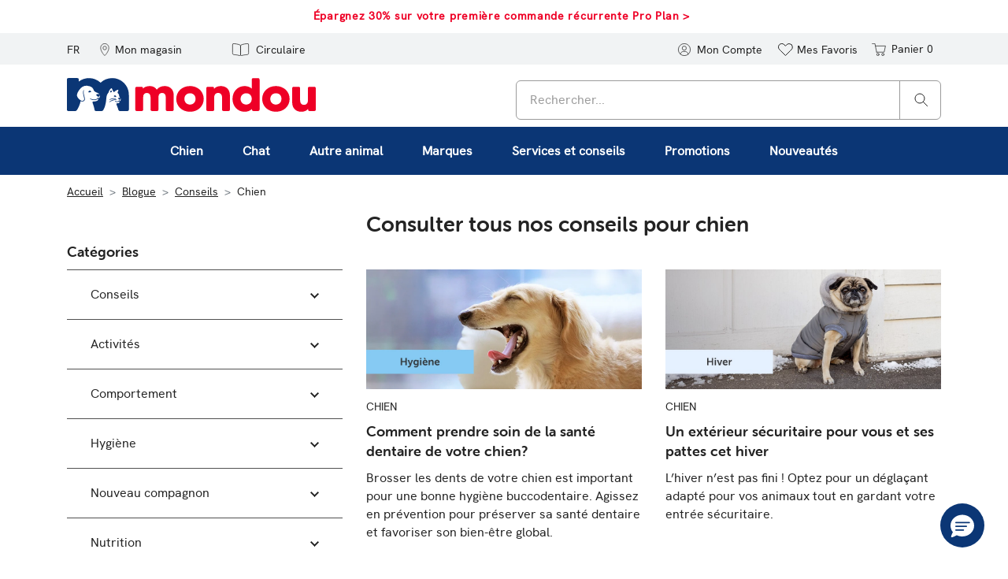

--- FILE ---
content_type: text/html;charset=UTF-8
request_url: https://www.mondou.com/fr-CA/article?fdid=dog
body_size: 97120
content:
<!DOCTYPE html>
<html lang="fr">
<head>
<!--[if gt IE 9]><!-->




    <script async src="https://www.googleoptimize.com/optimize.js?id=OPT-P5TQWT6"></script>







<script defer src="https://static.ordergroove.com/d0dab37a926011ebbb1eb21445e28420/main.js"></script>
<script>
window.OrdergrooveTrackingUrl = "/on/demandware.store/Sites-Mondou_CA-Site/fr_CA/OrderGroove-PurchasePostTracking"
</script>

<script>
window.OrdergrooveLegacyOffers = false
</script>



<script defer src="/on/demandware.static/Sites-Mondou_CA-Site/-/fr_CA/v1768886529489/js/main.js"></script>

    <script defer src="/on/demandware.static/Sites-Mondou_CA-Site/-/fr_CA/v1768886529489/js/content.js"
        
    >
    </script>


<!--<![endif]-->
<meta charset=UTF-8>

<meta http-equiv="x-ua-compatible" content="ie=edge">

<meta name="viewport" content="width=device-width, initial-scale=1, maximum-scale=1">









<title>
    Consulter tous nos conseils pour chien
</title>



    <meta name="p:domain_verify" content="b0fa614b9721d021e8a70c7e7b1b3332"/>






    
        <meta property="og:image" content="https://www.mondou.com/on/demandware.static/Sites-Mondou_CA-Site/-/default/dw324e3b40/images/favicons/favicon-192x192.png">
    

    
        <meta property="og:image:alt" content="favicon">
    

    
        <meta property="og:type" content="website">
    

    
        <meta property="og:site_name" content="Mondou">
    

    
        <meta property="og:title" content="Consulter tous nos conseils pour chien">
    

    
        <meta property="og:description" content="Mondou">
    

    
        <meta property="og:locale" content="fr">
    

    
        <meta property="og:url" content="https://www.mondou.com/fr-CA/article?fdid=dog">
    



<meta name="msapplication-TileImage" content="/on/demandware.static/Sites-Mondou_CA-Site/-/default/dw8d25c213/images/favicons/favicon-144x144.png" />


<link rel="icon" type="image/png" href="/on/demandware.static/Sites-Mondou_CA-Site/-/default/dwb498a6c1/images/favicons/favicon-16x16.png" sizes="16x16" />
<link rel="icon" type="image/png" href="/on/demandware.static/Sites-Mondou_CA-Site/-/default/dw38806b23/images/favicons/favicon-32x32.png" sizes="32x32" />
<link rel="icon" type="image/png" href="/on/demandware.static/Sites-Mondou_CA-Site/-/default/dw6206c857/images/favicons/favicon-96x96.png" sizes="96x96" />
<link rel="icon" type="image/png" href="/on/demandware.static/Sites-Mondou_CA-Site/-/default/dw983755e5/images/favicons/favicon-192x192.png" sizes="192x192" />


<link rel="apple-touch-icon" href="/on/demandware.static/Sites-Mondou_CA-Site/-/default/dw6a871b75/images/favicons/favicon-57x57.png" sizes="57x57" />
<link rel="apple-touch-icon" href="/on/demandware.static/Sites-Mondou_CA-Site/-/default/dw71701b3c/images/favicons/favicon-60x60.png" sizes="60x60" />
<link rel="apple-touch-icon" href="/on/demandware.static/Sites-Mondou_CA-Site/-/default/dw780486b2/images/favicons/favicon-72x72.png" sizes="72x72" />
<link rel="apple-touch-icon" href="/on/demandware.static/Sites-Mondou_CA-Site/-/default/dw6d2dcdc4/images/favicons/favicon-76x76.png" sizes="76x76" />
<link rel="apple-touch-icon" href="/on/demandware.static/Sites-Mondou_CA-Site/-/default/dwbaad4c64/images/favicons/favicon-114x114.png" sizes="114x114" />
<link rel="apple-touch-icon" href="/on/demandware.static/Sites-Mondou_CA-Site/-/default/dw1bfc6c53/images/favicons/favicon-120x120.png" sizes="120x120" />
<link rel="apple-touch-icon" href="/on/demandware.static/Sites-Mondou_CA-Site/-/default/dw7cdd71ed/images/favicons/favicon-152x152.png" sizes="152x152" />
<link rel="apple-touch-icon" href="/on/demandware.static/Sites-Mondou_CA-Site/-/default/dwb47ee8cf/images/favicons/favicon-180x180.png" sizes="180x180" />


    <link rel="alternate" hreflang="fr-ca" href="https://www.mondou.com/fr-CA/article?fdid=dog" />

    <link rel="alternate" hreflang="en-ca" href="https://www.mondou.com/en-CA/article?fdid=dog" />

    <link rel="alternate" hreflang="x-default" href="https://www.mondou.com/fr-CA/article?fdid=dog" />



    <link rel="stylesheet" href="https://use.typekit.net/bsm6frp.css">


<link rel="stylesheet" href="/on/demandware.static/Sites-Mondou_CA-Site/-/fr_CA/v1768886529489/css/global.css" />

    <link rel="stylesheet" href="/on/demandware.static/Sites-Mondou_CA-Site/-/fr_CA/v1768886529489/css/content.css"  />








    <script src="//cdn.evgnet.com/beacon/jemondoultee/prod/scripts/evergage.min.js"></script>



<!-- Marketing Cloud Analytics -->
<script defer src="//526000622.collect.igodigital.com/collect.js"></script>
<!-- End Marketing Cloud Analytics -->




<link rel="canonical" href="https://www.mondou.com/fr-CA/article?fdid=dog" />

<script type="text/javascript">//<!--
/* <![CDATA[ (head-active_data.js) */
var dw = (window.dw || {});
dw.ac = {
    _analytics: null,
    _events: [],
    _category: "",
    _searchData: "",
    _anact: "",
    _anact_nohit_tag: "",
    _analytics_enabled: "true",
    _timeZone: "Canada/Eastern",
    _capture: function(configs) {
        if (Object.prototype.toString.call(configs) === "[object Array]") {
            configs.forEach(captureObject);
            return;
        }
        dw.ac._events.push(configs);
    },
	capture: function() { 
		dw.ac._capture(arguments);
		// send to CQ as well:
		if (window.CQuotient) {
			window.CQuotient.trackEventsFromAC(arguments);
		}
	},
    EV_PRD_SEARCHHIT: "searchhit",
    EV_PRD_DETAIL: "detail",
    EV_PRD_RECOMMENDATION: "recommendation",
    EV_PRD_SETPRODUCT: "setproduct",
    applyContext: function(context) {
        if (typeof context === "object" && context.hasOwnProperty("category")) {
        	dw.ac._category = context.category;
        }
        if (typeof context === "object" && context.hasOwnProperty("searchData")) {
        	dw.ac._searchData = context.searchData;
        }
    },
    setDWAnalytics: function(analytics) {
        dw.ac._analytics = analytics;
    },
    eventsIsEmpty: function() {
        return 0 == dw.ac._events.length;
    }
};
/* ]]> */
// -->
</script>
<script type="text/javascript">//<!--
/* <![CDATA[ (head-cquotient.js) */
var CQuotient = window.CQuotient = {};
CQuotient.clientId = 'bgpn-Mondou_CA';
CQuotient.realm = 'BGPN';
CQuotient.siteId = 'Mondou_CA';
CQuotient.instanceType = 'prd';
CQuotient.locale = 'fr_CA';
CQuotient.fbPixelId = '__UNKNOWN__';
CQuotient.activities = [];
CQuotient.cqcid='';
CQuotient.cquid='';
CQuotient.cqeid='';
CQuotient.cqlid='';
CQuotient.apiHost='api.cquotient.com';
/* Turn this on to test against Staging Einstein */
/* CQuotient.useTest= true; */
CQuotient.useTest = ('true' === 'false');
CQuotient.initFromCookies = function () {
	var ca = document.cookie.split(';');
	for(var i=0;i < ca.length;i++) {
	  var c = ca[i];
	  while (c.charAt(0)==' ') c = c.substring(1,c.length);
	  if (c.indexOf('cqcid=') == 0) {
		CQuotient.cqcid=c.substring('cqcid='.length,c.length);
	  } else if (c.indexOf('cquid=') == 0) {
		  var value = c.substring('cquid='.length,c.length);
		  if (value) {
		  	var split_value = value.split("|", 3);
		  	if (split_value.length > 0) {
			  CQuotient.cquid=split_value[0];
		  	}
		  	if (split_value.length > 1) {
			  CQuotient.cqeid=split_value[1];
		  	}
		  	if (split_value.length > 2) {
			  CQuotient.cqlid=split_value[2];
		  	}
		  }
	  }
	}
}
CQuotient.getCQCookieId = function () {
	if(window.CQuotient.cqcid == '')
		window.CQuotient.initFromCookies();
	return window.CQuotient.cqcid;
};
CQuotient.getCQUserId = function () {
	if(window.CQuotient.cquid == '')
		window.CQuotient.initFromCookies();
	return window.CQuotient.cquid;
};
CQuotient.getCQHashedEmail = function () {
	if(window.CQuotient.cqeid == '')
		window.CQuotient.initFromCookies();
	return window.CQuotient.cqeid;
};
CQuotient.getCQHashedLogin = function () {
	if(window.CQuotient.cqlid == '')
		window.CQuotient.initFromCookies();
	return window.CQuotient.cqlid;
};
CQuotient.trackEventsFromAC = function (/* Object or Array */ events) {
try {
	if (Object.prototype.toString.call(events) === "[object Array]") {
		events.forEach(_trackASingleCQEvent);
	} else {
		CQuotient._trackASingleCQEvent(events);
	}
} catch(err) {}
};
CQuotient._trackASingleCQEvent = function ( /* Object */ event) {
	if (event && event.id) {
		if (event.type === dw.ac.EV_PRD_DETAIL) {
			CQuotient.trackViewProduct( {id:'', alt_id: event.id, type: 'raw_sku'} );
		} // not handling the other dw.ac.* events currently
	}
};
CQuotient.trackViewProduct = function(/* Object */ cqParamData){
	var cq_params = {};
	cq_params.cookieId = CQuotient.getCQCookieId();
	cq_params.userId = CQuotient.getCQUserId();
	cq_params.emailId = CQuotient.getCQHashedEmail();
	cq_params.loginId = CQuotient.getCQHashedLogin();
	cq_params.product = cqParamData.product;
	cq_params.realm = cqParamData.realm;
	cq_params.siteId = cqParamData.siteId;
	cq_params.instanceType = cqParamData.instanceType;
	cq_params.locale = CQuotient.locale;
	
	if(CQuotient.sendActivity) {
		CQuotient.sendActivity(CQuotient.clientId, 'viewProduct', cq_params);
	} else {
		CQuotient.activities.push({activityType: 'viewProduct', parameters: cq_params});
	}
};
/* ]]> */
// -->
</script>






    <script type="application/ld+json">
        {"@context":"https://schema.org","@type":"BreadcrumbList","numberOfItems":4,"itemListElement":[{"@type":"ListItem","position":1,"item":{"name":"Accueil","@id":"https://www.mondou.com/on/demandware.store/Sites-Mondou_CA-Site/fr_CA/https%3a%2f%2fwww%2emondou%2ecom%2f"}},{"@type":"ListItem","position":2,"item":{"name":"Blogue","@id":"https://www.mondou.com/on/demandware.store/Sites-Mondou_CA-Site/fr_CA/https%3a%2f%2fwww%2emondou%2ecom%2ffr-CA%2farticle%3ffdid%3dblog"}},{"@type":"ListItem","position":3,"item":{"name":"Conseils","@id":"https://www.mondou.com/on/demandware.store/Sites-Mondou_CA-Site/fr_CA/https%3a%2f%2fwww%2emondou%2ecom%2ffr-CA%2farticle%3ffdid%3dadvice"}},{"@type":"ListItem","position":4,"item":{"name":"Chien","@id":"https://www.mondou.com/on/demandware.store/Sites-Mondou_CA-Site/fr_CA/https%3a%2f%2fwww%2emondou%2ecom%2ffr-CA%2farticle%3ffdid%3ddog"}}]}
    </script>


</head>
<body>

<div class="page" data-action="Blog-Show" data-querystring="fdid=dog" >







<header>
    
        



    <script>
        window.dataLayer = window.dataLayer || [];
    </script>

    <script defer src="/on/demandware.static/Sites-Mondou_CA-Site/-/fr_CA/v1768886529489/js/gtm.js"></script>

    <script>
        document.addEventListener("DOMContentLoaded", function(event) {
            var gtmcode = 'GTM-PX4HNS',
                gtmscript = "(function(w,d,s,l,i){w[l]=w[l]||[];w[l].push({'gtm.start':new Date().getTime(),event:'gtm.js'});var f=d.getElementsByTagName(s)[0],j=d.createElement(s),dl=l!='dataLayer'?'&l='+l:'';j.async=true;j.src='//www.googletagmanager.com/gtm.js?id='+i+dl;f.parentNode.insertBefore(j,f);})(window,document,'script','dataLayer', '" + gtmcode + "');";
                eval(gtmscript);
        });
    </script>

    <div data-gtm="{&quot;event&quot;:&quot;PV&quot;,&quot;eventTypes&quot;:&quot;show&quot;,&quot;page&quot;:{&quot;page_language&quot;:&quot;fr&quot;,&quot;content_group&quot;:&quot;Home Page&quot;,&quot;page_path&quot;:&quot;/fr-CA/article&quot;,&quot;page_title&quot;:&quot;Consulter tous nos conseils pour chien&quot;}}"></div>

    
    <a href="#maincontent" class="skip" aria-label="Passer au contenu principal">Passer au contenu principal</a>
<a href="#footercontent" class="skip" aria-label="Passer au contenu du pied de page">Passer au contenu du pied de page</a>
    <div class="header-banner slide-up">
        <div class="container">
            <div class="d-flex justify-content-center">
                <div class="content">
                    
	 


	<div class="html-slot-container">
    
        
            <style>
    .header-banner .carousel-item { padding:0 }
</style>

<section id="carousel" class="carousel carousel-content slide" data-keyboard="true" data-interval="5000" data-ride="carousel">
    <div class="carousel-inner">
        <div class="carousel-item active">
            <div class="header-promotion slim-header-fr"><a href="/fr-CA/promotion-en-cours/livraison-automatique/?prefn1=brand&prefv1=Pro%20Plan#produits">Épargnez 30% sur votre première commande récurrente Pro Plan&nbsp;></a></div>
        </div>
        
        <div class="carousel-item">
           <div class="header-promotion slim-header-fr"><a href="/fr-CA/aide/politique-de-livraison-hsp.html">Livraison gratuite pour les commandes de 49$+. Pour les autres commandes, des frais standards s’appliquent.&nbsp;></a></div>
        </div>
    </div>
</section>
        
    
</div>
 
	
                </div>
                <div class="close-button">
                    <button type="button" class="close" aria-label="Fermer">
                        <span aria-hidden="true">
                            







    <span class="svg-wrapper ">
        <svg xmlns="http://www.w3.org/2000/svg" width="23" height="23" viewBox="0 0 23 23"><defs><style>.anch{fill:none;stroke:#fff;stroke-linecap:round;stroke-width:2px;}</style></defs><g transform="translate(-716.07 -576.07)"><circle cx="11.5" cy="11.5" r="11.5" transform="translate(716.07 576.07)"/><line class="anch" x2="6" y2="6" transform="translate(724.57 584.57)"/><line class="anch" x1="6" y2="6" transform="translate(724.57 584.57)"/></g></svg>
    </span>


                        </span>
                    </button>
                </div>
            </div>
        </div>
    </div>
    

    <nav role="navigation">
        <div class="header-links">
            <div class="container">
                <div class="row">
                    <div class="col-12 header-links-inner">
                        <div class="navbar-header">
                            <div class="pull-left">

                                <button class="navbar-toggler d-md-none" type="button"
                                    aria-controls="sg-navbar-collapse" aria-expanded="false"
                                    aria-label="Basculer la navigation">
                                    <span class="sr-only">Navigation</span>
                                    <span class="icon-bar"></span>
                                    <span class="icon-bar"></span>
                                    <span class="icon-bar"></span>
                                </button>

                                
    <div class="country-selector" data-url="/on/demandware.store/Sites-Mondou_CA-Site/fr_CA/Page-SetLocale" tabindex="0">
        <span class="btn custom-header-btn dropdown-toggle" id="dropdownCountrySelector" data-toggle="dropdown" aria-haspopup="true" aria-expanded="false">
            FR
        </span>
        <div class="dropdown-menu dropdown-country-selector" aria-labelledby="dropdownCountrySelector">
            
                <a class="dropdown-item " href="#" data-locale="en_CA" data-currencyCode="CAD" >
                    English
                </a>
            
                <a class="dropdown-item current-locale" href="#" data-locale="fr_CA" data-currencyCode="CAD" >
                    fran&ccedil;ais
                </a>
            
        </div>
    </div>


                                <div class="store-hours-display d-md-inline-block d-none">
    <a href="/fr-CA/stores?showMap=true&amp;horizontalView=true&amp;isForm=true" id="storelocator" class="custom-header-btn-wrap" aria-label="Mon magasin" role="button">
        <span class="svg-wrapper ">
            <svg class="svg-location" xmlns="http://www.w3.org/2000/svg" width="16.459" height="23.157" viewBox="0 0 16.459 23.157"><defs><style>.svg-location .a{fill:none;stroke:currentColor;stroke-linejoin:round;}</style></defs><g transform="translate(0.5 0.501)"><path class="a" d="M80.578,42.617c0,7.207-7.729,14.428-7.729,14.428s-7.729-7.281-7.729-14.428a7.729,7.729,0,1,1,15.459,0Z" transform="translate(-65.119 -34.888)"></path><ellipse class="a" cx="3.303" cy="3.303" rx="3.303" ry="3.303" transform="translate(4.426 4.775)"></ellipse></g></svg>
        </span>
        <span class="user-message btn custom-header-btn hidden-sm-down">Mon magasin</span>
    </a>

    <div class="store-hours-popover-content p-2 d-none">
        <div class="row mb-2">
            <div class="col-10">
                <h5 class="store-hours-title d-inline-block pr-1">Mondou Atwater</h5>
                <a href="/fr-CA/stores?showMap=true&amp;horizontalView=true&amp;isForm=true" class="small secondary-blue-link">modifier</a>
            </div>
            <div class="col-2 text-right">
                <span class="b-storelocator-close">
                    ×
                </span>
            </div>
        </div>
        <div>
            2668 Rue Notre-Dame Ouest<br />
            Montr&eacute;al, QC H3J 1N7<br />
            <a href="tel:(438) 380-5114" class="secondary-blue-link">(438) 380-5114</a>
        </div>
        <div class="row pb-3">
            <div class="col-6">
                <a href="https://www.google.com/maps/dir/2668 Rue Notre-Dame OuestMontr&eacute;alQCH3J 1N7" target="_blank" rel="noopener" class="secondary-blue-link">Itin&eacute;raire</a>
            </div>
            <div class="col-6 text-right">
                <a href="/fr-CA/trouver-un-magasin/mondou-atwater-2078.html" class="secondary-blue-link">Voir les d&eacute;tails</a>
            </div>
        </div>
        
            <h6 class="store-hours-title mb-1 pt-3 border-top">Heures d'ouverture</h6>
            <div class="store-location-hours-popup">
                <div class='row store-location-hours'><div class='col-6'>lundi-mercredi</div><div class='col-6'>9h-19h</div><div class='col-6'>jeudi-vendredi</div><div class='col-6'>9h-21h</div><div class='col-6'>samedi-dimanche</div><div class='col-6'>9h-17h</div></div>
            </div>
        
    </div>
</div>


                                
                                
                                    <script>
    setTimeout(function() {
        var triggerOG = document.querySelector("#forcedOG og-optin-button") !== null;
        if (triggerOG ) {
                      
                            document.querySelector("#forcedOG og-optin-button").click();
        //console.log('in');
        }else{
        //console.log('out');
        }
        
    }, 600);
    </script>

<style type="text/css">
    .header-banner .content{ margin-right:-1.5rem!important; min-width:350px!important; }
    .og-inactive-subscriptions{max-height: 500px; overflow-y: scroll; margin-top:40px; margin-bottom:40px; }
    .header-banner { background:#FFF; }
    .header-banner a { color: #EE0026; text-decoration: none; font-weight: 700; font-size: .9rem; letter-spacing: .7px;}

    /*XMAS header*/
    .header-links a#noel:hover{ background-color:#0B3675!important; }
    .header-links a#noel .btn {color:#0B3675; font-weight:500;}
    .header-links a#noel .st0 { fill: #0B3675; }
    .header-links a#noel:hover  .btn {color:#FFF;}
    .header-links a#noel:hover .st0{fill:#FFF!important;}
    .header-links a#noel svg { height: 18px; }

    /* Custom CSS for Featured Menu styling (Brands, Services) */

    /*Override from global CSS Menu Categorisation*/
    .content-asset { 
        width: 100%;
    }

    .breadcrumb { 
        padding-top: 10px !important;
     }

    .cat-description-wrapper { line-height: 2rem; }     
    h1.catTitle{ margin-left: 0!important; padding-left: 0!important;}
    h3.catTitle{ font-size: 16px;}

    @media ( min-width: 992px ) {
            .multilevel-dropdown{ border: none!important; background-color: #0B3675; }
            #bf2022{ color: #fff; border-color: #ed1944 !important;  background: #FFF !important;  font-weight:bold; border-radius:8px; border-width:2px; border-style:solid; padding:10px;}
            #bf2022:hover{ color: #ed1944 !important;   background: none!important;     box-shadow: none !important; }

            #cyber-lundi{ color: #fff; border-color: #ed1944 !important;  background: #FFF !important;  font-weight:bold; border-radius:8px; border-width:2px; border-style:solid; padding:10px;}
            #cyber-lundi:hover{ color: #ed1944 !important;   background: none!important;     box-shadow: none !important; }
       

        .navbar-nav .nav-item>.nav-link {
            color: #FFF;
            font-weight: 600;
            text-decoration: none;
        }

        .navbar-nav .nav-item .nav-link:focus, .navbar-nav .nav-item .nav-link:hover, .navbar-nav .nav-item.show .nav-link {
            background: #0468ad !important;
            color: #FFF !important;

        }

        .multilevel-dropdown .dropdown-menu{ top: calc(100%)!important; margin-top: 0!important;}
    }
    @media ( max-width: 991px ) {
        #bf2022{ color: #fff;  background: none !important;  padding:10px; left: 12px; position: relative; display: inline-block;border-color: #ed1944 !important; }
        #cyber-lundi{ color: #fff;  background: none !important;  padding:10px; left: 12px; position: relative; display: inline-block;border-color: #ed1944 !important; }

    }
    /*####*/

    .multilevel-dropdown .dropdown-menu[aria-label=brands],
    .multilevel-dropdown .dropdown-menu[aria-label=services],
    .multilevel-dropdown .dropdown-menu[aria-label=promo],
    .multilevel-dropdown .dropdown-menu[aria-label=nouveautes] { 
        background: #F0F8FF; 
        box-shadow: 0 10px 20px 0 rgba(0, 0, 0, 0.1);
    }
    

    /*CSS Line that adds box-shadow to dropdown level 2 and level 3*/
    @media ( min-width: 992px ) {
        .multilevel-dropdown .dropdown-menu,
        .multilevel-dropdown .dropdown-menu.show .level-2.show>.level-3 {
        box-shadow: 0 10px 20px 0 rgba(0, 0, 0, 0.1);
        }
    }

    .navbar-nav .nav-item>.nav-link {
        text-transform: inherit;
    }

    .close-menu .close-button {
        background: #FFF;
        border-radius: 50%;
        border: 1px solid #555;
        width: 28px;
        height: 28px;
        padding-left: 6px;
        margin-right:-5px;
    }

    /*END Override*/

    /* PLP Template Add to Cart BTN Override  */

    .product-tile .line-item-availability-wrapper { position: relative; margin: 5px 0; }
    .product-tile .tile-body .tag-container .tag-wrapper .tag { font-size: .75rem; }

    /* END PLP Template Add to Cart BTN Override  */

    .featured-menu {
        background-color: #F0F8FF;
        width: 100%;
        display: block;
    }

    .featured-menu .dropdown-title {
        color: #6A6A6A;
        font-weight: 400;
        font-size: 12px;
        line-height:14px;
        margin-bottom: 10px;
    }

    .featured-menu .full-width-brands-list {
        padding-top: 40px;
        padding-bottom: 40px;
    }

    .featured-menu .full-width-brands-list ul {
        padding-left: 0;
    }

    .featured-menu .full-width-brands-list ul.brands-column {
        padding-left: 20px;
    }

    .featured-menu .v-border {
        border-left: 1px solid #E6E6E6;
    }

    .featured-menu .full-width-brands-list li {
        list-style-type: none;
        padding: 4px 5px 6px 0;
        line-height: 17px;
    }

    .featured-menu .full-width-brands-list li a {
        text-decoration: none;
        font-weight: 600;
        font-size: 12px;
    }

    .featured-menu .full-width-brands-list li a:hover { 
        text-decoration: underline;
    }

    .featured-menu .blue_link {  
        color: #0B3675; 
        font-weight: 800; 
    }

    .featured-menu .logo li { 
        list-style: none;  
        margin-bottom: 5px; 
    }
    
    .featured-menu .logo a {
        width: 90px;
        height: 45px;
        padding:  0px;
        border-radius: 7px;
        border: 1px solid #ccc;
        background-color: #FFF;
        display: block;
    }
    .featured-menu .logo img {
        height: 36px; padding-top: 6px
    }
    
    .featured-menu ul.logo { 
        padding-left:0 !important; 
    }
    
    .featured-menu .logo img { 
        margin: auto; 
        display: block; 
    }

    .featured-menu .level-3 {
        -webkit-box-shadow: none;
        box-shadow: none;
        opacity: 1;
        padding: 40px 0;
        visibility: visible
    }

    .featured-menu .level-3 .level-3-container {
        padding: 0 80px
    }

    .featured-menu .level-3 .level-3-column:not(.level-3-slot) {
        border-left: 1px solid #e6e6e6;
        max-width: 196px;
        min-width: 196px;
        padding: 0 12px 0 12px;
        width: 196px
    }

    #promoBigMenu.featured-menu .level-3 .level-3-column:not(.level-3-slot) ,
    #newBigMenu.featured-menu .level-3 .level-3-column:not(.level-3-slot) {
        max-width: 300px;
        min-width: 300px;
        width: 300px
    }

    .featured-menu .level-3 .level-3-column.level-3-slot {
        max-width: 392px;
        min-width: 392px;
        width: 392px
    }

    .featured-menu .level-3 .level-3-column a {
        font-size: 12px;
        line-height: 17px
    }

    .featured-menu .level-3 .level-3-column .level-3-column-title {
        color: #6a6a6a;
        font-weight: 400;
        text-decoration: none
    }

    .featured-menu .level-3 .category-link {
        color: #232323;
        font-weight: 600;
        margin-top: 10px
    }

    .featured-menu .level-3 .dropdown-item span {
        margin-right: 5px; 
    }

    .featured-menu span.fa-external-link:before { 
        font-family: FontAwesome; 
        content: "\f08e"; 
        padding-left: 2px; 
    }

    /* Puppy Kitten section */
        #boutique-chiot, #boutique-chaton{ color: #0B3675!important;}
        #boutique-chiot img, #boutique-chaton img{ height: 13px; top: 1px; position: relative; }

        #boutique-chiot-top img, #boutique-chiot-top svg{ fill:#232323; width: 24px; height: auto; position: relative; top: -2px; }
        #boutique-chaton-top img, #boutique-chaton-top svg{ fill: #232323; width: 19px; height: auto; position: relative; top: 0px; }
        #boutique-chiot-top, #boutique-chaton-top{ padding-left: 5px; padding-right: 10px;}
        #boutique-chiot-top:hover svg, #boutique-chaton-top:hover svg{ fill: #FFF!important; }
    /* Puppy Kitten section */

    /* CONTENT SLOT SECTION */

    .content-slot-container {
        border-radius:6px;
    }

    .content-slot-container a {
        display: flex;
        flex-direction: column;
        width: 350px;
        height: 270px;
        padding-left: 20px;
        text-decoration: none;
    }

    .content-slot-container p {
        font-size: 11px;
        font-weight: 700;
        line-height: normal;
        color: #505050;
        margin: 120px 0 0;
    }

    .content-slot-container h3 {
        font-size: 20px;
        font-weight: 300;
        max-width: 185px;
        text-wrap: initial;
        padding: 110px 0 6px;
        color: #073157;
    }

    .content-slot-container h3 span {
        font-weight: 700 !important
    }

    .content-slot-container h3.light {
        color:#FFF;
    }

    .content-slot-container button {
        width: 160px;
        background-color: #0B3675;
        border: 1px solid #0B3675;
        border-radius: 6px;
        text-align: center;
        line-height: 45px;
        color: #fff;
        font-size: 13px;
        font-weight: 700;
        letter-spacing: 0.1em;
    }

    .content-slot-container:hover button,
    .content-slot-container button:hover {
        background-color: #37B0FF;
        border: 1px solid #37B0FF;
    }

    /* Landing Page Featured Bubbles  */
    #featuredBubbles .btn-inverted-blue { font-weight: 600; color: #0B3675 !important; background: none; border:1px solid #50a2da; font-size: 1rem !important; border-radius: 6px; }
    #featuredBubbles .btn-inverted-blue:hover { color: #FFF !important; background-color: #50a2da;  }  

    @media(max-width:576px) {

        h1.catTitle{ font-size: 1.7em;}

        #featuredBubbles.essentiels-btn { border-top: 1px solid #ccc; border-bottom: 1px solid #ccc; padding: 15px 0 8px;  } 
        #featuredBubbles.essentiels-btn .col-md { width: 100%!important;}  
        #featuredBubbles.essentiels-btn > .row { 
            white-space: nowrap;
            scrollbar-width: thin; 
            overflow-x: scroll;
            overflow-y: hidden;
            flex-wrap: nowrap !important;
        }
        #featuredBubbles.essentiels-btn a { padding: 12px 20px!important; }
    }

    /* END - Landing Page Featured Bubbles  */

    /* CSS ADDED FOR STORE LOCATOR PAGE*/    
    [data-action="Stores-Find"] {
        .booxi-cta {
            display: none;
        }

        .store-see-details {
            margin-top: 20px;
        }

        .store-see-details a {
            font-weight: 600; 
            color: #0B3675 !important; 
            background: none; 
            border:1px solid #50a2da; 
            font-size: 1rem !important; 
            border-radius: 6px;
            text-decoration: none !important;
            padding: 12px;
        }

        .store-see-details a:hover { 
            color: #FFF !important; 
            background-color: #50a2da;  
        }

        .store-locator-container .store-details.locator {
            text-align: center;
            box-shadow: 0 2px 4px 1px rgba(0, 0, 0, .08);
            -webkit-box-shadow: 0 2px 4px 1px rgba(0, 0, 0, .08);
            -webkit-transition: -webkit-box-shadow .1s ease-in;
            transition: -webkit-box-shadow .1s ease-in;
            -o-transition: box-shadow .1s ease-in;
            transition: box-shadow .1s ease-in;
            transition: box-shadow .1s ease-in, -webkit-box-shadow .1s ease-in;

        }

        .store-locator-container .store-details.locator:hover {
            -webkit-box-shadow: 0 2px 4px 1px rgba(0, 0, 0, .2);
            box-shadow: 0 2px 4px 1px rgba(0, 0, 0, .2);
        }

        .store-services .col-md-5 {
            max-width: 0%;
            flex: 0;
        }

        .store-services .col-md-7 {
            max-width: 100%;
            flex: 100;
        }

        .store-locator-container .store-details .store-services {
            text-align: center;
        }

    }
    
    /* CONTENT SLOT SECTION */

    /* BLOG SECTION */
    div[data-action="Blog-Show"] h1{ font-size: 1.7em; margin: -40px 0 40px 0; }
    div[data-action="Blog-Show"] .blog-listing-container{ margin-top: 40px;}
    
    /* BLOG SECTION */

    @media (max-width: 991px) {
        .featured-menu .full-width-brands-list li {
            padding: 15px 5px 15px 0;
        }

        .featured-menu .v-border {
        border-bottom: 1px solid #E6E6E6;
        padding: 10px 0;
        }

        .featured-menu .logo a {
            height: auto; width: 140px;
        }
        .featured-menu .logo img {
            height: 50px; padding: 9px
        }

        .featured-menu .level-3 .level-3-column:not(.level-3-slot) {
            max-width: none;
            border: none;
        }

        .featured-menu .level-3 .level-3-container {
            padding: 0 15px;
        }

        .featured-menu .full-width-brands-list, .featured-menu .level-3 { 
            padding-top: 0;
        }
        html #promoBigMenu.featured-menu .level-3-collapse,
        html #nouveauteBigMenu.featured-menu .level-3-collapse {
            display: inherit!important;
        }
        .featured-menu .level-3 .level-3-column.level-3-slot {
            max-width: 100%;
            min-width: 100%;
            width: 100%;
        }
        .featured-menu .v-border{ border-left: none; }

        /*********************************/
        /* CSS OVERRIDE FOR MOBILE MENU */
        /*********************************/
        
        .menu-toggleable-left.in .navbar-nav .nav-item .nav-link {
            text-transform: inherit;
        }
 
        .level-3-collapse, .level-3-collapse .dropdown {
            padding: 15px 0 !important;
        }

        .level-3-collapse .dropdown {
            border-bottom: 1px solid #EEE;
        }

        .menu-toggleable-left.navbar-toggleable-sm.in .navbar-nav .nav-item .nav-link { 
            font-size: 16px;
            padding-top: 20px;
            padding-bottom: 20px;
            border-bottom: 1px solid #EEE;
        }

        .menu-toggleable-left.navbar-toggleable-sm.in .dropdown-toggle {
            padding-left: 0;
            font-size: 16px;
            padding-top: 20px;
            padding-bottom: 20px;
            border-bottom: 1px solid #EEE;
        }

        #boutique-chiot, #boutique-chaton {
            font-size: 16px;
            padding-top: 20px;
        } 

        .multilevel-dropdown .dropdown-item.top-category {
            padding:0;
        }

        .multilevel-dropdown .level-3-collapse .dropdown-item .category-link, .featured-menu .full-width-brands-list li a {
            font-size: 16px;
        }

        .menu-toggleable-left.navbar-toggleable-sm.in .dropdown-menu.level-3 .dropdown-item.top-category {
            padding-left: 15px;
        }

        .level-3-column-cta, .featured-menu .dropdown-title {
            font-size: 14px;
        }

        .menu-toggleable-left.navbar-toggleable-sm.in .dropdown-menu .level-3-container .level-3-column .collapsible-control {
            font-size: 14px;
        }

        .featured-menu .full-width-brands-list ul.brands-column, .featured-menu .dropdown-title {
            padding-left: 0 !important;
        }

        .multilevel-dropdown .level-3 .dropdown-item .dropdown-link {
            font-size: 16px;
        }

        /* CONTENT SLOT SECTION */
        
        .content-slot-container {
            background: none #A8D0F0 !important;
            border: 1px solid #A8D0F0;
            border-radius: 6px;
            height: 90px;
        }

        .content-slot-container a {
            width: 90%;
            height: auto;
            padding-left: 13px;
        }

        .content-slot-container p {
            font-size: 10px;
            font-weight: 500;
            margin: 15px 0 0;
        }

        .content-slot-container h3 {
            font-size: 15px;
            max-width: 135px;
            padding-top: 15px;
            line-height: 17px;
        }

         .content-slot-container.menu-chien-autoship h3 {
            padding-top: 15px !important;
        }

        .content-slot-container button {
            width: 115px;
            position: absolute;
            right: 10px;
            top: 20px;
        }

        .content-slot-container h3.light {
            color: #073157;
        }
        /* CONTENT SLOT SECTION */

    }

    @media (min-width: 1200px) {
        
        .multilevel-dropdown .container-nav-menu {
            width: 1140px;
        }

        .multilevel-dropdown .nav-item {
            padding: 0 !important;
        }
    
        .multilevel-dropdown .dropdown-item .dropdown-link {
            padding: 20px 45px !important;
        }
    
        .navbar.bg-inverse .navbar-nav .nav-link {
            font-size: 16px;
            padding: 22px 25px;
        }
    
        .multilevel-dropdown .dropdown-item .dropdown-link {
            font-size: 14px;
        }
    
        .multilevel-dropdown .dropdown-menu.show .level-2.show>.level-3 .level-3-column a {
            font-size: 13px;
        }
    
        .multilevel-dropdown .level-3 .dropdown-item .category-link {
            font-size: 13px;
        }
    
        .featured-menu .full-width-brands-list li a {
            font-size: 13px !important;
        }
    }

    @media (min-width: 992px) and (max-width: 1199px) {

        .featured-menu .level-3 .level-3-column:not(.level-3-slot) {
            max-width: 175px;
            min-width: 175px;
            padding: 0 12px 0 12px;
            width: 175px
        }

        .featured-menu .level-3 .level-3-container {
            padding: 0 20px;
        }   

        .multilevel-dropdown .container-nav-menu {
            width: 940px;
        }

        .multilevel-dropdown .nav-item {
            padding: 0 8px !important;
        }
  
        .multilevel-dropdown .dropdown-item .dropdown-link { 
            padding: 20px 25px !important;
        }

        #boutique-chiot-top, #boutique-chaton-top { display: none !important; }
    }

    @media only screen and (max-width: 767px) {
      #boutique-chiot-top, #boutique-chaton-top { display: none !important; }
      #favorites { display: none !important; }
      .header-links .header-links-inner .navbar-header svg { height: 22px; stroke-width: 1.4px;  }
      .header-links { height: 45px; }
      .header-links .header-links-inner .navbar-header .custom-header-btn { font-size:1rem; font-weight:400; }
      .header-links .header-links-inner .navbar-header .minicart {  padding-right: 2px; padding-left:5px;}
      .header-links a#noel svg { height: 24px; margin-top: -5px; }
}

    @media (max-width: 391px) {
        #boutique-chiot-top, #boutique-chaton-top{ padding-left: 5px; padding-right: 5px;}
    }
    @media (max-width: 376px) {
        .header-links a.custom-header-btn-wrap .svg-wrapper {padding: 0 5px;}
    }
    @media (max-width: 360px) {
        
        #boutique-chiot-top, #boutique-chaton-top{ display: none;}
    }

</style>

   <!--  <a href="https://www.mondou.com/fr-CA/stores?showMap=true&amp;horizontalView=true&amp;isForm=true" id="storelocator" class="custom-header-btn-wrap" aria-label="Trouvez un magasin" role="button">
            <span class="svg-wrapper ">
                 <svg class="svg-location" xmlns="http://www.w3.org/2000/svg" width="16.459" height="23.157" viewBox="0 0 16.459 23.157"><defs><style>.svg-location .a{fill:none;stroke:currentColor;stroke-linejoin:round;}</style></defs><g transform="translate(0.5 0.501)"><path class="a" d="M80.578,42.617c0,7.207-7.729,14.428-7.729,14.428s-7.729-7.281-7.729-14.428a7.729,7.729,0,1,1,15.459,0Z" transform="translate(-65.119 -34.888)"/><ellipse class="a" cx="3.303" cy="3.303" rx="3.303" ry="3.303" transform="translate(4.426 4.775)"/></g></svg>
            </span>
            <span class="user-message btn custom-header-btn hidden-sm-down">Trouvez un magasin</span>
        </a> -->
     <a href="https://www.mondou.com/fr-CA/circulaire-c44.html" id="flyer" class="custom-header-btn-wrap" aria-label="Circulaire" role="button"> 
            <span class="svg-wrapper ">
                <svg class="svg-flyer" xmlns="http://www.w3.org/2000/svg" width="28.312" height="22.05" viewBox="0 0 28.312 22.05"><defs><style>.svg-flyer .a{fill:none;stroke:currentColor;stroke-miterlimit:10;}</style></defs><g transform="translate(0.495 0.501)"><path class="a" d="M69.371,58.761c0,.789-.2,2.281-2.215,1.553-4.863-1.757-7.944-1.019-9.981-1.706-1.676-.566-1.426-2.826-1.426-3.717V41.676a2.051,2.051,0,0,1,2.241-2.19A39.7,39.7,0,0,1,67.1,41.269c1.324.535,2.241.688,2.241,3.132S69.371,57.972,69.371,58.761Z" transform="translate(-55.735 -39.464)"/><path class="a" d="M87.294,58.72c0,.789.2,2.281,2.215,1.553,4.863-1.757,7.944-1.019,9.981-1.706,1.676-.566,1.426-2.826,1.426-3.717V41.635a2.051,2.051,0,0,0-2.241-2.19,39.708,39.708,0,0,0-9.115,1.782c-1.324.535-2.241.688-2.241,3.132S87.294,57.931,87.294,58.72Z" transform="translate(-73.608 -39.441)"/></g></svg>
            </span>
            <span class="user-message btn custom-header-btn hidden-sm-down">Circulaire</span>
        </a>

    <!-- <a href="https://www.mondou.com/fr-CA/guide-cadeaux-des-fetes/" id="noel" class="custom-header-btn-wrap" aria-label="Circulaire" role="button"> 
            <span class="svg-wrapper ">
        <svg version="1.1" id="Calque_1" xmlns="http://www.w3.org/2000/svg" xmlns:xlink="http://www.w3.org/1999/xlink" x="0px" y="0px"
             viewBox="0 0 11.83 16" style="enable-background:new 0 0 11.83 16;" xml:space="preserve">
        <style type="text/css">
            .st0{fill:#FF0000;}
        </style>
        <path class="st0" d="M6.16,4.82c0.85-0.01,1.41,0.17,2.31-0.07c1.34-0.71,2.83-2.08,1.84-3.53c-0.39-0.59-1.36-0.6-1.83-0.45
            C7.26,1.1,6.65,2.36,6.35,3.44C5.88,4.47,6.16,4.82,6.16,4.82z M6.92,4.16c0.27-0.59,0.66-1.43,1.02-1.9
            c0.15-0.2,0.53-0.59,0.62-0.58c0.18,0.17,0.33,0.74-0.25,1.49C7.9,3.64,7.36,3.99,6.92,4.16z"/>
        <path class="st0" d="M6.41,3.47c-0.5-2.02-3.2-4.82-5.12-2.49C0.54,1.74,1.56,3.07,1.64,3.16c0.66,0.8,1.28,1.27,2.18,1.61
            c0.89-0.02,1.77,0.01,2.67,0C6.49,4.38,6.49,3.75,6.41,3.47z M5.24,4.47C4.2,3.91,2.85,3.87,2.28,2.4C2.05,1.82,2.36,1.5,2.75,1.61
            c0.38,0.11,0.82,0.63,0.97,0.77C4.38,3.04,4.74,3.6,5.24,4.47z"/>
        <g>
            <path class="st0" d="M10.49,5.73c0.16,0,0.3,0.13,0.3,0.3v8.72c0,0.16-0.13,0.3-0.3,0.3H1.38c-0.16,0-0.3-0.13-0.3-0.3V6.03
                c0-0.16,0.13-0.3,0.3-0.3H10.49 M10.49,4.73H1.38c-0.72,0-1.3,0.58-1.3,1.3v8.72c0,0.72,0.58,1.3,1.3,1.3h9.11
                c0.72,0,1.3-0.58,1.3-1.3V6.03C11.79,5.31,11.21,4.73,10.49,4.73L10.49,4.73z"/>
        </g>
        <g>
            <rect x="0.69" y="8.41" class="st0" width="10.24" height="1.2"/>
        </g>
        <g>
            <rect x="5.32" y="5.66" class="st0" width="1.24" height="9.89"/>
        </g>
        </svg>
        
            <span class="user-message btn custom-header-btn hidden-sm-down">Guide Cadeaux des Fêtes</span>
        </a> -->
                                
                            </div>
                            <div class="pull-right">
                                







    <div class="user booxi-check">
        <a href="https://www.mondou.com/fr-CA/connexion" role="button" aria-label="Mon Compte" class="custom-header-btn-wrap">
            







    <span class="svg-wrapper ">
        <svg class="svg-profile" xmlns="http://www.w3.org/2000/svg" width="22" height="22" viewBox="0 0 22 22"><defs><style>.svg-profile .a{fill:none;stroke:currentColor;stroke-miterlimit:10;}</style></defs><g transform="translate(0.285 0.885)"><g transform="translate(3.651 13.422)"><path class="a" d="M80.327,79.979c-.491-3.077-2.581-5.33-5.035-5.33H71.451c-2.389,0-4.419,2.094-4.988,5.057" transform="translate(-66.463 -74.649)"/></g><circle class="a" cx="10.5" cy="10.5" r="10.5" transform="translate(0.215 -0.385)"/><ellipse class="a" cx="3.585" cy="3.585" rx="3.585" ry="3.585" transform="translate(6.997 3.938)"/></g></svg>
    </span>

<span class="user-message btn custom-header-btn hidden-sm-down">Mon Compte</span>
        </a>
        <a href="https://www.mondou.com/fr-CA/wishlist" id="favorites" aria-label="Mes Favoris" role="button" class="custom-header-btn-wrap">
            







    <span class="svg-wrapper ">
        <svg xmlns="http://www.w3.org/2000/svg" width="19" height="15.999"><path d="M17.078 1.764a4.345 4.345 0 00-6.127 0L9.424 3.285 7.9 1.766a4.324 4.324 0 10-6.127 6.1l1.524 1.518h0l6.127 6.1h0l.007.007 6.127-6.1-.007-.008 1.527-1.516a4.3 4.3 0 000-6.103z" fill="none" stroke="currentColor" stroke-linecap="round" stroke-linejoin="round"/></svg>
    </span>

<span class="user-message btn custom-header-btn hidden-sm-down">Mes Favoris</span>
        </a>
    </div>


                                <div class="minicart">
                                    






<div class="minicart-total">
    <a class="minicart-link" href="https://www.mondou.com/fr-CA/cart" title="Panier 0 articles" aria-label="Panier 0 articles" aria-haspopup="true">
        







    <span class="svg-wrapper ">
        <svg class="svg-cart" xmlns="http://www.w3.org/2000/svg" width="24.016" height="21.825" viewBox="0 0 24.016 21.825"><defs><style>.svg-cart .a{fill:none;stroke:currentColor;stroke-linecap:round;stroke-linejoin:round;}</style></defs><g transform="translate(0.5 0.5)"><path class="a" d="M57.1,39.244h4.739l.751,3.937,2.17,10.848" transform="translate(-57.097 -39.244)"/><path class="a" d="M71.678,49.776H89.1L86.764,60.521H73.744" transform="translate(-66.085 -45.736)"/><ellipse class="a" cx="1.987" cy="1.987" rx="1.987" ry="1.987" transform="translate(7.866 16.851)"/><ellipse class="a" cx="1.987" cy="1.987" rx="1.987" ry="1.987" transform="translate(16.511 16.851)"/></g></svg>
    </span>


        <span class="hidden-sm-down">
            Panier
        </span>
        <span class="minicart-quantity ">
            0
        </span>
    </a>
</div>

                                </div>
                            </div>
                        </div>
                    </div>
                </div>
            </div>
        </div>
        <div class="header-brand-search container">
            <div class="row navbar-brand-search">
                <div class="col-md-6">
                    <div class="brand">
                        <a class="logo-home" href="/"
                            title="Mondou Accueil">
                            







    <span class="svg-wrapper ">
        <svg xmlns="http://www.w3.org/2000/svg" id="LOGO" class="logo" width="414.938" height="55.13" viewBox="29.96 3.42 355.08 48.15"><defs><style>.cls-1 {fill: #ee0026;}.cls-2 {fill: #0b3675;}</style></defs><g><path class="cls-2" d="M92.26,23.75c.35-.08,1.07-.27,1.43-.38.38-.12.58-.44.35-.86-.24-.44-.39-.73-.58-1.32-.14-.43-.65-.4-.99.09-.31.46-.74,1.37-.87,1.89-.1.38.22.69.65.59Z"/><path class="cls-2" d="M100.15,30.22c.22-.59-.27-1.42-.89-1.84s-1.56-.25-1.95.24c-.88,1.1.02,1.33.7,1.52.68.19,1.94.62,2.15.08Z"/><path class="cls-2" d="M94.45,3.44h0c-6.15,0-12.05,2.35-16.5,6.55,0,0,0,0,0,0-4.45-4.18-10.35-6.56-16.5-6.56-5.31,0-10.45,1.76-14.61,4.93,0,0,0,0,0,0v-3.05c-.02-1.02-.86-1.89-1.91-1.89h-13.08c-1.05,0-1.89.86-1.89,1.89v43.33c0,1.05.86,1.91,1.91,1.91h9.81c1.02,0,1.98-.52,2.54-1.38,1.41-2.16,4.02-6.73,5.31-12.88,0,0,0,0,0,0,.58.31,1.22.53,1.89.6.96.11,1.97-.12,2.78-.67.86-.54,1.32-1.61,1.34-2.59.04-.95-.15-1.84-.36-2.69-.43-1.67-.9-3.3-1.17-5-.24-1.61-.44-3.37.11-4.91.16-.44-.46-.69-.66-.28-1.22,3.02.04,7.35.79,10.41.27,1.17.55,2.39.07,3.48-.31.67-1,1.05-1.69,1.22-1.03.25-2.09.03-3-.57-1.12-.74-3.16-2.11-4.74-4.97-1.79-3.23.81-7.41,3.22-10.72,2.26-3.1,5.89-5.69,10.6-5.21,4.91.49,7.11,2.01,8.45,4.08,1.34,2.08.9,3.29,3.01,4.52,1.24.72,4.79,2.1,5.71,2.9.14.12.27.27.38.43,0,0,0,0,0,0-.78-.12-2.16-.21-3.81.22-1.04.27-.61,1.08-.27,1.61.38.58,1.93,2.07,2.82,2.07.8,0,1.6-1.49,1.83-2.62,0,0,0,0,0,0,.42,1.59.17,3.73-1.49,5.12,0,0,0,0,0,0-.13-.34-.16-.73-.04-1.07.09-.26-.03-.47-.21-.56-.19-.11-.46-.09-.61.17-1.07,1.78-3.18,2.59-5.19,2.76-2.05.18-4.19-.35-5.84-1.59-.35-.3-.81.2-.48.52.86.78,1.9,1.31,3,1.66,2.6.78,6.04.3,8.16-1.55.16-.14.39-.09.48.1.07.13.14.26.23.38,0,0,0,0,0,0-.16.68-.76,2.17-3.07,2.86-2.33.69-5.36,0-5.36,1.49,0,1.15,1.9,4.79,2.94,10.91.17,1,1.04,1.73,2.06,1.73h7.87c1.07,0,2.05-.58,2.58-1.51.82-1.44,1.98-3.74,2.6-6.15,1.68-6.49,1.45-9.37,2.03-13.09.51-3.24,1.84-4.26,2.68-5.54.58-.88.64-2.25,1.84-3.99.84-1.22,2.32-2.62,2.84-2.28.52.34.82,1.93,1.83,3.84.48.91.86,1.48,1.53,1.51.58.02.75-.78,2.52-1.9,2.44-1.54,3.5-1.43,3.62-1.12.29.73-1.16,3.27-1.11,3.91.07.84.74.96,1.73,2.47,1,1.53-.18,2.88,1.94,5,.02.02.04.04.06.06-.06-.01-.13-.03-.2-.03,0,0-1.05-.11-2.19.01-1.09.12-.57.84-.36,1.08.2.24.91,1.01,1.24,1.32.33.3.77.66,1.22.03.42-.59.61-1.21.76-1.78,0,0,0,0,0,0,.9,1.55.1,3.34-.89,4.06,0,0,0,0,0,0-.09-.04-.18-.08-.26-.14-.14-.09-.22-.27-.23-.41,0,0,0,0,0,0,.02-.04.04-.08.06-.13.02-.05.03-.08.06-.14.08-.24-.05-.49-.29-.57-.24-.08-.49.05-.57.29,0,0,0,0,0,.02l-.02.03c-.19.38-.51.69-.88.91-1.22.7-3.1.65-4.29-.13-.37-.29-.81.22-.47.54.48.41,1.06.66,1.66.81,1.27.3,2.82.17,3.88-.62.14-.11.34-.11.48,0,.11.09.23.16.35.22,0,0,0,0,0,0-.07.64-.41,1.82-1.9,2.22-1.01.27-2.19-.13-2.5.62-.41.99.63,2.67,1.62,5.31.55,1.48.92,2.71,1.15,3.6.26.98,1.14,1.67,2.16,1.67h10.82c1.07,0,1.93-.87,1.93-1.93v-21.1c.16-13.28-10.64-24.08-23.9-24.08Z"/><path class="cls-2" d="M100.41,33.8c-1.78-.04-3.56.27-5.25.82-1.69.55-3.3,1.39-4.68,2.51-.35.29.05.82.43.56.26-.16.54-.35.8-.52.18-.1.64-.37.82-.47,0,0,0,0,0,0,.27-.14.58-.29.85-.42,2.2-1,4.61-1.61,7.02-1.78.45-.02.46-.68,0-.7Z"/><path class="cls-2" d="M90.95,34.54c.67-.27,1.37-.55,2.07-.74,2.09-.6,4.3-.84,6.47-.76.19.02.36-.12.38-.32.02-.19-.13-.36-.32-.39-.19-.03-.37-.05-.55-.07-1.33-.13-2.68-.06-4,.17-1.51.25-2.99.74-4.34,1.47-.39.22-.12.8.3.65Z"/><path class="cls-2" d="M64.15,22.05c-1.31-1.18-2.73-.72-3.39.55-.46.89.24,1.31.75,1.26.54-.05,1.79-.24,2.34-.37.52-.13.98-.84.3-1.45Z"/></g><g><path class="cls-1" d="M385.03,18.13v30.13c0,1.54-.88,2.28-2.28,2.28h-6.32c-1.47,0-2.35-.73-2.35-2.13v-.96c-1.76,2.43-5.51,4.12-9.55,4.12-8.01,0-13.15-5.07-13.15-13.45v-19.99c0-1.54.81-2.28,2.28-2.28h6.61c1.47,0,2.43.73,2.43,2.28v17.2c0,3.89,2.13,6.39,5.51,6.39s5.59-2.5,5.59-6.39v-17.2c0-1.54.88-2.28,2.35-2.28h6.61c1.4,0,2.28.73,2.28,2.28Z"/><path class="cls-1" d="M328.15,14.82c-11.32,0-19.62,7.94-19.62,18.37s8.3,18.37,19.62,18.37,19.55-7.94,19.55-18.37-8.23-18.37-19.55-18.37ZM328.15,41.28c-4.7,0-8.01-3.31-8.01-8.08s3.31-8.08,8.08-8.08,7.86,3.23,7.86,7.94-3.31,8.23-7.94,8.23Z"/><path class="cls-1" d="M302.5,3.43h-6.61c-1.47,0-2.28.88-2.28,2.43v12.49c-2.72-2.28-6.17-3.53-10.14-3.53-9.99,0-17.27,7.94-17.27,18.37s7.28,18.37,17.27,18.37c4.12,0,7.79-1.4,10.44-3.82v.51c0,1.54.88,2.28,2.35,2.28h6.25c1.47,0,2.35-.73,2.35-2.28V5.86c0-1.54-.88-2.43-2.35-2.43ZM285.75,41.28c-4.56,0-8.01-3.31-8.01-8.08s3.45-8.08,8.08-8.08,7.86,3.23,7.86,7.94-3.31,8.23-7.94,8.23Z"/><path class="cls-1" d="M228.8,48.26v-30.13c0-1.54.96-2.28,2.43-2.28h6.25c1.47,0,2.35.73,2.35,2.13v.96c1.76-2.5,5.51-4.12,9.55-4.12,8.01,0,13.15,5.07,13.15,13.45v19.99c0,1.54-.81,2.28-2.28,2.28h-6.69c-1.47,0-2.28-.73-2.28-2.28v-17.2c0-3.97-2.2-6.39-5.59-6.39s-5.59,2.43-5.59,6.39v17.2c0,1.54-.88,2.28-2.28,2.28h-6.61c-1.47,0-2.43-.73-2.43-2.28Z"/><path class="cls-1" d="M205.5,14.82c-11.32,0-19.55,7.94-19.55,18.37s8.23,18.37,19.55,18.37,19.62-7.94,19.62-18.37-8.3-18.37-19.62-18.37ZM205.5,41.28c-4.63,0-7.94-3.31-7.94-8.08s3.31-8.08,8.01-8.08,7.94,3.23,7.94,7.94-3.31,8.23-8.01,8.23Z"/><path class="cls-1" d="M127.46,48.26v-30.13c0-1.54.96-2.28,2.35-2.28h6.25c1.47,0,2.43.73,2.43,2.28v.22c1.98-2.06,5.29-3.53,9.92-3.53,4.12,0,7.86,2.06,9.7,5.07,2.72-3.38,6.69-5.07,11.39-5.07,7.64,0,12.79,5.22,12.79,12.64v20.8c0,1.54-.81,2.28-2.28,2.28h-6.61c-1.47,0-2.43-.73-2.43-2.28v-17.64c0-3.75-1.84-5.95-5.22-5.95s-5.22,2.2-5.22,5.95v17.64c0,1.54-.81,2.28-2.28,2.28h-6.61c-1.47,0-2.43-.73-2.43-2.28v-17.64c0-3.75-1.84-5.95-5.22-5.95s-5.22,2.2-5.22,5.95v17.64c0,1.54-.88,2.28-2.28,2.28h-6.69c-1.47,0-2.35-.73-2.35-2.28Z"/></g></svg>
    </span>


                        </a>
                    </div>
                </div>
                <div class="col-md-6">
                    <div class="search hidden-sm-down">
                        <div class="site-search">
    <form role="search"
        action="/fr-CA/search"
        method="get"
        name="simpleSearch">
        <input class="form-control search-field"
            type="text"
            name="q"
            value=""
            placeholder="Rechercher..."
            role="combobox"
            aria-describedby="search-assistive-text"
            aria-haspopup="listbox"
            aria-owns="search-results"
            aria-expanded="false"
            aria-autocomplete="list"
            aria-activedescendant=""
            aria-controls="search-results"
            aria-label="Entrez le mot-cl&eacute; ou le num&eacute;ro d&rsquo;article"
            autocomplete="off" />
        <button type="reset" name="reset-button" class="reset-button close d-none" aria-label="Effacer">
            <span aria-hidden="true">×</span>
        </button>
        <button type="submit" name="search-button" class="icon-search" aria-label="Rechercher">
            







    <span class="svg-wrapper ">
        <svg xmlns="http://www.w3.org/2000/svg" width="18.241" height="18.241"><g transform="translate(1 1)" fill="none" stroke="currentColor" stroke-miterlimit="10" stroke-width="1"><circle cx="6.07" cy="6.07" r="6.07"/><path stroke-linecap="round" d="M10.651 10.65l5.176 5.177"/></g></svg>
    </span>


        </button>
        <div class="suggestions-wrapper" data-url="/on/demandware.store/Sites-Mondou_CA-Site/fr_CA/SearchServices-GetSuggestions?q="></div>
        <input type="hidden" value="fr_CA" name="lang">
    </form>
</div>

                    </div>
                    <div class="search-mobile d-md-none">
                        <div class="site-search">
    <form role="search"
        action="/fr-CA/search"
        method="get"
        name="simpleSearch">
        <input class="form-control search-field"
            type="text"
            name="q"
            value=""
            placeholder="Rechercher..."
            role="combobox"
            aria-describedby="search-assistive-text"
            aria-haspopup="listbox"
            aria-owns="search-results"
            aria-expanded="false"
            aria-autocomplete="list"
            aria-activedescendant=""
            aria-controls="search-results"
            aria-label="Entrez le mot-cl&eacute; ou le num&eacute;ro d&rsquo;article"
            autocomplete="off" />
        <button type="reset" name="reset-button" class="reset-button close d-none" aria-label="Effacer">
            <span aria-hidden="true">×</span>
        </button>
        <button type="submit" name="search-button" class="icon-search" aria-label="Rechercher">
            







    <span class="svg-wrapper ">
        <svg xmlns="http://www.w3.org/2000/svg" width="18.241" height="18.241"><g transform="translate(1 1)" fill="none" stroke="currentColor" stroke-miterlimit="10" stroke-width="1"><circle cx="6.07" cy="6.07" r="6.07"/><path stroke-linecap="round" d="M10.651 10.65l5.176 5.177"/></g></svg>
    </span>


        </button>
        <div class="suggestions-wrapper" data-url="/on/demandware.store/Sites-Mondou_CA-Site/fr_CA/SearchServices-GetSuggestions?q="></div>
        <input type="hidden" value="fr_CA" name="lang">
    </form>
</div>

                    </div>
                </div>
            </div>
        </div>
        <div class="main-menu navbar-toggleable-sm menu-toggleable-left multilevel-dropdown d-none d-md-block"
            id="sg-navbar-collapse">
            <div class="container">
                <div class="row">
                    






<nav class="navbar navbar-expand-md bg-inverse col-12">
    <div class="close-menu clearfix d-lg-none">
        <div class="back pull-left">
            <button role="button" aria-label="Retour au menu pr&eacute;c&eacute;dent">
                <span class="caret-left-icon">
                    







    <span class="svg-wrapper ">
        <svg width="7" height="10" viewBox="0 0 7 10" fill="none" xmlns="http://www.w3.org/2000/svg"><path d="M6 9L2 5C2 5 4.4379 2.5621 6 1" stroke="#0B3675" stroke-width="2"/></svg>
    </span>


                </span>
                <span>
                    Retour
                </span>
            </button>
        </div>
        <div class="close-button pull-right">
            <button class="p-0" role="button" aria-label="Fermer le menu">
                <span class="close-icon">
                    







    <span class="svg-wrapper ">
        <svg width="14" height="14" viewBox="0 0 14 14" fill="none" xmlns="http://www.w3.org/2000/svg"><path d="M2.1 13.3C1.7134 13.6866 1.0866 13.6866 0.7 13.3C0.313401 12.9134 0.313401 12.2866 0.7 11.9L5.6 7L0.7 2.1C0.3134 1.7134 0.313401 1.0866 0.7 0.7C1.0866 0.313401 1.7134 0.313401 2.1 0.7L7 5.6L11.9 0.7C12.2866 0.3134 12.9134 0.313401 13.3 0.7C13.6866 1.0866 13.6866 1.7134 13.3 2.1L8.4 7L13.3 11.9C13.6866 12.2866 13.6866 12.9134 13.3 13.3C12.9134 13.6866 12.2866 13.6866 11.9 13.3L7 8.4L2.1 13.3Z" fill="#475467"/></svg>
    </span>


                </span>
            </button>
        </div>
    </div>
    <div class="menu-group" role="navigation">
        <ul class="nav navbar-nav gtm-click" role="menu">
            
                
                    
                    

                    

                    
                        <li class="nav-item dropdown p-0" role="presentation">
                            <a href="/fr-CA/chien/" id="chien" class="nav-link dropdown-toggle no-focus-outline"  role="button" data-toggle="dropdown" aria-haspopup="true" aria-expanded="false" tabindex="0" 
                                
                                    data-gtm="&quot;{\&quot;event\&quot;:\&quot;userAction\&quot;,\&quot;event_name\&quot;:\&quot;CTA Click: Dropdown menu\&quot;,\&quot;interaction\&quot;:{\&quot;event_name\&quot;:\&quot;click\&quot;,\&quot;click_type\&quot;:\&quot;click\&quot;,\&quot;button_name\&quot;:\&quot;Chien\&quot;,\&quot;button_id\&quot;:\&quot;dropdown:chien\&quot;}}&quot;"
                                
                            >
                                Chien
                                <span class="caret-right-icon">
                                    







    <span class="svg-wrapper ">
        <svg width="8" height="12" viewBox="0 0 8 12" fill="none" xmlns="http://www.w3.org/2000/svg"><path d="M1 11L6 6C6 6 2.95262 2.95262 0.999999 1" stroke="#232323" stroke-width="2"/></svg>
    </span>


                                </span>
                            </a>

                            
                            
<div class="container-fluid dropdown-menu m-0" style="overflow-y: visible" role="menu" aria-hidden="true" aria-label="chien">
    <div class="container-nav-menu" role="presentation" style="overflow-y: auto; max-height: 100%;">
    <span>
        <div class="container p-0">
        
    </div>
    <div class="container container-level-2 p-0 ">
        
        
            
                <div class="dropdown-item dropdown level-2" role="presentation" data-url="/on/demandware.store/Sites-Mondou_CA-Site/fr_CA/Page-NavigationContentSlot?cgid=chien-nourriture">
                    <a href="/fr-CA/chien/nourriture/" id="chien-nourriture" class="dropdown-link dropdown-toggle no-focus-outline" role="button" data-toggle="dropdown" aria-haspopup="true" aria-expanded="false" tabindex="0"
                        
                            data-gtm="&quot;{\&quot;event\&quot;:\&quot;userAction\&quot;,\&quot;event_name\&quot;:\&quot;CTA Click: Dropdown menu\&quot;,\&quot;interaction\&quot;:{\&quot;event_name\&quot;:\&quot;click\&quot;,\&quot;click_type\&quot;:\&quot;click\&quot;,\&quot;button_name\&quot;:\&quot;Nourriture\&quot;,\&quot;button_id\&quot;:\&quot;dropdown:chien&gt;chien-nourriture\&quot;}}&quot;"
                        
                    >
                        Nourriture
                        <span class="caret-right-icon">
                            







    <span class="svg-wrapper ">
        <svg xmlns="http://www.w3.org/2000/svg" height="11.415" width="7.121" viewBox="0 0 256 512"><path fill="currentColor" d="M24.707 38.101L4.908 57.899c-4.686 4.686-4.686 12.284 0 16.971L185.607 256 4.908 437.13c-4.686 4.686-4.686 12.284 0 16.971L24.707 473.9c4.686 4.686 12.284 4.686 16.971 0l209.414-209.414c4.686-4.686 4.686-12.284 0-16.971L41.678 38.101c-4.687-4.687-12.285-4.687-16.971 0z"/></svg>
    </span>


                        </span>
                    </a>
                    <div class="dropdown-menu level-3" role="menu" aria-hidden="true" aria-label="chien-nourriture">
                        <div class="container level-3-container" role="presentation">
                            
                                <div class="level-3-column" role="presentation">
                                    
                                    <a href="#collapse-chien-nourriture" class="collapsible-control level-3-column-title" role="button" aria-controls="#collapse-chien-nourriture" tabindex="0">
                                        Par cat&eacute;gorie
                                    </a>
                                    <div class="level-3-collapse" id="collapse-chien-nourriture">
                                        
                                            <div class="dropdown-item dropdown" role="presentation">
                                                <a href="/fr-CA/chien/nourriture/nourriture-seche/" id="chien-nourriture-nourriture-seche" class="category-link no-focus-outline" role="button" aria-haspopup="true" aria-expanded="false" tabindex="0"
                                                    
                                                        data-gtm="&quot;{\&quot;event\&quot;:\&quot;userAction\&quot;,\&quot;event_name\&quot;:\&quot;CTA Click: Dropdown menu\&quot;,\&quot;interaction\&quot;:{\&quot;event_name\&quot;:\&quot;click\&quot;,\&quot;click_type\&quot;:\&quot;click\&quot;,\&quot;button_name\&quot;:\&quot;Nourriture s&egrave;che\&quot;,\&quot;button_id\&quot;:\&quot;dropdown:chien&gt;chien-nourriture&gt;chien-nourriture-nourriture-seche\&quot;}}&quot;"
                                                    
                                                >Nourriture s&egrave;che</a>
                                            </div>
                                        
                                            <div class="dropdown-item dropdown" role="presentation">
                                                <a href="/fr-CA/chien/nourriture/nourriture-humide/" id="chien-nourriture-nourriture-humide" class="category-link no-focus-outline" role="button" aria-haspopup="true" aria-expanded="false" tabindex="0"
                                                    
                                                        data-gtm="&quot;{\&quot;event\&quot;:\&quot;userAction\&quot;,\&quot;event_name\&quot;:\&quot;CTA Click: Dropdown menu\&quot;,\&quot;interaction\&quot;:{\&quot;event_name\&quot;:\&quot;click\&quot;,\&quot;click_type\&quot;:\&quot;click\&quot;,\&quot;button_name\&quot;:\&quot;Nourriture humide\&quot;,\&quot;button_id\&quot;:\&quot;dropdown:chien&gt;chien-nourriture&gt;chien-nourriture-nourriture-humide\&quot;}}&quot;"
                                                    
                                                >Nourriture humide</a>
                                            </div>
                                        
                                            <div class="dropdown-item dropdown" role="presentation">
                                                <a href="/fr-CA/chien/nourriture/nourriture-crue/" id="chien-nourriture-nourriture-crue" class="category-link no-focus-outline" role="button" aria-haspopup="true" aria-expanded="false" tabindex="0"
                                                    
                                                        data-gtm="&quot;{\&quot;event\&quot;:\&quot;userAction\&quot;,\&quot;event_name\&quot;:\&quot;CTA Click: Dropdown menu\&quot;,\&quot;interaction\&quot;:{\&quot;event_name\&quot;:\&quot;click\&quot;,\&quot;click_type\&quot;:\&quot;click\&quot;,\&quot;button_name\&quot;:\&quot;Nourriture crue\&quot;,\&quot;button_id\&quot;:\&quot;dropdown:chien&gt;chien-nourriture&gt;chien-nourriture-nourriture-crue\&quot;}}&quot;"
                                                    
                                                >Nourriture crue</a>
                                            </div>
                                        
                                            <div class="dropdown-item dropdown" role="presentation">
                                                <a href="/fr-CA/chien/nourriture/nourriture-deshydratee/" id="chien-nourriture-nourriture-deshydratee" class="category-link no-focus-outline" role="button" aria-haspopup="true" aria-expanded="false" tabindex="0"
                                                    
                                                        data-gtm="&quot;{\&quot;event\&quot;:\&quot;userAction\&quot;,\&quot;event_name\&quot;:\&quot;CTA Click: Dropdown menu\&quot;,\&quot;interaction\&quot;:{\&quot;event_name\&quot;:\&quot;click\&quot;,\&quot;click_type\&quot;:\&quot;click\&quot;,\&quot;button_name\&quot;:\&quot;Nourriture d&eacute;shydrat&eacute;e\&quot;,\&quot;button_id\&quot;:\&quot;dropdown:chien&gt;chien-nourriture&gt;chien-nourriture-nourriture-deshydratee\&quot;}}&quot;"
                                                    
                                                >Nourriture d&eacute;shydrat&eacute;e</a>
                                            </div>
                                        
                                            <div class="dropdown-item dropdown" role="presentation">
                                                <a href="/fr-CA/chien/nourriture/garnitures/" id="chien-nourriture-garnitures" class="category-link no-focus-outline" role="button" aria-haspopup="true" aria-expanded="false" tabindex="0"
                                                    
                                                        data-gtm="&quot;{\&quot;event\&quot;:\&quot;userAction\&quot;,\&quot;event_name\&quot;:\&quot;CTA Click: Dropdown menu\&quot;,\&quot;interaction\&quot;:{\&quot;event_name\&quot;:\&quot;click\&quot;,\&quot;click_type\&quot;:\&quot;click\&quot;,\&quot;button_name\&quot;:\&quot;Garnitures\&quot;,\&quot;button_id\&quot;:\&quot;dropdown:chien&gt;chien-nourriture&gt;chien-nourriture-garnitures\&quot;}}&quot;"
                                                    
                                                >Garnitures</a>
                                            </div>
                                        
                                            <div class="dropdown-item dropdown" role="presentation">
                                                <a href="/fr-CA/chien/nourriture/nourriture-lyophilisee/" id="chien-nourriture-nourriture-lyophilisee" class="category-link no-focus-outline" role="button" aria-haspopup="true" aria-expanded="false" tabindex="0"
                                                    
                                                        data-gtm="&quot;{\&quot;event\&quot;:\&quot;userAction\&quot;,\&quot;event_name\&quot;:\&quot;CTA Click: Dropdown menu\&quot;,\&quot;interaction\&quot;:{\&quot;event_name\&quot;:\&quot;click\&quot;,\&quot;click_type\&quot;:\&quot;click\&quot;,\&quot;button_name\&quot;:\&quot;Nourriture lyophilis&eacute;e\&quot;,\&quot;button_id\&quot;:\&quot;dropdown:chien&gt;chien-nourriture&gt;chien-nourriture-nourriture-lyophilisee\&quot;}}&quot;"
                                                    
                                                >Nourriture lyophilis&eacute;e</a>
                                            </div>
                                        
                                        <a href="/fr-CA/chien/nourriture/" class="level-3-column-cta" tabindex="0">Magasiner tout&nbsp;</a>
                                    </div>
                                </div>
                            
                            
                                
                                    
                                        <div class="level-3-column" role="presentation">
                                            
    
    <div class="content-asset"><!-- dwMarker="content" dwContentID="89c9847f434e213a7b2c974367" -->
        <a href="#collapse-chien-nourriture-marques" class="collapsible-control level-3-column-title" role="button" aria-controls="colapsible-chien-nourriture-marques" tabindex="0">Par marque</a>
    <div class="level-3-collapse" id="collapse-chien-nourriture-marques">
        <div class="dropdown-item dropdown" role="presentation">
            <a href="https://www.mondou.com/fr-CA/chien/nourriture/?prefn1=brand&prefv1=Vetdiet" 
                id="chien-nourriture-vetdiet"
                title="Nourriture pour chiens Vetdiet"
                class="category-link no-focus-outline"
                role="button" aria-haspopup="true"
                aria-expanded="false"
                tabindex="0"
                data-gtm="{'event':'userAction','event_name':'CTA Click: Dropdown menu','interaction':{'event_name':'click','click_type':'click','button_name':'Vetdiet','button_id':'dropdown:chien>chien-nourriture>marque>vetdiet'}}">
                Vetdiet
            </a>
        </div>
        <div class="dropdown-item dropdown" role="presentation">
            <a href="https://www.mondou.com/fr-CA/chien/nourriture/?prefn1=brand&prefv1=Pro%20Plan"
                id="chien-nourriture-pro-plan"
                title="Nourriture pour chiens Pro Plan"
                class="category-link no-focus-outline"
                role="button"
                aria-haspopup="true"
                aria-expanded="false"
                tabindex="0"
                data-gtm="{'event':'userAction','event_name':'CTA Click: Dropdown menu','interaction':{'event_name':'click','click_type':'click','button_name':'Pro Plan','button_id':'dropdown:chien>chien-nourriture>marque>pro-plan'}}">
                Pro Plan
            </a>
        </div>
        <div class="dropdown-item dropdown" role="presentation">
            <a href="https://www.mondou.com/fr-CA/chien/nourriture/?prefn1=brand&prefv1=Royal%20Canin"
                id="chien-nourriture-royal-canin"
                title="Nourriture pour chiens Royal Canin"
                class="category-link no-focus-outline"
                role="button"
                aria-haspopup="true"
                aria-expanded="false"
                tabindex="0"
                data-gtm="{'event':'userAction','event_name':'CTA Click: Dropdown menu','interaction':{'event_name':'click','click_type':'click','button_name':'Royal Canin','button_id':'dropdown:chien>chien-nourriture>marque>royal-canin'}}">
                Royal Canin
            </a>
        </div>
        <div class="dropdown-item dropdown" role="presentation">
            <a href="https://www.mondou.com/fr-CA/chien/nourriture/?prefn1=brand&prefv1=Hill%27s%20Science%20Diet"
                id="chien-nourriture-hills"
                title="Nourriture pour chiens Hill's Science Diet"
                class="category-link no-focus-outline"
                role="button"
                aria-haspopup="true"
                aria-expanded="false"
                tabindex="0"
                data-gtm="{'event':'userAction','event_name':'CTA Click: Dropdown menu','interaction':{'event_name':'click','click_type':'click','button_name':'Hills Science Diet','button_id':'dropdown:chien>chien-nourriture>marque>hills-science-diet'}}">
                Hill's Science Diet
            </a>
        </div>
        <div class="dropdown-item dropdown" role="presentation">
            <a href="https://www.mondou.com/fr-CA/chien/nourriture/?prefn1=brand&prefv1=Oven-Baked%20Tradition"
                id="chien-nourriture-oven-baked"
                title="Nourriture pour chiens Oven Baked"
                class="category-link no-focus-outline"
                role="button"
                aria-haspopup="true"
                aria-expanded="false"
                tabindex="0"
                data-gtm="{'event':'userAction','event_name':'CTA Click: Dropdown menu','interaction':{'event_name':'click','click_type':'click','button_name':'Oven-Baked Tradition','button_id':'dropdown:chien>chien-nourriture>marque>oven-baked-tradition'}}">
                Oven-Baked Tradition
            </a>
        </div>
        <div class="dropdown-item dropdown" role="presentation">
            <a href="https://www.mondou.com/fr-CA/chien/nourriture/?prefn1=brand&prefv1=CaniSource"
                id="chien-nourriture-canisource"
                title="Nourriture pour chiens CaniSource"
                class="category-link no-focus-outline"
                role="button"
                aria-haspopup="true"
                aria-expanded="false"
                tabindex="0"
                data-gtm="{'event':'userAction','event_name':'CTA Click: Dropdown menu','interaction':{'event_name':'click','click_type':'click','button_name':'CaniSource','button_id':'dropdown:chien>chien-nourriture>marque>canisource'}}">
                CaniSource
            </a>
        </div>
        <div class="dropdown-item dropdown" role="presentation">
            <a href="https://www.mondou.com/fr-CA/chien/nourriture/?prefn1=brand&prefv1=Acana"
                id="chien-nourriture-acana"
                title="Nourriture pour chiens Acana" 
                class="category-link no-focus-outline"
                role="button"
                aria-haspopup="true"
                aria-expanded="false"
                tabindex="0"
                data-gtm="{'event':'userAction','event_name':'CTA Click: Dropdown menu','interaction':{'event_name':'click','click_type':'click','button_name':'Acana','button_id':'dropdown:chien>chien-nourriture>marque>acana'}}">
                Acana
            </a>
        </div>
        <div class="dropdown-item dropdown" role="presentation">
            <a href="https://www.mondou.com/fr-CA/chien/nourriture/?prefn1=brand&prefv1=Go%21%20Solutions"
                id="chien-nourriture-go-solutions"
                title="Nourriture pour chiens Go! Solutions"
                class="category-link no-focus-outline"
                role="button"
                aria-haspopup="true"
                aria-expanded="false"
                tabindex="0"
                data-gtm="{'event':'userAction','event_name':'CTA Click: Dropdown menu','interaction':{'event_name':'click','click_type':'click','button_name':'Go! Solutions','button_id':'dropdown:chien>chien-nourriture>marque>go-solution'}}">
                Go! Solutions
            </a>
        </div>
        <a href="https://www.mondou.com/fr-CA/chien/nourriture/" title="Magasiner toute la nourriture pour chiens" class="level-3-column-cta" tabindex="0"
        data-gtm="{'event':'userAction','event_name':'CTA Click: Dropdown menu','interaction':{'event_name':'click','click_type':'click','button_name':'Magasiner tout','button_id':'dropdown:chien>chien-nourriture>marque>magasiner-tout'}}">
            Magasiner tout&nbsp;
        </a>
    </div>
    </div> <!-- End content-asset -->



                                        </div>
                                    
                                
                            
                        </div>
                    </div>
                </div>
            
                
            
                <div class="dropdown-item dropdown level-2" role="presentation" data-url="/on/demandware.store/Sites-Mondou_CA-Site/fr_CA/Page-NavigationContentSlot?cgid=chien-gateries">
                    <a href="/fr-CA/chien/gateries/" id="chien-gateries" class="dropdown-link dropdown-toggle no-focus-outline" role="button" data-toggle="dropdown" aria-haspopup="true" aria-expanded="false" tabindex="0"
                        
                            data-gtm="&quot;{\&quot;event\&quot;:\&quot;userAction\&quot;,\&quot;event_name\&quot;:\&quot;CTA Click: Dropdown menu\&quot;,\&quot;interaction\&quot;:{\&quot;event_name\&quot;:\&quot;click\&quot;,\&quot;click_type\&quot;:\&quot;click\&quot;,\&quot;button_name\&quot;:\&quot;G&acirc;teries\&quot;,\&quot;button_id\&quot;:\&quot;dropdown:chien&gt;chien-gateries\&quot;}}&quot;"
                        
                    >
                        G&acirc;teries
                        <span class="caret-right-icon">
                            







    <span class="svg-wrapper ">
        <svg xmlns="http://www.w3.org/2000/svg" height="11.415" width="7.121" viewBox="0 0 256 512"><path fill="currentColor" d="M24.707 38.101L4.908 57.899c-4.686 4.686-4.686 12.284 0 16.971L185.607 256 4.908 437.13c-4.686 4.686-4.686 12.284 0 16.971L24.707 473.9c4.686 4.686 12.284 4.686 16.971 0l209.414-209.414c4.686-4.686 4.686-12.284 0-16.971L41.678 38.101c-4.687-4.687-12.285-4.687-16.971 0z"/></svg>
    </span>


                        </span>
                    </a>
                    <div class="dropdown-menu level-3" role="menu" aria-hidden="true" aria-label="chien-gateries">
                        <div class="container level-3-container" role="presentation">
                            
                                <div class="level-3-column" role="presentation">
                                    
                                    <a href="#collapse-chien-gateries" class="collapsible-control level-3-column-title" role="button" aria-controls="#collapse-chien-gateries" tabindex="0">
                                        Par cat&eacute;gorie
                                    </a>
                                    <div class="level-3-collapse" id="collapse-chien-gateries">
                                        
                                            <div class="dropdown-item dropdown" role="presentation">
                                                <a href="/fr-CA/chien/gateries/a-macher/" id="chien-gateries-amacher" class="category-link no-focus-outline" role="button" aria-haspopup="true" aria-expanded="false" tabindex="0"
                                                    
                                                        data-gtm="&quot;{\&quot;event\&quot;:\&quot;userAction\&quot;,\&quot;event_name\&quot;:\&quot;CTA Click: Dropdown menu\&quot;,\&quot;interaction\&quot;:{\&quot;event_name\&quot;:\&quot;click\&quot;,\&quot;click_type\&quot;:\&quot;click\&quot;,\&quot;button_name\&quot;:\&quot;&Agrave; m&acirc;cher\&quot;,\&quot;button_id\&quot;:\&quot;dropdown:chien&gt;chien-gateries&gt;chien-gateries-amacher\&quot;}}&quot;"
                                                    
                                                >&Agrave; m&acirc;cher</a>
                                            </div>
                                        
                                            <div class="dropdown-item dropdown" role="presentation">
                                                <a href="/fr-CA/chien/gateries/biscuits/" id="chien-gateries-biscuits" class="category-link no-focus-outline" role="button" aria-haspopup="true" aria-expanded="false" tabindex="0"
                                                    
                                                        data-gtm="&quot;{\&quot;event\&quot;:\&quot;userAction\&quot;,\&quot;event_name\&quot;:\&quot;CTA Click: Dropdown menu\&quot;,\&quot;interaction\&quot;:{\&quot;event_name\&quot;:\&quot;click\&quot;,\&quot;click_type\&quot;:\&quot;click\&quot;,\&quot;button_name\&quot;:\&quot;Biscuits\&quot;,\&quot;button_id\&quot;:\&quot;dropdown:chien&gt;chien-gateries&gt;chien-gateries-biscuits\&quot;}}&quot;"
                                                    
                                                >Biscuits</a>
                                            </div>
                                        
                                            <div class="dropdown-item dropdown" role="presentation">
                                                <a href="/fr-CA/chien/gateries/dentaires/" id="chien-gateries-dentaire" class="category-link no-focus-outline" role="button" aria-haspopup="true" aria-expanded="false" tabindex="0"
                                                    
                                                        data-gtm="&quot;{\&quot;event\&quot;:\&quot;userAction\&quot;,\&quot;event_name\&quot;:\&quot;CTA Click: Dropdown menu\&quot;,\&quot;interaction\&quot;:{\&quot;event_name\&quot;:\&quot;click\&quot;,\&quot;click_type\&quot;:\&quot;click\&quot;,\&quot;button_name\&quot;:\&quot;Dentaires\&quot;,\&quot;button_id\&quot;:\&quot;dropdown:chien&gt;chien-gateries&gt;chien-gateries-dentaire\&quot;}}&quot;"
                                                    
                                                >Dentaires</a>
                                            </div>
                                        
                                            <div class="dropdown-item dropdown" role="presentation">
                                                <a href="/fr-CA/chien/gateries/deshydratees/" id="chien-gateries-deshydrate" class="category-link no-focus-outline" role="button" aria-haspopup="true" aria-expanded="false" tabindex="0"
                                                    
                                                        data-gtm="&quot;{\&quot;event\&quot;:\&quot;userAction\&quot;,\&quot;event_name\&quot;:\&quot;CTA Click: Dropdown menu\&quot;,\&quot;interaction\&quot;:{\&quot;event_name\&quot;:\&quot;click\&quot;,\&quot;click_type\&quot;:\&quot;click\&quot;,\&quot;button_name\&quot;:\&quot;D&eacute;shydrat&eacute;es\&quot;,\&quot;button_id\&quot;:\&quot;dropdown:chien&gt;chien-gateries&gt;chien-gateries-deshydrate\&quot;}}&quot;"
                                                    
                                                >D&eacute;shydrat&eacute;es</a>
                                            </div>
                                        
                                            <div class="dropdown-item dropdown" role="presentation">
                                                <a href="/fr-CA/chien/gateries/gaterie-vedette/" id="chien-gaterie-vedette" class="category-link no-focus-outline" role="button" aria-haspopup="true" aria-expanded="false" tabindex="0"
                                                    
                                                        data-gtm="&quot;{\&quot;event\&quot;:\&quot;userAction\&quot;,\&quot;event_name\&quot;:\&quot;CTA Click: Dropdown menu\&quot;,\&quot;interaction\&quot;:{\&quot;event_name\&quot;:\&quot;click\&quot;,\&quot;click_type\&quot;:\&quot;click\&quot;,\&quot;button_name\&quot;:\&quot;G&acirc;terie vedette\&quot;,\&quot;button_id\&quot;:\&quot;dropdown:chien&gt;chien-gateries&gt;chien-gaterie-vedette\&quot;}}&quot;"
                                                    
                                                >G&acirc;terie vedette</a>
                                            </div>
                                        
                                            <div class="dropdown-item dropdown" role="presentation">
                                                <a href="/fr-CA/chien/gateries/os-cuir-brut-et-parties-animales/" id="chien-gateries-oscuirbrutetpartieanimale" class="category-link no-focus-outline" role="button" aria-haspopup="true" aria-expanded="false" tabindex="0"
                                                    
                                                        data-gtm="&quot;{\&quot;event\&quot;:\&quot;userAction\&quot;,\&quot;event_name\&quot;:\&quot;CTA Click: Dropdown menu\&quot;,\&quot;interaction\&quot;:{\&quot;event_name\&quot;:\&quot;click\&quot;,\&quot;click_type\&quot;:\&quot;click\&quot;,\&quot;button_name\&quot;:\&quot;Os, cuir brut et parties animales\&quot;,\&quot;button_id\&quot;:\&quot;dropdown:chien&gt;chien-gateries&gt;chien-gateries-oscuirbrutetpartieanimale\&quot;}}&quot;"
                                                    
                                                >Os, cuir brut et parties animales</a>
                                            </div>
                                        
                                        <a href="/fr-CA/chien/gateries/" class="level-3-column-cta" tabindex="0">Magasiner tout&nbsp;</a>
                                    </div>
                                </div>
                            
                            
                                
                                    
                                        <div class="level-3-column" role="presentation">
                                            
    
    <div class="content-asset"><!-- dwMarker="content" dwContentID="c41eb3947ff600660a38ed13a9" -->
        <a href="#collapse-chien-gateries-marques" class="collapsible-control level-3-column-title" role="button" aria-controle="colapsible-chien-gateries-marques" tabindex="0">Par marque</a>
    <div class="level-3-collapse" id="collapse-chien-gateries-marques">
        <div class="dropdown-item dropdown" role="presentation">
            <a href="https://www.mondou.com/fr-CA/chien/gateries/?prefn1=brand&prefv1=Vetdiet" 
                id="chien-gateries-vetdiet"
                title="Gâteries pour chiens Vetdiet"
                class="category-link no-focus-outline"
                role="button" aria-haspopup="true"
                aria-expanded="false"
                tabindex="0"
                data-gtm="{'event':'userAction','event_name':'CTA Click: Dropdown menu','interaction':{'event_name':'click','click_type':'click','button_name':'Vetdiet','button_id':'dropdown:chien>chien-gateries>marque>vetdiet'}}" >
                Vetdiet
            </a>
        </div>
        <div class="dropdown-item dropdown" role="presentation">
            <a href="https://www.mondou.com/fr-CA/chien/gateries/?prefn1=brand&prefv1=Hero%20Dog%20Treats"
                id="chien-gateries-hero-dog-treats"
                title="Gâteries pour chiens Hero Dog Treats"
                class="category-link no-focus-outline"
                role="button"
                aria-haspopup="true"
                aria-expanded="false"
                tabindex="0"
                data-gtm="{'event':'userAction','event_name':'CTA Click: Dropdown menu','interaction':{'event_name':'click','click_type':'click','button_name':'Hero Dog Treats','button_id':'dropdown:chien>chien-gateries>marque>hero-dog-treats'}}" >
                Hero Dog Treats
            </a>
        </div>
        <div class="dropdown-item dropdown" role="presentation">
            <a href="https://www.mondou.com/fr-CA/chien/gateries/?prefn1=brand&prefv1=PureBites"
                id="chien-gateries-purebites"
                title="Gâteries pour chiens PureBites"
                class="category-link no-focus-outline"
                role="button"
                aria-haspopup="true"
                aria-expanded="false"
                tabindex="0"
                data-gtm="{'event':'userAction','event_name':'CTA Click: Dropdown menu','interaction':{'event_name':'click','click_type':'click','button_name':'PureBites','button_id':'dropdown:chien>chien-gateries>marque>purebites'}}" >
                PureBites
            </a>
        </div>
        <div class="dropdown-item dropdown" role="presentation">
            <a href="https://www.mondou.com/fr-CA/chien/gateries/?prefn1=brand&prefv1=Whimzees"
                id="chien-gateries-whimzees"
                title="Gâteries pour chiens Whimzees"
                class="category-link no-focus-outline"
                role="button"
                aria-haspopup="true"
                aria-expanded="false"
                tabindex="0"
                data-gtm="{'event':'userAction','event_name':'CTA Click: Dropdown menu','interaction':{'event_name':'click','click_type':'click','button_name':'Whimzees','button_id':'dropdown:chien>chien-gateries>marque>whimzees'}}" >
                Whimzees
            </a>
        </div>
        <div class="dropdown-item dropdown" role="presentation">
            <a href="https://www.mondou.com/fr-CA/chien/gateries/?prefn1=brand&prefv1=Greenies"
                id="chien-gateries-greenies"
                title="Gâteries pour chiens Greenies"
                class="category-link no-focus-outline"
                role="button"
                aria-haspopup="true"
                aria-expanded="false"
                tabindex="0"
                data-gtm="{'event':'userAction','event_name':'CTA Click: Dropdown menu','interaction':{'event_name':'click','click_type':'click','button_name':'Greenies','button_id':'dropdown:chien>chien-gateries>marque>greenies'}}">
                Greenies
            </a>
        </div>
        <div class="dropdown-item dropdown" role="presentation">
            <a href="https://www.mondou.com/fr-CA/chien/gateries/?prefn1=brand&prefv1=Oven-Baked%20Tradition"
                id="chien-gateries-oven-baked-tradition"
                title="Gâteries pour chiens Oven-Baked Tradition"
                class="category-link no-focus-outline"
                role="button"
                aria-haspopup="true"
                aria-expanded="false"
                tabindex="0"
                data-gtm="{'event':'userAction','event_name':'CTA Click: Dropdown menu','interaction':{'event_name':'click','click_type':'click','button_name':'Oven-Baked Tradition','button_id':'dropdown:chien>chien-gateries>marque>oven-baked-tradition'}}">
                Oven-Baked Tradition
            </a>
        </div>
        <div class="dropdown-item dropdown" role="presentation">
            <a href="https://www.mondou.com/fr-CA/chien/gateries/?prefn1=brand&prefv1=Jack%20Osbone"
                id="chien-gateries-jack-osbone"
                title="Gâteries pour chiens Jack Osbone" 
                class="category-link no-focus-outline"
                role="button"
                aria-haspopup="true"
                aria-expanded="false"
                tabindex="0"
                data-gtm="{'event':'userAction','event_name':'CTA Click: Dropdown menu','interaction':{'event_name':'click','click_type':'click','button_name':'Jack Osbone','button_id':'dropdown:chien>chien-gateries>marque>jack-osbone'}}">
                Jack Osbone
            </a>
        </div>
        <div class="dropdown-item dropdown" role="presentation">
            <a href="https://www.mondou.com/fr-CA/chien/gateries/?prefn1=brand&prefv1=Himalayan%20Dog%20Chew"
                id="chien-gateries-himalayan-dog-chew"
                title="Gâteries pour chiens Himalayan Dog Chew"
                class="category-link no-focus-outline"
                role="button"
                aria-haspopup="true"
                aria-expanded="false"
                tabindex="0"
                data-gtm="{'event':'userAction','event_name':'CTA Click: Dropdown menu','interaction':{'event_name':'click','click_type':'click','button_name':'Himalayan Dog Chew','button_id':'dropdown:chien>chien-gateries>marque>himalayan-dog-chew'}}">
                Himalayan Dog Chew
            </a>
        </div>
        <a href="https://www.mondou.com/fr-CA/chien/gateries/" title="Magasiner toute les gâteries pour chiens" class="level-3-column-cta" tabindex="0"
        data-gtm="{'event':'userAction','event_name':'CTA Click: Dropdown menu','interaction':{'event_name':'click','click_type':'click','button_name':'Magasiner tout','button_id':'dropdown:chien>chien-gateries>marque>magasiner-tout'}}">
            Magasiner tout&nbsp;
        </a>
    </div>
    </div> <!-- End content-asset -->



                                        </div>
                                    
                                
                            
                        </div>
                    </div>
                </div>
            
                
            
                <div class="dropdown-item dropdown level-2" role="presentation" data-url="/on/demandware.store/Sites-Mondou_CA-Site/fr_CA/Page-NavigationContentSlot?cgid=chien-accessoires">
                    <a href="/fr-CA/chien/accessoires/" id="chien-accessoires" class="dropdown-link dropdown-toggle no-focus-outline" role="button" data-toggle="dropdown" aria-haspopup="true" aria-expanded="false" tabindex="0"
                        
                            data-gtm="&quot;{\&quot;event\&quot;:\&quot;userAction\&quot;,\&quot;event_name\&quot;:\&quot;CTA Click: Dropdown menu\&quot;,\&quot;interaction\&quot;:{\&quot;event_name\&quot;:\&quot;click\&quot;,\&quot;click_type\&quot;:\&quot;click\&quot;,\&quot;button_name\&quot;:\&quot;Accessoires\&quot;,\&quot;button_id\&quot;:\&quot;dropdown:chien&gt;chien-accessoires\&quot;}}&quot;"
                        
                    >
                        Accessoires
                        <span class="caret-right-icon">
                            







    <span class="svg-wrapper ">
        <svg xmlns="http://www.w3.org/2000/svg" height="11.415" width="7.121" viewBox="0 0 256 512"><path fill="currentColor" d="M24.707 38.101L4.908 57.899c-4.686 4.686-4.686 12.284 0 16.971L185.607 256 4.908 437.13c-4.686 4.686-4.686 12.284 0 16.971L24.707 473.9c4.686 4.686 12.284 4.686 16.971 0l209.414-209.414c4.686-4.686 4.686-12.284 0-16.971L41.678 38.101c-4.687-4.687-12.285-4.687-16.971 0z"/></svg>
    </span>


                        </span>
                    </a>
                    <div class="dropdown-menu level-3" role="menu" aria-hidden="true" aria-label="chien-accessoires">
                        <div class="container level-3-container" role="presentation">
                            
                                <div class="level-3-column" role="presentation">
                                    
                                    <a href="#collapse-chien-accessoires" class="collapsible-control level-3-column-title" role="button" aria-controls="#collapse-chien-accessoires" tabindex="0">
                                        Par cat&eacute;gorie
                                    </a>
                                    <div class="level-3-collapse" id="collapse-chien-accessoires">
                                        
                                            <div class="dropdown-item dropdown" role="presentation">
                                                <a href="/fr-CA/chien/accessoires/cages/" id="chien-accessoires-cages" class="category-link no-focus-outline" role="button" aria-haspopup="true" aria-expanded="false" tabindex="0"
                                                    
                                                        data-gtm="&quot;{\&quot;event\&quot;:\&quot;userAction\&quot;,\&quot;event_name\&quot;:\&quot;CTA Click: Dropdown menu\&quot;,\&quot;interaction\&quot;:{\&quot;event_name\&quot;:\&quot;click\&quot;,\&quot;click_type\&quot;:\&quot;click\&quot;,\&quot;button_name\&quot;:\&quot;Cages\&quot;,\&quot;button_id\&quot;:\&quot;dropdown:chien&gt;chien-accessoires&gt;chien-accessoires-cages\&quot;}}&quot;"
                                                    
                                                >Cages</a>
                                            </div>
                                        
                                            <div class="dropdown-item dropdown" role="presentation">
                                                <a href="/fr-CA/chien/accessoires/bols-contenants-et-abreuvoirs/" id="chien-accessoires-bols_contenants_distributeurs" class="category-link no-focus-outline" role="button" aria-haspopup="true" aria-expanded="false" tabindex="0"
                                                    
                                                        data-gtm="&quot;{\&quot;event\&quot;:\&quot;userAction\&quot;,\&quot;event_name\&quot;:\&quot;CTA Click: Dropdown menu\&quot;,\&quot;interaction\&quot;:{\&quot;event_name\&quot;:\&quot;click\&quot;,\&quot;click_type\&quot;:\&quot;click\&quot;,\&quot;button_name\&quot;:\&quot;Bols, contenants et abreuvoirs\&quot;,\&quot;button_id\&quot;:\&quot;dropdown:chien&gt;chien-accessoires&gt;chien-accessoires-bols_contenants_distributeurs\&quot;}}&quot;"
                                                    
                                                >Bols, contenants et abreuvoirs</a>
                                            </div>
                                        
                                            <div class="dropdown-item dropdown" role="presentation">
                                                <a href="/fr-CA/chien/accessoires/laisses-colliers-et-harnais/" id="chien-accessoires-laisses_colliers_harnais" class="category-link no-focus-outline" role="button" aria-haspopup="true" aria-expanded="false" tabindex="0"
                                                    
                                                        data-gtm="&quot;{\&quot;event\&quot;:\&quot;userAction\&quot;,\&quot;event_name\&quot;:\&quot;CTA Click: Dropdown menu\&quot;,\&quot;interaction\&quot;:{\&quot;event_name\&quot;:\&quot;click\&quot;,\&quot;click_type\&quot;:\&quot;click\&quot;,\&quot;button_name\&quot;:\&quot;Laisses, colliers et harnais\&quot;,\&quot;button_id\&quot;:\&quot;dropdown:chien&gt;chien-accessoires&gt;chien-accessoires-laisses_colliers_harnais\&quot;}}&quot;"
                                                    
                                                >Laisses, colliers et harnais</a>
                                            </div>
                                        
                                            <div class="dropdown-item dropdown" role="presentation">
                                                <a href="/fr-CA/chien/accessoires/jouets/" id="chien-accessoires-jouets" class="category-link no-focus-outline" role="button" aria-haspopup="true" aria-expanded="false" tabindex="0"
                                                    
                                                        data-gtm="&quot;{\&quot;event\&quot;:\&quot;userAction\&quot;,\&quot;event_name\&quot;:\&quot;CTA Click: Dropdown menu\&quot;,\&quot;interaction\&quot;:{\&quot;event_name\&quot;:\&quot;click\&quot;,\&quot;click_type\&quot;:\&quot;click\&quot;,\&quot;button_name\&quot;:\&quot;Jouets\&quot;,\&quot;button_id\&quot;:\&quot;dropdown:chien&gt;chien-accessoires&gt;chien-accessoires-jouets\&quot;}}&quot;"
                                                    
                                                >Jouets</a>
                                            </div>
                                        
                                            <div class="dropdown-item dropdown" role="presentation">
                                                <a href="/fr-CA/chien/accessoires/coussins-et-lits/" id="chien-accessoires-confort" class="category-link no-focus-outline" role="button" aria-haspopup="true" aria-expanded="false" tabindex="0"
                                                    
                                                        data-gtm="&quot;{\&quot;event\&quot;:\&quot;userAction\&quot;,\&quot;event_name\&quot;:\&quot;CTA Click: Dropdown menu\&quot;,\&quot;interaction\&quot;:{\&quot;event_name\&quot;:\&quot;click\&quot;,\&quot;click_type\&quot;:\&quot;click\&quot;,\&quot;button_name\&quot;:\&quot;Coussins et lits\&quot;,\&quot;button_id\&quot;:\&quot;dropdown:chien&gt;chien-accessoires&gt;chien-accessoires-confort\&quot;}}&quot;"
                                                    
                                                >Coussins et lits</a>
                                            </div>
                                        
                                            <div class="dropdown-item dropdown" role="presentation">
                                                <a href="/fr-CA/chien/accessoires/vetements-et-accessoires/" id="chien-accessoires-vetementsetaccessoires" class="category-link no-focus-outline" role="button" aria-haspopup="true" aria-expanded="false" tabindex="0"
                                                    
                                                        data-gtm="&quot;{\&quot;event\&quot;:\&quot;userAction\&quot;,\&quot;event_name\&quot;:\&quot;CTA Click: Dropdown menu\&quot;,\&quot;interaction\&quot;:{\&quot;event_name\&quot;:\&quot;click\&quot;,\&quot;click_type\&quot;:\&quot;click\&quot;,\&quot;button_name\&quot;:\&quot;V&ecirc;tements et accessoires\&quot;,\&quot;button_id\&quot;:\&quot;dropdown:chien&gt;chien-accessoires&gt;chien-accessoires-vetementsetaccessoires\&quot;}}&quot;"
                                                    
                                                >V&ecirc;tements et accessoires</a>
                                            </div>
                                        
                                        <a href="/fr-CA/chien/accessoires/" class="level-3-column-cta" tabindex="0">Magasiner tout&nbsp;</a>
                                    </div>
                                </div>
                            
                            
                                
                                    
                                        <div class="level-3-column" role="presentation">
                                            
    
    <div class="content-asset"><!-- dwMarker="content" dwContentID="e642a2afd1f9e098648f5f89bd" -->
        <a href="#collapse-chien-accessoires-activite" class="collapsible-control level-3-column-title" role="button" aria-controls="colapsible-chien-accessoires-activite" tabindex="0">Par activité</a>
    <div class="level-3-collapse" id="collapse-chien-accessoires-activite">
        <div class="dropdown-item dropdown" role="presentation">
            <a href="https://www.mondou.com/fr-CA/chien/accessoires/la-marche/" 
                id="chien-accessoires-pour-la-marche"
                title="Accessoires pour chien pour la marche"
                class="category-link no-focus-outline"
                role="button" aria-haspopup="true"
                aria-expanded="false"
                tabindex="0"
                data-gtm="{'event':'userAction','event_name':'CTA Click: Dropdown menu','interaction':{'event_name':'click','click_type':'click','button_name':'La marche','button_id':'dropdown:chien>chien-accessoires>activite>marche'}}">
                La marche
            </a>
        </div>
        <div class="dropdown-item dropdown" role="presentation">
            <a href="https://www.mondou.com/fr-CA/chien/accessoires/le-repos/"
                id="chien-accessoires-pour-le-repos"
                title="Accessoires pour chien pour le repos"
                class="category-link no-focus-outline"
                role="button"
                aria-haspopup="true"
                aria-expanded="false"
                tabindex="0"
                data-gtm="{'event':'userAction','event_name':'CTA Click: Dropdown menu','interaction':{'event_name':'click','click_type':'click','button_name':'Le repos','button_id':'dropdown:chien>chien-accessoires>activite>repos'}}">
                Le repos
            </a>
        </div>
        <div class="dropdown-item dropdown" role="presentation">
            <a href="https://www.mondou.com/fr-CA/chien/accessoires/le-repas/"
                id="chien-accessoires-le-repas"
                title="Accessoires pour chien pour le repas"
                class="category-link no-focus-outline"
                role="button"
                aria-haspopup="true"
                aria-expanded="false"
                tabindex="0"
                data-gtm="{'event':'userAction','event_name':'CTA Click: Dropdown menu','interaction':{'event_name':'click','click_type':'click','button_name':'Le repas','button_id':'dropdown:chien>chien-accessoires>activite>repas'}}">
                Le repas
            </a>
        </div>
        <div class="dropdown-item dropdown" role="presentation">
            <a href="https://www.mondou.com/fr-CA/chien/accessoires/lapprentissage/"
                id="chien-accessoires-apprentissage"
                title="Accessoires pour chien pour l'apprentissage"
                class="category-link no-focus-outline"
                role="button"
                aria-haspopup="true"
                aria-expanded="false"
                tabindex="0"
                data-gtm="{'event':'userAction','event_name':'CTA Click: Dropdown menu','interaction':{'event_name':'click','click_type':'click','button_name':'L apprentissage','button_id':'dropdown:chien>chien-accessoires>activite>apprentissage'}}">
                L'apprentissage
            </a>
        </div>
        <div class="dropdown-item dropdown" role="presentation">
            <a href="https://www.mondou.com/fr-CA/chien/accessoires/la-stimulation/"
                id="chien-accessoires-la-stimulation"
                title="Accessoires pour chien pour la stimulation"
                class="category-link no-focus-outline"
                role="button"
                aria-haspopup="true"
                aria-expanded="false"
                tabindex="0"
                data-gtm="{'event':'userAction','event_name':'CTA Click: Dropdown menu','interaction':{'event_name':'click','click_type':'click','button_name':'La stimulation','button_id':'dropdown:chien>chien-accessoires>activite>stimulation'}}">
                La stimulation
            </a>
        </div>
        <div class="dropdown-item dropdown" role="presentation">
            <a href="https://www.mondou.com/fr-CA/chien/accessoires/transport/"
                id="chien-accessoires-transport"
                title="Accessoires pour chien le transport"
                class="category-link no-focus-outline"
                role="button"
                aria-haspopup="true"
                aria-expanded="false"
                tabindex="0"
                data-gtm="{'event':'userAction','event_name':'CTA Click: Dropdown menu','interaction':{'event_name':'click','click_type':'click','button_name':'Le transport','button_id':'dropdown:chien>chien-accessoires>activite>transport'}}">
                Le transport
            </a>
        </div>
        <div class="dropdown-item dropdown" role="presentation">
            <a href="https://www.mondou.com/fr-CA/chien/accessoires/jouer-dehors/"
                id="chien-accessoires-jouer-dehors"
                title="Accessoires pour chien pour jouer dehors" 
                class="category-link no-focus-outline"
                role="button"
                aria-haspopup="true"
                aria-expanded="false"
                tabindex="0"
                data-gtm="{'event':'userAction','event_name':'CTA Click: Dropdown menu','interaction':{'event_name':'click','click_type':'click','button_name':'Jouer dehors','button_id':'dropdown:chien>chien-accessoires>activite>jouer-dehors'}}">
                Jouer dehors
            </a>
        </div>
    </div>
    </div> <!-- End content-asset -->



                                        </div>
                                    
                                
                            
                        </div>
                    </div>
                </div>
            
                
            
                <div class="dropdown-item dropdown level-2" role="presentation" data-url="/on/demandware.store/Sites-Mondou_CA-Site/fr_CA/Page-NavigationContentSlot?cgid=chien-proprete">
                    <a href="/fr-CA/chien/soins-et-proprete/" id="chien-proprete" class="dropdown-link dropdown-toggle no-focus-outline" role="button" data-toggle="dropdown" aria-haspopup="true" aria-expanded="false" tabindex="0"
                        
                            data-gtm="&quot;{\&quot;event\&quot;:\&quot;userAction\&quot;,\&quot;event_name\&quot;:\&quot;CTA Click: Dropdown menu\&quot;,\&quot;interaction\&quot;:{\&quot;event_name\&quot;:\&quot;click\&quot;,\&quot;click_type\&quot;:\&quot;click\&quot;,\&quot;button_name\&quot;:\&quot;Soins et propret&eacute;\&quot;,\&quot;button_id\&quot;:\&quot;dropdown:chien&gt;chien-proprete\&quot;}}&quot;"
                        
                    >
                        Soins et propret&eacute;
                        <span class="caret-right-icon">
                            







    <span class="svg-wrapper ">
        <svg xmlns="http://www.w3.org/2000/svg" height="11.415" width="7.121" viewBox="0 0 256 512"><path fill="currentColor" d="M24.707 38.101L4.908 57.899c-4.686 4.686-4.686 12.284 0 16.971L185.607 256 4.908 437.13c-4.686 4.686-4.686 12.284 0 16.971L24.707 473.9c4.686 4.686 12.284 4.686 16.971 0l209.414-209.414c4.686-4.686 4.686-12.284 0-16.971L41.678 38.101c-4.687-4.687-12.285-4.687-16.971 0z"/></svg>
    </span>


                        </span>
                    </a>
                    <div class="dropdown-menu level-3" role="menu" aria-hidden="true" aria-label="chien-proprete">
                        <div class="container level-3-container" role="presentation">
                            
                                <div class="level-3-column" role="presentation">
                                    
                                    <a href="#collapse-chien-proprete" class="collapsible-control level-3-column-title" role="button" aria-controls="#collapse-chien-proprete" tabindex="0">
                                        Par cat&eacute;gorie
                                    </a>
                                    <div class="level-3-collapse" id="collapse-chien-proprete">
                                        
                                            <div class="dropdown-item dropdown" role="presentation">
                                                <a href="/fr-CA/chien/soins-et-proprete/puces/" id="soins-puces" class="category-link no-focus-outline" role="button" aria-haspopup="true" aria-expanded="false" tabindex="0"
                                                    
                                                        data-gtm="&quot;{\&quot;event\&quot;:\&quot;userAction\&quot;,\&quot;event_name\&quot;:\&quot;CTA Click: Dropdown menu\&quot;,\&quot;interaction\&quot;:{\&quot;event_name\&quot;:\&quot;click\&quot;,\&quot;click_type\&quot;:\&quot;click\&quot;,\&quot;button_name\&quot;:\&quot;Puces\&quot;,\&quot;button_id\&quot;:\&quot;dropdown:chien&gt;chien-proprete&gt;soins-puces\&quot;}}&quot;"
                                                    
                                                >Puces</a>
                                            </div>
                                        
                                            <div class="dropdown-item dropdown" role="presentation">
                                                <a href="/fr-CA/chien/soins-et-proprete/hygiene-et-sante/" id="chien-soins-hygieneetsante" class="category-link no-focus-outline" role="button" aria-haspopup="true" aria-expanded="false" tabindex="0"
                                                    
                                                        data-gtm="&quot;{\&quot;event\&quot;:\&quot;userAction\&quot;,\&quot;event_name\&quot;:\&quot;CTA Click: Dropdown menu\&quot;,\&quot;interaction\&quot;:{\&quot;event_name\&quot;:\&quot;click\&quot;,\&quot;click_type\&quot;:\&quot;click\&quot;,\&quot;button_name\&quot;:\&quot;Hygi&egrave;ne et sant&eacute;\&quot;,\&quot;button_id\&quot;:\&quot;dropdown:chien&gt;chien-proprete&gt;chien-soins-hygieneetsante\&quot;}}&quot;"
                                                    
                                                >Hygi&egrave;ne et sant&eacute;</a>
                                            </div>
                                        
                                            <div class="dropdown-item dropdown" role="presentation">
                                                <a href="/fr-CA/chien/soins-et-proprete/toilettage/" id="chien-soins-toilettage" class="category-link no-focus-outline" role="button" aria-haspopup="true" aria-expanded="false" tabindex="0"
                                                    
                                                        data-gtm="&quot;{\&quot;event\&quot;:\&quot;userAction\&quot;,\&quot;event_name\&quot;:\&quot;CTA Click: Dropdown menu\&quot;,\&quot;interaction\&quot;:{\&quot;event_name\&quot;:\&quot;click\&quot;,\&quot;click_type\&quot;:\&quot;click\&quot;,\&quot;button_name\&quot;:\&quot;Toilettage\&quot;,\&quot;button_id\&quot;:\&quot;dropdown:chien&gt;chien-proprete&gt;chien-soins-toilettage\&quot;}}&quot;"
                                                    
                                                >Toilettage</a>
                                            </div>
                                        
                                            <div class="dropdown-item dropdown" role="presentation">
                                                <a href="/fr-CA/chien/soins-et-proprete/entrainement/" id="chien-proprete-entrainement" class="category-link no-focus-outline" role="button" aria-haspopup="true" aria-expanded="false" tabindex="0"
                                                    
                                                        data-gtm="&quot;{\&quot;event\&quot;:\&quot;userAction\&quot;,\&quot;event_name\&quot;:\&quot;CTA Click: Dropdown menu\&quot;,\&quot;interaction\&quot;:{\&quot;event_name\&quot;:\&quot;click\&quot;,\&quot;click_type\&quot;:\&quot;click\&quot;,\&quot;button_name\&quot;:\&quot;Entra&icirc;nement\&quot;,\&quot;button_id\&quot;:\&quot;dropdown:chien&gt;chien-proprete&gt;chien-proprete-entrainement\&quot;}}&quot;"
                                                    
                                                >Entra&icirc;nement</a>
                                            </div>
                                        
                                            <div class="dropdown-item dropdown" role="presentation">
                                                <a href="/fr-CA/chien/soins-et-proprete/exterieure/" id="chien-proprete-exterieure" class="category-link no-focus-outline" role="button" aria-haspopup="true" aria-expanded="false" tabindex="0"
                                                    
                                                        data-gtm="&quot;{\&quot;event\&quot;:\&quot;userAction\&quot;,\&quot;event_name\&quot;:\&quot;CTA Click: Dropdown menu\&quot;,\&quot;interaction\&quot;:{\&quot;event_name\&quot;:\&quot;click\&quot;,\&quot;click_type\&quot;:\&quot;click\&quot;,\&quot;button_name\&quot;:\&quot;Ext&eacute;rieure\&quot;,\&quot;button_id\&quot;:\&quot;dropdown:chien&gt;chien-proprete&gt;chien-proprete-exterieure\&quot;}}&quot;"
                                                    
                                                >Ext&eacute;rieure</a>
                                            </div>
                                        
                                            <div class="dropdown-item dropdown" role="presentation">
                                                <a href="/fr-CA/chien/soins-et-proprete/odeurs-et-nettoyants/" id="chien-proprete-odeursetnettoyants" class="category-link no-focus-outline" role="button" aria-haspopup="true" aria-expanded="false" tabindex="0"
                                                    
                                                        data-gtm="&quot;{\&quot;event\&quot;:\&quot;userAction\&quot;,\&quot;event_name\&quot;:\&quot;CTA Click: Dropdown menu\&quot;,\&quot;interaction\&quot;:{\&quot;event_name\&quot;:\&quot;click\&quot;,\&quot;click_type\&quot;:\&quot;click\&quot;,\&quot;button_name\&quot;:\&quot;Odeurs et nettoyants\&quot;,\&quot;button_id\&quot;:\&quot;dropdown:chien&gt;chien-proprete&gt;chien-proprete-odeursetnettoyants\&quot;}}&quot;"
                                                    
                                                >Odeurs et nettoyants</a>
                                            </div>
                                        
                                            <div class="dropdown-item dropdown" role="presentation">
                                                <a href="/fr-CA/chien/soins-et-proprete/brosses-et-accessoires/" id="soins-brosses_et_acc" class="category-link no-focus-outline" role="button" aria-haspopup="true" aria-expanded="false" tabindex="0"
                                                    
                                                        data-gtm="&quot;{\&quot;event\&quot;:\&quot;userAction\&quot;,\&quot;event_name\&quot;:\&quot;CTA Click: Dropdown menu\&quot;,\&quot;interaction\&quot;:{\&quot;event_name\&quot;:\&quot;click\&quot;,\&quot;click_type\&quot;:\&quot;click\&quot;,\&quot;button_name\&quot;:\&quot;Brosses et accessoires\&quot;,\&quot;button_id\&quot;:\&quot;dropdown:chien&gt;chien-proprete&gt;soins-brosses_et_acc\&quot;}}&quot;"
                                                    
                                                >Brosses et accessoires</a>
                                            </div>
                                        
                                            <div class="dropdown-item dropdown" role="presentation">
                                                <a href="/fr-CA/chien/soins-et-proprete/shampoings/" id="soins-shampoings" class="category-link no-focus-outline" role="button" aria-haspopup="true" aria-expanded="false" tabindex="0"
                                                    
                                                        data-gtm="&quot;{\&quot;event\&quot;:\&quot;userAction\&quot;,\&quot;event_name\&quot;:\&quot;CTA Click: Dropdown menu\&quot;,\&quot;interaction\&quot;:{\&quot;event_name\&quot;:\&quot;click\&quot;,\&quot;click_type\&quot;:\&quot;click\&quot;,\&quot;button_name\&quot;:\&quot;Shampoings\&quot;,\&quot;button_id\&quot;:\&quot;dropdown:chien&gt;chien-proprete&gt;soins-shampoings\&quot;}}&quot;"
                                                    
                                                >Shampoings</a>
                                            </div>
                                        
                                        <a href="/fr-CA/chien/soins-et-proprete/" class="level-3-column-cta" tabindex="0">Magasiner tout&nbsp;</a>
                                    </div>
                                </div>
                            
                            
                                
                                    
                                        <div class="level-3-column" role="presentation">
                                            
    
    <div class="content-asset"><!-- dwMarker="content" dwContentID="3e9101ba0347bba3060d4b8542" -->
        <a href="#collapse-chien-proprete-soins" class="collapsible-control level-3-column-title" role="button" aria-controls="collapsible-chien-proprete-soins" tabindex="0">Par soins spécifiques</a>
    <div class="level-3-collapse" id="collapse-chien-proprete-soins">
        <div class="dropdown-item dropdown" role="presentation">
            <a href="https://www.mondou.com/fr-CA/chien/soins-et-proprete/hygiene-et-sante/soins-digestifs-et-urinaires/" 
                id="chien-proprete-soins-digestion"
                title="Soins de digestion pour chiens"
                class="category-link no-focus-outline"
                role="button" aria-haspopup="true"
                aria-expanded="false"
                tabindex="0">
                Digestion
            </a>
        </div>
        <div class="dropdown-item dropdown" role="presentation">
            <a href="https://www.mondou.com/fr-CA/chien/soins-et-proprete/hygiene-et-sante/soins-des-articulations/"
                id="chien-proprete-soins-articulations"
                title="Soins des articulations pour chiens"
                class="category-link no-focus-outline"
                role="button"
                aria-haspopup="true"
                aria-expanded="false"
                tabindex="0">
                Soins des articulations
            </a>
        </div>
        <div class="dropdown-item dropdown" role="presentation">
            <a href="https://www.mondou.com/fr-CA/chien/soins-et-proprete/hygiene-et-sante/soins-de-la-peau-et-du-pelage/"
                id="chien-proprete-soins-peau-sensible"
                title="Peau sensible et pelage pour chiens"
                class="category-link no-focus-outline"
                role="button"
                aria-haspopup="true"
                aria-expanded="false"
                tabindex="0">
                Peau sensible (et pelage)
            </a>
        </div>
        <div class="dropdown-item dropdown" role="presentation">
            <a href="https://www.mondou.com/fr-CA/chien/soins-et-proprete/hygiene-et-sante/soins-des-oreilles/"
                id="chien-proprete-soins-oreilles"
                title="Soins des oreilles pour chiens"
                class="category-link no-focus-outline"
                role="button"
                aria-haspopup="true"
                aria-expanded="false"
                tabindex="0">
                Soins des oreilles
            </a>
        </div>
        <div class="dropdown-item dropdown" role="presentation">
            <a href="https://www.mondou.com/fr-CA/chien/soins-et-proprete/hygiene-et-sante/soins-des-yeux/"
                id="chien-proprete-soins-yeux"
                title="Soins des yeux pour chiens"
                class="category-link no-focus-outline"
                role="button"
                aria-haspopup="true"
                aria-expanded="false"
                tabindex="0">
                Soins des yeux
            </a>
        </div>
        <div class="dropdown-item dropdown" role="presentation">
            <a href="https://www.mondou.com/fr-CA/chien/soins-et-proprete/hygiene-et-sante/soins-dentaires/"
                id="chien-proprete-soins-dents"
                title="Soins dentaire pour chiens" 
                class="category-link no-focus-outline"
                role="button"
                aria-haspopup="true"
                aria-expanded="false"
                tabindex="0">
                Soins dentaires
            </a>
        </div>
    </div>
    </div> <!-- End content-asset -->



                                        </div>
                                    
                                
                            
                        </div>
                    </div>
                </div>
            
                
                
        
            <div class="dropdown-item level-2 clickable-link" role="presentation">
                
    
    <div class="content-asset"><!-- dwMarker="content" dwContentID="642027065a1f8c35cda426eecb" -->
        <style type="text/css">
    .PuppyIcon{ width: 19px;}
    .st0{fill-rule:evenodd;clip-rule:evenodd;}
    .st1{fill:#FFFFFF;filter:url(#Adobe_OpacityMaskFilter);}
    .st2{fill-rule:evenodd;clip-rule:evenodd;}
    .st3{mask:url(#path-1-outside-1_10115_547_00000095315965463306201670000004989567317870012832_);}
    @media ( max-width: 991px ) {
        .PuppyIcon{ width: 24px;}
    }
</style>

<div class="level-2" role="presentation">
    <a href="/fr-CA/chiot" id="boutique-chiot" class="dropdown-link no-focus-outline" role="button"
    data-gtm="{'event':'userAction','event_name':'CTA Click: Dropdown menu','interaction':{'event_name':'click','click_type':'click','button_name':'Boutique pour chiot','button_id':'dropdown:chien>boutique-chiot'}}">
        Boutique pour chiot &nbsp; <svg  class="PuppyIcon" xmlns="http://www.w3.org/2000/svg" xmlns:xlink="http://www.w3.org/1999/xlink" x="0px" y="0px"
                 viewBox="0 0 15 13" style="enable-background:new 0 0 15 13;" xml:space="preserve">

            <path class="st0" d="M8.9,3.6C9.4,3.8,9.7,4,10,4.2c0.2,0.2,0.4,0.4,0.6,0.6c0.3,0.3,0.6,0.7,1.1,1.1c0.3,0.3,0.5,0.6,0.5,1
                c0,0.4-0.1,0.7-0.3,1c-0.2,0.3-0.5,0.5-0.7,0.6c-0.3,0.1-0.5,0-0.8-0.3C10.1,7,10,5.8,9.6,4.8C9.4,4.3,9.2,3.9,8.9,3.6z M4.1,3.6
                C3.8,3.9,3.6,4.3,3.4,4.8C3,5.8,2.9,7,2.7,8.2C2.5,8.5,2.2,8.6,1.9,8.5C1.7,8.4,1.4,8.2,1.2,7.9C1,7.6,0.9,7.3,0.9,6.9
                c0-0.4,0.2-0.7,0.5-1c0.5-0.4,0.8-0.8,1.1-1.1C2.7,4.6,2.8,4.4,3,4.2C3.3,4,3.6,3.8,4.1,3.6z M6.5,2.9c0.3,0,0.6,0.1,1,0.1
                c0.9,0.2,1.4,0.9,1.8,1.9c0.4,1,0.5,2.2,0.7,3.5c0,0.8,0,1.6-0.5,2.2c-0.4,0.6-1.2,1-2.7,1.1v-1.1c0.6-0.1,0.9-0.5,0.9-0.9
                C7.6,9.2,7.1,9,6.5,9C5.9,9,5.4,9.2,5.4,9.6c0,0.3,0.3,0.8,0.9,0.9v1.1c-1.6,0-2.3-0.5-2.7-1.1C3.2,10,3.1,9.1,3.1,8.4
                c0.1-1.2,0.3-2.5,0.7-3.5c0.4-1,0.9-1.6,1.8-1.9C5.9,3,6.2,2.9,6.5,2.9z M6.5,2.5c-0.4,0-0.7,0.1-1.1,0.2C4,3.1,3.3,3.4,2.8,3.9
                C2.5,4.1,2.3,4.3,2.1,4.6l0,0c-0.3,0.3-0.6,0.6-1,1C0.7,6,0.5,6.4,0.5,6.9c0,0.5,0.1,0.9,0.4,1.3c0.2,0.4,0.6,0.6,1,0.7
                c0.3,0.1,0.6,0,0.9-0.1c0,0.7,0.1,1.4,0.5,2C3.8,11.5,4.7,12,6.5,12l0,0l0,0c1.8,0,2.7-0.5,3.3-1.2c0.4-0.6,0.5-1.4,0.5-2
                c0.3,0.2,0.6,0.2,0.9,0.1c0.4-0.1,0.7-0.4,1-0.7c0.2-0.4,0.4-0.8,0.4-1.3c0-0.5-0.2-0.9-0.6-1.3c-0.4-0.4-0.7-0.7-1-1
                c-0.2-0.2-0.4-0.5-0.6-0.7C9.7,3.4,9,3.1,7.6,2.7C7.2,2.6,6.9,2.5,6.5,2.5L6.5,2.5L6.5,2.5z M4.7,6.8C4.4,6.8,4.2,7,4.2,7.3
                c0,0.3,0.2,0.6,0.5,0.6c0.3,0,0.5-0.3,0.5-0.6C5.2,7,5,6.8,4.7,6.8z M8.8,7.3c0-0.3-0.2-0.6-0.5-0.6C8,6.8,7.8,7,7.8,7.3
                c0,0.3,0.2,0.6,0.5,0.6C8.5,7.9,8.8,7.6,8.8,7.3z"/>
            <defs>
                <filter id="Adobe_OpacityMaskFilter" filterUnits="userSpaceOnUse" x="0.4" y="2.4" width="12.2" height="9.8">
                    <feColorMatrix  type="matrix" values="1 0 0 0 0  0 1 0 0 0  0 0 1 0 0  0 0 0 1 0"/>
                </filter>
            </defs>
            <mask maskUnits="userSpaceOnUse" x="0.4" y="2.4" width="12.2" height="9.8" id="path-1-outside-1_10115_547_00000095315965463306201670000004989567317870012832_">
                <rect x="-0.5" y="1.5" class="st1" width="14" height="11"/>
                <path class="st2" d="M8.9,3.6C9.4,3.8,9.7,4,10,4.2c0.2,0.2,0.4,0.4,0.6,0.6c0.3,0.3,0.6,0.7,1.1,1.1c0.3,0.3,0.5,0.6,0.5,1
                    c0,0.4-0.1,0.7-0.3,1c-0.2,0.3-0.5,0.5-0.7,0.6c-0.3,0.1-0.5,0-0.8-0.3C10.1,7,10,5.8,9.6,4.8C9.4,4.3,9.2,3.9,8.9,3.6z M4.1,3.6
                    C3.8,3.9,3.6,4.3,3.4,4.8C3,5.8,2.9,7,2.7,8.2C2.5,8.5,2.2,8.6,1.9,8.5C1.7,8.4,1.4,8.2,1.2,7.9C1,7.6,0.9,7.3,0.9,6.9
                    c0-0.4,0.2-0.7,0.5-1c0.5-0.4,0.8-0.8,1.1-1.1C2.7,4.6,2.8,4.4,3,4.2C3.3,4,3.6,3.8,4.1,3.6z M6.5,2.9c0.3,0,0.6,0.1,1,0.1
                    c0.9,0.2,1.4,0.9,1.8,1.9c0.4,1,0.5,2.2,0.7,3.5c0,0.8,0,1.6-0.5,2.2c-0.4,0.6-1.2,1-2.7,1.1v-1.1c0.6-0.1,0.9-0.5,0.9-0.9
                    C7.6,9.2,7.1,9,6.5,9C5.9,9,5.4,9.2,5.4,9.6c0,0.3,0.3,0.8,0.9,0.9v1.1c-1.6,0-2.3-0.5-2.7-1.1C3.2,10,3.1,9.1,3.1,8.4
                    c0.1-1.2,0.3-2.5,0.7-3.5c0.4-1,0.9-1.6,1.8-1.9C5.9,3,6.2,2.9,6.5,2.9z M6.5,2.5c-0.4,0-0.7,0.1-1.1,0.2C4,3.1,3.3,3.4,2.8,3.9
                    C2.5,4.1,2.3,4.3,2.1,4.6l0,0c-0.3,0.3-0.6,0.6-1,1C0.7,6,0.5,6.4,0.5,6.9c0,0.5,0.1,0.9,0.4,1.3c0.2,0.4,0.6,0.6,1,0.7
                    c0.3,0.1,0.6,0,0.9-0.1c0,0.7,0.1,1.4,0.5,2C3.8,11.5,4.7,12,6.5,12l0,0l0,0c1.8,0,2.7-0.5,3.3-1.2c0.4-0.6,0.5-1.4,0.5-2
                    c0.3,0.2,0.6,0.2,0.9,0.1c0.4-0.1,0.7-0.4,1-0.7c0.2-0.4,0.4-0.8,0.4-1.3c0-0.5-0.2-0.9-0.6-1.3c-0.4-0.4-0.7-0.7-1-1
                    c-0.2-0.2-0.4-0.5-0.6-0.7C9.7,3.4,9,3.1,7.6,2.7C7.2,2.6,6.9,2.5,6.5,2.5L6.5,2.5L6.5,2.5z M4.7,6.8C4.4,6.8,4.2,7,4.2,7.3
                    c0,0.3,0.2,0.6,0.5,0.6c0.3,0,0.5-0.3,0.5-0.6C5.2,7,5,6.8,4.7,6.8z M8.8,7.3c0-0.3-0.2-0.6-0.5-0.6C8,6.8,7.8,7,7.8,7.3
                    c0,0.3,0.2,0.6,0.5,0.6C8.5,7.9,8.8,7.6,8.8,7.3z"/>
            </mask>
            <path class="st3" d="M10,4.2L10,4.2L10,4.2L10,4.2z M8.9,3.6L8.9,3.6L8.9,3.6L8.9,3.6z M10.5,4.8L10.5,4.8L10.5,4.8L10.5,4.8z
                 M11.6,5.9L11.6,5.9L11.6,5.9L11.6,5.9z M12.1,6.9L12.1,6.9L12.1,6.9L12.1,6.9z M11.8,7.9L11.8,7.9L11.8,7.9L11.8,7.9z M11.1,8.5
                L11.1,8.5L11.1,8.5L11.1,8.5z M10.3,8.2L10.3,8.2L10.3,8.2L10.3,8.2L10.3,8.2z M9.6,4.8L9.6,4.8L9.6,4.8L9.6,4.8z M3.4,4.8L3.4,4.8
                L3.4,4.8L3.4,4.8z M4.1,3.6L4.1,3.6L4.1,3.6L4.1,3.6z M2.7,8.2L2.7,8.2L2.7,8.2L2.7,8.2L2.7,8.2z M1.9,8.5L1.9,8.5L1.9,8.5L1.9,8.5z
                 M1.2,7.9L1.2,7.9L1.2,7.9L1.2,7.9z M0.9,6.9L0.9,6.9L0.9,6.9L0.9,6.9z M1.4,5.9L1.4,5.9L1.4,5.9L1.4,5.9z M2.5,4.8L2.5,4.8L2.5,4.8
                z M3,4.2L3,4.2L3,4.2L3,4.2z M7.5,3L7.5,3L7.5,3L7.5,3z M6.5,2.9l0-0.1L6.5,2.9L6.5,2.9z M9.2,4.9L9.2,4.9L9.2,4.9L9.2,4.9z
                 M9.9,8.4H10H9.9L9.9,8.4z M9.4,10.6L9.4,10.6L9.4,10.6L9.4,10.6z M6.7,11.6L6.7,11.6l-0.1,0.1l0.1,0L6.7,11.6z M6.7,10.5L6.7,10.5
                L6.7,10.5L6.7,10.5L6.7,10.5z M6.3,10.5L6.3,10.5L6.3,10.5L6.3,10.5L6.3,10.5z M6.3,11.6l0,0.1l0.1,0L6.3,11.6L6.3,11.6z M3.6,10.6
                L3.6,10.6L3.6,10.6L3.6,10.6z M3.1,8.4L3,8.4L3.1,8.4L3.1,8.4z M3.8,4.9L3.8,4.9L3.8,4.9L3.8,4.9z M5.5,3L5.5,3L5.5,3L5.5,3z
                 M5.4,2.7L5.4,2.7L5.4,2.7L5.4,2.7z M6.5,2.5L6.5,2.5l0.1-0.1L6.5,2.5L6.5,2.5z M2.8,3.9L2.8,3.9L2.8,3.9L2.8,3.9z M2.1,4.6L2.1,4.6
                L2.1,4.6L2.1,4.6z M2.1,4.6L2.1,4.6L2.1,4.6L2.1,4.6z M1.1,5.6L1.1,5.6L1.1,5.6L1.1,5.6z M0.5,6.9L0.5,6.9L0.5,6.9L0.5,6.9z
                 M0.9,8.1L0.9,8.1L0.9,8.1L0.9,8.1z M1.8,8.9L1.8,8.9L1.8,8.9L1.8,8.9z M2.7,8.8L2.7,8.8l0.1-0.2L2.7,8.8L2.7,8.8z M3.2,10.8
                L3.2,10.8L3.2,10.8L3.2,10.8z M6.5,12L6.5,12L6.5,12L6.5,12L6.5,12z M6.5,12L6.5,12l0-0.2L6.5,12L6.5,12z M6.5,12L6.5,12L6.5,12
                L6.5,12L6.5,12z M9.8,10.8L9.8,10.8L9.8,10.8L9.8,10.8z M10.3,8.8L10.3,8.8l-0.1-0.2l0,0.2L10.3,8.8z M11.2,8.9L11.2,8.9L11.2,8.9
                L11.2,8.9z M12.1,8.1L12.1,8.1L12.1,8.1L12.1,8.1z M12.5,6.9L12.5,6.9L12.5,6.9L12.5,6.9z M11.9,5.6L11.9,5.6L11.9,5.6L11.9,5.6z
                 M10.9,4.6L10.9,4.6L10.9,4.6z M10.2,3.9L10.2,3.9L10.2,3.9L10.2,3.9z M7.6,2.7L7.6,2.7L7.6,2.7L7.6,2.7z M6.5,2.5L6.5,2.5l0-0.1
                L6.5,2.5L6.5,2.5z M6.5,2.5L6.5,2.5L6.4,2.8L6.5,2.5L6.5,2.5z M4.2,7.3L4.2,7.3L4.2,7.3L4.2,7.3z M10,4.1C9.8,3.9,9.4,3.7,8.9,3.5
                L8.9,3.6c0.5,0.2,0.8,0.4,1,0.6L10,4.1z M10.6,4.7c-0.2-0.2-0.4-0.4-0.6-0.6L9.9,4.3c0.2,0.2,0.4,0.4,0.6,0.6L10.6,4.7z M11.7,5.8
                c-0.5-0.4-0.8-0.8-1.1-1.1l-0.1,0.1c0.3,0.3,0.6,0.7,1.1,1.1L11.7,5.8z M12.2,6.9c0-0.4-0.2-0.8-0.5-1.1L11.5,6
                C11.9,6.2,12,6.6,12,6.9L12.2,6.9z M11.9,8c0.2-0.3,0.3-0.7,0.3-1.1l-0.2,0c0,0.3-0.1,0.7-0.3,1L11.9,8z M11.1,8.6
                c0.3-0.1,0.6-0.3,0.8-0.6l-0.2-0.1c-0.2,0.3-0.4,0.5-0.7,0.5L11.1,8.6z M10.2,8.3c0.3,0.3,0.6,0.4,0.9,0.3l0-0.2
                c-0.2,0.1-0.4,0-0.7-0.2L10.2,8.3z M9.5,4.8c0.4,1,0.5,2.2,0.7,3.4l0.2,0C10.2,7,10.1,5.8,9.7,4.7L9.5,4.8z M8.8,3.6
                C9.1,4,9.3,4.3,9.5,4.8l0.2-0.1C9.5,4.3,9.3,3.8,9,3.5L8.8,3.6z M3.5,4.8C3.7,4.3,3.9,4,4.2,3.6L4,3.5C3.7,3.8,3.5,4.3,3.3,4.7
                L3.5,4.8z M2.8,8.3C3,7,3.1,5.8,3.5,4.8L3.3,4.7C2.9,5.8,2.8,7,2.6,8.2L2.8,8.3z M1.9,8.6c0.3,0.1,0.6,0,0.9-0.3L2.7,8.2
                C2.4,8.4,2.2,8.5,2,8.4L1.9,8.6z M1.1,8c0.2,0.3,0.5,0.5,0.8,0.6l0-0.2C1.7,8.3,1.5,8.2,1.3,7.9L1.1,8z M0.8,6.9
                c0,0.4,0.1,0.8,0.3,1.1l0.2-0.1C1.1,7.6,1,7.2,1,6.9L0.8,6.9z M1.3,5.8C1,6.1,0.8,6.5,0.8,6.9l0.2,0C1,6.6,1.1,6.2,1.5,6L1.3,5.8z
                 M2.4,4.7C2.1,5.1,1.8,5.4,1.3,5.8L1.5,6c0.5-0.4,0.8-0.8,1.1-1.1L2.4,4.7z M3,4.1C2.8,4.3,2.6,4.5,2.4,4.7l0.1,0.1
                c0.2-0.2,0.4-0.4,0.6-0.6L3,4.1z M4.1,3.5C3.6,3.7,3.2,3.9,3,4.1l0.1,0.1c0.3-0.2,0.6-0.4,1-0.6L4.1,3.5z M7.5,2.9
                c-0.3-0.1-0.7-0.1-1-0.2l0,0.2c0.3,0,0.6,0.1,0.9,0.1L7.5,2.9z M9.3,4.9C9,3.9,8.4,3.2,7.5,2.9l0,0.2C8.3,3.3,8.8,4,9.1,4.9L9.3,4.9
                z M10,8.4C9.9,7.1,9.7,5.9,9.3,4.9L9.1,4.9c0.4,1,0.5,2.2,0.7,3.4L10,8.4z M9.5,10.6C9.9,10,10,9.1,10,8.4H9.8c0,0.8,0,1.6-0.4,2.1
                L9.5,10.6z M6.7,11.7c1.6,0,2.4-0.5,2.8-1.1l-0.2-0.1c-0.4,0.6-1.1,1-2.6,1L6.7,11.7z M6.6,10.5v1.1h0.2v-1.1H6.6z M7.5,9.6
                c0,0.3-0.2,0.7-0.8,0.8l0,0.2c0.7-0.1,1-0.6,1-1H7.5z M6.5,9.1c0.3,0,0.5,0,0.7,0.1c0.2,0.1,0.3,0.2,0.3,0.4h0.2
                c0-0.3-0.1-0.4-0.4-0.6C7.1,9,6.8,8.9,6.5,8.9V9.1z M5.5,9.6c0-0.2,0.1-0.3,0.3-0.4C6,9.2,6.2,9.1,6.5,9.1V8.9c-0.3,0-0.6,0-0.8,0.2
                C5.5,9.2,5.3,9.4,5.3,9.6H5.5z M6.3,10.4c-0.6-0.1-0.8-0.5-0.8-0.8H5.3c0,0.4,0.3,0.9,1,1L6.3,10.4z M6.4,11.6v-1.1H6.2v1.1H6.4z
                 M3.5,10.6c0.4,0.6,1.2,1.1,2.8,1.1l0-0.2c-1.5,0-2.3-0.5-2.6-1L3.5,10.6z M3,8.4c0,0.8,0,1.6,0.5,2.2l0.2-0.1
                C3.3,9.9,3.2,9.1,3.2,8.4L3,8.4z M3.7,4.9C3.3,5.9,3.1,7.1,3,8.4l0.2,0c0.1-1.2,0.3-2.5,0.7-3.4L3.7,4.9z M5.5,2.9
                C4.6,3.2,4,3.9,3.7,4.9l0.2,0.1c0.4-1,0.9-1.6,1.7-1.8L5.5,2.9z M6.5,2.8c-0.3,0-0.6,0.1-1,0.2l0,0.2C5.9,3.1,6.2,3,6.5,3L6.5,2.8z
                 M5.5,2.8c0.3-0.1,0.7-0.1,1-0.2l0-0.2c-0.4,0-0.8,0.1-1.1,0.2L5.5,2.8z M2.8,4C3.3,3.5,4,3.2,5.5,2.8L5.4,2.6C4,3,3.2,3.4,2.7,3.8
                L2.8,4z M2.2,4.6C2.4,4.4,2.6,4.2,2.8,4L2.7,3.8C2.5,4.1,2.3,4.3,2.1,4.5L2.2,4.6z M2.2,4.6L2.2,4.6L2.1,4.5l0,0L2.2,4.6z M1.2,5.7
                c0.4-0.4,0.7-0.7,1-1L2.1,4.5c-0.3,0.3-0.6,0.6-1,1L1.2,5.7z M0.6,6.9c0-0.4,0.2-0.9,0.6-1.2L1.1,5.5C0.6,5.9,0.4,6.4,0.4,6.9
                L0.6,6.9z M1,8.1C0.7,7.7,0.6,7.3,0.6,6.9l-0.2,0c0,0.5,0.1,0.9,0.4,1.3L1,8.1z M1.9,8.8C1.5,8.7,1.2,8.4,1,8.1L0.8,8.2
                C1,8.6,1.4,8.9,1.8,9L1.9,8.8z M2.7,8.7C2.4,8.8,2.1,8.9,1.9,8.8l0,0.2c0.3,0.1,0.6,0,0.9-0.1L2.7,8.7z M3.3,10.7
                c-0.4-0.6-0.5-1.3-0.5-2l-0.2,0c0,0.7,0.1,1.4,0.5,2.1L3.3,10.7z M6.5,11.9c-1.7,0-2.7-0.5-3.2-1.2l-0.2,0.1
                c0.5,0.8,1.6,1.3,3.3,1.3V11.9z M6.4,12L6.4,12l0.2,0.1l0,0L6.4,12z M6.6,12L6.6,12l-0.1,0.1l0,0L6.6,12z M9.7,10.7
                c-0.5,0.7-1.4,1.2-3.2,1.2v0.2c1.8,0,2.8-0.5,3.3-1.3L9.7,10.7z M10.2,8.8c0,0.7-0.1,1.4-0.5,2l0.2,0.1c0.4-0.6,0.5-1.4,0.5-2.1
                L10.2,8.8z M11.1,8.8c-0.3,0.1-0.5,0-0.8-0.1l-0.1,0.2C10.5,9,10.9,9.1,11.2,9L11.1,8.8z M12,8.1c-0.2,0.3-0.6,0.6-0.9,0.7l0,0.2
                c0.4-0.1,0.8-0.4,1-0.8L12,8.1z M12.4,6.9c0,0.4-0.1,0.9-0.4,1.2l0.2,0.1c0.3-0.4,0.4-0.8,0.4-1.3L12.4,6.9z M11.8,5.7
                c0.4,0.3,0.6,0.8,0.6,1.2l0.2,0c0-0.5-0.2-1-0.7-1.4L11.8,5.7z M10.8,4.6c0.3,0.3,0.6,0.6,1,1l0.1-0.2c-0.4-0.4-0.7-0.7-1-1
                L10.8,4.6z M10.2,4c0.2,0.2,0.4,0.4,0.6,0.7l0.1-0.1c-0.2-0.2-0.4-0.5-0.6-0.7L10.2,4z M7.5,2.8C9,3.2,9.7,3.5,10.2,4l0.1-0.1
                C9.8,3.4,9,3,7.6,2.6L7.5,2.8z M6.5,2.6c0.4,0,0.7,0.1,1,0.2l0.1-0.2C7.3,2.5,6.9,2.4,6.5,2.4L6.5,2.6z M6.6,2.6L6.6,2.6L6.4,2.4
                l0,0L6.6,2.6z M6.4,2.5L6.4,2.5l0.2,0l0,0L6.4,2.5z M4.3,7.3c0-0.3,0.2-0.5,0.4-0.5V6.7C4.4,6.7,4.1,7,4.1,7.3L4.3,7.3z M4.7,7.8
                c-0.2,0-0.4-0.2-0.4-0.5H4.1C4.1,7.7,4.4,8,4.7,8V7.8z M5.1,7.3c0,0.3-0.2,0.5-0.4,0.5V8c0.3,0,0.6-0.3,0.6-0.7H5.1z M4.7,6.9
                c0.2,0,0.4,0.2,0.4,0.5h0.2c0-0.4-0.3-0.7-0.6-0.7V6.9z M8.3,6.9c0.2,0,0.4,0.2,0.4,0.5h0.2c0-0.4-0.3-0.7-0.6-0.7V6.9z M7.9,7.3
                c0-0.3,0.2-0.5,0.4-0.5V6.7C7.9,6.7,7.7,7,7.7,7.3H7.9z M8.3,7.8c-0.2,0-0.4-0.2-0.4-0.5H7.7C7.7,7.7,7.9,8,8.3,8V7.8z M8.7,7.3
                c0,0.3-0.2,0.5-0.4,0.5V8c0.3,0,0.6-0.3,0.6-0.7H8.7z"/>
            </svg>
    </a>
</div>
    </div> <!-- End content-asset -->



            </div>
        
        
    </div>
    </span>
</div>
</div>

                        </li>
                    
                
                    
                    

                    

                    
                        <li class="nav-item dropdown p-0" role="presentation">
                            <a href="/fr-CA/chat/" id="chat" class="nav-link dropdown-toggle no-focus-outline"  role="button" data-toggle="dropdown" aria-haspopup="true" aria-expanded="false" tabindex="0" 
                                
                                    data-gtm="&quot;{\&quot;event\&quot;:\&quot;userAction\&quot;,\&quot;event_name\&quot;:\&quot;CTA Click: Dropdown menu\&quot;,\&quot;interaction\&quot;:{\&quot;event_name\&quot;:\&quot;click\&quot;,\&quot;click_type\&quot;:\&quot;click\&quot;,\&quot;button_name\&quot;:\&quot;Chat\&quot;,\&quot;button_id\&quot;:\&quot;dropdown:chat\&quot;}}&quot;"
                                
                            >
                                Chat
                                <span class="caret-right-icon">
                                    







    <span class="svg-wrapper ">
        <svg width="8" height="12" viewBox="0 0 8 12" fill="none" xmlns="http://www.w3.org/2000/svg"><path d="M1 11L6 6C6 6 2.95262 2.95262 0.999999 1" stroke="#232323" stroke-width="2"/></svg>
    </span>


                                </span>
                            </a>

                            
                            
<div class="container-fluid dropdown-menu m-0" style="overflow-y: visible" role="menu" aria-hidden="true" aria-label="chat">
    <div class="container-nav-menu" role="presentation" style="overflow-y: auto; max-height: 100%;">
    <span>
        <div class="container p-0">
        
    </div>
    <div class="container container-level-2 p-0 ">
        
        
            
                <div class="dropdown-item dropdown level-2" role="presentation" data-url="/on/demandware.store/Sites-Mondou_CA-Site/fr_CA/Page-NavigationContentSlot?cgid=chat-nourriture">
                    <a href="/fr-CA/chat/nourriture-et-gateries/" id="chat-nourriture" class="dropdown-link dropdown-toggle no-focus-outline" role="button" data-toggle="dropdown" aria-haspopup="true" aria-expanded="false" tabindex="0"
                        
                            data-gtm="&quot;{\&quot;event\&quot;:\&quot;userAction\&quot;,\&quot;event_name\&quot;:\&quot;CTA Click: Dropdown menu\&quot;,\&quot;interaction\&quot;:{\&quot;event_name\&quot;:\&quot;click\&quot;,\&quot;click_type\&quot;:\&quot;click\&quot;,\&quot;button_name\&quot;:\&quot;Nourriture et g&acirc;teries\&quot;,\&quot;button_id\&quot;:\&quot;dropdown:chat&gt;chat-nourriture\&quot;}}&quot;"
                        
                    >
                        Nourriture et g&acirc;teries
                        <span class="caret-right-icon">
                            







    <span class="svg-wrapper ">
        <svg xmlns="http://www.w3.org/2000/svg" height="11.415" width="7.121" viewBox="0 0 256 512"><path fill="currentColor" d="M24.707 38.101L4.908 57.899c-4.686 4.686-4.686 12.284 0 16.971L185.607 256 4.908 437.13c-4.686 4.686-4.686 12.284 0 16.971L24.707 473.9c4.686 4.686 12.284 4.686 16.971 0l209.414-209.414c4.686-4.686 4.686-12.284 0-16.971L41.678 38.101c-4.687-4.687-12.285-4.687-16.971 0z"/></svg>
    </span>


                        </span>
                    </a>
                    <div class="dropdown-menu level-3" role="menu" aria-hidden="true" aria-label="chat-nourriture">
                        <div class="container level-3-container" role="presentation">
                            
                                <div class="level-3-column" role="presentation">
                                    
                                    <a href="#collapse-chat-nourriture" class="collapsible-control level-3-column-title" role="button" aria-controls="#collapse-chat-nourriture" tabindex="0">
                                        Par cat&eacute;gorie
                                    </a>
                                    <div class="level-3-collapse" id="collapse-chat-nourriture">
                                        
                                            <div class="dropdown-item dropdown" role="presentation">
                                                <a href="/fr-CA/chat/nourriture-et-gateries/nourriture-seche/" id="chat-nourriture-nourriture-seche" class="category-link no-focus-outline" role="button" aria-haspopup="true" aria-expanded="false" tabindex="0"
                                                    
                                                        data-gtm="&quot;{\&quot;event\&quot;:\&quot;userAction\&quot;,\&quot;event_name\&quot;:\&quot;CTA Click: Dropdown menu\&quot;,\&quot;interaction\&quot;:{\&quot;event_name\&quot;:\&quot;click\&quot;,\&quot;click_type\&quot;:\&quot;click\&quot;,\&quot;button_name\&quot;:\&quot;Nourriture s&egrave;che\&quot;,\&quot;button_id\&quot;:\&quot;dropdown:chat&gt;chat-nourriture&gt;chat-nourriture-nourriture-seche\&quot;}}&quot;"
                                                    
                                                >Nourriture s&egrave;che</a>
                                            </div>
                                        
                                            <div class="dropdown-item dropdown" role="presentation">
                                                <a href="/fr-CA/chat/nourriture-et-gateries/nourriture-humide/" id="chat-nourriture-nourriture-humide" class="category-link no-focus-outline" role="button" aria-haspopup="true" aria-expanded="false" tabindex="0"
                                                    
                                                        data-gtm="&quot;{\&quot;event\&quot;:\&quot;userAction\&quot;,\&quot;event_name\&quot;:\&quot;CTA Click: Dropdown menu\&quot;,\&quot;interaction\&quot;:{\&quot;event_name\&quot;:\&quot;click\&quot;,\&quot;click_type\&quot;:\&quot;click\&quot;,\&quot;button_name\&quot;:\&quot;Nourriture humide\&quot;,\&quot;button_id\&quot;:\&quot;dropdown:chat&gt;chat-nourriture&gt;chat-nourriture-nourriture-humide\&quot;}}&quot;"
                                                    
                                                >Nourriture humide</a>
                                            </div>
                                        
                                            <div class="dropdown-item dropdown" role="presentation">
                                                <a href="/fr-CA/chat/nourriture-et-gateries/gateries/" id="chat-gateries" class="category-link no-focus-outline" role="button" aria-haspopup="true" aria-expanded="false" tabindex="0"
                                                    
                                                        data-gtm="&quot;{\&quot;event\&quot;:\&quot;userAction\&quot;,\&quot;event_name\&quot;:\&quot;CTA Click: Dropdown menu\&quot;,\&quot;interaction\&quot;:{\&quot;event_name\&quot;:\&quot;click\&quot;,\&quot;click_type\&quot;:\&quot;click\&quot;,\&quot;button_name\&quot;:\&quot;G&acirc;teries\&quot;,\&quot;button_id\&quot;:\&quot;dropdown:chat&gt;chat-nourriture&gt;chat-gateries\&quot;}}&quot;"
                                                    
                                                >G&acirc;teries</a>
                                            </div>
                                        
                                            <div class="dropdown-item dropdown" role="presentation">
                                                <a href="/fr-CA/chat/nourriture-et-gateries/nourriture-crue/" id="chat-nourriture-nourriture-crue" class="category-link no-focus-outline" role="button" aria-haspopup="true" aria-expanded="false" tabindex="0"
                                                    
                                                        data-gtm="&quot;{\&quot;event\&quot;:\&quot;userAction\&quot;,\&quot;event_name\&quot;:\&quot;CTA Click: Dropdown menu\&quot;,\&quot;interaction\&quot;:{\&quot;event_name\&quot;:\&quot;click\&quot;,\&quot;click_type\&quot;:\&quot;click\&quot;,\&quot;button_name\&quot;:\&quot;Nourriture crue\&quot;,\&quot;button_id\&quot;:\&quot;dropdown:chat&gt;chat-nourriture&gt;chat-nourriture-nourriture-crue\&quot;}}&quot;"
                                                    
                                                >Nourriture crue</a>
                                            </div>
                                        
                                            <div class="dropdown-item dropdown" role="presentation">
                                                <a href="/fr-CA/chat/nourriture-et-gateries/nourriture-deshydratee/" id="chat-nourriture-nourriture-deshydratee" class="category-link no-focus-outline" role="button" aria-haspopup="true" aria-expanded="false" tabindex="0"
                                                    
                                                        data-gtm="&quot;{\&quot;event\&quot;:\&quot;userAction\&quot;,\&quot;event_name\&quot;:\&quot;CTA Click: Dropdown menu\&quot;,\&quot;interaction\&quot;:{\&quot;event_name\&quot;:\&quot;click\&quot;,\&quot;click_type\&quot;:\&quot;click\&quot;,\&quot;button_name\&quot;:\&quot;Nourriture d&eacute;shydrat&eacute;e\&quot;,\&quot;button_id\&quot;:\&quot;dropdown:chat&gt;chat-nourriture&gt;chat-nourriture-nourriture-deshydratee\&quot;}}&quot;"
                                                    
                                                >Nourriture d&eacute;shydrat&eacute;e</a>
                                            </div>
                                        
                                            <div class="dropdown-item dropdown" role="presentation">
                                                <a href="/fr-CA/chat/nourriture-et-gateries/nourriture-lyophilisee/" id="chat-nourriture-nourriture-lyophilisee" class="category-link no-focus-outline" role="button" aria-haspopup="true" aria-expanded="false" tabindex="0"
                                                    
                                                        data-gtm="&quot;{\&quot;event\&quot;:\&quot;userAction\&quot;,\&quot;event_name\&quot;:\&quot;CTA Click: Dropdown menu\&quot;,\&quot;interaction\&quot;:{\&quot;event_name\&quot;:\&quot;click\&quot;,\&quot;click_type\&quot;:\&quot;click\&quot;,\&quot;button_name\&quot;:\&quot;Nourriture lyophilis&eacute;e\&quot;,\&quot;button_id\&quot;:\&quot;dropdown:chat&gt;chat-nourriture&gt;chat-nourriture-nourriture-lyophilisee\&quot;}}&quot;"
                                                    
                                                >Nourriture lyophilis&eacute;e</a>
                                            </div>
                                        
                                            <div class="dropdown-item dropdown" role="presentation">
                                                <a href="/fr-CA/chat/nourriture-et-gateries/garnitures/" id="chat-nourriture-garnitures" class="category-link no-focus-outline" role="button" aria-haspopup="true" aria-expanded="false" tabindex="0"
                                                    
                                                        data-gtm="&quot;{\&quot;event\&quot;:\&quot;userAction\&quot;,\&quot;event_name\&quot;:\&quot;CTA Click: Dropdown menu\&quot;,\&quot;interaction\&quot;:{\&quot;event_name\&quot;:\&quot;click\&quot;,\&quot;click_type\&quot;:\&quot;click\&quot;,\&quot;button_name\&quot;:\&quot;Garnitures\&quot;,\&quot;button_id\&quot;:\&quot;dropdown:chat&gt;chat-nourriture&gt;chat-nourriture-garnitures\&quot;}}&quot;"
                                                    
                                                >Garnitures</a>
                                            </div>
                                        
                                        <a href="/fr-CA/chat/nourriture-et-gateries/" class="level-3-column-cta" tabindex="0">Magasiner tout&nbsp;</a>
                                    </div>
                                </div>
                            
                            
                                
                                    
                                        <div class="level-3-column" role="presentation">
                                            
    
    <div class="content-asset"><!-- dwMarker="content" dwContentID="b4226ee19a506722594879042f" -->
        <a href="#collapse-chat-nourriture-marques" class="collapsible-control level-3-column-title" role="button" aria-controle="colapsible-chat-nourriture-marques" tabindex="0">Par marque</a>
    <div class="level-3-collapse" id="collapse-chat-nourriture-marques">
        <div class="dropdown-item dropdown" role="presentation">
            <a href="https://www.mondou.com/fr-CA/chat/nourriture-et-gateries/?prefn1=brand&prefv1=Vetdiet" 
                id="chat-nourriture-vetdiet"
                title="Nourriture pour chats Vetdiet"
                class="category-link no-focus-outline"
                role="button" aria-haspopup="true"
                aria-expanded="false"
                tabindex="0"
                data-gtm="{'event':'userAction','event_name':'CTA Click: Dropdown menu','interaction':{'event_name':'click','click_type':'click','button_name':'Vetdiet','button_id':'dropdown:chat>chat-nourriture>marque>vetdiet'}}">
                Vetdiet
            </a>
        </div>
        <div class="dropdown-item dropdown" role="presentation">
            <a href="https://www.mondou.com/fr-CA/chat/nourriture-et-gateries/?prefn1=brand&prefv1=Pro%20Plan"
                id="chat-nourriture-pro-plan"
                title="Nourriture pour chats Pro Plan"
                class="category-link no-focus-outline"
                role="button"
                aria-haspopup="true"
                aria-expanded="false"
                tabindex="0"
                data-gtm="{'event':'userAction','event_name':'CTA Click: Dropdown menu','interaction':{'event_name':'click','click_type':'click','button_name':'Pro Plan','button_id':'dropdown:chat>chat-nourriture>marque>pro-plan'}}">
                Pro Plan
            </a>
        </div>
        <div class="dropdown-item dropdown" role="presentation">
            <a href="https://www.mondou.com/fr-CA/chat/nourriture-et-gateries/?prefn1=brand&prefv1=Royal%20Canin"
                id="chat-nourriture-royal-canin"
                title="Nourriture pour chats Royal Canin"
                class="category-link no-focus-outline"
                role="button"
                aria-haspopup="true"
                aria-expanded="false"
                tabindex="0"
                data-gtm="{'event':'userAction','event_name':'CTA Click: Dropdown menu','interaction':{'event_name':'click','click_type':'click','button_name':'Royal Canin','button_id':'dropdown:chat>chat-nourriture>marque>royal-canin'}}">
                Royal Canin
            </a>
        </div>
        <div class="dropdown-item dropdown" role="presentation">
            <a href="https://www.mondou.com/fr-CA/chat/nourriture-et-gateries/?prefn1=brand&prefv1=Hill%27s%20Science%20Diet"
                id="chat-nourriture-hills"
                title="Nourriture pour chats Hill's Science Diet"
                class="category-link no-focus-outline"
                role="button"
                aria-haspopup="true"
                aria-expanded="false"
                tabindex="0"
                data-gtm="{'event':'userAction','event_name':'CTA Click: Dropdown menu','interaction':{'event_name':'click','click_type':'click','button_name':'Hills Science Diet','button_id':'dropdown:chat>chat-nourriture>marque>hills-science-diet'}}">
                Hill's Science Diet
            </a>
        </div>
        <div class="dropdown-item dropdown" role="presentation">
            <a href="https://www.mondou.com/fr-CA/chat/nourriture-et-gateries/?prefn1=brand&prefv1=Almo%20Nature"
                id="chat-nourriture-almo-nature"
                title="Nourriture pour chats Almo Nature"
                class="category-link no-focus-outline"
                role="button"
                aria-haspopup="true"
                aria-expanded="false"
                tabindex="0"
                data-gtm="{'event':'userAction','event_name':'CTA Click: Dropdown menu','interaction':{'event_name':'click','click_type':'click','button_name':'Almo Nature','button_id':'dropdown:chat>chat-nourriture>marque>almo-nature'}}">
                Almo Nature
            </a>
        </div>
        <div class="dropdown-item dropdown" role="presentation">
            <a href="https://www.mondou.com/fr-CA/chat/nourriture-et-gateries/?prefn1=brand&prefv1=PureBites"
                id="chat-nourriture-purebites"
                title="Nourriture pour chats PureBites"
                class="category-link no-focus-outline"
                role="button"
                aria-haspopup="true"
                aria-expanded="false"
                tabindex="0"
                data-gtm="{'event':'userAction','event_name':'CTA Click: Dropdown menu','interaction':{'event_name':'click','click_type':'click','button_name':'PureBites','button_id':'dropdown:chat>chat-nourriture>marque>purebites'}}">
                PureBites
            </a>
        </div>
        <div class="dropdown-item dropdown" role="presentation">
            <a href="https://www.mondou.com/fr-CA/chat/nourriture-et-gateries/?prefn1=brand&prefv1=Petstory"
                id="chat-nourriture-petstory"
                title="Nourriture pour chats Petstory" 
                class="category-link no-focus-outline"
                role="button"
                aria-haspopup="true"
                aria-expanded="false"
                tabindex="0"
                data-gtm="{'event':'userAction','event_name':'CTA Click: Dropdown menu','interaction':{'event_name':'click','click_type':'click','button_name':'Petstory','button_id':'dropdown:chat>chat-nourriture>marque>petstory'}}">
                Petstory
            </a>
        </div>
        <div class="dropdown-item dropdown" role="presentation">
            <a href="https://www.mondou.com/fr-CA/chat/nourriture-et-gateries/?prefn1=brand&prefv1=Catit"
                id="chat-nourriture-go-catit"
                title="Nourriture pour chats Catit"
                class="category-link no-focus-outline"
                role="button"
                aria-haspopup="true"
                aria-expanded="false"
                tabindex="0"
                data-gtm="{'event':'userAction','event_name':'CTA Click: Dropdown menu','interaction':{'event_name':'click','click_type':'click','button_name':'Catit','button_id':'dropdown:chat>chat-nourriture>marque>catit'}}">
                Catit
            </a>
        </div>
        <a href="https://www.mondou.com/fr-CA/chat/nourriture-et-gateries/" title="Magasiner toute la nourriture pour chats" class="level-3-column-cta" tabindex="0"
        data-gtm="{'event':'userAction','event_name':'CTA Click: Dropdown menu','interaction':{'event_name':'click','click_type':'click','button_name':'Magasiner tout','button_id':'dropdown:chat>chat-nourriture>marque>magasiner-tout'}}">
            Magasiner tout&nbsp;
        </a>
    </div>
    </div> <!-- End content-asset -->



                                        </div>
                                    
                                
                            
                        </div>
                    </div>
                </div>
            
                
            
                <div class="dropdown-item dropdown level-2" role="presentation" data-url="/on/demandware.store/Sites-Mondou_CA-Site/fr_CA/Page-NavigationContentSlot?cgid=chat-proprete">
                    <a href="/fr-CA/chat/litiere-et-proprete/" id="chat-proprete" class="dropdown-link dropdown-toggle no-focus-outline" role="button" data-toggle="dropdown" aria-haspopup="true" aria-expanded="false" tabindex="0"
                        
                            data-gtm="&quot;{\&quot;event\&quot;:\&quot;userAction\&quot;,\&quot;event_name\&quot;:\&quot;CTA Click: Dropdown menu\&quot;,\&quot;interaction\&quot;:{\&quot;event_name\&quot;:\&quot;click\&quot;,\&quot;click_type\&quot;:\&quot;click\&quot;,\&quot;button_name\&quot;:\&quot;Liti&egrave;re et propret&eacute;\&quot;,\&quot;button_id\&quot;:\&quot;dropdown:chat&gt;chat-proprete\&quot;}}&quot;"
                        
                    >
                        Liti&egrave;re et propret&eacute;
                        <span class="caret-right-icon">
                            







    <span class="svg-wrapper ">
        <svg xmlns="http://www.w3.org/2000/svg" height="11.415" width="7.121" viewBox="0 0 256 512"><path fill="currentColor" d="M24.707 38.101L4.908 57.899c-4.686 4.686-4.686 12.284 0 16.971L185.607 256 4.908 437.13c-4.686 4.686-4.686 12.284 0 16.971L24.707 473.9c4.686 4.686 12.284 4.686 16.971 0l209.414-209.414c4.686-4.686 4.686-12.284 0-16.971L41.678 38.101c-4.687-4.687-12.285-4.687-16.971 0z"/></svg>
    </span>


                        </span>
                    </a>
                    <div class="dropdown-menu level-3" role="menu" aria-hidden="true" aria-label="chat-proprete">
                        <div class="container level-3-container" role="presentation">
                            
                                <div class="level-3-column" role="presentation">
                                    
                                    <a href="#collapse-chat-proprete" class="collapsible-control level-3-column-title" role="button" aria-controls="#collapse-chat-proprete" tabindex="0">
                                        Par cat&eacute;gorie
                                    </a>
                                    <div class="level-3-collapse" id="collapse-chat-proprete">
                                        
                                            <div class="dropdown-item dropdown" role="presentation">
                                                <a href="/fr-CA/chat/litiere-et-proprete/litieres/" id="chat-proprete-litieres" class="category-link no-focus-outline" role="button" aria-haspopup="true" aria-expanded="false" tabindex="0"
                                                    
                                                        data-gtm="&quot;{\&quot;event\&quot;:\&quot;userAction\&quot;,\&quot;event_name\&quot;:\&quot;CTA Click: Dropdown menu\&quot;,\&quot;interaction\&quot;:{\&quot;event_name\&quot;:\&quot;click\&quot;,\&quot;click_type\&quot;:\&quot;click\&quot;,\&quot;button_name\&quot;:\&quot;Liti&egrave;res\&quot;,\&quot;button_id\&quot;:\&quot;dropdown:chat&gt;chat-proprete&gt;chat-proprete-litieres\&quot;}}&quot;"
                                                    
                                                >Liti&egrave;res</a>
                                            </div>
                                        
                                            <div class="dropdown-item dropdown" role="presentation">
                                                <a href="/fr-CA/chat/litiere-et-proprete/bacs-a-litiere/" id="chat-proprete-bacs-a-litiere" class="category-link no-focus-outline" role="button" aria-haspopup="true" aria-expanded="false" tabindex="0"
                                                    
                                                        data-gtm="&quot;{\&quot;event\&quot;:\&quot;userAction\&quot;,\&quot;event_name\&quot;:\&quot;CTA Click: Dropdown menu\&quot;,\&quot;interaction\&quot;:{\&quot;event_name\&quot;:\&quot;click\&quot;,\&quot;click_type\&quot;:\&quot;click\&quot;,\&quot;button_name\&quot;:\&quot;Bacs &agrave; liti&egrave;re\&quot;,\&quot;button_id\&quot;:\&quot;dropdown:chat&gt;chat-proprete&gt;chat-proprete-bacs-a-litiere\&quot;}}&quot;"
                                                    
                                                >Bacs &agrave; liti&egrave;re</a>
                                            </div>
                                        
                                            <div class="dropdown-item dropdown" role="presentation">
                                                <a href="/fr-CA/chat/litiere-et-proprete/nettoyants-et-desodorisants/" id="chat-proprete-accessoiresetnettoyants" class="category-link no-focus-outline" role="button" aria-haspopup="true" aria-expanded="false" tabindex="0"
                                                    
                                                        data-gtm="&quot;{\&quot;event\&quot;:\&quot;userAction\&quot;,\&quot;event_name\&quot;:\&quot;CTA Click: Dropdown menu\&quot;,\&quot;interaction\&quot;:{\&quot;event_name\&quot;:\&quot;click\&quot;,\&quot;click_type\&quot;:\&quot;click\&quot;,\&quot;button_name\&quot;:\&quot;Nettoyants et d&eacute;sodorisants\&quot;,\&quot;button_id\&quot;:\&quot;dropdown:chat&gt;chat-proprete&gt;chat-proprete-accessoiresetnettoyants\&quot;}}&quot;"
                                                    
                                                >Nettoyants et d&eacute;sodorisants</a>
                                            </div>
                                        
                                        <a href="/fr-CA/chat/litiere-et-proprete/" class="level-3-column-cta" tabindex="0">Magasiner tout&nbsp;</a>
                                    </div>
                                </div>
                            
                            
                                
                                    
                                        <div class="level-3-column" role="presentation">
                                            
    
    <div class="content-asset"><!-- dwMarker="content" dwContentID="caff617b23aaff2497019f5676" -->
        <a href="#collapse-chat-litiere-proprete-marques" class="collapsible-control level-3-column-title" role="button" aria-controle="colapsible-chat-proprete-marques" tabindex="0">Par marque</a>
    <div class="level-3-collapse" id="collapse-chat-litiere-proprete-marques">
        <div class="dropdown-item dropdown" role="presentation">
            <a href="https://www.mondou.com/fr-CA/chat/litiere-et-proprete/?prefn1=brand&prefv1=O%27Select" 
                id="chat-litiere-proprete-oselect"
                title="Litière pour chats O'Select"
                class="category-link no-focus-outline"
                role="button" aria-haspopup="true"
                aria-expanded="false"
                tabindex="0"
                data-gtm="{'event':'userAction','event_name':'CTA Click: Dropdown menu','interaction':{'event_name':'click','click_type':'click','button_name':'Oselect','button_id':'dropdown:chat>chat-proprete>marque>o-select'}}">
                O'select
            </a>
        </div>
        <div class="dropdown-item dropdown" role="presentation">
            <a href="https://www.mondou.com/fr-CA/chat/litiere-et-proprete/?prefn1=brand&prefv1=Odourlock"
                id="chat-litiere-proprete-odourlock"
                title="Litière pour chats Odourlock"
                class="category-link no-focus-outline"
                role="button"
                aria-haspopup="true"
                aria-expanded="false"
                tabindex="0"
                data-gtm="{'event':'userAction','event_name':'CTA Click: Dropdown menu','interaction':{'event_name':'click','click_type':'click','button_name':'Odourlock','button_id':'dropdown:chat>chat-proprete>marque>odourlock'}}">
                Odourlock
            </a>
        </div>
        <div class="dropdown-item dropdown" role="presentation">
            <a href="https://www.mondou.com/fr-CA/chat/litiere-et-proprete/?prefn1=brand&prefv1=LitterLocker"
                id="chat-litiere-proprete-litterlocker"
                title="Litière pour chats LitterLocker"
                class="category-link no-focus-outline"
                role="button"
                aria-haspopup="true"
                aria-expanded="false"
                tabindex="0"
                data-gtm="{'event':'userAction','event_name':'CTA Click: Dropdown menu','interaction':{'event_name':'click','click_type':'click','button_name':'LitterLocker','button_id':'dropdown:chat>chat-proprete>marque>litterlocker'}}">
                LitterLocker
            </a>
        </div>
        <div class="dropdown-item dropdown" role="presentation">
            <a href="https://www.mondou.com/fr-CA/chat/litiere-et-proprete/?prefn1=brand&prefv1=Moderna"
                id="chat-litiere-proprete-moderna"
                title="Litière pour chats Moderna"
                class="category-link no-focus-outline"
                role="button"
                aria-haspopup="true"
                aria-expanded="false"
                tabindex="0"
                data-gtm="{'event':'userAction','event_name':'CTA Click: Dropdown menu','interaction':{'event_name':'click','click_type':'click','button_name':'Moderna','button_id':'dropdown:chat>chat-proprete>marque>moderna'}}">
                Moderna
            </a>
        </div>
        <div class="dropdown-item dropdown" role="presentation">
            <a href="https://www.mondou.com/fr-CA/chat/litiere-et-proprete/?prefn1=brand&prefv1=Petsafe"
                id="chat-litiere-proprete-petsafe"
                title="Litière pour chats Petsafe"
                class="category-link no-focus-outline"
                role="button"
                aria-haspopup="true"
                aria-expanded="false"
                tabindex="0"
                data-gtm="{'event':'userAction','event_name':'CTA Click: Dropdown menu','interaction':{'event_name':'click','click_type':'click','button_name':'Petsafe','button_id':'dropdown:chat>chat-proprete>marque>petsafe'}}">
                Petsafe
            </a>
        </div>
        <div class="dropdown-item dropdown" role="presentation">
            <a href="https://www.mondou.com/fr-CA/chat/litiere-et-proprete/?prefn1=brand&prefv1=Catit"
                id="chat-litiere-proprete-catit"
                title="Litière pour chats Catit"
                class="category-link no-focus-outline"
                role="button"
                aria-haspopup="true"
                aria-expanded="false"
                tabindex="0"
                data-gtm="{'event':'userAction','event_name':'CTA Click: Dropdown menu','interaction':{'event_name':'click','click_type':'click','button_name':'Catit','button_id':'dropdown:chat>chat-proprete>marque>catit'}}">
                Catit
            </a>
        </div>
        <div class="dropdown-item dropdown" role="presentation">
            <a href="https://www.mondou.com/fr-CA/chat/litiere-et-proprete/?prefn1=brand&prefv1=Odour%20Buster"
                id="chat-litiere-proprete-odour-buster"
                title="Litière pour chats Odour Buster" 
                class="category-link no-focus-outline"
                role="button"
                aria-haspopup="true"
                aria-expanded="false"
                tabindex="0"
                data-gtm="{'event':'userAction','event_name':'CTA Click: Dropdown menu','interaction':{'event_name':'click','click_type':'click','button_name':'Odour Buster','button_id':'dropdown:chat>chat-proprete>marque>odour-buster'}}">
                Odour Buster
            </a>
        </div>
        <div class="dropdown-item dropdown" role="presentation">
            <a href="https://www.mondou.com/fr-CA/chat/litiere-et-proprete/?prefn1=brand&prefv1=Arm%20%26%20Hammer"
                id="chat-litiere-proprete-arm-hammer"
                title="Litière pour chats Arm & Hammer"
                class="category-link no-focus-outline"
                role="button"
                aria-haspopup="true"
                aria-expanded="false"
                tabindex="0"
                data-gtm="{'event':'userAction','event_name':'CTA Click: Dropdown menu','interaction':{'event_name':'click','click_type':'click','button_name':'Arm & Hammer','button_id':'dropdown:chat>chat-proprete>marque>arm-&-hammer'}}">
                Arm & Hammer
            </a>
        </div>
        <a href="https://www.mondou.com/fr-CA/chat/litiere-et-proprete/" title="Magasiner toute la litière pour chats" class="level-3-column-cta" tabindex="0"
        data-gtm="{'event':'userAction','event_name':'CTA Click: Dropdown menu','interaction':{'event_name':'click','click_type':'click','button_name':'Magasiner tout','button_id':'dropdown:chat>chat-proprete>marque>magasiner-tout'}}">
            Magasiner tout&nbsp;
        </a>
    </div>
    </div> <!-- End content-asset -->



                                        </div>
                                    
                                
                                    
                                        <div class="level-3-column" role="presentation">
                                            
    
    <div class="content-asset"><!-- dwMarker="content" dwContentID="4ee26ee301f3c73380345cca85" -->
        <a href="#collapse-chat-litiere-proprete-type" class="collapsible-control level-3-column-title" role="button" aria-controle="colapsible-chat-proprete-type-litieres" tabindex="0">Type de litière</a>
    <div class="level-3-collapse" id="collapse-chat-litiere-proprete-type">
        <div class="dropdown-item dropdown" role="presentation">
            <a href="https://www.mondou.com/fr-CA/chat/litiere-et-proprete/?prefn1=litterType&prefv1=001" 
                id="chat-litiere-proprete-agglomerante"
                title="Litière agglomérante pour chats"
                class="category-link no-focus-outline"
                role="button" aria-haspopup="true"
                aria-expanded="false"
                tabindex="0"
                data-gtm="{'event':'userAction','event_name':'CTA Click: Dropdown menu','interaction':{'event_name':'click','click_type':'click','button_name':'Agglomérante','button_id':'dropdown:chat>chat-proprete>type-litiere>agglomrrante'}}">
                Agglomérante
            </a>
        </div>
        <div class="dropdown-item dropdown" role="presentation">
            <a href="https://www.mondou.com/fr-CA/chat/litiere-et-proprete/?prefn1=litterType&prefv1=002"
                id="chat-litiere-proprete-absorbante"
                title="Litière absorbante pour chats"
                class="category-link no-focus-outline"
                role="button"
                aria-haspopup="true"
                aria-expanded="false"
                tabindex="0"
                data-gtm="{'event':'userAction','event_name':'CTA Click: Dropdown menu','interaction':{'event_name':'click','click_type':'click','button_name':'Absorbante','button_id':'dropdown:chat>chat-proprete>type-litiere>absorbante'}}">
                Absorbante
            </a>
        </div>
        <div class="dropdown-item dropdown" role="presentation">
            <a href="https://www.mondou.com/fr-CA/chat/litiere-et-proprete/?prefn1=litterType&prefv1=003"
                id="chat-litiere-proprete-alternative"
                title="Litière alternative pour chats"
                class="category-link no-focus-outline"
                role="button"
                aria-haspopup="true"
                aria-expanded="false"
                tabindex="0"
                data-gtm="{'event':'userAction','event_name':'CTA Click: Dropdown menu','interaction':{'event_name':'click','click_type':'click','button_name':'Alternative','button_id':'dropdown:chat>chat-proprete>type-litiere>alternative'}}">
                Alternative
            </a>
        </div>
    </div>
    </div> <!-- End content-asset -->



                                        </div>
                                    
                                
                            
                        </div>
                    </div>
                </div>
            
                
            
                <div class="dropdown-item dropdown level-2" role="presentation" data-url="/on/demandware.store/Sites-Mondou_CA-Site/fr_CA/Page-NavigationContentSlot?cgid=chat-accessoires">
                    <a href="/fr-CA/chat/accessoires/" id="chat-accessoires" class="dropdown-link dropdown-toggle no-focus-outline" role="button" data-toggle="dropdown" aria-haspopup="true" aria-expanded="false" tabindex="0"
                        
                            data-gtm="&quot;{\&quot;event\&quot;:\&quot;userAction\&quot;,\&quot;event_name\&quot;:\&quot;CTA Click: Dropdown menu\&quot;,\&quot;interaction\&quot;:{\&quot;event_name\&quot;:\&quot;click\&quot;,\&quot;click_type\&quot;:\&quot;click\&quot;,\&quot;button_name\&quot;:\&quot;Accessoires\&quot;,\&quot;button_id\&quot;:\&quot;dropdown:chat&gt;chat-accessoires\&quot;}}&quot;"
                        
                    >
                        Accessoires
                        <span class="caret-right-icon">
                            







    <span class="svg-wrapper ">
        <svg xmlns="http://www.w3.org/2000/svg" height="11.415" width="7.121" viewBox="0 0 256 512"><path fill="currentColor" d="M24.707 38.101L4.908 57.899c-4.686 4.686-4.686 12.284 0 16.971L185.607 256 4.908 437.13c-4.686 4.686-4.686 12.284 0 16.971L24.707 473.9c4.686 4.686 12.284 4.686 16.971 0l209.414-209.414c4.686-4.686 4.686-12.284 0-16.971L41.678 38.101c-4.687-4.687-12.285-4.687-16.971 0z"/></svg>
    </span>


                        </span>
                    </a>
                    <div class="dropdown-menu level-3" role="menu" aria-hidden="true" aria-label="chat-accessoires">
                        <div class="container level-3-container" role="presentation">
                            
                                <div class="level-3-column" role="presentation">
                                    
                                    <a href="#collapse-chat-accessoires" class="collapsible-control level-3-column-title" role="button" aria-controls="#collapse-chat-accessoires" tabindex="0">
                                        Par cat&eacute;gorie
                                    </a>
                                    <div class="level-3-collapse" id="collapse-chat-accessoires">
                                        
                                            <div class="dropdown-item dropdown" role="presentation">
                                                <a href="/fr-CA/chat/accessoires/jouets/" id="chat-accessoires-jouets" class="category-link no-focus-outline" role="button" aria-haspopup="true" aria-expanded="false" tabindex="0"
                                                    
                                                        data-gtm="&quot;{\&quot;event\&quot;:\&quot;userAction\&quot;,\&quot;event_name\&quot;:\&quot;CTA Click: Dropdown menu\&quot;,\&quot;interaction\&quot;:{\&quot;event_name\&quot;:\&quot;click\&quot;,\&quot;click_type\&quot;:\&quot;click\&quot;,\&quot;button_name\&quot;:\&quot;Jouets\&quot;,\&quot;button_id\&quot;:\&quot;dropdown:chat&gt;chat-accessoires&gt;chat-accessoires-jouets\&quot;}}&quot;"
                                                    
                                                >Jouets</a>
                                            </div>
                                        
                                            <div class="dropdown-item dropdown" role="presentation">
                                                <a href="/fr-CA/chat/accessoires/arbres-a-chat-et-grattoirs/" id="chat-accessoires-arbresachat" class="category-link no-focus-outline" role="button" aria-haspopup="true" aria-expanded="false" tabindex="0"
                                                    
                                                        data-gtm="&quot;{\&quot;event\&quot;:\&quot;userAction\&quot;,\&quot;event_name\&quot;:\&quot;CTA Click: Dropdown menu\&quot;,\&quot;interaction\&quot;:{\&quot;event_name\&quot;:\&quot;click\&quot;,\&quot;click_type\&quot;:\&quot;click\&quot;,\&quot;button_name\&quot;:\&quot;Arbres &agrave; chat et grattoirs\&quot;,\&quot;button_id\&quot;:\&quot;dropdown:chat&gt;chat-accessoires&gt;chat-accessoires-arbresachat\&quot;}}&quot;"
                                                    
                                                >Arbres &agrave; chat et grattoirs</a>
                                            </div>
                                        
                                            <div class="dropdown-item dropdown" role="presentation">
                                                <a href="/fr-CA/chat/accessoires/coussins-et-tentes/" id="chat-accessoires-confort" class="category-link no-focus-outline" role="button" aria-haspopup="true" aria-expanded="false" tabindex="0"
                                                    
                                                        data-gtm="&quot;{\&quot;event\&quot;:\&quot;userAction\&quot;,\&quot;event_name\&quot;:\&quot;CTA Click: Dropdown menu\&quot;,\&quot;interaction\&quot;:{\&quot;event_name\&quot;:\&quot;click\&quot;,\&quot;click_type\&quot;:\&quot;click\&quot;,\&quot;button_name\&quot;:\&quot;Coussins et tentes\&quot;,\&quot;button_id\&quot;:\&quot;dropdown:chat&gt;chat-accessoires&gt;chat-accessoires-confort\&quot;}}&quot;"
                                                    
                                                >Coussins et tentes</a>
                                            </div>
                                        
                                            <div class="dropdown-item dropdown" role="presentation">
                                                <a href="/fr-CA/chat/accessoires/laisses-colliers-et-harnais/" id="chat-accessoires-laisses_colliers_harnais" class="category-link no-focus-outline" role="button" aria-haspopup="true" aria-expanded="false" tabindex="0"
                                                    
                                                        data-gtm="&quot;{\&quot;event\&quot;:\&quot;userAction\&quot;,\&quot;event_name\&quot;:\&quot;CTA Click: Dropdown menu\&quot;,\&quot;interaction\&quot;:{\&quot;event_name\&quot;:\&quot;click\&quot;,\&quot;click_type\&quot;:\&quot;click\&quot;,\&quot;button_name\&quot;:\&quot;Laisses, colliers et harnais\&quot;,\&quot;button_id\&quot;:\&quot;dropdown:chat&gt;chat-accessoires&gt;chat-accessoires-laisses_colliers_harnais\&quot;}}&quot;"
                                                    
                                                >Laisses, colliers et harnais</a>
                                            </div>
                                        
                                            <div class="dropdown-item dropdown" role="presentation">
                                                <a href="/fr-CA/chat/accessoires/bols-contenants-et-abreuvoirs/" id="chat-accessoires-bols_contenants_distributeurs" class="category-link no-focus-outline" role="button" aria-haspopup="true" aria-expanded="false" tabindex="0"
                                                    
                                                        data-gtm="&quot;{\&quot;event\&quot;:\&quot;userAction\&quot;,\&quot;event_name\&quot;:\&quot;CTA Click: Dropdown menu\&quot;,\&quot;interaction\&quot;:{\&quot;event_name\&quot;:\&quot;click\&quot;,\&quot;click_type\&quot;:\&quot;click\&quot;,\&quot;button_name\&quot;:\&quot;Bols, contenants et abreuvoirs\&quot;,\&quot;button_id\&quot;:\&quot;dropdown:chat&gt;chat-accessoires&gt;chat-accessoires-bols_contenants_distributeurs\&quot;}}&quot;"
                                                    
                                                >Bols, contenants et abreuvoirs</a>
                                            </div>
                                        
                                            <div class="dropdown-item dropdown" role="presentation">
                                                <a href="/fr-CA/chat/accessoires/transport/" id="chat-accessoires-transport" class="category-link no-focus-outline" role="button" aria-haspopup="true" aria-expanded="false" tabindex="0"
                                                    
                                                        data-gtm="&quot;{\&quot;event\&quot;:\&quot;userAction\&quot;,\&quot;event_name\&quot;:\&quot;CTA Click: Dropdown menu\&quot;,\&quot;interaction\&quot;:{\&quot;event_name\&quot;:\&quot;click\&quot;,\&quot;click_type\&quot;:\&quot;click\&quot;,\&quot;button_name\&quot;:\&quot;Transport\&quot;,\&quot;button_id\&quot;:\&quot;dropdown:chat&gt;chat-accessoires&gt;chat-accessoires-transport\&quot;}}&quot;"
                                                    
                                                >Transport</a>
                                            </div>
                                        
                                            <div class="dropdown-item dropdown" role="presentation">
                                                <a href="/fr-CA/chat/accessoires/vetements-et-accessoires/" id="chat-accessoires-vetementsetaccessoires" class="category-link no-focus-outline" role="button" aria-haspopup="true" aria-expanded="false" tabindex="0"
                                                    
                                                        data-gtm="&quot;{\&quot;event\&quot;:\&quot;userAction\&quot;,\&quot;event_name\&quot;:\&quot;CTA Click: Dropdown menu\&quot;,\&quot;interaction\&quot;:{\&quot;event_name\&quot;:\&quot;click\&quot;,\&quot;click_type\&quot;:\&quot;click\&quot;,\&quot;button_name\&quot;:\&quot;V&ecirc;tements et accessoires\&quot;,\&quot;button_id\&quot;:\&quot;dropdown:chat&gt;chat-accessoires&gt;chat-accessoires-vetementsetaccessoires\&quot;}}&quot;"
                                                    
                                                >V&ecirc;tements et accessoires</a>
                                            </div>
                                        
                                        <a href="/fr-CA/chat/accessoires/" class="level-3-column-cta" tabindex="0">Magasiner tout&nbsp;</a>
                                    </div>
                                </div>
                            
                            
                                
                                    
                                        <div class="level-3-column" role="presentation">
                                            
    
    <div class="content-asset"><!-- dwMarker="content" dwContentID="53e39baaaaec2f560a61fa0c8c" -->
        <a href="#collapse-chat-accessoires-marques" class="collapsible-control level-3-column-title" role="button" aria-controls="colapsible-chat-accessoires-marques" tabindex="0">Par marque</a>
    <div class="level-3-collapse" id="collapse-chat-accessoires-marques">
        <div class="dropdown-item dropdown" role="presentation">
            <a href="https://www.mondou.com/fr-CA/chat/accessoires/?prefn1=brand&prefv1=Catit" 
                id="chat-accessoires-Catit"
                title="Accessoires pour chats Catit"
                class="category-link no-focus-outline"
                role="button" aria-haspopup="true"
                aria-expanded="false"
                tabindex="0"
                data-gtm="{'event':'userAction','event_name':'CTA Click: Dropdown menu','interaction':{'event_name':'click','click_type':'click','button_name':'Catit','button_id':'dropdown:chat>chat-accessoires>marque>catit'}}">
                Catit
            </a>
        </div>
        <div class="dropdown-item dropdown" role="presentation">
            <a href="https://www.mondou.com/fr-CA/chat/accessoires/?prefn1=brand&prefv1=BeOneBreed"
                id="chat-accessoires-beonebreed"
                title="Accessoires pour chats BeOneBreed"
                class="category-link no-focus-outline"
                role="button"
                aria-haspopup="true"
                aria-expanded="false"
                tabindex="0"
                data-gtm="{'event':'userAction','event_name':'CTA Click: Dropdown menu','interaction':{'event_name':'click','click_type':'click','button_name':'BeOneBreed','button_id':'dropdown:chat>chat-accessoires>marque>beonebreed'}}">
                BeOneBreed
            </a>
        </div>
        <div class="dropdown-item dropdown" role="presentation">
            <a href="https://www.mondou.com/fr-CA/chat/accessoires/?prefn1=brand&prefv1=CL%c3%96E%20e%20CLUZO"
                id="chat-accessoires-cloe-e-cluzo"
                title="Accessoires pour chats CLOË e CLUZO"
                class="category-link no-focus-outline"
                role="button"
                aria-haspopup="true"
                aria-expanded="false"
                tabindex="0"
                data-gtm="{'event':'userAction','event_name':'CTA Click: Dropdown menu','interaction':{'event_name':'click','click_type':'click','button_name':'CLOË e CLUZO','button_id':'dropdown:chat>chat-accessoires>marque>cloe-e-cluzo'}}">
                CLOË e CLUZO
            </a>
        </div>
        <div class="dropdown-item dropdown" role="presentation">
            <a href="https://www.mondou.com/fr-CA/chat/accessoires/?prefn1=brand&prefv1=Petpals%20Group"
                id="chat-accessoires-petpals-group"
                title="Accessoires pour chats Petpals Group"
                class="category-link no-focus-outline"
                role="button"
                aria-haspopup="true"
                aria-expanded="false"
                tabindex="0"
                data-gtm="{'event':'userAction','event_name':'CTA Click: Dropdown menu','interaction':{'event_name':'click','click_type':'click','button_name':'Petpals Group','button_id':'dropdown:chat>chat-accessoires>marque>petpals-group'}}">
                Petpals Group
            </a>
        </div>
        <div class="dropdown-item dropdown" role="presentation">
            <a href="https://www.mondou.com/fr-CA/chat/accessoires/?prefn1=brand&prefv1=Vesper"
                id="chat-accessoires-vesper"
                title="Accessoires pour chats Vesper"
                class="category-link no-focus-outline"
                role="button"
                aria-haspopup="true"
                aria-expanded="false"
                tabindex="0"
                data-gtm="{'event':'userAction','event_name':'CTA Click: Dropdown menu','interaction':{'event_name':'click','click_type':'click','button_name':'Vesper','button_id':'dropdown:chat>chat-accessoires>marque>vesper'}}">
                Vesper
            </a>
        </div>
        <div class="dropdown-item dropdown" role="presentation">
            <a href="https://www.mondou.com/fr-CA/chat/accessoires/?prefn1=brand&prefv1=Trixie"
                id="chat-accessoires-trixie"
                title="Accessoires pour chats Trixie"
                class="category-link no-focus-outline"
                role="button"
                aria-haspopup="true"
                aria-expanded="false"
                tabindex="0"
                data-gtm="{'event':'userAction','event_name':'CTA Click: Dropdown menu','interaction':{'event_name':'click','click_type':'click','button_name':'Trixie','button_id':'dropdown:chat>chat-accessoires>marque>trixie'}}">
                Trixie
            </a>
        </div>
        <div class="dropdown-item dropdown" role="presentation">
            <a href="https://www.mondou.com/fr-CA/chat/accessoires/?prefn1=brand&prefv1=Kong"
                id="chat-accessoires-kong"
                title="Accessoires pour chats Kong" 
                class="category-link no-focus-outline"
                role="button"
                aria-haspopup="true"
                aria-expanded="false"
                tabindex="0"
                data-gtm="{'event':'userAction','event_name':'CTA Click: Dropdown menu','interaction':{'event_name':'click','click_type':'click','button_name':'Kong','button_id':'dropdown:chat>chat-accessoires>marque>kong'}}">
                Kong
            </a>
        </div>
        <div class="dropdown-item dropdown" role="presentation">
            <a href="https://www.mondou.com/fr-CA/chat/accessoires/?prefn1=brand&prefv1=K%26H%20Pet%20Products"
                id="chat-accessoires-kh-pet-products"
                title="Accessoires pour chats KH Pet Products"
                class="category-link no-focus-outline"
                role="button"
                aria-haspopup="true"
                aria-expanded="false"
                tabindex="0"
                data-gtm="{'event':'userAction','event_name':'CTA Click: Dropdown menu','interaction':{'event_name':'click','click_type':'click','button_name':'KH Pet Products','button_id':'dropdown:chat>chat-accessoires>marque>kh-pet-products'}}">
                KH Pet Products
            </a>
        </div>
        <a href="https://www.mondou.com/fr-CA/chat/accessoires/" title="Magasiner tout les accessoires pour chats" class="level-3-column-cta" tabindex="0"
        data-gtm="{'event':'userAction','event_name':'CTA Click: Dropdown menu','interaction':{'event_name':'click','click_type':'click','button_name':'Magasiner tout','button_id':'dropdown:chat>chat-accessoires>marque>magasiner-tout'}}">
            Magasiner tout&nbsp;
        </a>
    </div>
    </div> <!-- End content-asset -->



                                        </div>
                                    
                                
                            
                        </div>
                    </div>
                </div>
            
                
            
                <div class="dropdown-item dropdown level-2" role="presentation" data-url="/on/demandware.store/Sites-Mondou_CA-Site/fr_CA/Page-NavigationContentSlot?cgid=chat-soins">
                    <a href="/fr-CA/chat/soins/" id="chat-soins" class="dropdown-link dropdown-toggle no-focus-outline" role="button" data-toggle="dropdown" aria-haspopup="true" aria-expanded="false" tabindex="0"
                        
                            data-gtm="&quot;{\&quot;event\&quot;:\&quot;userAction\&quot;,\&quot;event_name\&quot;:\&quot;CTA Click: Dropdown menu\&quot;,\&quot;interaction\&quot;:{\&quot;event_name\&quot;:\&quot;click\&quot;,\&quot;click_type\&quot;:\&quot;click\&quot;,\&quot;button_name\&quot;:\&quot;Soins\&quot;,\&quot;button_id\&quot;:\&quot;dropdown:chat&gt;chat-soins\&quot;}}&quot;"
                        
                    >
                        Soins
                        <span class="caret-right-icon">
                            







    <span class="svg-wrapper ">
        <svg xmlns="http://www.w3.org/2000/svg" height="11.415" width="7.121" viewBox="0 0 256 512"><path fill="currentColor" d="M24.707 38.101L4.908 57.899c-4.686 4.686-4.686 12.284 0 16.971L185.607 256 4.908 437.13c-4.686 4.686-4.686 12.284 0 16.971L24.707 473.9c4.686 4.686 12.284 4.686 16.971 0l209.414-209.414c4.686-4.686 4.686-12.284 0-16.971L41.678 38.101c-4.687-4.687-12.285-4.687-16.971 0z"/></svg>
    </span>


                        </span>
                    </a>
                    <div class="dropdown-menu level-3" role="menu" aria-hidden="true" aria-label="chat-soins">
                        <div class="container level-3-container" role="presentation">
                            
                                <div class="level-3-column" role="presentation">
                                    
                                    <a href="#collapse-chat-soins" class="collapsible-control level-3-column-title" role="button" aria-controls="#collapse-chat-soins" tabindex="0">
                                        Par cat&eacute;gorie
                                    </a>
                                    <div class="level-3-collapse" id="collapse-chat-soins">
                                        
                                            <div class="dropdown-item dropdown" role="presentation">
                                                <a href="/fr-CA/chat/soins/hygiene-et-sante/" id="chat-soins-hygieneetsante" class="category-link no-focus-outline" role="button" aria-haspopup="true" aria-expanded="false" tabindex="0"
                                                    
                                                        data-gtm="&quot;{\&quot;event\&quot;:\&quot;userAction\&quot;,\&quot;event_name\&quot;:\&quot;CTA Click: Dropdown menu\&quot;,\&quot;interaction\&quot;:{\&quot;event_name\&quot;:\&quot;click\&quot;,\&quot;click_type\&quot;:\&quot;click\&quot;,\&quot;button_name\&quot;:\&quot;Hygi&egrave;ne et sant&eacute;\&quot;,\&quot;button_id\&quot;:\&quot;dropdown:chat&gt;chat-soins&gt;chat-soins-hygieneetsante\&quot;}}&quot;"
                                                    
                                                >Hygi&egrave;ne et sant&eacute;</a>
                                            </div>
                                        
                                            <div class="dropdown-item dropdown" role="presentation">
                                                <a href="/fr-CA/chat/soins/shampoings/" id="chat-soins-shampoings" class="category-link no-focus-outline" role="button" aria-haspopup="true" aria-expanded="false" tabindex="0"
                                                    
                                                        data-gtm="&quot;{\&quot;event\&quot;:\&quot;userAction\&quot;,\&quot;event_name\&quot;:\&quot;CTA Click: Dropdown menu\&quot;,\&quot;interaction\&quot;:{\&quot;event_name\&quot;:\&quot;click\&quot;,\&quot;click_type\&quot;:\&quot;click\&quot;,\&quot;button_name\&quot;:\&quot;Shampoings\&quot;,\&quot;button_id\&quot;:\&quot;dropdown:chat&gt;chat-soins&gt;chat-soins-shampoings\&quot;}}&quot;"
                                                    
                                                >Shampoings</a>
                                            </div>
                                        
                                            <div class="dropdown-item dropdown" role="presentation">
                                                <a href="/fr-CA/chat/soins/brosses-et-accessoires/" id="chat-soins-brosses_et_acc" class="category-link no-focus-outline" role="button" aria-haspopup="true" aria-expanded="false" tabindex="0"
                                                    
                                                        data-gtm="&quot;{\&quot;event\&quot;:\&quot;userAction\&quot;,\&quot;event_name\&quot;:\&quot;CTA Click: Dropdown menu\&quot;,\&quot;interaction\&quot;:{\&quot;event_name\&quot;:\&quot;click\&quot;,\&quot;click_type\&quot;:\&quot;click\&quot;,\&quot;button_name\&quot;:\&quot;Brosses et accessoires\&quot;,\&quot;button_id\&quot;:\&quot;dropdown:chat&gt;chat-soins&gt;chat-soins-brosses_et_acc\&quot;}}&quot;"
                                                    
                                                >Brosses et accessoires</a>
                                            </div>
                                        
                                            <div class="dropdown-item dropdown" role="presentation">
                                                <a href="/fr-CA/chat/soins/puces/" id="chat-soins-puces" class="category-link no-focus-outline" role="button" aria-haspopup="true" aria-expanded="false" tabindex="0"
                                                    
                                                        data-gtm="&quot;{\&quot;event\&quot;:\&quot;userAction\&quot;,\&quot;event_name\&quot;:\&quot;CTA Click: Dropdown menu\&quot;,\&quot;interaction\&quot;:{\&quot;event_name\&quot;:\&quot;click\&quot;,\&quot;click_type\&quot;:\&quot;click\&quot;,\&quot;button_name\&quot;:\&quot;Puces\&quot;,\&quot;button_id\&quot;:\&quot;dropdown:chat&gt;chat-soins&gt;chat-soins-puces\&quot;}}&quot;"
                                                    
                                                >Puces</a>
                                            </div>
                                        
                                            <div class="dropdown-item dropdown" role="presentation">
                                                <a href="/fr-CA/chat/soins/toilettage/" id="chat-soins-toilettage" class="category-link no-focus-outline" role="button" aria-haspopup="true" aria-expanded="false" tabindex="0"
                                                    
                                                        data-gtm="&quot;{\&quot;event\&quot;:\&quot;userAction\&quot;,\&quot;event_name\&quot;:\&quot;CTA Click: Dropdown menu\&quot;,\&quot;interaction\&quot;:{\&quot;event_name\&quot;:\&quot;click\&quot;,\&quot;click_type\&quot;:\&quot;click\&quot;,\&quot;button_name\&quot;:\&quot;Toilettage\&quot;,\&quot;button_id\&quot;:\&quot;dropdown:chat&gt;chat-soins&gt;chat-soins-toilettage\&quot;}}&quot;"
                                                    
                                                >Toilettage</a>
                                            </div>
                                        
                                            <div class="dropdown-item dropdown" role="presentation">
                                                <a href="/fr-CA/chat/soins/pour-les-toiletteurs/" id="toiletteurs-chat" class="category-link no-focus-outline" role="button" aria-haspopup="true" aria-expanded="false" tabindex="0"
                                                    
                                                        data-gtm="&quot;{\&quot;event\&quot;:\&quot;userAction\&quot;,\&quot;event_name\&quot;:\&quot;CTA Click: Dropdown menu\&quot;,\&quot;interaction\&quot;:{\&quot;event_name\&quot;:\&quot;click\&quot;,\&quot;click_type\&quot;:\&quot;click\&quot;,\&quot;button_name\&quot;:\&quot;Pour les toiletteurs\&quot;,\&quot;button_id\&quot;:\&quot;dropdown:chat&gt;chat-soins&gt;toiletteurs-chat\&quot;}}&quot;"
                                                    
                                                >Pour les toiletteurs</a>
                                            </div>
                                        
                                        <a href="/fr-CA/chat/soins/" class="level-3-column-cta" tabindex="0">Magasiner tout&nbsp;</a>
                                    </div>
                                </div>
                            
                            
                                
                                    
                                        <div class="level-3-column" role="presentation">
                                            
    
    <div class="content-asset"><!-- dwMarker="content" dwContentID="f1f1f16755633827657f875044" -->
        <a href="#collapse-chat-proprete-soins" class="collapsible-control level-3-column-title" role="button" aria-controls="collapsible-chat-proprete-soins" tabindex="0">Par soins spécifiques</a>
    <div class="level-3-collapse" id="collapse-chat-proprete-soins">
        <div class="dropdown-item dropdown" role="presentation">
            <a href="https://www.mondou.com/fr-CA/chat/soins/hygiene-et-sante/?prefn1=specificCare&prefv1=002"
                id="chat-proprete-soins-poil"
                title="Boules de poil" 
                class="category-link no-focus-outline"
                role="button"
                aria-haspopup="true"
                aria-expanded="false"
                tabindex="0"
                data-gtm="{'event':'userAction','event_name':'CTA Click: Dropdown menu','interaction':{'event_name':'click','click_type':'click','button_name':'Boules de poil','button_id':'dropdown:chat>chat-soins>boules-poil'}}">
                Boules de poil
            </a>
        </div>
        <div class="dropdown-item dropdown" role="presentation">
            <a href="https://www.mondou.com/fr-CA/chat/soins/hygiene-et-sante/soins-digestifs-et-urinaires/" 
                id="chat-proprete-soins-digestion"
                title="Soins de digestion pour chats"
                class="category-link no-focus-outline"
                role="button" aria-haspopup="true"
                aria-expanded="false"
                tabindex="0"
                data-gtm="{'event':'userAction','event_name':'CTA Click: Dropdown menu','interaction':{'event_name':'click','click_type':'click','button_name':'Digestion','button_id':'dropdown:chat>chat-soins>digestion'}}">
                Digestion
            </a>
        </div>
        <div class="dropdown-item dropdown" role="presentation">
            <a href="https://www.mondou.com/fr-CA/chat/soins/hygiene-et-sante/soins-des-articulations/"
                id="chat-proprete-soins-articulations"
                title="Soins des articulations pour chats"
                class="category-link no-focus-outline"
                role="button"
                aria-haspopup="true"
                aria-expanded="false"
                tabindex="0"
                data-gtm="{'event':'userAction','event_name':'CTA Click: Dropdown menu','interaction':{'event_name':'click','click_type':'click','button_name':'Soins des articulations','button_id':'dropdown:chat>chat-soins>soins-articulations'}}">
                Soins des articulations
            </a>
        </div>
        <div class="dropdown-item dropdown" role="presentation">
            <a href="https://www.mondou.com/fr-CA/chat/soins/hygiene-et-sante/soins-digestifs-et-urinaires/"
                id="chat-proprete-soins-urinaires"
                title="Soins urinaires pour chats"
                class="category-link no-focus-outline"
                role="button"
                aria-haspopup="true"
                aria-expanded="false"
                tabindex="0"
                data-gtm="{'event':'userAction','event_name':'CTA Click: Dropdown menu','interaction':{'event_name':'click','click_type':'click','button_name':'Soins urinaires','button_id':'dropdown:chat>chat-soins>soins-urinaires'}}">
                Soins urinaires
            </a>
        </div>
        <div class="dropdown-item dropdown" role="presentation">
            <a href="https://www.mondou.com/fr-CA/chat/soins/hygiene-et-sante/soins-de-la-peau-et-du-pelage/"
                id="chat-proprete-soins-peau-sensible"
                title="Peau sensible et pelage pour chats"
                class="category-link no-focus-outline"
                role="button"
                aria-haspopup="true"
                aria-expanded="false"
                tabindex="0"
                data-gtm="{'event':'userAction','event_name':'CTA Click: Dropdown menu','interaction':{'event_name':'click','click_type':'click','button_name':'Peau sensible (et pelage)','button_id':'dropdown:chat>chat-soins>peau-sensible-pelage'}}">
                Peau sensible (et pelage)
            </a>
        </div>
        <div class="dropdown-item dropdown" role="presentation">
            <a href="https://www.mondou.com/fr-CA/chat/soins/hygiene-et-sante/soins-des-oreilles/"
                id="chat-proprete-soins-oreilles"
                title="Soins des oreilles pour chats"
                class="category-link no-focus-outline"
                role="button"
                aria-haspopup="true"
                aria-expanded="false"
                tabindex="0"
                data-gtm="{'event':'userAction','event_name':'CTA Click: Dropdown menu','interaction':{'event_name':'click','click_type':'click','button_name':'Soins des oreilles','button_id':'dropdown:chat>chat-soins>soins-oreilles'}}">
                Soins des oreilles
            </a>
        </div>
        <div class="dropdown-item dropdown" role="presentation">
            <a href="https://www.mondou.com/fr-CA/chat/soins/hygiene-et-sante/soins-des-yeux/"
                id="chat-proprete-soins-yeux"
                title="Soins des yeux pour chats"
                class="category-link no-focus-outline"
                role="button"
                aria-haspopup="true"
                aria-expanded="false"
                tabindex="0"
                data-gtm="{'event':'userAction','event_name':'CTA Click: Dropdown menu','interaction':{'event_name':'click','click_type':'click','button_name':'Soins des yeux','button_id':'dropdown:chat>chat-soins>soins-yeux'}}">
                Soins des yeux
            </a>
        </div>
    </div>
    </div> <!-- End content-asset -->



                                        </div>
                                    
                                
                            
                        </div>
                    </div>
                </div>
            
                
                
        
            <div class="dropdown-item level-2 clickable-link" role="presentation">
                
    
    <div class="content-asset"><!-- dwMarker="content" dwContentID="541cc2e2a64cc6ce47333c4c67" -->
        <style type="text/css">
    .puppyKittenIcon{ width: 17px;}
	.st0{fill-rule:evenodd;clip-rule:evenodd; }
	.st1{fill:#FFFFFF;filter:url(#Adobe_OpacityMaskFilter); }
	.st2{fill-rule:evenodd;clip-rule:evenodd; }
	.st3{mask:url(#path-1-outside-1_10115_607_00000129914761527585299640000000143256002873076896_); }
    @media ( max-width: 991px ) {
        .puppyKittenIcon{ width: 22px;}
    }
</style>

<div class="level-2" role="presentation">
    <a href="/fr-CA/chaton" id="boutique-chaton" class="dropdown-link no-focus-outline" role="button"
    data-gtm="{'event':'userAction','event_name':'CTA Click: Dropdown menu','interaction':{'event_name':'click','click_type':'click','button_name':'Boutique pour chaton','button_id':'dropdown:chat>boutique-chaton'}}">
        Boutique pour chaton &nbsp;           <svg class="puppyKittenIcon" xmlns="http://www.w3.org/2000/svg" xmlns:xlink="http://www.w3.org/1999/xlink" x="0px" y="0px"
	 viewBox="0 0 13 13" style="enable-background:new 0 0 13 13;" xml:space="preserve">

<path class="st0" d="M10.8,3.3c0-0.1-0.1-0.2-0.2-0.2c-0.1,0-0.2,0-0.2,0.1C10.2,3.3,10,3.5,9.7,3.8l0,0c0,0-0.1,0.1-0.1,0.1
	c0.5,0.2,0.9,0.6,1.2,1.1C10.9,4.4,10.9,3.9,10.8,3.3z M2.6,3.2c-0.1,0-0.2-0.1-0.2-0.1c-0.1,0-0.1,0-0.2,0.2C2.1,3.9,2.1,4.4,2.2,5
	c0.3-0.5,0.7-0.8,1.2-1.1c0,0-0.1-0.1-0.1-0.1C3,3.5,2.8,3.3,2.6,3.2z M3.1,2C3,2,3,2,2.9,1.9C2.8,1.9,2.7,2,2.7,2
	C2.5,2.2,2.4,2.4,2.3,2.7c0.2,0,0.3,0,0.5,0.1c0.3,0.2,0.6,0.5,1,0.8l0.1,0.1C4,3.9,4,4.1,3.8,4.2C3.2,4.3,2.6,5,2.3,5.8L1.6,7.3
	c0,0,0,0,0,0L1.1,7.9l0.7,0.2C2,8.1,2,8.3,1.9,8.5L1.3,9c1.1,1.6,3.4,2.8,5.2,2.8c1.8,0,4.1-1.2,5.2-2.8l-0.6-0.6
	C11,8.3,11,8.1,11.2,8.1l0.7-0.2l-0.4-0.5c0,0,0,0,0,0l-0.7-1.5C10.4,5,9.8,4.3,9.2,4.2C9,4.1,9,3.9,9.1,3.8l0.1-0.1
	c0.3-0.3,0.7-0.7,1-0.8c0.2-0.1,0.3-0.1,0.5-0.1c-0.1-0.3-0.2-0.5-0.3-0.7C10.2,1.9,10,1.9,9.9,2C9.6,2.2,9.3,2.5,9,2.8
	C8.9,2.9,8.8,3,8.7,3.1C8.5,3.3,8.4,3.4,8.2,3.5C8.2,3.6,8.1,3.6,8,3.6C7.5,3.3,6.9,3.2,6.5,3.2c-0.4,0-1,0.1-1.5,0.3
	c-0.1,0-0.2,0-0.2,0C4.6,3.4,4.5,3.3,4.3,3.1C4.2,3,4.1,2.9,4,2.8C3.7,2.5,3.4,2.2,3.1,2z M2.3,1.7c0.1-0.1,0.3-0.2,0.5-0.2
	c0.2,0,0.4,0,0.5,0.1c0.3,0.2,0.7,0.5,1,0.8c0.1,0.1,0.2,0.2,0.3,0.3l0,0l0,0C4.8,2.9,4.9,3,5,3.1c0.6-0.2,1.2-0.3,1.5-0.3l0,0l0,0
	c0.4,0,1,0.1,1.5,0.3C8.1,3,8.2,2.9,8.4,2.8c0.1-0.1,0.2-0.2,0.3-0.3c0.3-0.3,0.7-0.6,1-0.8c0.3-0.2,0.7-0.2,1,0.1
	c0.4,0.5,0.5,1.1,0.6,1.6l0,0c0,0,0,0.1,0,0.1c0.1,0.5,0,1.4-0.1,2.1l0.7,1.5l0.6,0.8c0.1,0.1,0,0.3-0.1,0.4l-0.6,0.2l0.5,0.5
	c0.1,0.1,0.1,0.2,0,0.3c-1.1,1.8-3.6,3.1-5.7,3.1c-2.1,0-4.6-1.3-5.7-3.1c-0.1-0.1,0-0.2,0-0.3l0.5-0.5L0.7,8.2
	C0.5,8.2,0.4,8,0.5,7.9l0.6-0.8l0.7-1.5C1.7,4.8,1.7,3.9,1.7,3.4c0,0,0-0.1,0-0.1C1.8,2.9,1.9,2.2,2.3,1.7z M5.6,7.9
	c0-0.4,0.4-0.5,0.9-0.5c0.5,0,0.9,0.1,0.9,0.5c0,0.3-0.2,0.6-0.6,0.7l0,0.4c0,0.2,0.1,0.4,0.3,0.4c0.2,0.1,0.4,0.1,0.5-0.1
	c0.1-0.1,0.2-0.3,0.2-0.5c0-0.1,0.1-0.3,0.2-0.3c0.1,0,0.2,0.1,0.2,0.2c0.1,0.4,0,0.7-0.3,1c-0.4,0.3-1,0.3-1.3-0.1
	C6.2,10,5.6,10.1,5.2,9.7c-0.3-0.2-0.4-0.6-0.3-1c0-0.1,0.1-0.2,0.2-0.2c0.2,0,0.3,0.1,0.2,0.3c0,0.2,0,0.4,0.2,0.5
	C5.6,9.5,5.8,9.6,6,9.5C6.1,9.4,6.3,9.2,6.3,9V8.6C5.8,8.5,5.6,8.2,5.6,7.9z M4.5,6.3c-0.3,0-0.6,0.3-0.6,0.6c0,0.3,0.2,0.6,0.6,0.6
	C4.8,7.6,5,7.3,5,6.9C5,6.6,4.8,6.3,4.5,6.3z M9,6.9c0-0.4-0.2-0.6-0.6-0.6c-0.3,0-0.6,0.3-0.5,0.6c0,0.3,0.2,0.6,0.5,0.6
	C8.8,7.6,9,7.3,9,6.9z"/>
<defs>
	<filter id="Adobe_OpacityMaskFilter" filterUnits="userSpaceOnUse" x="0.4" y="1.4" width="12.2" height="11">
		<feColorMatrix  type="matrix" values="1 0 0 0 0  0 1 0 0 0  0 0 1 0 0  0 0 0 1 0"/>
	</filter>
</defs>
<mask maskUnits="userSpaceOnUse" x="0.4" y="1.4" width="12.2" height="11" id="path-1-outside-1_10115_607_00000129914761527585299640000000143256002873076896_">
	<rect x="-0.5" y="0.5" class="st1" width="14" height="12"/>
	<path class="st2" d="M10.8,3.3c0-0.1-0.1-0.2-0.2-0.2c-0.1,0-0.2,0-0.2,0.1C10.2,3.3,10,3.5,9.7,3.8l0,0c0,0-0.1,0.1-0.1,0.1
		c0.5,0.2,0.9,0.6,1.2,1.1C10.9,4.4,10.9,3.9,10.8,3.3z M2.6,3.2c-0.1,0-0.2-0.1-0.2-0.1c-0.1,0-0.1,0-0.2,0.2
		C2.1,3.9,2.1,4.4,2.2,5c0.3-0.5,0.7-0.8,1.2-1.1c0,0-0.1-0.1-0.1-0.1C3,3.5,2.8,3.3,2.6,3.2z M3.1,2C3,2,3,2,2.9,1.9
		C2.8,1.9,2.7,2,2.7,2C2.5,2.2,2.4,2.4,2.3,2.7c0.2,0,0.3,0,0.5,0.1c0.3,0.2,0.6,0.5,1,0.8l0.1,0.1C4,3.9,4,4.1,3.8,4.2
		C3.2,4.3,2.6,5,2.3,5.8L1.6,7.3c0,0,0,0,0,0L1.1,7.9l0.7,0.2C2,8.1,2,8.3,1.9,8.5L1.3,9c1.1,1.6,3.4,2.8,5.2,2.8
		c1.8,0,4.1-1.2,5.2-2.8l-0.6-0.6C11,8.3,11,8.1,11.2,8.1l0.7-0.2l-0.4-0.5c0,0,0,0,0,0l-0.7-1.5C10.4,5,9.8,4.3,9.2,4.2
		C9,4.1,9,3.9,9.1,3.8l0.1-0.1c0.3-0.3,0.7-0.7,1-0.8c0.2-0.1,0.3-0.1,0.5-0.1c-0.1-0.3-0.2-0.5-0.3-0.7C10.2,1.9,10,1.9,9.9,2
		C9.6,2.2,9.3,2.5,9,2.8C8.9,2.9,8.8,3,8.7,3.1C8.5,3.3,8.4,3.4,8.2,3.5C8.2,3.6,8.1,3.6,8,3.6C7.5,3.3,6.9,3.2,6.5,3.2
		c-0.4,0-1,0.1-1.5,0.3c-0.1,0-0.2,0-0.2,0C4.6,3.4,4.5,3.3,4.3,3.1C4.2,3,4.1,2.9,4,2.8C3.7,2.5,3.4,2.2,3.1,2z M2.3,1.7
		c0.1-0.1,0.3-0.2,0.5-0.2c0.2,0,0.4,0,0.5,0.1c0.3,0.2,0.7,0.5,1,0.8c0.1,0.1,0.2,0.2,0.3,0.3l0,0l0,0C4.8,2.9,4.9,3,5,3.1
		c0.6-0.2,1.2-0.3,1.5-0.3l0,0l0,0c0.4,0,1,0.1,1.5,0.3C8.1,3,8.2,2.9,8.4,2.8c0.1-0.1,0.2-0.2,0.3-0.3c0.3-0.3,0.7-0.6,1-0.8
		c0.3-0.2,0.7-0.2,1,0.1c0.4,0.5,0.5,1.1,0.6,1.6l0,0c0,0,0,0.1,0,0.1c0.1,0.5,0,1.4-0.1,2.1l0.7,1.5l0.6,0.8c0.1,0.1,0,0.3-0.1,0.4
		l-0.6,0.2l0.5,0.5c0.1,0.1,0.1,0.2,0,0.3c-1.1,1.8-3.6,3.1-5.7,3.1c-2.1,0-4.6-1.3-5.7-3.1c-0.1-0.1,0-0.2,0-0.3l0.5-0.5L0.7,8.2
		C0.5,8.2,0.4,8,0.5,7.9l0.6-0.8l0.7-1.5C1.7,4.8,1.7,3.9,1.7,3.4c0,0,0-0.1,0-0.1C1.8,2.9,1.9,2.2,2.3,1.7z M5.6,7.9
		c0-0.4,0.4-0.5,0.9-0.5c0.5,0,0.9,0.1,0.9,0.5c0,0.3-0.2,0.6-0.6,0.7l0,0.4c0,0.2,0.1,0.4,0.3,0.4c0.2,0.1,0.4,0.1,0.5-0.1
		c0.1-0.1,0.2-0.3,0.2-0.5c0-0.1,0.1-0.3,0.2-0.3c0.1,0,0.2,0.1,0.2,0.2c0.1,0.4,0,0.7-0.3,1c-0.4,0.3-1,0.3-1.3-0.1
		C6.2,10,5.6,10.1,5.2,9.7c-0.3-0.2-0.4-0.6-0.3-1c0-0.1,0.1-0.2,0.2-0.2c0.2,0,0.3,0.1,0.2,0.3c0,0.2,0,0.4,0.2,0.5
		C5.6,9.5,5.8,9.6,6,9.5C6.1,9.4,6.3,9.2,6.3,9V8.6C5.8,8.5,5.6,8.2,5.6,7.9z M4.5,6.3c-0.3,0-0.6,0.3-0.6,0.6
		c0,0.3,0.2,0.6,0.6,0.6C4.8,7.6,5,7.3,5,6.9C5,6.6,4.8,6.3,4.5,6.3z M9,6.9c0-0.4-0.2-0.6-0.6-0.6c-0.3,0-0.6,0.3-0.5,0.6
		c0,0.3,0.2,0.6,0.5,0.6C8.8,7.6,9,7.3,9,6.9z"/>
</mask>
<path class="st3" d="M10.6,3.2L10.6,3.2L10.6,3.2L10.6,3.2z M10.8,3.3L10.8,3.3L10.8,3.3L10.8,3.3z M10.4,3.2L10.4,3.2L10.4,3.2
	L10.4,3.2z M9.7,3.8L9.7,3.8L9.7,3.8L9.7,3.8z M9.7,3.8L9.7,3.8L9.7,3.8L9.7,3.8z M9.6,3.9L9.6,3.9l-0.2,0L9.6,3.9L9.6,3.9z M10.8,5
	L10.8,5l0.1,0.3L10.8,5L10.8,5z M2.4,3.2l0-0.1L2.4,3.2L2.4,3.2z M2.6,3.2L2.6,3.2L2.6,3.2L2.6,3.2z M2.2,3.3L2.2,3.3L2.2,3.3
	L2.2,3.3z M2.2,5L2.2,5L2.2,5.3L2.2,5L2.2,5z M3.4,3.9L3.4,3.9l0.2,0L3.4,3.9L3.4,3.9z M3.3,3.8L3.3,3.8L3.3,3.8z M2.9,1.9L2.9,1.9
	L2.9,1.9L2.9,1.9z M3.1,2L3.1,2L3.1,2L3.1,2z M2.7,2L2.7,2L2.7,2L2.7,2z M2.3,2.7L2.3,2.7L2.2,2.8L2.3,2.7L2.3,2.7z M2.8,2.8
	L2.8,2.8L2.8,2.8L2.8,2.8z M3.8,3.7L3.8,3.7L3.8,3.7L3.8,3.7z M3.9,3.8L3.9,3.8L3.9,3.8L3.9,3.8z M3.8,4.2L3.8,4.2L3.8,4.2L3.8,4.2z
	 M2.3,5.8L2.3,5.8L2.3,5.8L2.3,5.8z M1.6,7.3L1.6,7.3L1.6,7.3L1.6,7.3z M1.5,7.3L1.5,7.3L1.5,7.3L1.5,7.3z M1.1,7.9L1.1,7.9L0.9,7.9
	L1.1,7.9L1.1,7.9z M1.8,8.1L1.8,8.1L1.8,8.1L1.8,8.1z M1.9,8.5L1.9,8.5L1.9,8.5L1.9,8.5z M1.3,9L1.3,9L1.2,9L1.3,9L1.3,9z M11.7,9
	L11.7,9l0.1,0L11.7,9L11.7,9z M11.1,8.5L11.1,8.5L11.1,8.5L11.1,8.5z M11.2,8.1L11.2,8.1L11.2,8.1L11.2,8.1z M11.9,7.9L11.9,7.9
	l0.2,0.1L11.9,7.9L11.9,7.9z M11.5,7.3L11.5,7.3L11.5,7.3L11.5,7.3z M11.4,7.3L11.4,7.3L11.4,7.3L11.4,7.3z M10.7,5.8L10.7,5.8
	L10.7,5.8L10.7,5.8z M9.2,4.2L9.2,4.2L9.2,4.2L9.2,4.2z M9.1,3.8L9.1,3.8L9.1,3.8L9.1,3.8z M9.2,3.7L9.2,3.7L9.2,3.7L9.2,3.7z
	 M10.2,2.8L10.2,2.8L10.2,2.8L10.2,2.8z M10.7,2.7L10.7,2.7l0.1,0.1L10.7,2.7L10.7,2.7z M10.3,2L10.3,2L10.3,2L10.3,2z M9.9,2L9.9,2
	L9.9,2L9.9,2z M9,2.8L9,2.8L9,2.8L9,2.8z M8.7,3.1L8.7,3.1L8.7,3.1L8.7,3.1z M8.2,3.5L8.2,3.5L8.2,3.5L8.2,3.5z M8,3.6L8,3.6L8,3.6
	L8,3.6z M6.5,3.2L6.5,3.2L6.5,3.2L6.5,3.2z M5,3.6L5,3.6L5,3.6L5,3.6z M4.8,3.5L4.8,3.5L4.8,3.5L4.8,3.5z M4.3,3.1L4.3,3.1L4.3,3.1z
	 M4,2.8L4,2.8L4,2.8L4,2.8z M2.8,1.5L2.8,1.5L2.8,1.5L2.8,1.5z M2.3,1.7L2.3,1.7L2.3,1.7L2.3,1.7z M3.3,1.6L3.3,1.6L3.3,1.6L3.3,1.6
	z M4.3,2.5L4.3,2.5L4.3,2.5L4.3,2.5z M4.6,2.8L4.6,2.8L4.6,2.8L4.6,2.8z M4.6,2.8L4.6,2.8L4.6,2.8L4.6,2.8z M4.6,2.8L4.6,2.8
	L4.6,2.8L4.6,2.8z M5,3.1L5,3.1l0,0.1L5,3.1L5,3.1z M6.5,2.8L6.5,2.8l0-0.1L6.5,2.8L6.5,2.8z M6.5,2.8L6.5,2.8l0,0.1L6.5,2.8
	L6.5,2.8z M6.5,2.8L6.5,2.8l0-0.1L6.5,2.8L6.5,2.8z M8,3.1L8,3.1l0,0.1L8,3.1L8,3.1z M8.4,2.8L8.4,2.8L8.4,2.8z M8.7,2.5L8.7,2.5
	L8.7,2.5L8.7,2.5z M9.7,1.6L9.7,1.6L9.7,1.6L9.7,1.6z M10.7,1.7L10.7,1.7L10.7,1.7L10.7,1.7z M11.2,3.3L11.2,3.3L11.2,3.3L11.2,3.3z
	 M11.2,3.3L11.2,3.3L11.2,3.3L11.2,3.3z M11.3,3.4L11.3,3.4L11.3,3.4L11.3,3.4z M11.1,5.6L11.1,5.6l-0.1,0L11.1,5.6L11.1,5.6z
	 M11.8,7.1L11.8,7.1L11.8,7.1L11.8,7.1L11.8,7.1z M12.5,7.9L12.5,7.9L12.5,7.9L12.5,7.9z M12.3,8.2L12.3,8.2L12.3,8.2L12.3,8.2z
	 M11.7,8.4L11.7,8.4l-0.2,0L11.7,8.4L11.7,8.4z M12.2,8.9L12.2,8.9L12.2,8.9L12.2,8.9z M12.2,9.1L12.2,9.1L12.2,9.1L12.2,9.1z
	 M0.8,9.1L0.8,9.1L0.8,9.1L0.8,9.1z M0.8,8.9L0.8,8.9L0.8,8.9L0.8,8.9z M1.3,8.4L1.3,8.4l0.2,0L1.3,8.4L1.3,8.4z M0.7,8.2L0.7,8.2
	L0.7,8.2L0.7,8.2z M0.5,7.9L0.5,7.9L0.5,7.9L0.5,7.9z M1.2,7.1L1.2,7.1L1.2,7.1L1.2,7.1L1.2,7.1z M1.9,5.6L1.9,5.6l0.1,0L1.9,5.6
	L1.9,5.6z M1.7,3.4L1.7,3.4L1.7,3.4L1.7,3.4z M1.8,3.3L1.8,3.3L1.8,3.3z M7.3,7.9L7.3,7.9L7.3,7.9L7.3,7.9z M6.7,8.6L6.7,8.6
	L6.7,8.6L6.7,8.6L6.7,8.6z M6.7,9L6.7,9L6.7,9L6.7,9z M7,9.5L7,9.5L7,9.5L7,9.5z M7.5,9.4L7.5,9.4L7.5,9.4L7.5,9.4z M7.7,8.9
	L7.7,8.9L7.7,8.9L7.7,8.9z M7.9,8.6L7.9,8.6L7.9,8.6L7.9,8.6z M8.1,8.8L8.1,8.8L8.1,8.8L8.1,8.8z M7.8,9.7L7.8,9.7L7.8,9.7L7.8,9.7z
	 M6.5,9.6L6.5,9.6l0-0.2L6.5,9.6L6.5,9.6z M5.2,9.7L5.2,9.7L5.2,9.7L5.2,9.7z M4.9,8.8L4.9,8.8L4.9,8.8L4.9,8.8z M5.1,8.6L5.1,8.6
	L5.1,8.6L5.1,8.6z M5.3,8.9L5.3,8.9L5.3,8.9L5.3,8.9z M5.5,9.4L5.5,9.4L5.5,9.4L5.5,9.4z M6,9.5L6,9.5L6,9.5L6,9.5z M6.3,8.6
	L6.3,8.6L6.3,8.6L6.3,8.6L6.3,8.6z M5,6.9L5,6.9L5,6.9L5,6.9z M7.9,6.9L7.9,6.9L7.9,6.9L7.9,6.9z M10.6,3.3
	C10.6,3.3,10.6,3.3,10.6,3.3C10.7,3.3,10.7,3.3,10.6,3.3l0.3,0c0-0.1-0.1-0.1-0.1-0.2c0,0-0.1-0.1-0.2-0.1L10.6,3.3z M10.4,3.3
	c0,0,0.1,0,0.1,0c0,0,0.1,0,0.1,0l0-0.2c-0.1,0-0.1,0-0.2,0c0,0-0.1,0-0.1,0.1L10.4,3.3z M9.8,3.9c0.1-0.1,0.2-0.2,0.3-0.3
	c0.1-0.1,0.2-0.2,0.3-0.2l-0.1-0.2c-0.1,0-0.2,0.1-0.3,0.2C9.9,3.5,9.8,3.6,9.7,3.7L9.8,3.9z M9.8,3.9L9.8,3.9L9.7,3.7l0,0L9.8,3.9z
	 M9.7,4c0,0,0.1-0.1,0.1-0.1L9.7,3.7c0,0-0.1,0.1-0.1,0.1L9.7,4z M10.9,4.9c-0.3-0.5-0.7-0.9-1.2-1.1L9.6,4c0.5,0.2,0.8,0.6,1.1,1
	L10.9,4.9z M10.7,3.3c0.1,0.5,0.1,1.1,0,1.6l0.2,0c0.1-0.6,0.1-1.1,0-1.7L10.7,3.3z M2.4,3.3C2.4,3.3,2.4,3.3,2.4,3.3
	c0.1,0,0.1,0,0.2,0.1l0.1-0.2c0,0-0.1,0-0.1-0.1c0,0-0.1,0-0.2,0L2.4,3.3z M2.3,3.3C2.3,3.3,2.3,3.3,2.3,3.3
	C2.4,3.3,2.4,3.3,2.3,3.3l0.1-0.3c-0.1,0-0.1,0-0.2,0.1c0,0-0.1,0.1-0.1,0.2L2.3,3.3z M2.3,5c-0.1-0.6-0.1-1.1,0-1.6l-0.2,0
	C2,3.9,2,4.4,2.1,5L2.3,5z M3.4,3.8C2.8,4.1,2.5,4.5,2.1,4.9L2.3,5C2.6,4.6,3,4.2,3.4,4L3.4,3.8z M3.2,3.8c0,0,0.1,0.1,0.1,0.1
	l0.1-0.1c0,0-0.1-0.1-0.1-0.1L3.2,3.8z M2.6,3.3c0.1,0,0.2,0.1,0.3,0.2C3,3.6,3.1,3.7,3.2,3.8l0.1-0.1C3.2,3.6,3.1,3.5,3,3.4
	C2.9,3.3,2.8,3.2,2.7,3.1L2.6,3.3z M2.9,2c0.1,0,0.1,0,0.2,0.1l0.1-0.2C3.1,1.9,3,1.9,2.9,1.8L2.9,2z M2.7,2.1C2.8,2.1,2.8,2,2.9,2
	l0-0.2c-0.1,0-0.2,0-0.3,0.1L2.7,2.1z M2.4,2.7c0.1-0.3,0.2-0.5,0.3-0.6L2.6,2C2.4,2.1,2.3,2.4,2.2,2.7L2.4,2.7z M2.9,2.7
	C2.7,2.7,2.5,2.6,2.3,2.6l0,0.2c0.1,0,0.3,0,0.4,0.1L2.9,2.7z M3.9,3.6c-0.3-0.3-0.7-0.7-1-0.9L2.8,2.9c0.3,0.2,0.6,0.5,1,0.8
	L3.9,3.6z M4,3.7L3.9,3.6L3.7,3.7l0.1,0.1L4,3.7z M3.8,4.3C4.1,4.2,4.2,3.9,4,3.7L3.8,3.9c0.1,0.1,0,0.2-0.1,0.2L3.8,4.3z M2.4,5.8
	C2.7,5,3.3,4.4,3.8,4.3L3.8,4.1C3.1,4.3,2.6,4.9,2.2,5.8L2.4,5.8z M1.7,7.3l0.7-1.5L2.2,5.8L1.5,7.2L1.7,7.3z M1.6,7.4
	C1.6,7.4,1.7,7.4,1.6,7.4L1.5,7.2c0,0,0,0,0,0L1.6,7.4z M1.2,7.9l0.4-0.5L1.5,7.3L1,7.8L1.2,7.9z M1.8,8L1.1,7.8L1.1,8l0.7,0.2
	L1.8,8z M2,8.5C2.1,8.4,2.1,8.1,1.8,8L1.8,8.2c0.1,0,0.1,0.1,0.1,0.2L2,8.5z M1.4,9.1L2,8.5L1.8,8.4L1.2,9L1.4,9.1z M6.5,11.7
	c-0.9,0-1.9-0.3-2.8-0.8c-0.9-0.5-1.8-1.2-2.3-2L1.2,9.1c0.6,0.8,1.4,1.5,2.4,2c0.9,0.5,2,0.8,2.9,0.8V11.7z M11.6,9
	c-0.5,0.8-1.4,1.5-2.3,2c-0.9,0.5-1.9,0.8-2.8,0.8v0.2c0.9,0,2-0.3,2.9-0.8c0.9-0.5,1.8-1.2,2.4-2L11.6,9z M11,8.5l0.6,0.6L11.8,9
	l-0.6-0.6L11,8.5z M11.2,8c-0.2,0.1-0.3,0.4-0.1,0.5l0.1-0.1c-0.1-0.1,0-0.2,0.1-0.2L11.2,8z M11.9,7.8L11.2,8l0.1,0.2L11.9,8
	L11.9,7.8z M11.4,7.4l0.4,0.5L12,7.8l-0.4-0.5L11.4,7.4z M11.3,7.3C11.3,7.4,11.4,7.4,11.3,7.3l0.2-0.1c0,0,0,0,0,0L11.3,7.3z
	 M10.6,5.8l0.7,1.5l0.2-0.1l-0.7-1.5L10.6,5.8z M9.2,4.3c0.6,0.2,1.1,0.8,1.5,1.6l0.2-0.1c-0.4-0.8-1-1.5-1.6-1.7L9.2,4.3z M9,3.7
	C8.8,3.9,8.9,4.2,9.2,4.3l0.1-0.2C9.1,4,9.1,3.9,9.1,3.9L9,3.7z M9.1,3.6L9,3.7l0.1,0.1l0.1-0.1L9.1,3.6z M10.1,2.7
	c-0.3,0.2-0.7,0.5-1,0.8l0.1,0.1c0.3-0.3,0.6-0.6,0.9-0.8L10.1,2.7z M10.7,2.6c-0.2,0-0.4,0-0.6,0.1l0.1,0.2
	c0.1-0.1,0.3-0.1,0.4-0.1L10.7,2.6z M10.3,2.1c0.1,0.1,0.2,0.3,0.3,0.6l0.2-0.1c-0.1-0.3-0.2-0.6-0.4-0.7L10.3,2.1z M9.9,2.1
	c0.1,0,0.1-0.1,0.2-0.1c0,0,0.1,0,0.2,0.1L10.4,2c-0.1-0.1-0.2-0.1-0.3-0.1c-0.1,0-0.2,0-0.3,0.1L9.9,2.1z M9,2.9
	c0.3-0.3,0.6-0.6,0.9-0.8L9.8,1.9C9.5,2.1,9.2,2.4,8.9,2.7L9,2.9z M8.8,3.2C8.8,3.1,8.9,3,9,2.9L8.9,2.7C8.8,2.8,8.7,2.9,8.6,3
	L8.8,3.2z M8.3,3.6c0.1-0.1,0.3-0.3,0.4-0.4L8.6,3C8.4,3.2,8.3,3.4,8.2,3.4L8.3,3.6z M8,3.6c0.1,0.1,0.2,0,0.3,0L8.2,3.4
	c0,0-0.1,0-0.1,0L8,3.6z M6.5,3.3c0.4,0,0.9,0.1,1.5,0.3L8,3.5C7.5,3.2,6.9,3.1,6.5,3.1L6.5,3.3z M5,3.6c0.5-0.3,1.1-0.3,1.5-0.3
	l0-0.2c-0.4,0-1,0.1-1.5,0.3L5,3.6z M4.7,3.6c0.1,0.1,0.2,0.1,0.3,0L5,3.5c0,0-0.1,0-0.1,0L4.7,3.6z M4.2,3.2
	c0.2,0.2,0.3,0.3,0.4,0.4l0.1-0.2C4.7,3.4,4.6,3.2,4.4,3L4.2,3.2z M4,2.9C4.1,3,4.2,3.1,4.2,3.2L4.4,3C4.3,2.9,4.2,2.8,4.1,2.7
	L4,2.9z M3.1,2.1C3.3,2.3,3.7,2.6,4,2.9l0.1-0.1C3.8,2.4,3.5,2.1,3.2,1.9L3.1,2.1z M2.8,1.4c-0.2,0-0.4,0.1-0.5,0.3l0.2,0.1
	c0.1-0.1,0.2-0.2,0.4-0.2L2.8,1.4z M3.4,1.6C3.2,1.4,3,1.4,2.8,1.4l0,0.2c0.2,0,0.3,0,0.5,0.1L3.4,1.6z M4.4,2.4
	c-0.3-0.3-0.7-0.6-1-0.9L3.3,1.7c0.3,0.2,0.7,0.5,1,0.8L4.4,2.4z M4.7,2.7C4.6,2.6,4.5,2.5,4.4,2.4L4.3,2.6c0.1,0.1,0.2,0.2,0.3,0.3
	L4.7,2.7z M4.7,2.7L4.7,2.7L4.6,2.8l0,0L4.7,2.7z M4.7,2.7L4.7,2.7L4.6,2.8l0,0L4.7,2.7z M5,3C5,3,4.8,2.9,4.7,2.7L4.6,2.8
	C4.7,3,4.8,3.1,4.9,3.2L5,3z M6.5,2.7c-0.4,0-1,0.1-1.6,0.3L5,3.2C5.6,3,6.1,2.9,6.5,2.9L6.5,2.7z M6.6,2.7L6.6,2.7L6.4,2.9l0,0
	L6.6,2.7z M6.5,2.7L6.5,2.7l0.1,0.2l0,0L6.5,2.7z M8.1,3C7.5,2.8,6.9,2.7,6.5,2.7l0,0.2C6.9,2.9,7.4,3,8,3.2L8.1,3z M8.3,2.7
	C8.2,2.8,8,3,8,3l0.1,0.1C8.2,3.1,8.3,3,8.5,2.8L8.3,2.7z M8.6,2.4C8.5,2.5,8.4,2.6,8.3,2.7l0.1,0.1c0.1-0.1,0.2-0.2,0.3-0.3
	L8.6,2.4z M9.6,1.6c-0.4,0.2-0.7,0.6-1,0.9l0.1,0.1c0.3-0.3,0.6-0.6,1-0.8L9.6,1.6z M10.7,1.7C10.4,1.3,10,1.4,9.6,1.6l0.1,0.2
	c0.3-0.2,0.7-0.2,0.9,0.1L10.7,1.7z M11.3,3.3c-0.1-0.5-0.2-1.1-0.6-1.7l-0.2,0.1c0.4,0.5,0.5,1.1,0.6,1.6L11.3,3.3z M11.3,3.3
	L11.3,3.3l-0.2,0v0L11.3,3.3z M11.4,3.4c0,0,0-0.1,0-0.1l-0.2,0c0,0,0,0.1,0,0.1L11.4,3.4z M11.2,5.6c0.2-0.8,0.2-1.7,0.2-2.1
	l-0.2,0c0.1,0.4,0,1.3-0.1,2.1L11.2,5.6z M11.9,7l-0.7-1.5L11,5.6l0.7,1.5L11.9,7z M12.5,7.8L11.9,7l-0.2,0.1l0.6,0.8L12.5,7.8z
	 M12.4,8.3c0.2-0.1,0.3-0.3,0.2-0.5l-0.2,0.1c0.1,0.1,0,0.2-0.1,0.2L12.4,8.3z M11.7,8.5l0.6-0.2l-0.1-0.2l-0.6,0.2L11.7,8.5z
	 M12.2,8.8l-0.5-0.5l-0.1,0.1l0.5,0.5L12.2,8.8z M12.3,9.2c0.1-0.1,0.1-0.3,0-0.4l-0.1,0.1c0,0,0,0.1,0,0.2L12.3,9.2z M6.5,12.4
	c1.1,0,2.2-0.3,3.2-0.9c1-0.6,1.9-1.4,2.5-2.3l-0.2-0.1c-0.6,0.9-1.4,1.7-2.5,2.2c-1,0.6-2.1,0.9-3.2,0.9V12.4z M0.7,9.2
	c0.6,0.9,1.5,1.7,2.5,2.3c1,0.6,2.2,0.9,3.2,0.9v-0.2c-1,0-2.1-0.3-3.2-0.9c-1-0.6-1.9-1.3-2.5-2.2L0.7,9.2z M0.8,8.8
	c-0.1,0.1-0.1,0.3,0,0.4l0.2-0.1c0,0,0-0.1,0-0.2L0.8,8.8z M1.2,8.3L0.8,8.8l0.1,0.1l0.5-0.5L1.2,8.3z M0.6,8.3l0.6,0.2l0.1-0.2
	L0.7,8.1L0.6,8.3z M0.5,7.8C0.3,8,0.4,8.2,0.6,8.3l0.1-0.2C0.6,8.1,0.6,8,0.6,7.9L0.5,7.8z M1.1,7L0.5,7.8l0.2,0.1l0.6-0.8L1.1,7z
	 M1.8,5.5L1.1,7l0.2,0.1L2,5.6L1.8,5.5z M1.6,3.4c-0.1,0.5,0,1.4,0.2,2.1l0.2,0C1.8,4.8,1.8,3.9,1.8,3.5L1.6,3.4z M1.7,3.3
	c0,0,0,0.1,0,0.1l0.2,0c0,0,0-0.1,0-0.1L1.7,3.3z M2.3,1.7C1.8,2.2,1.7,2.8,1.7,3.3l0.2,0C1.9,2.9,2,2.3,2.4,1.8L2.3,1.7z M6.5,7.3
	c-0.2,0-0.5,0-0.7,0.1C5.7,7.5,5.5,7.7,5.5,7.9h0.2c0-0.1,0.1-0.2,0.2-0.3c0.1-0.1,0.3-0.1,0.6-0.1V7.3z M7.4,7.9
	c0-0.2-0.1-0.4-0.3-0.5C7,7.3,6.7,7.3,6.5,7.3v0.2c0.2,0,0.4,0,0.6,0.1c0.1,0.1,0.2,0.2,0.2,0.3L7.4,7.9z M6.7,8.7
	c0.5-0.1,0.7-0.5,0.7-0.8H7.2c0,0.2-0.2,0.5-0.6,0.6L6.7,8.7z M6.8,9l0-0.4l-0.2,0l0,0.4L6.8,9z M7,9.4C6.9,9.3,6.8,9.2,6.8,9L6.6,9
	c0,0.2,0.1,0.4,0.3,0.5L7,9.4z M7.4,9.3C7.3,9.4,7.2,9.4,7,9.4L6.9,9.6c0.2,0.1,0.5,0.1,0.6-0.1L7.4,9.3z M7.6,8.9
	c0,0.1,0,0.3-0.1,0.4l0.1,0.2c0.2-0.1,0.3-0.4,0.2-0.6L7.6,8.9z M7.9,8.5c-0.2,0-0.4,0.2-0.3,0.4l0.2-0.1c0-0.1,0-0.2,0.1-0.2
	L7.9,8.5z M8.2,8.8c0-0.1-0.2-0.2-0.3-0.2l0,0.2c0.1,0,0.1,0,0.1,0.1L8.2,8.8z M7.9,9.8c0.3-0.3,0.4-0.7,0.3-1.1L8,8.8
	c0.1,0.3,0,0.7-0.3,0.9L7.9,9.8z M6.4,9.7c0.3,0.4,1,0.5,1.5,0.1L7.7,9.7C7.3,10,6.8,9.9,6.6,9.6L6.4,9.7z M5.1,9.8
	c0.5,0.4,1.1,0.3,1.5-0.1L6.4,9.6C6.1,9.9,5.6,10,5.2,9.7L5.1,9.8z M4.8,8.8c-0.1,0.4,0,0.8,0.3,1.1l0.1-0.2C5,9.5,4.9,9.1,5,8.8
	L4.8,8.8z M5.1,8.5c-0.1,0-0.3,0.1-0.3,0.2L5,8.8C5,8.8,5,8.7,5.1,8.7L5.1,8.5z M5.4,8.9c0.1-0.2-0.1-0.4-0.3-0.4l0,0.2
	c0.1,0,0.1,0.1,0.1,0.2L5.4,8.9z M5.5,9.3C5.4,9.2,5.4,9.1,5.4,8.9L5.2,8.9c-0.1,0.2,0,0.5,0.2,0.6L5.5,9.3z M5.9,9.4
	c-0.1,0.1-0.3,0-0.4-0.1L5.4,9.5C5.6,9.6,5.8,9.7,6,9.6L5.9,9.4z M6.2,9c0,0.2-0.1,0.3-0.2,0.4L6,9.6C6.2,9.5,6.4,9.3,6.4,9H6.2z
	 M6.2,8.6V9h0.2V8.6H6.2z M5.5,7.9c0,0.3,0.2,0.7,0.7,0.8l0-0.2C5.9,8.4,5.7,8.1,5.7,7.9H5.5z M4,6.9c0-0.3,0.2-0.5,0.5-0.5V6.2
	c-0.4,0-0.7,0.3-0.7,0.7H4z M4.5,7.5C4.2,7.5,4,7.2,4,6.9H3.8c0,0.4,0.3,0.7,0.7,0.7V7.5z M4.9,6.9c0,0.3-0.2,0.5-0.5,0.5v0.2
	c0.4,0,0.7-0.3,0.7-0.7H4.9z M4.5,6.4c0.2,0,0.5,0.2,0.5,0.5l0.2,0c0-0.4-0.3-0.7-0.7-0.7V6.4z M8.5,6.4c0.2,0,0.5,0.2,0.5,0.5h0.2
	c0-0.4-0.3-0.7-0.7-0.7V6.4z M8,6.9c0-0.3,0.2-0.5,0.4-0.5V6.2c-0.4,0-0.7,0.3-0.6,0.7L8,6.9z M8.5,7.5C8.3,7.5,8,7.2,8,6.9H7.8
	c0,0.4,0.3,0.7,0.6,0.7V7.5z M8.9,6.9c0,0.3-0.2,0.5-0.5,0.5v0.2c0.4,0,0.7-0.3,0.7-0.7H8.9z"/>
</svg>
    </a>
</div>
    </div> <!-- End content-asset -->



            </div>
        
        
    </div>
    </span>
</div>
</div>

                        </li>
                    
                
                    
                    

                    

                    
                        <li class="nav-item dropdown p-0" role="presentation">
                            <a href="/fr-CA/autre-animal/" id="autre-animal" class="nav-link dropdown-toggle no-focus-outline"  role="button" data-toggle="dropdown" aria-haspopup="true" aria-expanded="false" tabindex="0" 
                                
                                    data-gtm="&quot;{\&quot;event\&quot;:\&quot;userAction\&quot;,\&quot;event_name\&quot;:\&quot;CTA Click: Dropdown menu\&quot;,\&quot;interaction\&quot;:{\&quot;event_name\&quot;:\&quot;click\&quot;,\&quot;click_type\&quot;:\&quot;click\&quot;,\&quot;button_name\&quot;:\&quot;Autre animal\&quot;,\&quot;button_id\&quot;:\&quot;dropdown:autre-animal\&quot;}}&quot;"
                                
                            >
                                Autre animal
                                <span class="caret-right-icon">
                                    







    <span class="svg-wrapper ">
        <svg width="8" height="12" viewBox="0 0 8 12" fill="none" xmlns="http://www.w3.org/2000/svg"><path d="M1 11L6 6C6 6 2.95262 2.95262 0.999999 1" stroke="#232323" stroke-width="2"/></svg>
    </span>


                                </span>
                            </a>

                            
                            
<div class="container-fluid dropdown-menu m-0" style="overflow-y: visible" role="menu" aria-hidden="true" aria-label="autre-animal">
    <div class="container-nav-menu" role="presentation" style="overflow-y: auto; max-height: 100%;">
    <span>
        <div class="container p-0">
        
    </div>
    <div class="container container-level-2 p-0 ">
        
        
            
                <div class="dropdown-item dropdown level-2" role="presentation" data-url="/on/demandware.store/Sites-Mondou_CA-Site/fr_CA/Page-NavigationContentSlot?cgid=oiseau">
                    <a href="/fr-CA/autre-animal/oiseau/" id="oiseau" class="dropdown-link dropdown-toggle no-focus-outline" role="button" data-toggle="dropdown" aria-haspopup="true" aria-expanded="false" tabindex="0"
                        
                            data-gtm="&quot;{\&quot;event\&quot;:\&quot;userAction\&quot;,\&quot;event_name\&quot;:\&quot;CTA Click: Dropdown menu\&quot;,\&quot;interaction\&quot;:{\&quot;event_name\&quot;:\&quot;click\&quot;,\&quot;click_type\&quot;:\&quot;click\&quot;,\&quot;button_name\&quot;:\&quot;Oiseau\&quot;,\&quot;button_id\&quot;:\&quot;dropdown:autre-animal&gt;oiseau\&quot;}}&quot;"
                        
                    >
                        Oiseau
                        <span class="caret-right-icon">
                            







    <span class="svg-wrapper ">
        <svg xmlns="http://www.w3.org/2000/svg" height="11.415" width="7.121" viewBox="0 0 256 512"><path fill="currentColor" d="M24.707 38.101L4.908 57.899c-4.686 4.686-4.686 12.284 0 16.971L185.607 256 4.908 437.13c-4.686 4.686-4.686 12.284 0 16.971L24.707 473.9c4.686 4.686 12.284 4.686 16.971 0l209.414-209.414c4.686-4.686 4.686-12.284 0-16.971L41.678 38.101c-4.687-4.687-12.285-4.687-16.971 0z"/></svg>
    </span>


                        </span>
                    </a>
                    <div class="dropdown-menu level-3" role="menu" aria-hidden="true" aria-label="oiseau">
                        <div class="container level-3-container" role="presentation">
                            
                                
                                    <div class="level-3-column" role="presentation">
                                        
                                        <a href="#collapse-oiseauxsauvages" class="collapsible-control level-3-column-title" role="button" aria-controls="#collapse-oiseauxsauvages" tabindex="0">
                                            Oiseaux sauvages
                                        </a>
                                        <div class="level-3-collapse" id="collapse-oiseauxsauvages">
                                            
                                                <div class="dropdown-item dropdown" role="presentation">
                                                    <a href="/fr-CA/autre-animal/oiseau/oiseaux-sauvages/nourriture/" id="sauvagenourriture" class="category-link no-focus-outline" role="button" aria-haspopup="true" aria-expanded="false" tabindex="0"
                                                        
                                                            data-gtm="&quot;{\&quot;event\&quot;:\&quot;userAction\&quot;,\&quot;event_name\&quot;:\&quot;CTA Click: Dropdown menu\&quot;,\&quot;interaction\&quot;:{\&quot;event_name\&quot;:\&quot;click\&quot;,\&quot;click_type\&quot;:\&quot;click\&quot;,\&quot;button_name\&quot;:\&quot;Nourriture\&quot;,\&quot;button_id\&quot;:\&quot;dropdown:autre-animal&gt;oiseau&gt;oiseauxsauvages&gt;sauvagenourriture\&quot;}}&quot;"
                                                        
                                                    >Nourriture</a>
                                                </div>
                                            
                                                <div class="dropdown-item dropdown" role="presentation">
                                                    <a href="/fr-CA/autre-animal/oiseau/oiseaux-sauvages/mangeoires/" id="sauvagesmangeoires" class="category-link no-focus-outline" role="button" aria-haspopup="true" aria-expanded="false" tabindex="0"
                                                        
                                                            data-gtm="&quot;{\&quot;event\&quot;:\&quot;userAction\&quot;,\&quot;event_name\&quot;:\&quot;CTA Click: Dropdown menu\&quot;,\&quot;interaction\&quot;:{\&quot;event_name\&quot;:\&quot;click\&quot;,\&quot;click_type\&quot;:\&quot;click\&quot;,\&quot;button_name\&quot;:\&quot;Mangeoires\&quot;,\&quot;button_id\&quot;:\&quot;dropdown:autre-animal&gt;oiseau&gt;oiseauxsauvages&gt;sauvagesmangeoires\&quot;}}&quot;"
                                                        
                                                    >Mangeoires</a>
                                                </div>
                                            
                                            <a href="/fr-CA/autre-animal/oiseau/oiseaux-sauvages/" class="level-3-column-cta" tabindex="0">Magasiner tout&nbsp;</a>
                                        </div>
                                    </div>
                                
                                    <div class="level-3-column" role="presentation">
                                        
                                        <a href="#collapse-oiseaux-domestiques" class="collapsible-control level-3-column-title" role="button" aria-controls="#collapse-oiseaux-domestiques" tabindex="0">
                                            Oiseaux domestiques
                                        </a>
                                        <div class="level-3-collapse" id="collapse-oiseaux-domestiques">
                                            
                                                <div class="dropdown-item dropdown" role="presentation">
                                                    <a href="/fr-CA/autre-animal/oiseau/oiseaux-domestiques/nourriture/" id="oiseauxdomestiques-nourriture" class="category-link no-focus-outline" role="button" aria-haspopup="true" aria-expanded="false" tabindex="0"
                                                        
                                                            data-gtm="&quot;{\&quot;event\&quot;:\&quot;userAction\&quot;,\&quot;event_name\&quot;:\&quot;CTA Click: Dropdown menu\&quot;,\&quot;interaction\&quot;:{\&quot;event_name\&quot;:\&quot;click\&quot;,\&quot;click_type\&quot;:\&quot;click\&quot;,\&quot;button_name\&quot;:\&quot;Nourriture\&quot;,\&quot;button_id\&quot;:\&quot;dropdown:autre-animal&gt;oiseau&gt;oiseaux-domestiques&gt;oiseauxdomestiques-nourriture\&quot;}}&quot;"
                                                        
                                                    >Nourriture</a>
                                                </div>
                                            
                                                <div class="dropdown-item dropdown" role="presentation">
                                                    <a href="/fr-CA/autre-animal/oiseau/oiseaux-domestiques/gateries/" id="oiseaux-domestiques-gateries" class="category-link no-focus-outline" role="button" aria-haspopup="true" aria-expanded="false" tabindex="0"
                                                        
                                                            data-gtm="&quot;{\&quot;event\&quot;:\&quot;userAction\&quot;,\&quot;event_name\&quot;:\&quot;CTA Click: Dropdown menu\&quot;,\&quot;interaction\&quot;:{\&quot;event_name\&quot;:\&quot;click\&quot;,\&quot;click_type\&quot;:\&quot;click\&quot;,\&quot;button_name\&quot;:\&quot;G&acirc;teries\&quot;,\&quot;button_id\&quot;:\&quot;dropdown:autre-animal&gt;oiseau&gt;oiseaux-domestiques&gt;oiseaux-domestiques-gateries\&quot;}}&quot;"
                                                        
                                                    >G&acirc;teries</a>
                                                </div>
                                            
                                                <div class="dropdown-item dropdown" role="presentation">
                                                    <a href="/fr-CA/autre-animal/oiseau/oiseaux-domestiques/accessoires-et-jouets/" id="oiseauxdomeatique-acessoires" class="category-link no-focus-outline" role="button" aria-haspopup="true" aria-expanded="false" tabindex="0"
                                                        
                                                            data-gtm="&quot;{\&quot;event\&quot;:\&quot;userAction\&quot;,\&quot;event_name\&quot;:\&quot;CTA Click: Dropdown menu\&quot;,\&quot;interaction\&quot;:{\&quot;event_name\&quot;:\&quot;click\&quot;,\&quot;click_type\&quot;:\&quot;click\&quot;,\&quot;button_name\&quot;:\&quot;Accessoires et jouets\&quot;,\&quot;button_id\&quot;:\&quot;dropdown:autre-animal&gt;oiseau&gt;oiseaux-domestiques&gt;oiseauxdomeatique-acessoires\&quot;}}&quot;"
                                                        
                                                    >Accessoires et jouets</a>
                                                </div>
                                            
                                                <div class="dropdown-item dropdown" role="presentation">
                                                    <a href="/fr-CA/autre-animal/oiseau/oiseaux-domestiques/soins/" id="oiseauxdomestiques-soins" class="category-link no-focus-outline" role="button" aria-haspopup="true" aria-expanded="false" tabindex="0"
                                                        
                                                            data-gtm="&quot;{\&quot;event\&quot;:\&quot;userAction\&quot;,\&quot;event_name\&quot;:\&quot;CTA Click: Dropdown menu\&quot;,\&quot;interaction\&quot;:{\&quot;event_name\&quot;:\&quot;click\&quot;,\&quot;click_type\&quot;:\&quot;click\&quot;,\&quot;button_name\&quot;:\&quot;Soins\&quot;,\&quot;button_id\&quot;:\&quot;dropdown:autre-animal&gt;oiseau&gt;oiseaux-domestiques&gt;oiseauxdomestiques-soins\&quot;}}&quot;"
                                                        
                                                    >Soins</a>
                                                </div>
                                            
                                            <a href="/fr-CA/autre-animal/oiseau/oiseaux-domestiques/" class="level-3-column-cta" tabindex="0">Magasiner tout&nbsp;</a>
                                        </div>
                                    </div>
                                
                            
                            
                        </div>
                    </div>
                </div>
            
                
            
                <div class="dropdown-item dropdown level-2" role="presentation" data-url="/on/demandware.store/Sites-Mondou_CA-Site/fr_CA/Page-NavigationContentSlot?cgid=petitsanimaux">
                    <a href="/fr-CA/autre-animal/petits-animaux/" id="petitsanimaux" class="dropdown-link dropdown-toggle no-focus-outline" role="button" data-toggle="dropdown" aria-haspopup="true" aria-expanded="false" tabindex="0"
                        
                            data-gtm="&quot;{\&quot;event\&quot;:\&quot;userAction\&quot;,\&quot;event_name\&quot;:\&quot;CTA Click: Dropdown menu\&quot;,\&quot;interaction\&quot;:{\&quot;event_name\&quot;:\&quot;click\&quot;,\&quot;click_type\&quot;:\&quot;click\&quot;,\&quot;button_name\&quot;:\&quot;Petits Animaux\&quot;,\&quot;button_id\&quot;:\&quot;dropdown:autre-animal&gt;petitsanimaux\&quot;}}&quot;"
                        
                    >
                        Petits Animaux
                        <span class="caret-right-icon">
                            







    <span class="svg-wrapper ">
        <svg xmlns="http://www.w3.org/2000/svg" height="11.415" width="7.121" viewBox="0 0 256 512"><path fill="currentColor" d="M24.707 38.101L4.908 57.899c-4.686 4.686-4.686 12.284 0 16.971L185.607 256 4.908 437.13c-4.686 4.686-4.686 12.284 0 16.971L24.707 473.9c4.686 4.686 12.284 4.686 16.971 0l209.414-209.414c4.686-4.686 4.686-12.284 0-16.971L41.678 38.101c-4.687-4.687-12.285-4.687-16.971 0z"/></svg>
    </span>


                        </span>
                    </a>
                    <div class="dropdown-menu level-3" role="menu" aria-hidden="true" aria-label="petitsanimaux">
                        <div class="container level-3-container" role="presentation">
                            
                                <div class="level-3-column" role="presentation">
                                    
                                    <a href="#collapse-petitsanimaux" class="collapsible-control level-3-column-title" role="button" aria-controls="#collapse-petitsanimaux" tabindex="0">
                                        Par cat&eacute;gorie
                                    </a>
                                    <div class="level-3-collapse" id="collapse-petitsanimaux">
                                        
                                            <div class="dropdown-item dropdown" role="presentation">
                                                <a href="/fr-CA/autre-animal/petits-animaux/nourriture/" id="petitsanimaux-nourriture" class="category-link no-focus-outline" role="button" aria-haspopup="true" aria-expanded="false" tabindex="0"
                                                    
                                                        data-gtm="&quot;{\&quot;event\&quot;:\&quot;userAction\&quot;,\&quot;event_name\&quot;:\&quot;CTA Click: Dropdown menu\&quot;,\&quot;interaction\&quot;:{\&quot;event_name\&quot;:\&quot;click\&quot;,\&quot;click_type\&quot;:\&quot;click\&quot;,\&quot;button_name\&quot;:\&quot;Nourriture\&quot;,\&quot;button_id\&quot;:\&quot;dropdown:autre-animal&gt;petitsanimaux&gt;petitsanimaux-nourriture\&quot;}}&quot;"
                                                    
                                                >Nourriture</a>
                                            </div>
                                        
                                            <div class="dropdown-item dropdown" role="presentation">
                                                <a href="/fr-CA/autre-animal/petits-animaux/gateries/" id="petitsanimaux-gateries" class="category-link no-focus-outline" role="button" aria-haspopup="true" aria-expanded="false" tabindex="0"
                                                    
                                                        data-gtm="&quot;{\&quot;event\&quot;:\&quot;userAction\&quot;,\&quot;event_name\&quot;:\&quot;CTA Click: Dropdown menu\&quot;,\&quot;interaction\&quot;:{\&quot;event_name\&quot;:\&quot;click\&quot;,\&quot;click_type\&quot;:\&quot;click\&quot;,\&quot;button_name\&quot;:\&quot;G&acirc;teries\&quot;,\&quot;button_id\&quot;:\&quot;dropdown:autre-animal&gt;petitsanimaux&gt;petitsanimaux-gateries\&quot;}}&quot;"
                                                    
                                                >G&acirc;teries</a>
                                            </div>
                                        
                                            <div class="dropdown-item dropdown" role="presentation">
                                                <a href="/fr-CA/autre-animal/petits-animaux/habitats-et-accessoires-pour-cages/" id="petitsanimaux-habitats_cages_accessoires" class="category-link no-focus-outline" role="button" aria-haspopup="true" aria-expanded="false" tabindex="0"
                                                    
                                                        data-gtm="&quot;{\&quot;event\&quot;:\&quot;userAction\&quot;,\&quot;event_name\&quot;:\&quot;CTA Click: Dropdown menu\&quot;,\&quot;interaction\&quot;:{\&quot;event_name\&quot;:\&quot;click\&quot;,\&quot;click_type\&quot;:\&quot;click\&quot;,\&quot;button_name\&quot;:\&quot;Habitats et accessoires pour cages\&quot;,\&quot;button_id\&quot;:\&quot;dropdown:autre-animal&gt;petitsanimaux&gt;petitsanimaux-habitats_cages_accessoires\&quot;}}&quot;"
                                                    
                                                >Habitats et accessoires pour cages</a>
                                            </div>
                                        
                                            <div class="dropdown-item dropdown" role="presentation">
                                                <a href="/fr-CA/autre-animal/petits-animaux/litiere/" id="petit-animaux-litiere" class="category-link no-focus-outline" role="button" aria-haspopup="true" aria-expanded="false" tabindex="0"
                                                    
                                                        data-gtm="&quot;{\&quot;event\&quot;:\&quot;userAction\&quot;,\&quot;event_name\&quot;:\&quot;CTA Click: Dropdown menu\&quot;,\&quot;interaction\&quot;:{\&quot;event_name\&quot;:\&quot;click\&quot;,\&quot;click_type\&quot;:\&quot;click\&quot;,\&quot;button_name\&quot;:\&quot;Liti&egrave;re\&quot;,\&quot;button_id\&quot;:\&quot;dropdown:autre-animal&gt;petitsanimaux&gt;petit-animaux-litiere\&quot;}}&quot;"
                                                    
                                                >Liti&egrave;re</a>
                                            </div>
                                        
                                            <div class="dropdown-item dropdown" role="presentation">
                                                <a href="/fr-CA/autre-animal/petits-animaux/soins/" id="petit-animaux-soins" class="category-link no-focus-outline" role="button" aria-haspopup="true" aria-expanded="false" tabindex="0"
                                                    
                                                        data-gtm="&quot;{\&quot;event\&quot;:\&quot;userAction\&quot;,\&quot;event_name\&quot;:\&quot;CTA Click: Dropdown menu\&quot;,\&quot;interaction\&quot;:{\&quot;event_name\&quot;:\&quot;click\&quot;,\&quot;click_type\&quot;:\&quot;click\&quot;,\&quot;button_name\&quot;:\&quot;Soins\&quot;,\&quot;button_id\&quot;:\&quot;dropdown:autre-animal&gt;petitsanimaux&gt;petit-animaux-soins\&quot;}}&quot;"
                                                    
                                                >Soins</a>
                                            </div>
                                        
                                            <div class="dropdown-item dropdown" role="presentation">
                                                <a href="/fr-CA/autre-animal/petits-animaux/jouets-et-accessoires/" id="petitsanimaux-accessoires" class="category-link no-focus-outline" role="button" aria-haspopup="true" aria-expanded="false" tabindex="0"
                                                    
                                                        data-gtm="&quot;{\&quot;event\&quot;:\&quot;userAction\&quot;,\&quot;event_name\&quot;:\&quot;CTA Click: Dropdown menu\&quot;,\&quot;interaction\&quot;:{\&quot;event_name\&quot;:\&quot;click\&quot;,\&quot;click_type\&quot;:\&quot;click\&quot;,\&quot;button_name\&quot;:\&quot;Jouets et accessoires\&quot;,\&quot;button_id\&quot;:\&quot;dropdown:autre-animal&gt;petitsanimaux&gt;petitsanimaux-accessoires\&quot;}}&quot;"
                                                    
                                                >Jouets et accessoires</a>
                                            </div>
                                        
                                        <a href="/fr-CA/autre-animal/petits-animaux/" class="level-3-column-cta" tabindex="0">Magasiner tout&nbsp;</a>
                                    </div>
                                </div>
                            
                            
                        </div>
                    </div>
                </div>
            
                
            
                <div class="dropdown-item dropdown level-2" role="presentation" data-url="/on/demandware.store/Sites-Mondou_CA-Site/fr_CA/Page-NavigationContentSlot?cgid=cheval">
                    <a href="/fr-CA/autre-animal/cheval/" id="cheval" class="dropdown-link dropdown-toggle no-focus-outline" role="button" data-toggle="dropdown" aria-haspopup="true" aria-expanded="false" tabindex="0"
                        
                            data-gtm="&quot;{\&quot;event\&quot;:\&quot;userAction\&quot;,\&quot;event_name\&quot;:\&quot;CTA Click: Dropdown menu\&quot;,\&quot;interaction\&quot;:{\&quot;event_name\&quot;:\&quot;click\&quot;,\&quot;click_type\&quot;:\&quot;click\&quot;,\&quot;button_name\&quot;:\&quot;Cheval\&quot;,\&quot;button_id\&quot;:\&quot;dropdown:autre-animal&gt;cheval\&quot;}}&quot;"
                        
                    >
                        Cheval
                        <span class="caret-right-icon">
                            







    <span class="svg-wrapper ">
        <svg xmlns="http://www.w3.org/2000/svg" height="11.415" width="7.121" viewBox="0 0 256 512"><path fill="currentColor" d="M24.707 38.101L4.908 57.899c-4.686 4.686-4.686 12.284 0 16.971L185.607 256 4.908 437.13c-4.686 4.686-4.686 12.284 0 16.971L24.707 473.9c4.686 4.686 12.284 4.686 16.971 0l209.414-209.414c4.686-4.686 4.686-12.284 0-16.971L41.678 38.101c-4.687-4.687-12.285-4.687-16.971 0z"/></svg>
    </span>


                        </span>
                    </a>
                    <div class="dropdown-menu level-3" role="menu" aria-hidden="true" aria-label="cheval">
                        <div class="container level-3-container" role="presentation">
                            
                                <div class="level-3-column" role="presentation">
                                    
                                    <a href="#collapse-cheval" class="collapsible-control level-3-column-title" role="button" aria-controls="#collapse-cheval" tabindex="0">
                                        Par cat&eacute;gorie
                                    </a>
                                    <div class="level-3-collapse" id="collapse-cheval">
                                        
                                            <div class="dropdown-item dropdown" role="presentation">
                                                <a href="/fr-CA/autre-animal/cheval/fournitures-pour-ecuries/" id="cheval-fournituresecuries" class="category-link no-focus-outline" role="button" aria-haspopup="true" aria-expanded="false" tabindex="0"
                                                    
                                                        data-gtm="&quot;{\&quot;event\&quot;:\&quot;userAction\&quot;,\&quot;event_name\&quot;:\&quot;CTA Click: Dropdown menu\&quot;,\&quot;interaction\&quot;:{\&quot;event_name\&quot;:\&quot;click\&quot;,\&quot;click_type\&quot;:\&quot;click\&quot;,\&quot;button_name\&quot;:\&quot;Fournitures pour &eacute;curies\&quot;,\&quot;button_id\&quot;:\&quot;dropdown:autre-animal&gt;cheval&gt;cheval-fournituresecuries\&quot;}}&quot;"
                                                    
                                                >Fournitures pour &eacute;curies</a>
                                            </div>
                                        
                                            <div class="dropdown-item dropdown" role="presentation">
                                                <a href="/fr-CA/autre-animal/cheval/soins/" id="cheval-santesoins" class="category-link no-focus-outline" role="button" aria-haspopup="true" aria-expanded="false" tabindex="0"
                                                    
                                                        data-gtm="&quot;{\&quot;event\&quot;:\&quot;userAction\&quot;,\&quot;event_name\&quot;:\&quot;CTA Click: Dropdown menu\&quot;,\&quot;interaction\&quot;:{\&quot;event_name\&quot;:\&quot;click\&quot;,\&quot;click_type\&quot;:\&quot;click\&quot;,\&quot;button_name\&quot;:\&quot;Soins\&quot;,\&quot;button_id\&quot;:\&quot;dropdown:autre-animal&gt;cheval&gt;cheval-santesoins\&quot;}}&quot;"
                                                    
                                                >Soins</a>
                                            </div>
                                        
                                        <a href="/fr-CA/autre-animal/cheval/" class="level-3-column-cta" tabindex="0">Magasiner tout&nbsp;</a>
                                    </div>
                                </div>
                            
                            
                        </div>
                    </div>
                </div>
            
                
            
                <div class="dropdown-item dropdown level-2" role="presentation" data-url="/on/demandware.store/Sites-Mondou_CA-Site/fr_CA/Page-NavigationContentSlot?cgid=poissons">
                    <a href="/fr-CA/autre-animal/poissons/" id="poissons" class="dropdown-link dropdown-toggle no-focus-outline" role="button" data-toggle="dropdown" aria-haspopup="true" aria-expanded="false" tabindex="0"
                        
                            data-gtm="&quot;{\&quot;event\&quot;:\&quot;userAction\&quot;,\&quot;event_name\&quot;:\&quot;CTA Click: Dropdown menu\&quot;,\&quot;interaction\&quot;:{\&quot;event_name\&quot;:\&quot;click\&quot;,\&quot;click_type\&quot;:\&quot;click\&quot;,\&quot;button_name\&quot;:\&quot;Poissons\&quot;,\&quot;button_id\&quot;:\&quot;dropdown:autre-animal&gt;poissons\&quot;}}&quot;"
                        
                    >
                        Poissons
                        <span class="caret-right-icon">
                            







    <span class="svg-wrapper ">
        <svg xmlns="http://www.w3.org/2000/svg" height="11.415" width="7.121" viewBox="0 0 256 512"><path fill="currentColor" d="M24.707 38.101L4.908 57.899c-4.686 4.686-4.686 12.284 0 16.971L185.607 256 4.908 437.13c-4.686 4.686-4.686 12.284 0 16.971L24.707 473.9c4.686 4.686 12.284 4.686 16.971 0l209.414-209.414c4.686-4.686 4.686-12.284 0-16.971L41.678 38.101c-4.687-4.687-12.285-4.687-16.971 0z"/></svg>
    </span>


                        </span>
                    </a>
                    <div class="dropdown-menu level-3" role="menu" aria-hidden="true" aria-label="poissons">
                        <div class="container level-3-container" role="presentation">
                            
                                <div class="level-3-column" role="presentation">
                                    
                                    <a href="#collapse-poissons" class="collapsible-control level-3-column-title" role="button" aria-controls="#collapse-poissons" tabindex="0">
                                        Par cat&eacute;gorie
                                    </a>
                                    <div class="level-3-collapse" id="collapse-poissons">
                                        
                                            <div class="dropdown-item dropdown" role="presentation">
                                                <a href="/fr-CA/autre-animal/poissons/accessoires-daquarium/" id="poissons-accessoires" class="category-link no-focus-outline" role="button" aria-haspopup="true" aria-expanded="false" tabindex="0"
                                                    
                                                        data-gtm="&quot;{\&quot;event\&quot;:\&quot;userAction\&quot;,\&quot;event_name\&quot;:\&quot;CTA Click: Dropdown menu\&quot;,\&quot;interaction\&quot;:{\&quot;event_name\&quot;:\&quot;click\&quot;,\&quot;click_type\&quot;:\&quot;click\&quot;,\&quot;button_name\&quot;:\&quot;Accessoires d'aquarium\&quot;,\&quot;button_id\&quot;:\&quot;dropdown:autre-animal&gt;poissons&gt;poissons-accessoires\&quot;}}&quot;"
                                                    
                                                >Accessoires d'aquarium</a>
                                            </div>
                                        
                                            <div class="dropdown-item dropdown" role="presentation">
                                                <a href="/fr-CA/autre-animal/poissons/nourriture/" id="poissons-nourriture" class="category-link no-focus-outline" role="button" aria-haspopup="true" aria-expanded="false" tabindex="0"
                                                    
                                                        data-gtm="&quot;{\&quot;event\&quot;:\&quot;userAction\&quot;,\&quot;event_name\&quot;:\&quot;CTA Click: Dropdown menu\&quot;,\&quot;interaction\&quot;:{\&quot;event_name\&quot;:\&quot;click\&quot;,\&quot;click_type\&quot;:\&quot;click\&quot;,\&quot;button_name\&quot;:\&quot;Nourriture\&quot;,\&quot;button_id\&quot;:\&quot;dropdown:autre-animal&gt;poissons&gt;poissons-nourriture\&quot;}}&quot;"
                                                    
                                                >Nourriture</a>
                                            </div>
                                        
                                        <a href="/fr-CA/autre-animal/poissons/" class="level-3-column-cta" tabindex="0">Magasiner tout&nbsp;</a>
                                    </div>
                                </div>
                            
                            
                        </div>
                    </div>
                </div>
            
                
                
        
        
    </div>
    </span>
</div>
</div>

                        </li>
                    
                
                    
                    

                    

                    
                        <li class="nav-item dropdown p-0" role="presentation">
                            <a href="https://www.mondou.com/fr-CA/toutes-les-marques-b.html" id="brands" class="nav-link dropdown-toggle no-focus-outline"  role="button" data-toggle="dropdown" aria-haspopup="true" aria-expanded="false" tabindex="0" 
                                
                                    data-gtm="&quot;{\&quot;event\&quot;:\&quot;userAction\&quot;,\&quot;event_name\&quot;:\&quot;CTA Click: Dropdown menu\&quot;,\&quot;interaction\&quot;:{\&quot;event_name\&quot;:\&quot;click\&quot;,\&quot;click_type\&quot;:\&quot;click\&quot;,\&quot;button_name\&quot;:\&quot;Marques\&quot;,\&quot;button_id\&quot;:\&quot;dropdown:brands\&quot;}}&quot;"
                                
                            >
                                Marques
                                <span class="caret-right-icon">
                                    







    <span class="svg-wrapper ">
        <svg width="8" height="12" viewBox="0 0 8 12" fill="none" xmlns="http://www.w3.org/2000/svg"><path d="M1 11L6 6C6 6 2.95262 2.95262 0.999999 1" stroke="#232323" stroke-width="2"/></svg>
    </span>


                                </span>
                            </a>

                            
                            
<div class="container-fluid dropdown-menu m-0" style="overflow-y: visible" role="menu" aria-hidden="true" aria-label="brands">
    <div class="container-nav-menu" role="presentation" style="overflow-y: auto; max-height: 100%;">
    <span>
        <div class="container p-0">
        
            
                
    
    <div class="content-asset"><!-- dwMarker="content" dwContentID="1d54840c9fa98500d36fb3bcd0" -->
        <div class="featured-menu">
    <div class="row col full-width-brands-list">
        <div class="col-12 col-md-1 pb-2"></div>
	    <div class="col-12 col-lg-3 pb-2">
            <div class="v-border">
                <h4 class="dropdown-title pl-3">Les marques populaires</h4>
                <div class="d-flex">
                    <div class="col col-6">
                        <ul class="logo">
                            <li>
                                <a href="/fr-CA/marques/vetdiet/" title="Vetdiet" data-gtm="{'event':'userAction','event_name':'CTA Click: Dropdown menu','interaction':{'event_name':'click','click_type':'click','button_name':'Vetdiet Logo','button_id':'dropdown:marques>marques-populaires>vetdiet'}}">
                                    <img alt="Vetdiet" 
                                    src="/on/demandware.static/-/Sites-Mondou_CA-Library/default/images/General/logo/LOGO-BRAND_VETDIET_60x25-2x.png">
                                </a>
                            </li>
                            <li>
                                <a href="/fr-CA/marques/oselect/" title="O'select"  data-gtm="{'event':'userAction','event_name':'CTA Click: Dropdown menu','interaction':{'event_name':'click','click_type':'click','button_name':'Oselect Logo','button_id':'dropdown:marques>marques-populaires>oselect'}}">
                                    <img alt="O'select logo"  
                                    src="/on/demandware.static/-/Sites-Mondou_CA-Library/default/images/General/logo/LOGO-BRAND_OSELECT_60x25-2x.png">
                                </a>
                            </li>
                            <li>
                                <a href="/fr-CA/marques/royal-canin/" title="Royal Canin"  data-gtm="{'event':'userAction','event_name':'CTA Click: Dropdown menu','interaction':{'event_name':'click','click_type':'click','button_name':'Royal Canin Logo','button_id':'dropdown:marques>marques-populaires>royal-canin'}}">
                                    <img alt="Royal Canin logo"  
                                    src="/on/demandware.static/-/Sites-Mondou_CA-Library/default/images/General/logo/LOGO-BRAND_ROYAL-CANIN_60x25-2x.png">
                                </a>
                            </li>
                            <li>
                                <a href="/fr-CA/marques/pro-plan/" title="Proplan" data-gtm="{'event':'userAction','event_name':'CTA Click: Dropdown menu','interaction':{'event_name':'click','click_type':'click','button_name':'Proplan Logo','button_id':'dropdown:marques>marques-populaires>Proplan'}}">
                                    <img alt="ProPlan logo"  
                                    src="/on/demandware.static/-/Sites-Mondou_CA-Library/default/images/General/logo/LOGO-BRAND_PROPLAN_60x25-2x.png">
                                </a>
                            </li>
                        </ul>
                    </div>
                    <div class="col col-6">
                        <ul class="logo">
                            <li>
                                <a href="/fr-CA/marques/science-diet/" title="Science Diet" data-gtm="{'event':'userAction','event_name':'CTA Click: Dropdown menu','interaction':{'event_name':'click','click_type':'click','button_name':'Science Diet Logo','button_id':'dropdown:marques>marques-populaires>Science-Diet'}}">
                                    <img alt="Science Diet" 
                                    src="/on/demandware.static/-/Sites-Mondou_CA-Library/default/images/General/logo/LOGO-BRAND_HILLS-SD_60x25-2x.png">
                                </a>
                            </li>
                            <li>
                                <a href="/fr-CA/marques/go-solutions/" title="Go Solutions" data-gtm="{'event':'userAction','event_name':'CTA Click: Dropdown menu','interaction':{'event_name':'click','click_type':'click','button_name':'Go Solutions Logo','button_id':'dropdown:marques>marques-populaires>Go-Solutions'}}">
                                    <img alt="Go Solutions logo"  
                                    src="/on/demandware.static/-/Sites-Mondou_CA-Library/default/images/General/logo/LOGO-BRAND_GO-SOLUTION_60x25-2x.png">
                                </a>
                            </li>
                            <li>
                                <a href="/fr-CA/marques/acana/" title="Acana" data-gtm="{'event':'userAction','event_name':'CTA Click: Dropdown menu','interaction':{'event_name':'click','click_type':'click','button_name':'Acana Logo','button_id':'dropdown:marques>marques-populaires>Acana'}}">
                                    <img alt="Acana logo"  
                                    src="/on/demandware.static/-/Sites-Mondou_CA-Library/default/images/General/logo/LOGO-BRAND_ACANA_60x25-2x.png">
                                </a>
                            </li>
                            <li>
                                <a href="/fr-CA/marques/orijen/" title="Orijen" data-gtm="{'event':'userAction','event_name':'CTA Click: Dropdown menu','interaction':{'event_name':'click','click_type':'click','button_name':'Orijen Logo','button_id':'dropdown:marques>marques-populaires>Orijen'}}">
                                    <img alt="Orijen logo"  
                                    src="/on/demandware.static/-/Sites-Mondou_CA-Library/default/images/General/logo/LOGO-BRAND_ORIJEN_60x25-2x.png">
                                </a>
                            </li>
                        </ul>
                    </div>
                </div>
            </div>
        </div>
	    <div class="col-12 col-xl-2 col-lg-3 pb-2">
            <div class="v-border">
                <h4 class="dropdown-title pl-3">Nos marques exclusives</h4>
                <ul class="brands-column">
                    <li><a href="/fr-CA/marques/vetdiet/" title="Vetdiet" data-gtm="{'event':'userAction','event_name':'CTA Click: Dropdown menu','interaction':{'event_name':'click','click_type':'click','button_name':'Vetdiet','button_id':'dropdown:marques>marques-exclusives>vetdiet'}}">Vetdiet</a></li>
                    <li><a href="/fr-CA/marques/oselect/" title="O'select" data-gtm="{'event':'userAction','event_name':'CTA Click: Dropdown menu','interaction':{'event_name':'click','click_type':'click','button_name':'Oselect','button_id':'dropdown:marques>marques-exclusives>oselect'}}">O'select</a></li>
                    <li><a href="/fr-CA/marques/beonebreed/" title="BeOneBreed" data-gtm="{'event':'userAction','event_name':'CTA Click: Dropdown menu','interaction':{'event_name':'click','click_type':'click','button_name':'BeOneBreed','button_id':'dropdown:marques>marques-exclusives>beonebreed'}}">BeOneBreed</a></li>
                    <li><a href="/fr-CA/marques/petstory/" title="Petstory" data-gtm="{'event':'userAction','event_name':'CTA Click: Dropdown menu','interaction':{'event_name':'click','click_type':'click','button_name':'Petstory','button_id':'dropdown:marques>marques-exclusives>petstory'}}">Petstory</a></li>
                    <li><a href="/fr-CA/marques/romeo/" title="Romeo" data-gtm="{'event':'userAction','event_name':'CTA Click: Dropdown menu','interaction':{'event_name':'click','click_type':'click','button_name':'Romeo','button_id':'dropdown:marques>marques-exclusives>romeo'}}">Romeo</a></li>
                    <li><a href="/fr-CA/marques/tux/" title="Tux" data-gtm="{'event':'userAction','event_name':'CTA Click: Dropdown menu','interaction':{'event_name':'click','click_type':'click','button_name':'Tux','button_id':'dropdown:marques>marques-exclusives>tux'}}">Tux</a></li>
                </ul>
            </div>
            <div class="v-border">
                <h4 class="dropdown-title pl-3 mt-3">Les marques locales</h4>
                <ul class="brands-column">
                    <li><a href="/fr-CA/produits/produits-de-chez-nous/?cgid=produits-qc-can&prefn1=Origine&prefv1=Quebec" title="Fabriqué au Québec" data-gtm="{'event':'userAction','event_name':'CTA Click: Dropdown menu','interaction':{'event_name':'click','click_type':'click','button_name':'Quebec','button_id':'dropdown:marques>marques-locales>quebec'}}">Fabriqué au Québec</a></li>
                    <li><a href="/fr-CA/produits/produits-de-chez-nous/?cgid=produits-qc-can&prefn1=Origine&prefv1=Canada" title="Fait au Canada" data-gtm="{'event':'userAction','event_name':'CTA Click: Dropdown menu','interaction':{'event_name':'click','click_type':'click','button_name':'Canada','button_id':'dropdown:marques>marques-locales>canada'}}">Fait au Canada</a></li>
                </ul>
            </div>
        </div>
        <div class="col-12 col-xl-4 col-lg-5 pb-2">
            <div class="v-border">
                <h4 class="dropdown-title pl-3">Toutes les marques</h4>
                <div class="d-lg-flex">
                    <div class="col-12 col-lg pl-0">
                        <ul class="brands-column">
                            <li><a href="/fr-CA/marques/1st-choice/" title="1st Choice" data-gtm="{'event':'userAction','event_name':'CTA Click: Dropdown menu','interaction':{'event_name':'click','click_type':'click','button_name':'1st Choice','button_id':'dropdown:marques>toutes-les-marques>1st-choice'}}">1st Choice</a></li>
                            <li><a href="/fr-CA/marques/elanco/" title="Advantage II" data-gtm="{'event':'userAction','event_name':'CTA Click: Dropdown menu','interaction':{'event_name':'click','click_type':'click','button_name':'Advantage II','button_id':'dropdown:marques>toutes-les-marques>Advantage-II'}}">Advantage II</a></li>
                            <li><a href="https://www.mondou.com/fr-CA/marques/almo-nature/" title="Almo Nature" data-gtm="{'event':'userAction','event_name':'CTA Click: Dropdown menu','interaction':{'event_name':'click','click_type':'click','button_name':'Almo Nature','button_id':'dropdown:marques>toutes-les-marques>Almo Nature'}}">Almo Nature</a></li>
                            <li><a href="/fr-CA/marques/blue-buffalo/" title="Blue Buffalo" data-gtm="{'event':'userAction','event_name':'CTA Click: Dropdown menu','interaction':{'event_name':'click','click_type':'click','button_name':'Blue Buffalo','button_id':'dropdown:marques>toutes-les-marques>blue-buffalo'}}">Blue Buffalo</a></li>
                            <li><a href="/fr-CA/marques/canisource/" title="CaniSource" data-gtm="{'event':'userAction','event_name':'CTA Click: Dropdown menu','interaction':{'event_name':'click','click_type':'click','button_name':'CaniSource','button_id':'dropdown:marques>toutes-les-marques>canisource'}}">CaniSource</a></li>
                            <li><a href="https://www.mondou.com/fr-CA/marques/catit/" title="Catit" data-gtm="{'event':'userAction','event_name':'CTA Click: Dropdown menu','interaction':{'event_name':'click','click_type':'click','button_name':'Catit','button_id':'dropdown:marques>toutes-les-marques>Catit'}}">Catit</a></li>
                            <li><a href="/fr-CA/marques/cloe-e-cluzo/" title="CLÖE e CLUZO" data-gtm="{'event':'userAction','event_name':'CTA Click: Dropdown menu','interaction':{'event_name':'click','click_type':'click','button_name':'CLÖE e CLUZO','button_id':'dropdown:marques>toutes-les-marques>clöe-e-cluzo'}}">CLOE e CLUZO</a></li>
                            <li><a href="/fr-CA/marques/eukanuba/" title="Eukanuba" data-gtm="{'event':'userAction','event_name':'CTA Click: Dropdown menu','interaction':{'event_name':'click','click_type':'click','button_name':'Eukanuba','button_id':'dropdown:marques>toutes-les-marques>eukanuba'}}">Eukanuba</a></li>
                        </ul>
                    </div>
                    <div class="col-12 col-lg pl-0">
                        <ul class="brands-column">                    
                            <li><a href="/fr-CA/marques/k9-advantix-ii/" title="K9 Advantix II" data-gtm="{'event':'userAction','event_name':'CTA Click: Dropdown menu','interaction':{'event_name':'click','click_type':'click','button_name':'K9 Advantix II','button_id':'dropdown:marques>toutes-les-marques>k9-advantix-ii'}}">K9 Advantix II</a></li>
                            <li><a href="/fr-CA/marques/kong/" title="Kong" data-gtm="{'event':'userAction','event_name':'CTA Click: Dropdown menu','interaction':{'event_name':'click','click_type':'click','button_name':'Kong','button_id':'dropdown:marques>toutes-les-marques>kong'}}">Kong</a></li>
                            <li><a href="https://www.mondou.com/fr-CA/marques/nutrience/" title="Nutrience" data-gtm="{'event':'userAction','event_name':'CTA Click: Dropdown menu','interaction':{'event_name':'click','click_type':'click','button_name':'Nutrience','button_id':'dropdown:marques>toutes-les-marques>nutrience'}}">Nutrience</a></li>
                            <li><a href="https://www.mondou.com/fr-CA/marques/odourlock/" title="Odourlock" data-gtm="{'event':'userAction','event_name':'CTA Click: Dropdown menu','interaction':{'event_name':'click','click_type':'click','button_name':'Odourlock','button_id':'dropdown:marques>toutes-les-marques>odourlock'}}">Odourlock</a></li>
                            <li><a href="https://www.mondou.com/fr-CA/marques/open-farm/" title="Open Farm" data-gtm="{'event':'userAction','event_name':'CTA Click: Dropdown menu','interaction':{'event_name':'click','click_type':'click','button_name':'Open Farm','button_id':'dropdown:marques>toutes-les-marques>open-farm'}}">Open Farm</a></li>
                            <li><a href="https://www.mondou.com/fr-CA/marques/oven-baked-tradition/" title="Oven-Baked Tradition" data-gtm="{'event':'userAction','event_name':'CTA Click: Dropdown menu','interaction':{'event_name':'click','click_type':'click','button_name':'Oven-Baked Tradition','button_id':'dropdown:marques>toutes-les-marques>oven-baked-tradition'}}">Oven-Baked Tradition</a></li>
                            <li><a href="/fr-CA/marques/petsafe/" title="Petsafe" data-gtm="{'event':'userAction','event_name':'CTA Click: Dropdown menu','interaction':{'event_name':'click','click_type':'click','button_name':'Petsafe','button_id':'dropdown:marques>toutes-les-marques>petsafe'}}">Petsafe</a></li>
                            <li>
                                <a href="/fr-CA/toutes-les-marques-b.html" class="blue_link" title="Magasiner toutes les marques" data-gtm="{'event':'userAction','event_name':'CTA Click: Dropdown menu','interaction':{'event_name':'click','click_type':'click','button_name':'Toutes les marques','button_id':'dropdown:marques>toutes-les-marques>toutes-les-marques'}}">
                                   Toutes les marques
                                    <span class="svg-wrapper btn-icon ml-1">
                                        <svg xmlns="http://www.w3.org/2000/svg" height="11.415" width="7.121" viewBox="0 0 256 512"><path fill="currentColor" d="M24.707 38.101L4.908 57.899c-4.686 4.686-4.686 12.284 0 16.971L185.607 256 4.908 437.13c-4.686 4.686-4.686 12.284 0 16.971L24.707 473.9c4.686 4.686 12.284 4.686 16.971 0l209.414-209.414c4.686-4.686 4.686-12.284 0-16.971L41.678 38.101c-4.687-4.687-12.285-4.687-16.971 0z"></path></svg>
                                    </span>
                                </a>
                            </li>
                        </ul>
                    </div>
                </div>
            </div>
        </div>
    </div>
</div>
    </div> <!-- End content-asset -->



            
        
    </div>
    <div class="container container-level-2 p-0 d-none">
        
        
            
                <div class="dropdown-item dropdown level-2" role="presentation">
                    <a href="/fr-CA/marques/1st-choice/" id="1st-Choice" role="menuitem" class="dropdown-link no-focus-outline" tabindex="-1"
                        
                            data-gtm="&quot;{\&quot;event\&quot;:\&quot;userAction\&quot;,\&quot;event_name\&quot;:\&quot;CTA Click: Dropdown menu\&quot;,\&quot;interaction\&quot;:{\&quot;event_name\&quot;:\&quot;click\&quot;,\&quot;click_type\&quot;:\&quot;click\&quot;,\&quot;button_name\&quot;:\&quot;1st Choice\&quot;,\&quot;button_id\&quot;:\&quot;dropdown:brands&gt;1st-Choice\&quot;}}&quot;"
                        
                    >1st Choice</a>
                </div>
                
                
            
                <div class="dropdown-item dropdown level-2" role="presentation">
                    <a href="/fr-CA/marques/advantage-ii-chats/" id="Advantage-II-cats" role="menuitem" class="dropdown-link no-focus-outline" tabindex="-1"
                        
                            data-gtm="&quot;{\&quot;event\&quot;:\&quot;userAction\&quot;,\&quot;event_name\&quot;:\&quot;CTA Click: Dropdown menu\&quot;,\&quot;interaction\&quot;:{\&quot;event_name\&quot;:\&quot;click\&quot;,\&quot;click_type\&quot;:\&quot;click\&quot;,\&quot;button_name\&quot;:\&quot;Advantage II chats\&quot;,\&quot;button_id\&quot;:\&quot;dropdown:brands&gt;Advantage-II-cats\&quot;}}&quot;"
                        
                    >Advantage II chats</a>
                </div>
                
                
            
                <div class="dropdown-item dropdown level-2" role="presentation">
                    <a href="/fr-CA/marques/advantage-ii-chiens/" id="Advantage-II-dogs" role="menuitem" class="dropdown-link no-focus-outline" tabindex="-1"
                        
                            data-gtm="&quot;{\&quot;event\&quot;:\&quot;userAction\&quot;,\&quot;event_name\&quot;:\&quot;CTA Click: Dropdown menu\&quot;,\&quot;interaction\&quot;:{\&quot;event_name\&quot;:\&quot;click\&quot;,\&quot;click_type\&quot;:\&quot;click\&quot;,\&quot;button_name\&quot;:\&quot;Advantage II chiens\&quot;,\&quot;button_id\&quot;:\&quot;dropdown:brands&gt;Advantage-II-dogs\&quot;}}&quot;"
                        
                    >Advantage II chiens</a>
                </div>
                
                
            
                <div class="dropdown-item dropdown level-2" role="presentation">
                    <a href="/fr-CA/marques/beonebreed/" id="Be-One-Breed" role="menuitem" class="dropdown-link no-focus-outline" tabindex="-1"
                        
                            data-gtm="&quot;{\&quot;event\&quot;:\&quot;userAction\&quot;,\&quot;event_name\&quot;:\&quot;CTA Click: Dropdown menu\&quot;,\&quot;interaction\&quot;:{\&quot;event_name\&quot;:\&quot;click\&quot;,\&quot;click_type\&quot;:\&quot;click\&quot;,\&quot;button_name\&quot;:\&quot;BeOneBreed\&quot;,\&quot;button_id\&quot;:\&quot;dropdown:brands&gt;Be-One-Breed\&quot;}}&quot;"
                        
                    >BeOneBreed</a>
                </div>
                
                
            
                <div class="dropdown-item dropdown level-2" role="presentation">
                    <a href="/fr-CA/marques/blue-buffalo/" id="Blue" role="menuitem" class="dropdown-link no-focus-outline" tabindex="-1"
                        
                            data-gtm="&quot;{\&quot;event\&quot;:\&quot;userAction\&quot;,\&quot;event_name\&quot;:\&quot;CTA Click: Dropdown menu\&quot;,\&quot;interaction\&quot;:{\&quot;event_name\&quot;:\&quot;click\&quot;,\&quot;click_type\&quot;:\&quot;click\&quot;,\&quot;button_name\&quot;:\&quot;Blue Buffalo\&quot;,\&quot;button_id\&quot;:\&quot;dropdown:brands&gt;Blue\&quot;}}&quot;"
                        
                    >Blue Buffalo</a>
                </div>
                
                
            
                <div class="dropdown-item dropdown level-2" role="presentation">
                    <a href="/fr-CA/marques/canisource/" id="CaniSource" role="menuitem" class="dropdown-link no-focus-outline" tabindex="-1"
                        
                            data-gtm="&quot;{\&quot;event\&quot;:\&quot;userAction\&quot;,\&quot;event_name\&quot;:\&quot;CTA Click: Dropdown menu\&quot;,\&quot;interaction\&quot;:{\&quot;event_name\&quot;:\&quot;click\&quot;,\&quot;click_type\&quot;:\&quot;click\&quot;,\&quot;button_name\&quot;:\&quot;CaniSource\&quot;,\&quot;button_id\&quot;:\&quot;dropdown:brands&gt;CaniSource\&quot;}}&quot;"
                        
                    >CaniSource</a>
                </div>
                
                
            
                <div class="dropdown-item dropdown level-2" role="presentation">
                    <a href="/fr-CA/marques/cloe-e-cluzo/" id="Cloe-e-Cluzo-brands" role="menuitem" class="dropdown-link no-focus-outline" tabindex="-1"
                        
                            data-gtm="&quot;{\&quot;event\&quot;:\&quot;userAction\&quot;,\&quot;event_name\&quot;:\&quot;CTA Click: Dropdown menu\&quot;,\&quot;interaction\&quot;:{\&quot;event_name\&quot;:\&quot;click\&quot;,\&quot;click_type\&quot;:\&quot;click\&quot;,\&quot;button_name\&quot;:\&quot;Cloe e Cluzo\&quot;,\&quot;button_id\&quot;:\&quot;dropdown:brands&gt;Cloe-e-Cluzo-brands\&quot;}}&quot;"
                        
                    >Cloe e Cluzo</a>
                </div>
                
                
            
                <div class="dropdown-item dropdown level-2" role="presentation">
                    <a href="/fr-CA/marques/elanco/" id="Elanco" role="menuitem" class="dropdown-link no-focus-outline" tabindex="-1"
                        
                            data-gtm="&quot;{\&quot;event\&quot;:\&quot;userAction\&quot;,\&quot;event_name\&quot;:\&quot;CTA Click: Dropdown menu\&quot;,\&quot;interaction\&quot;:{\&quot;event_name\&quot;:\&quot;click\&quot;,\&quot;click_type\&quot;:\&quot;click\&quot;,\&quot;button_name\&quot;:\&quot;Elanco\&quot;,\&quot;button_id\&quot;:\&quot;dropdown:brands&gt;Elanco\&quot;}}&quot;"
                        
                    >Elanco</a>
                </div>
                
                
            
                <div class="dropdown-item dropdown level-2" role="presentation">
                    <a href="/fr-CA/marques/eukanuba/" id="Eukanuba" role="menuitem" class="dropdown-link no-focus-outline" tabindex="-1"
                        
                            data-gtm="&quot;{\&quot;event\&quot;:\&quot;userAction\&quot;,\&quot;event_name\&quot;:\&quot;CTA Click: Dropdown menu\&quot;,\&quot;interaction\&quot;:{\&quot;event_name\&quot;:\&quot;click\&quot;,\&quot;click_type\&quot;:\&quot;click\&quot;,\&quot;button_name\&quot;:\&quot;Eukanuba\&quot;,\&quot;button_id\&quot;:\&quot;dropdown:brands&gt;Eukanuba\&quot;}}&quot;"
                        
                    >Eukanuba</a>
                </div>
                
                
            
                <div class="dropdown-item dropdown level-2" role="presentation">
                    <a href="/fr-CA/marques/himalayan-dog-chew/" id="Himalayan-Dog-Chew-brands" role="menuitem" class="dropdown-link no-focus-outline" tabindex="-1"
                        
                            data-gtm="&quot;{\&quot;event\&quot;:\&quot;userAction\&quot;,\&quot;event_name\&quot;:\&quot;CTA Click: Dropdown menu\&quot;,\&quot;interaction\&quot;:{\&quot;event_name\&quot;:\&quot;click\&quot;,\&quot;click_type\&quot;:\&quot;click\&quot;,\&quot;button_name\&quot;:\&quot;Himalayan Dog Chew\&quot;,\&quot;button_id\&quot;:\&quot;dropdown:brands&gt;Himalayan-Dog-Chew-brands\&quot;}}&quot;"
                        
                    >Himalayan Dog Chew</a>
                </div>
                
                
            
                <div class="dropdown-item dropdown level-2" role="presentation">
                    <a href="/fr-CA/marques/k9-advantix-ii/" id="K9-Advantix-II" role="menuitem" class="dropdown-link no-focus-outline" tabindex="-1"
                        
                            data-gtm="&quot;{\&quot;event\&quot;:\&quot;userAction\&quot;,\&quot;event_name\&quot;:\&quot;CTA Click: Dropdown menu\&quot;,\&quot;interaction\&quot;:{\&quot;event_name\&quot;:\&quot;click\&quot;,\&quot;click_type\&quot;:\&quot;click\&quot;,\&quot;button_name\&quot;:\&quot;K9 Advantix II\&quot;,\&quot;button_id\&quot;:\&quot;dropdown:brands&gt;K9-Advantix-II\&quot;}}&quot;"
                        
                    >K9 Advantix II</a>
                </div>
                
                
            
                <div class="dropdown-item dropdown level-2" role="presentation">
                    <a href="/fr-CA/marques/kong/" id="Kong-brands" role="menuitem" class="dropdown-link no-focus-outline" tabindex="-1"
                        
                            data-gtm="&quot;{\&quot;event\&quot;:\&quot;userAction\&quot;,\&quot;event_name\&quot;:\&quot;CTA Click: Dropdown menu\&quot;,\&quot;interaction\&quot;:{\&quot;event_name\&quot;:\&quot;click\&quot;,\&quot;click_type\&quot;:\&quot;click\&quot;,\&quot;button_name\&quot;:\&quot;Kong\&quot;,\&quot;button_id\&quot;:\&quot;dropdown:brands&gt;Kong-brands\&quot;}}&quot;"
                        
                    >Kong</a>
                </div>
                
                
            
                <div class="dropdown-item dropdown level-2" role="presentation">
                    <a href="/fr-CA/marques/litterlocker/" id="Litterlocker" role="menuitem" class="dropdown-link no-focus-outline" tabindex="-1"
                        
                            data-gtm="&quot;{\&quot;event\&quot;:\&quot;userAction\&quot;,\&quot;event_name\&quot;:\&quot;CTA Click: Dropdown menu\&quot;,\&quot;interaction\&quot;:{\&quot;event_name\&quot;:\&quot;click\&quot;,\&quot;click_type\&quot;:\&quot;click\&quot;,\&quot;button_name\&quot;:\&quot;LitterLocker\&quot;,\&quot;button_id\&quot;:\&quot;dropdown:brands&gt;Litterlocker\&quot;}}&quot;"
                        
                    >LitterLocker</a>
                </div>
                
                
            
                <div class="dropdown-item dropdown level-2" role="presentation">
                    <a href="/fr-CA/marques/osbone-family/" id="Osbone-Family" role="menuitem" class="dropdown-link no-focus-outline" tabindex="-1"
                        
                            data-gtm="&quot;{\&quot;event\&quot;:\&quot;userAction\&quot;,\&quot;event_name\&quot;:\&quot;CTA Click: Dropdown menu\&quot;,\&quot;interaction\&quot;:{\&quot;event_name\&quot;:\&quot;click\&quot;,\&quot;click_type\&quot;:\&quot;click\&quot;,\&quot;button_name\&quot;:\&quot;Osbone Family\&quot;,\&quot;button_id\&quot;:\&quot;dropdown:brands&gt;Osbone-Family\&quot;}}&quot;"
                        
                    >Osbone Family</a>
                </div>
                
                
            
                <div class="dropdown-item dropdown level-2" role="presentation">
                    <a href="/fr-CA/marques/oselect/" id="Oselect-brands" role="menuitem" class="dropdown-link no-focus-outline" tabindex="-1"
                        
                            data-gtm="&quot;{\&quot;event\&quot;:\&quot;userAction\&quot;,\&quot;event_name\&quot;:\&quot;CTA Click: Dropdown menu\&quot;,\&quot;interaction\&quot;:{\&quot;event_name\&quot;:\&quot;click\&quot;,\&quot;click_type\&quot;:\&quot;click\&quot;,\&quot;button_name\&quot;:\&quot;O'select\&quot;,\&quot;button_id\&quot;:\&quot;dropdown:brands&gt;Oselect-brands\&quot;}}&quot;"
                        
                    >O'select</a>
                </div>
                
                
            
                <div class="dropdown-item dropdown level-2" role="presentation">
                    <a href="/fr-CA/marques/oselect-ultra-performance/" id="Oselect-ultra-performance" role="menuitem" class="dropdown-link no-focus-outline" tabindex="-1"
                        
                            data-gtm="&quot;{\&quot;event\&quot;:\&quot;userAction\&quot;,\&quot;event_name\&quot;:\&quot;CTA Click: Dropdown menu\&quot;,\&quot;interaction\&quot;:{\&quot;event_name\&quot;:\&quot;click\&quot;,\&quot;click_type\&quot;:\&quot;click\&quot;,\&quot;button_name\&quot;:\&quot;Oselect Ultra Performance\&quot;,\&quot;button_id\&quot;:\&quot;dropdown:brands&gt;Oselect-ultra-performance\&quot;}}&quot;"
                        
                    >Oselect Ultra Performance</a>
                </div>
                
                
            
                <div class="dropdown-item dropdown level-2" role="presentation">
                    <a href="/fr-CA/marques/petite-pistache/" id="Petite-Pistache-brands" role="menuitem" class="dropdown-link no-focus-outline" tabindex="-1"
                        
                            data-gtm="&quot;{\&quot;event\&quot;:\&quot;userAction\&quot;,\&quot;event_name\&quot;:\&quot;CTA Click: Dropdown menu\&quot;,\&quot;interaction\&quot;:{\&quot;event_name\&quot;:\&quot;click\&quot;,\&quot;click_type\&quot;:\&quot;click\&quot;,\&quot;button_name\&quot;:\&quot;Petite Pistache\&quot;,\&quot;button_id\&quot;:\&quot;dropdown:brands&gt;Petite-Pistache-brands\&quot;}}&quot;"
                        
                    >Petite Pistache</a>
                </div>
                
                
            
                <div class="dropdown-item dropdown level-2" role="presentation">
                    <a href="/fr-CA/marques/petsafe/" id="Petsafe-brands" role="menuitem" class="dropdown-link no-focus-outline" tabindex="-1"
                        
                            data-gtm="&quot;{\&quot;event\&quot;:\&quot;userAction\&quot;,\&quot;event_name\&quot;:\&quot;CTA Click: Dropdown menu\&quot;,\&quot;interaction\&quot;:{\&quot;event_name\&quot;:\&quot;click\&quot;,\&quot;click_type\&quot;:\&quot;click\&quot;,\&quot;button_name\&quot;:\&quot;Petsafe\&quot;,\&quot;button_id\&quot;:\&quot;dropdown:brands&gt;Petsafe-brands\&quot;}}&quot;"
                        
                    >Petsafe</a>
                </div>
                
                
            
                <div class="dropdown-item dropdown level-2" role="presentation">
                    <a href="/fr-CA/marques/petstory/" id="Petstory" role="menuitem" class="dropdown-link no-focus-outline" tabindex="-1"
                        
                            data-gtm="&quot;{\&quot;event\&quot;:\&quot;userAction\&quot;,\&quot;event_name\&quot;:\&quot;CTA Click: Dropdown menu\&quot;,\&quot;interaction\&quot;:{\&quot;event_name\&quot;:\&quot;click\&quot;,\&quot;click_type\&quot;:\&quot;click\&quot;,\&quot;button_name\&quot;:\&quot;Petstory\&quot;,\&quot;button_id\&quot;:\&quot;dropdown:brands&gt;Petstory\&quot;}}&quot;"
                        
                    >Petstory</a>
                </div>
                
                
            
                <div class="dropdown-item dropdown level-2" role="presentation">
                    <a href="/fr-CA/marques/pro-plan-liveclear/" id="Pro-Plan-LiveClear" role="menuitem" class="dropdown-link no-focus-outline" tabindex="-1"
                        
                            data-gtm="&quot;{\&quot;event\&quot;:\&quot;userAction\&quot;,\&quot;event_name\&quot;:\&quot;CTA Click: Dropdown menu\&quot;,\&quot;interaction\&quot;:{\&quot;event_name\&quot;:\&quot;click\&quot;,\&quot;click_type\&quot;:\&quot;click\&quot;,\&quot;button_name\&quot;:\&quot;Pro Plan LiveClear\&quot;,\&quot;button_id\&quot;:\&quot;dropdown:brands&gt;Pro-Plan-LiveClear\&quot;}}&quot;"
                        
                    >Pro Plan LiveClear</a>
                </div>
                
                
            
                <div class="dropdown-item dropdown level-2" role="presentation">
                    <a href="/fr-CA/marques/pro-plan/" id="Pro-plan" role="menuitem" class="dropdown-link no-focus-outline" tabindex="-1"
                        
                            data-gtm="&quot;{\&quot;event\&quot;:\&quot;userAction\&quot;,\&quot;event_name\&quot;:\&quot;CTA Click: Dropdown menu\&quot;,\&quot;interaction\&quot;:{\&quot;event_name\&quot;:\&quot;click\&quot;,\&quot;click_type\&quot;:\&quot;click\&quot;,\&quot;button_name\&quot;:\&quot;Pro Plan\&quot;,\&quot;button_id\&quot;:\&quot;dropdown:brands&gt;Pro-plan\&quot;}}&quot;"
                        
                    >Pro Plan</a>
                </div>
                
                
            
                <div class="dropdown-item dropdown level-2" role="presentation">
                    <a href="/fr-CA/marques/purebites/" id="Purebites-brands" role="menuitem" class="dropdown-link no-focus-outline" tabindex="-1"
                        
                            data-gtm="&quot;{\&quot;event\&quot;:\&quot;userAction\&quot;,\&quot;event_name\&quot;:\&quot;CTA Click: Dropdown menu\&quot;,\&quot;interaction\&quot;:{\&quot;event_name\&quot;:\&quot;click\&quot;,\&quot;click_type\&quot;:\&quot;click\&quot;,\&quot;button_name\&quot;:\&quot;PureBites\&quot;,\&quot;button_id\&quot;:\&quot;dropdown:brands&gt;Purebites-brands\&quot;}}&quot;"
                        
                    >PureBites</a>
                </div>
                
                
            
                <div class="dropdown-item dropdown level-2" role="presentation">
                    <a href="/fr-CA/marques/royal-canin/" id="Royal-Canin" role="menuitem" class="dropdown-link no-focus-outline" tabindex="-1"
                        
                            data-gtm="&quot;{\&quot;event\&quot;:\&quot;userAction\&quot;,\&quot;event_name\&quot;:\&quot;CTA Click: Dropdown menu\&quot;,\&quot;interaction\&quot;:{\&quot;event_name\&quot;:\&quot;click\&quot;,\&quot;click_type\&quot;:\&quot;click\&quot;,\&quot;button_name\&quot;:\&quot;Royal Canin\&quot;,\&quot;button_id\&quot;:\&quot;dropdown:brands&gt;Royal-Canin\&quot;}}&quot;"
                        
                    >Royal Canin</a>
                </div>
                
                
            
                <div class="dropdown-item dropdown level-2" role="presentation">
                    <a href="/fr-CA/marques/science-diet/" id="Science-Diet" role="menuitem" class="dropdown-link no-focus-outline" tabindex="-1"
                        
                            data-gtm="&quot;{\&quot;event\&quot;:\&quot;userAction\&quot;,\&quot;event_name\&quot;:\&quot;CTA Click: Dropdown menu\&quot;,\&quot;interaction\&quot;:{\&quot;event_name\&quot;:\&quot;click\&quot;,\&quot;click_type\&quot;:\&quot;click\&quot;,\&quot;button_name\&quot;:\&quot;Science Diet\&quot;,\&quot;button_id\&quot;:\&quot;dropdown:brands&gt;Science-Diet\&quot;}}&quot;"
                        
                    >Science Diet</a>
                </div>
                
                
            
                <div class="dropdown-item dropdown level-2" role="presentation">
                    <a href="/fr-CA/marques/taste-of-the-wild/" id="Taste-of-the-wild-brands" role="menuitem" class="dropdown-link no-focus-outline" tabindex="-1"
                        
                            data-gtm="&quot;{\&quot;event\&quot;:\&quot;userAction\&quot;,\&quot;event_name\&quot;:\&quot;CTA Click: Dropdown menu\&quot;,\&quot;interaction\&quot;:{\&quot;event_name\&quot;:\&quot;click\&quot;,\&quot;click_type\&quot;:\&quot;click\&quot;,\&quot;button_name\&quot;:\&quot;Taste of the Wild\&quot;,\&quot;button_id\&quot;:\&quot;dropdown:brands&gt;Taste-of-the-wild-brands\&quot;}}&quot;"
                        
                    >Taste of the Wild</a>
                </div>
                
                
            
                <div class="dropdown-item dropdown level-2" role="presentation">
                    <a href="/fr-CA/marques/vetdiet/" id="Vetdiet" role="menuitem" class="dropdown-link no-focus-outline" tabindex="-1"
                        
                            data-gtm="&quot;{\&quot;event\&quot;:\&quot;userAction\&quot;,\&quot;event_name\&quot;:\&quot;CTA Click: Dropdown menu\&quot;,\&quot;interaction\&quot;:{\&quot;event_name\&quot;:\&quot;click\&quot;,\&quot;click_type\&quot;:\&quot;click\&quot;,\&quot;button_name\&quot;:\&quot;Vetdiet\&quot;,\&quot;button_id\&quot;:\&quot;dropdown:brands&gt;Vetdiet\&quot;}}&quot;"
                        
                    >Vetdiet</a>
                </div>
                
                
            
                <div class="dropdown-item dropdown level-2" role="presentation">
                    <a href="/fr-CA/marques/whimzees/" id="Whimzees-brands" role="menuitem" class="dropdown-link no-focus-outline" tabindex="-1"
                        
                            data-gtm="&quot;{\&quot;event\&quot;:\&quot;userAction\&quot;,\&quot;event_name\&quot;:\&quot;CTA Click: Dropdown menu\&quot;,\&quot;interaction\&quot;:{\&quot;event_name\&quot;:\&quot;click\&quot;,\&quot;click_type\&quot;:\&quot;click\&quot;,\&quot;button_name\&quot;:\&quot;Whimzees\&quot;,\&quot;button_id\&quot;:\&quot;dropdown:brands&gt;Whimzees-brands\&quot;}}&quot;"
                        
                    >Whimzees</a>
                </div>
                
                
            
                <div class="dropdown-item dropdown level-2" role="presentation">
                    <a href="/fr-CA/marques/zanimo/" id="Zanimo" role="menuitem" class="dropdown-link no-focus-outline" tabindex="-1"
                        
                            data-gtm="&quot;{\&quot;event\&quot;:\&quot;userAction\&quot;,\&quot;event_name\&quot;:\&quot;CTA Click: Dropdown menu\&quot;,\&quot;interaction\&quot;:{\&quot;event_name\&quot;:\&quot;click\&quot;,\&quot;click_type\&quot;:\&quot;click\&quot;,\&quot;button_name\&quot;:\&quot;Zanimo\&quot;,\&quot;button_id\&quot;:\&quot;dropdown:brands&gt;Zanimo\&quot;}}&quot;"
                        
                    >Zanimo</a>
                </div>
                
                
                
        
        
            <div class="dropdown-item" role="presentation">
                <a href="https://www.mondou.com/fr-CA/toutes-les-marques-b.html" id="brands" role="menuitem" class="dropdown-link no-focus-outline d-block" tabindex="-1"
                    
                        data-gtm="&quot;{\&quot;event\&quot;:\&quot;userAction\&quot;,\&quot;event_name\&quot;:\&quot;CTA Click: Dropdown menu\&quot;,\&quot;interaction\&quot;:{\&quot;event_name\&quot;:\&quot;click\&quot;,\&quot;click_type\&quot;:\&quot;click\&quot;,\&quot;button_name\&quot;:\&quot;Marques\&quot;,\&quot;button_id\&quot;:\&quot;dropdown:brands\&quot;}}&quot;"
                    
                >
                    Voir toutes les
                    <span class="text-lowercase">Marques</span>
                </a>
            </div>
        
    </div>
    </span>
</div>
</div>

                        </li>
                    
                
                    
                    

                    

                    
                        <li class="nav-item dropdown p-0" role="presentation">
                            <a href="https://www.mondou.com/fr-CA/services-s.html" id="services" class="nav-link dropdown-toggle no-focus-outline"  role="button" data-toggle="dropdown" aria-haspopup="true" aria-expanded="false" tabindex="0" 
                                
                                    data-gtm="&quot;{\&quot;event\&quot;:\&quot;userAction\&quot;,\&quot;event_name\&quot;:\&quot;CTA Click: Dropdown menu\&quot;,\&quot;interaction\&quot;:{\&quot;event_name\&quot;:\&quot;click\&quot;,\&quot;click_type\&quot;:\&quot;click\&quot;,\&quot;button_name\&quot;:\&quot;Services et conseils\&quot;,\&quot;button_id\&quot;:\&quot;dropdown:services\&quot;}}&quot;"
                                
                            >
                                Services et conseils
                                <span class="caret-right-icon">
                                    







    <span class="svg-wrapper ">
        <svg width="8" height="12" viewBox="0 0 8 12" fill="none" xmlns="http://www.w3.org/2000/svg"><path d="M1 11L6 6C6 6 2.95262 2.95262 0.999999 1" stroke="#232323" stroke-width="2"/></svg>
    </span>


                                </span>
                            </a>

                            
                            
<div class="container-fluid dropdown-menu m-0" style="overflow-y: visible" role="menu" aria-hidden="true" aria-label="services">
    <div class="container-nav-menu" role="presentation" style="overflow-y: auto; max-height: 100%;">
    <span>
        <div class="container p-0">
        
            
                
    
    <div class="content-asset"><!-- dwMarker="content" dwContentID="8cad9d0c5d02f37bf909321278" -->
        <div class="featured-menu">
    <div class="container level-3">
        <div class="container level-3-container" role="presentation">
            <div class="level-3-column" role="presentation"><a aria-controls="collapsible-services-magasin"
                    class="collapsible-control level-3-column-title" href="#collapse-services-magasin" role="button"
                    tabindex="0">Services en magasin</a>
                <div class="level-3-collapse" id="collapse-services-magasin">
                    <div class="dropdown-item dropdown" role="presentation"><span> <svg fill="none" height="22"
                                viewbox="0 0 22 22" width="22" xmlns="http://www.w3.org/2000/svg">
                                <path
                                    d="M10.4879 17.0569C10.4335 17.0569 10.3683 17.046 10.314 17.0243C10.2162 16.9808 10.1292 16.8939 10.0966 16.7961C9.81408 16.0682 9.52066 15.6771 8.92296 14.9275C8.55347 14.4821 8.14051 14.0692 7.71668 13.689C7.09724 13.124 6.46693 12.5482 6.02137 11.7117L5.99963 11.6682C5.15198 10.245 5.28239 8.65886 6.29305 8.06132C6.29305 8.06132 6.30392 8.06132 6.31479 8.05046C6.24958 7.52898 6.39086 7.10528 6.71688 6.8554C6.78209 6.80108 6.85816 6.76849 6.93423 6.73589C6.96683 6.72503 7.0103 6.72503 7.0429 6.73589C7.05377 6.73589 7.07551 6.75762 7.08637 6.75762C7.09724 6.75762 7.10811 6.77935 7.10811 6.79021C7.10811 6.81194 7.11897 6.83367 7.11897 6.8554C7.11897 6.88799 7.10811 6.93145 7.07551 6.95318C6.92336 7.14873 6.86902 7.46379 6.93423 7.83318C7.15158 7.81145 7.37979 7.82231 7.59714 7.86577C7.73841 7.55071 7.95576 7.2791 8.23831 7.08355C8.17311 6.84453 8.16224 6.60552 8.18398 6.36651C8.18398 6.20355 8.24918 6.04058 8.33612 5.89935C8.36872 5.84503 8.45566 5.81244 8.52087 5.84503C8.5752 5.86676 8.60781 5.92108 8.60781 5.9754C8.60781 6.2796 8.68388 6.58379 8.83602 6.84453C9.12944 6.79021 9.43373 6.81194 9.72714 6.90972C9.86842 6.7033 10.0532 6.51861 10.2596 6.38824C10.2053 6.09491 10.064 5.83416 9.85755 5.61688C9.81408 5.57342 9.80322 5.49737 9.83582 5.44305C9.86842 5.38873 9.94449 5.35614 10.0097 5.37787C10.1727 5.43219 10.3249 5.5191 10.4444 5.63861C10.6074 5.79071 10.7487 5.96453 10.8574 6.17095C11.2051 6.11663 11.5637 6.17095 11.8789 6.32305C11.955 6.25787 12.031 6.19268 12.118 6.14923C12.0419 6.02972 11.955 5.91021 11.8463 5.8233C11.705 5.70379 11.542 5.61688 11.3573 5.57342C11.3355 5.57342 11.3138 5.5517 11.292 5.54083C11.292 5.54083 11.2703 5.5191 11.2703 5.50824C11.2703 5.48651 11.2594 5.46478 11.2594 5.44305C11.2594 5.42133 11.2594 5.3996 11.2703 5.37787C11.2703 5.37787 11.2703 5.37787 11.2703 5.367C11.2703 5.367 11.2812 5.35614 11.292 5.34528C11.292 5.34528 11.3138 5.32355 11.3355 5.31268C11.4333 5.28009 11.5203 5.25836 11.5963 5.2475C11.6181 5.2475 11.6398 5.2475 11.6724 5.2475C12.0854 5.2475 12.4766 5.49737 12.7591 5.92108C13.8893 5.79071 15.0196 6.88799 15.313 8.43071C15.313 8.45244 15.3347 8.51762 15.3347 8.51762C15.5086 9.48453 15.3782 10.3754 15.2586 11.2445C15.1608 11.8203 15.1065 12.407 15.0848 12.9937V13.1892C15.0848 14.004 15.0848 14.3843 15.2804 15.0144C15.2912 15.0579 15.3021 15.1231 15.3021 15.1774C15.3021 15.2317 15.2804 15.286 15.2586 15.3295C15.2369 15.3729 15.1934 15.4164 15.15 15.4598C15.1065 15.5033 15.063 15.525 15.0087 15.5359C14.9 15.5685 14.7913 15.5576 14.6935 15.5033C14.5957 15.449 14.5197 15.3621 14.4871 15.2643C14.248 14.5038 14.248 14.0692 14.2588 13.1892V12.9828C14.2697 12.3635 14.3349 11.7334 14.4327 11.1142C14.5523 10.2668 14.6718 9.48453 14.5197 8.68058C14.5197 8.66972 14.4979 8.60453 14.4979 8.57194C14.2914 7.45293 13.509 6.61639 12.8243 6.74676C12.7374 6.76849 12.6505 6.80108 12.5744 6.84453C12.9113 7.20305 13.1286 7.64848 13.2373 8.13737C13.2373 8.19169 13.2373 8.24602 13.2373 8.30034C13.2264 8.35466 13.2047 8.40898 13.1721 8.45244C13.1395 8.49589 13.096 8.53935 13.0526 8.56108C13.0091 8.59367 12.9548 8.60453 12.9004 8.6154C12.7917 8.63713 12.6831 8.6154 12.5853 8.55021C12.4983 8.48503 12.4331 8.38725 12.4114 8.27861C12.3136 7.84404 12.0636 7.44207 11.705 7.1596C11.5855 7.07268 11.4442 7.01836 11.3029 6.98577C11.1616 6.95318 10.9986 6.96404 10.8574 7.0075C10.7595 7.05095 10.6509 7.11614 10.5639 7.20305C10.4879 7.2791 10.4227 7.36602 10.3792 7.46379L10.8682 8.84355C10.8682 8.84355 10.89 8.95219 10.89 9.00651C10.89 9.06083 10.8682 9.11515 10.8465 9.16947C10.8247 9.22379 10.7921 9.26725 10.7487 9.29984C10.7052 9.33244 10.6617 9.36503 10.6074 9.37589C10.5639 9.38676 10.5205 9.39762 10.4661 9.39762C10.3792 9.39762 10.3031 9.37589 10.227 9.32157C10.151 9.26725 10.0966 9.20207 10.0749 9.11515L9.58587 7.72453C9.48806 7.68108 9.39026 7.64849 9.28158 7.63762C9.16204 7.62676 9.03163 7.63762 8.91209 7.67021C8.62954 7.76799 8.41219 8.0396 8.30352 8.44157C8.27092 8.70231 8.26005 9.35416 8.4774 9.71268C8.51 9.75614 8.52087 9.81046 8.53173 9.86478C8.53173 9.9191 8.53173 9.97342 8.53173 10.0277C8.52087 10.0821 8.49913 10.1364 8.46653 10.1798C8.43393 10.2233 8.39046 10.2559 8.34699 10.2885C8.24918 10.3428 8.14051 10.3645 8.03183 10.3428C7.92316 10.3211 7.82535 10.2559 7.77102 10.1581C7.48847 9.69095 7.445 9.0717 7.45586 8.69145C7.35806 8.65886 7.24938 8.64799 7.14071 8.65886C6.99943 8.65886 6.86902 8.70231 6.74948 8.7675C6.16265 9.11515 6.16265 10.2559 6.74948 11.2445C6.74948 11.2445 6.76035 11.2663 6.77122 11.2771L6.79295 11.3097C7.18418 12.0268 7.73841 12.5374 8.32525 13.0697C8.79255 13.4826 9.22725 13.928 9.62934 14.406C10.2596 15.1991 10.6074 15.6445 10.9226 16.4919C10.9443 16.5463 10.9552 16.6006 10.9443 16.6549C10.9443 16.7092 10.9334 16.7635 10.9117 16.8179C10.89 16.8722 10.8574 16.9156 10.8139 16.9482C10.7813 16.9808 10.7269 17.0134 10.6726 17.0352C10.6291 17.0569 10.5748 17.0677 10.5313 17.0677L10.4879 17.0569Z"
                                    fill="#0B3675"></path>
                                <path
                                    d="M10.9978 22C9.56329 22 8.13966 21.7175 6.79211 21.1635C4.77078 20.3269 3.0646 18.9254 1.85832 17.1111C0.641175 15.2968 0 13.1783 0 11.0054C0 8.0721 1.14107 5.30173 3.22761 3.22667C5.30328 1.14074 8.06359 0 10.9978 0C13.1821 0 15.2904 0.640988 17.1052 1.85778C18.9201 3.07457 20.322 4.78025 21.1588 6.79012C21.9956 8.81086 22.2129 11.0054 21.7891 13.1457C21.3653 15.2859 20.322 17.2306 18.7788 18.7733C17.2357 20.316 15.2904 21.359 13.1495 21.7827C12.4323 21.9239 11.715 22 10.9978 22ZM10.9978 0.814815C8.96559 0.814815 7.00946 1.41235 5.32501 2.55309C3.68404 3.66123 2.40169 5.21481 1.63011 7.04C0.967196 8.59358 0.706379 10.3101 0.86939 11.9832C1.0324 13.6672 1.61924 15.2968 2.5647 16.6983C3.67317 18.3388 5.22721 19.6207 7.05293 20.3921C8.60696 21.0548 10.324 21.3156 11.9976 21.1526C13.682 20.9896 15.3121 20.403 16.714 19.4578C18.355 18.3496 19.6374 16.796 20.4089 14.9709C21.0718 13.4173 21.3327 11.7007 21.1696 10.0277C21.0066 8.3437 20.4198 6.71407 19.4743 5.31259C18.3659 3.6721 16.8118 2.39012 14.9861 1.61877C13.7364 1.08642 12.3997 0.814815 11.0413 0.814815H10.9978Z"
                                    fill="#0B3675"></path>
                            </svg> </span> <a aria-expanded="false" aria-haspopup="true"
                            class="category-link no-focus-outline"
                            data-gtm="{'event':'userAction','event_name':'CTA Click: Dropdown menu','interaction':{'event_name':'click','click_type':'click','button_name':'Coupe-griffes','button_id':'dropdown:services-conseils&gt;services&gt;coupe-griffes'}}"
                            href="https://www.mondou.com/fr-CA/services/coupe-griffes-snt.html" id="services-magasin-coupe-griffes" role="button"
                            tabindex="0" title="Coupe-griffes"> Coupe-griffes </a></div>

                    <div class="dropdown-item dropdown" role="presentation"><span> <svg fill="none" height="22"
                                viewbox="0 0 22 22" width="22" xmlns="http://www.w3.org/2000/svg">
                                <g clip-path="url(#clip0_9747_1557)">
                                    <path
                                        d="M10.9973 0.673581C8.94333 0.673581 6.93286 1.28198 5.22668 2.43358C3.56397 3.55259 2.27076 5.1279 1.4883 6.97482C0.814528 8.56099 0.553711 10.2775 0.716721 11.9941C0.879732 13.6998 1.47744 15.3402 2.43377 16.7635C3.55311 18.4257 5.12888 19.7185 6.97633 20.5007C8.56297 21.1743 10.28 21.4351 11.9971 21.2721C13.7032 21.1091 15.3442 20.5116 16.7678 19.5556C18.4305 18.4365 19.7238 16.8612 20.5062 15.0143C21.18 13.4281 21.4408 11.7116 21.2778 9.99506C21.1148 8.28938 20.5171 6.64889 19.5608 5.22568C18.4414 3.56346 16.8656 2.27062 15.0182 1.4884C13.7467 0.945186 12.3774 0.673581 10.9973 0.673581ZM10.9973 0.130371C13.149 0.130371 15.2464 0.771359 17.0395 1.96642C18.8218 3.16148 20.2237 4.8563 21.0387 6.84445C21.8646 8.83259 22.0711 11.0163 21.6582 13.124C21.2343 15.2316 20.2019 17.1654 18.6805 18.6864C17.1591 20.2074 15.2247 21.2395 13.1164 21.6632C11.0081 22.0869 8.82378 21.8696 6.83505 21.044C4.84632 20.2183 3.15101 18.8277 1.9556 17.0459C0.771058 15.2533 0.129883 13.1457 0.129883 10.9946C0.129883 8.11556 1.28182 5.35605 3.31402 3.31358C5.35709 1.28198 8.1174 0.130371 10.9973 0.130371Z"
                                        fill="#0B3675"></path>
                                    <path
                                        d="M10.9978 22C9.56329 22 8.13966 21.7175 6.79211 21.1635C4.77078 20.3269 3.0646 18.9254 1.85832 17.1111C0.641175 15.2968 0 13.1783 0 11.0054C0 8.0721 1.14107 5.30173 3.22761 3.22667C5.30328 1.14074 8.06359 0 10.9978 0C13.1821 0 15.2904 0.640988 17.1052 1.85778C18.9201 3.07457 20.322 4.78025 21.1588 6.79012C21.9956 8.81086 22.2129 11.0054 21.7891 13.1457C21.3653 15.2859 20.322 17.2306 18.7788 18.7733C17.2357 20.316 15.2904 21.359 13.1495 21.7827C12.4323 21.9239 11.715 22 10.9978 22ZM10.9978 0.814815C8.96559 0.814815 7.00946 1.41235 5.32501 2.55309C3.68404 3.66123 2.40169 5.21481 1.63011 7.04C0.967196 8.59358 0.706379 10.3101 0.86939 11.9832C1.0324 13.6672 1.61924 15.2968 2.5647 16.6983C3.67317 18.3388 5.22721 19.6207 7.05293 20.3921C8.60696 21.0548 10.324 21.3156 11.9976 21.1526C13.682 20.9896 15.3121 20.403 16.714 19.4578C18.355 18.3496 19.6374 16.796 20.4089 14.9709C21.0718 13.4173 21.3327 11.7007 21.1696 10.0277C21.0066 8.3437 20.4198 6.71407 19.4743 5.31259C18.3659 3.6721 16.8118 2.39012 14.9861 1.61877C13.7364 1.08642 12.3997 0.814815 11.0413 0.814815H10.9978Z"
                                        fill="#0B3675"></path>
                                    <path
                                        d="M7.7594 13.1133C7.70507 13.1133 7.63989 13.1133 7.58557 13.0807C7.50952 13.0589 7.44433 13.0155 7.39001 12.972C7.32483 12.9177 7.28137 12.8634 7.24878 12.7873C7.20532 12.7113 7.18359 12.6135 7.18359 12.5157C7.18359 12.418 7.20532 12.331 7.24878 12.2441L7.7594 11.2446L8.27001 12.2441C8.3352 12.3854 8.35693 12.5375 8.31347 12.6896C8.27001 12.8417 8.17224 12.9612 8.031 13.0372C7.96582 13.0698 7.88977 13.0915 7.81372 13.1024C7.79199 13.1024 7.78112 13.1024 7.7594 13.1024V13.1133Z"
                                        fill="#0B3675"></path>
                                    <path
                                        d="M9.37805 13.1133C9.32373 13.1133 9.25854 13.1133 9.20422 13.0807C9.12817 13.0589 9.06299 13.0155 9.00867 12.972C8.94348 12.9177 8.90002 12.8634 8.86743 12.7873C8.82397 12.7113 8.80225 12.6135 8.80225 12.5157C8.80225 12.418 8.82397 12.331 8.86743 12.2441L9.37805 11.2446L9.88867 12.2441C9.95385 12.3854 9.97558 12.5375 9.93212 12.6896C9.88867 12.8417 9.79089 12.9612 9.64965 13.0372C9.58447 13.0698 9.50842 13.0915 9.43237 13.1024C9.41064 13.1024 9.39978 13.1024 9.37805 13.1024V13.1133Z"
                                        fill="#0B3675"></path>
                                    <path
                                        d="M10.9869 13.1133C10.9326 13.1133 10.8674 13.1133 10.8131 13.0807C10.7371 13.0589 10.6719 13.0155 10.6176 12.972C10.5632 12.9177 10.5089 12.8634 10.4763 12.7873C10.4329 12.7004 10.4111 12.6135 10.4111 12.5157C10.4111 12.418 10.4329 12.331 10.4763 12.2441L10.9869 11.2446L11.4976 12.2441C11.5627 12.3854 11.5845 12.5375 11.541 12.6896C11.4976 12.8417 11.3998 12.9612 11.2585 13.0372C11.1934 13.0698 11.1173 13.0915 11.0413 13.1024C11.0195 13.1024 11.0087 13.1024 10.9869 13.1024V13.1133Z"
                                        fill="#0B3675"></path>
                                    <path
                                        d="M12.5948 13.1133C12.5405 13.1133 12.4753 13.1133 12.421 13.0807C12.345 13.0589 12.2798 13.0155 12.2255 12.972C12.1711 12.9177 12.1168 12.8634 12.0842 12.7873C12.0408 12.7113 12.019 12.6135 12.019 12.5157C12.019 12.418 12.0408 12.331 12.0842 12.2441L12.5948 11.2446L13.1055 12.2441C13.1706 12.3854 13.1924 12.5375 13.1489 12.6896C13.1055 12.8417 13.0077 12.9612 12.8665 13.0372C12.8013 13.0698 12.7252 13.0915 12.6492 13.1024C12.6274 13.1024 12.6166 13.1024 12.5948 13.1024V13.1133Z"
                                        fill="#0B3675"></path>
                                    <path
                                        d="M14.2037 13.1133C14.1494 13.1133 14.0842 13.1133 14.0299 13.0807C13.9539 13.0589 13.8887 13.0155 13.8343 12.972C13.78 12.9177 13.7257 12.8634 13.6931 12.7873C13.6497 12.7113 13.6279 12.6135 13.6279 12.5157C13.6279 12.418 13.6497 12.331 13.6931 12.2441L14.2037 11.2446L14.7143 12.2441C14.7904 12.3854 14.8013 12.5375 14.7578 12.6896C14.7143 12.8308 14.6166 12.9612 14.4753 13.0372C14.4102 13.0698 14.3341 13.0915 14.2581 13.1024C14.2363 13.1024 14.2255 13.1024 14.2037 13.1024V13.1133Z"
                                        fill="#0B3675"></path>
                                    <path
                                        d="M7.77014 17.4589C7.70495 17.4589 7.65063 17.4589 7.59631 17.4371C7.52026 17.4154 7.45508 17.3719 7.40076 17.3285C7.34643 17.2742 7.29211 17.2198 7.25952 17.1438C7.21606 17.0569 7.19434 16.97 7.19434 16.8722C7.19434 16.7744 7.21606 16.6875 7.25952 16.6006L7.77014 15.6011L8.28076 16.6006C8.34594 16.731 8.36767 16.8939 8.32421 17.046C8.28076 17.1981 8.18298 17.3176 8.04174 17.3937C7.96569 17.4263 7.90051 17.448 7.82446 17.4589C7.8136 17.4589 7.79187 17.4589 7.781 17.4589H7.77014Z"
                                        fill="#0B3675"></path>
                                    <path
                                        d="M9.37805 17.4589C9.31286 17.4589 9.25854 17.4589 9.20422 17.4371C9.12817 17.4154 9.06299 17.3719 9.00867 17.3285C8.95434 17.2742 8.90002 17.2198 8.86743 17.1438C8.82397 17.0569 8.80225 16.97 8.80225 16.8722C8.80225 16.7744 8.82397 16.6875 8.86743 16.6006L9.37805 15.6011L9.88867 16.6006C9.95385 16.731 9.97558 16.8939 9.93212 17.046C9.88867 17.1981 9.79089 17.3176 9.64965 17.3937C9.5736 17.4263 9.50842 17.448 9.43237 17.4589C9.42151 17.4589 9.39978 17.4589 9.38891 17.4589H9.37805Z"
                                        fill="#0B3675"></path>
                                    <path
                                        d="M10.9869 17.4589C10.9217 17.4589 10.8674 17.4589 10.8131 17.4371C10.7371 17.4154 10.6719 17.3719 10.6176 17.3285C10.5632 17.2742 10.5089 17.2198 10.4763 17.1438C10.4329 17.0569 10.4111 16.97 10.4111 16.8722C10.4111 16.7744 10.4329 16.6875 10.4763 16.6006L10.9869 15.6011L11.4976 16.6006C11.5627 16.731 11.5845 16.8939 11.541 17.046C11.4976 17.1981 11.3998 17.3176 11.2585 17.3937C11.1825 17.4263 11.1173 17.448 11.0413 17.4589C11.0304 17.4589 11.0087 17.4589 10.9978 17.4589H10.9869Z"
                                        fill="#0B3675"></path>
                                    <path
                                        d="M12.5948 17.4589C12.5297 17.4589 12.4753 17.4589 12.421 17.4371C12.345 17.4154 12.2798 17.3719 12.2255 17.3285C12.1603 17.2742 12.1168 17.2198 12.0842 17.1438C12.0408 17.0569 12.019 16.97 12.019 16.8722C12.019 16.7744 12.0408 16.6875 12.0842 16.6006L12.5948 15.6011L13.1055 16.6006C13.1706 16.731 13.1924 16.8939 13.1489 17.046C13.1055 17.1981 13.0077 17.3176 12.8665 17.3937C12.7904 17.4263 12.7252 17.448 12.6492 17.4589C12.6383 17.4589 12.6166 17.4589 12.6057 17.4589H12.5948Z"
                                        fill="#0B3675"></path>
                                    <path
                                        d="M14.214 15.8942L13.8229 16.6547C13.7903 16.7198 13.7686 16.7959 13.7686 16.8611C13.7686 16.9263 13.7903 17.0023 13.8229 17.0675C13.8446 17.1218 13.8881 17.1653 13.9315 17.2087C13.975 17.2413 14.0293 17.2739 14.0836 17.2956C14.1379 17.3174 14.1923 17.3174 14.2574 17.3174C14.3118 17.3174 14.3661 17.2956 14.4204 17.2631C14.529 17.2087 14.6051 17.111 14.6377 16.9914C14.6703 16.8828 14.6594 16.7524 14.6051 16.6438L14.214 15.8833V15.8942Z"
                                        fill="#0B3675"></path>
                                    <path
                                        d="M14.2145 17.4589C14.1493 17.4589 14.095 17.4589 14.0406 17.4371C13.9646 17.4154 13.8994 17.3719 13.8451 17.3285C13.7799 17.2742 13.7364 17.2198 13.7039 17.1438C13.6604 17.0569 13.6387 16.97 13.6387 16.8722C13.6387 16.7744 13.6604 16.6875 13.7039 16.6006L14.2145 15.6011L14.7251 16.6006C14.7903 16.731 14.812 16.8939 14.7685 17.046C14.7251 17.1872 14.6273 17.3176 14.4861 17.3937C14.41 17.4263 14.3448 17.448 14.2688 17.4589C14.2579 17.4589 14.2362 17.4589 14.2253 17.4589H14.2145ZM14.2145 16.1986L13.9429 16.731C13.9429 16.731 13.9103 16.8287 13.9103 16.883C13.9103 16.9374 13.9211 16.9808 13.9429 17.0351C13.9646 17.0677 13.9863 17.1003 14.0189 17.1329C14.0515 17.1547 14.0841 17.1764 14.1276 17.1872C14.1602 17.1981 14.2036 17.209 14.2471 17.1981C14.2797 17.1981 14.3231 17.1872 14.3557 17.1655C14.4209 17.1221 14.4752 17.0569 14.4969 16.9808C14.5187 16.9048 14.5187 16.807 14.4752 16.7418L14.2036 16.2095L14.2145 16.1986Z"
                                        fill="#0B3675"></path>
                                    <path
                                        d="M8.67199 15.286C8.60681 15.286 8.55249 15.286 8.49817 15.2643C8.42212 15.2425 8.35693 15.1991 8.30261 15.1556C8.24829 15.1013 8.19397 15.047 8.16138 14.9709C8.11792 14.884 8.09619 14.7971 8.09619 14.6993C8.09619 14.6016 8.11792 14.5146 8.16138 14.4277L8.67199 13.4282L9.18261 14.4277C9.2478 14.5581 9.26952 14.7211 9.22607 14.8732C9.18261 15.0253 9.08483 15.1448 8.9436 15.2208C8.87841 15.2534 8.80236 15.2751 8.72631 15.286C8.71545 15.286 8.69372 15.286 8.68286 15.286H8.67199Z"
                                        fill="#0B3675"></path>
                                    <path
                                        d="M6.85705 15.2861C6.80273 15.2861 6.73755 15.2861 6.68323 15.2535C6.60718 15.2318 6.54199 15.1992 6.48767 15.1449C6.43335 15.0906 6.37903 15.0362 6.34644 14.9602C6.30298 14.8733 6.28125 14.7864 6.28125 14.6886C6.28125 14.5908 6.30298 14.5039 6.34644 14.417L6.85705 13.4175L7.36767 14.417C7.43285 14.5474 7.45458 14.7103 7.41113 14.8624C7.36767 15.0145 7.26989 15.134 7.12866 15.2101C7.06347 15.2427 6.98742 15.2644 6.91137 15.2753C6.88964 15.2753 6.87878 15.2753 6.85705 15.2753V15.2861Z"
                                        fill="#0B3675"></path>
                                    <path
                                        d="M10.2809 15.2859C10.2157 15.2859 10.1614 15.2859 10.1071 15.2642C10.031 15.2424 9.96582 15.199 9.9115 15.1555C9.85718 15.1121 9.81372 15.0469 9.77026 14.9817C9.72681 14.8948 9.70508 14.8079 9.70508 14.7101C9.70508 14.6123 9.72681 14.5254 9.77026 14.4385L10.2809 13.439L10.7915 14.4385C10.8567 14.5688 10.8784 14.7318 10.835 14.8839C10.7915 15.036 10.6937 15.1555 10.5525 15.2316C10.4873 15.2642 10.4113 15.2859 10.3352 15.2967C10.3243 15.2967 10.3026 15.2967 10.2917 15.2967L10.2809 15.2859Z"
                                        fill="#0B3675"></path>
                                    <path
                                        d="M11.8995 15.286C11.8343 15.286 11.78 15.286 11.7257 15.2643C11.6497 15.2425 11.5845 15.1991 11.5301 15.1556C11.4758 15.1013 11.4215 15.047 11.3889 14.9709C11.3455 14.884 11.3237 14.7971 11.3237 14.6993C11.3237 14.6016 11.3455 14.5146 11.3889 14.4277L11.8995 13.4282L12.4102 14.4277C12.4753 14.569 12.4971 14.7211 12.4536 14.8732C12.4102 15.0253 12.3124 15.1448 12.1711 15.2208C12.106 15.2534 12.0299 15.2751 11.9539 15.286C11.943 15.286 11.9213 15.286 11.9104 15.286H11.8995Z"
                                        fill="#0B3675"></path>
                                    <path
                                        d="M13.5084 15.286C13.4432 15.286 13.3889 15.286 13.3346 15.2643C13.2585 15.2425 13.1934 15.1991 13.139 15.1556C13.0847 15.1013 13.0304 15.047 12.9978 14.9709C12.9543 14.8949 12.9326 14.7971 12.9326 14.6993C12.9326 14.6016 12.9543 14.5146 12.9978 14.4277L13.5084 13.4282L14.019 14.4277C14.0842 14.569 14.106 14.7211 14.0625 14.8732C14.019 15.0253 13.9213 15.1448 13.78 15.2208C13.7148 15.2534 13.6388 15.2751 13.5627 15.286C13.5519 15.286 13.5301 15.286 13.5193 15.286H13.5084Z"
                                        fill="#0B3675"></path>
                                    <path
                                        d="M15.1163 15.2861C15.062 15.2861 14.9968 15.2861 14.9425 15.2535C14.8773 15.2318 14.8013 15.1992 14.7469 15.1449C14.6926 15.0906 14.6383 15.0362 14.6057 14.9602C14.5623 14.8841 14.5405 14.7864 14.5405 14.6886C14.5405 14.5908 14.5623 14.5039 14.6057 14.417L15.1163 13.4175L15.6269 14.417C15.6921 14.5474 15.7139 14.7103 15.6704 14.8624C15.6269 15.0145 15.5292 15.134 15.3879 15.2101C15.3119 15.2535 15.2467 15.2644 15.1707 15.2753C15.1598 15.2753 15.1381 15.2753 15.1163 15.2753V15.2861Z"
                                        fill="#0B3675"></path>
                                    <path
                                        d="M7.02076 10.6796C6.90122 10.6796 6.79254 10.6579 6.68387 10.6144C6.5752 10.571 6.48826 10.5058 6.40132 10.4189C6.23831 10.2451 6.15137 10.0278 6.15137 9.79962C6.15137 9.58234 6.22744 9.37592 6.36872 9.21296C6.49912 9.07172 6.673 8.97394 6.85775 8.93049C7.27071 8.23518 8.05316 7.6811 9.07469 7.36604V7.04012C9.07469 6.81197 9.16163 6.58382 9.32464 6.42086C9.40071 6.33394 9.49852 6.26876 9.60719 6.2253C9.68327 6.19271 9.7702 6.17098 9.85714 6.16012C9.85714 6.0732 9.85714 5.98629 9.83541 5.89938C9.81367 5.60604 9.7702 5.30185 9.705 5.00851C9.68327 4.91073 9.705 4.80209 9.74847 4.71518C9.80281 4.62827 9.88974 4.56308 9.98755 4.54135C10.0419 4.53049 10.0854 4.53049 10.1397 4.54135C10.194 4.54135 10.2375 4.57394 10.281 4.59567C10.3244 4.62827 10.357 4.66086 10.3896 4.70431C10.4222 4.74777 10.4331 4.79123 10.444 4.84555C10.5092 5.17147 10.5635 5.50827 10.5853 5.84506C10.607 6.0732 10.6179 6.31222 10.6179 6.56209C10.6179 6.67073 10.5853 6.76851 10.5092 6.84456C10.4766 6.87715 10.4331 6.90975 10.3788 6.93147C10.3353 6.9532 10.281 6.96407 10.2266 6.96407H9.91148C9.91148 6.96407 9.88975 6.96407 9.87888 6.96407C9.87888 6.96407 9.85714 6.97493 9.84628 6.9858C9.82454 7.00752 9.81367 7.02925 9.81367 7.06185V7.6811C9.81367 7.76802 9.79194 7.85493 9.7376 7.92012C9.68326 7.9853 9.60719 8.03962 9.53112 8.06135C8.83561 8.23518 8.2379 8.55024 7.82494 8.94135H14.052C13.6499 8.55024 13.0413 8.24604 12.3566 8.06135C12.2697 8.03962 12.1936 7.9853 12.1502 7.92012C12.0958 7.85493 12.0741 7.76802 12.0741 7.6811V7.06185C12.0741 7.06185 12.0741 7.00752 12.0415 6.9858C12.0415 6.9858 12.0198 6.97493 12.0089 6.96407C12.0089 6.96407 11.9871 6.96407 11.9763 6.96407H11.6937C11.5851 6.96407 11.4872 6.92061 11.422 6.84456C11.346 6.76851 11.3134 6.67073 11.3134 6.57296C11.3134 6.31222 11.3025 6.05147 11.2808 5.79073C11.259 5.50826 11.2264 5.25839 11.1938 5.01938C11.1721 4.9216 11.1938 4.81296 11.259 4.72604C11.3134 4.63913 11.4003 4.58481 11.509 4.56308C11.5633 4.56308 11.6177 4.56308 11.6611 4.56308C11.7155 4.57394 11.7589 4.59567 11.8024 4.62827C11.8459 4.66086 11.8785 4.69345 11.9002 4.73691C11.9219 4.78036 11.9437 4.82382 11.9545 4.87814C11.998 5.13888 12.0306 5.42135 12.0524 5.71469C12.0632 5.86678 12.0741 6.01888 12.085 6.17098C12.1719 6.17098 12.248 6.20357 12.324 6.23617C12.4327 6.27962 12.5305 6.34481 12.6066 6.43172C12.7696 6.59468 12.8565 6.82283 12.8565 7.05098V7.37691C13.8781 7.69197 14.6605 8.24604 15.0735 8.94135C15.2582 8.97394 15.4212 9.06086 15.5408 9.19123C15.7038 9.35419 15.7907 9.58234 15.7907 9.81049C15.7907 10.0386 15.7038 10.2559 15.5408 10.4297C15.3778 10.5927 15.1604 10.6905 14.9322 10.6905H6.99902L7.02076 10.6796ZM7.02076 9.70185C7.02076 9.70185 6.99902 9.70185 6.98816 9.70185C6.98816 9.70185 6.96642 9.71271 6.95555 9.72357C6.95555 9.72357 6.94469 9.7453 6.93382 9.75617C6.93382 9.76703 6.93382 9.77789 6.93382 9.78876C6.93382 9.82135 6.93382 9.84308 6.96642 9.86481L6.99902 9.88654C6.99902 9.88654 7.02076 9.88654 7.03162 9.88654H14.9648C14.9648 9.88654 14.9865 9.88654 14.9974 9.88654C14.9974 9.88654 15.0191 9.87567 15.03 9.86481C15.03 9.86481 15.0409 9.84308 15.0518 9.83222C15.0518 9.83222 15.0518 9.81049 15.0518 9.79962C15.0518 9.77789 15.0517 9.7453 15.0191 9.72357C15.0191 9.72357 14.9974 9.71271 14.9865 9.70185C14.9865 9.70185 14.9648 9.70185 14.9539 9.70185H7.02076Z"
                                        fill="#0B3675"></path>
                                </g>
                                <defs>
                                    <clippath id="clip0_9747_1557">
                                        <rect fill="white" height="22" width="22"></rect>
                                    </clippath>
                                </defs>
                            </svg> </span> <a aria-expanded="false" aria-haspopup="true"
                            class="category-link no-focus-outline"
                            data-gtm="{'event':'userAction','event_name':'CTA Click: Dropdown menu','interaction':{'event_name':'click','click_type':'click','button_name':'Lave-toutou','button_id':'dropdown:services-conseils&gt;services&gt;lave-toutou'}}"
                            href="https://www.mondou.com/fr-CA/services/lave-toutou-sdw.html" id="services-magasin-lave-toutou" role="button"
                            tabindex="0" title="Lave-toutou"> Lave-toutou </a></div>

                    <div class="dropdown-item dropdown" role="presentation"><span> <svg fill="none" height="22"
                                viewbox="0 0 22 22" width="22" xmlns="http://www.w3.org/2000/svg">
                                <g clip-path="url(#clip0_9747_1586)">
                                    <path
                                        d="M14.5297 16.9262H7.4442C7.0095 16.9262 6.58567 16.7524 6.28139 16.4373C5.9771 16.1331 5.80322 15.7094 5.80322 15.2749V8.53905C5.80322 7.6156 6.33572 6.89856 7.0095 6.89856H7.81369C7.92236 6.89856 8.02017 6.94202 8.09624 7.01807C8.17231 7.09411 8.21578 7.19189 8.21578 7.30053C8.21578 7.40918 8.17231 7.50695 8.09624 7.583C8.02017 7.65905 7.92236 7.70251 7.81369 7.70251H7.0095C6.86823 7.70251 6.60741 8.02844 6.60741 8.54992V15.2749C6.60741 15.503 6.69435 15.7203 6.85736 15.8724C7.0095 16.0353 7.22685 16.1223 7.45506 16.1223H14.5406C14.7688 16.1223 14.9753 16.0353 15.1383 15.8724C15.3013 15.7203 15.3882 15.503 15.3882 15.2749V8.53905C15.3882 8.01757 15.1274 7.69165 14.9862 7.69165H14.182C14.0733 7.69165 13.9755 7.64819 13.8994 7.57214C13.8233 7.49609 13.7799 7.39831 13.7799 7.28967C13.7799 7.18103 13.8233 7.08325 13.8994 7.0072C13.9755 6.93115 14.0733 6.8877 14.182 6.8877H14.9862C15.6599 6.8877 16.1924 7.6156 16.1924 8.52819V15.264C16.1924 15.6986 16.0186 16.1114 15.7143 16.4265C15.3991 16.7415 14.9862 16.9045 14.5515 16.9045L14.5297 16.9262Z"
                                        fill="#0B3675"></path>
                                    <path
                                        d="M10.9973 6.54015C10.943 6.54015 10.8887 6.51842 10.8452 6.48583C10.8018 6.45324 10.7692 6.39892 10.7583 6.3446L10.6279 5.66015C10.6279 5.66015 10.6279 5.55151 10.6279 5.49719C10.6388 5.44287 10.6714 5.39941 10.704 5.35596C10.7366 5.3125 10.78 5.27991 10.8235 5.25818C10.9213 5.21472 11.0408 5.21472 11.1385 5.25818C11.182 5.27991 11.2255 5.3125 11.2689 5.35596C11.3015 5.39941 11.3232 5.44287 11.345 5.49719C11.3558 5.54065 11.3558 5.60583 11.345 5.66015L11.2146 6.3446C11.2146 6.39892 11.1711 6.45324 11.1385 6.48583C11.0951 6.51842 11.0408 6.54015 10.9864 6.54015H10.9973Z"
                                        fill="#0B3675"></path>
                                    <path
                                        d="M9.96569 6.74648C9.96569 6.74648 9.92223 6.74648 9.9005 6.74648C9.85705 6.73561 9.81359 6.70302 9.781 6.65957L9.38989 6.05117C9.33557 5.96426 9.3247 5.86648 9.34643 5.77957C9.36816 5.68179 9.42248 5.60574 9.50939 5.55142C9.58544 5.4971 9.68322 5.47537 9.781 5.4971C9.87877 5.51882 9.95482 5.57315 10.0091 5.64919C10.0309 5.69265 10.0526 5.73611 10.0635 5.77957L10.2047 6.48574C10.2047 6.54006 10.2047 6.59438 10.183 6.63784C10.1612 6.68129 10.1178 6.72475 10.0635 6.73561C10.0417 6.73561 10.0091 6.74648 9.98742 6.74648H9.96569Z"
                                        fill="#0B3675"></path>
                                    <path
                                        d="M11.9427 6.72485C11.9427 6.72485 11.8884 6.72485 11.8558 6.70312C11.8124 6.68139 11.7689 6.6488 11.7472 6.60534C11.7255 6.56188 11.7146 6.50756 11.7255 6.45324L11.8667 5.7362C11.8667 5.7362 11.8884 5.64929 11.921 5.60583C11.9427 5.56238 11.9753 5.52978 12.0188 5.49719C12.0622 5.4646 12.1057 5.45374 12.1492 5.44287C12.1926 5.44287 12.2469 5.44287 12.2904 5.44287C12.3338 5.44287 12.3773 5.47546 12.4208 5.49719C12.4642 5.51892 12.4968 5.56238 12.5185 5.59497C12.5511 5.63843 12.562 5.68188 12.5729 5.72534C12.5729 5.77966 12.5729 5.82312 12.5729 5.87744C12.5729 5.9209 12.5511 5.96435 12.5185 6.00781L12.1166 6.62707C12.1166 6.62707 12.0405 6.70312 11.9971 6.72485C11.9753 6.72485 11.9536 6.72485 11.9319 6.72485H11.9427Z"
                                        fill="#0B3675"></path>
                                    <path
                                        d="M11.0522 9.49548C11.0522 9.49548 11.0196 9.49548 10.9979 9.49548C9.38953 9.49548 8.08545 8.50684 8.08545 7.29005C8.08545 6.67079 8.41147 6.10585 8.98744 5.68215C9.58515 5.26931 10.2807 5.05202 10.9979 5.07375C11.7152 5.05202 12.4107 5.26931 13.0084 5.68215C13.5952 6.10585 13.9104 6.67079 13.9104 7.29005C13.9104 7.90931 13.5843 8.47424 13.0084 8.89795C12.4215 9.29992 11.7478 9.50634 11.0522 9.50634V9.49548ZM10.9436 8.69153H10.9979C11.563 8.71326 12.0846 8.55029 12.5411 8.23523C12.7258 8.13745 12.8562 7.99622 12.9649 7.83326C13.0627 7.67029 13.117 7.47474 13.117 7.27918C13.117 7.08363 13.0627 6.89894 12.9649 6.72511C12.8671 6.56215 12.7258 6.42091 12.5519 6.32313C12.0846 6.00807 11.563 5.84511 10.9979 5.85597C10.4437 5.84511 9.9003 6.00807 9.44387 6.31227C9.28086 6.42091 9.13958 6.56215 9.04178 6.72511C8.94397 6.88807 8.88964 7.08363 8.87877 7.26832C8.87877 8.02881 9.80249 8.64807 10.9436 8.6698V8.69153Z"
                                        fill="#0B3675"></path>
                                    <path
                                        d="M10.9864 9.34337C10.9864 9.34337 10.9104 9.34337 10.8778 9.32164C10.8343 9.31078 10.7909 9.27819 10.7583 9.25646C10.7148 9.22387 10.6931 9.19127 10.6714 9.14782C10.6497 9.10436 10.6388 9.0609 10.6279 9.01745C10.6279 8.99572 10.6279 8.97399 10.6279 8.95226L10.7366 7.56164C10.7366 7.49646 10.7692 7.44214 10.8126 7.39868C10.8995 7.31177 11.0625 7.31177 11.1494 7.39868C11.1929 7.44214 11.2255 7.49646 11.2255 7.56164L11.3341 8.95226C11.3341 8.99572 11.3341 9.05004 11.3232 9.0935C11.3124 9.13695 11.2906 9.18041 11.2581 9.213C11.2255 9.24559 11.1929 9.27819 11.1494 9.29992C11.106 9.32164 11.0625 9.33251 11.0082 9.34337C11.0082 9.34337 10.9864 9.34337 10.9756 9.34337H10.9864Z"
                                        fill="#0B3675"></path>
                                    <path
                                        d="M13.5838 15.5251H8.38915C8.06312 15.5251 7.75884 15.3947 7.51976 15.1666C7.29154 14.9384 7.16113 14.6234 7.16113 14.2975V11.0817C7.16113 10.7557 7.29154 10.4515 7.51976 10.2125C7.74797 9.97351 8.06312 9.854 8.38915 9.854H13.5838C13.9098 9.854 14.2141 9.98437 14.4531 10.2125C14.6922 10.4407 14.8118 10.7557 14.8118 11.0817V14.2975C14.8118 14.6234 14.6814 14.9276 14.4531 15.1666C14.2249 15.3947 13.9098 15.5251 13.5838 15.5251ZM8.38915 10.658C8.28047 10.658 8.1718 10.7014 8.08486 10.7775C8.00879 10.8535 7.96532 10.9622 7.96532 11.0817V14.2975C7.96532 14.4061 8.00879 14.5147 8.08486 14.6017C8.16093 14.6777 8.2696 14.7212 8.38915 14.7212H13.5838C13.6924 14.7212 13.8011 14.6777 13.888 14.5908C13.9641 14.5147 14.0184 14.4061 14.0184 14.2866V11.0708C14.0184 10.9622 13.975 10.8535 13.888 10.7666C13.812 10.6905 13.7033 10.6471 13.5838 10.6471H8.38915V10.658Z"
                                        fill="#0B3675"></path>
                                    <path
                                        d="M10.9978 22C9.56329 22 8.13966 21.7175 6.79211 21.1635C4.77078 20.3269 3.0646 18.9254 1.85832 17.1111C0.641175 15.2968 0 13.1783 0 11.0054C0 8.0721 1.14107 5.30173 3.22761 3.22667C5.30328 1.14074 8.06359 0 10.9978 0C13.1821 0 15.2904 0.640988 17.1052 1.85778C18.9201 3.07457 20.322 4.78025 21.1588 6.79012C21.9956 8.81086 22.2129 11.0054 21.7891 13.1457C21.3653 15.2859 20.322 17.2306 18.7788 18.7733C17.2357 20.316 15.2904 21.359 13.1495 21.7827C12.4323 21.9239 11.715 22 10.9978 22ZM10.9978 0.814815C8.96559 0.814815 7.00946 1.41235 5.32501 2.55309C3.68404 3.66123 2.40169 5.21481 1.63011 7.04C0.967196 8.59358 0.706379 10.3101 0.86939 11.9832C1.0324 13.6672 1.61924 15.2968 2.5647 16.6983C3.67317 18.3388 5.22721 19.6207 7.05293 20.3921C8.60696 21.0548 10.324 21.3156 11.9976 21.1526C13.682 20.9896 15.3121 20.403 16.714 19.4578C18.355 18.3496 19.6374 16.796 20.4089 14.9709C21.0718 13.4173 21.3327 11.7007 21.1696 10.0277C21.0066 8.3437 20.4198 6.71407 19.4743 5.31259C18.3659 3.6721 16.8118 2.39012 14.9861 1.61877C13.7364 1.08642 12.3997 0.814815 11.0413 0.814815H10.9978Z"
                                        fill="#0B3675"></path>
                                </g>
                                <defs>
                                    <clippath id="clip0_9747_1586">
                                        <rect fill="white" height="22" width="22"></rect>
                                    </clippath>
                                </defs>
                            </svg> </span> <a aria-expanded="false" aria-haspopup="true"
                            class="category-link no-focus-outline"
                            data-gtm="{'event':'userAction','event_name':'CTA Click: Dropdown menu','interaction':{'event_name':'click','click_type':'click','button_name':'Pèse-toutou','button_id':'dropdown:services-conseils&gt;services&gt;pese-toutou'}}"
                            href="https://www.mondou.com/fr-CA/services/pese-toutou-sps.html" id="services-magasin-pese-toutou" role="button"
                            tabindex="0" title="Pèse-toutou"> P&egrave;se-toutou </a></div>

                    <div class="dropdown-item dropdown" role="presentation"><span> <svg fill="none" height="22"
                                viewbox="0 0 22 22" width="22" xmlns="http://www.w3.org/2000/svg">
                                <path
                                    d="M11.364 5.48645V8.70225L11.7768 8.28941C11.9181 8.14818 12.168 8.14818 12.2983 8.28941C12.3635 8.3546 12.407 8.45238 12.407 8.55015C12.407 8.64793 12.3635 8.74571 12.2983 8.81089L11.1793 9.90818L11.0707 9.95163C11.0707 9.95163 11.0163 9.95163 10.9838 9.95163C10.962 9.95163 10.9403 9.95163 10.9186 9.95163H10.8968C10.8968 9.95163 10.8643 9.95163 10.8534 9.94077L10.8099 9.91904C10.8099 9.91904 10.7882 9.91904 10.7773 9.89731L10.723 9.85386L9.68005 8.81089C9.68005 8.81089 9.61487 8.74571 9.59314 8.70225C9.57141 8.6588 9.56055 8.60447 9.56055 8.56102C9.56055 8.5067 9.56055 8.45238 9.58227 8.40892C9.604 8.36546 9.62573 8.32201 9.66919 8.27855C9.70178 8.24596 9.74524 8.21336 9.7887 8.19163C9.83215 8.16991 9.88647 8.16991 9.94079 8.16991C9.99511 8.16991 10.0386 8.18077 10.0929 8.2025C10.1363 8.22423 10.1798 8.25682 10.2124 8.28941L10.6252 8.70225V5.48645"
                                    fill="#0B3675"></path>
                                <path
                                    d="M7.33324 13.5042C7.26805 13.5042 7.21373 13.5042 7.14855 13.4825C6.96385 13.4499 6.80089 13.363 6.67052 13.2326C6.54015 13.1022 6.45324 12.9393 6.42064 12.7546C6.38805 12.5699 6.39892 12.3852 6.47497 12.2114C6.55101 12.0375 6.67052 11.8963 6.82262 11.7877C6.97472 11.6899 7.15941 11.6356 7.3441 11.6356C7.59398 11.6356 7.82213 11.7333 8.00682 11.9072C8.19151 12.081 8.27842 12.32 8.27842 12.5699C8.27842 12.7546 8.2241 12.9393 8.11546 13.0914C8.01768 13.2435 7.86558 13.363 7.69176 13.439C7.58311 13.4825 7.45274 13.5151 7.33324 13.5151V13.5042ZM7.33324 12.3743C7.33324 12.3743 7.31151 12.3743 7.28978 12.3743C7.25719 12.3743 7.21373 12.3961 7.192 12.4286C7.17027 12.4504 7.14855 12.4938 7.13768 12.5264C7.13768 12.559 7.13768 12.6025 7.14855 12.6351C7.15941 12.6677 7.192 12.7003 7.22459 12.722C7.30064 12.7654 7.40929 12.7654 7.47447 12.7002C7.50706 12.6677 7.52879 12.6133 7.52879 12.559C7.52879 12.5156 7.51793 12.483 7.4962 12.4504C7.47447 12.4178 7.44188 12.3961 7.40929 12.3743C7.38756 12.3743 7.35497 12.3635 7.33324 12.3635V12.3743Z"
                                    fill="#0B3675"></path>
                                <path
                                    d="M14.656 13.5042C14.5908 13.5042 14.5365 13.5042 14.4713 13.4825C14.2866 13.4499 14.1236 13.363 13.9933 13.2326C13.8629 13.1022 13.776 12.9392 13.7434 12.7546C13.7108 12.5699 13.7217 12.3852 13.7977 12.2113C13.8629 12.0375 13.9824 11.8963 14.1454 11.7876C14.5039 11.5486 15.0145 11.5921 15.3296 11.9072C15.5034 12.081 15.6012 12.32 15.6012 12.5699C15.6012 12.7546 15.5469 12.9393 15.4382 13.0913C15.3296 13.2434 15.1883 13.363 15.0145 13.439C14.895 13.4825 14.7755 13.5151 14.656 13.5151V13.5042ZM14.656 12.3743C14.656 12.3743 14.6343 12.3743 14.6234 12.3743C14.5799 12.3743 14.5473 12.396 14.5256 12.4286C14.493 12.4612 14.4822 12.4938 14.4713 12.5264C14.4713 12.559 14.4713 12.6025 14.4713 12.6351C14.4822 12.6676 14.5148 12.7002 14.5473 12.722C14.6017 12.7546 14.6777 12.7654 14.732 12.7437C14.7538 12.7437 14.7755 12.722 14.7972 12.7002C14.819 12.6785 14.8298 12.6568 14.8407 12.6351C14.8407 12.6133 14.8515 12.5916 14.8515 12.559C14.8515 12.5155 14.8407 12.483 14.819 12.4504C14.7972 12.4178 14.7646 12.396 14.732 12.3743C14.7103 12.3743 14.6777 12.3634 14.656 12.3634V12.3743Z"
                                    fill="#0B3675"></path>
                                <path
                                    d="M14.4492 16.9264H13.9386C13.58 16.9264 13.2432 16.7852 12.9934 16.5353C12.7435 16.2855 12.6023 15.9487 12.6023 15.5901V15.4489H9.39732V15.5901C9.39732 15.9487 9.25608 16.2855 9.00621 16.5353C8.75633 16.7852 8.41954 16.9264 8.06102 16.9264H7.5504C7.19189 16.9264 6.8551 16.7852 6.60522 16.5353C6.35534 16.2855 6.21411 15.9487 6.21411 15.5901V15.1556C6.04028 15.0252 5.89905 14.8731 5.80127 14.6776C5.69263 14.4711 5.62744 14.2321 5.62744 14.004V12.2874C5.62744 11.9832 5.72522 11.6899 5.89905 11.44C6.06201 11.2119 6.27929 11.038 6.54003 10.9403L7.18102 8.73483C7.26794 8.41977 7.45263 8.12644 7.7025 7.90916C7.93065 7.70274 8.20226 7.5615 8.50645 7.49632C8.51732 7.46372 8.52818 7.43113 8.54991 7.39854C8.6151 7.24644 8.71287 7.11607 8.82152 6.99656C8.87584 6.94224 8.94102 6.88792 9.00621 6.8336C9.07139 6.79014 9.13658 6.74669 9.21263 6.70323C9.27781 6.67064 9.35386 6.63804 9.42991 6.60545C9.50596 6.58372 9.58201 6.562 9.66892 6.55113C9.75584 6.54027 9.83189 6.5294 9.9188 6.5294H10.1904C10.299 6.5294 10.386 6.57286 10.4511 6.64891C10.5163 6.71409 10.5489 6.81187 10.5489 6.89879C10.5489 6.9857 10.5163 7.08348 10.4511 7.14866C10.386 7.21385 10.299 7.2573 10.2013 7.26817H9.9188C9.9188 7.26817 9.83189 7.26817 9.78843 7.26817C9.75584 7.26817 9.72324 7.2899 9.69065 7.30076C9.64719 7.31162 9.60374 7.33335 9.57115 7.35508C9.53855 7.37681 9.4951 7.39854 9.47337 7.42027C9.44077 7.442 9.40818 7.47459 9.37559 7.49632C9.343 7.51804 9.32127 7.5615 9.29954 7.59409C9.25608 7.65928 9.21263 7.73533 9.1909 7.82224L8.35436 10.8099H13.6995L12.863 7.81138C12.863 7.81138 12.8413 7.73533 12.8195 7.69187C12.7978 7.65928 12.7761 7.62669 12.7544 7.58323C12.7326 7.55064 12.7109 7.51804 12.6783 7.48545C12.6566 7.46372 12.624 7.43113 12.5914 7.4094C12.5588 7.38767 12.5262 7.36595 12.4827 7.34422C12.4502 7.32249 12.4067 7.31162 12.3741 7.2899C12.3415 7.26817 12.2981 7.26817 12.2546 7.2573C12.2111 7.2573 12.1677 7.2573 12.1242 7.2573H11.7983C11.7983 7.2573 11.7114 7.24644 11.6679 7.22471C11.6245 7.20298 11.581 7.18125 11.5484 7.1378C11.5158 7.10521 11.4941 7.06175 11.4724 7.00743C11.4507 6.95311 11.4507 6.90965 11.4507 6.85533C11.4507 6.80101 11.4724 6.75755 11.4941 6.71409C11.5158 6.67064 11.5484 6.62718 11.581 6.59459C11.6136 6.562 11.6571 6.54027 11.7114 6.51854C11.7657 6.50767 11.8092 6.49681 11.8635 6.50767H12.1242C12.2111 6.50767 12.2872 6.50767 12.3741 6.5294C12.5371 6.562 12.6892 6.61632 12.8304 6.69237C12.8956 6.72496 12.9716 6.76842 13.0368 6.82274C13.1672 6.92051 13.2758 7.04002 13.3628 7.17039C13.4062 7.23558 13.4497 7.31162 13.4823 7.37681C13.4931 7.4094 13.5148 7.442 13.5257 7.47459C13.819 7.53977 14.1015 7.68101 14.3297 7.88743C14.5795 8.11558 14.7534 8.39805 14.8511 8.71311L15.4921 10.9185C15.7529 11.0163 15.9702 11.1901 16.1331 11.4183C16.3069 11.6682 16.4047 11.9506 16.4047 12.2548V13.9605C16.4047 14.1995 16.3395 14.4277 16.2309 14.6341C16.1331 14.8188 15.9919 14.9817 15.8181 15.1121V15.5467C15.8181 15.9052 15.6768 16.242 15.4269 16.4919C15.1771 16.7417 14.8294 16.883 14.4818 16.883L14.4492 16.9264ZM8.21312 8.43064C8.21312 8.43064 8.13707 8.49582 8.10448 8.53928C7.99584 8.65879 7.91979 8.80002 7.87633 8.94125L7.18102 11.3422C7.15929 11.4074 7.1267 11.4617 7.07238 11.5052C7.02892 11.5487 6.96374 11.5813 6.89855 11.5921C6.74645 11.6247 6.60522 11.7116 6.49658 11.842C6.3988 11.9615 6.34448 12.1245 6.34448 12.2874V14.004C6.34448 14.1343 6.38794 14.2538 6.45312 14.3625C6.51831 14.4711 6.61608 14.558 6.73559 14.6232C6.80077 14.6558 6.84423 14.6993 6.88769 14.7645C6.92028 14.8188 6.94201 14.884 6.94201 14.96V15.601C6.94201 15.764 7.00719 15.9161 7.11584 16.0247C7.22448 16.1334 7.37658 16.1985 7.53954 16.1985H8.05016C8.21312 16.1985 8.36522 16.1334 8.47386 16.0247C8.5825 15.9161 8.64769 15.764 8.64769 15.601V15.0795C8.64769 14.9817 8.69115 14.884 8.75633 14.8188C8.83238 14.7536 8.91929 14.7101 9.01707 14.7101H12.9608C13.0586 14.7101 13.1563 14.7536 13.2215 14.8188C13.2867 14.884 13.3302 14.9817 13.3302 15.0795V15.5901C13.3302 15.7531 13.3953 15.9052 13.504 16.0138C13.6126 16.1225 13.7756 16.1877 13.9277 16.1877H14.4274C14.5904 16.1877 14.7425 16.1225 14.8511 16.0138C14.9707 15.9052 15.025 15.7531 15.025 15.5901V14.9492C15.025 14.884 15.0467 14.8188 15.0793 14.7536C15.1119 14.6993 15.1662 14.645 15.2205 14.6232C15.34 14.5689 15.4378 14.4711 15.503 14.3625C15.5682 14.2538 15.6116 14.1235 15.6116 14.004V12.3092C15.6116 12.1462 15.5465 11.9941 15.4487 11.8637C15.3509 11.7442 15.2097 11.6573 15.0467 11.6138C14.9815 11.603 14.9163 11.5704 14.8729 11.5269C14.8294 11.4835 14.786 11.4292 14.7751 11.364L14.0798 8.96298C14.0363 8.81088 13.9603 8.66965 13.8516 8.55014C13.819 8.50669 13.7756 8.47409 13.743 8.4415L14.4818 11.1032C14.4818 11.1032 14.4818 11.1467 14.4926 11.1684C14.4926 11.201 14.4926 11.2119 14.4926 11.2336C14.4926 11.2553 14.4926 11.2771 14.4926 11.2988C14.4926 11.3096 14.4926 11.3205 14.4818 11.3314V11.3531C14.4818 11.3531 14.4492 11.3966 14.4383 11.4074L13.4714 12.559C13.2976 12.7655 13.0911 12.9176 12.8521 13.0371C12.6131 13.1457 12.3524 13.2 12.0916 13.2H9.87534C9.6146 13.2 9.35386 13.1457 9.11485 13.0262C8.87584 12.9176 8.66942 12.7546 8.49559 12.5482L7.49608 11.3422C7.49608 11.3422 7.47436 11.3097 7.47436 11.2879C7.47436 11.2662 7.46349 11.2445 7.46349 11.2227C7.46349 11.201 7.46349 11.1793 7.46349 11.1467C7.46349 11.125 7.46349 11.1032 7.46349 11.0815L8.20226 8.41977L8.21312 8.43064ZM8.62596 11.5595L9.07139 12.0919C9.16917 12.2114 9.28868 12.3092 9.42991 12.3743C9.57115 12.4395 9.72324 12.4721 9.87534 12.4721H12.1025C12.2546 12.4721 12.4067 12.4395 12.5479 12.3743C12.6892 12.3092 12.8087 12.2114 12.9065 12.0919L13.3519 11.5595H8.62596Z"
                                    fill="#0B3675"></path>
                                <path
                                    d="M10.9946 22C9.56049 22 8.13728 21.7175 6.79012 21.1635C4.76938 20.3269 3.0637 18.9254 1.85778 17.1111C0.640988 15.2968 0 13.1783 0 11.0054C0 8.0721 1.14074 5.30173 3.22667 3.22667C5.30173 1.14074 8.06123 0 10.9946 0C13.1783 0 15.2859 0.640988 17.1002 1.85778C18.9146 3.07457 20.316 4.78025 21.1526 6.79012C21.9891 8.81086 22.2064 11.0054 21.7827 13.1457C21.359 15.2859 20.3161 17.2306 18.7733 18.7733C17.2306 20.316 15.2859 21.359 13.1457 21.7827C12.4286 21.9239 11.7116 22 10.9946 22ZM10.9946 0.814815C8.96296 0.814815 7.00741 1.41235 5.32346 2.55309C3.68296 3.66123 2.40099 5.21481 1.62963 7.04C0.966914 8.59358 0.706173 10.3101 0.869136 11.9832C1.0321 13.6672 1.61877 15.2968 2.56395 16.6983C3.6721 18.3388 5.22568 19.6207 7.05086 20.3921C8.60444 21.0548 10.321 21.3156 11.9941 21.1526C13.678 20.9896 15.3077 20.403 16.7091 19.4578C18.3496 18.3496 19.6316 16.796 20.403 14.9709C21.0657 13.4173 21.3264 11.7007 21.1635 10.0277C21.0005 8.3437 20.4138 6.71407 19.4686 5.31259C18.3605 3.6721 16.8069 2.39012 14.9817 1.61877C13.7323 1.08642 12.3961 0.814815 11.038 0.814815H10.9946Z"
                                    fill="#0B3675"></path>
                            </svg> </span> <a aria-expanded="false" aria-haspopup="true"
                            class="category-link no-focus-outline"
                            data-gtm="{'event':'userAction','event_name':'CTA Click: Dropdown menu','interaction':{'event_name':'click','click_type':'click','button_name':'Service auto','button_id':'dropdown:services-conseils&gt;services&gt;service-auto'}}"
                            href="https://www.mondou.com/fr-CA/services/service-a-lauto-sco.html" id="services-magasin-auto" role="button"
                            tabindex="0" title="Service à l'auto"> Service &agrave; l'auto </a></div>
                    <div class="dropdown-item dropdown" role="presentation">
                        <span>
                            <img src="/on/demandware.static/-/Sites-Mondou_CA-Library/default/images/Images-menu/logo-zone-adoption.svg" alt="logo zone adoption">
                        </span>
                        <a href="https://www.mondou.com/fr-CA/services/zone-adoption-sza.html" 
                            title="Zone adoption"
                            class="category-link no-focus-outline"
                            data-gtm="{'event':'userAction','event_name':'CTA Click: Dropdown menu','interaction':{'event_name':'click','click_type':'click','button_name':'Zone adoption','button_id':'dropdown:services-conseils&gt;adoption&gt;zone-adoption'}}"
                            id="services-zone-adoption" 
                            role="button"
                            tabindex="0">
                            Zone adoption
                        </a>
                    </div> 
                </div>
            </div>

            <div class="level-3-column" role="presentation"><a aria-controls="collapsible-services-programmes"
                    class="collapsible-control level-3-column-title" href="#collapse-services-programmes" role="button"
                    tabindex="0">Programmes et avantages</a>

                <div class="level-3-collapse" id="collapse-services-programmes">
                    <div class="dropdown-item dropdown" role="presentation">
                        <span><img src="/on/demandware.static/-/Sites-Mondou_CA-Library/default/images/General/Logo-Autoship-2026.svg" alt="autoship" width="22"></span> 
                        <a aria-expanded="false" aria-haspopup="true"
                            class="category-link no-focus-outline"
                            data-gtm="{'event':'userAction','event_name':'CTA Click: Dropdown menu','interaction':{'event_name':'click','click_type':'click','button_name':'Livraison automatique','button_id':'dropdown:services-conseils&gt;programmes&gt;livraison-automatique'}}"
                            href="https://www.mondou.com/fr-CA/programme-recurrence-bp.html" id="services-livraison-automatique" role="button"
                            tabindex="0" title="Commande récurrente"> 
                            Commande récurrente 
                        </a>
                    </div>

                    <div class="dropdown-item dropdown" role="presentation"><span> 
                        <svg fill="none" height="22"
                                viewbox="0 0 22 22" width="22" xmlns="http://www.w3.org/2000/svg">
                                <mask height="22" id="mask0_9747_1828" maskunits="userSpaceOnUse"
                                    style="mask-type:luminance" width="22" x="0" y="0">
                                    <path d="M22 0H0V22H22V0Z" fill="white"></path>
                                </mask>
                                <g mask="url(#mask0_9747_1828)">
                                    <path
                                        d="M22 11C22 17.0757 17.0757 22 11 22C4.92428 22 0 17.0757 0 11C0 4.92428 4.92428 0 11 0C17.0757 0 22 4.92428 22 11Z"
                                        fill="#EE0026"></path>
                                </g>
                                <mask height="22" id="mask1_9747_1828" maskunits="userSpaceOnUse"
                                    style="mask-type:luminance" width="22" x="0" y="0">
                                    <path d="M22 0H0V22H22V0Z" fill="white"></path>
                                </mask>
                                <g mask="url(#mask1_9747_1828)">
                                    <path
                                        d="M5.67694 7.23297C6.21044 7.23297 6.55395 7.44023 6.72283 7.57072C6.82837 7.63981 6.83605 7.74536 6.76121 7.85282L6.69788 7.94686C6.62304 8.06008 6.53476 8.06584 6.41578 7.99675C6.28336 7.90272 6.03964 7.75879 5.70765 7.75879C5.0686 7.75879 4.60419 8.23472 4.60419 8.88719C4.60419 9.53967 5.0686 10.0271 5.71916 10.0271C6.10105 10.0271 6.3774 9.85248 6.52708 9.73925C6.64031 9.66441 6.73434 9.67592 6.80918 9.7949L6.85908 9.88894C6.92241 9.9964 6.90322 10.0962 6.80343 10.1653C6.62687 10.3092 6.24498 10.5548 5.67502 10.5548C4.67904 10.5548 3.98242 9.84672 3.98242 8.89487C3.98242 7.94302 4.68479 7.23489 5.67502 7.23489"
                                        fill="white"></path>
                                    <path
                                        d="M7.39941 6.26188C7.39941 6.12371 7.4685 6.05463 7.60667 6.05463H7.8005C7.93291 6.05463 8.00775 6.12371 8.00775 6.26188V9.53962C8.00775 9.89657 8.16511 9.94646 8.29561 9.95989C8.38964 9.97141 8.45873 10.0232 8.45873 10.1422V10.2919C8.45873 10.4243 8.40308 10.5049 8.24572 10.5049C7.90796 10.5049 7.39941 10.4109 7.39941 9.61447V6.26188Z"
                                        fill="white"></path>
                                    <path
                                        d="M8.88574 7.51502C8.88574 7.37685 8.95483 7.30777 9.093 7.30777H9.28682C9.41924 7.30777 9.48641 7.37685 9.48641 7.51502V9.19995C9.48641 9.63941 9.58044 9.98868 10.0813 9.98868C10.7338 9.98868 11.1157 9.41872 11.1157 8.79119V7.51311C11.1157 7.37493 11.1848 7.30585 11.3229 7.30585H11.5168C11.6492 7.30585 11.724 7.37493 11.724 7.51311V10.2708C11.724 10.409 11.6492 10.478 11.5168 10.478H11.3421C11.204 10.478 11.1349 10.409 11.1349 10.2708V9.98868C11.1349 9.89465 11.1541 9.80637 11.1541 9.80637H11.1425C11.0044 10.1192 10.5841 10.5529 9.96425 10.5529C9.25036 10.5529 8.88574 10.1767 8.88574 9.33812V7.51502Z"
                                        fill="white"></path>
                                    <path
                                        d="M12.4873 6.26188C12.4873 6.12371 12.5564 6.05463 12.6946 6.05463H12.8884C13.0208 6.05463 13.0899 6.12371 13.0899 6.26188V7.54573C13.0899 7.70309 13.0707 7.8144 13.0707 7.8144H13.0841C13.0841 7.8144 13.3662 7.231 14.1185 7.231C14.9571 7.231 15.5041 7.90843 15.5041 8.88523C15.5041 9.86202 14.8957 10.5529 14.0686 10.5529C13.3221 10.5529 13.0534 9.95222 13.0534 9.95222H13.0419C13.0419 9.95222 13.0611 10.0271 13.0611 10.1403V10.2976C13.0611 10.4109 12.9863 10.48 12.8538 10.48H12.6965C12.5583 10.48 12.4892 10.4109 12.4892 10.2727V6.26188H12.4873ZM13.9669 10.029C14.4754 10.029 14.888 9.62214 14.888 8.90058C14.888 8.17902 14.5177 7.76642 13.9918 7.76642C13.5159 7.76642 13.0765 8.10417 13.0765 8.89482C13.0765 9.47821 13.3701 10.029 13.9669 10.029Z"
                                        fill="white"></path>
                                    <path
                                        d="M5.82152 12.566C6.31088 12.566 6.65439 12.7157 6.86165 12.8538C7.03628 12.9671 7.04971 13.1417 6.93649 13.324L6.82902 13.4871C6.71004 13.6809 6.56611 13.6886 6.36461 13.5869C6.23987 13.5236 6.07675 13.4679 5.88869 13.4679C5.37438 13.4679 5.11723 13.8556 5.11723 14.2394C5.11723 14.6232 5.38014 15.0416 5.92515 15.0416C6.13816 15.0416 6.35118 14.9533 6.50854 14.8592C6.7158 14.746 6.87124 14.771 6.97871 14.9782L7.05931 15.1356C7.15334 15.3237 7.13415 15.4925 6.96527 15.6058C6.73883 15.7554 6.35118 15.9435 5.81768 15.9435C4.66433 15.9435 4.01953 15.1413 4.01953 14.2509C4.01953 13.3605 4.65858 12.566 5.81768 12.566"
                                        fill="white"></path>
                                    <path
                                        d="M9.37482 13.8575H9.46885V13.8019C9.46885 13.5332 9.25008 13.4449 9.01212 13.4449C8.80486 13.4449 8.59185 13.514 8.42873 13.5889C8.22147 13.6771 8.06603 13.6388 7.96432 13.4392L7.88948 13.2818C7.79544 13.088 7.83382 12.9191 8.02765 12.8174C8.27137 12.7042 8.6475 12.566 9.11191 12.566C10.0024 12.566 10.5531 13.0611 10.5531 13.8825V15.5233C10.5531 15.7497 10.4341 15.8687 10.2077 15.8687H9.9064C9.67995 15.8687 9.56097 15.7555 9.56097 15.5175V15.4926C9.56097 15.4542 9.56673 15.4292 9.56673 15.4292H9.55521C9.55521 15.4292 9.24816 15.9435 8.60336 15.9435C7.95856 15.9435 7.5498 15.5175 7.5498 14.9591C7.5498 14.0936 8.5765 13.8556 9.3729 13.8556M8.26945 11.9059L8.46327 11.6123C8.57074 11.4549 8.69548 11.3858 8.88355 11.3858H9.39785C9.58592 11.3858 9.71066 11.4549 9.81812 11.6123L10.0119 11.9059C10.1693 12.1438 10.106 12.3261 9.86802 12.3261H9.655C9.46118 12.3261 9.39785 12.2513 9.30382 12.0882L9.14645 11.8118H9.13494L8.97758 12.0882C8.88354 12.2513 8.82022 12.3261 8.62639 12.3261H8.41338C8.17542 12.3261 8.11209 12.1438 8.26945 11.9059ZM8.92768 15.1337C9.24049 15.1337 9.47845 14.8267 9.47845 14.5638V14.4755H9.37866C9.04666 14.4755 8.62063 14.5638 8.62063 14.8574C8.62063 15.0071 8.7281 15.1337 8.92768 15.1337Z"
                                        fill="white"></path>
                                    <path
                                        d="M11.1289 11.7331C11.1289 11.5085 11.2479 11.3876 11.4743 11.3876H11.8697C12.0961 11.3876 12.2151 11.5066 12.2151 11.7331V14.6289C12.2151 14.8726 12.2957 14.936 12.3974 14.9494C12.5471 14.9686 12.6488 15.0569 12.6488 15.243V15.5501C12.6488 15.7631 12.549 15.9012 12.2976 15.9012C11.7392 15.9012 11.1327 15.7631 11.1327 14.6788V11.7331H11.1289Z"
                                        fill="white"></path>
                                    <path
                                        d="M13.0654 12.9862C13.0654 12.7598 13.1844 12.6408 13.4109 12.6408H13.8062C14.0307 12.6408 14.1516 12.7598 14.1516 12.9862V15.5251C14.1516 15.7496 14.0326 15.8705 13.8062 15.8705H13.4109C13.1844 15.8705 13.0654 15.7516 13.0654 15.5251V12.9862ZM13.0769 11.8904V11.7331C13.0769 11.5066 13.1959 11.3876 13.4224 11.3876H13.7928C14.0192 11.3876 14.1382 11.5066 14.1382 11.7331V11.8904C14.1382 12.115 14.0192 12.2359 13.7928 12.2359H13.4224C13.1959 12.2359 13.0769 12.1169 13.0769 11.8904Z"
                                        fill="white"></path>
                                    <path
                                        d="M14.787 12.9862C14.787 12.7617 14.906 12.6408 15.1325 12.6408H15.4837C15.7101 12.6408 15.8214 12.7598 15.8214 12.9862V13.0419C15.8214 13.0726 15.8157 13.1225 15.8157 13.1225H15.8291C15.9788 12.8711 16.2858 12.564 16.8558 12.564C17.5083 12.564 18.0149 12.8653 18.0149 13.773V15.5213C18.0149 15.7458 17.8959 15.8667 17.6695 15.8667H17.2741C17.0496 15.8667 16.9287 15.7477 16.9287 15.5213V13.9726C16.9287 13.6713 16.8097 13.5466 16.5718 13.5466C16.0901 13.5466 15.8694 13.9477 15.8694 14.4044V15.5194C15.8694 15.7439 15.7504 15.8648 15.524 15.8648H15.1286C14.9022 15.8648 14.7832 15.7458 14.7832 15.5194V12.9805L14.787 12.9862Z"
                                        fill="white"></path>
                                </g>
                            </svg> </span> <a aria-expanded="false" aria-haspopup="true"
                            class="category-link no-focus-outline"
                            data-gtm="{'event':'userAction','event_name':'CTA Click: Dropdown menu','interaction':{'event_name':'click','click_type':'click','button_name':'Programme Câlin','button_id':'dropdown:services-conseils&gt;programmes&gt;programme-calin'}}"
                            href="https://www.mondou.com/fr-CA/programme-calin-cp.html" id="services-programmes-calin" role="button"
                            tabindex="0" title="Programme Câlin"> Programme C&acirc;lin </a></div>
                    <!-- <div class="dropdown-item dropdown" role="presentation">
                        <span>
                            <svg xmlns="http://www.w3.org/2000/svg" xmlns:xlink="http://www.w3.org/1999/xlink"
                                width="22" height="22" viewBox="0 0 340 206">
                                <image
                                    xlink:href="[data-uri]"
                                    x="0" y="0" width="340" height="206" />
                            </svg>
                        </span>
                        <a href="https://www.mondou.com/fr-CA/cartes-cadeaux-mondou-ccm.html" id="services-gift-card"
                            title="Faire l'achat d'une carte cadeau" class="category-link no-focus-outline"
                            role="button" aria-haspopup="true" aria-expanded="false" tabindex="0">
                            Carte cadeau
                        </a>
                    </div> -->
                    <!--
                    <div class="dropdown-item dropdown" role="presentation">
                        <span>
                            <svg xmlns="http://www.w3.org/2000/svg" xmlns:xlink="http://www.w3.org/1999/xlink"
                                width="22" height="22" viewBox="0 0 340 206">
                                <image
                                    xlink:href="[data-uri]"
                                    x="0" y="0" width="340" height="206" />
                            </svg>
                        </span>
                        <a href="https://www.mondou.com/fr-CA/checkbalance" id="services-gift-card-balance"
                            title="Consulter le solde d'une carte cadeau" class="category-link no-focus-outline"
                            role="button" aria-haspopup="true" aria-expanded="false" tabindex="0">
                            Consulter le solde d'une carte cadeau
                        </a>
                    </div>
                    -->
                </div>
            </div>

            <div class="level-3-column" role="presentation"><a aria-controls="collapsible-services-adoption"
                    class="collapsible-control level-3-column-title" href="#collapse-services-adoption" role="button"
                    tabindex="0">Adoption</a>

                <div class="level-3-collapse" id="collapse-services-adoption">
                    <div class="dropdown-item dropdown" role="presentation">
                        <a aria-expanded="false"
                            aria-haspopup="true" 
                            class="category-link no-focus-outline"
                            data-gtm="{'event':'userAction','event_name':'CTA Click: Dropdown menu','interaction':{'event_name':'click','click_type':'click','button_name':'Page adoption','button_id':'dropdown:services-conseils&gt;adoption&gt;page-adoption'}}"
                            href="/fr-CA/thematiques/adoption" 
                            id="services-page-adoption" 
                            role="button"
                            tabindex="0" 
                            title="Page adoption">Préparer son arrivée</a>
                    </div>

                    <!-- <div class="dropdown-item dropdown" role="presentation"><a aria-expanded="false"
                            aria-haspopup="true" class="category-link no-focus-outline"
                            data-gtm="{'event':'userAction','event_name':'CTA Click: Dropdown menu','interaction':{'event_name':'click','click_type':'click','button_name':'Guide pour chiots','button_id':'dropdown:services-conseils&gt;adoption&gt;guide-chiots'}}"
                            href="/on/demandware.static/-/Sites-Mondou_CA-Library/default/PDF/essentiel-chiot-chien.pdf"
                            id="services-adoption-chiots" role="button" tabindex="0" target="_blank"
                            title="Guide pour chiots">Guide pour chiots </a> <span class="fa-external-link"></span>
                    </div>

                    <div class="dropdown-item dropdown" role="presentation"><a aria-expanded="false"
                            aria-haspopup="true" class="category-link no-focus-outline"
                            data-gtm="{'event':'userAction','event_name':'CTA Click: Dropdown menu','interaction':{'event_name':'click','click_type':'click','button_name':'Guide pour chatons','button_id':'dropdown:services-conseils&gt;adoption&gt;guide-chatons'}}"
                            href="/on/demandware.static/-/Sites-Mondou_CA-Library/default/PDF/essentiel-chat.pdf"
                            id="services-adoption-chatons" role="button" tabindex="0" target="_blank"
                            title="Guide pour chatons">Guide pour chatons </a> <span class="fa-external-link"></span>
                    </div> -->
                </div>
            </div>

            <div class="level-3-column" role="presentation"><a aria-controls="collapsible-services-apprentissage"
                    class="collapsible-control level-3-column-title" href="#collapse-services-apprentissage"
                    role="button" tabindex="0">Apprentissage</a>

                <div class="level-3-collapse" id="collapse-services-apprentissage">
                    <div class="dropdown-item dropdown" role="presentation"><a aria-expanded="false"
                            aria-haspopup="true" class="category-link no-focus-outline"
                            data-gtm="{'event':'userAction','event_name':'CTA Click: Dropdown menu','interaction':{'event_name':'click','click_type':'click','button_name':'Trucs et conseils','button_id':'dropdown:services-conseils&gt;apprentissage&gt;trucs-conseils'}}"
                            href="/fr-CA/article?fdid=advice" id="services-programmes-conseils" role="button"
                            tabindex="0" title="Trucs et conseils">Trucs et conseils </a></div>

                    <div class="dropdown-item dropdown" role="presentation"><a aria-expanded="false"
                            aria-haspopup="true" class="category-link no-focus-outline"
                            data-gtm="{'event':'userAction','event_name':'CTA Click: Dropdown menu','interaction':{'event_name':'click','click_type':'click','button_name':'Guide race chiens','button_id':'dropdown:services-conseils&gt;apprentissage&gt;guide-race-chiens'}}"
                            href="/fr-CA/article?fdid=gui_dog" id="services-guide-chiens" role="button" tabindex="0"
                            title="Guide des races de chiens">Guide race chiens</a></div>

                    <div class="dropdown-item dropdown" role="presentation"><a aria-expanded="false"
                            aria-haspopup="true" class="category-link no-focus-outline"
                            data-gtm="{'event':'userAction','event_name':'CTA Click: Dropdown menu','interaction':{'event_name':'click','click_type':'click','button_name':'Guide race chats','button_id':'dropdown:services-conseils&gt;apprentissage&gt;guide-race-chats'}}"
                            href="/fr-CA/article?fdid=gui_cat" id="services-guide-chats" role="button" tabindex="0"
                            title="Guide des races de chats">Guide race chats</a></div>

                    <div class="dropdown-item dropdown" role="presentation"><a aria-expanded="false"
                            aria-haspopup="true" class="category-link no-focus-outline"
                            data-gtm="{'event':'userAction','event_name':'CTA Click: Dropdown menu','interaction':{'event_name':'click','click_type':'click','button_name':'Soins pour chiens','button_id':'dropdown:services-conseils&gt;apprentissage&gt;adoption-chien'}}"
                            href="/fr-CA/article?fdid=new_dog" id="services-adoptions-chien" role="button" tabindex="0"
                            title="Adoption d'un chien">Adoption chien</a></div>

                    <div class="dropdown-item dropdown" role="presentation"><a aria-expanded="false"
                            aria-haspopup="true" class="category-link no-focus-outline"
                            data-gtm="{'event':'userAction','event_name':'CTA Click: Dropdown menu','interaction':{'event_name':'click','click_type':'click','button_name':'Adoption chat','button_id':'dropdown:services-conseils&gt;apprentissage&gt;adoption-chat'}}"
                            href="/fr-CA/article?fdid=new_cat" id="services-adoptions-chat" role="button" tabindex="0"
                            title="Adoption d'un chat">Adoption chat</a></div>

                    <div class="dropdown-item dropdown" role="presentation"><a aria-expanded="false"
                            aria-haspopup="true" class="category-link no-focus-outline"
                            data-gtm="{'event':'userAction','event_name':'CTA Click: Dropdown menu','interaction':{'event_name':'click','click_type':'click','button_name':'La santé dentaire','button_id':'dropdown:services-conseils&gt;apprentissage&gt;sante-dentaire'}}"
                            href="https://www.mondou.com/fr-CA/thematiques/mordre-a-pleine-dents/" id="la-sante-dentaire" role="button" tabindex="0"
                            title="La santé dentaire">La santé dentaire</a></div>
                </div>
            </div>

            <div class="level-3-column" role="presentation"><a aria-controls="collapsible-services-notoriete"
                    class="collapsible-control level-3-column-title" href="#collapse-services-notoriete" role="button"
                    tabindex="0">Rayonnement</a>

                <div class="level-3-collapse" id="collapse-services-notoriete">
                    <div class="dropdown-item dropdown" role="presentation"><a aria-expanded="false"
                            aria-haspopup="true" class="category-link no-focus-outline"
                            data-gtm="{'event':'userAction','event_name':'CTA Click: Dropdown menu','interaction':{'event_name':'click','click_type':'click','button_name':'Mondou Mondon Refuge','button_id':'dropdown:services-conseils&gt;notoriete&gt;mondou-mondon-refuge'}}"
                            href="https://www.mondou.com/fr-CA/mondou-mondon/refuges-mms.html" id="services-notoriete-refuge" role="button"
                            tabindex="0" title="Mondou Mondon Refuges">Mondou Mondon Refuges </a></div>

                    <div class="dropdown-item dropdown" role="presentation"><a aria-expanded="false"
                            aria-haspopup="true" class="category-link no-focus-outline"
                            data-gtm="{'event':'userAction','event_name':'CTA Click: Dropdown menu','interaction':{'event_name':'click','click_type':'click','button_name':'Mondou Mondon Mira','button_id':'dropdown:services-conseils&gt;notoriete&gt;mondou-mondon-mira'}}"
                            href="https://www.mondou.com/fr-CA/mondou-mondon/mira-mmm.html" id="services-notoriete-mira" role="button"
                            tabindex="0" title="Mondou Mondon Mira">Mondou Mondon Mira </a></div>

                    <div class="dropdown-item dropdown" role="presentation"><a aria-expanded="false"
                            aria-haspopup="true" class="category-link no-focus-outline"
                            data-gtm="{'event':'userAction','event_name':'CTA Click: Dropdown menu','interaction':{'event_name':'click','click_type':'click','button_name':'Communiqués de presse','button_id':'dropdown:services-conseils&gt;notoriete&gt;communiques-presse'}}"
                            href="https://www.mondou.com/fr-CA/publications-mag.html" id="services-notoriete-communique" role="button"
                            tabindex="0" title="Communiqués de presse">Communiqu&eacute;s de presse </a></div>
                </div>
            </div>
        </div>
    </div>
</div>
    </div> <!-- End content-asset -->



            
        
    </div>
    <div class="container container-level-2 p-0 d-none">
        
        
            
                <div class="dropdown-item dropdown level-2" role="presentation">
                    <a href="/fr-CA/services-et-conseils/services-subcategory/" id="services-subcategory" role="menuitem" class="dropdown-link no-focus-outline" tabindex="-1"
                        
                            data-gtm="&quot;{\&quot;event\&quot;:\&quot;userAction\&quot;,\&quot;event_name\&quot;:\&quot;CTA Click: Dropdown menu\&quot;,\&quot;interaction\&quot;:{\&quot;event_name\&quot;:\&quot;click\&quot;,\&quot;click_type\&quot;:\&quot;click\&quot;,\&quot;button_name\&quot;:\&quot;services-subcategory\&quot;,\&quot;button_id\&quot;:\&quot;dropdown:services&gt;services-subcategory\&quot;}}&quot;"
                        
                    >services-subcategory</a>
                </div>
                
                
                
        
        
            <div class="dropdown-item" role="presentation">
                <a href="https://www.mondou.com/fr-CA/services-s.html" id="services" role="menuitem" class="dropdown-link no-focus-outline d-block" tabindex="-1"
                    
                        data-gtm="&quot;{\&quot;event\&quot;:\&quot;userAction\&quot;,\&quot;event_name\&quot;:\&quot;CTA Click: Dropdown menu\&quot;,\&quot;interaction\&quot;:{\&quot;event_name\&quot;:\&quot;click\&quot;,\&quot;click_type\&quot;:\&quot;click\&quot;,\&quot;button_name\&quot;:\&quot;Services et conseils\&quot;,\&quot;button_id\&quot;:\&quot;dropdown:services\&quot;}}&quot;"
                    
                >
                    Voir toutes les
                    <span class="text-lowercase">Services et conseils</span>
                </a>
            </div>
        
    </div>
    </span>
</div>
</div>

                        </li>
                    
                
                    
                    

                    

                    
                        <li class="nav-item dropdown p-0" role="presentation">
                            <a href="/fr-CA/promotions/" id="promo" class="nav-link dropdown-toggle no-focus-outline"  role="button" data-toggle="dropdown" aria-haspopup="true" aria-expanded="false" tabindex="0" 
                                
                                    data-gtm="&quot;{\&quot;event\&quot;:\&quot;userAction\&quot;,\&quot;event_name\&quot;:\&quot;CTA Click: Dropdown menu\&quot;,\&quot;interaction\&quot;:{\&quot;event_name\&quot;:\&quot;click\&quot;,\&quot;click_type\&quot;:\&quot;click\&quot;,\&quot;button_name\&quot;:\&quot;Promotions\&quot;,\&quot;button_id\&quot;:\&quot;dropdown:promo\&quot;}}&quot;"
                                
                            >
                                Promotions
                                <span class="caret-right-icon">
                                    







    <span class="svg-wrapper ">
        <svg width="8" height="12" viewBox="0 0 8 12" fill="none" xmlns="http://www.w3.org/2000/svg"><path d="M1 11L6 6C6 6 2.95262 2.95262 0.999999 1" stroke="#232323" stroke-width="2"/></svg>
    </span>


                                </span>
                            </a>

                            
                            
<div class="container-fluid dropdown-menu m-0" style="overflow-y: visible" role="menu" aria-hidden="true" aria-label="promo">
    <div class="container-nav-menu" role="presentation" style="overflow-y: auto; max-height: 100%;">
    <span>
        <div class="container p-0">
        
            
                
    
    <div class="content-asset"><!-- dwMarker="content" dwContentID="111bfd8d01933b1ef8ec250b44" -->
        <div class="featured-menu" id="promoBigMenu">
    <div class="container level-3">
        <div class="container level-3-container" role="presentation">
            <div class="level-3-column" role="presentation">
                <div class="level-3-collapse" id="collapse-soldes">
                    <!--
                <div class="dropdown-item dropdown" role="presentation">
                    <a href="/fr-CA/circulaire/" 
                        id="rabais-en-circulaire"
                        title="Rabais-en-circulaire"
                        class="category-link no-focus-outline"
                        role="button" aria-haspopup="true"
                        aria-expanded="false"
                        tabindex="0"
                         data-gtm="{'event':'userAction','event_name':'CTA Click: Dropdown menu','interaction':{'event_name':'click','click_type':'click','button_name':'Rabais en circulaire','button_id':'dropdown:promotions>circulaire'}}">
                        Rabais en circulaire
                    </a>
                    <span>
                        <svg width="16" height="16" viewBox="0 0 16 16" fill="none" xmlns="http://www.w3.org/2000/svg">
                            <path fill-rule="evenodd" clip-rule="evenodd" d="M6.8662 15C6.31636 15 5.74756 14.7916 5.33045 14.3748L1.63326 10.6806C0.761109 9.8092 0.799029 8.38836 1.69014 7.47903L7.58668 1.58728C7.94691 1.22733 8.42091 1.01894 8.93283 1H13.3884C13.8245 1 14.2226 1.1705 14.526 1.47361C14.8294 1.77673 15 2.17456 15 2.61028V7.06225C14.981 7.59269 14.7725 8.06631 14.4122 8.42625L8.51571 14.318C8.06067 14.7727 7.45396 15 6.8662 15ZM8.25027 2.26928L2.35374 8.16103C1.82286 8.69147 1.8039 9.52503 2.29686 10.0176L5.99404 13.7118C6.487 14.2043 7.32124 14.1854 7.85211 13.6549L13.7676 7.76319C13.9572 7.57375 14.071 7.30853 14.071 7.06225L14.052 2.62923C14.052 2.43978 13.9951 2.28823 13.8624 2.15562C13.7297 2.04195 13.559 1.96617 13.3884 1.96617H8.93283C8.68635 1.96617 8.43987 2.07984 8.25027 2.26928ZM12.3452 6.47494C11.966 6.87278 11.4541 7.06222 10.9422 7.06222C10.4303 7.06222 9.91833 6.87278 9.53914 6.47494C8.76178 5.71716 8.76178 4.44788 9.53914 3.67115C10.2975 2.89443 11.5678 2.89443 12.3452 3.67115C13.1226 4.42893 13.1226 5.69822 12.3452 6.47494ZM10.9422 4.0311C10.6767 4.0311 10.4113 4.12582 10.2027 4.33421C9.80458 4.75099 9.80458 5.3951 10.2027 5.81188C10.6199 6.20972 11.2834 6.20972 11.6816 5.81188C12.0798 5.3951 12.0798 4.73204 11.6816 4.33421C11.473 4.12582 11.2076 4.0311 10.9422 4.0311Z" fill="#EE0026"/>
                        </svg>
                    </span>
                </div>
                <div class="dropdown-item dropdown" role="presentation">
                    <a href="https://www.mondou.com/fr-CA/soldes/" 
                        id="soldes"
                        title="Soldes de saisons"
                        class="category-link no-focus-outline"
                        role="button" aria-haspopup="true"
                        aria-expanded="false"
                        tabindex="0"
                         data-gtm="{'event':'userAction','event_name':'CTA Click: Dropdown menu','interaction':{'event_name':'click','click_type':'click','button_name':'Soldes ete','button_id':'dropdown:promotions>soldes-saisons'}}">
                        Soldes d'été
                    </a>
                    <span>
                        <svg width="16" height="16" viewBox="0 0 16 16" fill="none" xmlns="http://www.w3.org/2000/svg">
                            <path fill-rule="evenodd" clip-rule="evenodd" d="M6.8662 15C6.31636 15 5.74756 14.7916 5.33045 14.3748L1.63326 10.6806C0.761109 9.8092 0.799029 8.38836 1.69014 7.47903L7.58668 1.58728C7.94691 1.22733 8.42091 1.01894 8.93283 1H13.3884C13.8245 1 14.2226 1.1705 14.526 1.47361C14.8294 1.77673 15 2.17456 15 2.61028V7.06225C14.981 7.59269 14.7725 8.06631 14.4122 8.42625L8.51571 14.318C8.06067 14.7727 7.45396 15 6.8662 15ZM8.25027 2.26928L2.35374 8.16103C1.82286 8.69147 1.8039 9.52503 2.29686 10.0176L5.99404 13.7118C6.487 14.2043 7.32124 14.1854 7.85211 13.6549L13.7676 7.76319C13.9572 7.57375 14.071 7.30853 14.071 7.06225L14.052 2.62923C14.052 2.43978 13.9951 2.28823 13.8624 2.15562C13.7297 2.04195 13.559 1.96617 13.3884 1.96617H8.93283C8.68635 1.96617 8.43987 2.07984 8.25027 2.26928ZM12.3452 6.47494C11.966 6.87278 11.4541 7.06222 10.9422 7.06222C10.4303 7.06222 9.91833 6.87278 9.53914 6.47494C8.76178 5.71716 8.76178 4.44788 9.53914 3.67115C10.2975 2.89443 11.5678 2.89443 12.3452 3.67115C13.1226 4.42893 13.1226 5.69822 12.3452 6.47494ZM10.9422 4.0311C10.6767 4.0311 10.4113 4.12582 10.2027 4.33421C9.80458 4.75099 9.80458 5.3951 10.2027 5.81188C10.6199 6.20972 11.2834 6.20972 11.6816 5.81188C12.0798 5.3951 12.0798 4.73204 11.6816 4.33421C11.473 4.12582 11.2076 4.0311 10.9422 4.0311Z" fill="#EE0026"/>
                        </svg>
                    </span>
                </div>
              -->
                    <div class="dropdown-item dropdown" role="presentation">
                        <a href="https://www.mondou.com/fr-CA/promotions/" id="promotions-en-cours"
                            title="Promotions en cours" class="category-link no-focus-outline" role="button"
                            aria-haspopup="true" aria-expanded="false" tabindex="0"
                            data-gtm="{'event':'userAction','event_name':'CTA Click: Dropdown menu','interaction':{'event_name':'click','click_type':'click','button_name':'Promotion en cours','button_id':'dropdown:promotions>promotions-en-cours'}}">
                            Promotions en cours
                        </a>
                    </div>
                    <div class="dropdown-item dropdown" role="presentation">
                        <a href="https://www.mondou.com/fr-CA/liquidation/" id="liquidation" title="Liquidation"
                            class="category-link no-focus-outline" role="button" aria-haspopup="true"
                            aria-expanded="false" tabindex="0"
                            data-gtm="{'event':'userAction','event_name':'CTA Click: Dropdown menu','interaction':{'event_name':'click','click_type':'click','button_name':'Liquidation','button_id':'dropdown:promotions>liquidation'}}">
                            Liquidation
                        </a>
                    </div>
                    <div class="dropdown-item dropdown" role="presentation">
                        <a href="https://www.mondou.com/fr-CA/chien/gateries/gaterie-vedette/" id="gaterie-vedette-chien"
                            title="Gâterie en vedette pour chien" class="category-link no-focus-outline" role="button"
                            aria-haspopup="true" aria-expanded="false" tabindex="0"
                            data-gtm="{'event':'userAction','event_name':'CTA Click: Dropdown menu','interaction':{'event_name':'click','click_type':'click','button_name':'Gâterie en vedette Chien','button_id':'dropdown:promotions>GV-Chien'}}">
                            Gâterie en vedette pour chien
                        </a>
                    </div>
                    <div class="dropdown-item dropdown" role="presentation">
                        <a href="https://www.mondou.com/fr-CA/chat/nourriture-et-gateries/gateries/gaterie-vedette/" id="gaterie-vedette-chat"
                            title="Gâterie en vedette pour chat" class="category-link no-focus-outline" role="button"
                            aria-haspopup="true" aria-expanded="false" tabindex="0"
                            data-gtm="{'event':'userAction','event_name':'CTA Click: Dropdown menu','interaction':{'event_name':'click','click_type':'click','button_name':'Gâterie en vedette pour chat','button_id':'dropdown:promotions>GV-Chat'}}">
                            Gâterie en vedette pour chat
                        </a>
                    </div>
                </div>

            </div>
            <div class="level-3-column level-3-slot" role="presentation">
                <style>
                    .menu-chien-autoship {
                        background-position: center;
                        background-repeat: no-repeat;
                        background-size: cover;
                        background-image: url(/on/demandware.static/-/Sites-Mondou_CA-Library/default/images/0-content-box/2026/CONTENT-BOX-PROMO-2x.jpg);
                    }
                </style>
                
                <figure class="w-100 position-relative content-slot-container menu-chien-autoship">
                    <a href="/fr-CA/promotion-en-cours/livraison-automatique/"
                    data-gtm="{'event':'userAction','event_name':'CTA Click: Dropdown menu','interaction':{'event_name':'click','click_type':'click','button_name':'Autoship','button_id':'dropdown:promotions>content-box'}}">
                        <h3 class="light"><span>Commande récurrente</span><br> Épargnez jusqu'à 45%</h3>
                        <button>Magasiner</button>
                    </a>
                </figure>
            </div>
        </div>
    </div>
</div>
    </div> <!-- End content-asset -->



            
        
    </div>
    <div class="container container-level-2 p-0 d-none">
        
        
            
                <div class="dropdown-item dropdown level-2" role="presentation">
                    <a href="/fr-CA/promotions/menu-promotion-en-cours/" id="promo-sub-menu-container" role="menuitem" class="dropdown-link no-focus-outline" tabindex="-1"
                        
                            data-gtm="&quot;{\&quot;event\&quot;:\&quot;userAction\&quot;,\&quot;event_name\&quot;:\&quot;CTA Click: Dropdown menu\&quot;,\&quot;interaction\&quot;:{\&quot;event_name\&quot;:\&quot;click\&quot;,\&quot;click_type\&quot;:\&quot;click\&quot;,\&quot;button_name\&quot;:\&quot;menu promotion en cours\&quot;,\&quot;button_id\&quot;:\&quot;dropdown:promo&gt;promo-sub-menu-container\&quot;}}&quot;"
                        
                    >menu promotion en cours</a>
                </div>
                
                
                
        
        
            <div class="dropdown-item" role="presentation">
                <a href="/fr-CA/promotions/" id="promo" role="menuitem" class="dropdown-link no-focus-outline d-block" tabindex="-1"
                    
                        data-gtm="&quot;{\&quot;event\&quot;:\&quot;userAction\&quot;,\&quot;event_name\&quot;:\&quot;CTA Click: Dropdown menu\&quot;,\&quot;interaction\&quot;:{\&quot;event_name\&quot;:\&quot;click\&quot;,\&quot;click_type\&quot;:\&quot;click\&quot;,\&quot;button_name\&quot;:\&quot;Promotions\&quot;,\&quot;button_id\&quot;:\&quot;dropdown:promo\&quot;}}&quot;"
                    
                >
                    Voir toutes les
                    <span class="text-lowercase">Promotions</span>
                </a>
            </div>
        
    </div>
    </span>
</div>
</div>

                        </li>
                    
                
                    
                    

                    

                    
                        <li class="nav-item" role="presentation">
                            <a href="/fr-CA/nouveautes/" id="nouveautes" class="nav-link"  role="link" tabindex="0"
                                
                                    data-gtm="&quot;{\&quot;event\&quot;:\&quot;userAction\&quot;,\&quot;event_name\&quot;:\&quot;CTA Click: Dropdown menu\&quot;,\&quot;interaction\&quot;:{\&quot;event_name\&quot;:\&quot;click\&quot;,\&quot;click_type\&quot;:\&quot;click\&quot;,\&quot;button_name\&quot;:\&quot;Nouveaut&eacute;s\&quot;,\&quot;button_id\&quot;:\&quot;dropdown:nouveautes\&quot;}}&quot;"
                                
                            >
                                Nouveaut&eacute;s
                            </a>
                        </li>
                    
                
            
        </ul>
    </div>
</nav>

                    
<div class="mobile-header-store d-md-none mt-3 d-flex align-items-top">
    <span class="svg-wrapper">
        <svg xmlns="http://www.w3.org/2000/svg" width="16" height="20" viewBox="0 0 384 512"><path d="M0 188.6C0 84.4 86 0 192 0S384 84.4 384 188.6c0 119.3-120.2 262.3-170.4 316.8-11.8 12.8-31.5 12.8-43.3 0-50.2-54.5-170.4-197.5-170.4-316.8zM192 256a64 64 0 1 0 0-128 64 64 0 1 0 0 128z"/></svg>
    </span>
    <div class="d-flex flex-column">
        <span class="header-store-name d-block">Mon magasin</span>
        <h5 class="header-store-title">Mondou Atwater</h5>
        <div class="header-store-link">
            <a href="/fr-CA/trouver-un-magasin/mondou-atwater-2078.html" class="secondary-blue-link">Voir les d&eacute;tails</a>
            <span class="header-store-link-separator"> | </span>
            <a href="/fr-CA/stores?showMap=true&amp;horizontalView=true&amp;isForm=true" class="secondary-blue-link text-capitalize">modifier</a>
        </div>
    </div>
</div>


                </div>
            </div>
        </div>
    </nav>
</header>

<div role="main" id="maincontent">

    

    <div class="container">
        <div class="row">
    <div class="col" role="navigation" aria-label="Breadcrumb">
        
        
        
        <ol class="breadcrumb">
            
                
                <li class="breadcrumb-item">
                    
                        <a href="https://www.mondou.com/">
                            Accueil
                        </a>
                    
                </li>
            
                
                <li class="breadcrumb-item">
                    
                        <a href="https://www.mondou.com/fr-CA/article?fdid=blog">
                            Blogue
                        </a>
                    
                </li>
            
                
                <li class="breadcrumb-item">
                    
                        <a href="https://www.mondou.com/fr-CA/article?fdid=advice">
                            Conseils
                        </a>
                    
                </li>
            
                
                <li class="breadcrumb-item">
                    
                        Chien
                    
                </li>
            
        </ol>
    </div>
</div>

    </div>

    <div class="container blog-listing-container">
        
	 

	

        <div class="row">
            <div class="col-12 col-md-4">
                <h4 class="w-100 mb-2">Cat&eacute;gories</h4>

<aside class="categories-aside mb-4 w-100">
    
        


    <div class="accordion card-light md-accordion w-100" id="accordion-advice" role="tablist">
        <div class="card mb-0">
            <div class="card-header" role="tab">
                <a class="collapsed" data-toggle="collapse" data-parent="#accordion-advice" href="#collapse-advice">
                    <span class="mb-0">
                        Conseils
                        







    <span class="svg-wrapper rotate-icon float-right">
        <svg xmlns="http://www.w3.org/2000/svg" width="11.415" height="7.121"><path d="M.707.707l5 5 5-5" fill="none" stroke="currentColor" stroke-width="2"/></svg>
    </span>


                    </span>
                </a>
            </div>
            <div id="collapse-advice" class="collapse" role="tabpanel" data-parent="#accordion-advice">
                <ul class="card-body list-unstyled">
                    
                        
                            <li class="mb-2">
                                <a class="d-block inverse" href="https://www.mondou.com/fr-CA/article?fdid=cat">
                                    Chat
                                </a>
                            </li>
                        
                    
                        
                            <li class="mb-2">
                                <a class="d-block inverse" href="https://www.mondou.com/fr-CA/article?fdid=dog">
                                    Chien
                                </a>
                            </li>
                        
                    
                        
                            <li class="mb-2">
                                <a class="d-block inverse" href="https://www.mondou.com/fr-CA/article?fdid=small">
                                    Petit animal
                                </a>
                            </li>
                        
                    
                        
                            <li class="mb-2">
                                <a class="d-block inverse" href="https://www.mondou.com/fr-CA/article?fdid=bird">
                                    Oiseau
                                </a>
                            </li>
                        
                    
                        
                            <li class="mb-2">
                                <a class="d-block inverse" href="https://www.mondou.com/fr-CA/article?fdid=reptile">
                                    Reptile
                                </a>
                            </li>
                        
                    
                        
                            <li class="mb-2">
                                <a class="d-block inverse" href="https://www.mondou.com/fr-CA/article?fdid=fish">
                                    Poisson
                                </a>
                            </li>
                        
                    
                </ul>
            </div>
        </div>
    </div>


    
        


    <div class="accordion card-light md-accordion w-100" id="accordion-activity" role="tablist">
        <div class="card mb-0">
            <div class="card-header" role="tab">
                <a class="collapsed" data-toggle="collapse" data-parent="#accordion-activity" href="#collapse-activity">
                    <span class="mb-0">
                        Activités
                        







    <span class="svg-wrapper rotate-icon float-right">
        <svg xmlns="http://www.w3.org/2000/svg" width="11.415" height="7.121"><path d="M.707.707l5 5 5-5" fill="none" stroke="currentColor" stroke-width="2"/></svg>
    </span>


                    </span>
                </a>
            </div>
            <div id="collapse-activity" class="collapse" role="tabpanel" data-parent="#accordion-activity">
                <ul class="card-body list-unstyled">
                    
                        
                            <li class="mb-2">
                                <a class="d-block inverse" href="https://www.mondou.com/fr-CA/article?fdid=act_dog">
                                    Chien
                                </a>
                            </li>
                        
                    
                        
                            <li class="mb-2">
                                <a class="d-block inverse" href="https://www.mondou.com/fr-CA/article?fdid=act_cat">
                                    Chat
                                </a>
                            </li>
                        
                    
                        
                    
                </ul>
            </div>
        </div>
    </div>


    
        


    <div class="accordion card-light md-accordion w-100" id="accordion-behaviour" role="tablist">
        <div class="card mb-0">
            <div class="card-header" role="tab">
                <a class="collapsed" data-toggle="collapse" data-parent="#accordion-behaviour" href="#collapse-behaviour">
                    <span class="mb-0">
                        Comportement
                        







    <span class="svg-wrapper rotate-icon float-right">
        <svg xmlns="http://www.w3.org/2000/svg" width="11.415" height="7.121"><path d="M.707.707l5 5 5-5" fill="none" stroke="currentColor" stroke-width="2"/></svg>
    </span>


                    </span>
                </a>
            </div>
            <div id="collapse-behaviour" class="collapse" role="tabpanel" data-parent="#accordion-behaviour">
                <ul class="card-body list-unstyled">
                    
                        
                            <li class="mb-2">
                                <a class="d-block inverse" href="https://www.mondou.com/fr-CA/article?fdid=beh_cat">
                                    Chat
                                </a>
                            </li>
                        
                    
                        
                            <li class="mb-2">
                                <a class="d-block inverse" href="https://www.mondou.com/fr-CA/article?fdid=beh_dog">
                                    Chien
                                </a>
                            </li>
                        
                    
                        
                    
                        
                    
                        
                    
                </ul>
            </div>
        </div>
    </div>


    
        


    <div class="accordion card-light md-accordion w-100" id="accordion-hygiene" role="tablist">
        <div class="card mb-0">
            <div class="card-header" role="tab">
                <a class="collapsed" data-toggle="collapse" data-parent="#accordion-hygiene" href="#collapse-hygiene">
                    <span class="mb-0">
                        Hygiène
                        







    <span class="svg-wrapper rotate-icon float-right">
        <svg xmlns="http://www.w3.org/2000/svg" width="11.415" height="7.121"><path d="M.707.707l5 5 5-5" fill="none" stroke="currentColor" stroke-width="2"/></svg>
    </span>


                    </span>
                </a>
            </div>
            <div id="collapse-hygiene" class="collapse" role="tabpanel" data-parent="#accordion-hygiene">
                <ul class="card-body list-unstyled">
                    
                        
                            <li class="mb-2">
                                <a class="d-block inverse" href="https://www.mondou.com/fr-CA/article?fdid=hyg_cat">
                                    Chat
                                </a>
                            </li>
                        
                    
                        
                            <li class="mb-2">
                                <a class="d-block inverse" href="https://www.mondou.com/fr-CA/article?fdid=hyg_dog">
                                    Chien
                                </a>
                            </li>
                        
                    
                        
                            <li class="mb-2">
                                <a class="d-block inverse" href="https://www.mondou.com/fr-CA/article?fdid=hyg_fish">
                                    Poisson
                                </a>
                            </li>
                        
                    
                </ul>
            </div>
        </div>
    </div>


    
        


    <div class="accordion card-light md-accordion w-100" id="accordion-new_companion" role="tablist">
        <div class="card mb-0">
            <div class="card-header" role="tab">
                <a class="collapsed" data-toggle="collapse" data-parent="#accordion-new_companion" href="#collapse-new_companion">
                    <span class="mb-0">
                        Nouveau compagnon
                        







    <span class="svg-wrapper rotate-icon float-right">
        <svg xmlns="http://www.w3.org/2000/svg" width="11.415" height="7.121"><path d="M.707.707l5 5 5-5" fill="none" stroke="currentColor" stroke-width="2"/></svg>
    </span>


                    </span>
                </a>
            </div>
            <div id="collapse-new_companion" class="collapse" role="tabpanel" data-parent="#accordion-new_companion">
                <ul class="card-body list-unstyled">
                    
                        
                            <li class="mb-2">
                                <a class="d-block inverse" href="https://www.mondou.com/fr-CA/article?fdid=new_cat">
                                    Chat
                                </a>
                            </li>
                        
                    
                        
                            <li class="mb-2">
                                <a class="d-block inverse" href="https://www.mondou.com/fr-CA/article?fdid=new_dog">
                                    Chien
                                </a>
                            </li>
                        
                    
                        
                            <li class="mb-2">
                                <a class="d-block inverse" href="https://www.mondou.com/fr-CA/article?fdid=new_small">
                                    Petit animal
                                </a>
                            </li>
                        
                    
                        
                            <li class="mb-2">
                                <a class="d-block inverse" href="https://www.mondou.com/fr-CA/article?fdid=new_bird">
                                    Oiseau
                                </a>
                            </li>
                        
                    
                        
                            <li class="mb-2">
                                <a class="d-block inverse" href="https://www.mondou.com/fr-CA/article?fdid=new_rep">
                                    Reptile
                                </a>
                            </li>
                        
                    
                </ul>
            </div>
        </div>
    </div>


    
        


    <div class="accordion card-light md-accordion w-100" id="accordion-nutrition" role="tablist">
        <div class="card mb-0">
            <div class="card-header" role="tab">
                <a class="collapsed" data-toggle="collapse" data-parent="#accordion-nutrition" href="#collapse-nutrition">
                    <span class="mb-0">
                        Nutrition
                        







    <span class="svg-wrapper rotate-icon float-right">
        <svg xmlns="http://www.w3.org/2000/svg" width="11.415" height="7.121"><path d="M.707.707l5 5 5-5" fill="none" stroke="currentColor" stroke-width="2"/></svg>
    </span>


                    </span>
                </a>
            </div>
            <div id="collapse-nutrition" class="collapse" role="tabpanel" data-parent="#accordion-nutrition">
                <ul class="card-body list-unstyled">
                    
                        
                            <li class="mb-2">
                                <a class="d-block inverse" href="https://www.mondou.com/fr-CA/article?fdid=nut_cat">
                                    Chat
                                </a>
                            </li>
                        
                    
                        
                            <li class="mb-2">
                                <a class="d-block inverse" href="https://www.mondou.com/fr-CA/article?fdid=nut_dog">
                                    Chien
                                </a>
                            </li>
                        
                    
                        
                            <li class="mb-2">
                                <a class="d-block inverse" href="https://www.mondou.com/fr-CA/article?fdid=nut_ois">
                                    Oiseau
                                </a>
                            </li>
                        
                    
                </ul>
            </div>
        </div>
    </div>


    
        


    <div class="accordion card-light md-accordion w-100" id="accordion-guides" role="tablist">
        <div class="card mb-0">
            <div class="card-header" role="tab">
                <a class="collapsed" data-toggle="collapse" data-parent="#accordion-guides" href="#collapse-guides">
                    <span class="mb-0">
                        Races
                        







    <span class="svg-wrapper rotate-icon float-right">
        <svg xmlns="http://www.w3.org/2000/svg" width="11.415" height="7.121"><path d="M.707.707l5 5 5-5" fill="none" stroke="currentColor" stroke-width="2"/></svg>
    </span>


                    </span>
                </a>
            </div>
            <div id="collapse-guides" class="collapse" role="tabpanel" data-parent="#accordion-guides">
                <ul class="card-body list-unstyled">
                    
                        
                            <li class="mb-2">
                                <a class="d-block inverse" href="https://www.mondou.com/fr-CA/article?fdid=gui_cat">
                                    Chat
                                </a>
                            </li>
                        
                    
                        
                            <li class="mb-2">
                                <a class="d-block inverse" href="https://www.mondou.com/fr-CA/article?fdid=gui_dog">
                                    Chien
                                </a>
                            </li>
                        
                    
                </ul>
            </div>
        </div>
    </div>


    
        


    <div class="accordion card-light md-accordion w-100" id="accordion-health" role="tablist">
        <div class="card mb-0">
            <div class="card-header" role="tab">
                <a class="collapsed" data-toggle="collapse" data-parent="#accordion-health" href="#collapse-health">
                    <span class="mb-0">
                        Santé
                        







    <span class="svg-wrapper rotate-icon float-right">
        <svg xmlns="http://www.w3.org/2000/svg" width="11.415" height="7.121"><path d="M.707.707l5 5 5-5" fill="none" stroke="currentColor" stroke-width="2"/></svg>
    </span>


                    </span>
                </a>
            </div>
            <div id="collapse-health" class="collapse" role="tabpanel" data-parent="#accordion-health">
                <ul class="card-body list-unstyled">
                    
                        
                            <li class="mb-2">
                                <a class="d-block inverse" href="https://www.mondou.com/fr-CA/article?fdid=hea_cat">
                                    Chat
                                </a>
                            </li>
                        
                    
                        
                            <li class="mb-2">
                                <a class="d-block inverse" href="https://www.mondou.com/fr-CA/article?fdid=hea_dog">
                                    Chien
                                </a>
                            </li>
                        
                    
                        
                            <li class="mb-2">
                                <a class="d-block inverse" href="https://www.mondou.com/fr-CA/article?fdid=hea_bird">
                                    Oiseau
                                </a>
                            </li>
                        
                    
                </ul>
            </div>
        </div>
    </div>


    
        


    <div class="accordion card-light md-accordion w-100" id="accordion-season" role="tablist">
        <div class="card mb-0">
            <div class="card-header" role="tab">
                <a class="collapsed" data-toggle="collapse" data-parent="#accordion-season" href="#collapse-season">
                    <span class="mb-0">
                        Saisons
                        







    <span class="svg-wrapper rotate-icon float-right">
        <svg xmlns="http://www.w3.org/2000/svg" width="11.415" height="7.121"><path d="M.707.707l5 5 5-5" fill="none" stroke="currentColor" stroke-width="2"/></svg>
    </span>


                    </span>
                </a>
            </div>
            <div id="collapse-season" class="collapse" role="tabpanel" data-parent="#accordion-season">
                <ul class="card-body list-unstyled">
                    
                        
                            <li class="mb-2">
                                <a class="d-block inverse" href="https://www.mondou.com/fr-CA/article?fdid=fall">
                                    Automne
                                </a>
                            </li>
                        
                    
                        
                            <li class="mb-2">
                                <a class="d-block inverse" href="https://www.mondou.com/fr-CA/article?fdid=win">
                                    Hiver
                                </a>
                            </li>
                        
                    
                        
                            <li class="mb-2">
                                <a class="d-block inverse" href="https://www.mondou.com/fr-CA/article?fdid=spring">
                                    Printemps
                                </a>
                            </li>
                        
                    
                        
                            <li class="mb-2">
                                <a class="d-block inverse" href="https://www.mondou.com/fr-CA/article?fdid=sum">
                                    &Eacute;t&eacute;
                                </a>
                            </li>
                        
                    
                </ul>
            </div>
        </div>
    </div>


    
        


    <div class="accordion card-light md-accordion w-100" id="accordion-senior" role="tablist">
        <div class="card mb-0">
            <div class="card-header" role="tab">
                <a class="collapsed" data-toggle="collapse" data-parent="#accordion-senior" href="#collapse-senior">
                    <span class="mb-0">
                        Senior et fin de vie
                        







    <span class="svg-wrapper rotate-icon float-right">
        <svg xmlns="http://www.w3.org/2000/svg" width="11.415" height="7.121"><path d="M.707.707l5 5 5-5" fill="none" stroke="currentColor" stroke-width="2"/></svg>
    </span>


                    </span>
                </a>
            </div>
            <div id="collapse-senior" class="collapse" role="tabpanel" data-parent="#accordion-senior">
                <ul class="card-body list-unstyled">
                    
                        
                            <li class="mb-2">
                                <a class="d-block inverse" href="https://www.mondou.com/fr-CA/article?fdid=sen_cat">
                                    Chat
                                </a>
                            </li>
                        
                    
                        
                            <li class="mb-2">
                                <a class="d-block inverse" href="https://www.mondou.com/fr-CA/article?fdid=sen_dog">
                                    Chien
                                </a>
                            </li>
                        
                    
                </ul>
            </div>
        </div>
    </div>


    
        


    <div class="accordion card-light md-accordion w-100" id="accordion-lifestyle" role="tablist">
        <div class="card mb-0">
            <div class="card-header" role="tab">
                <a class="collapsed" data-toggle="collapse" data-parent="#accordion-lifestyle" href="#collapse-lifestyle">
                    <span class="mb-0">
                        Style de vie
                        







    <span class="svg-wrapper rotate-icon float-right">
        <svg xmlns="http://www.w3.org/2000/svg" width="11.415" height="7.121"><path d="M.707.707l5 5 5-5" fill="none" stroke="currentColor" stroke-width="2"/></svg>
    </span>


                    </span>
                </a>
            </div>
            <div id="collapse-lifestyle" class="collapse" role="tabpanel" data-parent="#accordion-lifestyle">
                <ul class="card-body list-unstyled">
                    
                        
                            <li class="mb-2">
                                <a class="d-block inverse" href="https://www.mondou.com/fr-CA/article?fdid=life_dog">
                                    Chien
                                </a>
                            </li>
                        
                    
                        
                            <li class="mb-2">
                                <a class="d-block inverse" href="https://www.mondou.com/fr-CA/article?fdid=life_holidays">
                                    Temps des F&ecirc;tes
                                </a>
                            </li>
                        
                    
                        
                            <li class="mb-2">
                                <a class="d-block inverse" href="https://www.mondou.com/fr-CA/article?fdid=life_small">
                                    Petit animal
                                </a>
                            </li>
                        
                    
                        
                            <li class="mb-2">
                                <a class="d-block inverse" href="https://www.mondou.com/fr-CA/article?fdid=life_cat">
                                    Chat
                                </a>
                            </li>
                        
                    
                </ul>
            </div>
        </div>
    </div>


    
        


    <div class="accordion card-light md-accordion w-100" id="accordion-derriere" role="tablist">
        <div class="card mb-0">
            <div class="card-header" role="tab">
                <a class="collapsed" data-toggle="collapse" data-parent="#accordion-derriere" href="#collapse-derriere">
                    <span class="mb-0">
                        Derrière Mondou
                        







    <span class="svg-wrapper rotate-icon float-right">
        <svg xmlns="http://www.w3.org/2000/svg" width="11.415" height="7.121"><path d="M.707.707l5 5 5-5" fill="none" stroke="currentColor" stroke-width="2"/></svg>
    </span>


                    </span>
                </a>
            </div>
            <div id="collapse-derriere" class="collapse" role="tabpanel" data-parent="#accordion-derriere">
                <ul class="card-body list-unstyled">
                    
                        
                            <li class="mb-2">
                                <a class="d-block inverse" href="https://www.mondou.com/fr-CA/article?fdid=ref">
                                    Mondou Mondon Refuges
                                </a>
                            </li>
                        
                    
                        
                            <li class="mb-2">
                                <a class="d-block inverse" href="https://www.mondou.com/fr-CA/article?fdid=behind">
                                    Derri&egrave;re Mondou
                                </a>
                            </li>
                        
                    
                </ul>
            </div>
        </div>
    </div>


    
</aside>

            </div>

            <div class="col-12 col-md-8">
                
                    <h1>Consulter tous nos conseils pour chien</h1>
                
                

                
                    <div class="row blog-listing-pagination " id="page-0">
                        
                            <div class="col-12 col-sm-4 col-md-6">
                                <figure class="blog-content-tile mb-4">
    <a class="loader-gradient mb-2 d-block" href="https://www.mondou.com/fr-CA/blogue/conseils/chien/comment-prendre-soin-de-la-sante-dentaire-de-votre-chien-ad16.html">
        
            <img
                class="w-100"
                src="/on/demandware.static/-/Sites-Mondou_CA-Library/default/dw9f5d2f78/images/Conseil/Hygiene/CHIEN-sante-dentaire/SANTE-DENTAIRE-CHIEN-PAGE-FR.jpg"
                alt="Comment prendre soin de la sant&eacute; dentaire de votre chien?"
            />
        
    </a>

    <figcaption>
        
            <a class="mb-2 d-inline-block text-decoration-none text-uppercase loader-gradient" href="https://www.mondou.com/fr-CA/article?fdid=dog">
                Chien
            </a>
        

        <a class="text-decoration-none" href="https://www.mondou.com/fr-CA/blogue/conseils/chien/comment-prendre-soin-de-la-sante-dentaire-de-votre-chien-ad16.html">
            
                <h2 class="mb-2 loader-gradient h4">Comment prendre soin de la sant&eacute; dentaire de votre chien?</h2>
            

            
                <p class="multi-lines-ellipsis mb-0 loader-gradient">Brosser les dents de votre chien est important pour une bonne hygi&egrave;ne buccodentaire. Agissez en pr&eacute;vention pour pr&eacute;server sa sant&eacute; dentaire et favoriser son bien-&ecirc;tre global.</p>
            
        </a>
    </figcaption>
</figure>

                            </div>
                        
                            <div class="col-12 col-sm-4 col-md-6">
                                <figure class="blog-content-tile mb-4">
    <a class="loader-gradient mb-2 d-block" href="https://www.mondou.com/fr-CA/blogue/conseils/chien/un-exterieur-securitaire-pour-vous-et-ses-pattes-cet-hiver-ad217.html">
        
            <img
                class="w-100"
                src="/on/demandware.static/-/Sites-Mondou_CA-Library/default/dw186e70a7/images/Conseil/chien/exterieur-securitaire-pattes-hiver/EXTERIEUR-SECURITAIRE-PAGE-FR.jpg"
                alt="Un ext&eacute;rieur s&eacute;curitaire pour vous et ses pattes cet hiver"
            />
        
    </a>

    <figcaption>
        
            <a class="mb-2 d-inline-block text-decoration-none text-uppercase loader-gradient" href="https://www.mondou.com/fr-CA/article?fdid=dog">
                Chien
            </a>
        

        <a class="text-decoration-none" href="https://www.mondou.com/fr-CA/blogue/conseils/chien/un-exterieur-securitaire-pour-vous-et-ses-pattes-cet-hiver-ad217.html">
            
                <h2 class="mb-2 loader-gradient h4">Un ext&eacute;rieur s&eacute;curitaire pour vous et ses pattes cet hiver</h2>
            

            
                <p class="multi-lines-ellipsis mb-0 loader-gradient">L&rsquo;hiver n&rsquo;est pas fini ! Optez pour un d&eacute;gla&ccedil;ant adapt&eacute; pour vos animaux tout en gardant votre entr&eacute;e s&eacute;curitaire.</p>
            
        </a>
    </figcaption>
</figure>

                            </div>
                        
                            <div class="col-12 col-sm-4 col-md-6">
                                <figure class="blog-content-tile mb-4">
    <a class="loader-gradient mb-2 d-block" href="https://www.mondou.com/fr-CA/blogue/conseils/chien/5-conseils-pour-profiter-de-lhiver-avec-votre-chien-ad254.html">
        
            <img
                class="w-100"
                src="/on/demandware.static/-/Sites-Mondou_CA-Library/default/dw94ddbb6a/images/Conseil/chien/profiter-hiver-chiens/CONSEIL-PROFITER-HIVER-PAGE-FR.jpg"
                alt="5 conseils pour profiter de l&rsquo;hiver avec votre chien"
            />
        
    </a>

    <figcaption>
        
            <a class="mb-2 d-inline-block text-decoration-none text-uppercase loader-gradient" href="https://www.mondou.com/fr-CA/article?fdid=dog">
                Chien
            </a>
        

        <a class="text-decoration-none" href="https://www.mondou.com/fr-CA/blogue/conseils/chien/5-conseils-pour-profiter-de-lhiver-avec-votre-chien-ad254.html">
            
                <h2 class="mb-2 loader-gradient h4">5 conseils pour profiter de l&rsquo;hiver avec votre chien</h2>
            

            
                <p class="multi-lines-ellipsis mb-0 loader-gradient">L&rsquo;hiver qu&eacute;b&eacute;cois peut &ecirc;tre une saison magique avec votre chien. Voici 5 conseils pour assurer son confort, sa s&eacute;curit&eacute; et son bien-&ecirc;tre.</p>
            
        </a>
    </figcaption>
</figure>

                            </div>
                        
                            <div class="col-12 col-sm-4 col-md-6">
                                <figure class="blog-content-tile mb-4">
    <a class="loader-gradient mb-2 d-block" href="https://www.mondou.com/fr-CA/blogue/conseils/chien/hills-science-diet-quand-la-science-nourrit-la-sante-de-votre-animal-ad256.html">
        
            <img
                class="w-100"
                src="/on/demandware.static/-/Sites-Mondou_CA-Library/default/dwd3b9ffd2/images/Conseil/chien/hills-science-diet-chiens/SCIENCE-DIET-PAGE-FR.jpg"
                alt="Hill&rsquo;s Science Diet : quand la science nourrit la sant&eacute; de votre animal"
            />
        
    </a>

    <figcaption>
        
            <a class="mb-2 d-inline-block text-decoration-none text-uppercase loader-gradient" href="https://www.mondou.com/fr-CA/article?fdid=dog">
                Chien
            </a>
        

        <a class="text-decoration-none" href="https://www.mondou.com/fr-CA/blogue/conseils/chien/hills-science-diet-quand-la-science-nourrit-la-sante-de-votre-animal-ad256.html">
            
                <h2 class="mb-2 loader-gradient h4">Hill&rsquo;s Science Diet : quand la science nourrit la sant&eacute; de votre animal</h2>
            

            
                <p class="multi-lines-ellipsis mb-0 loader-gradient">Offrez &agrave; votre animal une alimentation saine et fond&eacute;e sur la science pour favoriser sa sant&eacute; et son bien-&ecirc;tre, disponible chez Mondou.</p>
            
        </a>
    </figcaption>
</figure>

                            </div>
                        
                            <div class="col-12 col-sm-4 col-md-6">
                                <figure class="blog-content-tile mb-4">
    <a class="loader-gradient mb-2 d-block" href="https://www.mondou.com/fr-CA/blogue/conseils/chien/comment-preparer-son-chien-pour-les-fetes-les-meilleures-astuces-de-toilettage-ad249.html">
        
            <img
                class="w-100"
                src="/on/demandware.static/-/Sites-Mondou_CA-Library/default/dwc3208fb4/images/Conseil/chien/astuces-toilettage-chiens/PREPARER-CHIEN-NOEL-PAGE-FR.jpg"
                alt="Comment pr&eacute;parer son chien pour les F&ecirc;tes : les meilleures astuces de toilettage"
            />
        
    </a>

    <figcaption>
        
            <a class="mb-2 d-inline-block text-decoration-none text-uppercase loader-gradient" href="https://www.mondou.com/fr-CA/article?fdid=dog">
                Chien
            </a>
        

        <a class="text-decoration-none" href="https://www.mondou.com/fr-CA/blogue/conseils/chien/comment-preparer-son-chien-pour-les-fetes-les-meilleures-astuces-de-toilettage-ad249.html">
            
                <h2 class="mb-2 loader-gradient h4">Comment pr&eacute;parer son chien pour les F&ecirc;tes : les meilleures astuces de toilettage</h2>
            

            
                <p class="multi-lines-ellipsis mb-0 loader-gradient">Pr&eacute;parez votre chien pour les F&ecirc;tes avec nos conseils toilettage : bain, brossage, coupe-griffes et soins dentaires. D&eacute;couvrez la gamme Tux et nos services Mondou.</p>
            
        </a>
    </figcaption>
</figure>

                            </div>
                        
                            <div class="col-12 col-sm-4 col-md-6">
                                <figure class="blog-content-tile mb-4">
    <a class="loader-gradient mb-2 d-block" href="https://www.mondou.com/fr-CA/blogue/conseils/chat/20-idees-cadeaux-pour-chats-ou-chiens-a-moins-de-15-ad247.html">
        
            <img
                class="w-100"
                src="/on/demandware.static/-/Sites-Mondou_CA-Library/default/dw2e095871/images/Conseil/chien/idees-cadeaux-chats-chiens/IDEES-CADEAUX-15-PAGE-FR.jpg"
                alt="20 id&eacute;es-cadeaux pour chats ou chiens &agrave; moins de 15$"
            />
        
    </a>

    <figcaption>
        
            <a class="mb-2 d-inline-block text-decoration-none text-uppercase loader-gradient" href="https://www.mondou.com/fr-CA/article?fdid=cat">
                Chat
            </a>
        

        <a class="text-decoration-none" href="https://www.mondou.com/fr-CA/blogue/conseils/chat/20-idees-cadeaux-pour-chats-ou-chiens-a-moins-de-15-ad247.html">
            
                <h2 class="mb-2 loader-gradient h4">20 id&eacute;es-cadeaux pour chats ou chiens &agrave; moins de 15$</h2>
            

            
                <p class="multi-lines-ellipsis mb-0 loader-gradient">Offrez un cadeau &agrave; votre animal sans d&eacute;passer votre budget! D&eacute;couvrez 20 id&eacute;es-cadeaux pour chats et chiens &agrave; 15 $ ou moins, pratiques, amusantes et parfaites pour le Temps des F&ecirc;tes.</p>
            
        </a>
    </figcaption>
</figure>

                            </div>
                        
                            <div class="col-12 col-sm-4 col-md-6">
                                <figure class="blog-content-tile mb-4">
    <a class="loader-gradient mb-2 d-block" href="https://www.mondou.com/fr-CA/blogue/conseils/chien/hudson-nouvelle-marque-de-gateries-pour-chiens-en-exclusivite-chez%C2%A0mondou-ad253.html">
        
            <img
                class="w-100"
                src="/on/demandware.static/-/Sites-Mondou_CA-Library/default/dw88a1da1d/images/Conseil/chien/hudson-gateries-chiens/LANCEMENT-HUDSON-PAGE-FR.jpg"
                alt="Hudson : nouvelle marque de g&acirc;teries pour chiens en exclusivit&eacute; chez&nbsp;Mondou"
            />
        
    </a>

    <figcaption>
        
            <a class="mb-2 d-inline-block text-decoration-none text-uppercase loader-gradient" href="https://www.mondou.com/fr-CA/article?fdid=dog">
                Chien
            </a>
        

        <a class="text-decoration-none" href="https://www.mondou.com/fr-CA/blogue/conseils/chien/hudson-nouvelle-marque-de-gateries-pour-chiens-en-exclusivite-chez%C2%A0mondou-ad253.html">
            
                <h2 class="mb-2 loader-gradient h4">Hudson : nouvelle marque de g&acirc;teries pour chiens en exclusivit&eacute; chez&nbsp;Mondou</h2>
            

            
                <p class="multi-lines-ellipsis mb-0 loader-gradient">D&eacute;couvrez Hudson, la nouvelle marque de g&acirc;teries pour chiens en exclusivit&eacute; chez Mondou : biscuits gourmands, bouch&eacute;es tendres et jerky de poulet, fabriqu&eacute;s au Canada avec des ingr&eacute;dients simples et naturels.</p>
            
        </a>
    </figcaption>
</figure>

                            </div>
                        
                            <div class="col-12 col-sm-4 col-md-6">
                                <figure class="blog-content-tile mb-4">
    <a class="loader-gradient mb-2 d-block" href="https://www.mondou.com/fr-CA/blogue/conseils/chien/les-recettes-mondou-biscuits-de-noel-pour-chiens-ad250.html">
        
            <img
                class="w-100"
                src="/on/demandware.static/-/Sites-Mondou_CA-Library/default/dw9b4ba5af/images/Conseil/chien/biscuits-noel-chiens/RECETTE-NOEL-CHIEN-PAGE-FR.jpg"
                alt="Les Recettes Mondou : Biscuits de No&euml;l pour chiens"
            />
        
    </a>

    <figcaption>
        
            <a class="mb-2 d-inline-block text-decoration-none text-uppercase loader-gradient" href="https://www.mondou.com/fr-CA/article?fdid=dog">
                Chien
            </a>
        

        <a class="text-decoration-none" href="https://www.mondou.com/fr-CA/blogue/conseils/chien/les-recettes-mondou-biscuits-de-noel-pour-chiens-ad250.html">
            
                <h2 class="mb-2 loader-gradient h4">Les Recettes Mondou : Biscuits de No&euml;l pour chiens</h2>
            

            
                <p class="multi-lines-ellipsis mb-0 loader-gradient">Offrez &agrave; votre chien une g&acirc;terie maison avec notre recette festive de biscuits de No&euml;l! Une activit&eacute; amusante inspir&eacute;e des traditions, sign&eacute;e Les Recettes Mondou, pour partager un moment unique avec votre fid&egrave;le compagnon.</p>
            
        </a>
    </figcaption>
</figure>

                            </div>
                        
                            <div class="col-12 col-sm-4 col-md-6">
                                <figure class="blog-content-tile mb-4">
    <a class="loader-gradient mb-2 d-block" href="https://www.mondou.com/fr-CA/blogue/conseils/chien/les-plus-beaux-marches-de-noel-a-decouvrir-avec-votre-chien-ad251.html">
        
            <img
                class="w-100"
                src="/on/demandware.static/-/Sites-Mondou_CA-Library/default/dw2ae3ba67/images/Conseil/chien/marches-noel-chiens-2025/MARCHE-NOEL-CHIEN-PAGE-FR.jpg"
                alt="Les plus beaux march&eacute;s de No&euml;l &agrave; d&eacute;couvrir avec votre chien"
            />
        
    </a>

    <figcaption>
        
            <a class="mb-2 d-inline-block text-decoration-none text-uppercase loader-gradient" href="https://www.mondou.com/fr-CA/article?fdid=dog">
                Chien
            </a>
        

        <a class="text-decoration-none" href="https://www.mondou.com/fr-CA/blogue/conseils/chien/les-plus-beaux-marches-de-noel-a-decouvrir-avec-votre-chien-ad251.html">
            
                <h2 class="mb-2 loader-gradient h4">Les plus beaux march&eacute;s de No&euml;l &agrave; d&eacute;couvrir avec votre chien</h2>
            

            
                <p class="multi-lines-ellipsis mb-0 loader-gradient">D&eacute;couvrez les march&eacute;s de No&euml;l &agrave; travers le Qu&eacute;bec o&ugrave; vous pouvez profiter de la magie des F&ecirc;tes en compagnie de votre chien. Informations, dates et conseils pour une exp&eacute;rience festive inoubliable !</p>
            
        </a>
    </figcaption>
</figure>

                            </div>
                        
                            <div class="col-12 col-sm-4 col-md-6">
                                <figure class="blog-content-tile mb-4">
    <a class="loader-gradient mb-2 d-block" href="https://www.mondou.com/fr-CA/blogue/conseils/chien/10-meilleures-idees-cadeaux-pour-chiens-en-exclusivite-chez-mondou-ad248.html">
        
            <img
                class="w-100"
                src="/on/demandware.static/-/Sites-Mondou_CA-Library/default/dwbee6ed68/images/Conseil/chien/10-idees-cadeaux-chiens-mondou/10-IDEES-CADEAUX-CHIEN-PAGE-FR.jpg"
                alt="10 meilleures id&eacute;es-cadeaux pour chiens en exclusivit&eacute; chez Mondou"
            />
        
    </a>

    <figcaption>
        
            <a class="mb-2 d-inline-block text-decoration-none text-uppercase loader-gradient" href="https://www.mondou.com/fr-CA/article?fdid=dog">
                Chien
            </a>
        

        <a class="text-decoration-none" href="https://www.mondou.com/fr-CA/blogue/conseils/chien/10-meilleures-idees-cadeaux-pour-chiens-en-exclusivite-chez-mondou-ad248.html">
            
                <h2 class="mb-2 loader-gradient h4">10 meilleures id&eacute;es-cadeaux pour chiens en exclusivit&eacute; chez Mondou</h2>
            

            
                <p class="multi-lines-ellipsis mb-0 loader-gradient">D&eacute;couvrez les meilleures id&eacute;es-cadeaux pour chiens en exclusivit&eacute; chez Mondou : jouets, g&acirc;teries, harnais, lits, accessoires et plus pour combler votre compagnon pendant les F&ecirc;tes.</p>
            
        </a>
    </figcaption>
</figure>

                            </div>
                        
                            <div class="col-12 col-sm-4 col-md-6">
                                <figure class="blog-content-tile mb-4">
    <a class="loader-gradient mb-2 d-block" href="https://www.mondou.com/fr-CA/blogue/conseils/chien/les-meilleures-idees-cadeaux-pour-chiens-ad246.html">
        
            <img
                class="w-100"
                src="/on/demandware.static/-/Sites-Mondou_CA-Library/default/dw6882c7b8/images/Conseil/chien/meilleures-idees-cadeaux-chiens/IDEES-CADEAUX-CHIEN-PAGE-FR_.jpg"
                alt="Les meilleures id&eacute;es-cadeaux pour chiens"
            />
        
    </a>

    <figcaption>
        
            <a class="mb-2 d-inline-block text-decoration-none text-uppercase loader-gradient" href="https://www.mondou.com/fr-CA/article?fdid=dog">
                Chien
            </a>
        

        <a class="text-decoration-none" href="https://www.mondou.com/fr-CA/blogue/conseils/chien/les-meilleures-idees-cadeaux-pour-chiens-ad246.html">
            
                <h2 class="mb-2 loader-gradient h4">Les meilleures id&eacute;es-cadeaux pour chiens</h2>
            

            
                <p class="multi-lines-ellipsis mb-0 loader-gradient">D&eacute;couvrez les meilleures id&eacute;es-cadeaux pour chiens : jouets, g&acirc;teries, manteaux, bottes, accessoires et plus pour combler votre compagnon pendant les F&ecirc;tes.</p>
            
        </a>
    </figcaption>
</figure>

                            </div>
                        
                            <div class="col-12 col-sm-4 col-md-6">
                                <figure class="blog-content-tile mb-4">
    <a class="loader-gradient mb-2 d-block" href="https://www.mondou.com/fr-CA/blogue/conseils/chien/guide-pour-des-fetes-sereines-avec-votre-animal-et-vos-invites-ad45.html">
        
            <img
                class="w-100"
                src="/on/demandware.static/-/Sites-Mondou_CA-Library/default/dw13b2b1da/images/Conseil/Style-de-vie/invites-fetes-sereines/INVITES-PAGE-FR.jpg"
                alt="Guide pour des F&ecirc;tes sereines avec votre animal et vos invit&eacute;s"
            />
        
    </a>

    <figcaption>
        
            <a class="mb-2 d-inline-block text-decoration-none text-uppercase loader-gradient" href="https://www.mondou.com/fr-CA/article?fdid=dog">
                Chien
            </a>
        

        <a class="text-decoration-none" href="https://www.mondou.com/fr-CA/blogue/conseils/chien/guide-pour-des-fetes-sereines-avec-votre-animal-et-vos-invites-ad45.html">
            
                <h2 class="mb-2 loader-gradient h4">Guide pour des F&ecirc;tes sereines avec votre animal et vos invit&eacute;s</h2>
            

            
                <p class="multi-lines-ellipsis mb-0 loader-gradient">Votre chat ou chien peut ressentir du stress lors des c&eacute;l&eacute;brations du temps des F&ecirc;tes. Voici comment l'aider &agrave; &ecirc;tre calme et en s&eacute;curit&eacute; avec vos invit&eacute;s.</p>
            
        </a>
    </figcaption>
</figure>

                            </div>
                        

                        
                            <div class="col-12 text-center blog-listing-load-wrapper">
                                <button type="button" data-page="#page-1" class="js-load-more mb-4 btn px-5 btn-primary">
                                    Voir plus
                                </button>
                            </div>
                        
                    </div>
                
                    <div class="row blog-listing-pagination d-none loader" id="page-1">
                        
                            <div class="col-12 col-sm-4 col-md-6">
                                <figure class="blog-content-tile mb-4">
    <a class="loader-gradient mb-2 d-block" href="https://www.mondou.com/fr-CA/blogue/conseils/chien/le-labernois-et-le-saint-pierre-une-belle-histoire-signee-mira-ad73.html">
        
            <img
                class="w-100"
                src="/on/demandware.static/-/Sites-Mondou_CA-Library/fr_CA/v1768886529489/images/Conseil/Guide/Races-chien/Labernois-et-le-St-Pierre/header-d-article.jpg?$staticlink$"
                alt="Le labernois et le Saint-Pierre, une belle histoire sign&eacute;e Mira"
            />
        
    </a>

    <figcaption>
        
            <a class="mb-2 d-inline-block text-decoration-none text-uppercase loader-gradient" href="https://www.mondou.com/fr-CA/article?fdid=dog">
                Chien
            </a>
        

        <a class="text-decoration-none" href="https://www.mondou.com/fr-CA/blogue/conseils/chien/le-labernois-et-le-saint-pierre-une-belle-histoire-signee-mira-ad73.html">
            
                <h2 class="mb-2 loader-gradient h4">Le labernois et le Saint-Pierre, une belle histoire sign&eacute;e Mira</h2>
            

            
                <p class="multi-lines-ellipsis mb-0 loader-gradient">Connaissez-vous le labernois et le Saint-Pierre, ces chiens types de la Fondation Mira? Apprenez-en plus &agrave; leur sujet d&egrave;s maintenant!</p>
            
        </a>
    </figcaption>
</figure>

                            </div>
                        
                            <div class="col-12 col-sm-4 col-md-6">
                                <figure class="blog-content-tile mb-4">
    <a class="loader-gradient mb-2 d-block" href="https://www.mondou.com/fr-CA/blogue/conseils/chien/5-conseils-pour-des-fetes-securitaires-avec-votre-animal-ad23.html">
        
            <img
                class="w-100"
                src="/on/demandware.static/-/Sites-Mondou_CA-Library/default/dwe1bd366c/images/Conseil/Style-de-vie/conseils-fetes-securitaires/FETES-SECURITAIRES-PAGE-FR.jpg"
                alt="5 conseils pour des F&ecirc;tes s&eacute;curitaires avec votre animal"
            />
        
    </a>

    <figcaption>
        
            <a class="mb-2 d-inline-block text-decoration-none text-uppercase loader-gradient" href="https://www.mondou.com/fr-CA/article?fdid=dog">
                Chien
            </a>
        

        <a class="text-decoration-none" href="https://www.mondou.com/fr-CA/blogue/conseils/chien/5-conseils-pour-des-fetes-securitaires-avec-votre-animal-ad23.html">
            
                <h2 class="mb-2 loader-gradient h4">5 conseils pour des F&ecirc;tes s&eacute;curitaires avec votre animal</h2>
            

            
                <p class="multi-lines-ellipsis mb-0 loader-gradient">Pr&eacute;parez des F&ecirc;tes s&eacute;curitaires et sans stress avec votre chat et votre chien. D&eacute;couvrez nos 5 conseils pratiques pour prot&eacute;ger vos animaux et profiter d&rsquo;un temps des F&ecirc;tes magique.</p>
            
        </a>
    </figcaption>
</figure>

                            </div>
                        
                            <div class="col-12 col-sm-4 col-md-6">
                                <figure class="blog-content-tile mb-4">
    <a class="loader-gradient mb-2 d-block" href="https://www.mondou.com/fr-CA/blogue/conseils/chien/donner-un-animal-en-cadeau-bonne-ou-mauvaise-idee-ad83.html">
        
            <img
                class="w-100"
                src="/on/demandware.static/-/Sites-Mondou_CA-Library/default/dw1ab62859/images/Conseil/Nouveau-compagnon/Animal-en-cadeau/ANIMAL-CADEAU-PAGE.jpg"
                alt="Donner un animal en cadeau : bonne ou mauvaise id&eacute;e?"
            />
        
    </a>

    <figcaption>
        
            <a class="mb-2 d-inline-block text-decoration-none text-uppercase loader-gradient" href="https://www.mondou.com/fr-CA/article?fdid=dog">
                Chien
            </a>
        

        <a class="text-decoration-none" href="https://www.mondou.com/fr-CA/blogue/conseils/chien/donner-un-animal-en-cadeau-bonne-ou-mauvaise-idee-ad83.html">
            
                <h2 class="mb-2 loader-gradient h4">Donner un animal en cadeau : bonne ou mauvaise id&eacute;e?</h2>
            

            
                <p class="multi-lines-ellipsis mb-0 loader-gradient">Offrir un animal en cadeau &agrave; No&euml;l? D&eacute;couvrez pourquoi cette d&eacute;cision doit &ecirc;tre m&ucirc;rement r&eacute;fl&eacute;chie et nos conseils pour une adoption responsable et pour la vie.</p>
            
        </a>
    </figcaption>
</figure>

                            </div>
                        
                            <div class="col-12 col-sm-4 col-md-6">
                                <figure class="blog-content-tile mb-4">
    <a class="loader-gradient mb-2 d-block" href="https://www.mondou.com/fr-CA/blogue/conseils/chien/temps-des-fetes-et-chiens-trucs-et-conseils-pour-gerer-leur-anxiete-ad203.html">
        
            <img
                class="w-100"
                src="/on/demandware.static/-/Sites-Mondou_CA-Library/default/dwadfdf985/images/Conseil/chien/anxiete-chiens-tempsdesfetes/ANXIETE-CHIEN-PAGE-FR.jpg"
                alt="Temps des f&ecirc;tes et chiens : trucs et conseils pour g&eacute;rer leur anxi&eacute;t&eacute;"
            />
        
    </a>

    <figcaption>
        
            <a class="mb-2 d-inline-block text-decoration-none text-uppercase loader-gradient" href="https://www.mondou.com/fr-CA/article?fdid=dog">
                Chien
            </a>
        

        <a class="text-decoration-none" href="https://www.mondou.com/fr-CA/blogue/conseils/chien/temps-des-fetes-et-chiens-trucs-et-conseils-pour-gerer-leur-anxiete-ad203.html">
            
                <h2 class="mb-2 loader-gradient h4">Temps des f&ecirc;tes et chiens : trucs et conseils pour g&eacute;rer leur anxi&eacute;t&eacute;</h2>
            

            
                <p class="multi-lines-ellipsis mb-0 loader-gradient">Cr&eacute;ez un environnement apaisant pour votre chien pendant les F&ecirc;tes gr&acirc;ce &agrave; des astuces simples comme le contr&ocirc;le du bruit, une routine stable et des suppl&eacute;ments calmants.</p>
            
        </a>
    </figcaption>
</figure>

                            </div>
                        
                            <div class="col-12 col-sm-4 col-md-6">
                                <figure class="blog-content-tile mb-4">
    <a class="loader-gradient mb-2 d-block" href="https://www.mondou.com/fr-CA/blogue/conseils/chien/les-recettes-mondou-le-doggy-caesar-un-cocktail-des-fetes-pour-toutou-ad202.html">
        
            <img
                class="w-100"
                src="/on/demandware.static/-/Sites-Mondou_CA-Library/default/dw751b8cbc/images/Conseil/chien/cocktail-doggy-caesar/RECETTE-NOEL-CHIEN-PAGE.png"
                alt="Les recettes Mondou : Le Doggy Caesar, un cocktail des F&ecirc;tes pour Toutou"
            />
        
    </a>

    <figcaption>
        
            <a class="mb-2 d-inline-block text-decoration-none text-uppercase loader-gradient" href="https://www.mondou.com/fr-CA/article?fdid=dog">
                Chien
            </a>
        

        <a class="text-decoration-none" href="https://www.mondou.com/fr-CA/blogue/conseils/chien/les-recettes-mondou-le-doggy-caesar-un-cocktail-des-fetes-pour-toutou-ad202.html">
            
                <h2 class="mb-2 loader-gradient h4">Les recettes Mondou : Le Doggy Caesar, un cocktail des F&ecirc;tes pour Toutou</h2>
            

            
                <p class="multi-lines-ellipsis mb-0 loader-gradient">Offrez &agrave; votre chien un cocktail festif unique avec Le Doggy Caesar, une recette simple et d&eacute;licieuse issue de la s&eacute;rie Les Recettes Mondou, id&eacute;ale pour c&eacute;l&eacute;brer les F&ecirc;tes ensemble.</p>
            
        </a>
    </figcaption>
</figure>

                            </div>
                        
                            <div class="col-12 col-sm-4 col-md-6">
                                <figure class="blog-content-tile mb-4">
    <a class="loader-gradient mb-2 d-block" href="https://www.mondou.com/fr-CA/blogue/conseils/chien/romeo-la-nouvelle-nourriture-seche-pour-chiens-exclusive-et-abordable-chez-mondou-ad221.html">
        
            <img
                class="w-100"
                src="/on/demandware.static/-/Sites-Mondou_CA-Library/default/dw891ef8d7/images/Conseil/chien/romeo-nourriture-pour-chiens/NOUVEAUTE-ROMEO-PAGE-FR.jpg"
                alt="Romeo : la nouvelle nourriture s&egrave;che pour chiens, exclusive et abordable chez Mondou"
            />
        
    </a>

    <figcaption>
        
            <a class="mb-2 d-inline-block text-decoration-none text-uppercase loader-gradient" href="https://www.mondou.com/fr-CA/article?fdid=dog">
                Chien
            </a>
        

        <a class="text-decoration-none" href="https://www.mondou.com/fr-CA/blogue/conseils/chien/romeo-la-nouvelle-nourriture-seche-pour-chiens-exclusive-et-abordable-chez-mondou-ad221.html">
            
                <h2 class="mb-2 loader-gradient h4">Romeo : la nouvelle nourriture s&egrave;che pour chiens, exclusive et abordable chez Mondou</h2>
            

            
                <p class="multi-lines-ellipsis mb-0 loader-gradient">D&eacute;couvrez Romeo, la nouvelle nourriture s&egrave;che pour chien exclusive &agrave; Mondou. Une alimentation compl&egrave;te, savoureuse et abordable, con&ccedil;ue au Qu&eacute;bec pour r&eacute;pondre aux besoins de toutes les races et des familles avec plusieurs chiens.</p>
            
        </a>
    </figcaption>
</figure>

                            </div>
                        
                            <div class="col-12 col-sm-4 col-md-6">
                                <figure class="blog-content-tile mb-4">
    <a class="loader-gradient mb-2 d-block" href="https://www.mondou.com/fr-CA/blogue/conseils/chien/randonnee-en-foret-avec-son-chien-au-mont-hereford-ad242.html">
        
            <img
                class="w-100"
                src="/on/demandware.static/-/Sites-Mondou_CA-Library/default/dwd9ac68f9/images/Conseil/chien/randonnee-foret-chien/HEREFORD-PAGE-FR.jpg"
                alt="Randonn&eacute;e en for&ecirc;t avec son chien au Mont Hereford"
            />
        
    </a>

    <figcaption>
        
            <a class="mb-2 d-inline-block text-decoration-none text-uppercase loader-gradient" href="https://www.mondou.com/fr-CA/article?fdid=dog">
                Chien
            </a>
        

        <a class="text-decoration-none" href="https://www.mondou.com/fr-CA/blogue/conseils/chien/randonnee-en-foret-avec-son-chien-au-mont-hereford-ad242.html">
            
                <h2 class="mb-2 loader-gradient h4">Randonn&eacute;e en for&ecirc;t avec son chien au Mont Hereford</h2>
            

            
                <p class="multi-lines-ellipsis mb-0 loader-gradient">Dans ce nouvel &eacute;pisode de la webs&eacute;rie &laquo; Sur les traces de&hellip; &raquo;, suivez Samia et sa chienne Rosie lors d&rsquo;une randonn&eacute;e automnale au mont Hereford. Entre for&ecirc;t color&eacute;e, pique-nique au sommet et moments de complicit&eacute;, d&eacute;couvrez une escapade parfaite &agrave; vivre avec son chien.</p>
            
        </a>
    </figcaption>
</figure>

                            </div>
                        
                            <div class="col-12 col-sm-4 col-md-6">
                                <figure class="blog-content-tile mb-4">
    <a class="loader-gradient mb-2 d-block" href="https://www.mondou.com/fr-CA/blogue/conseils/chien/trucs-et-astuces-pour-couper-les-griffes-de-votre-chien-ad17.html">
        
            <img
                class="w-100"
                src="/on/demandware.static/-/Sites-Mondou_CA-Library/fr_CA/v1768886529489/images/Conseil/Hygiene/GRIFFE-CHIEN-HEADER.jpg?$staticlink$"
                alt="Trucs et astuces pour couper les griffes de votre chien"
            />
        
    </a>

    <figcaption>
        
            <a class="mb-2 d-inline-block text-decoration-none text-uppercase loader-gradient" href="https://www.mondou.com/fr-CA/article?fdid=dog">
                Chien
            </a>
        

        <a class="text-decoration-none" href="https://www.mondou.com/fr-CA/blogue/conseils/chien/trucs-et-astuces-pour-couper-les-griffes-de-votre-chien-ad17.html">
            
                <h2 class="mb-2 loader-gradient h4">Trucs et astuces pour couper les griffes de votre chien</h2>
            

            
                <p class="multi-lines-ellipsis mb-0 loader-gradient">Couper les griffes de votre chien est essentiel, mais il faut connaitre la bonne technique. Voici nos trucs et astuces pour savoir comment couper ses griffes de fa&ccedil;on s&eacute;curitaire.</p>
            
        </a>
    </figcaption>
</figure>

                            </div>
                        
                            <div class="col-12 col-sm-4 col-md-6">
                                <figure class="blog-content-tile mb-4">
    <a class="loader-gradient mb-2 d-block" href="https://www.mondou.com/fr-CA/blogue/conseils/chien/allergies-chez-le-chat-et-le-chien-ce-quil-faut-savoir-ad140.html">
        
            <img
                class="w-100"
                src="/on/demandware.static/-/Sites-Mondou_CA-Library/default/dw877c7cc9/images/Conseil/Sante/Allergies-saisonnieres/SIGNES-ALLERGIES-PAGE-FR.jpg"
                alt="Allergies chez le chat et le chien : ce qu'il faut savoir"
            />
        
    </a>

    <figcaption>
        
            <a class="mb-2 d-inline-block text-decoration-none text-uppercase loader-gradient" href="https://www.mondou.com/fr-CA/article?fdid=dog">
                Chien
            </a>
        

        <a class="text-decoration-none" href="https://www.mondou.com/fr-CA/blogue/conseils/chien/allergies-chez-le-chat-et-le-chien-ce-quil-faut-savoir-ad140.html">
            
                <h2 class="mb-2 loader-gradient h4">Allergies chez le chat et le chien : ce qu'il faut savoir</h2>
            

            
                <p class="multi-lines-ellipsis mb-0 loader-gradient">Que la cause soit alimentaire ou environnementale, reconnaissez les sympt&ocirc;mes d'allergies chez le chat et le chien et apprenez comment soulager votre compagnon.</p>
            
        </a>
    </figcaption>
</figure>

                            </div>
                        
                            <div class="col-12 col-sm-4 col-md-6">
                                <figure class="blog-content-tile mb-4">
    <a class="loader-gradient mb-2 d-block" href="https://www.mondou.com/fr-CA/blogue/conseils/chien/le-sommeil-de-votre-chien-tout-ce-que-vous-devez-savoir-ad143.html">
        
            <img
                class="w-100"
                src="/on/demandware.static/-/Sites-Mondou_CA-Library/default/dw7dd03fa7/images/Conseil/Comportement/chien-sommeil/SOMMEIL-CHIEN-PAGE-FR.jpg"
                alt="Le sommeil de votre chien : tout ce que vous devez savoir"
            />
        
    </a>

    <figcaption>
        
            <a class="mb-2 d-inline-block text-decoration-none text-uppercase loader-gradient" href="https://www.mondou.com/fr-CA/article?fdid=dog">
                Chien
            </a>
        

        <a class="text-decoration-none" href="https://www.mondou.com/fr-CA/blogue/conseils/chien/le-sommeil-de-votre-chien-tout-ce-que-vous-devez-savoir-ad143.html">
            
                <h2 class="mb-2 loader-gradient h4">Le sommeil de votre chien : tout ce que vous devez savoir</h2>
            

            
                <p class="multi-lines-ellipsis mb-0 loader-gradient">Est-ce que les chiens r&ecirc;vent? Combien d&rsquo;heures dorment-ils? Peuvent-ils souffrir de troubles de sommeil? Voici ce que vous devez savoir sur le sommeil de votre chien!</p>
            
        </a>
    </figcaption>
</figure>

                            </div>
                        
                            <div class="col-12 col-sm-4 col-md-6">
                                <figure class="blog-content-tile mb-4">
    <a class="loader-gradient mb-2 d-block" href="https://www.mondou.com/fr-CA/blogue/conseils/chien/les-recettes-mondou-elixir-vitamine-pour-chiens-ad245.html">
        
            <img
                class="w-100"
                src="/on/demandware.static/-/Sites-Mondou_CA-Library/default/dw9ec0796e/images/Conseil/chien/elixir-vitamine-chiens/RECETTE-HALLOWEEN-CHIEN-PAGE-FR.jpg"
                alt="Les Recettes Mondou : &Eacute;lixir vitamin&eacute; pour chiens"
            />
        
    </a>

    <figcaption>
        
            <a class="mb-2 d-inline-block text-decoration-none text-uppercase loader-gradient" href="https://www.mondou.com/fr-CA/article?fdid=dog">
                Chien
            </a>
        

        <a class="text-decoration-none" href="https://www.mondou.com/fr-CA/blogue/conseils/chien/les-recettes-mondou-elixir-vitamine-pour-chiens-ad245.html">
            
                <h2 class="mb-2 loader-gradient h4">Les Recettes Mondou : &Eacute;lixir vitamin&eacute; pour chiens</h2>
            

            
                <p class="multi-lines-ellipsis mb-0 loader-gradient">C&eacute;l&eacute;brez l&rsquo;Halloween avec les Recettes Mondou ! D&eacute;couvrez une id&eacute;e simple, vitamin&eacute;e et festive &agrave; pr&eacute;parer pour g&acirc;ter votre chien &agrave; l&rsquo;occasion de l&rsquo;Halloween.</p>
            
        </a>
    </figcaption>
</figure>

                            </div>
                        
                            <div class="col-12 col-sm-4 col-md-6">
                                <figure class="blog-content-tile mb-4">
    <a class="loader-gradient mb-2 d-block" href="https://www.mondou.com/fr-CA/blogue/conseils/chien/aventure-en-bateau-avec-son-chien-a-aloberge-ad240.html">
        
            <img
                class="w-100"
                src="/on/demandware.static/-/Sites-Mondou_CA-Library/default/dw9873977f/images/Conseil/chien/aventure-bateau-chien/ALOBERGE-PAGE-FR.jpg"
                alt="Aventure en bateau avec son chien &agrave; Aloberge"
            />
        
    </a>

    <figcaption>
        
            <a class="mb-2 d-inline-block text-decoration-none text-uppercase loader-gradient" href="https://www.mondou.com/fr-CA/article?fdid=dog">
                Chien
            </a>
        

        <a class="text-decoration-none" href="https://www.mondou.com/fr-CA/blogue/conseils/chien/aventure-en-bateau-avec-son-chien-a-aloberge-ad240.html">
            
                <h2 class="mb-2 loader-gradient h4">Aventure en bateau avec son chien &agrave; Aloberge</h2>
            

            
                <p class="multi-lines-ellipsis mb-0 loader-gradient">Dans ce nouvel &eacute;pisode de la webs&eacute;rie  &laquo; Sur les traces de&hellip;&raquo;, suivez Kathy et sa chienne Maya dans une escapade unique &agrave; Aloberge, entre nature et premi&egrave;re sortie en voilier avec son chien.</p>
            
        </a>
    </figcaption>
</figure>

                            </div>
                        

                        
                            <div class="col-12 text-center blog-listing-load-wrapper">
                                <button type="button" data-page="#page-2" class="js-load-more mb-4 btn px-5 btn-primary">
                                    Voir plus
                                </button>
                            </div>
                        
                    </div>
                
                    <div class="row blog-listing-pagination d-none loader" id="page-2">
                        
                            <div class="col-12 col-sm-4 col-md-6">
                                <figure class="blog-content-tile mb-4">
    <a class="loader-gradient mb-2 d-block" href="https://www.mondou.com/fr-CA/blogue/conseils/chien/top-5-des-activites-dautomne-a-faire-avec-son-chien-ad244.html">
        
            <img
                class="w-100"
                src="/on/demandware.static/-/Sites-Mondou_CA-Library/default/dw5081db41/images/Conseil/chien/5-activites-automne/ACTIVITES-AUTOMNE-CHIEN-PAGE-FR.jpg"
                alt="Top 5 des activit&eacute;s d'automne &agrave; faire avec son chien"
            />
        
    </a>

    <figcaption>
        
            <a class="mb-2 d-inline-block text-decoration-none text-uppercase loader-gradient" href="https://www.mondou.com/fr-CA/article?fdid=dog">
                Chien
            </a>
        

        <a class="text-decoration-none" href="https://www.mondou.com/fr-CA/blogue/conseils/chien/top-5-des-activites-dautomne-a-faire-avec-son-chien-ad244.html">
            
                <h2 class="mb-2 loader-gradient h4">Top 5 des activit&eacute;s d'automne &agrave; faire avec son chien</h2>
            

            
                <p class="multi-lines-ellipsis mb-0 loader-gradient">D&eacute;couvrez les 5 meilleures activit&eacute;s d&rsquo;automne &agrave; faire avec votre chien : randonn&eacute;es, s&eacute;jours en chalet, visites de vergers, parcs urbains et escapades en camping. Conseils et essentiels pour profiter pleinement de la saison avec votre compagnon.</p>
            
        </a>
    </figcaption>
</figure>

                            </div>
                        
                            <div class="col-12 col-sm-4 col-md-6">
                                <figure class="blog-content-tile mb-4">
    <a class="loader-gradient mb-2 d-block" href="https://www.mondou.com/fr-CA/blogue/conseils/chien/10-randonnees-a-faire-avec-votre-chien-cet-automne-au-quebec-ad123.html">
        
            <img
                class="w-100"
                src="/on/demandware.static/-/Sites-Mondou_CA-Library/default/dwfdb2b912/images/Blogue/billets-mondou/Chien/Randonnees/RANDONNEE-AUTOMNE-PAGE-FR.jpg"
                alt="10 randonn&eacute;es &agrave; faire avec votre chien cet automne au Qu&eacute;bec"
            />
        
    </a>

    <figcaption>
        
            <a class="mb-2 d-inline-block text-decoration-none text-uppercase loader-gradient" href="https://www.mondou.com/fr-CA/article?fdid=dog">
                Chien
            </a>
        

        <a class="text-decoration-none" href="https://www.mondou.com/fr-CA/blogue/conseils/chien/10-randonnees-a-faire-avec-votre-chien-cet-automne-au-quebec-ad123.html">
            
                <h2 class="mb-2 loader-gradient h4">10 randonn&eacute;es &agrave; faire avec votre chien cet automne au Qu&eacute;bec</h2>
            

            
                <p class="multi-lines-ellipsis mb-0 loader-gradient">Le temps frais, les couleurs vibrantes... L'automne est la saison parfaite pour explorer les sentiers! Voici des id&eacute;es de randonn&eacute;es &agrave; faire avec votre chien.</p>
            
        </a>
    </figcaption>
</figure>

                            </div>
                        
                            <div class="col-12 col-sm-4 col-md-6">
                                <figure class="blog-content-tile mb-4">
    <a class="loader-gradient mb-2 d-block" href="https://www.mondou.com/fr-CA/blogue/conseils/chien/5-facons-de-garder-votre-animal-heureux-cet-automne-ad124.html">
        
            <img
                class="w-100"
                src="/on/demandware.static/-/Sites-Mondou_CA-Library/default/dwca2e8ad4/images/Blogue/billets-mondou/Automne/PREPARER-AUTOMNE-PAGE-FR.jpg"
                alt="5 fa&ccedil;ons de garder votre animal heureux cet automne"
            />
        
    </a>

    <figcaption>
        
            <a class="mb-2 d-inline-block text-decoration-none text-uppercase loader-gradient" href="https://www.mondou.com/fr-CA/article?fdid=dog">
                Chien
            </a>
        

        <a class="text-decoration-none" href="https://www.mondou.com/fr-CA/blogue/conseils/chien/5-facons-de-garder-votre-animal-heureux-cet-automne-ad124.html">
            
                <h2 class="mb-2 loader-gradient h4">5 fa&ccedil;ons de garder votre animal heureux cet automne</h2>
            

            
                <p class="multi-lines-ellipsis mb-0 loader-gradient">Aidez votre animal &agrave; s'adapter &agrave; l'automne en le prot&eacute;geant des parasites, en facilitant sa mue, en soulageant ses articulations et en le gardant bien au chaud.</p>
            
        </a>
    </figcaption>
</figure>

                            </div>
                        
                            <div class="col-12 col-sm-4 col-md-6">
                                <figure class="blog-content-tile mb-4">
    <a class="loader-gradient mb-2 d-block" href="https://www.mondou.com/fr-CA/blogue/conseils/chien/journee-urbaine-avec-son-chien-a-lhotel-gault-ad238.html">
        
            <img
                class="w-100"
                src="/on/demandware.static/-/Sites-Mondou_CA-Library/default/dwdd3db781/images/Conseil/chien/journee-urbaine-chien/HOTEL-GAULT-PAGE-FR.jpg"
                alt="Journ&eacute;e urbaine avec son chien &agrave; l'H&ocirc;tel Gault"
            />
        
    </a>

    <figcaption>
        
            <a class="mb-2 d-inline-block text-decoration-none text-uppercase loader-gradient" href="https://www.mondou.com/fr-CA/article?fdid=dog">
                Chien
            </a>
        

        <a class="text-decoration-none" href="https://www.mondou.com/fr-CA/blogue/conseils/chien/journee-urbaine-avec-son-chien-a-lhotel-gault-ad238.html">
            
                <h2 class="mb-2 loader-gradient h4">Journ&eacute;e urbaine avec son chien &agrave; l'H&ocirc;tel Gault</h2>
            

            
                <p class="multi-lines-ellipsis mb-0 loader-gradient">Dans ce deuxi&egrave;me &eacute;pisode de la web s&eacute;rie &laquo;Sur les traces de&hellip;&raquo;, suivez Maxime et son chien Nykee lors d&rsquo;une escapade urbaine &agrave; l&rsquo;H&ocirc;tel Gault, au c&oelig;ur du Vieux-Montr&eacute;al.</p>
            
        </a>
    </figcaption>
</figure>

                            </div>
                        
                            <div class="col-12 col-sm-4 col-md-6">
                                <figure class="blog-content-tile mb-4">
    <a class="loader-gradient mb-2 d-block" href="https://www.mondou.com/fr-CA/blogue/conseils/chien/comment-la-vie-avec-un-chien-a-change-7-evolutions-marquantes-en-20-ans-ad236.html">
        
            <img
                class="w-100"
                src="/on/demandware.static/-/Sites-Mondou_CA-Library/default/dw260c7992/images/Conseil/chien/evolution-chiens/INNOVATIONS-CHIEN-PAGE-FR.jpg"
                alt="Comment la vie avec un chien a chang&eacute; : 7 &eacute;volutions marquantes en 20 ans"
            />
        
    </a>

    <figcaption>
        
            <a class="mb-2 d-inline-block text-decoration-none text-uppercase loader-gradient" href="https://www.mondou.com/fr-CA/article?fdid=dog">
                Chien
            </a>
        

        <a class="text-decoration-none" href="https://www.mondou.com/fr-CA/blogue/conseils/chien/comment-la-vie-avec-un-chien-a-change-7-evolutions-marquantes-en-20-ans-ad236.html">
            
                <h2 class="mb-2 loader-gradient h4">Comment la vie avec un chien a chang&eacute; : 7 &eacute;volutions marquantes en 20 ans</h2>
            

            
                <p class="multi-lines-ellipsis mb-0 loader-gradient">D&eacute;couvrez comment la vie avec un chien a &eacute;volu&eacute; au cours des deux derni&egrave;res d&eacute;cennies : soins plus complets, alimentation personnalis&eacute;e, lieux dog-friendly, accessoires innovants et services sp&eacute;cialis&eacute;s. Mondou accompagne cette transformation pour le bien-&ecirc;tre animal.</p>
            
        </a>
    </figcaption>
</figure>

                            </div>
                        
                            <div class="col-12 col-sm-4 col-md-6">
                                <figure class="blog-content-tile mb-4">
    <a class="loader-gradient mb-2 d-block" href="https://www.mondou.com/fr-CA/blogue/conseils/chien/les-recettes-mondou-2-facons-de-garnir-le-obee-stuff-pour-chiens-ad243.html">
        
            <img
                class="w-100"
                src="/on/demandware.static/-/Sites-Mondou_CA-Library/default/dw959e69d9/images/Conseil/chien/recette-obee-stuff/RECETTE-OBEE-PAGE-FR.jpg"
                alt="Les Recettes Mondou : 2 fa&ccedil;ons de garnir le OBEE! Stuff pour chiens"
            />
        
    </a>

    <figcaption>
        
            <a class="mb-2 d-inline-block text-decoration-none text-uppercase loader-gradient" href="https://www.mondou.com/fr-CA/article?fdid=dog">
                Chien
            </a>
        

        <a class="text-decoration-none" href="https://www.mondou.com/fr-CA/blogue/conseils/chien/les-recettes-mondou-2-facons-de-garnir-le-obee-stuff-pour-chiens-ad243.html">
            
                <h2 class="mb-2 loader-gradient h4">Les Recettes Mondou : 2 fa&ccedil;ons de garnir le OBEE! Stuff pour chiens</h2>
            

            
                <p class="multi-lines-ellipsis mb-0 loader-gradient">Offrez &agrave; votre chien un moment sp&eacute;cial avec cette Recette Mondou pour garnir le jouet Obee! Stuff. Deux options savoureuses et nutritives Immunit&eacute; ou Apaisant pour stimuler et occuper votre compagnon, m&ecirc;me apr&egrave;s le retour &agrave; la routine.</p>
            
        </a>
    </figcaption>
</figure>

                            </div>
                        
                            <div class="col-12 col-sm-4 col-md-6">
                                <figure class="blog-content-tile mb-4">
    <a class="loader-gradient mb-2 d-block" href="https://www.mondou.com/fr-CA/blogue/conseils/chien/des-vacances-sur-leau-avec-son-chien-a-bora-boreal-ad237.html">
        
            <img
                class="w-100"
                src="/on/demandware.static/-/Sites-Mondou_CA-Library/default/dw3592c55b/images/Conseil/chien/vacances-bora-boreal/BORA-BOREAL-PAGE-FR.jpg"
                alt="Des vacances sur l&rsquo;eau avec son chien &agrave; Bora Bor&eacute;al"
            />
        
    </a>

    <figcaption>
        
            <a class="mb-2 d-inline-block text-decoration-none text-uppercase loader-gradient" href="https://www.mondou.com/fr-CA/article?fdid=dog">
                Chien
            </a>
        

        <a class="text-decoration-none" href="https://www.mondou.com/fr-CA/blogue/conseils/chien/des-vacances-sur-leau-avec-son-chien-a-bora-boreal-ad237.html">
            
                <h2 class="mb-2 loader-gradient h4">Des vacances sur l&rsquo;eau avec son chien &agrave; Bora Bor&eacute;al</h2>
            

            
                <p class="multi-lines-ellipsis mb-0 loader-gradient">Dans le premier &eacute;pisode de la web s&eacute;rie &laquo; Sur les traces de&hellip; &raquo;, suivez Audr&eacute;ane et son chien Bailey &agrave; Bora Bor&eacute;al, un micro-chalet sur l&rsquo;eau &agrave; Stoneham. Activit&eacute;s, nature et moments magiques au c&oelig;ur du Qu&eacute;bec.</p>
            
        </a>
    </figcaption>
</figure>

                            </div>
                        
                            <div class="col-12 col-sm-4 col-md-6">
                                <figure class="blog-content-tile mb-4">
    <a class="loader-gradient mb-2 d-block" href="https://www.mondou.com/fr-CA/blogue/conseils/chien/le-jack-russell-terrier-3-races-distinctes-a-differencier-ad7.html">
        
            <img
                class="w-100"
                src="/on/demandware.static/-/Sites-Mondou_CA-Library/default/dw2d9155cb/images/Conseil/chien/jackrussell/JACK-RUSSEL-PAGE-FR.jpg"
                alt="Le Jack Russell terrier : 3 races distinctes &agrave; diff&eacute;rencier"
            />
        
    </a>

    <figcaption>
        
            <a class="mb-2 d-inline-block text-decoration-none text-uppercase loader-gradient" href="https://www.mondou.com/fr-CA/article?fdid=dog">
                Chien
            </a>
        

        <a class="text-decoration-none" href="https://www.mondou.com/fr-CA/blogue/conseils/chien/le-jack-russell-terrier-3-races-distinctes-a-differencier-ad7.html">
            
                <h2 class="mb-2 loader-gradient h4">Le Jack Russell terrier : 3 races distinctes &agrave; diff&eacute;rencier</h2>
            

            
                <p class="multi-lines-ellipsis mb-0 loader-gradient">Sachez reconna&icirc;tre le Jack Russell terrier, le Parson Russell terrier et le Russell terrier gr&acirc;ce &agrave; leurs caract&eacute;ristiques physiques et leur temp&eacute;rament.</p>
            
        </a>
    </figcaption>
</figure>

                            </div>
                        
                            <div class="col-12 col-sm-4 col-md-6">
                                <figure class="blog-content-tile mb-4">
    <a class="loader-gradient mb-2 d-block" href="https://www.mondou.com/fr-CA/blogue/conseils/chien/comment-preparer-son-chien-au-retour-a-la-routine-dautomne-ad184.html">
        
            <img
                class="w-100"
                src="/on/demandware.static/-/Sites-Mondou_CA-Library/default/dw1622271d/images/Conseil/Style-de-vie/chien-retour-routine-automne/RETOUR-ROUTINE-PAGE-FR.jpg"
                alt="Comment pr&eacute;parer son chien au retour &agrave; la routine d'automne?"
            />
        
    </a>

    <figcaption>
        
            <a class="mb-2 d-inline-block text-decoration-none text-uppercase loader-gradient" href="https://www.mondou.com/fr-CA/article?fdid=dog">
                Chien
            </a>
        

        <a class="text-decoration-none" href="https://www.mondou.com/fr-CA/blogue/conseils/chien/comment-preparer-son-chien-au-retour-a-la-routine-dautomne-ad184.html">
            
                <h2 class="mb-2 loader-gradient h4">Comment pr&eacute;parer son chien au retour &agrave; la routine d'automne?</h2>
            

            
                <p class="multi-lines-ellipsis mb-0 loader-gradient">Rendez la fin des vacances agr&eacute;able pour votre chien. Des conseils pour minimiser l'anxi&eacute;t&eacute;, r&eacute;conforter et faciliter la transition vers la vie quotidienne.</p>
            
        </a>
    </figcaption>
</figure>

                            </div>
                        
                            <div class="col-12 col-sm-4 col-md-6">
                                <figure class="blog-content-tile mb-4">
    <a class="loader-gradient mb-2 d-block" href="https://www.mondou.com/fr-CA/blogue/conseils/chien/comment-soulager-les-problemes-de-diarrhee-de-mon-animal-ad19.html">
        
            <img
                class="w-100"
                src="/on/demandware.static/-/Sites-Mondou_CA-Library/default/dwf05c2757/images/Conseil/Sante/Diarrhee_animal/DIARRHEE-PAGE-FR.jpg"
                alt="Comment soulager les probl&egrave;mes de diarrh&eacute;e de mon animal?"
            />
        
    </a>

    <figcaption>
        
            <a class="mb-2 d-inline-block text-decoration-none text-uppercase loader-gradient" href="https://www.mondou.com/fr-CA/article?fdid=dog">
                Chien
            </a>
        

        <a class="text-decoration-none" href="https://www.mondou.com/fr-CA/blogue/conseils/chien/comment-soulager-les-problemes-de-diarrhee-de-mon-animal-ad19.html">
            
                <h2 class="mb-2 loader-gradient h4">Comment soulager les probl&egrave;mes de diarrh&eacute;e de mon animal?</h2>
            

            
                <p class="multi-lines-ellipsis mb-0 loader-gradient">Que faire si votre animal a la diarrh&eacute;e? Voici quelques conseils pour vous aider &agrave; d&eacute;terminer la cause de ses probl&egrave;mes digestifs et pour l'aider &agrave; se sentir mieux.</p>
            
        </a>
    </figcaption>
</figure>

                            </div>
                        
                            <div class="col-12 col-sm-4 col-md-6">
                                <figure class="blog-content-tile mb-4">
    <a class="loader-gradient mb-2 d-block" href="https://www.mondou.com/fr-CA/blogue/conseils/chien/ou-faire-garder-votre-animal-pendant-les-vacances-ad142.html">
        
            <img
                class="w-100"
                src="/on/demandware.static/-/Sites-Mondou_CA-Library/default/dw296646dd/images/Conseil/chien/garder-animal-vacances/FAIRE-GARDER-ANIMAL-PAGE-FR.jpg"
                alt="O&ugrave; faire garder votre animal pendant les vacances?"
            />
        
    </a>

    <figcaption>
        
            <a class="mb-2 d-inline-block text-decoration-none text-uppercase loader-gradient" href="https://www.mondou.com/fr-CA/article?fdid=dog">
                Chien
            </a>
        

        <a class="text-decoration-none" href="https://www.mondou.com/fr-CA/blogue/conseils/chien/ou-faire-garder-votre-animal-pendant-les-vacances-ad142.html">
            
                <h2 class="mb-2 loader-gradient h4">O&ugrave; faire garder votre animal pendant les vacances?</h2>
            

            
                <p class="multi-lines-ellipsis mb-0 loader-gradient">Vous devez faire garder votre chat ou votre chien pendant vos vacances? Voici un survol des options qui s'offrent &agrave; vous pour partir l'esprit tranquille!</p>
            
        </a>
    </figcaption>
</figure>

                            </div>
                        
                            <div class="col-12 col-sm-4 col-md-6">
                                <figure class="blog-content-tile mb-4">
    <a class="loader-gradient mb-2 d-block" href="https://www.mondou.com/fr-CA/blogue/conseils/chien/vacances-avec-son-chien-le-guide-pour-un-ete-reussi-ad233.html">
        
            <img
                class="w-100"
                src="/on/demandware.static/-/Sites-Mondou_CA-Library/default/dw3ab61bfc/images/Conseil/chien/vacances-ete-chiens/ACTIVITES-CHIEN-PAGE-FR.jpg"
                alt="Vacances avec son chien : le guide pour un &eacute;t&eacute; r&eacute;ussi"
            />
        
    </a>

    <figcaption>
        
            <a class="mb-2 d-inline-block text-decoration-none text-uppercase loader-gradient" href="https://www.mondou.com/fr-CA/article?fdid=dog">
                Chien
            </a>
        

        <a class="text-decoration-none" href="https://www.mondou.com/fr-CA/blogue/conseils/chien/vacances-avec-son-chien-le-guide-pour-un-ete-reussi-ad233.html">
            
                <h2 class="mb-2 loader-gradient h4">Vacances avec son chien : le guide pour un &eacute;t&eacute; r&eacute;ussi</h2>
            

            
                <p class="multi-lines-ellipsis mb-0 loader-gradient">Un guide pratique pour profiter pleinement de l&rsquo;&eacute;t&eacute; avec votre chien. Retrouvez en un seul endroit nos articles sur la baignade, la canicule, le transport et plus encore.</p>
            
        </a>
    </figcaption>
</figure>

                            </div>
                        

                        
                            <div class="col-12 text-center blog-listing-load-wrapper">
                                <button type="button" data-page="#page-3" class="js-load-more mb-4 btn px-5 btn-primary">
                                    Voir plus
                                </button>
                            </div>
                        
                    </div>
                
                    <div class="row blog-listing-pagination d-none loader" id="page-3">
                        
                            <div class="col-12 col-sm-4 col-md-6">
                                <figure class="blog-content-tile mb-4">
    <a class="loader-gradient mb-2 d-block" href="https://www.mondou.com/fr-CA/blogue/conseils/chien/nouveau-chez-soi-comment-integrer-les-accessoires-de-votre-chien-ou-chat-avec-style-ad234.html">
        
            <img
                class="w-100"
                src="/on/demandware.static/-/Sites-Mondou_CA-Library/default/dw00112d60/images/Conseil/chien/nouveau-chez-soi/NOUVEAU-CHEZ-SOI-PAGE.jpg"
                alt="Nouveau chez soi : comment int&eacute;grer les accessoires de votre chien ou chat avec style"
            />
        
    </a>

    <figcaption>
        
            <a class="mb-2 d-inline-block text-decoration-none text-uppercase loader-gradient" href="https://www.mondou.com/fr-CA/article?fdid=dog">
                Chien
            </a>
        

        <a class="text-decoration-none" href="https://www.mondou.com/fr-CA/blogue/conseils/chien/nouveau-chez-soi-comment-integrer-les-accessoires-de-votre-chien-ou-chat-avec-style-ad234.html">
            
                <h2 class="mb-2 loader-gradient h4">Nouveau chez soi : comment int&eacute;grer les accessoires de votre chien ou chat avec style</h2>
            

            
                <p class="multi-lines-ellipsis mb-0 loader-gradient">Int&eacute;grez les accessoires de votre chien ou chat &agrave; votre nouveau d&eacute;cor sans compromettre le style. D&eacute;couvrez nos conseils pratiques et esth&eacute;tiques pour un int&eacute;rieur harmonieux et adapt&eacute; &agrave; votre animal.</p>
            
        </a>
    </figcaption>
</figure>

                            </div>
                        
                            <div class="col-12 col-sm-4 col-md-6">
                                <figure class="blog-content-tile mb-4">
    <a class="loader-gradient mb-2 d-block" href="https://www.mondou.com/fr-CA/blogue/conseils/chien/chaleur-estivale-quels-chiens-sont-les-plus-a-risque-ad232.html">
        
            <img
                class="w-100"
                src="/on/demandware.static/-/Sites-Mondou_CA-Library/default/dwac67a862/images/Conseil/chien/chaleur-estivale-chiens-risques/CHIEN-CHALEUR-PAGE-FR.jpg"
                alt="Chaleur estivale : quels chiens sont les plus &agrave; risque?"
            />
        
    </a>

    <figcaption>
        
            <a class="mb-2 d-inline-block text-decoration-none text-uppercase loader-gradient" href="https://www.mondou.com/fr-CA/article?fdid=dog">
                Chien
            </a>
        

        <a class="text-decoration-none" href="https://www.mondou.com/fr-CA/blogue/conseils/chien/chaleur-estivale-quels-chiens-sont-les-plus-a-risque-ad232.html">
            
                <h2 class="mb-2 loader-gradient h4">Chaleur estivale : quels chiens sont les plus &agrave; risque?</h2>
            

            
                <p class="multi-lines-ellipsis mb-0 loader-gradient">D&eacute;couvrez quels chiens sont les plus &agrave; risque de souffrir de la chaleur en &eacute;t&eacute; et apprenez &agrave; reconna&icirc;tre les signes d&rsquo;un coup de chaleur. Conseils simples pour garder votre compagnon au frais et en s&eacute;curit&eacute;.</p>
            
        </a>
    </figcaption>
</figure>

                            </div>
                        
                            <div class="col-12 col-sm-4 col-md-6">
                                <figure class="blog-content-tile mb-4">
    <a class="loader-gradient mb-2 d-block" href="https://www.mondou.com/fr-CA/blogue/conseils/chien/astuces-pour-un-demenagement-reussi-avec-votre-animal-ad176.html">
        
            <img
                class="w-100"
                src="/on/demandware.static/-/Sites-Mondou_CA-Library/default/dw19eed445/images/Conseil/Style-de-vie/demenagement-animaux/DEMENAGER-ANIMAUX-PAGE-FR.jpg"
                alt="Astuces pour un d&eacute;m&eacute;nagement r&eacute;ussi avec votre animal"
            />
        
    </a>

    <figcaption>
        
            <a class="mb-2 d-inline-block text-decoration-none text-uppercase loader-gradient" href="https://www.mondou.com/fr-CA/article?fdid=dog">
                Chien
            </a>
        

        <a class="text-decoration-none" href="https://www.mondou.com/fr-CA/blogue/conseils/chien/astuces-pour-un-demenagement-reussi-avec-votre-animal-ad176.html">
            
                <h2 class="mb-2 loader-gradient h4">Astuces pour un d&eacute;m&eacute;nagement r&eacute;ussi avec votre animal</h2>
            

            
                <p class="multi-lines-ellipsis mb-0 loader-gradient">D&eacute;m&eacute;nagement en vue? D&eacute;couvrez nos conseils pour aider votre chat ou votre chien &agrave; vivre cette transition en douceur, sans stress inutile.</p>
            
        </a>
    </figcaption>
</figure>

                            </div>
                        
                            <div class="col-12 col-sm-4 col-md-6">
                                <figure class="blog-content-tile mb-4">
    <a class="loader-gradient mb-2 d-block" href="https://www.mondou.com/fr-CA/blogue/conseils/chien/lete-en-terrasse-avec-son-chien-astuces-et-bonnes-pratiques-ad229.html">
        
            <img
                class="w-100"
                src="/on/demandware.static/-/Sites-Mondou_CA-Library/default/dw21da7569/images/Conseil/chien/terrasse-chien-ete/TERRASSE-CHIEN-PAGE-FR.jpg"
                alt="L'&eacute;t&eacute; en terrasse avec son chien : astuces et bonnes pratiques"
            />
        
    </a>

    <figcaption>
        
            <a class="mb-2 d-inline-block text-decoration-none text-uppercase loader-gradient" href="https://www.mondou.com/fr-CA/article?fdid=dog">
                Chien
            </a>
        

        <a class="text-decoration-none" href="https://www.mondou.com/fr-CA/blogue/conseils/chien/lete-en-terrasse-avec-son-chien-astuces-et-bonnes-pratiques-ad229.html">
            
                <h2 class="mb-2 loader-gradient h4">L'&eacute;t&eacute; en terrasse avec son chien : astuces et bonnes pratiques</h2>
            

            
                <p class="multi-lines-ellipsis mb-0 loader-gradient">Partagez un moment agr&eacute;able sur la terrasse avec votre chien gr&acirc;ce &agrave; nos conseils pratiques. D&eacute;couvrez les bonnes habitudes &agrave; adopter pour une sortie r&eacute;ussie et respectueuse de tous.</p>
            
        </a>
    </figcaption>
</figure>

                            </div>
                        
                            <div class="col-12 col-sm-4 col-md-6">
                                <figure class="blog-content-tile mb-4">
    <a class="loader-gradient mb-2 d-block" href="https://www.mondou.com/fr-CA/blogue/conseils/chien/courir-avec-son-chien-conseils-pratiques-et-etapes-pour-bien-commencer-ad231.html">
        
            <img
                class="w-100"
                src="/on/demandware.static/-/Sites-Mondou_CA-Library/default/dwa864e09e/images/Conseil/chien/courir-avec-son-chien/COURSE-CHIEN-PAGE-FR.jpg"
                alt="Courir avec son chien : conseils pratiques et &eacute;tapes pour bien commencer"
            />
        
    </a>

    <figcaption>
        
            <a class="mb-2 d-inline-block text-decoration-none text-uppercase loader-gradient" href="https://www.mondou.com/fr-CA/article?fdid=dog">
                Chien
            </a>
        

        <a class="text-decoration-none" href="https://www.mondou.com/fr-CA/blogue/conseils/chien/courir-avec-son-chien-conseils-pratiques-et-etapes-pour-bien-commencer-ad231.html">
            
                <h2 class="mb-2 loader-gradient h4">Courir avec son chien : conseils pratiques et &eacute;tapes pour bien commencer</h2>
            

            
                <p class="multi-lines-ellipsis mb-0 loader-gradient">Courir avec son chien est une activit&eacute; complice, stimulante et b&eacute;n&eacute;fique. D&eacute;couvrez nos conseils pratiques pour bien d&eacute;buter, choisir le bon &eacute;quipement et adapter vos sorties &agrave; son rythme.</p>
            
        </a>
    </figcaption>
</figure>

                            </div>
                        
                            <div class="col-12 col-sm-4 col-md-6">
                                <figure class="blog-content-tile mb-4">
    <a class="loader-gradient mb-2 d-block" href="https://www.mondou.com/fr-CA/blogue/conseils/chien/les-meilleurs-conseils-pour-des-baignades-securitaires-avec-votre-chien-ad230.html">
        
            <img
                class="w-100"
                src="/on/demandware.static/-/Sites-Mondou_CA-Library/default/dwae190bc7/images/Conseil/chien/conseils-baignades-chiens/BAIGNADE-SECURITAIRE-PAGE-FR.jpg"
                alt="Les meilleurs conseils pour des baignades s&eacute;curitaires avec votre chien"
            />
        
    </a>

    <figcaption>
        
            <a class="mb-2 d-inline-block text-decoration-none text-uppercase loader-gradient" href="https://www.mondou.com/fr-CA/article?fdid=dog">
                Chien
            </a>
        

        <a class="text-decoration-none" href="https://www.mondou.com/fr-CA/blogue/conseils/chien/les-meilleurs-conseils-pour-des-baignades-securitaires-avec-votre-chien-ad230.html">
            
                <h2 class="mb-2 loader-gradient h4">Les meilleurs conseils pour des baignades s&eacute;curitaires avec votre chien</h2>
            

            
                <p class="multi-lines-ellipsis mb-0 loader-gradient">L&rsquo;&eacute;t&eacute; est le moment parfait pour profiter de l&rsquo;eau avec son chien. D&eacute;couvrez nos conseils pour choisir le bon endroit, assurer sa s&eacute;curit&eacute; et prendre soin de lui apr&egrave;s la baignade.</p>
            
        </a>
    </figcaption>
</figure>

                            </div>
                        
                            <div class="col-12 col-sm-4 col-md-6">
                                <figure class="blog-content-tile mb-4">
    <a class="loader-gradient mb-2 d-block" href="https://www.mondou.com/fr-CA/blogue/conseils/chien/mon-chat-ou-chien-arrose-par-une-moufette-que-faire-ad29.html">
        
            <img
                class="w-100"
                src="/on/demandware.static/-/Sites-Mondou_CA-Library/default/dwed2dcf0c/images/Conseil/Sante/Moufette/MOUFETTE-PAGE-FR.jpg"
                alt="Mon chat ou chien arros&eacute; par une moufette : que faire?"
            />
        
    </a>

    <figcaption>
        
            <a class="mb-2 d-inline-block text-decoration-none text-uppercase loader-gradient" href="https://www.mondou.com/fr-CA/article?fdid=dog">
                Chien
            </a>
        

        <a class="text-decoration-none" href="https://www.mondou.com/fr-CA/blogue/conseils/chien/mon-chat-ou-chien-arrose-par-une-moufette-que-faire-ad29.html">
            
                <h2 class="mb-2 loader-gradient h4">Mon chat ou chien arros&eacute; par une moufette : que faire?</h2>
            

            
                <p class="multi-lines-ellipsis mb-0 loader-gradient">Votre chat ou votre chien s'est fait arroser par une moufette? Voici tout ce qu'il faut savoir sur les fa&ccedil;ons de le nettoyer pour vous d&eacute;barrasser de cette intense odeur, ainsi que sur les risques pour votre animal.</p>
            
        </a>
    </figcaption>
</figure>

                            </div>
                        
                            <div class="col-12 col-sm-4 col-md-6">
                                <figure class="blog-content-tile mb-4">
    <a class="loader-gradient mb-2 d-block" href="https://www.mondou.com/fr-CA/blogue/conseils/chien/les-recettes-mondou-pop-glace-aux-baies-pour-chiens-ad228.html">
        
            <img
                class="w-100"
                src="/on/demandware.static/-/Sites-Mondou_CA-Library/default/dwa21dc153/images/Conseil/chien/recette-pop-glace/POP-GLACE-PAGE-FR.jpg"
                alt="Les recettes Mondou : Pop glac&eacute; aux baies pour chiens"
            />
        
    </a>

    <figcaption>
        
            <a class="mb-2 d-inline-block text-decoration-none text-uppercase loader-gradient" href="https://www.mondou.com/fr-CA/article?fdid=dog">
                Chien
            </a>
        

        <a class="text-decoration-none" href="https://www.mondou.com/fr-CA/blogue/conseils/chien/les-recettes-mondou-pop-glace-aux-baies-pour-chiens-ad228.html">
            
                <h2 class="mb-2 loader-gradient h4">Les recettes Mondou : Pop glac&eacute; aux baies pour chiens</h2>
            

            
                <p class="multi-lines-ellipsis mb-0 loader-gradient">Offrez un pop glac&eacute; aux baies &agrave; votre chien cet &eacute;t&eacute;! Facile &agrave; pr&eacute;parer et rempli de bienfaits, ce d&eacute;lice glac&eacute; est id&eacute;al pour les journ&eacute;es ensoleill&eacute;es.</p>
            
        </a>
    </figcaption>
</figure>

                            </div>
                        
                            <div class="col-12 col-sm-4 col-md-6">
                                <figure class="blog-content-tile mb-4">
    <a class="loader-gradient mb-2 d-block" href="https://www.mondou.com/fr-CA/blogue/conseils/chien/comment-choisir-le-bon-shampoing-pour-son-chien-decouvrez-la-gamme-tux-ad215.html">
        
            <img
                class="w-100"
                src="/on/demandware.static/-/Sites-Mondou_CA-Library/default/dwb2c6252b/images/Conseil/chien/soins-pour-chiens-tux/LANCEMENT-TUX-PAGE-FR.jpg"
                alt="Comment choisir le bon shampoing pour son chien? D&eacute;couvrez la gamme Tux"
            />
        
    </a>

    <figcaption>
        
            <a class="mb-2 d-inline-block text-decoration-none text-uppercase loader-gradient" href="https://www.mondou.com/fr-CA/article?fdid=dog">
                Chien
            </a>
        

        <a class="text-decoration-none" href="https://www.mondou.com/fr-CA/blogue/conseils/chien/comment-choisir-le-bon-shampoing-pour-son-chien-decouvrez-la-gamme-tux-ad215.html">
            
                <h2 class="mb-2 loader-gradient h4">Comment choisir le bon shampoing pour son chien? D&eacute;couvrez la gamme Tux</h2>
            

            
                <p class="multi-lines-ellipsis mb-0 loader-gradient">D&eacute;couvrez l'art du bain avec la gamme Tux, une collection exclusive chez Mondou qui offre des soins doux et efficaces pour chaque type de pelage. Simplifiez le toilettage de votre chien et renforcez votre lien avec votre chien!</p>
            
        </a>
    </figcaption>
</figure>

                            </div>
                        
                            <div class="col-12 col-sm-4 col-md-6">
                                <figure class="blog-content-tile mb-4">
    <a class="loader-gradient mb-2 d-block" href="https://www.mondou.com/fr-CA/blogue/conseils/chien/quel-genre-de-maman-de-chien-dog-mom-es-tu-ad225.html">
        
            <img
                class="w-100"
                src="/on/demandware.static/-/Sites-Mondou_CA-Library/default/dw21925c0f/images/Conseil/chien/quel-genre-maman-de-chien/DOG-MOM-PAGE-FR.jpg"
                alt="Quel genre de maman de chien (dog mom) es-tu?"
            />
        
    </a>

    <figcaption>
        
            <a class="mb-2 d-inline-block text-decoration-none text-uppercase loader-gradient" href="https://www.mondou.com/fr-CA/article?fdid=dog">
                Chien
            </a>
        

        <a class="text-decoration-none" href="https://www.mondou.com/fr-CA/blogue/conseils/chien/quel-genre-de-maman-de-chien-dog-mom-es-tu-ad225.html">
            
                <h2 class="mb-2 loader-gradient h4">Quel genre de maman de chien (dog mom) es-tu?</h2>
            

            
                <p class="multi-lines-ellipsis mb-0 loader-gradient">D&eacute;couvre quel genre de maman de chien tu es ! Que tu sois maman poule, styl&eacute;e, sportive ou g&acirc;teau, c&eacute;l&egrave;bre ton lien unique avec ton chien pour la f&ecirc;te des M&egrave;res.</p>
            
        </a>
    </figcaption>
</figure>

                            </div>
                        
                            <div class="col-12 col-sm-4 col-md-6">
                                <figure class="blog-content-tile mb-4">
    <a class="loader-gradient mb-2 d-block" href="https://www.mondou.com/fr-CA/blogue/conseils/chien/comment-chats-et-chiens-ameliorent-notre-bien-etre-au-quotidien-ad224.html">
        
            <img
                class="w-100"
                src="/on/demandware.static/-/Sites-Mondou_CA-Library/default/dw2cef186f/images/Conseil/chien/chats-chiens-bien-etre/ANIMAUX-BIEN-ETRE-PAGE-FR.jpg"
                alt="Comment chats et chiens am&eacute;liorent notre bien-&ecirc;tre au quotidien"
            />
        
    </a>

    <figcaption>
        
            <a class="mb-2 d-inline-block text-decoration-none text-uppercase loader-gradient" href="https://www.mondou.com/fr-CA/article?fdid=dog">
                Chien
            </a>
        

        <a class="text-decoration-none" href="https://www.mondou.com/fr-CA/blogue/conseils/chien/comment-chats-et-chiens-ameliorent-notre-bien-etre-au-quotidien-ad224.html">
            
                <h2 class="mb-2 loader-gradient h4">Comment chats et chiens am&eacute;liorent notre bien-&ecirc;tre au quotidien</h2>
            

            
                <p class="multi-lines-ellipsis mb-0 loader-gradient">D&eacute;couvrez comment votre chat ou votre chien contribue &agrave; votre bien-&ecirc;tre au quotidien, simplement par sa pr&eacute;sence.</p>
            
        </a>
    </figcaption>
</figure>

                            </div>
                        
                            <div class="col-12 col-sm-4 col-md-6">
                                <figure class="blog-content-tile mb-4">
    <a class="loader-gradient mb-2 d-block" href="https://www.mondou.com/fr-CA/blogue/conseils/chien/comment-enrichir-les-repas-de-votre-chien-facilement-et-naturellement-ad220.html">
        
            <img
                class="w-100"
                src="/on/demandware.static/-/Sites-Mondou_CA-Library/default/dw35be1c5b/images/Conseil/chien/comment-enrichir-repas-chien/ENRICHIR-REPAS-CHIEN-PAGE-FR.jpg"
                alt="Comment enrichir les repas de votre chien facilement et naturellement"
            />
        
    </a>

    <figcaption>
        
            <a class="mb-2 d-inline-block text-decoration-none text-uppercase loader-gradient" href="https://www.mondou.com/fr-CA/article?fdid=dog">
                Chien
            </a>
        

        <a class="text-decoration-none" href="https://www.mondou.com/fr-CA/blogue/conseils/chien/comment-enrichir-les-repas-de-votre-chien-facilement-et-naturellement-ad220.html">
            
                <h2 class="mb-2 loader-gradient h4">Comment enrichir les repas de votre chien facilement et naturellement</h2>
            

            
                <p class="multi-lines-ellipsis mb-0 loader-gradient">Ajoutez vari&eacute;t&eacute;, saveur et bienfaits &agrave; l&rsquo;alimentation de votre chien gr&acirc;ce aux toppers et suppl&eacute;ments. Une fa&ccedil;on simple d&rsquo;adapter ses repas &agrave; ses besoins r&eacute;els.</p>
            
        </a>
    </figcaption>
</figure>

                            </div>
                        

                        
                            <div class="col-12 text-center blog-listing-load-wrapper">
                                <button type="button" data-page="#page-4" class="js-load-more mb-4 btn px-5 btn-primary">
                                    Voir plus
                                </button>
                            </div>
                        
                    </div>
                
                    <div class="row blog-listing-pagination d-none loader" id="page-4">
                        
                            <div class="col-12 col-sm-4 col-md-6">
                                <figure class="blog-content-tile mb-4">
    <a class="loader-gradient mb-2 d-block" href="https://www.mondou.com/fr-CA/blogue/conseils/chien/les-recettes-mondou-tartare-royal-pour-chiens-ad226.html">
        
            <img
                class="w-100"
                src="/on/demandware.static/-/Sites-Mondou_CA-Library/default/dw768a1ee3/images/Conseil/chien/tartare-royal-chien/RECETTE-TARTARE-ROYAL-PAGE-FR_.jpg"
                alt="Les recettes Mondou : Tartare Royal pour chiens"
            />
        
    </a>

    <figcaption>
        
            <a class="mb-2 d-inline-block text-decoration-none text-uppercase loader-gradient" href="https://www.mondou.com/fr-CA/article?fdid=dog">
                Chien
            </a>
        

        <a class="text-decoration-none" href="https://www.mondou.com/fr-CA/blogue/conseils/chien/les-recettes-mondou-tartare-royal-pour-chiens-ad226.html">
            
                <h2 class="mb-2 loader-gradient h4">Les recettes Mondou : Tartare Royal pour chiens</h2>
            

            
                <p class="multi-lines-ellipsis mb-0 loader-gradient">Offrez &agrave; votre chien un repas sp&eacute;cial avec cette Recette Mondou inspir&eacute;e de l&rsquo;alimentation crue. Le tartare royal pour chiens met en vedette des ingr&eacute;dients savoureux et nutritifs pour varier les textures et les bienfaits, tout en lui faisant plaisir!</p>
            
        </a>
    </figcaption>
</figure>

                            </div>
                        
                            <div class="col-12 col-sm-4 col-md-6">
                                <figure class="blog-content-tile mb-4">
    <a class="loader-gradient mb-2 d-block" href="https://www.mondou.com/fr-CA/blogue/conseils/chien/5-astuces-pour-un-menage-de-printemps-facile-et-efficace-des-essentiels-de-votre-chat-ou-chien-ad219.html">
        
            <img
                class="w-100"
                src="/on/demandware.static/-/Sites-Mondou_CA-Library/default/dwa999a0ae/images/Conseil/chien/5-astuces-menage-printemps/ASTUCES-PRINTEMPS-PAGE-FR.jpg"
                alt="5 astuces pour un m&eacute;nage de printemps facile et efficace des essentiels de votre chat ou chien"
            />
        
    </a>

    <figcaption>
        
            <a class="mb-2 d-inline-block text-decoration-none text-uppercase loader-gradient" href="https://www.mondou.com/fr-CA/article?fdid=dog">
                Chien
            </a>
        

        <a class="text-decoration-none" href="https://www.mondou.com/fr-CA/blogue/conseils/chien/5-astuces-pour-un-menage-de-printemps-facile-et-efficace-des-essentiels-de-votre-chat-ou-chien-ad219.html">
            
                <h2 class="mb-2 loader-gradient h4">5 astuces pour un m&eacute;nage de printemps facile et efficace des essentiels de votre chat ou chien</h2>
            

            
                <p class="multi-lines-ellipsis mb-0 loader-gradient">Offrez un environnement propre et sain &agrave; votre compagnon gr&acirc;ce &agrave; ces 5 astuces simples et efficaces pour un m&eacute;nage de printemps r&eacute;ussi ! D&eacute;couvrez comment nettoyer ses accessoires, jouets et espace de repos pour son bien-&ecirc;tre.</p>
            
        </a>
    </figcaption>
</figure>

                            </div>
                        
                            <div class="col-12 col-sm-4 col-md-6">
                                <figure class="blog-content-tile mb-4">
    <a class="loader-gradient mb-2 d-block" href="https://www.mondou.com/fr-CA/blogue/conseils/chien/guide-ultime-pour-survivre-a-un-chiot-qui-fait-ses-dents-ad187.html">
        
            <img
                class="w-100"
                src="/on/demandware.static/-/Sites-Mondou_CA-Library/default/dw928c2383/images/Conseil/Comportement/chiot-fait-dents/DENTS-CHIOTS-PAGE-FR.jpg"
                alt="Guide ultime pour survivre &agrave; un chiot qui fait ses dents"
            />
        
    </a>

    <figcaption>
        
            <a class="mb-2 d-inline-block text-decoration-none text-uppercase loader-gradient" href="https://www.mondou.com/fr-CA/article?fdid=dog">
                Chien
            </a>
        

        <a class="text-decoration-none" href="https://www.mondou.com/fr-CA/blogue/conseils/chien/guide-ultime-pour-survivre-a-un-chiot-qui-fait-ses-dents-ad187.html">
            
                <h2 class="mb-2 loader-gradient h4">Guide ultime pour survivre &agrave; un chiot qui fait ses dents</h2>
            

            
                <p class="multi-lines-ellipsis mb-0 loader-gradient">Vous avez adopt&eacute; un chiot et il traverse cette phase o&ugrave; il mordille tout? Pas de panique! Voici nos conseils sur les fa&ccedil;ons d'intervenir et les jouets &agrave; privil&eacute;gier.</p>
            
        </a>
    </figcaption>
</figure>

                            </div>
                        
                            <div class="col-12 col-sm-4 col-md-6">
                                <figure class="blog-content-tile mb-4">
    <a class="loader-gradient mb-2 d-block" href="https://www.mondou.com/fr-CA/blogue/conseils/chien/adopter-un-2e-chat-ou-chien-ce-quil-faut-savoir-ad223.html">
        
            <img
                class="w-100"
                src="/on/demandware.static/-/Sites-Mondou_CA-Library/default/dw6539f3db/images/Conseil/chien/adopter-un-2eme-animal/ADOPTER-2-EME-CHIEN-CHAT-PAGE.jpg"
                alt="Adopter un 2e chat ou chien: ce qu&rsquo;il faut savoir"
            />
        
    </a>

    <figcaption>
        
            <a class="mb-2 d-inline-block text-decoration-none text-uppercase loader-gradient" href="https://www.mondou.com/fr-CA/article?fdid=dog">
                Chien
            </a>
        

        <a class="text-decoration-none" href="https://www.mondou.com/fr-CA/blogue/conseils/chien/adopter-un-2e-chat-ou-chien-ce-quil-faut-savoir-ad223.html">
            
                <h2 class="mb-2 loader-gradient h4">Adopter un 2e chat ou chien: ce qu&rsquo;il faut savoir</h2>
            

            
                <p class="multi-lines-ellipsis mb-0 loader-gradient">Accueillir un deuxi&egrave;me animal est une belle aventure, mais demande r&eacute;flexion. D&eacute;couvrez comment choisir le bon compagnon et assurer une cohabitation harmonieuse.</p>
            
        </a>
    </figcaption>
</figure>

                            </div>
                        
                            <div class="col-12 col-sm-4 col-md-6">
                                <figure class="blog-content-tile mb-4">
    <a class="loader-gradient mb-2 d-block" href="https://www.mondou.com/fr-CA/blogue/conseils/chien/limpact-de-la-nourriture-sur-le-comportement-de-votre-chien-ad222.html">
        
            <img
                class="w-100"
                src="/on/demandware.static/-/Sites-Mondou_CA-Library/default/dw701f2670/images/Conseil/chien/impact-nourriture-comportement-chien/IMPACT-NOURRITURE-CHIEN-PAGE.jpg"
                alt="L&rsquo;impact de la nourriture sur le comportement de votre chien"
            />
        
    </a>

    <figcaption>
        
            <a class="mb-2 d-inline-block text-decoration-none text-uppercase loader-gradient" href="https://www.mondou.com/fr-CA/article?fdid=dog">
                Chien
            </a>
        

        <a class="text-decoration-none" href="https://www.mondou.com/fr-CA/blogue/conseils/chien/limpact-de-la-nourriture-sur-le-comportement-de-votre-chien-ad222.html">
            
                <h2 class="mb-2 loader-gradient h4">L&rsquo;impact de la nourriture sur le comportement de votre chien</h2>
            

            
                <p class="multi-lines-ellipsis mb-0 loader-gradient">L&rsquo;alimentation influence bien plus que la sant&eacute; physique de votre chien. D&eacute;couvrez quels ingr&eacute;dients privil&eacute;gier pour favoriser son bien-&ecirc;tre, son &eacute;nergie et son comportement au quotidien.</p>
            
        </a>
    </figcaption>
</figure>

                            </div>
                        
                            <div class="col-12 col-sm-4 col-md-6">
                                <figure class="blog-content-tile mb-4">
    <a class="loader-gradient mb-2 d-block" href="https://www.mondou.com/fr-CA/blogue/conseils/chien/4-tendances-en-nutrition-pour-chats-et-chiens-qui-font-parler-delles-ad218.html">
        
            <img
                class="w-100"
                src="/on/demandware.static/-/Sites-Mondou_CA-Library/default/dw62b96646/images/Conseil/chien/4-tendances-nutrition/4-TENDANCES-NUTRITION-PAGE-FR.jpg"
                alt="4 tendances en nutrition pour chats et chiens qui font parler d&rsquo;elles"
            />
        
    </a>

    <figcaption>
        
            <a class="mb-2 d-inline-block text-decoration-none text-uppercase loader-gradient" href="https://www.mondou.com/fr-CA/article?fdid=dog">
                Chien
            </a>
        

        <a class="text-decoration-none" href="https://www.mondou.com/fr-CA/blogue/conseils/chien/4-tendances-en-nutrition-pour-chats-et-chiens-qui-font-parler-delles-ad218.html">
            
                <h2 class="mb-2 loader-gradient h4">4 tendances en nutrition pour chats et chiens qui font parler d&rsquo;elles</h2>
            

            
                <p class="multi-lines-ellipsis mb-0 loader-gradient">D&eacute;couvrez 4 tendances en nutrition animale qui transforment l&rsquo;alimentation des chiens et des chats : nutrition fonctionnelle, prot&eacute;ines alternatives, aliments peu transform&eacute;s et produits locaux.</p>
            
        </a>
    </figcaption>
</figure>

                            </div>
                        
                            <div class="col-12 col-sm-4 col-md-6">
                                <figure class="blog-content-tile mb-4">
    <a class="loader-gradient mb-2 d-block" href="https://www.mondou.com/fr-CA/blogue/conseils/chien/10-causes-de-la-mauvaise-haleine-chez-le-chien-ou-le-chat-ad198.html">
        
            <img
                class="w-100"
                src="/on/demandware.static/-/Sites-Mondou_CA-Library/default/dwcc74103d/images/Conseil/Sante/mauvaise-haleine-animaux/MAUVAISE-HALEINE-PAGE-FR.jpg"
                alt="10 causes de la mauvaise haleine chez le chien ou le chat"
            />
        
    </a>

    <figcaption>
        
            <a class="mb-2 d-inline-block text-decoration-none text-uppercase loader-gradient" href="https://www.mondou.com/fr-CA/article?fdid=dog">
                Chien
            </a>
        

        <a class="text-decoration-none" href="https://www.mondou.com/fr-CA/blogue/conseils/chien/10-causes-de-la-mauvaise-haleine-chez-le-chien-ou-le-chat-ad198.html">
            
                <h2 class="mb-2 loader-gradient h4">10 causes de la mauvaise haleine chez le chien ou le chat</h2>
            

            
                <p class="multi-lines-ellipsis mb-0 loader-gradient">D&eacute;couvrez pourquoi votre chien ou votre chat a mauvaise haleine et comment pr&eacute;venir ce probl&egrave;me afin de passer des moments plus agr&eacute;ables avec votre animal.</p>
            
        </a>
    </figcaption>
</figure>

                            </div>
                        
                            <div class="col-12 col-sm-4 col-md-6">
                                <figure class="blog-content-tile mb-4">
    <a class="loader-gradient mb-2 d-block" href="https://www.mondou.com/fr-CA/blogue/conseils/chien/changer-de-nourriture-etapes-pour-une-transition-reussie-ad41.html">
        
            <img
                class="w-100"
                src="/on/demandware.static/-/Sites-Mondou_CA-Library/default/dwedc76e5c/images/Conseil/Nutrition/Comment-changer-la-nourriture-de-votre-animal-de-compagnie/Revamp/CHANGER-NOURRITURE-PAGE-FR.jpg"
                alt="Changer de nourriture: &eacute;tapes pour une transition r&eacute;ussie"
            />
        
    </a>

    <figcaption>
        
            <a class="mb-2 d-inline-block text-decoration-none text-uppercase loader-gradient" href="https://www.mondou.com/fr-CA/article?fdid=dog">
                Chien
            </a>
        

        <a class="text-decoration-none" href="https://www.mondou.com/fr-CA/blogue/conseils/chien/changer-de-nourriture-etapes-pour-une-transition-reussie-ad41.html">
            
                <h2 class="mb-2 loader-gradient h4">Changer de nourriture: &eacute;tapes pour une transition r&eacute;ussie</h2>
            

            
                <p class="multi-lines-ellipsis mb-0 loader-gradient">Il est important d&rsquo;introduire progressivement la nouvelle nourriture sur une p&eacute;riode de 7 &agrave; 10 jours. Suivez la proc&eacute;dure pour que la transition se passe bien!</p>
            
        </a>
    </figcaption>
</figure>

                            </div>
                        
                            <div class="col-12 col-sm-4 col-md-6">
                                <figure class="blog-content-tile mb-4">
    <a class="loader-gradient mb-2 d-block" href="https://www.mondou.com/fr-CA/blogue/conseils/chien/10-facons-de-preparer-votre-animal-a-larrivee-du-printemps-ad199.html">
        
            <img
                class="w-100"
                src="/on/demandware.static/-/Sites-Mondou_CA-Library/default/dw94fb6736/images/Conseil/Style-de-vie/preparer-animal-printemps/PRINTEMPS-PAGE-FR.jpg"
                alt="10 fa&ccedil;ons de pr&eacute;parer votre animal &agrave; l&rsquo;arriv&eacute;e du printemps"
            />
        
    </a>

    <figcaption>
        
            <a class="mb-2 d-inline-block text-decoration-none text-uppercase loader-gradient" href="https://www.mondou.com/fr-CA/article?fdid=dog">
                Chien
            </a>
        

        <a class="text-decoration-none" href="https://www.mondou.com/fr-CA/blogue/conseils/chien/10-facons-de-preparer-votre-animal-a-larrivee-du-printemps-ad199.html">
            
                <h2 class="mb-2 loader-gradient h4">10 fa&ccedil;ons de pr&eacute;parer votre animal &agrave; l&rsquo;arriv&eacute;e du printemps</h2>
            

            
                <p class="multi-lines-ellipsis mb-0 loader-gradient">Avec nos conseils, pr&eacute;parez votre chien ou votre chat pour le printemps afin de rendre cette saison aussi agr&eacute;able et s&eacute;curitaire que possible pour votre compagnon.</p>
            
        </a>
    </figcaption>
</figure>

                            </div>
                        
                            <div class="col-12 col-sm-4 col-md-6">
                                <figure class="blog-content-tile mb-4">
    <a class="loader-gradient mb-2 d-block" href="https://www.mondou.com/fr-CA/blogue/conseils/chien/les-recettes-mondou-nutri-bol-pour-chiens-ad213.html">
        
            <img
                class="w-100"
                src="/on/demandware.static/-/Sites-Mondou_CA-Library/default/dw5e6bf864/images/Conseil/chien/nutri-bol-chiens/RECETTE-MARS-PAGE-FR.jpg"
                alt="Les recettes Mondou: Nutri-Bol pour chiens"
            />
        
    </a>

    <figcaption>
        
            <a class="mb-2 d-inline-block text-decoration-none text-uppercase loader-gradient" href="https://www.mondou.com/fr-CA/article?fdid=dog">
                Chien
            </a>
        

        <a class="text-decoration-none" href="https://www.mondou.com/fr-CA/blogue/conseils/chien/les-recettes-mondou-nutri-bol-pour-chiens-ad213.html">
            
                <h2 class="mb-2 loader-gradient h4">Les recettes Mondou: Nutri-Bol pour chiens</h2>
            

            
                <p class="multi-lines-ellipsis mb-0 loader-gradient">Pr&eacute;parez un Nutri-Bol &eacute;quilibr&eacute; pour votre chien avec des ingr&eacute;dients nutritifs favorisant la digestion, la sant&eacute; du pelage et des articulations. D&eacute;couvrez la recette et la vid&eacute;o explicative!</p>
            
        </a>
    </figcaption>
</figure>

                            </div>
                        
                            <div class="col-12 col-sm-4 col-md-6">
                                <figure class="blog-content-tile mb-4">
    <a class="loader-gradient mb-2 d-block" href="https://www.mondou.com/fr-CA/blogue/conseils/chien/alimentation-et-sante-dentaire-ce-que-votre-chien-mange-influence-ses-dents-ad216.html">
        
            <img
                class="w-100"
                src="/on/demandware.static/-/Sites-Mondou_CA-Library/default/dwaf90d0ea/images/Conseil/chien/alimentation-sante-dentaire-chiens/ALIMENTATION-DENTAIRE-PAGE-FR.png"
                alt="Alimentation et sant&eacute; dentaire: ce que votre chien mange influence ses dents"
            />
        
    </a>

    <figcaption>
        
            <a class="mb-2 d-inline-block text-decoration-none text-uppercase loader-gradient" href="https://www.mondou.com/fr-CA/article?fdid=dog">
                Chien
            </a>
        

        <a class="text-decoration-none" href="https://www.mondou.com/fr-CA/blogue/conseils/chien/alimentation-et-sante-dentaire-ce-que-votre-chien-mange-influence-ses-dents-ad216.html">
            
                <h2 class="mb-2 loader-gradient h4">Alimentation et sant&eacute; dentaire: ce que votre chien mange influence ses dents</h2>
            

            
                <p class="multi-lines-ellipsis mb-0 loader-gradient">Prenez soin des dents de votre chien avec une nourriture adapt&eacute;e! D&eacute;couvrez cinq formules sant&eacute; dentaire qui aident &agrave; r&eacute;duire la plaque, le tartre et rafra&icirc;chir l&rsquo;haleine.</p>
            
        </a>
    </figcaption>
</figure>

                            </div>
                        
                            <div class="col-12 col-sm-4 col-md-6">
                                <figure class="blog-content-tile mb-4">
    <a class="loader-gradient mb-2 d-block" href="https://www.mondou.com/fr-CA/blogue/conseils/chien/3-facons-uniques-de-gater-ton-chat-ou-chien-pour-la-saint-valentin-ad214.html">
        
            <img
                class="w-100"
                src="/on/demandware.static/-/Sites-Mondou_CA-Library/default/dw03237b85/images/Conseil/chien/3-facons-gater-st-valentin/ST-VALENTIN-PAGE-FR.jpg"
                alt="3 fa&ccedil;ons uniques de g&acirc;ter ton chat ou chien pour la Saint-Valentin"
            />
        
    </a>

    <figcaption>
        
            <a class="mb-2 d-inline-block text-decoration-none text-uppercase loader-gradient" href="https://www.mondou.com/fr-CA/article?fdid=dog">
                Chien
            </a>
        

        <a class="text-decoration-none" href="https://www.mondou.com/fr-CA/blogue/conseils/chien/3-facons-uniques-de-gater-ton-chat-ou-chien-pour-la-saint-valentin-ad214.html">
            
                <h2 class="mb-2 loader-gradient h4">3 fa&ccedil;ons uniques de g&acirc;ter ton chat ou chien pour la Saint-Valentin</h2>
            

            
                <p class="multi-lines-ellipsis mb-0 loader-gradient">3 fa&ccedil;ons originales pour g&acirc;ter votre chat ou chien cette Saint-Valentin : m&eacute;daille grav&eacute;e, plateau &laquo; BarkCuterie &raquo; et massage maison, des id&eacute;es simples pour partager un moment complice.</p>
            
        </a>
    </figcaption>
</figure>

                            </div>
                        

                        
                            <div class="col-12 text-center blog-listing-load-wrapper">
                                <button type="button" data-page="#page-5" class="js-load-more mb-4 btn px-5 btn-primary">
                                    Voir plus
                                </button>
                            </div>
                        
                    </div>
                
                    <div class="row blog-listing-pagination d-none loader" id="page-5">
                        
                            <div class="col-12 col-sm-4 col-md-6">
                                <figure class="blog-content-tile mb-4">
    <a class="loader-gradient mb-2 d-block" href="https://www.mondou.com/fr-CA/blogue/conseils/chien/soins-dentaires-les-options-sans-brosse-pour-chats-et-chiens-ad212.html">
        
            <img
                class="w-100"
                src="/on/demandware.static/-/Sites-Mondou_CA-Library/default/dw33613f09/images/Conseil/chien/soins-dentaires-sans-brosse/SOINS-DENTAIRES-PAGE-FR.png"
                alt="Soins dentaires: les options sans brosse pour chats et chiens"
            />
        
    </a>

    <figcaption>
        
            <a class="mb-2 d-inline-block text-decoration-none text-uppercase loader-gradient" href="https://www.mondou.com/fr-CA/article?fdid=dog">
                Chien
            </a>
        

        <a class="text-decoration-none" href="https://www.mondou.com/fr-CA/blogue/conseils/chien/soins-dentaires-les-options-sans-brosse-pour-chats-et-chiens-ad212.html">
            
                <h2 class="mb-2 loader-gradient h4">Soins dentaires: les options sans brosse pour chats et chiens</h2>
            

            
                <p class="multi-lines-ellipsis mb-0 loader-gradient">Voici des options pratiques pour les soins dentaires des chats et chiens sans utiliser la brosse &agrave; dents : g&acirc;teries dentaires, jouets adapt&eacute;s, compl&eacute;ments naturels et astuces pour une hygi&egrave;ne buccale optimale.</p>
            
        </a>
    </figcaption>
</figure>

                            </div>
                        
                            <div class="col-12 col-sm-4 col-md-6">
                                <figure class="blog-content-tile mb-4">
    <a class="loader-gradient mb-2 d-block" href="https://www.mondou.com/fr-CA/blogue/conseils/chien/sports-a-pratiquer-en-plein-air-avec-votre-chien-cet-hiver-ad14.html">
        
            <img
                class="w-100"
                src="/on/demandware.static/-/Sites-Mondou_CA-Library/default/dw1fd520b6/images/Conseil/Activities/activite-hiver/SPORT-CHIEN-HIVER-PAGE-FR.jpg"
                alt="Sports &agrave; pratiquer en plein air avec votre chien cet hiver"
            />
        
    </a>

    <figcaption>
        
            <a class="mb-2 d-inline-block text-decoration-none text-uppercase loader-gradient" href="https://www.mondou.com/fr-CA/article?fdid=dog">
                Chien
            </a>
        

        <a class="text-decoration-none" href="https://www.mondou.com/fr-CA/blogue/conseils/chien/sports-a-pratiquer-en-plein-air-avec-votre-chien-cet-hiver-ad14.html">
            
                <h2 class="mb-2 loader-gradient h4">Sports &agrave; pratiquer en plein air avec votre chien cet hiver</h2>
            

            
                <p class="multi-lines-ellipsis mb-0 loader-gradient">Apprenez tout sur le Canicross, le Skij&ouml;ring et la trottinette des neiges, des activit&eacute;s hivernales qui stimuleront votre chien physiquement et mentalement.</p>
            
        </a>
    </figcaption>
</figure>

                            </div>
                        
                            <div class="col-12 col-sm-4 col-md-6">
                                <figure class="blog-content-tile mb-4">
    <a class="loader-gradient mb-2 d-block" href="https://www.mondou.com/fr-CA/blogue/conseils/chien/comment-garder-votre-chien-actif-a-linterieur-en-hiver-ad163.html">
        
            <img
                class="w-100"
                src="/on/demandware.static/-/Sites-Mondou_CA-Library/default/dw660109c3/images/Conseil/Activities/actif-interieur-hivers/CHIEN-ACTIF-PAGE-FR.jpg"
                alt="Comment garder votre chien actif &agrave; l&rsquo;int&eacute;rieur en hiver?"
            />
        
    </a>

    <figcaption>
        
            <a class="mb-2 d-inline-block text-decoration-none text-uppercase loader-gradient" href="https://www.mondou.com/fr-CA/article?fdid=dog">
                Chien
            </a>
        

        <a class="text-decoration-none" href="https://www.mondou.com/fr-CA/blogue/conseils/chien/comment-garder-votre-chien-actif-a-linterieur-en-hiver-ad163.html">
            
                <h2 class="mb-2 loader-gradient h4">Comment garder votre chien actif &agrave; l&rsquo;int&eacute;rieur en hiver?</h2>
            

            
                <p class="multi-lines-ellipsis mb-0 loader-gradient">Voici quelques activit&eacute;s &agrave; faire avec votre chien pour le stimuler et le garder en bonne forme physique et mentale lorsqu'il fait tr&egrave;s froid dehors.</p>
            
        </a>
    </figcaption>
</figure>

                            </div>
                        
                            <div class="col-12 col-sm-4 col-md-6">
                                <figure class="blog-content-tile mb-4">
    <a class="loader-gradient mb-2 d-block" href="https://www.mondou.com/fr-CA/blogue/conseils/chien/les-supplements-v-pour-chats-et-chiens-des-solutions-adaptees-a-leurs-besoins-ad211.html">
        
            <img
                class="w-100"
                src="/on/demandware.static/-/Sites-Mondou_CA-Library/default/dw6d37d17d/images/Conseil/chien/supplements-V/SUPPLEMENT-V-PAGE-FR.jpg"
                alt="Les suppl&eacute;ments V pour chats et chiens: des solutions adapt&eacute;es &agrave; leurs besoins"
            />
        
    </a>

    <figcaption>
        
            <a class="mb-2 d-inline-block text-decoration-none text-uppercase loader-gradient" href="https://www.mondou.com/fr-CA/article?fdid=dog">
                Chien
            </a>
        

        <a class="text-decoration-none" href="https://www.mondou.com/fr-CA/blogue/conseils/chien/les-supplements-v-pour-chats-et-chiens-des-solutions-adaptees-a-leurs-besoins-ad211.html">
            
                <h2 class="mb-2 loader-gradient h4">Les suppl&eacute;ments V pour chats et chiens: des solutions adapt&eacute;es &agrave; leurs besoins</h2>
            

            
                <p class="multi-lines-ellipsis mb-0 loader-gradient">Les suppl&eacute;ments &agrave; m&acirc;cher de V pour chiens et chats offrent des solutions pratiques pour favoriser leur bien-&ecirc;tre et r&eacute;pondre &agrave; leurs besoins sp&eacute;cifiques au quotidien.</p>
            
        </a>
    </figcaption>
</figure>

                            </div>
                        
                            <div class="col-12 col-sm-4 col-md-6">
                                <figure class="blog-content-tile mb-4">
    <a class="loader-gradient mb-2 d-block" href="https://www.mondou.com/fr-CA/blogue/conseils/chien/bien-nourrir-son-chien-sans-se-ruiner-avec-petstory-ad210.html">
        
            <img
                class="w-100"
                src="/on/demandware.static/-/Sites-Mondou_CA-Library/default/dw351e7c11/images/Conseil/chien/comment-nourrir-son-chien-budget/PETSTORY-CHIEN-PAGE.jpg"
                alt="Bien nourrir son chien sans se ruiner avec Petstory"
            />
        
    </a>

    <figcaption>
        
            <a class="mb-2 d-inline-block text-decoration-none text-uppercase loader-gradient" href="https://www.mondou.com/fr-CA/article?fdid=dog">
                Chien
            </a>
        

        <a class="text-decoration-none" href="https://www.mondou.com/fr-CA/blogue/conseils/chien/bien-nourrir-son-chien-sans-se-ruiner-avec-petstory-ad210.html">
            
                <h2 class="mb-2 loader-gradient h4">Bien nourrir son chien sans se ruiner avec Petstory</h2>
            

            
                <p class="multi-lines-ellipsis mb-0 loader-gradient">Offrez &agrave; votre chien une alimentation &eacute;quilibr&eacute;e et abordable avec Petstory, une marque qu&eacute;b&eacute;coise exclusive &agrave; Mondou. Des produits nutritifs et de qualit&eacute;, con&ccedil;us pour le bien-&ecirc;tre de votre compagnon!</p>
            
        </a>
    </figcaption>
</figure>

                            </div>
                        
                            <div class="col-12 col-sm-4 col-md-6">
                                <figure class="blog-content-tile mb-4">
    <a class="loader-gradient mb-2 d-block" href="https://www.mondou.com/fr-CA/blogue/conseils/chien/les-recettes-mondou-tapis-gourmand-pour-chiens-ad208.html">
        
            <img
                class="w-100"
                src="/on/demandware.static/-/Sites-Mondou_CA-Library/default/dw111b7ca6/images/Conseil/chien/tapis-gourmand-chien/RECETTE-TAPIS--CHIEN-PAGE.png"
                alt="Les recettes Mondou: Tapis gourmand pour chiens"
            />
        
    </a>

    <figcaption>
        
            <a class="mb-2 d-inline-block text-decoration-none text-uppercase loader-gradient" href="https://www.mondou.com/fr-CA/article?fdid=dog">
                Chien
            </a>
        

        <a class="text-decoration-none" href="https://www.mondou.com/fr-CA/blogue/conseils/chien/les-recettes-mondou-tapis-gourmand-pour-chiens-ad208.html">
            
                <h2 class="mb-2 loader-gradient h4">Les recettes Mondou: Tapis gourmand pour chiens</h2>
            

            
                <p class="multi-lines-ellipsis mb-0 loader-gradient">Cr&eacute;ez un tapis gourmand pour votre chien avec notre Recette Mondou! D&eacute;couvrez des id&eacute;es de garnitures savoureuses et b&eacute;n&eacute;fiques pour sa sant&eacute; buccale et son bien-&ecirc;tre.</p>
            
        </a>
    </figcaption>
</figure>

                            </div>
                        
                            <div class="col-12 col-sm-4 col-md-6">
                                <figure class="blog-content-tile mb-4">
    <a class="loader-gradient mb-2 d-block" href="https://www.mondou.com/fr-CA/blogue/conseils/chien/pourquoi-mettre-des-bottes-et-un-manteau-a-un-chien-lhiver-ad13.html">
        
            <img
                class="w-100"
                src="/on/demandware.static/-/Sites-Mondou_CA-Library/default/dw3dafd002/images/Conseil/Style-de-vie/Habit-d-hiver-chien/hiver2024-2025/BOTTES-MANTEAUX-CHIEN-PAGE.png"
                alt="Pourquoi mettre des bottes et un manteau &agrave; un chien l'hiver?"
            />
        
    </a>

    <figcaption>
        
            <a class="mb-2 d-inline-block text-decoration-none text-uppercase loader-gradient" href="https://www.mondou.com/fr-CA/article?fdid=dog">
                Chien
            </a>
        

        <a class="text-decoration-none" href="https://www.mondou.com/fr-CA/blogue/conseils/chien/pourquoi-mettre-des-bottes-et-un-manteau-a-un-chien-lhiver-ad13.html">
            
                <h2 class="mb-2 loader-gradient h4">Pourquoi mettre des bottes et un manteau &agrave; un chien l'hiver?</h2>
            

            
                <p class="multi-lines-ellipsis mb-0 loader-gradient">D&eacute;couvrez pourquoi certains chiens doivent porter des v&ecirc;tements en hiver et comment habituer le v&ocirc;tre &agrave; mettre bottes et manteau pour le prot&eacute;ger du froid.</p>
            
        </a>
    </figcaption>
</figure>

                            </div>
                        
                            <div class="col-12 col-sm-4 col-md-6">
                                <figure class="blog-content-tile mb-4">
    <a class="loader-gradient mb-2 d-block" href="https://www.mondou.com/fr-CA/blogue/conseils/chien/5-activites-a-faire-a-la-maison-avec-nos-chiens-ages-ad201.html">
        
            <img
                class="w-100"
                src="/on/demandware.static/-/Sites-Mondou_CA-Library/default/dwf48d7483/images/Conseil/chien/5-activites-chiens-seniors/ACTIVITES-CHIEN-SENIOR-PAGE.jpg"
                alt="5 activit&eacute;s &agrave; faire &agrave; la maison avec nos chiens &acirc;g&eacute;s"
            />
        
    </a>

    <figcaption>
        
            <a class="mb-2 d-inline-block text-decoration-none text-uppercase loader-gradient" href="https://www.mondou.com/fr-CA/article?fdid=dog">
                Chien
            </a>
        

        <a class="text-decoration-none" href="https://www.mondou.com/fr-CA/blogue/conseils/chien/5-activites-a-faire-a-la-maison-avec-nos-chiens-ages-ad201.html">
            
                <h2 class="mb-2 loader-gradient h4">5 activit&eacute;s &agrave; faire &agrave; la maison avec nos chiens &acirc;g&eacute;s</h2>
            

            
                <p class="multi-lines-ellipsis mb-0 loader-gradient">D&eacute;couvrez 5 activit&eacute;s amusantes &agrave; faire &agrave; la maison avec votre chien &acirc;g&eacute;. Offrez-lui des moments de d&eacute;tente, de complicit&eacute; et de stimulation tout en renfor&ccedil;ant votre lien. Des journ&eacute;es spa aux chasses au tr&eacute;sor, cr&eacute;ez des souvenirs inoubliables !</p>
            
        </a>
    </figcaption>
</figure>

                            </div>
                        
                            <div class="col-12 col-sm-4 col-md-6">
                                <figure class="blog-content-tile mb-4">
    <a class="loader-gradient mb-2 d-block" href="https://www.mondou.com/fr-CA/blogue/conseils/chien/sports-aquatiques-5-elements-cles-pour-initier-votre-chien-ad183.html">
        
            <img
                class="w-100"
                src="/on/demandware.static/-/Sites-Mondou_CA-Library/default/dw163790b4/images/Conseil/Activities/Sports-aquatiques/EAU-AVEC-CHIEN-PAGE-FR.jpg"
                alt="Sports aquatiques : 5 &eacute;l&eacute;ments cl&eacute;s pour initier votre chien"
            />
        
    </a>

    <figcaption>
        
            <a class="mb-2 d-inline-block text-decoration-none text-uppercase loader-gradient" href="https://www.mondou.com/fr-CA/article?fdid=dog">
                Chien
            </a>
        

        <a class="text-decoration-none" href="https://www.mondou.com/fr-CA/blogue/conseils/chien/sports-aquatiques-5-elements-cles-pour-initier-votre-chien-ad183.html">
            
                <h2 class="mb-2 loader-gradient h4">Sports aquatiques : 5 &eacute;l&eacute;ments cl&eacute;s pour initier votre chien</h2>
            

            
                <p class="multi-lines-ellipsis mb-0 loader-gradient">Kayak, planche &agrave; pagaie ou canot, d&eacute;couvrez nos astuces pour des aventures s&eacute;curitaires sur l'eau et vivez des moments magiques cet &eacute;t&eacute; avec votre chien!</p>
            
        </a>
    </figcaption>
</figure>

                            </div>
                        
                            <div class="col-12 col-sm-4 col-md-6">
                                <figure class="blog-content-tile mb-4">
    <a class="loader-gradient mb-2 d-block" href="https://www.mondou.com/fr-CA/blogue/conseils/chien/canicule-protegez-votre-animal-des-coups-de-chaleur-ad43.html">
        
            <img
                class="w-100"
                src="/on/demandware.static/-/Sites-Mondou_CA-Library/default/dwf9e5b5a0/images/Conseil/Sante/Chaleur-et-animaux/COUP-CHALEUR-PAGE.jpg"
                alt="Canicule : prot&eacute;gez votre animal des coups de chaleur"
            />
        
    </a>

    <figcaption>
        
            <a class="mb-2 d-inline-block text-decoration-none text-uppercase loader-gradient" href="https://www.mondou.com/fr-CA/article?fdid=dog">
                Chien
            </a>
        

        <a class="text-decoration-none" href="https://www.mondou.com/fr-CA/blogue/conseils/chien/canicule-protegez-votre-animal-des-coups-de-chaleur-ad43.html">
            
                <h2 class="mb-2 loader-gradient h4">Canicule : prot&eacute;gez votre animal des coups de chaleur</h2>
            

            
                <p class="multi-lines-ellipsis mb-0 loader-gradient">Votre chat ou votre chien n'est pas &agrave; l'abri des coups de chaleur. D&eacute;couvrez comment vous pouvez aider votre animal &agrave; r&eacute;guler sa temp&eacute;rature et &agrave; rester au frais cet &eacute;t&eacute;.</p>
            
        </a>
    </figcaption>
</figure>

                            </div>
                        
                            <div class="col-12 col-sm-4 col-md-6">
                                <figure class="blog-content-tile mb-4">
    <a class="loader-gradient mb-2 d-block" href="https://www.mondou.com/fr-CA/blogue/conseils/chien/5-facons-simples-daider-les-refuges-pour-animaux-ad98.html">
        
            <img
                class="w-100"
                src="/on/demandware.static/-/Sites-Mondou_CA-Library/default/dw1eb76008/images/Conseil/Derriere-mondou/aider-refuges/AIDER-REFUGES-PAGE-FR.jpg"
                alt="5 fa&ccedil;ons simples d'aider les refuges pour animaux"
            />
        
    </a>

    <figcaption>
        
            <a class="mb-2 d-inline-block text-decoration-none text-uppercase loader-gradient" href="https://www.mondou.com/fr-CA/article?fdid=dog">
                Chien
            </a>
        

        <a class="text-decoration-none" href="https://www.mondou.com/fr-CA/blogue/conseils/chien/5-facons-simples-daider-les-refuges-pour-animaux-ad98.html">
            
                <h2 class="mb-2 loader-gradient h4">5 fa&ccedil;ons simples d'aider les refuges pour animaux</h2>
            

            
                <p class="multi-lines-ellipsis mb-0 loader-gradient">Si chaque adoptant d'animaux respectait ces quelques r&egrave;gles simples, le travail des refuges serait grandement facilit&eacute;. D&eacute;couvrez comment vous pouvez aider les refuges!</p>
            
        </a>
    </figcaption>
</figure>

                            </div>
                        
                            <div class="col-12 col-sm-4 col-md-6">
                                <figure class="blog-content-tile mb-4">
    <a class="loader-gradient mb-2 d-block" href="https://www.mondou.com/fr-CA/blogue/conseils/chien/comment-apprendre-la-proprete-a-un-chiot-ad179.html">
        
            <img
                class="w-100"
                src="/on/demandware.static/-/Sites-Mondou_CA-Library/default/dwd4d91e73/images/Conseil/Nouveau-compagnon/Apprentissage-proprete/APPRENDRE-PROPRETE-PAGE-FR.jpg"
                alt="Comment apprendre la propret&eacute; &agrave; un chiot?"
            />
        
    </a>

    <figcaption>
        
            <a class="mb-2 d-inline-block text-decoration-none text-uppercase loader-gradient" href="https://www.mondou.com/fr-CA/article?fdid=dog">
                Chien
            </a>
        

        <a class="text-decoration-none" href="https://www.mondou.com/fr-CA/blogue/conseils/chien/comment-apprendre-la-proprete-a-un-chiot-ad179.html">
            
                <h2 class="mb-2 loader-gradient h4">Comment apprendre la propret&eacute; &agrave; un chiot?</h2>
            

            
                <p class="multi-lines-ellipsis mb-0 loader-gradient">Apprenez la propret&eacute; &agrave; votre chiot d&egrave;s son arriv&eacute;e &agrave; la maison gr&acirc;ce &agrave; nos conseils sur la fa&ccedil;on d&rsquo;&eacute;tablir une routine et de communiquer clairement avec votre nouveau compagnon.</p>
            
        </a>
    </figcaption>
</figure>

                            </div>
                        

                        
                            <div class="col-12 text-center blog-listing-load-wrapper">
                                <button type="button" data-page="#page-6" class="js-load-more mb-4 btn px-5 btn-primary">
                                    Voir plus
                                </button>
                            </div>
                        
                    </div>
                
                    <div class="row blog-listing-pagination d-none loader" id="page-6">
                        
                            <div class="col-12 col-sm-4 col-md-6">
                                <figure class="blog-content-tile mb-4">
    <a class="loader-gradient mb-2 d-block" href="https://www.mondou.com/fr-CA/blogue/conseils/chien/nourriture-crue-conseils-pour-faciliter-la-transition-ad80.html">
        
            <img
                class="w-100"
                src="/on/demandware.static/-/Sites-Mondou_CA-Library/default/dwbb02b9ea/images/Conseil/Nutrition/Cru-transition/CRU-TRANSITION-PAGE-FR.jpg"
                alt="Nourriture crue : conseils pour faciliter la transition"
            />
        
    </a>

    <figcaption>
        
            <a class="mb-2 d-inline-block text-decoration-none text-uppercase loader-gradient" href="https://www.mondou.com/fr-CA/article?fdid=dog">
                Chien
            </a>
        

        <a class="text-decoration-none" href="https://www.mondou.com/fr-CA/blogue/conseils/chien/nourriture-crue-conseils-pour-faciliter-la-transition-ad80.html">
            
                <h2 class="mb-2 loader-gradient h4">Nourriture crue : conseils pour faciliter la transition</h2>
            

            
                <p class="multi-lines-ellipsis mb-0 loader-gradient">Vous envisagez l'alimentation crue pour votre chien ou chat? Voici comment faire la transition vers cette nouvelle di&egrave;te tout en assurant le bien-&ecirc;tre de votre animal.</p>
            
        </a>
    </figcaption>
</figure>

                            </div>
                        
                            <div class="col-12 col-sm-4 col-md-6">
                                <figure class="blog-content-tile mb-4">
    <a class="loader-gradient mb-2 d-block" href="https://www.mondou.com/fr-CA/blogue/conseils/chien/yeux-oreilles-et-museau-instaurez-la-routine-de-soins-ideale-ad129.html">
        
            <img
                class="w-100"
                src="/on/demandware.static/-/Sites-Mondou_CA-Library/default/dw71ac5811/images/Conseil/chien/Nez-yeux-oreilles-beau-minois/SOINS-ANIMAUX-PAGE-FR.jpg"
                alt="Yeux, oreilles et museau : instaurez la routine de soins id&eacute;ale"
            />
        
    </a>

    <figcaption>
        
            <a class="mb-2 d-inline-block text-decoration-none text-uppercase loader-gradient" href="https://www.mondou.com/fr-CA/article?fdid=dog">
                Chien
            </a>
        

        <a class="text-decoration-none" href="https://www.mondou.com/fr-CA/blogue/conseils/chien/yeux-oreilles-et-museau-instaurez-la-routine-de-soins-ideale-ad129.html">
            
                <h2 class="mb-2 loader-gradient h4">Yeux, oreilles et museau : instaurez la routine de soins id&eacute;ale</h2>
            

            
                <p class="multi-lines-ellipsis mb-0 loader-gradient">Les yeux, les oreilles et le museau de votre chat ou de votre chien sont des zones sensibles dont il faut prendre soin. D&eacute;couvrez nos conseils pour une routine d'hygi&egrave;ne efficace.</p>
            
        </a>
    </figcaption>
</figure>

                            </div>
                        
                            <div class="col-12 col-sm-4 col-md-6">
                                <figure class="blog-content-tile mb-4">
    <a class="loader-gradient mb-2 d-block" href="https://www.mondou.com/fr-CA/blogue/conseils/chien/5-questions-importantes-a-se-poser-avant-dadopter-un-animal-ad82.html">
        
            <img
                class="w-100"
                src="/on/demandware.static/-/Sites-Mondou_CA-Library/default/dw4b66a9de/images/Conseil/Nouveau-compagnon/4-grandes-questions-adoption/QUESTIONS-ADOPTION-PAGE.jpg"
                alt="5 questions importantes &agrave; se poser avant d&rsquo;adopter un animal"
            />
        
    </a>

    <figcaption>
        
            <a class="mb-2 d-inline-block text-decoration-none text-uppercase loader-gradient" href="https://www.mondou.com/fr-CA/article?fdid=dog">
                Chien
            </a>
        

        <a class="text-decoration-none" href="https://www.mondou.com/fr-CA/blogue/conseils/chien/5-questions-importantes-a-se-poser-avant-dadopter-un-animal-ad82.html">
            
                <h2 class="mb-2 loader-gradient h4">5 questions importantes &agrave; se poser avant d&rsquo;adopter un animal</h2>
            

            
                <p class="multi-lines-ellipsis mb-0 loader-gradient">Vous songez &agrave; adopter un animal de compagnie? Pour vous aider &agrave; savoir si vous &ecirc;tes pr&ecirc;t &agrave; accueillir un nouveau compagnon, voici quelques pistes de r&eacute;flexion.</p>
            
        </a>
    </figcaption>
</figure>

                            </div>
                        
                            <div class="col-12 col-sm-4 col-md-6">
                                <figure class="blog-content-tile mb-4">
    <a class="loader-gradient mb-2 d-block" href="https://www.mondou.com/fr-CA/blogue/conseils/chien/sante-du-chien-detecter-enlever-et-prevenir-les-tiques-ad26.html">
        
            <img
                class="w-100"
                src="/on/demandware.static/-/Sites-Mondou_CA-Library/default/dwcfcfac9c/images/Conseil/Sante/Tiques/PROTECTION-TIQUES-PAGE-FR.jpg"
                alt="Sant&eacute; du chien : d&eacute;tecter, enlever et pr&eacute;venir les tiques"
            />
        
    </a>

    <figcaption>
        
            <a class="mb-2 d-inline-block text-decoration-none text-uppercase loader-gradient" href="https://www.mondou.com/fr-CA/article?fdid=dog">
                Chien
            </a>
        

        <a class="text-decoration-none" href="https://www.mondou.com/fr-CA/blogue/conseils/chien/sante-du-chien-detecter-enlever-et-prevenir-les-tiques-ad26.html">
            
                <h2 class="mb-2 loader-gradient h4">Sant&eacute; du chien : d&eacute;tecter, enlever et pr&eacute;venir les tiques</h2>
            

            
                <p class="multi-lines-ellipsis mb-0 loader-gradient">Comment prot&eacute;ger votre chien des piq&ucirc;res de tique et de la maladie de Lyme? Apprenez &agrave; identifier une tique, &agrave; la retirer correctement et &agrave; agir en pr&eacute;vention.</p>
            
        </a>
    </figcaption>
</figure>

                            </div>
                        
                            <div class="col-12 col-sm-4 col-md-6">
                                <figure class="blog-content-tile mb-4">
    <a class="loader-gradient mb-2 d-block" href="https://www.mondou.com/fr-CA/blogue/conseils/chien/quelle-nourriture-choisir-pour-votre-chat-ou-votre-chien-ad54.html">
        
            <img
                class="w-100"
                src="/on/demandware.static/-/Sites-Mondou_CA-Library/default/dw69dad28d/images/Conseil/Nutrition/Choisir-la-bonne-nourriture-CHIEN-CHAT/CHOIX-NOURRITURE-PAGE.jpg"
                alt="Quelle nourriture choisir pour votre chat ou votre chien?"
            />
        
    </a>

    <figcaption>
        
            <a class="mb-2 d-inline-block text-decoration-none text-uppercase loader-gradient" href="https://www.mondou.com/fr-CA/article?fdid=dog">
                Chien
            </a>
        

        <a class="text-decoration-none" href="https://www.mondou.com/fr-CA/blogue/conseils/chien/quelle-nourriture-choisir-pour-votre-chat-ou-votre-chien-ad54.html">
            
                <h2 class="mb-2 loader-gradient h4">Quelle nourriture choisir pour votre chat ou votre chien?</h2>
            

            
                <p class="multi-lines-ellipsis mb-0 loader-gradient">Croquettes, nourriture humide, alimentation crue, d&eacute;shydrat&eacute;e ou lyophilis&eacute;e... quelle di&egrave;te choisir pour votre animal? D&eacute;couvrez les caract&eacute;ristiques de chacune de ces options!</p>
            
        </a>
    </figcaption>
</figure>

                            </div>
                        
                            <div class="col-12 col-sm-4 col-md-6">
                                <figure class="blog-content-tile mb-4">
    <a class="loader-gradient mb-2 d-block" href="https://www.mondou.com/fr-CA/blogue/conseils/chien/hygiene-dentaire-de-votre-animal-ce-que-vous-devez-savoir-ad38.html">
        
            <img
                class="w-100"
                src="/on/demandware.static/-/Sites-Mondou_CA-Library/default/dw420e5f56/images/Conseil/Hygiene/Detartrage-chat-chien/HYGIENE-DENTAIRE-ANIMAL-PAGE-FR.jpg"
                alt="Hygi&egrave;ne dentaire de votre animal : ce que vous devez savoir"
            />
        
    </a>

    <figcaption>
        
            <a class="mb-2 d-inline-block text-decoration-none text-uppercase loader-gradient" href="https://www.mondou.com/fr-CA/article?fdid=dog">
                Chien
            </a>
        

        <a class="text-decoration-none" href="https://www.mondou.com/fr-CA/blogue/conseils/chien/hygiene-dentaire-de-votre-animal-ce-que-vous-devez-savoir-ad38.html">
            
                <h2 class="mb-2 loader-gradient h4">Hygi&egrave;ne dentaire de votre animal : ce que vous devez savoir</h2>
            

            
                <p class="multi-lines-ellipsis mb-0 loader-gradient">Comment combattre la plaque et le tartre chez le chat et le chien? Apprenez tout sur la sant&eacute; dentaire et les probl&egrave;mes buccodentaires des animaux de compagnie.</p>
            
        </a>
    </figcaption>
</figure>

                            </div>
                        
                            <div class="col-12 col-sm-4 col-md-6">
                                <figure class="blog-content-tile mb-4">
    <a class="loader-gradient mb-2 d-block" href="https://www.mondou.com/fr-CA/blogue/conseils/chien/mon-chien-a-le-rhume-que-faire-ad153.html">
        
            <img
                class="w-100"
                src="/on/demandware.static/-/Sites-Mondou_CA-Library/default/dw09e74797/images/Conseil/Sante/Grippe-chat-chien/Grippe-chien/CHIEN-MALADE-PAGE-FR.jpg"
                alt="Mon chien a le rhume! Que faire?"
            />
        
    </a>

    <figcaption>
        
            <a class="mb-2 d-inline-block text-decoration-none text-uppercase loader-gradient" href="https://www.mondou.com/fr-CA/article?fdid=dog">
                Chien
            </a>
        

        <a class="text-decoration-none" href="https://www.mondou.com/fr-CA/blogue/conseils/chien/mon-chien-a-le-rhume-que-faire-ad153.html">
            
                <h2 class="mb-2 loader-gradient h4">Mon chien a le rhume! Que faire?</h2>
            

            
                <p class="multi-lines-ellipsis mb-0 loader-gradient">Votre chien peut avoir un rhume, tout comme vous! Apprenez &agrave; reconna&icirc;tre les sympt&ocirc;mes, &agrave; prendre soin de lui, et &agrave; quel moment consulter un v&eacute;t&eacute;rinaire.</p>
            
        </a>
    </figcaption>
</figure>

                            </div>
                        
                            <div class="col-12 col-sm-4 col-md-6">
                                <figure class="blog-content-tile mb-4">
    <a class="loader-gradient mb-2 d-block" href="https://www.mondou.com/fr-CA/blogue/conseils/chien/choisir-une-nourriture-adaptee-aux-besoins-de-votre-animal-ad40.html">
        
            <img
                class="w-100"
                src="/on/demandware.static/-/Sites-Mondou_CA-Library/default/dwe27ca6e2/images/Conseil/Nutrition/Choisissez-le-meilleur---repas/revamp/SANTE-GLOBALE-PAGE.jpg"
                alt="Choisir une nourriture adapt&eacute;e aux besoins de votre animal"
            />
        
    </a>

    <figcaption>
        
            <a class="mb-2 d-inline-block text-decoration-none text-uppercase loader-gradient" href="https://www.mondou.com/fr-CA/article?fdid=dog">
                Chien
            </a>
        

        <a class="text-decoration-none" href="https://www.mondou.com/fr-CA/blogue/conseils/chien/choisir-une-nourriture-adaptee-aux-besoins-de-votre-animal-ad40.html">
            
                <h2 class="mb-2 loader-gradient h4">Choisir une nourriture adapt&eacute;e aux besoins de votre animal</h2>
            

            
                <p class="multi-lines-ellipsis mb-0 loader-gradient">Assurez-vous de donner la meilleure nourriture &agrave; votre animal : d&eacute;couvrez comment reconna&icirc;tre les nourritures de qualit&eacute; qui favorisent la sant&eacute; globale.</p>
            
        </a>
    </figcaption>
</figure>

                            </div>
                        
                            <div class="col-12 col-sm-4 col-md-6">
                                <figure class="blog-content-tile mb-4">
    <a class="loader-gradient mb-2 d-block" href="https://www.mondou.com/fr-CA/blogue/conseils/chien/comment-bien-prendre-les-mesures-de-votre-chien-ad188.html">
        
            <img
                class="w-100"
                src="/on/demandware.static/-/Sites-Mondou_CA-Library/default/dw2d744ea1/images/Conseil/Style-de-vie/prendre-mesures-chien/PRENDRE-MESURES-CHIEN-PAGE-FR.jpg"
                alt="Comment bien prendre les mesures de votre chien?"
            />
        
    </a>

    <figcaption>
        
            <a class="mb-2 d-inline-block text-decoration-none text-uppercase loader-gradient" href="https://www.mondou.com/fr-CA/article?fdid=dog">
                Chien
            </a>
        

        <a class="text-decoration-none" href="https://www.mondou.com/fr-CA/blogue/conseils/chien/comment-bien-prendre-les-mesures-de-votre-chien-ad188.html">
            
                <h2 class="mb-2 loader-gradient h4">Comment bien prendre les mesures de votre chien?</h2>
            

            
                <p class="multi-lines-ellipsis mb-0 loader-gradient">Apprenez comment prendre correctement les mensurations de votre chien afin de choisir la bonne taille de manteau, bottes, harnais, collier et museli&egrave;re.</p>
            
        </a>
    </figcaption>
</figure>

                            </div>
                        
                            <div class="col-12 col-sm-4 col-md-6">
                                <figure class="blog-content-tile mb-4">
    <a class="loader-gradient mb-2 d-block" href="https://www.mondou.com/fr-CA/blogue/conseils/chien/10-conseils-pour-prendre-des-photos-reussies-de-votre-animal-ad174.html">
        
            <img
                class="w-100"
                src="/on/demandware.static/-/Sites-Mondou_CA-Library/default/dwa5b01e23/images/Conseil/Style-de-vie/prendre-photo-animal/PHOTO-ANIMAL-PAGE.jpg"
                alt="10 conseils pour prendre des photos r&eacute;ussies de votre animal"
            />
        
    </a>

    <figcaption>
        
            <a class="mb-2 d-inline-block text-decoration-none text-uppercase loader-gradient" href="https://www.mondou.com/fr-CA/article?fdid=dog">
                Chien
            </a>
        

        <a class="text-decoration-none" href="https://www.mondou.com/fr-CA/blogue/conseils/chien/10-conseils-pour-prendre-des-photos-reussies-de-votre-animal-ad174.html">
            
                <h2 class="mb-2 loader-gradient h4">10 conseils pour prendre des photos r&eacute;ussies de votre animal</h2>
            

            
                <p class="multi-lines-ellipsis mb-0 loader-gradient">Vous souhaitez prendre de belles photos de votre chien ou de votre chat? Suivez nos conseils pour am&eacute;liorer vos techniques et obtenir des clich&eacute;s r&eacute;ussis!</p>
            
        </a>
    </figcaption>
</figure>

                            </div>
                        
                            <div class="col-12 col-sm-4 col-md-6">
                                <figure class="blog-content-tile mb-4">
    <a class="loader-gradient mb-2 d-block" href="https://www.mondou.com/fr-CA/blogue/conseils/chien/comment-preparer-son-animal-a-larrivee-de-lhiver-ad74.html">
        
            <img
                class="w-100"
                src="/on/demandware.static/-/Sites-Mondou_CA-Library/default/dwbbf66e8a/images/Conseil/Style-de-vie/Le-temps-froid-arrive/TEMPS-FROIDS-PAGE-FR.jpg"
                alt="Comment pr&eacute;parer son animal &agrave; l'arriv&eacute;e de l'hiver?"
            />
        
    </a>

    <figcaption>
        
            <a class="mb-2 d-inline-block text-decoration-none text-uppercase loader-gradient" href="https://www.mondou.com/fr-CA/article?fdid=dog">
                Chien
            </a>
        

        <a class="text-decoration-none" href="https://www.mondou.com/fr-CA/blogue/conseils/chien/comment-preparer-son-animal-a-larrivee-de-lhiver-ad74.html">
            
                <h2 class="mb-2 loader-gradient h4">Comment pr&eacute;parer son animal &agrave; l'arriv&eacute;e de l'hiver?</h2>
            

            
                <p class="multi-lines-ellipsis mb-0 loader-gradient">Les temps froids seront bient&ocirc;t l&agrave;. D&eacute;couvrez ce que vous pouvez faire pour que votre chien ou votre chat soit pr&ecirc;t &agrave; faire face &agrave; la p&eacute;riode hivernale.</p>
            
        </a>
    </figcaption>
</figure>

                            </div>
                        
                            <div class="col-12 col-sm-4 col-md-6">
                                <figure class="blog-content-tile mb-4">
    <a class="loader-gradient mb-2 d-block" href="https://www.mondou.com/fr-CA/blogue/conseils/chien/bien-choisir-le-costume-dhalloween-de-votre-chien-ad71.html">
        
            <img
                class="w-100"
                src="/on/demandware.static/-/Sites-Mondou_CA-Library/default/dw15e94a60/images/Conseil/Style-de-vie/Bien-choisir-le-costume-d-Halloween-/COSTUME-HALLOWEEN-PAGE.jpg"
                alt="Bien choisir le costume d&rsquo;Halloween de votre chien"
            />
        
    </a>

    <figcaption>
        
            <a class="mb-2 d-inline-block text-decoration-none text-uppercase loader-gradient" href="https://www.mondou.com/fr-CA/article?fdid=dog">
                Chien
            </a>
        

        <a class="text-decoration-none" href="https://www.mondou.com/fr-CA/blogue/conseils/chien/bien-choisir-le-costume-dhalloween-de-votre-chien-ad71.html">
            
                <h2 class="mb-2 loader-gradient h4">Bien choisir le costume d&rsquo;Halloween de votre chien</h2>
            

            
                <p class="multi-lines-ellipsis mb-0 loader-gradient">Vous voulez d&eacute;guiser votre chien pour l'Halloween? Apprenez comment choisir un costume s&eacute;curitaire et adapt&eacute; que votre animal sera &agrave; l'aise de porter.</p>
            
        </a>
    </figcaption>
</figure>

                            </div>
                        

                        
                            <div class="col-12 text-center blog-listing-load-wrapper">
                                <button type="button" data-page="#page-7" class="js-load-more mb-4 btn px-5 btn-primary">
                                    Voir plus
                                </button>
                            </div>
                        
                    </div>
                
                    <div class="row blog-listing-pagination d-none loader" id="page-7">
                        
                            <div class="col-12 col-sm-4 col-md-6">
                                <figure class="blog-content-tile mb-4">
    <a class="loader-gradient mb-2 d-block" href="https://www.mondou.com/fr-CA/blogue/conseils/chien/halloween-10-conseils-pour-garder-votre-animal-en-securite-ad33.html">
        
            <img
                class="w-100"
                src="/on/demandware.static/-/Sites-Mondou_CA-Library/default/dw8dd03197/images/Conseil/Activities/halloween/SECURITE-HALLOWEEN-PAGE.jpg"
                alt="Halloween : 10 conseils pour garder votre animal en s&eacute;curit&eacute;"
            />
        
    </a>

    <figcaption>
        
            <a class="mb-2 d-inline-block text-decoration-none text-uppercase loader-gradient" href="https://www.mondou.com/fr-CA/article?fdid=dog">
                Chien
            </a>
        

        <a class="text-decoration-none" href="https://www.mondou.com/fr-CA/blogue/conseils/chien/halloween-10-conseils-pour-garder-votre-animal-en-securite-ad33.html">
            
                <h2 class="mb-2 loader-gradient h4">Halloween : 10 conseils pour garder votre animal en s&eacute;curit&eacute;</h2>
            

            
                <p class="multi-lines-ellipsis mb-0 loader-gradient">Passez une Halloween s&eacute;curitaire avec votre animal. Reconnaissez les aliments toxiques, choisissez bien son costume et portez attention &agrave; vos d&eacute;corations.</p>
            
        </a>
    </figcaption>
</figure>

                            </div>
                        
                            <div class="col-12 col-sm-4 col-md-6">
                                <figure class="blog-content-tile mb-4">
    <a class="loader-gradient mb-2 d-block" href="https://www.mondou.com/fr-CA/blogue/conseils/chien/comprendre-la-peur-chez-le-chien-causes-et-solutions-ad186.html">
        
            <img
                class="w-100"
                src="/on/demandware.static/-/Sites-Mondou_CA-Library/default/dw4315dee1/images/Conseil/Comportement/chien-peur/PEUR-CHIEN-PAGE-FR.jpg"
                alt="Comprendre la peur chez le chien : causes et solutions"
            />
        
    </a>

    <figcaption>
        
            <a class="mb-2 d-inline-block text-decoration-none text-uppercase loader-gradient" href="https://www.mondou.com/fr-CA/article?fdid=dog">
                Chien
            </a>
        

        <a class="text-decoration-none" href="https://www.mondou.com/fr-CA/blogue/conseils/chien/comprendre-la-peur-chez-le-chien-causes-et-solutions-ad186.html">
            
                <h2 class="mb-2 loader-gradient h4">Comprendre la peur chez le chien : causes et solutions</h2>
            

            
                <p class="multi-lines-ellipsis mb-0 loader-gradient">Votre chien panique quand vous passez l'aspirateur? D&eacute;couvrez les causes de la peur chez le chien, ainsi que nos conseils pour aider votre compagnon craintif!</p>
            
        </a>
    </figcaption>
</figure>

                            </div>
                        
                            <div class="col-12 col-sm-4 col-md-6">
                                <figure class="blog-content-tile mb-4">
    <a class="loader-gradient mb-2 d-block" href="https://www.mondou.com/fr-CA/blogue/conseils/chien/pourquoi-celebrer-la-journee-mondiale-des-animaux-ad122.html">
        
            <img
                class="w-100"
                src="/on/demandware.static/-/Sites-Mondou_CA-Library/default/dwefd7f95e/images/Blogue/billets-mondou/Journee-animaux/BIEN-ETRE-ANIMAL-PAGE-FR.jpg"
                alt="Pourquoi c&eacute;l&eacute;brer la Journ&eacute;e mondiale des animaux?"
            />
        
    </a>

    <figcaption>
        
            <a class="mb-2 d-inline-block text-decoration-none text-uppercase loader-gradient" href="https://www.mondou.com/fr-CA/article?fdid=dog">
                Chien
            </a>
        

        <a class="text-decoration-none" href="https://www.mondou.com/fr-CA/blogue/conseils/chien/pourquoi-celebrer-la-journee-mondiale-des-animaux-ad122.html">
            
                <h2 class="mb-2 loader-gradient h4">Pourquoi c&eacute;l&eacute;brer la Journ&eacute;e mondiale des animaux?</h2>
            

            
                <p class="multi-lines-ellipsis mb-0 loader-gradient">Depuis 1931, le 4 octobre, le monde entier c&eacute;l&egrave;bre la Journ&eacute;e mondiale des animaux, d&eacute;di&eacute;e au bien-&ecirc;tre animal. Voici pourquoi vous devriez le faire aussi.</p>
            
        </a>
    </figcaption>
</figure>

                            </div>
                        
                            <div class="col-12 col-sm-4 col-md-6">
                                <figure class="blog-content-tile mb-4">
    <a class="loader-gradient mb-2 d-block" href="https://www.mondou.com/fr-CA/blogue/conseils/chien/6-problemes-de-sante-courants-chez-les-animaux-ages-ad169.html">
        
            <img
                class="w-100"
                src="/on/demandware.static/-/Sites-Mondou_CA-Library/default/dwd1461fa8/images/Conseil/Comportement/vieillissement/SIGNES-SURVEILLER-PAGE-FR.jpg"
                alt="6 probl&egrave;mes de sant&eacute; courants chez les animaux &acirc;g&eacute;s"
            />
        
    </a>

    <figcaption>
        
            <a class="mb-2 d-inline-block text-decoration-none text-uppercase loader-gradient" href="https://www.mondou.com/fr-CA/article?fdid=dog">
                Chien
            </a>
        

        <a class="text-decoration-none" href="https://www.mondou.com/fr-CA/blogue/conseils/chien/6-problemes-de-sante-courants-chez-les-animaux-ages-ad169.html">
            
                <h2 class="mb-2 loader-gradient h4">6 probl&egrave;mes de sant&eacute; courants chez les animaux &acirc;g&eacute;s</h2>
            

            
                <p class="multi-lines-ellipsis mb-0 loader-gradient">Votre chat ou votre chien est maintenant senior? Soyez attentifs aux signes qui peuvent indiquer des probl&egrave;mes de sant&eacute; sp&eacute;cifiques aux animaux &acirc;g&eacute;s.</p>
            
        </a>
    </figcaption>
</figure>

                            </div>
                        
                            <div class="col-12 col-sm-4 col-md-6">
                                <figure class="blog-content-tile mb-4">
    <a class="loader-gradient mb-2 d-block" href="https://www.mondou.com/fr-CA/blogue/conseils/chien/lobesite-chez-les-animaux-consequences-et-solutions-ad79.html">
        
            <img
                class="w-100"
                src="/on/demandware.static/-/Sites-Mondou_CA-Library/default/dw7db13c07/images/Conseil/Sante/Obesite/ANIMAL-SURPLUS-POIDS-PAGE-FR.jpg"
                alt="L'ob&eacute;sit&eacute; chez les animaux : cons&eacute;quences et solutions"
            />
        
    </a>

    <figcaption>
        
            <a class="mb-2 d-inline-block text-decoration-none text-uppercase loader-gradient" href="https://www.mondou.com/fr-CA/article?fdid=dog">
                Chien
            </a>
        

        <a class="text-decoration-none" href="https://www.mondou.com/fr-CA/blogue/conseils/chien/lobesite-chez-les-animaux-consequences-et-solutions-ad79.html">
            
                <h2 class="mb-2 loader-gradient h4">L'ob&eacute;sit&eacute; chez les animaux : cons&eacute;quences et solutions</h2>
            

            
                <p class="multi-lines-ellipsis mb-0 loader-gradient">Le surplus de poids est un grave probl&egrave;me chez les chats et les chiens. Optimisez la sant&eacute; de votre animal domestique en l'aidant &agrave; maintenir son poids id&eacute;al.</p>
            
        </a>
    </figcaption>
</figure>

                            </div>
                        
                            <div class="col-12 col-sm-4 col-md-6">
                                <figure class="blog-content-tile mb-4">
    <a class="loader-gradient mb-2 d-block" href="https://www.mondou.com/fr-CA/blogue/conseils/chien/comment-bien-preparer-son-chien-a-larrivee-dun-bebe-ad182.html">
        
            <img
                class="w-100"
                src="/on/demandware.static/-/Sites-Mondou_CA-Library/default/dw1e387c39/images/Conseil/Style-de-vie/arrivee-bebe/ARRIVEE-BEBE-PAGE-FR.jpg"
                alt="Comment bien pr&eacute;parer son chien &agrave; l&rsquo;arriv&eacute;e d&rsquo;un b&eacute;b&eacute;?"
            />
        
    </a>

    <figcaption>
        
            <a class="mb-2 d-inline-block text-decoration-none text-uppercase loader-gradient" href="https://www.mondou.com/fr-CA/article?fdid=dog">
                Chien
            </a>
        

        <a class="text-decoration-none" href="https://www.mondou.com/fr-CA/blogue/conseils/chien/comment-bien-preparer-son-chien-a-larrivee-dun-bebe-ad182.html">
            
                <h2 class="mb-2 loader-gradient h4">Comment bien pr&eacute;parer son chien &agrave; l&rsquo;arriv&eacute;e d&rsquo;un b&eacute;b&eacute;?</h2>
            

            
                <p class="multi-lines-ellipsis mb-0 loader-gradient">Votre famille s'agrandira bient&ocirc;t? Pour que l&rsquo;arriv&eacute;e de b&eacute;b&eacute; se passe bien, pr&eacute;parez votre chien &agrave; cette nouvelle r&eacute;alit&eacute; gr&acirc;ce &agrave; ces quelques conseils.</p>
            
        </a>
    </figcaption>
</figure>

                            </div>
                        
                            <div class="col-12 col-sm-4 col-md-6">
                                <figure class="blog-content-tile mb-4">
    <a class="loader-gradient mb-2 d-block" href="https://www.mondou.com/fr-CA/blogue/conseils/chien/mon-chien-naime-pas-voyager-en-voiture-que-faire-ad181.html">
        
            <img
                class="w-100"
                src="/on/demandware.static/-/Sites-Mondou_CA-Library/default/dw3b89dde8/images/Conseil/Comportement/Chien-transport-voiture/CHIEN-N-AIME-PAS-VOITURE-PAGE-FR.jpg"
                alt="Mon chien n'aime pas voyager en voiture! Que faire?"
            />
        
    </a>

    <figcaption>
        
            <a class="mb-2 d-inline-block text-decoration-none text-uppercase loader-gradient" href="https://www.mondou.com/fr-CA/article?fdid=dog">
                Chien
            </a>
        

        <a class="text-decoration-none" href="https://www.mondou.com/fr-CA/blogue/conseils/chien/mon-chien-naime-pas-voyager-en-voiture-que-faire-ad181.html">
            
                <h2 class="mb-2 loader-gradient h4">Mon chien n'aime pas voyager en voiture! Que faire?</h2>
            

            
                <p class="multi-lines-ellipsis mb-0 loader-gradient">Les trajets en voiture avec votre chien ne se d&eacute;roulent pas bien? Ces conseils d&rsquo;Isabelle Borremans, sp&eacute;cialiste en comportement canin, sont pour vous!</p>
            
        </a>
    </figcaption>
</figure>

                            </div>
                        
                            <div class="col-12 col-sm-4 col-md-6">
                                <figure class="blog-content-tile mb-4">
    <a class="loader-gradient mb-2 d-block" href="https://www.mondou.com/fr-CA/blogue/conseils/chien/votre-chien-aussi-peut-se-baigner-pour-se-rafraichir-ad9.html">
        
            <img
                class="w-100"
                src="/on/demandware.static/-/Sites-Mondou_CA-Library/default/dw18c3527b/images/Conseil/Activities/Baignade---chien/BAIGNADE-REUSSIE-PAGE-FR.jpg"
                alt="Votre chien aussi peut se baigner pour se rafra&icirc;chir!"
            />
        
    </a>

    <figcaption>
        
            <a class="mb-2 d-inline-block text-decoration-none text-uppercase loader-gradient" href="https://www.mondou.com/fr-CA/article?fdid=dog">
                Chien
            </a>
        

        <a class="text-decoration-none" href="https://www.mondou.com/fr-CA/blogue/conseils/chien/votre-chien-aussi-peut-se-baigner-pour-se-rafraichir-ad9.html">
            
                <h2 class="mb-2 loader-gradient h4">Votre chien aussi peut se baigner pour se rafra&icirc;chir!</h2>
            

            
                <p class="multi-lines-ellipsis mb-0 loader-gradient">Pour que la baignade de votre chien se d&eacute;roule de fa&ccedil;on agr&eacute;able et s&eacute;curitaire, il y a des r&egrave;gles &agrave; respecter avant, pendant et apr&egrave;s l'entr&eacute;e dans l'eau.</p>
            
        </a>
    </figcaption>
</figure>

                            </div>
                        
                            <div class="col-12 col-sm-4 col-md-6">
                                <figure class="blog-content-tile mb-4">
    <a class="loader-gradient mb-2 d-block" href="https://www.mondou.com/fr-CA/blogue/conseils/chien/comment-consommer-local-pour-son-animal-ad94.html">
        
            <img
                class="w-100"
                src="/on/demandware.static/-/Sites-Mondou_CA-Library/default/dw371d31ea/images/Conseil/Style-de-vie/Consommer-local/CONSOMMER-LOCAL-PAGE-FR.jpg"
                alt="Comment consommer local pour son animal?"
            />
        
    </a>

    <figcaption>
        
            <a class="mb-2 d-inline-block text-decoration-none text-uppercase loader-gradient" href="https://www.mondou.com/fr-CA/article?fdid=dog">
                Chien
            </a>
        

        <a class="text-decoration-none" href="https://www.mondou.com/fr-CA/blogue/conseils/chien/comment-consommer-local-pour-son-animal-ad94.html">
            
                <h2 class="mb-2 loader-gradient h4">Comment consommer local pour son animal?</h2>
            

            
                <p class="multi-lines-ellipsis mb-0 loader-gradient">Consommer local, c'est un choix intelligent pour pr&eacute;server l'environnement et encourager les entreprises d'ici.</p>
            
        </a>
    </figcaption>
</figure>

                            </div>
                        
                            <div class="col-12 col-sm-4 col-md-6">
                                <figure class="blog-content-tile mb-4">
    <a class="loader-gradient mb-2 d-block" href="https://www.mondou.com/fr-CA/blogue/conseils/chien/demenager-avec-votre-chien-ce-quil-faut-savoir-ad30.html">
        
            <img
                class="w-100"
                src="/on/demandware.static/-/Sites-Mondou_CA-Library/default/dwf6621480/images/Conseil/Comportement/Demenagement/Chien/DEMENAGER-AVEC-CHIEN-PAGE.jpg"
                alt="D&eacute;m&eacute;nager avec votre chien : ce qu'il faut savoir"
            />
        
    </a>

    <figcaption>
        
            <a class="mb-2 d-inline-block text-decoration-none text-uppercase loader-gradient" href="https://www.mondou.com/fr-CA/article?fdid=dog">
                Chien
            </a>
        

        <a class="text-decoration-none" href="https://www.mondou.com/fr-CA/blogue/conseils/chien/demenager-avec-votre-chien-ce-quil-faut-savoir-ad30.html">
            
                <h2 class="mb-2 loader-gradient h4">D&eacute;m&eacute;nager avec votre chien : ce qu'il faut savoir</h2>
            

            
                <p class="multi-lines-ellipsis mb-0 loader-gradient">Assurez-vous que le d&eacute;m&eacute;nagement avec votre chien se d&eacute;roule en douceur gr&acirc;ce &agrave; ces quelques conseils!</p>
            
        </a>
    </figcaption>
</figure>

                            </div>
                        
                            <div class="col-12 col-sm-4 col-md-6">
                                <figure class="blog-content-tile mb-4">
    <a class="loader-gradient mb-2 d-block" href="https://www.mondou.com/fr-CA/blogue/conseils/chien/mon-chien-est-anxieux-lorsquil-est-seul-que-faire-ad161.html">
        
            <img
                class="w-100"
                src="/on/demandware.static/-/Sites-Mondou_CA-Library/default/dwfab7d2c7/images/Conseil/Comportement/Chien-anxiete/ANXIETE-SEPARATION-PAGE-FR.jpg"
                alt="Mon chien est anxieux lorsqu'il est seul! Que faire?"
            />
        
    </a>

    <figcaption>
        
            <a class="mb-2 d-inline-block text-decoration-none text-uppercase loader-gradient" href="https://www.mondou.com/fr-CA/article?fdid=dog">
                Chien
            </a>
        

        <a class="text-decoration-none" href="https://www.mondou.com/fr-CA/blogue/conseils/chien/mon-chien-est-anxieux-lorsquil-est-seul-que-faire-ad161.html">
            
                <h2 class="mb-2 loader-gradient h4">Mon chien est anxieux lorsqu'il est seul! Que faire?</h2>
            

            
                <p class="multi-lines-ellipsis mb-0 loader-gradient">Votre chien souffre-t-il d&rsquo;anxi&eacute;t&eacute; de s&eacute;paration? Voici les sympt&ocirc;mes &agrave; surveiller et ce que vous pouvez faire pour l&rsquo;aider &agrave; &ecirc;tre moins anxieux lors de vos absences.</p>
            
        </a>
    </figcaption>
</figure>

                            </div>
                        
                            <div class="col-12 col-sm-4 col-md-6">
                                <figure class="blog-content-tile mb-4">
    <a class="loader-gradient mb-2 d-block" href="https://www.mondou.com/fr-CA/blogue/conseils/chien/5-facons-dhonorer-la-memoire-de-votre-animal-ad180.html">
        
            <img
                class="w-100"
                src="/on/demandware.static/-/Sites-Mondou_CA-Library/default/dw096c2a91/images/Conseil/Style-de-vie/Honorer-memoire/HONORER-MEMOIRE-PAGE.jpg"
                alt="5 fa&ccedil;ons d'honorer la m&eacute;moire de votre animal"
            />
        
    </a>

    <figcaption>
        
            <a class="mb-2 d-inline-block text-decoration-none text-uppercase loader-gradient" href="https://www.mondou.com/fr-CA/article?fdid=dog">
                Chien
            </a>
        

        <a class="text-decoration-none" href="https://www.mondou.com/fr-CA/blogue/conseils/chien/5-facons-dhonorer-la-memoire-de-votre-animal-ad180.html">
            
                <h2 class="mb-2 loader-gradient h4">5 fa&ccedil;ons d'honorer la m&eacute;moire de votre animal</h2>
            

            
                <p class="multi-lines-ellipsis mb-0 loader-gradient">La mort d&rsquo;un animal de compagnie n&rsquo;est jamais une &eacute;tape facile. Honorer sa m&eacute;moire par quelques rituels peut aider &agrave; mieux vivre le deuil animalier.</p>
            
        </a>
    </figcaption>
</figure>

                            </div>
                        

                        
                            <div class="col-12 text-center blog-listing-load-wrapper">
                                <button type="button" data-page="#page-8" class="js-load-more mb-4 btn px-5 btn-primary">
                                    Voir plus
                                </button>
                            </div>
                        
                    </div>
                
                    <div class="row blog-listing-pagination d-none loader" id="page-8">
                        
                            <div class="col-12 col-sm-4 col-md-6">
                                <figure class="blog-content-tile mb-4">
    <a class="loader-gradient mb-2 d-block" href="https://www.mondou.com/fr-CA/blogue/conseils/chien/mon-chien-sest-enfui-pendant-le-demenagement-que-faire-ad8.html">
        
            <img
                class="w-100"
                src="/on/demandware.static/-/Sites-Mondou_CA-Library/default/dw450bbfa0/images/Conseil/chien/comment-eviter-fuite-chien-demenagement/CHIEN-ENFUI-PAGE.jpg"
                alt="Mon chien s'est enfui pendant le d&eacute;m&eacute;nagement! Que faire?"
            />
        
    </a>

    <figcaption>
        
            <a class="mb-2 d-inline-block text-decoration-none text-uppercase loader-gradient" href="https://www.mondou.com/fr-CA/article?fdid=dog">
                Chien
            </a>
        

        <a class="text-decoration-none" href="https://www.mondou.com/fr-CA/blogue/conseils/chien/mon-chien-sest-enfui-pendant-le-demenagement-que-faire-ad8.html">
            
                <h2 class="mb-2 loader-gradient h4">Mon chien s'est enfui pendant le d&eacute;m&eacute;nagement! Que faire?</h2>
            

            
                <p class="multi-lines-ellipsis mb-0 loader-gradient">D&eacute;couvrez nos conseils pour &eacute;viter la fuite de votre chien pendant un d&eacute;m&eacute;nagement et ce que vous devez faire pour le retrouver s'il se sauve malgr&eacute; vos pr&eacute;cautions.</p>
            
        </a>
    </figcaption>
</figure>

                            </div>
                        
                            <div class="col-12 col-sm-4 col-md-6">
                                <figure class="blog-content-tile mb-4">
    <a class="loader-gradient mb-2 d-block" href="https://www.mondou.com/fr-CA/blogue/conseils/chien/micropuce-tout-ce-que-vous-devez-savoir-ad44.html">
        
            <img
                class="w-100"
                src="/on/demandware.static/-/Sites-Mondou_CA-Library/default/dwe8c95083/images/Conseil/Style-de-vie/Micropuce/TOUT-SAVOIR-MICROPUCE-HEADER.jpg"
                alt="Micropuce : tout ce que vous devez savoir"
            />
        
    </a>

    <figcaption>
        
            <a class="mb-2 d-inline-block text-decoration-none text-uppercase loader-gradient" href="https://www.mondou.com/fr-CA/article?fdid=dog">
                Chien
            </a>
        

        <a class="text-decoration-none" href="https://www.mondou.com/fr-CA/blogue/conseils/chien/micropuce-tout-ce-que-vous-devez-savoir-ad44.html">
            
                <h2 class="mb-2 loader-gradient h4">Micropuce : tout ce que vous devez savoir</h2>
            

            
                <p class="multi-lines-ellipsis mb-0 loader-gradient">Pourquoi micropucer votre chien ou votre chat? D&eacute;couvrez pourquoi il est important, et souvent m&ecirc;me obligatoire, de proc&eacute;der &agrave; l&rsquo;identification de votre animal &agrave; l&rsquo;aide d&rsquo;une micropuce.</p>
            
        </a>
    </figcaption>
</figure>

                            </div>
                        
                            <div class="col-12 col-sm-4 col-md-6">
                                <figure class="blog-content-tile mb-4">
    <a class="loader-gradient mb-2 d-block" href="https://www.mondou.com/fr-CA/blogue/conseils/chien/faites-vacciner-votre-animal-pour-le-garder-en-sante-ad28.html">
        
            <img
                class="w-100"
                src="/on/demandware.static/-/Sites-Mondou_CA-Library/default/dw51f00ad1/images/Conseil/Sante/Vaccination/IMPORTANCE-VACCINER-ANIMAL-HEADER.jpg"
                alt="Faites vacciner votre animal pour le garder en sant&eacute;"
            />
        
    </a>

    <figcaption>
        
            <a class="mb-2 d-inline-block text-decoration-none text-uppercase loader-gradient" href="https://www.mondou.com/fr-CA/article?fdid=dog">
                Chien
            </a>
        

        <a class="text-decoration-none" href="https://www.mondou.com/fr-CA/blogue/conseils/chien/faites-vacciner-votre-animal-pour-le-garder-en-sante-ad28.html">
            
                <h2 class="mb-2 loader-gradient h4">Faites vacciner votre animal pour le garder en sant&eacute;</h2>
            

            
                <p class="multi-lines-ellipsis mb-0 loader-gradient">La vaccination est essentielle pour prot&eacute;ger votre chat ou votre chien de certaines maladies. N&rsquo;oubliez pas les doses de rappel!</p>
            
        </a>
    </figcaption>
</figure>

                            </div>
                        
                            <div class="col-12 col-sm-4 col-md-6">
                                <figure class="blog-content-tile mb-4">
    <a class="loader-gradient mb-2 d-block" href="https://www.mondou.com/fr-CA/blogue/conseils/chien/limportance-de-faire-castrer-ou-steriliser-votre-chien-ad20.html">
        
            <img
                class="w-100"
                src="/on/demandware.static/-/Sites-Mondou_CA-Library/default/dw6eca5c3b/images/Conseil/Sante/Sterilisation/Chien/IMPORTANCE-STERILISER-CHIEN-HEADER.jpg"
                alt="L'importance de faire castrer ou st&eacute;riliser votre chien"
            />
        
    </a>

    <figcaption>
        
            <a class="mb-2 d-inline-block text-decoration-none text-uppercase loader-gradient" href="https://www.mondou.com/fr-CA/article?fdid=dog">
                Chien
            </a>
        

        <a class="text-decoration-none" href="https://www.mondou.com/fr-CA/blogue/conseils/chien/limportance-de-faire-castrer-ou-steriliser-votre-chien-ad20.html">
            
                <h2 class="mb-2 loader-gradient h4">L'importance de faire castrer ou st&eacute;riliser votre chien</h2>
            

            
                <p class="multi-lines-ellipsis mb-0 loader-gradient">En quoi consiste la st&eacute;rilisation du chien? Pourquoi le fait-on? Est-elle n&eacute;cessaire? Apprenez-en plus sur cette &eacute;tape importante dans la vie de votre chien.</p>
            
        </a>
    </figcaption>
</figure>

                            </div>
                        
                            <div class="col-12 col-sm-4 col-md-6">
                                <figure class="blog-content-tile mb-4">
    <a class="loader-gradient mb-2 d-block" href="https://www.mondou.com/fr-CA/blogue/conseils/chien/comment-choisir-une-assurance-pour-votre-animal-ad177.html">
        
            <img
                class="w-100"
                src="/on/demandware.static/-/Sites-Mondou_CA-Library/default/dw3cb45567/images/Conseil/Sante/choisir-assurances/CHOISIR-LA-BONNE-ASSURANCE-HEADER.jpg"
                alt="Comment choisir une assurance pour votre animal?"
            />
        
    </a>

    <figcaption>
        
            <a class="mb-2 d-inline-block text-decoration-none text-uppercase loader-gradient" href="https://www.mondou.com/fr-CA/article?fdid=dog">
                Chien
            </a>
        

        <a class="text-decoration-none" href="https://www.mondou.com/fr-CA/blogue/conseils/chien/comment-choisir-une-assurance-pour-votre-animal-ad177.html">
            
                <h2 class="mb-2 loader-gradient h4">Comment choisir une assurance pour votre animal?</h2>
            

            
                <p class="multi-lines-ellipsis mb-0 loader-gradient">Les assurances pour les animaux de compagnie offrent un soutien financier en cas d&rsquo;accident ou de maladie. Le type de couvertures, le montant de la franchise et les caract&eacute;ristiques de chaque animal influencent le montant de la prime mensuelle &agrave; payer.</p>
            
        </a>
    </figcaption>
</figure>

                            </div>
                        
                            <div class="col-12 col-sm-4 col-md-6">
                                <figure class="blog-content-tile mb-4">
    <a class="loader-gradient mb-2 d-block" href="https://www.mondou.com/fr-CA/blogue/conseils/chien/refuges-les-consequences-de-labandon-dun-animal-ad64.html">
        
            <img
                class="w-100"
                src="/on/demandware.static/-/Sites-Mondou_CA-Library/default/dw4e673a4d/images/Conseil/Style-de-vie/abandon/ABANDON-HEADER.jpg"
                alt="Refuges : les cons&eacute;quences de l'abandon d'un animal"
            />
        
    </a>

    <figcaption>
        
            <a class="mb-2 d-inline-block text-decoration-none text-uppercase loader-gradient" href="https://www.mondou.com/fr-CA/article?fdid=dog">
                Chien
            </a>
        

        <a class="text-decoration-none" href="https://www.mondou.com/fr-CA/blogue/conseils/chien/refuges-les-consequences-de-labandon-dun-animal-ad64.html">
            
                <h2 class="mb-2 loader-gradient h4">Refuges : les cons&eacute;quences de l'abandon d'un animal</h2>
            

            
                <p class="multi-lines-ellipsis mb-0 loader-gradient">Chaque ann&eacute;e, de nombreux animaux sont abandonn&eacute;es au Qu&eacute;bec. La p&eacute;riode des d&eacute;m&eacute;nagements est particuli&egrave;rement critique. Quelles sont les cons&eacute;quences de ces abandons?</p>
            
        </a>
    </figcaption>
</figure>

                            </div>
                        
                            <div class="col-12 col-sm-4 col-md-6">
                                <figure class="blog-content-tile mb-4">
    <a class="loader-gradient mb-2 d-block" href="https://www.mondou.com/fr-CA/blogue/conseils/chien/larrivee-dun-chiot-dans-la-maison-ad18.html">
        
            <img
                class="w-100"
                src="/on/demandware.static/-/Sites-Mondou_CA-Library/fr_CA/v1768886529489/images/Conseil/Nouveau-compagnon/Nouveau-chien/Revamp/ACCUEILLIR-CHIOT-HEADER.jpg?$staticlink$"
                alt="L&rsquo;arriv&eacute;e d'un chiot dans la maison"
            />
        
    </a>

    <figcaption>
        
            <a class="mb-2 d-inline-block text-decoration-none text-uppercase loader-gradient" href="https://www.mondou.com/fr-CA/article?fdid=dog">
                Chien
            </a>
        

        <a class="text-decoration-none" href="https://www.mondou.com/fr-CA/blogue/conseils/chien/larrivee-dun-chiot-dans-la-maison-ad18.html">
            
                <h2 class="mb-2 loader-gradient h4">L&rsquo;arriv&eacute;e d'un chiot dans la maison</h2>
            

            
                <p class="multi-lines-ellipsis mb-0 loader-gradient">Vous avez d&eacute;cid&eacute; d'accueillir un chien au sein de votre famille? Assurez-vous du succ&egrave;s de cette adoption gr&acirc;ce &agrave; nos conseils sur la sociabilisation, l'&eacute;ducation, la propret&eacute; et plus encore!</p>
            
        </a>
    </figcaption>
</figure>

                            </div>
                        
                            <div class="col-12 col-sm-4 col-md-6">
                                <figure class="blog-content-tile mb-4">
    <a class="loader-gradient mb-2 d-block" href="https://www.mondou.com/fr-CA/blogue/conseils/chien/en-metro-avec-mon-chien-ad172.html">
        
            <img
                class="w-100"
                src="/on/demandware.static/-/Sites-Mondou_CA-Library/fr_CA/v1768886529489/images/Conseil/Style-de-vie/metro-chien/METRO-AVEC-MON-CHIEN-HEADER.jpg?$staticlink$"
                alt="En m&eacute;tro avec mon chien"
            />
        
    </a>

    <figcaption>
        
            <a class="mb-2 d-inline-block text-decoration-none text-uppercase loader-gradient" href="https://www.mondou.com/fr-CA/article?fdid=dog">
                Chien
            </a>
        

        <a class="text-decoration-none" href="https://www.mondou.com/fr-CA/blogue/conseils/chien/en-metro-avec-mon-chien-ad172.html">
            
                <h2 class="mb-2 loader-gradient h4">En m&eacute;tro avec mon chien</h2>
            

            
                <p class="multi-lines-ellipsis mb-0 loader-gradient">Vous pouvez maintenant prendre le m&eacute;tro de Montr&eacute;al avec votre chien! Voici tout ce que vous devez savoir pour que vos d&eacute;placements se d&eacute;roulent bien.</p>
            
        </a>
    </figcaption>
</figure>

                            </div>
                        
                            <div class="col-12 col-sm-4 col-md-6">
                                <figure class="blog-content-tile mb-4">
    <a class="loader-gradient mb-2 d-block" href="https://www.mondou.com/fr-CA/blogue/conseils/chien/refuges-les-pattes-jaunes-facilitent-ladoption-responsable-ad85.html">
        
            <img
                class="w-100"
                src="/on/demandware.static/-/Sites-Mondou_CA-Library/default/dw9ba22a86/images/Conseil/Nouveau-compagnon/Pattes-jaunes/ADOPTION-RESPONSABLE-HEADER.jpg"
                alt="Refuges : Les Pattes Jaunes facilitent l'adoption responsable"
            />
        
    </a>

    <figcaption>
        
            <a class="mb-2 d-inline-block text-decoration-none text-uppercase loader-gradient" href="https://www.mondou.com/fr-CA/article?fdid=dog">
                Chien
            </a>
        

        <a class="text-decoration-none" href="https://www.mondou.com/fr-CA/blogue/conseils/chien/refuges-les-pattes-jaunes-facilitent-ladoption-responsable-ad85.html">
            
                <h2 class="mb-2 loader-gradient h4">Refuges : Les Pattes Jaunes facilitent l'adoption responsable</h2>
            

            
                <p class="multi-lines-ellipsis mb-0 loader-gradient">Vous d&eacute;sirez adopter un animal? Consultez Les Pattes Jaunes, un catalogue qui recense les refuges &eacute;thiques du Qu&eacute;bec. Adopter en refuge, c'est sauver une vie!</p>
            
        </a>
    </figcaption>
</figure>

                            </div>
                        
                            <div class="col-12 col-sm-4 col-md-6">
                                <figure class="blog-content-tile mb-4">
    <a class="loader-gradient mb-2 d-block" href="https://www.mondou.com/fr-CA/blogue/conseils/chien/mon-chien-mange-son-caca-que-faire-ad60.html">
        
            <img
                class="w-100"
                src="/on/demandware.static/-/Sites-Mondou_CA-Library/fr_CA/v1768886529489/images/Conseil/Comportement/La-coprophagie/COPROPHAGIE-HEADER.jpg?$staticlink$"
                alt="Mon chien mange son caca! Que faire?"
            />
        
    </a>

    <figcaption>
        
            <a class="mb-2 d-inline-block text-decoration-none text-uppercase loader-gradient" href="https://www.mondou.com/fr-CA/article?fdid=dog">
                Chien
            </a>
        

        <a class="text-decoration-none" href="https://www.mondou.com/fr-CA/blogue/conseils/chien/mon-chien-mange-son-caca-que-faire-ad60.html">
            
                <h2 class="mb-2 loader-gradient h4">Mon chien mange son caca! Que faire?</h2>
            

            
                <p class="multi-lines-ellipsis mb-0 loader-gradient">La coprophagie, ce n&rsquo;est pas sexy, mais &ccedil;a arrive. Pourquoi? Comment mettre fin &agrave; ce comportement? Voici tout ce que vous devez savoir sur le sujet.</p>
            
        </a>
    </figcaption>
</figure>

                            </div>
                        
                            <div class="col-12 col-sm-4 col-md-6">
                                <figure class="blog-content-tile mb-4">
    <a class="loader-gradient mb-2 d-block" href="https://www.mondou.com/fr-CA/blogue/conseils/chien/mon-animal-a-des-parasites-que-faire-ad24.html">
        
            <img
                class="w-100"
                src="/on/demandware.static/-/Sites-Mondou_CA-Library/fr_CA/v1768886529489/images/Conseil/Sante/Parasites/PARASITES-DANS-MAISON-HEADER.jpg?$staticlink$"
                alt="Mon animal a des parasites! Que faire?"
            />
        
    </a>

    <figcaption>
        
            <a class="mb-2 d-inline-block text-decoration-none text-uppercase loader-gradient" href="https://www.mondou.com/fr-CA/article?fdid=dog">
                Chien
            </a>
        

        <a class="text-decoration-none" href="https://www.mondou.com/fr-CA/blogue/conseils/chien/mon-animal-a-des-parasites-que-faire-ad24.html">
            
                <h2 class="mb-2 loader-gradient h4">Mon animal a des parasites! Que faire?</h2>
            

            
                <p class="multi-lines-ellipsis mb-0 loader-gradient">Tiques, puces, parasites externes et internes... Reconnaissez les signes et sympt&ocirc;mes de parasites chez votre chien ou votre chat et apprenez comment vous en d&eacute;barrasser.</p>
            
        </a>
    </figcaption>
</figure>

                            </div>
                        
                            <div class="col-12 col-sm-4 col-md-6">
                                <figure class="blog-content-tile mb-4">
    <a class="loader-gradient mb-2 d-block" href="https://www.mondou.com/fr-CA/blogue/conseils/chien/puces-tout-ce-que-vous-devez-savoir-ad48.html">
        
            <img
                class="w-100"
                src="/on/demandware.static/-/Sites-Mondou_CA-Library/fr_CA/v1768886529489/images/Conseil/Sante/Puces--Bayer-/PUCES-TOUT-SAVOIR-HEADER.jpg?$staticlink$"
                alt="Puces : tout ce que vous devez savoir"
            />
        
    </a>

    <figcaption>
        
            <a class="mb-2 d-inline-block text-decoration-none text-uppercase loader-gradient" href="https://www.mondou.com/fr-CA/article?fdid=dog">
                Chien
            </a>
        

        <a class="text-decoration-none" href="https://www.mondou.com/fr-CA/blogue/conseils/chien/puces-tout-ce-que-vous-devez-savoir-ad48.html">
            
                <h2 class="mb-2 loader-gradient h4">Puces : tout ce que vous devez savoir</h2>
            

            
                <p class="multi-lines-ellipsis mb-0 loader-gradient">Votre chien ou chat a des puces? D&eacute;couvrez tous nos conseils pour les &eacute;liminer en cas d'infestation et nos trucs pour nettoyer votre maison.</p>
            
        </a>
    </figcaption>
</figure>

                            </div>
                        

                        
                            <div class="col-12 text-center blog-listing-load-wrapper">
                                <button type="button" data-page="#page-9" class="js-load-more mb-4 btn px-5 btn-primary">
                                    Voir plus
                                </button>
                            </div>
                        
                    </div>
                
                    <div class="row blog-listing-pagination d-none loader" id="page-9">
                        
                            <div class="col-12 col-sm-4 col-md-6">
                                <figure class="blog-content-tile mb-4">
    <a class="loader-gradient mb-2 d-block" href="https://www.mondou.com/fr-CA/blogue/conseils/chien/produits-antipuces-guide-dusage-pour-un-traitement-securitaire-ad25.html">
        
            <img
                class="w-100"
                src="/on/demandware.static/-/Sites-Mondou_CA-Library/fr_CA/v1768886529489/images/Conseil/Guide/Produits-anti-puce/GUIDE-USAGE-ANTIPUCES-HEADER.jpg?$staticlink$"
                alt="Produits antipuces : guide d'usage pour un traitement s&eacute;curitaire"
            />
        
    </a>

    <figcaption>
        
            <a class="mb-2 d-inline-block text-decoration-none text-uppercase loader-gradient" href="https://www.mondou.com/fr-CA/article?fdid=dog">
                Chien
            </a>
        

        <a class="text-decoration-none" href="https://www.mondou.com/fr-CA/blogue/conseils/chien/produits-antipuces-guide-dusage-pour-un-traitement-securitaire-ad25.html">
            
                <h2 class="mb-2 loader-gradient h4">Produits antipuces : guide d'usage pour un traitement s&eacute;curitaire</h2>
            

            
                <p class="multi-lines-ellipsis mb-0 loader-gradient">Comment utiliser les produits antipuces de fa&ccedil;on s&eacute;curitaire pour prot&eacute;ger votre chien ou votre chat des parasites? Suivez le guide!</p>
            
        </a>
    </figcaption>
</figure>

                            </div>
                        
                            <div class="col-12 col-sm-4 col-md-6">
                                <figure class="blog-content-tile mb-4">
    <a class="loader-gradient mb-2 d-block" href="https://www.mondou.com/fr-CA/blogue/conseils/chien/la-nourriture-crue-ce-quil-faut-savoir-ad81.html">
        
            <img
                class="w-100"
                src="/on/demandware.static/-/Sites-Mondou_CA-Library/fr_CA/v1768886529489/images/Conseil/Nutrition/Cru-introduction/CRU-FAUT-SAVOIR-HEADER.jpg?$staticlink$"
                alt="La nourriture crue : ce qu'il faut savoir"
            />
        
    </a>

    <figcaption>
        
            <a class="mb-2 d-inline-block text-decoration-none text-uppercase loader-gradient" href="https://www.mondou.com/fr-CA/article?fdid=dog">
                Chien
            </a>
        

        <a class="text-decoration-none" href="https://www.mondou.com/fr-CA/blogue/conseils/chien/la-nourriture-crue-ce-quil-faut-savoir-ad81.html">
            
                <h2 class="mb-2 loader-gradient h4">La nourriture crue : ce qu'il faut savoir</h2>
            

            
                <p class="multi-lines-ellipsis mb-0 loader-gradient">Vous songez &agrave; offrir une alimentation crue &agrave; votre chien ou chat? Voici ce qu&rsquo;il faut savoir &agrave; propos de cette di&egrave;te avant de faire la transition.</p>
            
        </a>
    </figcaption>
</figure>

                            </div>
                        
                            <div class="col-12 col-sm-4 col-md-6">
                                <figure class="blog-content-tile mb-4">
    <a class="loader-gradient mb-2 d-block" href="https://www.mondou.com/fr-CA/blogue/conseils/chien/la-nourriture-crue-les-regles-de-base-ad21.html">
        
            <img
                class="w-100"
                src="/on/demandware.static/-/Sites-Mondou_CA-Library/fr_CA/v1768886529489/images/Conseil/Nutrition/Cru-regles/CRU-REGLES-DE-BASE-HEADER.jpg?$staticlink$"
                alt="La nourriture crue : les r&egrave;gles de base"
            />
        
    </a>

    <figcaption>
        
            <a class="mb-2 d-inline-block text-decoration-none text-uppercase loader-gradient" href="https://www.mondou.com/fr-CA/article?fdid=dog">
                Chien
            </a>
        

        <a class="text-decoration-none" href="https://www.mondou.com/fr-CA/blogue/conseils/chien/la-nourriture-crue-les-regles-de-base-ad21.html">
            
                <h2 class="mb-2 loader-gradient h4">La nourriture crue : les r&egrave;gles de base</h2>
            

            
                <p class="multi-lines-ellipsis mb-0 loader-gradient">Certaines r&egrave;gles de base pour la manipulation et l&rsquo;hygi&egrave;ne sont tr&egrave;s importantes lorsque l&rsquo;on choisit une alimentation crue pour son animal. D&eacute;couvrez-les maintenant!</p>
            
        </a>
    </figcaption>
</figure>

                            </div>
                        
                            <div class="col-12 col-sm-4 col-md-6">
                                <figure class="blog-content-tile mb-4">
    <a class="loader-gradient mb-2 d-block" href="https://www.mondou.com/fr-CA/blogue/conseils/chien/quelles-emotions-peuvent-ressentir-les-chiens-ad49.html">
        
            <img
                class="w-100"
                src="/on/demandware.static/-/Sites-Mondou_CA-Library/fr_CA/v1768886529489/images/Conseil/Comportement/Chien-emotions/EMOTIONS-CHIEN-HEADER.jpg?$staticlink$"
                alt="Quelles &eacute;motions peuvent ressentir les chiens?"
            />
        
    </a>

    <figcaption>
        
            <a class="mb-2 d-inline-block text-decoration-none text-uppercase loader-gradient" href="https://www.mondou.com/fr-CA/article?fdid=dog">
                Chien
            </a>
        

        <a class="text-decoration-none" href="https://www.mondou.com/fr-CA/blogue/conseils/chien/quelles-emotions-peuvent-ressentir-les-chiens-ad49.html">
            
                <h2 class="mb-2 loader-gradient h4">Quelles &eacute;motions peuvent ressentir les chiens?</h2>
            

            
                <p class="multi-lines-ellipsis mb-0 loader-gradient">Vous pensez que votre chien ne ressent pas les &eacute;motions comme vous? D&eacute;trompez-vous! Les recherches d&eacute;montrent que les chiens sont capables de ressentir des &eacute;motions de base telles que la tristesse et la joie.</p>
            
        </a>
    </figcaption>
</figure>

                            </div>
                        
                            <div class="col-12 col-sm-4 col-md-6">
                                <figure class="blog-content-tile mb-4">
    <a class="loader-gradient mb-2 d-block" href="https://www.mondou.com/fr-CA/blogue/conseils/chien/le-husky-siberien-un-pionnier-du-nord-ad75.html">
        
            <img
                class="w-100"
                src="/on/demandware.static/-/Sites-Mondou_CA-Library/fr_CA/v1768886529489/images/Conseil/Guide/Races-chien/Husky-siberien-/HUSKY-PIONNIER-NORD-HEADER.jpg?$staticlink$"
                alt="Le husky sib&eacute;rien : un pionnier du Nord"
            />
        
    </a>

    <figcaption>
        
            <a class="mb-2 d-inline-block text-decoration-none text-uppercase loader-gradient" href="https://www.mondou.com/fr-CA/article?fdid=dog">
                Chien
            </a>
        

        <a class="text-decoration-none" href="https://www.mondou.com/fr-CA/blogue/conseils/chien/le-husky-siberien-un-pionnier-du-nord-ad75.html">
            
                <h2 class="mb-2 loader-gradient h4">Le husky sib&eacute;rien : un pionnier du Nord</h2>
            

            
                <p class="multi-lines-ellipsis mb-0 loader-gradient">Connaissez-vous la race de chien husky? Apprenez-en plus d&egrave;s maintenant sur ce chien de famille jovial et &eacute;nergique!</p>
            
        </a>
    </figcaption>
</figure>

                            </div>
                        
                            <div class="col-12 col-sm-4 col-md-6">
                                <figure class="blog-content-tile mb-4">
    <a class="loader-gradient mb-2 d-block" href="https://www.mondou.com/fr-CA/blogue/conseils/chien/les-calins-bons-pour-nous-comme-pour-nos-animaux-ad127.html">
        
            <img
                class="w-100"
                src="/on/demandware.static/-/Sites-Mondou_CA-Library/fr_CA/v1768886529489/images/Conseil/Style-de-vie/Calin-animaux/LES-CALINS-BON-POUR-NOUS-HEADER.jpg?$staticlink$"
                alt="Les incroyables bienfaits cach&eacute;s des c&acirc;lins de votre animal de compagnie"
            />
        
    </a>

    <figcaption>
        
            <a class="mb-2 d-inline-block text-decoration-none text-uppercase loader-gradient" href="https://www.mondou.com/fr-CA/article?fdid=dog">
                Chien
            </a>
        

        <a class="text-decoration-none" href="https://www.mondou.com/fr-CA/blogue/conseils/chien/les-calins-bons-pour-nous-comme-pour-nos-animaux-ad127.html">
            
                <h2 class="mb-2 loader-gradient h4">Les incroyables bienfaits cach&eacute;s des c&acirc;lins de votre animal de compagnie</h2>
            

            
                <p class="multi-lines-ellipsis mb-0 loader-gradient">Saviez-vous que le contact avec les animaux de compagnie ont des effets b&eacute;n&eacute;fiques sur la sant&eacute; mentale et physique? D&eacute;couvrez comment la zooth&eacute;rapie peut am&eacute;liorer votre bien-&ecirc;tre.</p>
            
        </a>
    </figcaption>
</figure>

                            </div>
                        
                            <div class="col-12 col-sm-4 col-md-6">
                                <figure class="blog-content-tile mb-4">
    <a class="loader-gradient mb-2 d-block" href="https://www.mondou.com/fr-CA/blogue/conseils/chien/les-chiens-a-double-poil-ce-quil-faut-savoir-ad175.html">
        
            <img
                class="w-100"
                src="/on/demandware.static/-/Sites-Mondou_CA-Library/fr_CA/v1768886529489/images/Conseil/Guide/Double-poil/CHIENS-DOUBLES-POILS-HEADER.jpg?$staticlink$"
                alt="Les chiens &agrave; double poil : ce qu'il faut savoir"
            />
        
    </a>

    <figcaption>
        
            <a class="mb-2 d-inline-block text-decoration-none text-uppercase loader-gradient" href="https://www.mondou.com/fr-CA/article?fdid=dog">
                Chien
            </a>
        

        <a class="text-decoration-none" href="https://www.mondou.com/fr-CA/blogue/conseils/chien/les-chiens-a-double-poil-ce-quil-faut-savoir-ad175.html">
            
                <h2 class="mb-2 loader-gradient h4">Les chiens &agrave; double poil : ce qu'il faut savoir</h2>
            

            
                <p class="multi-lines-ellipsis mb-0 loader-gradient">Prenez soin de votre chien &agrave; double poil en suivant nos conseils pour g&eacute;rer efficacement la mue et maintenir un pelage en bonne sant&eacute;.</p>
            
        </a>
    </figcaption>
</figure>

                            </div>
                        
                            <div class="col-12 col-sm-4 col-md-6">
                                <figure class="blog-content-tile mb-4">
    <a class="loader-gradient mb-2 d-block" href="https://www.mondou.com/fr-CA/blogue/conseils/chien/voyager-avec-son-chien-ad173.html">
        
            <img
                class="w-100"
                src="/on/demandware.static/-/Sites-Mondou_CA-Library/fr_CA/v1768886529489/images/Conseil/Style-de-vie/Voyager-avec-chien/VOYAGER-AVEC-SON-CHIEN-HEADER.jpg?$staticlink$"
                alt="Voyager avec son chien : des conseils pour une exp&eacute;rience r&eacute;ussie"
            />
        
    </a>

    <figcaption>
        
            <a class="mb-2 d-inline-block text-decoration-none text-uppercase loader-gradient" href="https://www.mondou.com/fr-CA/article?fdid=dog">
                Chien
            </a>
        

        <a class="text-decoration-none" href="https://www.mondou.com/fr-CA/blogue/conseils/chien/voyager-avec-son-chien-ad173.html">
            
                <h2 class="mb-2 loader-gradient h4">Voyager avec son chien : des conseils pour une exp&eacute;rience r&eacute;ussie</h2>
            

            
                <p class="multi-lines-ellipsis mb-0 loader-gradient">Apprenez &agrave; voyager en toute s&eacute;curit&eacute; avec votre chien gr&acirc;ce &agrave; nos conseils pratiques. D&eacute;couvrez les exigences de voyage selon le moyen de transport choisi, les pr&eacute;paratifs &agrave; faire avant le d&eacute;part et les consid&eacute;rations de sant&eacute; &agrave; prendre en compte.</p>
            
        </a>
    </figcaption>
</figure>

                            </div>
                        
                            <div class="col-12 col-sm-4 col-md-6">
                                <figure class="blog-content-tile mb-4">
    <a class="loader-gradient mb-2 d-block" href="https://www.mondou.com/fr-CA/blogue/conseils/chien/comment-faire-arreter-votre-chien-de-japper-ad132.html">
        
            <img
                class="w-100"
                src="/on/demandware.static/-/Sites-Mondou_CA-Library/fr_CA/v1768886529489/images/Conseil/Comportement/Chien-jappement/header-arret-jappement.jpg?$staticlink$"
                alt="Comment faire arr&ecirc;ter votre chien de japper?"
            />
        
    </a>

    <figcaption>
        
            <a class="mb-2 d-inline-block text-decoration-none text-uppercase loader-gradient" href="https://www.mondou.com/fr-CA/article?fdid=dog">
                Chien
            </a>
        

        <a class="text-decoration-none" href="https://www.mondou.com/fr-CA/blogue/conseils/chien/comment-faire-arreter-votre-chien-de-japper-ad132.html">
            
                <h2 class="mb-2 loader-gradient h4">Comment faire arr&ecirc;ter votre chien de japper?</h2>
            

            
                <p class="multi-lines-ellipsis mb-0 loader-gradient">Votre chien jappe sans arr&ecirc;t? Consultez notre infographie pour mieux comprendre et contr&ocirc;ler le comportement d&rsquo;aboiement de votre chien.</p>
            
        </a>
    </figcaption>
</figure>

                            </div>
                        
                            <div class="col-12 col-sm-4 col-md-6">
                                <figure class="blog-content-tile mb-4">
    <a class="loader-gradient mb-2 d-block" href="https://www.mondou.com/fr-CA/blogue/conseils/chien/que-faire-lorsque-votre-animal-vieillit-ad156.html">
        
            <img
                class="w-100"
                src="/on/demandware.static/-/Sites-Mondou_CA-Library/fr_CA/v1768886529489/images/Conseil/Sante/Animaux-ages/header-senior.jpg?$staticlink$"
                alt="Que faire lorsque votre animal vieillit?"
            />
        
    </a>

    <figcaption>
        
            <a class="mb-2 d-inline-block text-decoration-none text-uppercase loader-gradient" href="https://www.mondou.com/fr-CA/article?fdid=dog">
                Chien
            </a>
        

        <a class="text-decoration-none" href="https://www.mondou.com/fr-CA/blogue/conseils/chien/que-faire-lorsque-votre-animal-vieillit-ad156.html">
            
                <h2 class="mb-2 loader-gradient h4">Que faire lorsque votre animal vieillit?</h2>
            

            
                <p class="multi-lines-ellipsis mb-0 loader-gradient">D&eacute;couvrez comment adapter l'alimentation et la quantit&eacute; d&rsquo;exercice offerte aux nouveaux besoins de votre chat ou de votre chien vieillissant.</p>
            
        </a>
    </figcaption>
</figure>

                            </div>
                        
                            <div class="col-12 col-sm-4 col-md-6">
                                <figure class="blog-content-tile mb-4">
    <a class="loader-gradient mb-2 d-block" href="https://www.mondou.com/fr-CA/blogue/conseils/chien/lentrainement-du-chien-les-commandements-de-base-ad168.html">
        
            <img
                class="w-100"
                src="/on/demandware.static/-/Sites-Mondou_CA-Library/fr_CA/v1768886529489/images/Conseil/Comportement/entrainement/CO_entrainement_780x340.jpg?$staticlink$"
                alt="L&rsquo;entrainement du chien : Les commandements de base"
            />
        
    </a>

    <figcaption>
        
            <a class="mb-2 d-inline-block text-decoration-none text-uppercase loader-gradient" href="https://www.mondou.com/fr-CA/article?fdid=dog">
                Chien
            </a>
        

        <a class="text-decoration-none" href="https://www.mondou.com/fr-CA/blogue/conseils/chien/lentrainement-du-chien-les-commandements-de-base-ad168.html">
            
                <h2 class="mb-2 loader-gradient h4">L&rsquo;entrainement du chien : Les commandements de base</h2>
            

            
                <p class="multi-lines-ellipsis mb-0 loader-gradient">Apprenez les techniques pour entra&icirc;ner votre chien &agrave; suivre les 3 commandements de base : assis, coucher et viens!</p>
            
        </a>
    </figcaption>
</figure>

                            </div>
                        
                            <div class="col-12 col-sm-4 col-md-6">
                                <figure class="blog-content-tile mb-4">
    <a class="loader-gradient mb-2 d-block" href="https://www.mondou.com/fr-CA/blogue/conseils/chien/le-montagne-des-pyrenees-un-gardien-naturel-ad171.html">
        
            <img
                class="w-100"
                src="/on/demandware.static/-/Sites-Mondou_CA-Library/fr_CA/v1768886529489/images/Conseil/chien/Montagne-des-Pyrenees/header article.jpg?$staticlink$"
                alt="Le montagne des Pyr&eacute;n&eacute;es, un gardien naturel"
            />
        
    </a>

    <figcaption>
        
            <a class="mb-2 d-inline-block text-decoration-none text-uppercase loader-gradient" href="https://www.mondou.com/fr-CA/article?fdid=dog">
                Chien
            </a>
        

        <a class="text-decoration-none" href="https://www.mondou.com/fr-CA/blogue/conseils/chien/le-montagne-des-pyrenees-un-gardien-naturel-ad171.html">
            
                <h2 class="mb-2 loader-gradient h4">Le montagne des Pyr&eacute;n&eacute;es, un gardien naturel</h2>
            

            
                <p class="multi-lines-ellipsis mb-0 loader-gradient">Apprenez tout sur le montagne des Pyr&eacute;n&eacute;es, un majestueux chien de troupeau consid&eacute;r&eacute; comme un gardien exceptionnel provenant d&rsquo;Asie Mineure. Fid&egrave;le, avec une taille impressionnante, ce gros chien blanc est intelligent et tr&egrave;s calme.</p>
            
        </a>
    </figcaption>
</figure>

                            </div>
                        

                        
                            <div class="col-12 text-center blog-listing-load-wrapper">
                                <button type="button" data-page="#page-10" class="js-load-more mb-4 btn px-5 btn-primary">
                                    Voir plus
                                </button>
                            </div>
                        
                    </div>
                
                    <div class="row blog-listing-pagination d-none loader" id="page-10">
                        
                            <div class="col-12 col-sm-4 col-md-6">
                                <figure class="blog-content-tile mb-4">
    <a class="loader-gradient mb-2 d-block" href="https://www.mondou.com/fr-CA/blogue/conseils/chien/les-plantes-toxiques-pour-vos-animaux-de-compagnie-ad136.html">
        
            <img
                class="w-100"
                src="/on/demandware.static/-/Sites-Mondou_CA-Library/fr_CA/v1768886529489/images/Conseil/Sante/plantes-toxiques/CO_plante_780x340.jpg?$staticlink$"
                alt="Les plantes toxiques pour vos animaux de compagnie"
            />
        
    </a>

    <figcaption>
        
            <a class="mb-2 d-inline-block text-decoration-none text-uppercase loader-gradient" href="https://www.mondou.com/fr-CA/article?fdid=dog">
                Chien
            </a>
        

        <a class="text-decoration-none" href="https://www.mondou.com/fr-CA/blogue/conseils/chien/les-plantes-toxiques-pour-vos-animaux-de-compagnie-ad136.html">
            
                <h2 class="mb-2 loader-gradient h4">Les plantes toxiques pour vos animaux de compagnie</h2>
            

            
                <p class="multi-lines-ellipsis mb-0 loader-gradient">Connaissez-vous les plantes toxiques pour votre chien ou chat? Apprenez-en plus sur ce qui est &agrave; &eacute;viter et la dangerosit&eacute; de ces v&eacute;g&eacute;taux et herbes.</p>
            
        </a>
    </figcaption>
</figure>

                            </div>
                        
                            <div class="col-12 col-sm-4 col-md-6">
                                <figure class="blog-content-tile mb-4">
    <a class="loader-gradient mb-2 d-block" href="https://www.mondou.com/fr-CA/blogue/conseils/chien/le-shar-pei-chinois-un-chien-a-la-peau-de-sable-ad170.html">
        
            <img
                class="w-100"
                src="/on/demandware.static/-/Sites-Mondou_CA-Library/fr_CA/v1768886529489/images/Conseil/chien/shar-pei/sp-header.jpg?$staticlink$"
                alt="Le shar-pei chinois, un chien &agrave; la peau de sable"
            />
        
    </a>

    <figcaption>
        
            <a class="mb-2 d-inline-block text-decoration-none text-uppercase loader-gradient" href="https://www.mondou.com/fr-CA/article?fdid=dog">
                Chien
            </a>
        

        <a class="text-decoration-none" href="https://www.mondou.com/fr-CA/blogue/conseils/chien/le-shar-pei-chinois-un-chien-a-la-peau-de-sable-ad170.html">
            
                <h2 class="mb-2 loader-gradient h4">Le shar-pei chinois, un chien &agrave; la peau de sable</h2>
            

            
                <p class="multi-lines-ellipsis mb-0 loader-gradient">Apprenez tout sur le shar-pei chinois, un chien protecteur dot&eacute;e d&rsquo;une grande gentillesse et douceur qui &eacute;tait initialement utilis&eacute; comme chien de ferme et chien de garde.</p>
            
        </a>
    </figcaption>
</figure>

                            </div>
                        
                            <div class="col-12 col-sm-4 col-md-6">
                                <figure class="blog-content-tile mb-4">
    <a class="loader-gradient mb-2 d-block" href="https://www.mondou.com/fr-CA/blogue/conseils/chien/le-lhassa-apso-partenaire-des-moines-tibetains-ad2.html">
        
            <img
                class="w-100"
                src="/on/demandware.static/-/Sites-Mondou_CA-Library/fr_CA/v1768886529489/images/Conseil/chien/lhasa-apso/header-lhasa.jpg?$staticlink$"
                alt="Le Lhassa apso, partenaire des moines tib&eacute;tains"
            />
        
    </a>

    <figcaption>
        
            <a class="mb-2 d-inline-block text-decoration-none text-uppercase loader-gradient" href="https://www.mondou.com/fr-CA/article?fdid=dog">
                Chien
            </a>
        

        <a class="text-decoration-none" href="https://www.mondou.com/fr-CA/blogue/conseils/chien/le-lhassa-apso-partenaire-des-moines-tibetains-ad2.html">
            
                <h2 class="mb-2 loader-gradient h4">Le Lhassa apso, partenaire des moines tib&eacute;tains</h2>
            

            
                <p class="multi-lines-ellipsis mb-0 loader-gradient">Connaissez-vous le chien de race Lhassa apso? Apprenez tout de ce chien tr&egrave;s agile originaire du Tibet, de sa long&eacute;vit&eacute; &agrave; son temp&eacute;rament.</p>
            
        </a>
    </figcaption>
</figure>

                            </div>
                        
                            <div class="col-12 col-sm-4 col-md-6">
                                <figure class="blog-content-tile mb-4">
    <a class="loader-gradient mb-2 d-block" href="https://www.mondou.com/fr-CA/blogue/conseils/chien/le-retrait-des-colliers-aversifs-chez-mondou-tout-ce-que-vous-devez-savoir-ad3.html">
        
            <img
                class="w-100"
                src="/on/demandware.static/-/Sites-Mondou_CA-Library/fr_CA/v1768886529489/images/Conseil/chien/colliers-aversifs/aversif-header.jpg?$staticlink$"
                alt="Le retrait des colliers aversifs chez Mondou : tout ce que vous devez savoir"
            />
        
    </a>

    <figcaption>
        
            <a class="mb-2 d-inline-block text-decoration-none text-uppercase loader-gradient" href="https://www.mondou.com/fr-CA/article?fdid=dog">
                Chien
            </a>
        

        <a class="text-decoration-none" href="https://www.mondou.com/fr-CA/blogue/conseils/chien/le-retrait-des-colliers-aversifs-chez-mondou-tout-ce-que-vous-devez-savoir-ad3.html">
            
                <h2 class="mb-2 loader-gradient h4">Le retrait des colliers aversifs chez Mondou : tout ce que vous devez savoir</h2>
            

            
                <p class="multi-lines-ellipsis mb-0 loader-gradient">Apprenez tout du positionnement de Mondou sur le retrait des colliers aversifs de type &eacute;lectrostatique (&eacute;lectrique), vibration, citronnelle, air et ultrasons colliers pour les cl&ocirc;tures invisibles ainsi que les alternatives existantes concernant l&rsquo;aboiement chez le chien.</p>
            
        </a>
    </figcaption>
</figure>

                            </div>
                        
                            <div class="col-12 col-sm-4 col-md-6">
                                <figure class="blog-content-tile mb-4">
    <a class="loader-gradient mb-2 d-block" href="https://www.mondou.com/fr-CA/presentation-du-cabea-mondou-acabea.html">
        
            <img
                class="w-100"
                src="/on/demandware.static/-/Sites-Mondou_CA-Library/fr_CA/v1768886529489/images/Conseil/Le-CABEA/header-cabea.jpg?$staticlink$"
                alt="Le CABEA Mondou, qu'est-ce que c'est?"
            />
        
    </a>

    <figcaption>
        
            <a class="mb-2 d-inline-block text-decoration-none text-uppercase loader-gradient" href="https://www.mondou.com/fr-CA/article?fdid=behind">
                Derri&egrave;re Mondou
            </a>
        

        <a class="text-decoration-none" href="https://www.mondou.com/fr-CA/presentation-du-cabea-mondou-acabea.html">
            
                <h2 class="mb-2 loader-gradient h4">Le CABEA Mondou, qu'est-ce que c'est?</h2>
            

            
                <p class="multi-lines-ellipsis mb-0 loader-gradient">Qu'est-ce que le CABEA Mondou? D&eacute;couvrez d&egrave;s maintenant les membres de notre Comit&eacute; Aviseur Bien-&Ecirc;tre Animal et leur implication.</p>
            
        </a>
    </figcaption>
</figure>

                            </div>
                        
                            <div class="col-12 col-sm-4 col-md-6">
                                <figure class="blog-content-tile mb-4">
    <a class="loader-gradient mb-2 d-block" href="https://www.mondou.com/fr-CA/blogue/conseils/chien/choisir-le-bon-collier-harnais-et-laisse-pour-votre-chien-ad4.html">
        
            <img
                class="w-100"
                src="/on/demandware.static/-/Sites-Mondou_CA-Library/fr_CA/v1768886529489/images/Conseil/chien/colliers-aversifs/harnaislaisses-header.jpg?$staticlink$"
                alt="Choisir le bon collier, harnais et laisse pour votre chien"
            />
        
    </a>

    <figcaption>
        
            <a class="mb-2 d-inline-block text-decoration-none text-uppercase loader-gradient" href="https://www.mondou.com/fr-CA/article?fdid=dog">
                Chien
            </a>
        

        <a class="text-decoration-none" href="https://www.mondou.com/fr-CA/blogue/conseils/chien/choisir-le-bon-collier-harnais-et-laisse-pour-votre-chien-ad4.html">
            
                <h2 class="mb-2 loader-gradient h4">Choisir le bon collier, harnais et laisse pour votre chien</h2>
            

            
                <p class="multi-lines-ellipsis mb-0 loader-gradient">Toujours &agrave; la recherche du bon collier, harnais et laisse pour votre chien? Apprenez tout sur ces produits afin de choisir la bonne option pour votre compagnon.</p>
            
        </a>
    </figcaption>
</figure>

                            </div>
                        
                            <div class="col-12 col-sm-4 col-md-6">
                                <figure class="blog-content-tile mb-4">
    <a class="loader-gradient mb-2 d-block" href="https://www.mondou.com/fr-CA/blogue/conseils/chien/le-dalmatien-compagnon-canin-des-services-dincendie-ad5.html">
        
            <img
                class="w-100"
                src="/on/demandware.static/-/Sites-Mondou_CA-Library/fr_CA/v1768886529489/images/Conseil/chien/dalmatien/header.jpg?$staticlink$"
                alt="Le dalmatien, compagnon canin des services d&rsquo;incendie"
            />
        
    </a>

    <figcaption>
        
            <a class="mb-2 d-inline-block text-decoration-none text-uppercase loader-gradient" href="https://www.mondou.com/fr-CA/article?fdid=dog">
                Chien
            </a>
        

        <a class="text-decoration-none" href="https://www.mondou.com/fr-CA/blogue/conseils/chien/le-dalmatien-compagnon-canin-des-services-dincendie-ad5.html">
            
                <h2 class="mb-2 loader-gradient h4">Le dalmatien, compagnon canin des services d&rsquo;incendie</h2>
            

            
                <p class="multi-lines-ellipsis mb-0 loader-gradient">Connaissez-vous tout sur le dalmatien? Ce chien rempli d&rsquo;&eacute;nergie est surtout connu pour son poil blanc tachet&eacute;. D&eacute;couvrez tout sur cette race amicale et loyale!</p>
            
        </a>
    </figcaption>
</figure>

                            </div>
                        
                            <div class="col-12 col-sm-4 col-md-6">
                                <figure class="blog-content-tile mb-4">
    <a class="loader-gradient mb-2 d-block" href="https://www.mondou.com/fr-CA/blogue/conseils/chien/la-queue-du-chien-une-partie-du-corps-tres-utile-ad6.html">
        
            <img
                class="w-100"
                src="/on/demandware.static/-/Sites-Mondou_CA-Library/fr_CA/v1768886529489/images/Conseil/chien/queue-chien/header-queue-chien.jpg?$staticlink$"
                alt="La queue du chien, une partie du corps tr&egrave;s utile!"
            />
        
    </a>

    <figcaption>
        
            <a class="mb-2 d-inline-block text-decoration-none text-uppercase loader-gradient" href="https://www.mondou.com/fr-CA/article?fdid=dog">
                Chien
            </a>
        

        <a class="text-decoration-none" href="https://www.mondou.com/fr-CA/blogue/conseils/chien/la-queue-du-chien-une-partie-du-corps-tres-utile-ad6.html">
            
                <h2 class="mb-2 loader-gradient h4">La queue du chien, une partie du corps tr&egrave;s utile!</h2>
            

            
                <p class="multi-lines-ellipsis mb-0 loader-gradient">Que connaissez-vous sur la queue du chien? Cette importante partie de son corps a plusieurs buts et objectifs, d&eacute;couvez-les maintenant!</p>
            
        </a>
    </figcaption>
</figure>

                            </div>
                        
                            <div class="col-12 col-sm-4 col-md-6">
                                <figure class="blog-content-tile mb-4">
    <a class="loader-gradient mb-2 d-block" href="https://www.mondou.com/fr-CA/blogue/conseils/chien/le-berger-anglais-bobtail-un-chien-de-famille-au-look-unique-ad1.html">
        
            <img
                class="w-100"
                src="/on/demandware.static/-/Sites-Mondou_CA-Library/fr_CA/v1768886529489/images/Conseil/chien/berger-anglais/engsheep-header.jpg?$staticlink$"
                alt="Le berger anglais (bobtail) : un chien de famille au look unique"
            />
        
    </a>

    <figcaption>
        
            <a class="mb-2 d-inline-block text-decoration-none text-uppercase loader-gradient" href="https://www.mondou.com/fr-CA/article?fdid=dog">
                Chien
            </a>
        

        <a class="text-decoration-none" href="https://www.mondou.com/fr-CA/blogue/conseils/chien/le-berger-anglais-bobtail-un-chien-de-famille-au-look-unique-ad1.html">
            
                <h2 class="mb-2 loader-gradient h4">Le berger anglais (bobtail) : un chien de famille au look unique</h2>
            

            
                <p class="multi-lines-ellipsis mb-0 loader-gradient">Souvent repr&eacute;sent&eacute; dans des films familiaux ou des dessins anim&eacute;s (on en parlera &agrave; la fin de l&rsquo;article), le berger anglais, aussi connu sous le nom de bobtail, est un chien avec un look unique et une douce nature qui convient extr&ecirc;mement bien aux familles avec des enfants.</p>
            
        </a>
    </figcaption>
</figure>

                            </div>
                        
                            <div class="col-12 col-sm-4 col-md-6">
                                <figure class="blog-content-tile mb-4">
    <a class="loader-gradient mb-2 d-block" href="https://www.mondou.com/fr-CA/blogue/conseils/chien/trucs-et-astuces-pour-un-chien-tout-propre-ad10.html">
        
            <img
                class="w-100"
                src="/on/demandware.static/-/Sites-Mondou_CA-Library/fr_CA/v1768886529489/images/Conseil/Hygiene/CHIEN-Trucs-astuces/header-laver-chien.jpg?$staticlink$"
                alt="Trucs et astuces pour un chien tout propre!"
            />
        
    </a>

    <figcaption>
        
            <a class="mb-2 d-inline-block text-decoration-none text-uppercase loader-gradient" href="https://www.mondou.com/fr-CA/article?fdid=dog">
                Chien
            </a>
        

        <a class="text-decoration-none" href="https://www.mondou.com/fr-CA/blogue/conseils/chien/trucs-et-astuces-pour-un-chien-tout-propre-ad10.html">
            
                <h2 class="mb-2 loader-gradient h4">Trucs et astuces pour un chien tout propre!</h2>
            

            
                <p class="multi-lines-ellipsis mb-0 loader-gradient">Comment laver son chien et s&rsquo;assurer que le tout soit efficace et sans stress pour son chien? Suivez nos trucs et conseils d&egrave;s maintenant!</p>
            
        </a>
    </figcaption>
</figure>

                            </div>
                        
                            <div class="col-12 col-sm-4 col-md-6">
                                <figure class="blog-content-tile mb-4">
    <a class="loader-gradient mb-2 d-block" href="https://www.mondou.com/fr-CA/blogue/conseils/chien/le-shiba-inu-tresor-national-du-japon-ad11.html">
        
            <img
                class="w-100"
                src="/on/demandware.static/-/Sites-Mondou_CA-Library/fr_CA/v1768886529489/images/Conseil/Guide/Races-chien/shiba-inu/shiba-header.jpg?$staticlink$"
                alt="Le shiba inu, tr&eacute;sor national du Japon"
            />
        
    </a>

    <figcaption>
        
            <a class="mb-2 d-inline-block text-decoration-none text-uppercase loader-gradient" href="https://www.mondou.com/fr-CA/article?fdid=dog">
                Chien
            </a>
        

        <a class="text-decoration-none" href="https://www.mondou.com/fr-CA/blogue/conseils/chien/le-shiba-inu-tresor-national-du-japon-ad11.html">
            
                <h2 class="mb-2 loader-gradient h4">Le shiba inu, tr&eacute;sor national du Japon</h2>
            

            
                <p class="multi-lines-ellipsis mb-0 loader-gradient">Connaissez-vous la race de chien shiba-inu? D&eacute;couvrez ce sympathique chien originaire du Japon, fiert&eacute; du pays et de plus en plus populaire aupr&egrave;s du reste de la plan&egrave;te!</p>
            
        </a>
    </figcaption>
</figure>

                            </div>
                        
                            <div class="col-12 col-sm-4 col-md-6">
                                <figure class="blog-content-tile mb-4">
    <a class="loader-gradient mb-2 d-block" href="https://www.mondou.com/fr-CA/blogue/conseils/chien/le-cocker-anglais-le-bonheur-sur-quatre-pattes-ad77.html">
        
            <img
                class="w-100"
                src="/on/demandware.static/-/Sites-Mondou_CA-Library/fr_CA/v1768886529489/images/Conseil/Guide/Races-chien/Cocker-Anglais/header.jpg?$staticlink$"
                alt="Le cocker anglais : le bonheur sur quatre pattes"
            />
        
    </a>

    <figcaption>
        
            <a class="mb-2 d-inline-block text-decoration-none text-uppercase loader-gradient" href="https://www.mondou.com/fr-CA/article?fdid=dog">
                Chien
            </a>
        

        <a class="text-decoration-none" href="https://www.mondou.com/fr-CA/blogue/conseils/chien/le-cocker-anglais-le-bonheur-sur-quatre-pattes-ad77.html">
            
                <h2 class="mb-2 loader-gradient h4">Le cocker anglais : le bonheur sur quatre pattes</h2>
            

            
                <p class="multi-lines-ellipsis mb-0 loader-gradient">Connaissez-vous le chien cocker anglais? Un sympathique toutou au regard tr&egrave;s doux et aim&eacute; de tous. D&eacute;couvrez-en plus sur la race d&egrave;s maintenant!</p>
            
        </a>
    </figcaption>
</figure>

                            </div>
                        

                        
                            <div class="col-12 text-center blog-listing-load-wrapper">
                                <button type="button" data-page="#page-11" class="js-load-more mb-4 btn px-5 btn-primary">
                                    Voir plus
                                </button>
                            </div>
                        
                    </div>
                
                    <div class="row blog-listing-pagination d-none loader" id="page-11">
                        
                            <div class="col-12 col-sm-4 col-md-6">
                                <figure class="blog-content-tile mb-4">
    <a class="loader-gradient mb-2 d-block" href="https://www.mondou.com/fr-CA/blogue/conseils/chien/le-caniche-bien-plus-quun-chien-avec-des-pompons-ad76.html">
        
            <img
                class="w-100"
                src="/on/demandware.static/-/Sites-Mondou_CA-Library/fr_CA/v1768886529489/images/Conseil/Guide/Races-chien/Caniche/header-article-caniche.jpg?$staticlink$"
                alt="Le caniche, bien plus qu&rsquo;un chien avec des pompons"
            />
        
    </a>

    <figcaption>
        
            <a class="mb-2 d-inline-block text-decoration-none text-uppercase loader-gradient" href="https://www.mondou.com/fr-CA/article?fdid=dog">
                Chien
            </a>
        

        <a class="text-decoration-none" href="https://www.mondou.com/fr-CA/blogue/conseils/chien/le-caniche-bien-plus-quun-chien-avec-des-pompons-ad76.html">
            
                <h2 class="mb-2 loader-gradient h4">Le caniche, bien plus qu&rsquo;un chien avec des pompons</h2>
            

            
                <p class="multi-lines-ellipsis mb-0 loader-gradient">Connaissez-vous bien la race de chien caniche? Apprenez-en plus d&egrave;s maintenant sur ce populaire et sympathique canin tr&egrave;s enjou&eacute;!</p>
            
        </a>
    </figcaption>
</figure>

                            </div>
                        
                            <div class="col-12 col-sm-4 col-md-6">
                                <figure class="blog-content-tile mb-4">
    <a class="loader-gradient mb-2 d-block" href="https://www.mondou.com/fr-CA/blogue/conseils/chien/le-labrador-retriever-un-chien-travaillant-ad72.html">
        
            <img
                class="w-100"
                src="/on/demandware.static/-/Sites-Mondou_CA-Library/fr_CA/v1768886529489/images/Conseil/Guide/Races-chien/Labrador/header.jpg?$staticlink$"
                alt="Le labrador retriever : un chien travaillant"
            />
        
    </a>

    <figcaption>
        
            <a class="mb-2 d-inline-block text-decoration-none text-uppercase loader-gradient" href="https://www.mondou.com/fr-CA/article?fdid=dog">
                Chien
            </a>
        

        <a class="text-decoration-none" href="https://www.mondou.com/fr-CA/blogue/conseils/chien/le-labrador-retriever-un-chien-travaillant-ad72.html">
            
                <h2 class="mb-2 loader-gradient h4">Le labrador retriever : un chien travaillant</h2>
            

            
                <p class="multi-lines-ellipsis mb-0 loader-gradient">D&eacute;couvrez la race de chien labrador d&egrave;s maintenant, une des plus connues et des plus aim&eacute;es de tous!</p>
            
        </a>
    </figcaption>
</figure>

                            </div>
                        
                            <div class="col-12 col-sm-4 col-md-6">
                                <figure class="blog-content-tile mb-4">
    <a class="loader-gradient mb-2 d-block" href="https://www.mondou.com/fr-CA/blogue/conseils/chien/le-yorkshire-terrier-petit-format-beaucoup-de-caractere-ad70.html">
        
            <img
                class="w-100"
                src="/on/demandware.static/-/Sites-Mondou_CA-Library/fr_CA/v1768886529489/images/Conseil/Guide/Races-chien/Yorkshire-Terrier/header-yorkie.jpg?$staticlink$"
                alt="Le Yorkshire-terrier : petit format, beaucoup de caract&egrave;re"
            />
        
    </a>

    <figcaption>
        
            <a class="mb-2 d-inline-block text-decoration-none text-uppercase loader-gradient" href="https://www.mondou.com/fr-CA/article?fdid=dog">
                Chien
            </a>
        

        <a class="text-decoration-none" href="https://www.mondou.com/fr-CA/blogue/conseils/chien/le-yorkshire-terrier-petit-format-beaucoup-de-caractere-ad70.html">
            
                <h2 class="mb-2 loader-gradient h4">Le Yorkshire-terrier : petit format, beaucoup de caract&egrave;re</h2>
            

            
                <p class="multi-lines-ellipsis mb-0 loader-gradient">Connaissez-vous la race de chien Yorkshire terrier? Apprenez-en plus d&egrave;s maintenant sur ce populaire et adorable petit chien avec beaucoup de caract&egrave;re</p>
            
        </a>
    </figcaption>
</figure>

                            </div>
                        
                            <div class="col-12 col-sm-4 col-md-6">
                                <figure class="blog-content-tile mb-4">
    <a class="loader-gradient mb-2 d-block" href="https://www.mondou.com/fr-CA/blogue/conseils/chien/lutilisation-securitaire-de-la-cage-pour-les-chiens-ad69.html">
        
            <img
                class="w-100"
                src="/on/demandware.static/-/Sites-Mondou_CA-Library/fr_CA/v1768886529489/images/Conseil/Guide/Utilisation-des-cages-pour-chiens/header.jpg?$staticlink$"
                alt="L&rsquo;utilisation s&eacute;curitaire de la cage pour les chiens"
            />
        
    </a>

    <figcaption>
        
            <a class="mb-2 d-inline-block text-decoration-none text-uppercase loader-gradient" href="https://www.mondou.com/fr-CA/article?fdid=dog">
                Chien
            </a>
        

        <a class="text-decoration-none" href="https://www.mondou.com/fr-CA/blogue/conseils/chien/lutilisation-securitaire-de-la-cage-pour-les-chiens-ad69.html">
            
                <h2 class="mb-2 loader-gradient h4">L&rsquo;utilisation s&eacute;curitaire de la cage pour les chiens</h2>
            

            
                <p class="multi-lines-ellipsis mb-0 loader-gradient">Comment s&rsquo;assurer d&rsquo;utiliser la cage pour chien de fa&ccedil;on s&eacute;curitaire ? Voici quelques trucs &agrave; lire et &agrave; garder pr&eacute;cieusement !</p>
            
        </a>
    </figcaption>
</figure>

                            </div>
                        
                            <div class="col-12 col-sm-4 col-md-6">
                                <figure class="blog-content-tile mb-4">
    <a class="loader-gradient mb-2 d-block" href="https://www.mondou.com/fr-CA/blogue/conseils/chien/un-peu-dhistoire-sur-nos-toutous-ad66.html">
        
            <img
                class="w-100"
                src="/on/demandware.static/-/Sites-Mondou_CA-Library/fr_CA/v1768886529489/images/Conseil/Style-de-vie/Un-peu-d-histoire-sur-nos-toutous/header.jpg?$staticlink$"
                alt="Un peu d&rsquo;histoire sur nos toutous"
            />
        
    </a>

    <figcaption>
        
            <a class="mb-2 d-inline-block text-decoration-none text-uppercase loader-gradient" href="https://www.mondou.com/fr-CA/article?fdid=dog">
                Chien
            </a>
        

        <a class="text-decoration-none" href="https://www.mondou.com/fr-CA/blogue/conseils/chien/un-peu-dhistoire-sur-nos-toutous-ad66.html">
            
                <h2 class="mb-2 loader-gradient h4">Un peu d&rsquo;histoire sur nos toutous</h2>
            

            
                <p class="multi-lines-ellipsis mb-0 loader-gradient">D&rsquo;o&ugrave; vient le chien? Comment est-il arriv&eacute; dans nos vies? Quels sont ses moments forts? Voici un peu d&rsquo;histoire et d&rsquo;informations sur ses origines et ses classifications.</p>
            
        </a>
    </figcaption>
</figure>

                            </div>
                        
                            <div class="col-12 col-sm-4 col-md-6">
                                <figure class="blog-content-tile mb-4">
    <a class="loader-gradient mb-2 d-block" href="https://www.mondou.com/fr-CA/blogue/conseils/chien/le-braque-de-weimar-surnomme-le-fantome-gris-ad67.html">
        
            <img
                class="w-100"
                src="/on/demandware.static/-/Sites-Mondou_CA-Library/fr_CA/v1768886529489/images/Conseil/Guide/Races-chien/Weimar/header.jpg?$staticlink$"
                alt="Le braque de Weimar, surnomm&eacute; le fant&ocirc;me gris"
            />
        
    </a>

    <figcaption>
        
            <a class="mb-2 d-inline-block text-decoration-none text-uppercase loader-gradient" href="https://www.mondou.com/fr-CA/article?fdid=dog">
                Chien
            </a>
        

        <a class="text-decoration-none" href="https://www.mondou.com/fr-CA/blogue/conseils/chien/le-braque-de-weimar-surnomme-le-fantome-gris-ad67.html">
            
                <h2 class="mb-2 loader-gradient h4">Le braque de Weimar, surnomm&eacute; le fant&ocirc;me gris</h2>
            

            
                <p class="multi-lines-ellipsis mb-0 loader-gradient">Connaissez-vous la race de chien braque de Weimar? Apprenez-en plus sur ce dynamique chien qui recherche les activit&eacute;s et votre compagnie.</p>
            
        </a>
    </figcaption>
</figure>

                            </div>
                        
                            <div class="col-12 col-sm-4 col-md-6">
                                <figure class="blog-content-tile mb-4">
    <a class="loader-gradient mb-2 d-block" href="https://www.mondou.com/fr-CA/blogue/conseils/chien/les-jeux-olympiques-version-pitou-ad65.html">
        
            <img
                class="w-100"
                src="/on/demandware.static/-/Sites-Mondou_CA-Library/fr_CA/v1768886529489/images/Conseil/Activities/Chien-olympique/header.jpg?$staticlink$"
                alt="Les Jeux Olympiques, version pitou"
            />
        
    </a>

    <figcaption>
        
            <a class="mb-2 d-inline-block text-decoration-none text-uppercase loader-gradient" href="https://www.mondou.com/fr-CA/article?fdid=dog">
                Chien
            </a>
        

        <a class="text-decoration-none" href="https://www.mondou.com/fr-CA/blogue/conseils/chien/les-jeux-olympiques-version-pitou-ad65.html">
            
                <h2 class="mb-2 loader-gradient h4">Les Jeux Olympiques, version pitou</h2>
            

            
                <p class="multi-lines-ellipsis mb-0 loader-gradient">Les Jeux olympiques de Tokyo &eacute;tant annul&eacute;s, on s&rsquo;amuse en cr&eacute;ant ses propres Jeux olympiques canins, une activit&eacute; estivale &agrave; d&eacute;couvrir maintenant !</p>
            
        </a>
    </figcaption>
</figure>

                            </div>
                        
                            <div class="col-12 col-sm-4 col-md-6">
                                <figure class="blog-content-tile mb-4">
    <a class="loader-gradient mb-2 d-block" href="https://www.mondou.com/fr-CA/blogue/conseils/chien/le-schnauzer-miniature-un-petit-chien-avec-une-grande-attitude-ad63.html">
        
            <img
                class="w-100"
                src="/on/demandware.static/-/Sites-Mondou_CA-Library/fr_CA/v1768886529489/images/Conseil/Guide/Races-chien/Schnauzer-miniature-/header.jpg?$staticlink$"
                alt="Le schnauzer miniature : un petit chien avec une grande attitude"
            />
        
    </a>

    <figcaption>
        
            <a class="mb-2 d-inline-block text-decoration-none text-uppercase loader-gradient" href="https://www.mondou.com/fr-CA/article?fdid=dog">
                Chien
            </a>
        

        <a class="text-decoration-none" href="https://www.mondou.com/fr-CA/blogue/conseils/chien/le-schnauzer-miniature-un-petit-chien-avec-une-grande-attitude-ad63.html">
            
                <h2 class="mb-2 loader-gradient h4">Le schnauzer miniature : un petit chien avec une grande attitude</h2>
            

            
                <p class="multi-lines-ellipsis mb-0 loader-gradient">Connaissez-vous la race de chien schnauzer miniature? Apprenez-en plus sur son origine, sa sant&eacute;, son temp&eacute;rament et plusieurs autres!</p>
            
        </a>
    </figcaption>
</figure>

                            </div>
                        
                            <div class="col-12 col-sm-4 col-md-6">
                                <figure class="blog-content-tile mb-4">
    <a class="loader-gradient mb-2 d-block" href="https://www.mondou.com/fr-CA/blogue/conseils/chien/le-havanais-un-joyau-de-la-revolution-cubaine-ad62.html">
        
            <img
                class="w-100"
                src="/on/demandware.static/-/Sites-Mondou_CA-Library/fr_CA/v1768886529489/images/Conseil/Guide/Races-chien/Havanais/header.jpg?$staticlink$"
                alt="Le havanais : un joyau de la r&eacute;volution cubaine"
            />
        
    </a>

    <figcaption>
        
            <a class="mb-2 d-inline-block text-decoration-none text-uppercase loader-gradient" href="https://www.mondou.com/fr-CA/article?fdid=dog">
                Chien
            </a>
        

        <a class="text-decoration-none" href="https://www.mondou.com/fr-CA/blogue/conseils/chien/le-havanais-un-joyau-de-la-revolution-cubaine-ad62.html">
            
                <h2 class="mb-2 loader-gradient h4">Le havanais : un joyau de la r&eacute;volution cubaine</h2>
            

            
                <p class="multi-lines-ellipsis mb-0 loader-gradient">Connaissez-vous le havanais? Ce charmant petit chien aux racines cubaines est un agr&eacute;able animal de compagnie. Apprenez-en plus sur cette race d&egrave;s maintenant.</p>
            
        </a>
    </figcaption>
</figure>

                            </div>
                        
                            <div class="col-12 col-sm-4 col-md-6">
                                <figure class="blog-content-tile mb-4">
    <a class="loader-gradient mb-2 d-block" href="https://www.mondou.com/fr-CA/blogue/conseils/chien/votre-chien-et-les-inconnus-que-faire-lorsquil-a-des-reactions-imprevisibles-ad61.html">
        
            <img
                class="w-100"
                src="/on/demandware.static/-/Sites-Mondou_CA-Library/fr_CA/v1768886529489/images/Conseil/Comportement/Votre-chien-et-les-inconnus-/header.jpg?$staticlink$"
                alt="Votre chien et les inconnus : que faire lorsqu&rsquo;il a des r&eacute;actions impr&eacute;visibles"
            />
        
    </a>

    <figcaption>
        
            <a class="mb-2 d-inline-block text-decoration-none text-uppercase loader-gradient" href="https://www.mondou.com/fr-CA/article?fdid=dog">
                Chien
            </a>
        

        <a class="text-decoration-none" href="https://www.mondou.com/fr-CA/blogue/conseils/chien/votre-chien-et-les-inconnus-que-faire-lorsquil-a-des-reactions-imprevisibles-ad61.html">
            
                <h2 class="mb-2 loader-gradient h4">Votre chien et les inconnus : que faire lorsqu&rsquo;il a des r&eacute;actions impr&eacute;visibles</h2>
            

            
                <p class="multi-lines-ellipsis mb-0 loader-gradient">Votre chien semble &eacute;mettre des signaux d&rsquo;anxi&eacute;t&eacute; et de peur lors de l&rsquo;approche d&rsquo;un inconnu ? Apprenez-en plus &agrave; ce sujet maintenant.</p>
            
        </a>
    </figcaption>
</figure>

                            </div>
                        
                            <div class="col-12 col-sm-4 col-md-6">
                                <figure class="blog-content-tile mb-4">
    <a class="loader-gradient mb-2 d-block" href="https://www.mondou.com/fr-CA/blogue/conseils/chien/le-corgi-gallois-pembroke-un-petit-clown-aux-grandes-oreilles-ad58.html">
        
            <img
                class="w-100"
                src="/on/demandware.static/-/Sites-Mondou_CA-Library/fr_CA/v1768886529489/images/Conseil/Guide/Races-chien/Corgi/header.jpg?$staticlink$"
                alt="Le corgi gallois Pembroke : un petit clown aux grandes oreilles"
            />
        
    </a>

    <figcaption>
        
            <a class="mb-2 d-inline-block text-decoration-none text-uppercase loader-gradient" href="https://www.mondou.com/fr-CA/article?fdid=dog">
                Chien
            </a>
        

        <a class="text-decoration-none" href="https://www.mondou.com/fr-CA/blogue/conseils/chien/le-corgi-gallois-pembroke-un-petit-clown-aux-grandes-oreilles-ad58.html">
            
                <h2 class="mb-2 loader-gradient h4">Le corgi gallois Pembroke : un petit clown aux grandes oreilles</h2>
            

            
                <p class="multi-lines-ellipsis mb-0 loader-gradient">Connaissez-vous le corgi Pembroke? Ce charmant chien tr&egrave;s populaire est un vrai petit clown qui vous s&eacute;duira &agrave; tout coup! Apprenez-en plus ici.</p>
            
        </a>
    </figcaption>
</figure>

                            </div>
                        
                            <div class="col-12 col-sm-4 col-md-6">
                                <figure class="blog-content-tile mb-4">
    <a class="loader-gradient mb-2 d-block" href="https://www.mondou.com/fr-CA/blogue/conseils/chien/connaissez-vous-losteopathie-animale-ad59.html">
        
            <img
                class="w-100"
                src="/on/demandware.static/-/Sites-Mondou_CA-Library/fr_CA/v1768886529489/images/Conseil/Sante/Ostheopathie/header.jpg?$staticlink$"
                alt="Connaissez-vous l&rsquo;ost&eacute;opathie animale?"
            />
        
    </a>

    <figcaption>
        
            <a class="mb-2 d-inline-block text-decoration-none text-uppercase loader-gradient" href="https://www.mondou.com/fr-CA/article?fdid=dog">
                Chien
            </a>
        

        <a class="text-decoration-none" href="https://www.mondou.com/fr-CA/blogue/conseils/chien/connaissez-vous-losteopathie-animale-ad59.html">
            
                <h2 class="mb-2 loader-gradient h4">Connaissez-vous l&rsquo;ost&eacute;opathie animale?</h2>
            

            
                <p class="multi-lines-ellipsis mb-0 loader-gradient">Connaissez-vous l&rsquo;ost&eacute;opathie animale? Cette m&eacute;decine animale alternative est peut-&ecirc;tre toute indiqu&eacute;e pour certains probl&egrave;mes que peut avoir votre animal. D&eacute;couvrez-en plus!</p>
            
        </a>
    </figcaption>
</figure>

                            </div>
                        

                        
                            <div class="col-12 text-center blog-listing-load-wrapper">
                                <button type="button" data-page="#page-12" class="js-load-more mb-4 btn px-5 btn-primary">
                                    Voir plus
                                </button>
                            </div>
                        
                    </div>
                
                    <div class="row blog-listing-pagination d-none loader" id="page-12">
                        
                            <div class="col-12 col-sm-4 col-md-6">
                                <figure class="blog-content-tile mb-4">
    <a class="loader-gradient mb-2 d-block" href="https://www.mondou.com/fr-CA/blogue/conseils/chien/le-terre-neuve-un-geant-au-coeur-tendre-ad57.html">
        
            <img
                class="w-100"
                src="/on/demandware.static/-/Sites-Mondou_CA-Library/fr_CA/v1768886529489/images/Conseil/Guide/Races-chien/newfoundland_terre-neuve/header.jpg?$staticlink$"
                alt="Le Terre-Neuve, un g&eacute;ant au c&oelig;ur tendre"
            />
        
    </a>

    <figcaption>
        
            <a class="mb-2 d-inline-block text-decoration-none text-uppercase loader-gradient" href="https://www.mondou.com/fr-CA/article?fdid=dog">
                Chien
            </a>
        

        <a class="text-decoration-none" href="https://www.mondou.com/fr-CA/blogue/conseils/chien/le-terre-neuve-un-geant-au-coeur-tendre-ad57.html">
            
                <h2 class="mb-2 loader-gradient h4">Le Terre-Neuve, un g&eacute;ant au c&oelig;ur tendre</h2>
            

            
                <p class="multi-lines-ellipsis mb-0 loader-gradient">Fi&egrave;rement canadien, le Terre-Neuve est une b&ecirc;te puissante et douce &agrave; la fois qui n&eacute;cessite un entretien quotidien. D&eacute;couvrez-en plus sur lui d&egrave;s maintenant!</p>
            
        </a>
    </figcaption>
</figure>

                            </div>
                        
                            <div class="col-12 col-sm-4 col-md-6">
                                <figure class="blog-content-tile mb-4">
    <a class="loader-gradient mb-2 d-block" href="https://www.mondou.com/fr-CA/blogue/conseils/chien/le-bull-terrier-si-attachant-avec-sa-drole-de-tete-ad56.html">
        
            <img
                class="w-100"
                src="/on/demandware.static/-/Sites-Mondou_CA-Library/fr_CA/v1768886529489/images/Conseil/Guide/Races-chien/Bull-terrier/HEADER.jpg?$staticlink$"
                alt="Le bull terrier, si attachant avec sa dr&ocirc;le de t&ecirc;te"
            />
        
    </a>

    <figcaption>
        
            <a class="mb-2 d-inline-block text-decoration-none text-uppercase loader-gradient" href="https://www.mondou.com/fr-CA/article?fdid=dog">
                Chien
            </a>
        

        <a class="text-decoration-none" href="https://www.mondou.com/fr-CA/blogue/conseils/chien/le-bull-terrier-si-attachant-avec-sa-drole-de-tete-ad56.html">
            
                <h2 class="mb-2 loader-gradient h4">Le bull terrier, si attachant avec sa dr&ocirc;le de t&ecirc;te</h2>
            

            
                <p class="multi-lines-ellipsis mb-0 loader-gradient">Le bull terrier est un chien rapide et agile avec une dr&ocirc;le de t&ecirc;te, ce qui rend son look unique. Avec sa grande force et agilit&eacute;, ce chien datant du 18e si&egrave;cle est un bon compagnon de famille gr&acirc;ce &agrave; son amour pour les promenades et le sport.</p>
            
        </a>
    </figcaption>
</figure>

                            </div>
                        
                            <div class="col-12 col-sm-4 col-md-6">
                                <figure class="blog-content-tile mb-4">
    <a class="loader-gradient mb-2 d-block" href="https://www.mondou.com/fr-CA/blogue/conseils/chien/cuisinez-des-petites-douceurs-pour-vos-amis-poilus-ad55.html">
        
            <img
                class="w-100"
                src="/on/demandware.static/-/Sites-Mondou_CA-Library/fr_CA/v1768886529489/images/Conseil/Nutrition/cuisiner-de-petites-douceurs-pour/header.jpg?$staticlink$"
                alt="Cuisinez des petites douceurs pour vos amis poilus"
            />
        
    </a>

    <figcaption>
        
            <a class="mb-2 d-inline-block text-decoration-none text-uppercase loader-gradient" href="https://www.mondou.com/fr-CA/article?fdid=dog">
                Chien
            </a>
        

        <a class="text-decoration-none" href="https://www.mondou.com/fr-CA/blogue/conseils/chien/cuisinez-des-petites-douceurs-pour-vos-amis-poilus-ad55.html">
            
                <h2 class="mb-2 loader-gradient h4">Cuisinez des petites douceurs pour vos amis poilus</h2>
            

            
                <p class="multi-lines-ellipsis mb-0 loader-gradient">Saviez-vous qu&rsquo;il est possible de cuisiner des recettes de g&acirc;teries maison pour votre chien? Voici une recette avec les ingr&eacute;dients et la pr&eacute;paration pour concocter de d&eacute;licieux g&acirc;teaux pour votre animal de compagnie.</p>
            
        </a>
    </figcaption>
</figure>

                            </div>
                        
                            <div class="col-12 col-sm-4 col-md-6">
                                <figure class="blog-content-tile mb-4">
    <a class="loader-gradient mb-2 d-block" href="https://www.mondou.com/fr-CA/blogue/conseils/chien/le-grand-danois-lapollon-de-la-gente-canine-ad53.html">
        
            <img
                class="w-100"
                src="/on/demandware.static/-/Sites-Mondou_CA-Library/fr_CA/v1768886529489/images/Conseil/Guide/Races-chien/Grand-Danois/header.jpg?$staticlink$"
                alt="Le grand danois, l&rsquo;Apollon de la gente canine"
            />
        
    </a>

    <figcaption>
        
            <a class="mb-2 d-inline-block text-decoration-none text-uppercase loader-gradient" href="https://www.mondou.com/fr-CA/article?fdid=dog">
                Chien
            </a>
        

        <a class="text-decoration-none" href="https://www.mondou.com/fr-CA/blogue/conseils/chien/le-grand-danois-lapollon-de-la-gente-canine-ad53.html">
            
                <h2 class="mb-2 loader-gradient h4">Le grand danois, l&rsquo;Apollon de la gente canine</h2>
            

            
                <p class="multi-lines-ellipsis mb-0 loader-gradient">Le grand danois est un chien reconnu par sa grande taille et fait un excellent compagnon de marche, randonn&eacute;e et jogging. Apprenez tout sur ce chien massif tr&egrave;s affectueux et sociable originaire d&rsquo;Europe.</p>
            
        </a>
    </figcaption>
</figure>

                            </div>
                        
                            <div class="col-12 col-sm-4 col-md-6">
                                <figure class="blog-content-tile mb-4">
    <a class="loader-gradient mb-2 d-block" href="https://www.mondou.com/fr-CA/blogue/conseils/chien/le-teckel-dachshund-une-petite-race-avec-une-grande-personnalite-ad52.html">
        
            <img
                class="w-100"
                src="/on/demandware.static/-/Sites-Mondou_CA-Library/fr_CA/v1768886529489/images/Conseil/Guide/Races-chien/teckel/header-articles-blogue.jpg?$staticlink$"
                alt="Le Teckel (Dachshund) : une petite race avec une grande personnalit&eacute;"
            />
        
    </a>

    <figcaption>
        
            <a class="mb-2 d-inline-block text-decoration-none text-uppercase loader-gradient" href="https://www.mondou.com/fr-CA/article?fdid=dog">
                Chien
            </a>
        

        <a class="text-decoration-none" href="https://www.mondou.com/fr-CA/blogue/conseils/chien/le-teckel-dachshund-une-petite-race-avec-une-grande-personnalite-ad52.html">
            
                <h2 class="mb-2 loader-gradient h4">Le Teckel (Dachshund) : une petite race avec une grande personnalit&eacute;</h2>
            

            
                <p class="multi-lines-ellipsis mb-0 loader-gradient">Le teckel, appel&eacute; aussi Dachshund et chien saucisse, est un chien long et court sur pattes intelligent et joueur. Apprenez tout sur ce chien provenant d&rsquo;Allemagne t&ecirc;tu, mais tr&egrave;s tol&eacute;rant et loyal.</p>
            
        </a>
    </figcaption>
</figure>

                            </div>
                        
                            <div class="col-12 col-sm-4 col-md-6">
                                <figure class="blog-content-tile mb-4">
    <a class="loader-gradient mb-2 d-block" href="https://www.mondou.com/fr-CA/blogue/conseils/chien/comment-gerer-un-chien-destructeur-ad51.html">
        
            <img
                class="w-100"
                src="/on/demandware.static/-/Sites-Mondou_CA-Library/fr_CA/v1768886529489/images/Conseil/Comportement/Chien-Destructeur/header-articles-blogue.jpg?$staticlink$"
                alt="Comment g&eacute;rer un chien destructeur?"
            />
        
    </a>

    <figcaption>
        
            <a class="mb-2 d-inline-block text-decoration-none text-uppercase loader-gradient" href="https://www.mondou.com/fr-CA/article?fdid=dog">
                Chien
            </a>
        

        <a class="text-decoration-none" href="https://www.mondou.com/fr-CA/blogue/conseils/chien/comment-gerer-un-chien-destructeur-ad51.html">
            
                <h2 class="mb-2 loader-gradient h4">Comment g&eacute;rer un chien destructeur?</h2>
            

            
                <p class="multi-lines-ellipsis mb-0 loader-gradient">Votre chien a un comportement destructeur? Apprenez tout sur le besoin masticatoire des chiens, du trouble pica et pour votre chien d&eacute;truit des meubles et des v&ecirc;tements avec des conseils et astuces d&rsquo;une &eacute;ducatrice canine et intervenante en comportement canin.</p>
            
        </a>
    </figcaption>
</figure>

                            </div>
                        
                            <div class="col-12 col-sm-4 col-md-6">
                                <figure class="blog-content-tile mb-4">
    <a class="loader-gradient mb-2 d-block" href="https://www.mondou.com/fr-CA/blogue/conseils/chien/le-bulldog-un-chien-doux-et-affectueux-ad50.html">
        
            <img
                class="w-100"
                src="/on/demandware.static/-/Sites-Mondou_CA-Library/fr_CA/v1768886529489/images/Conseil/Guide/Races-chien/Buldog/header-article-blogue-BULLDOG-780x340.jpg?$staticlink$"
                alt="Le bulldog, un chien doux et affectueux"
            />
        
    </a>

    <figcaption>
        
            <a class="mb-2 d-inline-block text-decoration-none text-uppercase loader-gradient" href="https://www.mondou.com/fr-CA/article?fdid=dog">
                Chien
            </a>
        

        <a class="text-decoration-none" href="https://www.mondou.com/fr-CA/blogue/conseils/chien/le-bulldog-un-chien-doux-et-affectueux-ad50.html">
            
                <h2 class="mb-2 loader-gradient h4">Le bulldog, un chien doux et affectueux</h2>
            

            
                <p class="multi-lines-ellipsis mb-0 loader-gradient">Descendant du mastiff et&nbsp;anc&ecirc;tre du bulldog fran&ccedil;ais, le bulldog est un chien doux, affectueux, fid&egrave;le et facile &agrave; &eacute;lever. Parfait comme animal de compagnie dans une famille, le bulldog anglais est tr&egrave;s protecteur et a un temp&eacute;rament calme.</p>
            
        </a>
    </figcaption>
</figure>

                            </div>
                        
                            <div class="col-12 col-sm-4 col-md-6">
                                <figure class="blog-content-tile mb-4">
    <a class="loader-gradient mb-2 d-block" href="https://www.mondou.com/fr-CA/blogue/conseils/chien/le-chihuahua-la-plus-petite-race-pure-au-monde-ad47.html">
        
            <img
                class="w-100"
                src="/on/demandware.static/-/Sites-Mondou_CA-Library/fr_CA/v1768886529489/images/Conseil/Guide/Races-chien/Chihuahua/Sanstexte_chihuahua_780x340.jpg?$staticlink$"
                alt="Le chihuahua, la plus petite race pure au monde"
            />
        
    </a>

    <figcaption>
        
            <a class="mb-2 d-inline-block text-decoration-none text-uppercase loader-gradient" href="https://www.mondou.com/fr-CA/article?fdid=dog">
                Chien
            </a>
        

        <a class="text-decoration-none" href="https://www.mondou.com/fr-CA/blogue/conseils/chien/le-chihuahua-la-plus-petite-race-pure-au-monde-ad47.html">
            
                <h2 class="mb-2 loader-gradient h4">Le chihuahua, la plus petite race pure au monde</h2>
            

            
                <p class="multi-lines-ellipsis mb-0 loader-gradient">Le chihuahua est l&rsquo;une des races pures les plus connues au monde. Il est dot&eacute; d&rsquo;une grande intelligence et d&rsquo;un caract&egrave;re tr&egrave;s alerte. Apprenez tout sur ce petit chien provenant du Mexique au fort caract&egrave;re.</p>
            
        </a>
    </figcaption>
</figure>

                            </div>
                        
                            <div class="col-12 col-sm-4 col-md-6">
                                <figure class="blog-content-tile mb-4">
    <a class="loader-gradient mb-2 d-block" href="https://www.mondou.com/fr-CA/blogue/conseils/chien/le-bouvier-bernois-un-chien-qui-a-tout-pour-plaire-ad46.html">
        
            <img
                class="w-100"
                src="/on/demandware.static/-/Sites-Mondou_CA-Library/fr_CA/v1768886529489/images/Conseil/Guide/Races-chien/Bouvier-bernois/Sanstexte_Bouvier_780x340.jpg?$staticlink$"
                alt="Le bouvier bernois, un chien qui a tout pour plaire"
            />
        
    </a>

    <figcaption>
        
            <a class="mb-2 d-inline-block text-decoration-none text-uppercase loader-gradient" href="https://www.mondou.com/fr-CA/article?fdid=dog">
                Chien
            </a>
        

        <a class="text-decoration-none" href="https://www.mondou.com/fr-CA/blogue/conseils/chien/le-bouvier-bernois-un-chien-qui-a-tout-pour-plaire-ad46.html">
            
                <h2 class="mb-2 loader-gradient h4">Le bouvier bernois, un chien qui a tout pour plaire</h2>
            

            
                <p class="multi-lines-ellipsis mb-0 loader-gradient">Le bouvier bernois est un chien massif tr&egrave;s connu au caract&egrave;re attachant, affectueux, sensible et intelligent. Cette race de chien d&rsquo;origine suisse est parfaite pour les activit&eacute;s de plein air et de promenade en famille.</p>
            
        </a>
    </figcaption>
</figure>

                            </div>
                        
                            <div class="col-12 col-sm-4 col-md-6">
                                <figure class="blog-content-tile mb-4">
    <a class="loader-gradient mb-2 d-block" href="https://www.mondou.com/fr-CA/blogue/conseils/chien/limportance-de-la-socialisation-des-chiens-ad117.html">
        
            <img
                class="w-100"
                src="/on/demandware.static/-/Sites-Mondou_CA-Library/fr_CA/v1768886529489/images/Blogue/Billets-Patricia-Durocher/chien-socialization-dog-socialisation.jpg?$staticlink$"
                alt="L&rsquo;importance de la socialisation des chiens"
            />
        
    </a>

    <figcaption>
        
            <a class="mb-2 d-inline-block text-decoration-none text-uppercase loader-gradient" href="https://www.mondou.com/fr-CA/article?fdid=dog">
                Chien
            </a>
        

        <a class="text-decoration-none" href="https://www.mondou.com/fr-CA/blogue/conseils/chien/limportance-de-la-socialisation-des-chiens-ad117.html">
            
                <h2 class="mb-2 loader-gradient h4">L&rsquo;importance de la socialisation des chiens</h2>
            

            
                <p class="multi-lines-ellipsis mb-0 loader-gradient">Pourquoi est-il essentiel de socialiser son chien? Comment y parvenir? Voici ce que vous devez savoir pour r&eacute;ussir la socialisation de votre chien.</p>
            
        </a>
    </figcaption>
</figure>

                            </div>
                        
                            <div class="col-12 col-sm-4 col-md-6">
                                <figure class="blog-content-tile mb-4">
    <a class="loader-gradient mb-2 d-block" href="https://www.mondou.com/fr-CA/blogue/conseils/chien/le-berger-australien-un-chien-colore-ad42.html">
        
            <img
                class="w-100"
                src="/on/demandware.static/-/Sites-Mondou_CA-Library/fr_CA/v1768886529489/images/Conseil/Guide/Races-chien/Berger-australien/C1_Integration/Sanstexte_australien_780x340.jpg?$staticlink$"
                alt="Le berger australien, un chien color&eacute;"
            />
        
    </a>

    <figcaption>
        
            <a class="mb-2 d-inline-block text-decoration-none text-uppercase loader-gradient" href="https://www.mondou.com/fr-CA/article?fdid=dog">
                Chien
            </a>
        

        <a class="text-decoration-none" href="https://www.mondou.com/fr-CA/blogue/conseils/chien/le-berger-australien-un-chien-colore-ad42.html">
            
                <h2 class="mb-2 loader-gradient h4">Le berger australien, un chien color&eacute;</h2>
            

            
                <p class="multi-lines-ellipsis mb-0 loader-gradient">Le berger australien est un chien travaillant ayant besoin de beaucoup d&rsquo;exercice et l&rsquo;une des races les plus populaires au Canada. Apprenez tout sur ce chien tr&egrave;s &eacute;nergique et ressemblant &agrave; un border collie.</p>
            
        </a>
    </figcaption>
</figure>

                            </div>
                        
                            <div class="col-12 col-sm-4 col-md-6">
                                <figure class="blog-content-tile mb-4">
    <a class="loader-gradient mb-2 d-block" href="https://www.mondou.com/fr-CA/blogue/conseils/chien/tout-savoir-sur-la-mue-de-vos-animaux-de-compagnie-ad39.html">
        
            <img
                class="w-100"
                src="/on/demandware.static/-/Sites-Mondou_CA-Library/fr_CA/v1768886529489/images/Conseil/Hygiene/Mue-chat-chien/CO_mue_780x340.jpg?$staticlink$"
                alt="Tout savoir sur la mue de vos animaux de compagnie"
            />
        
    </a>

    <figcaption>
        
            <a class="mb-2 d-inline-block text-decoration-none text-uppercase loader-gradient" href="https://www.mondou.com/fr-CA/article?fdid=dog">
                Chien
            </a>
        

        <a class="text-decoration-none" href="https://www.mondou.com/fr-CA/blogue/conseils/chien/tout-savoir-sur-la-mue-de-vos-animaux-de-compagnie-ad39.html">
            
                <h2 class="mb-2 loader-gradient h4">Tout savoir sur la mue de vos animaux de compagnie</h2>
            

            
                <p class="multi-lines-ellipsis mb-0 loader-gradient">Qu&rsquo;est-ce que la mue des chiens et des chats? Comment la traiter? Apprenez d&egrave;s maintenant comment g&eacute;rer ce probl&egrave;me saisonnier.</p>
            
        </a>
    </figcaption>
</figure>

                            </div>
                        

                        
                            <div class="col-12 text-center blog-listing-load-wrapper">
                                <button type="button" data-page="#page-13" class="js-load-more mb-4 btn px-5 btn-primary">
                                    Voir plus
                                </button>
                            </div>
                        
                    </div>
                
                    <div class="row blog-listing-pagination d-none loader" id="page-13">
                        
                            <div class="col-12 col-sm-4 col-md-6">
                                <figure class="blog-content-tile mb-4">
    <a class="loader-gradient mb-2 d-block" href="https://www.mondou.com/fr-CA/blogue/conseils/chien/kanak-et-lavenir-des-chiens-de-soutien-emotionnel-ad37.html">
        
            <img
                class="w-100"
                src="/on/demandware.static/-/Sites-Mondou_CA-Library/fr_CA/v1768886529489/images/Conseil/Style-de-vie/KANAK/article-3/CO_kanak_780x340_03.jpg?$staticlink$"
                alt="Kanak et l&rsquo;avenir des chiens de soutien &eacute;motionnel"
            />
        
    </a>

    <figcaption>
        
            <a class="mb-2 d-inline-block text-decoration-none text-uppercase loader-gradient" href="https://www.mondou.com/fr-CA/article?fdid=dog">
                Chien
            </a>
        

        <a class="text-decoration-none" href="https://www.mondou.com/fr-CA/blogue/conseils/chien/kanak-et-lavenir-des-chiens-de-soutien-emotionnel-ad37.html">
            
                <h2 class="mb-2 loader-gradient h4">Kanak et l&rsquo;avenir des chiens de soutien &eacute;motionnel</h2>
            

            
                <p class="multi-lines-ellipsis mb-0 loader-gradient">Le travail de chien de soutien &eacute;motionnel comme celui de Kanak est de plus en plus sollicit&eacute; par des professionnels hors du milieu judiciaire, plusieurs services de police, la DPJ et les tribunaux.</p>
            
        </a>
    </figcaption>
</figure>

                            </div>
                        
                            <div class="col-12 col-sm-4 col-md-6">
                                <figure class="blog-content-tile mb-4">
    <a class="loader-gradient mb-2 d-block" href="https://www.mondou.com/fr-CA/blogue/conseils/chien/decouvrez-en-quoi-consiste-le-travail-de-kanak-chien-de-soutien-emotionnel-ad36.html">
        
            <img
                class="w-100"
                src="/on/demandware.static/-/Sites-Mondou_CA-Library/fr_CA/v1768886529489/images/Conseil/Style-de-vie/KANAK/article-2/CO_kanak_780x340_02.jpg?$staticlink$"
                alt="D&eacute;couvrez en quoi consiste le travail de Kanak, chien de soutien &eacute;motionnel"
            />
        
    </a>

    <figcaption>
        
            <a class="mb-2 d-inline-block text-decoration-none text-uppercase loader-gradient" href="https://www.mondou.com/fr-CA/article?fdid=dog">
                Chien
            </a>
        

        <a class="text-decoration-none" href="https://www.mondou.com/fr-CA/blogue/conseils/chien/decouvrez-en-quoi-consiste-le-travail-de-kanak-chien-de-soutien-emotionnel-ad36.html">
            
                <h2 class="mb-2 loader-gradient h4">D&eacute;couvrez en quoi consiste le travail de Kanak, chien de soutien &eacute;motionnel</h2>
            

            
                <p class="multi-lines-ellipsis mb-0 loader-gradient">Kanak est un chien de soutien &eacute;motionnel qui aide les victimes (surtout des enfants) d&rsquo;acte criminel &agrave; passer une entrevue avec un enqu&ecirc;teur au poste de police. Kanak aide &agrave; &eacute;tablir un lien de confiance et &agrave; s&eacute;curiser la victime gr&acirc;ce &agrave; sa formation &agrave; la Fondation Mira.</p>
            
        </a>
    </figcaption>
</figure>

                            </div>
                        
                            <div class="col-12 col-sm-4 col-md-6">
                                <figure class="blog-content-tile mb-4">
    <a class="loader-gradient mb-2 d-block" href="https://www.mondou.com/fr-CA/blogue/conseils/chien/faites-la-connaissance-de-kanak-chien-de-soutien-emotionnel-ad35.html">
        
            <img
                class="w-100"
                src="/on/demandware.static/-/Sites-Mondou_CA-Library/fr_CA/v1768886529489/images/Conseil/Style-de-vie/KANAK/article-1/CO_kanak_780x340.jpg?$staticlink$"
                alt="Faites la connaissance de Kanak, chien de soutien &eacute;motionnel"
            />
        
    </a>

    <figcaption>
        
            <a class="mb-2 d-inline-block text-decoration-none text-uppercase loader-gradient" href="https://www.mondou.com/fr-CA/article?fdid=dog">
                Chien
            </a>
        

        <a class="text-decoration-none" href="https://www.mondou.com/fr-CA/blogue/conseils/chien/faites-la-connaissance-de-kanak-chien-de-soutien-emotionnel-ad35.html">
            
                <h2 class="mb-2 loader-gradient h4">Faites la connaissance de Kanak, chien de soutien &eacute;motionnel</h2>
            

            
                <p class="multi-lines-ellipsis mb-0 loader-gradient">Faites la connaissance de Kanak, un chien de soutien &eacute;motionnel au Service de police de la Ville de Sherbrooke provenant d&rsquo;une &eacute;cole canine (Fondation Mira). Apprenez &eacute;galement les diff&eacute;rences avec un chien de zooth&eacute;rapie.</p>
            
        </a>
    </figcaption>
</figure>

                            </div>
                        
                            <div class="col-12 col-sm-4 col-md-6">
                                <figure class="blog-content-tile mb-4">
    <a class="loader-gradient mb-2 d-block" href="https://www.mondou.com/fr-CA/blogue/conseils/chien/quels-sont-les-besoins-nutritionnels-de-votre-animal-ad34.html">
        
            <img
                class="w-100"
                src="/on/demandware.static/-/Sites-Mondou_CA-Library/fr_CA/v1768886529489/images/Conseil/Nutrition/vegetarisme/revamp/header-vege.jpg?$staticlink$"
                alt="Quels sont les besoins nutritionnels de votre animal?"
            />
        
    </a>

    <figcaption>
        
            <a class="mb-2 d-inline-block text-decoration-none text-uppercase loader-gradient" href="https://www.mondou.com/fr-CA/article?fdid=dog">
                Chien
            </a>
        

        <a class="text-decoration-none" href="https://www.mondou.com/fr-CA/blogue/conseils/chien/quels-sont-les-besoins-nutritionnels-de-votre-animal-ad34.html">
            
                <h2 class="mb-2 loader-gradient h4">Quels sont les besoins nutritionnels de votre animal?</h2>
            

            
                <p class="multi-lines-ellipsis mb-0 loader-gradient">Le chien et le chat sont-ils des animaux omnivores ou carnivores? Apprenez-en plus sur la di&egrave;te naturelle de ces deux animaux afin de leur offrir le meilleur!</p>
            
        </a>
    </figcaption>
</figure>

                            </div>
                        
                            <div class="col-12 col-sm-4 col-md-6">
                                <figure class="blog-content-tile mb-4">
    <a class="loader-gradient mb-2 d-block" href="https://www.mondou.com/fr-CA/blogue/conseils/chien/maintenez-facilement-la-forme-physique-de-votre-chien-ad32.html">
        
            <img
                class="w-100"
                src="/on/demandware.static/-/Sites-Mondou_CA-Library/fr_CA/v1768886529489/images/Conseil/Activities/Maintenez-forme-physique-_CHIEN/header.jpg?$staticlink$"
                alt="Maintenez facilement la forme physique de votre chien!"
            />
        
    </a>

    <figcaption>
        
            <a class="mb-2 d-inline-block text-decoration-none text-uppercase loader-gradient" href="https://www.mondou.com/fr-CA/article?fdid=dog">
                Chien
            </a>
        

        <a class="text-decoration-none" href="https://www.mondou.com/fr-CA/blogue/conseils/chien/maintenez-facilement-la-forme-physique-de-votre-chien-ad32.html">
            
                <h2 class="mb-2 loader-gradient h4">Maintenez facilement la forme physique de votre chien!</h2>
            

            
                <p class="multi-lines-ellipsis mb-0 loader-gradient">Apprenez-en davantage sur les activit&eacute;s physiques &agrave; faire avec votre chien comme la marche en laisse, les jeux &agrave; la maison et les jouets distributeurs afin d&rsquo;&eacute;viter des comportements ind&eacute;sirables et de l&rsquo;aboiement excessif.</p>
            
        </a>
    </figcaption>
</figure>

                            </div>
                        
                            <div class="col-12 col-sm-4 col-md-6">
                                <figure class="blog-content-tile mb-4">
    <a class="loader-gradient mb-2 d-block" href="https://www.mondou.com/fr-CA/blogue/conseils/chien/le-retriever-dore-gros-toutou-au-coeur-tendre-et-un-grand-prefere-de-tous-ad31.html">
        
            <img
                class="w-100"
                src="/on/demandware.static/-/Sites-Mondou_CA-Library/fr_CA/v1768886529489/images/Conseil/Guide/Races-chien/Golden-Retriever/Revamp/header-golden.jpg?$staticlink$"
                alt="Le retriever dor&eacute; : gros toutou au c&oelig;ur tendre et un grand pr&eacute;f&eacute;r&eacute; de tous"
            />
        
    </a>

    <figcaption>
        
            <a class="mb-2 d-inline-block text-decoration-none text-uppercase loader-gradient" href="https://www.mondou.com/fr-CA/article?fdid=dog">
                Chien
            </a>
        

        <a class="text-decoration-none" href="https://www.mondou.com/fr-CA/blogue/conseils/chien/le-retriever-dore-gros-toutou-au-coeur-tendre-et-un-grand-prefere-de-tous-ad31.html">
            
                <h2 class="mb-2 loader-gradient h4">Le retriever dor&eacute; : gros toutou au c&oelig;ur tendre et un grand pr&eacute;f&eacute;r&eacute; de tous</h2>
            

            
                <p class="multi-lines-ellipsis mb-0 loader-gradient">Connaissez-vous le golden retriever ? D&eacute;couvrez et apprenez-en plus sur ce merveilleux chien dont la race est une des plus populaire en Am&eacute;rique du Nord.</p>
            
        </a>
    </figcaption>
</figure>

                            </div>
                        
                            <div class="col-12 col-sm-4 col-md-6">
                                <figure class="blog-content-tile mb-4">
    <a class="loader-gradient mb-2 d-block" href="https://www.mondou.com/fr-CA/blogue/conseils/chien/les-essentiels-pour-une-promenade-reussie-ad15.html">
        
            <img
                class="w-100"
                src="/on/demandware.static/-/Sites-Mondou_CA-Library/fr_CA/v1768886529489/images/Conseil/Activities/PROMENADE_CHIEN-780x340.jpg?$staticlink$"
                alt="Les essentiels pour une promenade r&eacute;ussie"
            />
        
    </a>

    <figcaption>
        
            <a class="mb-2 d-inline-block text-decoration-none text-uppercase loader-gradient" href="https://www.mondou.com/fr-CA/article?fdid=dog">
                Chien
            </a>
        

        <a class="text-decoration-none" href="https://www.mondou.com/fr-CA/blogue/conseils/chien/les-essentiels-pour-une-promenade-reussie-ad15.html">
            
                <h2 class="mb-2 loader-gradient h4">Les essentiels pour une promenade r&eacute;ussie</h2>
            

            
                <p class="multi-lines-ellipsis mb-0 loader-gradient">Quelles sont les choses essentielles &agrave; savoir pour bien ex&eacute;cuter sa marche en laisse? Apprenez-en plus et assurez-vous d&rsquo;une sortie des plus r&eacute;ussie!</p>
            
        </a>
    </figcaption>
</figure>

                            </div>
                        
                            <div class="col-12 col-sm-4 col-md-6">
                                <figure class="blog-content-tile mb-4">
    <a class="loader-gradient mb-2 d-block" href="https://www.mondou.com/fr-CA/blogue/conseils/chien/jamais-de-mauvais-poils-pour-un-brossage-sur-mesure-ad22.html">
        
            <img
                class="w-100"
                src="/on/demandware.static/-/Sites-Mondou_CA-Library/fr_CA/v1768886529489/images/Conseil/Hygiene/Brossage-sur-mesure/header.jpg?$staticlink$"
                alt="Jamais de mauvais poils! Pour un brossage sur mesure"
            />
        
    </a>

    <figcaption>
        
            <a class="mb-2 d-inline-block text-decoration-none text-uppercase loader-gradient" href="https://www.mondou.com/fr-CA/article?fdid=dog">
                Chien
            </a>
        

        <a class="text-decoration-none" href="https://www.mondou.com/fr-CA/blogue/conseils/chien/jamais-de-mauvais-poils-pour-un-brossage-sur-mesure-ad22.html">
            
                <h2 class="mb-2 loader-gradient h4">Jamais de mauvais poils! Pour un brossage sur mesure</h2>
            

            
                <p class="multi-lines-ellipsis mb-0 loader-gradient">Le brossage de votre animal est primordial en temps de mue. Munissez-vous des bons outils. Un beau pelage est le reflet de la bonne sant&eacute; de votre compagnon.</p>
            
        </a>
    </figcaption>
</figure>

                            </div>
                        
                            <div class="col-12 col-sm-4 col-md-6">
                                <figure class="blog-content-tile mb-4">
    <a class="loader-gradient mb-2 d-block" href="https://www.mondou.com/fr-CA/blogue/conseils/chien/laboiement-chez-le-chien-trucs-et-astuces-pour-comprendre-et-intervenir-ad27.html">
        
            <img
                class="w-100"
                src="/on/demandware.static/-/Sites-Mondou_CA-Library/fr_CA/v1768886529489/images/Conseil/Comportement/ABOIEMENT-780x340_2.jpg?$staticlink$"
                alt="L&rsquo;aboiement chez le chien : Trucs et astuces pour comprendre et intervenir"
            />
        
    </a>

    <figcaption>
        
            <a class="mb-2 d-inline-block text-decoration-none text-uppercase loader-gradient" href="https://www.mondou.com/fr-CA/article?fdid=dog">
                Chien
            </a>
        

        <a class="text-decoration-none" href="https://www.mondou.com/fr-CA/blogue/conseils/chien/laboiement-chez-le-chien-trucs-et-astuces-pour-comprendre-et-intervenir-ad27.html">
            
                <h2 class="mb-2 loader-gradient h4">L&rsquo;aboiement chez le chien : Trucs et astuces pour comprendre et intervenir</h2>
            

            
                <p class="multi-lines-ellipsis mb-0 loader-gradient">Votre chien jappe et vous avez besoin de trucs et astuces? Apprenez tout sur l&rsquo;aboiement du chien avec les recommandations d&rsquo;une intervenante en comportement canin.</p>
            
        </a>
    </figcaption>
</figure>

                            </div>
                        
                            <div class="col-12 col-sm-4 col-md-6">
                                <figure class="blog-content-tile mb-4">
    <a class="loader-gradient mb-2 d-block" href="https://www.mondou.com/fr-CA/blogue/conseils/chien/un-parc-pour-animaux-dans-votre-cour-ad12.html">
        
            <img
                class="w-100"
                src="/on/demandware.static/-/Sites-Mondou_CA-Library/fr_CA/v1768886529489/images/Conseil/Activities/L-ete-cest-fait-pour-jouer/header.jpg?$staticlink$"
                alt="Un parc pour animaux dans votre cour!"
            />
        
    </a>

    <figcaption>
        
            <a class="mb-2 d-inline-block text-decoration-none text-uppercase loader-gradient" href="https://www.mondou.com/fr-CA/article?fdid=dog">
                Chien
            </a>
        

        <a class="text-decoration-none" href="https://www.mondou.com/fr-CA/blogue/conseils/chien/un-parc-pour-animaux-dans-votre-cour-ad12.html">
            
                <h2 class="mb-2 loader-gradient h4">Un parc pour animaux dans votre cour!</h2>
            

            
                <p class="multi-lines-ellipsis mb-0 loader-gradient">Apprenez comment pr&eacute;parer un parc pour animaux estival agr&eacute;able, s&eacute;curitaire et heureux &agrave; votre chien ou votre chat dans votre cour.</p>
            
        </a>
    </figcaption>
</figure>

                            </div>
                        

                        
                    </div>
                
            </div>
        </div>
    </div>

</div>
<div class="home-email-signup">







    <div class="container email-container">
        <form role="form" id="NewsletterForm" action="/on/demandware.store/Sites-Mondou_CA-Site/fr_CA/Newsletter-Validate" class="newsletter-form" method="POST" name="dwfrm_newsletter">
            <input type="hidden" id="recordType" name="recordType" value="0124x000000EBV9AAO" />
            
            <input type="hidden" id="language" name="language" value="OCC-FR" />
            <div class="row email-row">
                <div class="col-sm-5">
                    <div class="input-group">
                        <div class="form-group">
                            <input id="email"
                                name="dwfrm_newsletter_email" required aria-required="true" value="" maxLength="50" pattern="^[\w.%+-]+@[\w.-]+\.[\w]{2,6}$"
                                type="text"
                                class="form-control"
                                name="hpEmailSignUp"
                                placeholder="Saisissez votre courriel"
                                aria-label="Saisissez votre courriel"/>
                        </div>
                        <span class="input-group-append">
                            <button type="submit" class="btn btn-primary subscribe-email">S&rsquo;inscrire </button>
                        </span>
                    </div>
                </div>
                <div class="col-sm-7 email-description">
                    
    
    <div class="content-asset"><!-- dwMarker="content" dwContentID="01416cdfaf86727387c25c9b58" -->
        Abonnez-vous à nos infolettres et restez à l'affut de nos nouveautés et promotions.
    </div> <!-- End content-asset -->



                </div>
            </div>
        </form>
        <p class="js-newsletter-success-msg d-none" data-msg="Votre courriel a &eacute;t&eacute; inscrit avec succ&egrave;s."></p>
        <p class="js-newsletter-fail-msg d-none" data-msg="Veuillez fournir un courriel valide"></p>
    </div>


</div>
<footer id="footercontent">
    <div class="container">
        <div class="footer-container row">
            <div class="footer-item col-sm-3 collapsible-xs">
                
    
    <div class="content-asset"><!-- dwMarker="content" dwContentID="b76305f429ea9e435285cca514" -->
        <div>
    <button class="title btn text-left btn-block d-sm-none" aria-expanded="false" aria-controls="collapsible-services">Services</button>
    <h2 class="title d-none d-sm-block">Services</h2>
</div>
<ul id="collapsible-services" class="menu-footer content">
    <li><a href="https://www.mondou.com/fr-CA/services/coupe-griffes-snt.html" title="Aller à Coupe-griffes">Coupe-griffes</a>

    </li>
    <li><a href="https://www.mondou.com/fr-CA/services/lave-toutou-sdw.html" title="Aller à Lave-toutou">Lave-toutou</a>

    </li>
    <li><a href="https://www.mondou.com/fr-CA/services/pese-toutou-sps.html" title="Aller à Pèse-toutou">Pèse-toutou</a>

    </li>
    <li><a href="https://www.mondou.com/fr-CA/services/service-a-lauto-sco.html" title="Aller à Service à l'auto">Service à l'auto</a>

    </li>

    <li><a href="https://www.mondou.com/fr-CA/services/espace-calin-sch.html" title="Aller à Espace Câlin">Espace Câlin</a></li>
    
    <!-- 
    <li><a href="https://www.mondou.com/fr-CA/servicesmon-toiletteur-smg.html" title="Aller à Mon toiletteur">Mon toiletteur</a>

    </li>
    <li><a href="https://www.mondou.com/fr-CA/services/pharmacie-med.html" title="Service de pharmacie">Pharmacie</a></li> 
    -->
</ul>
<!-- END: footer_about -->
    </div> <!-- End content-asset -->



            </div>
            <div class="footer-item col-sm-3 collapsible-xs">
                
    
    <div class="content-asset"><!-- dwMarker="content" dwContentID="6b87d3e80b11ad5ce31dec12d1" -->
        <div>
    <button class="title btn text-left btn-block d-sm-none" aria-expanded="false" aria-controls="collapsible-help">Info</button>
    <h5 class="title d-none d-sm-block font-weight-bold">Informations</h5>
</div>
<ul id="collapsible-help"class="menu-footer content">
    <li><a href="https://www.mondou.com/fr-CA/contact" title="Aller à Contactez-nous">Contactez-nous</a></li>
    <li><a href="https://www.mondou.com/fr-CA/aide/faq-faq.html" title="Aller à FAQ">FAQ</a></li>
    <li><a href="https://www.mondou.com/fr-CA/aide/politique-de-retour-hrp.html" title="Aller à Politique de retour">Politique de retour</a></li>
    <li><a href="https://www.mondou.com/fr-CA/aide/politique-de-livraison-hsp.html" title="Aller à Politique de livraison">Politique de livraison</a></li>
    <li><a href="https://www.mondou.com/fr-CA/aide/politique-de-confidentialite-hpp.html" title="Aller à Politique de confidentialité">Politique de confidentialité</a></li>
    <li><a href="https://www.mondou.com/fr-CA/termes-et-conditions/promotion-en-cours-legal.html" title="Aller à Politique de promotions">Politique de promotions</a></li>
    <li><a href="https://www.mondou.com/fr-CA/rapport-sur-le-travail-force-rap.html" title="Aller au rapport sur le travail forcé">Rapport sur le travail forcé </a></li>
    <li><a href="https://www.mondou.com/fr-CA/aide/rappels-hrc.html" title="Aller au rappels">Rappels</a></li>
    <li><a href="/on/demandware.static/-/Sites-Mondou_CA-Library/default/PDF/politique-egalisation-prix.pdf" target="_blank" title="Consulter le document externe Politique d'égalisation des prix">Politique d'égalisation des prix </a></li>
</ul>
    </div> <!-- End content-asset -->



            </div>
            <div class="footer-item col-sm-3 collapsible-xs">
                
    
    <div class="content-asset"><!-- dwMarker="content" dwContentID="a8910714ae67951807133b6dc7" -->
        <div>
    <button class="title btn text-left btn-block d-sm-none" aria-expanded="false" aria-controls="collapsible-about">À propos</button>
    <h5 class="title d-none d-sm-block font-weight-bold">À propos</h5></div>
<ul id="collapsible-about"class="menu-footer content">
    <li><a href="https://www.mondou.com/fr-CA/histoire-au.html" title="Aller à Histoire">Histoire</a></li>
    <li><a href="https://www.mondou.com/fr-CA/a-propos/profil-et-mission-aucp.html" title="Aller à Profil et mission">Profil et mission</a></li>
    <li><a href="https://www.mondou.com/fr-CA/a-propos/dons-et-engagements-auci.html" title="Aller à Dons et engagements">Dons et engagements</a></li>
    <li><a href="https://www.mondou.com/fr-CA/aide/conditions-de-vente-htos.html" title="Aller à Conditions de vente">Conditions de vente</a></li>
    <li><a href="https://www.mondou.com/fr-CA/aide/conditions-dutilisation-htou.html" title="Aller à Conditions d'utilisation">Conditions d'utilisation</a></li>
    <li><a href="https://carrieres.mondou.com/" target="_blank" rel="noopener" title="Aller à Travailler chez Mondou" class="gtm-click" data-gtm="{'event': 'userAction','interaction': {'event_name': 'click','click_type': 'outbound links','link_url': 'https://careers.mondou.com/'}}">Travailler chez Mondou</a></li>
    <li><a href="https://www.mondou.com/fr-CA/article?fdid=blog" title="Aller à Blogue">Blogue</a></li>
</ul><!-- END: footer_about -->
    </div> <!-- End content-asset -->



            </div>
            <div class="footer-item col-sm-3 collapsible-xs">
                
    
    <div class="content-asset"><!-- dwMarker="content" dwContentID="e6e729eaeff9624450ef3fe1c2" -->
        <div>
<button class="title btn text-left btn-block d-sm-none" aria-expanded="false" aria-controls="collapsible-about">Programmes</button>
<h5 class="title d-none d-sm-block font-weight-bold">Programmes</h5>
</div>
                <ul id="collapsible-about"class="menu-footer content">

    <li><a href="https://www.mondou.com/fr-CA/programme-calin-cp.html" title="Aller Club Câlin">Club Câlin</a></li>
    <li><a href="https://www.mondou.com/fr-CA/programme-recurrence-bp.html" title="Programme de livraison automatique">Livraison automatique</a></li>
    <li><a href="https://www.mondou.com/fr-CA/services/zone-adoption-sza.html" title="Aller à Zone adoption">Zone adoption</a></li>
<li><a href="https://www.mondou.com/fr-CA/checkbalance" title=" Consulter le solde d'une carte cadeau"> Consulter le solde d'une carte cadeau</a></li>

    <!--            <li><a href="https://www.mondou.com/fr-CA/evenements-e.html" title="Aller à Événements">Événements</a></li> -->

                </ul><!-- END: footer_about -->
    </div> <!-- End content-asset -->



            </div>
        </div>
        <hr class="hidden-xs-down" />
        <div class="row footer-bottom">
            <div class="col-lg-4 col-sm-5 push-sm-7 push-lg-8 social">
                
	 


	
    
        <style>
    footer .social-links li { margin: 10px; }
</style>


<ul class="social-links gtm-click">
    <li><a aria-label="Mondou sur Instagram" href="https://www.instagram.com/mondou_calin/" target="_blank" rel="noopener" data-gtm="{'event': 'userAction','interaction': {'event_name': 'click','click_type': 'click on social media','link_url': 'https://www.instagram.com/mondou_calin/','social_media': 'instagram'}}"><svg xmlns="http://www.w3.org/2000/svg" width="20.188" height="20.188" viewBox="0 0 20.188 20.188"><g transform="translate(0 0)"><path d="M141.41,698.365h-8.534a5.827,5.827,0,0,0-5.827,5.827v8.534a5.827,5.827,0,0,0,5.827,5.827h8.534a5.827,5.827,0,0,0,5.827-5.827v-8.534a5.827,5.827,0,0,0-5.827-5.827m3.968,14.51a3.868,3.868,0,0,1-3.868,3.868h-8.734a3.868,3.868,0,0,1-3.868-3.868v-8.733a3.868,3.868,0,0,1,3.868-3.868h8.734a3.868,3.868,0,0,1,3.868,3.868Z" transform="translate(-127.049 -698.365)"/><path d="M175.654,742.179a5.238,5.238,0,1,0,5.238,5.238,5.238,5.238,0,0,0-5.238-5.238m0,8.633a3.4,3.4,0,1,1,3.4-3.4,3.4,3.4,0,0,1-3.4,3.4" transform="translate(-165.56 -737.273)"/><path d="M255.859,729.5a1.22,1.22,0,1,0,1.22,1.22,1.22,1.22,0,0,0-1.22-1.22" transform="translate(-240.353 -726.016)"/></g></svg></a></li>
    <li><a aria-label="Mondou sur Facebook" href="https://www.facebook.com/mondou" target="_blank" rel="noopener" data-gtm="{'event': 'userAction','interaction': {'event_name': 'click','click_type': 'click on social media','link_url': 'https://www.facebook.com/mondou','social_media': 'facebook'}}"><svg xmlns="http://www.w3.org/2000/svg" width="9.629" height="18.008"><path d="M9.088 10.084l.425-3.3H6.248v-2.1c0-.954.267-1.6 1.634-1.6h1.744V.136a23.328 23.328 0 00-2.542-.13 3.972 3.972 0 00-4.24 4.358v2.431H-.003v3.3h2.847v7.924h3.4v-7.935z" fill="currentColor"/></svg></a></li>
    <li><a aria-label="Mondou sur LinkedIn" href="https://www.linkedin.com/company/mondou/" target="_blank" rel="noopener" data-gtm="{'event': 'userAction','interaction': {'event_name': 'click','click_type': 'click on social media','link_url': 'https://www.linkedin.com/company/mondou/','social_media': 'linkedin'}}"><svg xmlns="http://www.w3.org/2000/svg" width="17.856" height="17.824" viewBox="0 0 17.856 17.824"><g transform="translate(0 0)"><path d="M1987.053,714.837h3.7v11.906h-3.7Zm1.851-5.918a2.145,2.145,0,1,1-2.145,2.147,2.147,2.147,0,0,1,2.145-2.147" transform="translate(-1986.759 -708.919)"/><path d="M2043.161,759.442h3.55v1.629h.051a3.885,3.885,0,0,1,3.5-1.923c3.748,0,4.439,2.465,4.439,5.67v6.53H2051v-5.79c0-1.381-.024-3.157-1.923-3.157-1.925,0-2.219,1.506-2.219,3.058v5.889h-3.7Z" transform="translate(-2036.846 -753.524)"/></g></svg></a></li>
    <li><a aria-label="Mondou sur YouTube" href="https://www.youtube.com/channel/UC2GQKHdzdgxF_K9e4yc2cSQ" target="_blank" rel="noopener" data-gtm="{'event': 'userAction','interaction': {'event_name': 'click','click_type': 'click on social media','link_url': 'https://www.youtube.com/channel/UC2GQKHdzdgxF_K9e4yc2cSQ','social_media': 'youtube'}}"><svg xmlns="http://www.w3.org/2000/svg" width="18.4" height="12.837" viewBox="0 0 18.4 12.837"><path d="M757.335,731.187H745.208c-2.318,0-3.26,1.879-3.26,4.2v4.44c0,2.319,1.04,4.2,3.359,4.2h11.929c2.318,0,3.111-1.88,3.111-4.2v-4.44C760.348,733.066,759.654,731.187,757.335,731.187Zm-7.877,8.936v-5.035l4.824,2.518Z" transform="translate(-741.948 -731.187)"/></svg></a></li>
    <li><a aria-label="Mondou sur TikTok" href="https://www.tiktok.com/@mondou" target="_blank" rel="noopener" data-gtm="{'event': 'userAction','interaction': {'event_name': 'click','click_type': 'click on social media','link_url': 'https://www.tiktok.com/@mondou','social_media': 'tiktok'}}">
        <svg xmlns="http://www.w3.org/2000/svg" width="17.406" height="19.638" viewBox="0 0 17.406 19.638">
            <g id="Groupe_10018" data-name="Groupe 10018" transform="translate(0 0)">
              <path id="Tracé_1884" data-name="Tracé 1884" d="M1685.747,717.506l.065.188C1685.8,717.674,1685.78,717.608,1685.747,717.506Zm2.657-4.294a2.856,2.856,0,0,1,3.7-2.518v-2.657a5.579,5.579,0,0,1,.978.061v3.418a2.856,2.856,0,0,0-3.7,2.518,3.136,3.136,0,0,0,.552,1.9c-.114-.062-.229-.131-.348-.209A2.913,2.913,0,0,1,1688.4,713.212Zm10.251-10.087a4.7,4.7,0,0,1-1.126-2.309h.933a4.37,4.37,0,0,0,1.171,3.132l.021.02a5.192,5.192,0,0,1-1-.843Zm4.5,2.407v3.349a11.715,11.715,0,0,1-2.075-.282,7.872,7.872,0,0,1-2.022-.831s-.548-.36-.589-.385V714.3a7,7,0,0,1-.409,2.149,6.285,6.285,0,0,1-3.226,3.439,6.157,6.157,0,0,1-2.571.565,6.37,6.37,0,0,1-3.463-1.036,6.864,6.864,0,0,1-.991-.831l.008.008a6.331,6.331,0,0,0,3.463,1.036,6.158,6.158,0,0,0,2.571-.565,6.283,6.283,0,0,0,3.226-3.439,7,7,0,0,0,.409-2.149v-6.914c.045.025.589.385.589.385a7.867,7.867,0,0,0,2.022.831,11.709,11.709,0,0,0,2.075.282v-2.624A3.175,3.175,0,0,0,1703.153,705.532Z" transform="translate(-1685.747 -700.816)"/>
              <path id="Tracé_1885" data-name="Tracé 1885" d="M1704.384,705.434v2.624a11.711,11.711,0,0,1-2.076-.282,7.866,7.866,0,0,1-2.022-.831s-.548-.36-.589-.385v6.918a7,7,0,0,1-.409,2.149,6.282,6.282,0,0,1-3.226,3.439,6.158,6.158,0,0,1-2.571.565,6.37,6.37,0,0,1-3.463-1.036l-.008-.008a6.945,6.945,0,0,1-.487-.553,6.692,6.692,0,0,1-.925-1.678v0a6.749,6.749,0,0,1-.365-2.235,6.149,6.149,0,0,1,.749-2.833,6.688,6.688,0,0,1,1.453-1.777,6.1,6.1,0,0,1,1.728-1.023,5.767,5.767,0,0,1,2.145-.45v2.657a2.849,2.849,0,0,0-2.514,5.035c.119.078.233.147.348.209a2.884,2.884,0,0,0,3.5.892,2.688,2.688,0,0,0,1.478-1.625,3.921,3.921,0,0,0,.151-1.343V700.816h2.456a4.671,4.671,0,0,0,1.126,2.309,5.448,5.448,0,0,0,1,.843,5.163,5.163,0,0,0,1.371,1.048,5.227,5.227,0,0,0,1.15.418Z" transform="translate(-1687.96 -700.816)"/>
            </g>
          </svg>
        </a>
    </li>
</ul>
    

 
	
                <button class="back-to-top" title="Retour en haut" aria-label="Retour en haut">
                    <span class="fa-stack fa-lg" aria-hidden="true">
                        <i class="fa fa-circle fa-inverse fa-stack-2x"></i>
                        <i class="fa fa-arrow-up fa-stack-1x"></i>
                    </span>
                </button>
            </div>
            <div class="col-lg-8 col-sm-7 pull-sm-5 pull-lg-4 copyright-notice">
                
    
    <div class="content-asset"><!-- dwMarker="content" dwContentID="4da8fd3ce3b7da2b03e035a62e" -->
        <div class="copyright">©2025. Mondou inc. Tous droits réservés.</div>
		<!-- SFRA 5.3.0 -->
    </div> <!-- End content-asset -->



            </div>
        </div>
    </div>
    <span class="d-none givex-remove-url-picker-common" data-remove-givex-url="/on/demandware.store/Sites-Mondou_CA-Site/fr_CA/GiveXGiftCard-RemoveGivex"></span>
</footer>



<div class="b-minicart_panel" data-action-url="/on/demandware.store/Sites-Mondou_CA-Site/fr_CA/Cart-MiniCartShow">
    <div class="b-minicart_panel-container">
        <div class="b-minicart">
            <div class="b-minicart-message d-flex justify-content-left align-items-left"></div>
            <div class="b-minicart-inner"></div>
        </div>
    </div>
    <div class="approaching-discounts">
    
</div>

<div class="modal fade" id="removeProductModal" tabindex="-1" role="dialog" aria-labelledby="removeProductLineItemModal">
    <div class="modal-dialog" role="document">
        <div class="modal-content">
            <div class="modal-header delete-confirmation-header">
                <h2 class="modal-title" id="removeProductLineItemModal">Supprimer le produit&nbsp;?</h2>
                <button type="button" class="close" data-dismiss="modal" aria-label="Close">
                    <span aria-hidden="true">&times;</span>
                </button>
            </div>
            <div class="modal-body delete-confirmation-body">
                Voulez-vous vraiment supprimer le produit suivant du panier&nbsp;?
                <p class="product-to-remove"></p>
            </div>
            <div class="modal-footer">
                <button type="button" class="btn btn-primary btn-emphasis" data-dismiss="modal">Annuler</button>
                <button type="button" class="btn btn-primary cart-delete-confirmation-btn"
                    data-dismiss="modal">
                    Oui
                </button>
            </div>
        </div>
    </div>
</div>

</div>




    

<script type='text/javascript'>
	function initEmbeddedMessaging() {
		try {
			embeddedservice_bootstrap.settings.language = 'fr';
			embeddedservice_bootstrap.init(
				'00D4x0000022vZf',
				'Chat_Francais',
				'https://mondou.my.site.com/ESWChatFrancais1699283568957',
				{
					scrt2URL: 'https://mondou.my.salesforce-scrt.com'
				}
			);
		} catch (err) {
			console.error('Error loading Embedded Messaging: ', err);
		}
	};
</script>
<script type='text/javascript' src='https://mondou.my.site.com/ESWChatFrancais1699283568957/assets/js/bootstrap.min.js' onload='initEmbeddedMessaging()'></script>


</div>
<div class="error-messaging"></div>
<div class="modal-background"></div>



<!--[if lt IE 10]>




    <script async src="https://www.googleoptimize.com/optimize.js?id=OPT-P5TQWT6"></script>







<script defer src="https://static.ordergroove.com/d0dab37a926011ebbb1eb21445e28420/main.js"></script>
<script>
window.OrdergrooveTrackingUrl = "/on/demandware.store/Sites-Mondou_CA-Site/fr_CA/OrderGroove-PurchasePostTracking"
</script>

<script>
window.OrdergrooveLegacyOffers = false
</script>



<script defer src="/on/demandware.static/Sites-Mondou_CA-Site/-/fr_CA/v1768886529489/js/main.js"></script>

    <script defer src="/on/demandware.static/Sites-Mondou_CA-Site/-/fr_CA/v1768886529489/js/content.js"
        
    >
    </script>


<![endif]-->

<!-- Marketing Cloud Analytics - cached -->
<script>
try {
	if ('undefined' === typeof(_etmc)) {
		var _etmc = [];
	}
	_etmc.push(['setOrgId', "526000622" ]);
} catch (e) { console.error(e); }
function mccEventLoader() {
	try {
		$( document ).ajaxSuccess(function(event, request, settings, data) {
			if (settings.dataTypes.indexOf('json') > -1) {
				if (data && '__mccEvents' in data && Array.isArray(data.__mccEvents)) {
					data.__mccEvents.forEach(function mccEvent(mccEvent){_etmc.push(mccEvent);});
				}
			}
		});
		document.removeEventListener('DOMContentLoaded', mccEventLoader);
	} catch (e) { console.error(e); }
};
if (document.readyState === 'complete') {
	mccEventLoader();
} else {
	document.addEventListener('DOMContentLoaded', mccEventLoader);
}
</script>
<!-- End Marketing Cloud Analytics - cached -->

<span class="api-true  tracking-consent"
    data-caOnline="false"
    data-url="/on/demandware.store/Sites-Mondou_CA-Site/fr_CA/ConsentTracking-GetContent?cid=tracking_hint"
    data-reject="/on/demandware.store/Sites-Mondou_CA-Site/fr_CA/ConsentTracking-SetSession?consent=false"
    data-accept="/on/demandware.store/Sites-Mondou_CA-Site/fr_CA/ConsentTracking-SetSession?consent=true"
    data-acceptText="Oui"
    data-rejectText="Non"
    data-heading="Suivi du consentement"
    ></span>

<script type="text/template" id="newsletterPopUpTimer">
    90000
</script>

    <span class="newsletter-popup" data-url="/on/demandware.store/Sites-Mondou_CA-Site/fr_CA/Newsletter-Show?isPopUp=true"></span>


<input type="hidden" name="og_optins" value="" />
<input type="hidden" class="account-create-error" value="Nous ne sommes actuellement pas en mesure de cr&eacute;er un compte avec les informations fournies. Veuillez r&eacute;essayer."/>
<input type="hidden" class="add-to-cart-url" value="/on/demandware.store/Sites-Mondou_CA-Site/fr_CA/Cart-AddProduct"/>
<input type="hidden" class="get-store-url" value="/on/demandware.store/Sites-Mondou_CA-Site/fr_CA/Stores-MyStore"/>
<input type="hidden" class="set-store-url" value="/on/demandware.store/Sites-Mondou_CA-Site/fr_CA/Stores-SetStore"/>
<script src="https://poc-beacon.coveodemo.com/v2/mondou/bundle.js" type="module" async defer></script>
<!-- Demandware Analytics code 1.0 (body_end-analytics-tracking-asynch.js) -->
<script type="text/javascript">//<!--
/* <![CDATA[ */
function trackPage() {
    try{
        var trackingUrl = "https://www.mondou.com/on/demandware.store/Sites-Mondou_CA-Site/fr_CA/__Analytics-Start";
        var dwAnalytics = dw.__dwAnalytics.getTracker(trackingUrl);
        if (typeof dw.ac == "undefined") {
            dwAnalytics.trackPageView();
        } else {
            dw.ac.setDWAnalytics(dwAnalytics);
        }
    }catch(err) {};
}
/* ]]> */
// -->
</script>
<script type="text/javascript" src="/on/demandware.static/Sites-Mondou_CA-Site/-/fr_CA/v1768886529489/internal/jscript/dwanalytics-22.2.js" async="async" onload="trackPage()"></script>
<!-- Demandware Active Data (body_end-active_data.js) -->
<script src="/on/demandware.static/Sites-Mondou_CA-Site/-/fr_CA/v1768886529489/internal/jscript/dwac-21.7.js" type="text/javascript" async="async"></script><!-- CQuotient Activity Tracking (body_end-cquotient.js) -->
<script src="https://cdn.cquotient.com/js/v2/gretel.min.js" type="text/javascript" async="async"></script>
</body>
</html>



--- FILE ---
content_type: text/css
request_url: https://www.mondou.com/on/demandware.static/Sites-Mondou_CA-Site/-/fr_CA/v1768886529489/css/global.css
body_size: 130640
content:
:root{--blue:#0070d2;--indigo:#6610f2;--purple:#6f42c1;--pink:#e83e8c;--red:#c00;--orange:#fd7e14;--yellow:#ffc107;--green:#008827;--teal:#20c997;--cyan:#17a2b8;--white:#fff;--gray:#6c757d;--gray-dark:#343a40;--primary:#00a1e0;--secondary:#6c757d;--success:#67ad4c;--info:#17a2b8;--warning:#c18701;--danger:#ee0026;--light:#f8f9fa;--dark:#343a40;--breakpoint-xs:0;--breakpoint-sm:544px;--breakpoint-md:992px;--breakpoint-lg:993px;--breakpoint-xl:1200px;--breakpoint-xxl:1600px;--font-family-sans-serif:-apple-system,BlinkMacSystemFont,"Segoe UI",Roboto,"Helvetica Neue",Arial,"Noto Sans","Liberation Sans",sans-serif,"Apple Color Emoji","Segoe UI Emoji","Segoe UI Symbol","Noto Color Emoji";--font-family-monospace:SFMono-Regular,Menlo,Monaco,Consolas,"Liberation Mono","Courier New",monospace}*,:after,:before{-webkit-box-sizing:border-box;box-sizing:border-box}html{-webkit-text-size-adjust:100%;-webkit-tap-highlight-color:rgba(0,0,0,0);font-family:sans-serif;line-height:1.15}article,aside,figcaption,figure,footer,header,hgroup,main,nav,section{display:block}body{background-color:#fff;color:#232323;font-weight:400;line-height:1.5;margin:0;text-align:left}[tabindex="-1"]:focus:not(:focus-visible){outline:0!important}hr{-webkit-box-sizing:content-box;box-sizing:content-box;height:0;overflow:visible}h1,h2,h3,h4,h5,h6{margin-bottom:10px;margin-top:0}p{margin-bottom:1rem;margin-top:0}abbr[data-original-title],abbr[title]{border-bottom:0;cursor:help;text-decoration:underline;-webkit-text-decoration:underline dotted;text-decoration:underline dotted;-webkit-text-decoration-skip-ink:none;text-decoration-skip-ink:none}address{font-style:normal;line-height:inherit}address,dl,ol,ul{margin-bottom:1rem}dl,ol,ul{margin-top:0}ol ol,ol ul,ul ol,ul ul{margin-bottom:0}dt{font-weight:700}dd{margin-bottom:.5rem;margin-left:0}blockquote{margin:0 0 1rem}b,strong{font-weight:bolder}small{font-size:80%}sub,sup{font-size:75%;line-height:0;position:relative;vertical-align:baseline}sub{bottom:-.25em}sup{top:-.5em}a{background-color:transparent;color:#505050;text-decoration:none}a:hover{color:#2a2a2a;text-decoration:underline}a:not([href]):not([class]){color:inherit;text-decoration:none}a:not([href]):not([class]):hover{color:inherit;text-decoration:none}code,kbd,pre,samp{font-family:SFMono-Regular,Menlo,Monaco,Consolas,Liberation Mono,Courier New,monospace;font-size:1em}pre{-ms-overflow-style:scrollbar;margin-bottom:1rem;margin-top:0;overflow:auto}figure{margin:0 0 1rem}img{border-style:none}img,svg{vertical-align:middle}svg{overflow:hidden}table{border-collapse:collapse}caption{caption-side:bottom;color:#6c757d;padding-bottom:.75rem;padding-top:.75rem;text-align:left}th{text-align:inherit;text-align:-webkit-match-parent}label{display:inline-block;margin-bottom:.5rem}button{border-radius:0}button:focus:not(:focus-visible){outline:0}button,input,optgroup,select,textarea{font-family:inherit;font-size:inherit;line-height:inherit;margin:0}button,input{overflow:visible}button,select{text-transform:none}[role=button]{cursor:pointer}select{word-wrap:normal}[type=button],[type=reset],[type=submit],button{-webkit-appearance:button}[type=button]:not(:disabled),[type=reset]:not(:disabled),[type=submit]:not(:disabled),button:not(:disabled){cursor:pointer}[type=button]::-moz-focus-inner,[type=reset]::-moz-focus-inner,[type=submit]::-moz-focus-inner,button::-moz-focus-inner{border-style:none;padding:0}input[type=checkbox],input[type=radio]{-webkit-box-sizing:border-box;box-sizing:border-box;padding:0}textarea{overflow:auto;resize:vertical}fieldset{border:0;margin:0;min-width:0;padding:0}legend{color:inherit;display:block;font-size:1.5rem;line-height:inherit;margin-bottom:.5rem;max-width:100%;padding:0;white-space:normal;width:100%}progress{vertical-align:baseline}[type=number]::-webkit-inner-spin-button,[type=number]::-webkit-outer-spin-button{height:auto}[type=search]{-webkit-appearance:none;outline-offset:-2px}[type=search]::-webkit-search-decoration{-webkit-appearance:none}::-webkit-file-upload-button{-webkit-appearance:button;font:inherit}output{display:inline-block}summary{cursor:pointer;display:list-item}template{display:none}[hidden]{display:none!important}.h1,.h2,.h3,.h4,.h5,.h6,h1,h2,h3,h4,h5,h6{font-weight:500;line-height:1.2;margin-bottom:10px}.h1,h1{font-size:2.5rem}.h2,h2{font-size:2rem}.h3,h3{font-size:1.75rem}.h4,h4{font-size:1.5rem}.h5,h5{font-size:1.25rem}.h6,h6{font-size:1rem}.lead{font-size:1.25rem;font-weight:300}.display-1{font-size:6rem}.display-1,.display-2{font-weight:300;line-height:1.2}.display-2{font-size:5.5rem}.display-3{font-size:4.5rem}.display-3,.display-4{font-weight:300;line-height:1.2}.display-4{font-size:3.5rem}hr{border:0;border-top:1px solid #ccc;margin-bottom:20px;margin-top:20px}.small,small{font-size:80%;font-weight:400}.mark,mark{background-color:#fcf8e3;padding:.2em}.list-inline,.list-unstyled{list-style:none;padding-left:0}.list-inline-item{display:inline-block}.list-inline-item:not(:last-child){margin-right:.5rem}.initialism{font-size:90%;text-transform:uppercase}.blockquote{font-size:1.25rem;margin-bottom:20px}.blockquote-footer{color:#6c757d;display:block;font-size:80%}.blockquote-footer:before{content:"— "}.img-fluid,.img-thumbnail{height:auto;max-width:100%}.img-thumbnail{background-color:#fff;border:1px solid #dee2e6;border-radius:.1875rem;padding:.25rem}.figure{display:inline-block}.figure-img{line-height:1;margin-bottom:10px}.figure-caption{color:#6c757d;font-size:90%}code{word-wrap:break-word;color:#e83e8c;font-size:87.5%}a>code{color:inherit}kbd{background-color:#212529;border-radius:.1875rem;color:#fff;font-size:87.5%;padding:.2rem .4rem}kbd kbd{font-size:100%;font-weight:700;padding:0}pre{color:#212529;display:block;font-size:87.5%}pre code{color:inherit;font-size:inherit;word-break:normal}.pre-scrollable{max-height:340px;overflow-y:scroll}.container,.container-fluid,.container-lg,.container-md,.container-xl{margin-left:auto;margin-right:auto;padding-left:15px;padding-right:15px;width:100%}@media(min-width:992px){.container,.container-md,.container-sm{max-width:720px}}@media(min-width:993px){.container,.container-lg,.container-md,.container-sm{max-width:940px}}@media(min-width:1200px){.container,.container-lg,.container-md,.container-sm,.container-xl{max-width:1140px}}.row{display:-webkit-box;display:-ms-flexbox;display:flex;-ms-flex-wrap:wrap;flex-wrap:wrap;margin-left:-15px;margin-right:-15px}.no-gutters{margin-left:0;margin-right:0}.no-gutters>.col,.no-gutters>[class*=col-]{padding-left:0;padding-right:0}.col,.col-1,.col-2,.col-3,.col-4,.col-5,.col-6,.col-7,.col-8,.col-9,.col-10,.col-11,.col-12,.col-auto,.col-lg,.col-lg-1,.col-lg-2,.col-lg-3,.col-lg-4,.col-lg-5,.col-lg-6,.col-lg-7,.col-lg-8,.col-lg-9,.col-lg-10,.col-lg-11,.col-lg-12,.col-lg-auto,.col-md,.col-md-1,.col-md-2,.col-md-3,.col-md-4,.col-md-5,.col-md-6,.col-md-7,.col-md-8,.col-md-9,.col-md-10,.col-md-11,.col-md-12,.col-md-auto,.col-sm,.col-sm-1,.col-sm-2,.col-sm-3,.col-sm-4,.col-sm-5,.col-sm-6,.col-sm-7,.col-sm-8,.col-sm-9,.col-sm-10,.col-sm-11,.col-sm-12,.col-sm-auto,.col-xl,.col-xl-1,.col-xl-2,.col-xl-3,.col-xl-4,.col-xl-5,.col-xl-6,.col-xl-7,.col-xl-8,.col-xl-9,.col-xl-10,.col-xl-11,.col-xl-12,.col-xl-auto,.col-xxl,.col-xxl-1,.col-xxl-2,.col-xxl-3,.col-xxl-4,.col-xxl-5,.col-xxl-6,.col-xxl-7,.col-xxl-8,.col-xxl-9,.col-xxl-10,.col-xxl-11,.col-xxl-12,.col-xxl-auto{padding-left:15px;padding-right:15px;position:relative;width:100%}.col{-ms-flex-preferred-size:0;-webkit-box-flex:1;-ms-flex-positive:1;flex-basis:0;flex-grow:1;max-width:100%}.row-cols-1>*{-webkit-box-flex:0;-ms-flex:0 0 100%;flex:0 0 100%;max-width:100%}.row-cols-2>*{-webkit-box-flex:0;-ms-flex:0 0 50%;flex:0 0 50%;max-width:50%}.row-cols-3>*{-webkit-box-flex:0;-ms-flex:0 0 33.3333333333%;flex:0 0 33.3333333333%;max-width:33.3333333333%}.row-cols-4>*{-webkit-box-flex:0;-ms-flex:0 0 25%;flex:0 0 25%;max-width:25%}.row-cols-5>*{-webkit-box-flex:0;-ms-flex:0 0 20%;flex:0 0 20%;max-width:20%}.row-cols-6>*{-webkit-box-flex:0;-ms-flex:0 0 16.6666666667%;flex:0 0 16.6666666667%;max-width:16.6666666667%}.col-auto{-ms-flex:0 0 auto;flex:0 0 auto;max-width:100%;width:auto}.col-1,.col-auto{-webkit-box-flex:0}.col-1{-ms-flex:0 0 8.33333333%;flex:0 0 8.33333333%;max-width:8.33333333%}.col-2{-ms-flex:0 0 16.66666667%;flex:0 0 16.66666667%;max-width:16.66666667%}.col-2,.col-3{-webkit-box-flex:0}.col-3{-ms-flex:0 0 25%;flex:0 0 25%;max-width:25%}.col-4{-ms-flex:0 0 33.33333333%;flex:0 0 33.33333333%;max-width:33.33333333%}.col-4,.col-5{-webkit-box-flex:0}.col-5{-ms-flex:0 0 41.66666667%;flex:0 0 41.66666667%;max-width:41.66666667%}.col-6{-ms-flex:0 0 50%;flex:0 0 50%;max-width:50%}.col-6,.col-7{-webkit-box-flex:0}.col-7{-ms-flex:0 0 58.33333333%;flex:0 0 58.33333333%;max-width:58.33333333%}.col-8{-ms-flex:0 0 66.66666667%;flex:0 0 66.66666667%;max-width:66.66666667%}.col-8,.col-9{-webkit-box-flex:0}.col-9{-ms-flex:0 0 75%;flex:0 0 75%;max-width:75%}.col-10{-ms-flex:0 0 83.33333333%;flex:0 0 83.33333333%;max-width:83.33333333%}.col-10,.col-11{-webkit-box-flex:0}.col-11{-ms-flex:0 0 91.66666667%;flex:0 0 91.66666667%;max-width:91.66666667%}.col-12{-webkit-box-flex:0;-ms-flex:0 0 100%;flex:0 0 100%;max-width:100%}.order-first{-webkit-box-ordinal-group:0;-ms-flex-order:-1;order:-1}.order-last{-webkit-box-ordinal-group:14;-ms-flex-order:13;order:13}.order-0{-webkit-box-ordinal-group:1;-ms-flex-order:0;order:0}.order-1{-webkit-box-ordinal-group:2;-ms-flex-order:1;order:1}.order-2{-webkit-box-ordinal-group:3;-ms-flex-order:2;order:2}.order-3{-webkit-box-ordinal-group:4;-ms-flex-order:3;order:3}.order-4{-webkit-box-ordinal-group:5;-ms-flex-order:4;order:4}.order-5{-webkit-box-ordinal-group:6;-ms-flex-order:5;order:5}.order-6{-webkit-box-ordinal-group:7;-ms-flex-order:6;order:6}.order-7{-webkit-box-ordinal-group:8;-ms-flex-order:7;order:7}.order-8{-webkit-box-ordinal-group:9;-ms-flex-order:8;order:8}.order-9{-webkit-box-ordinal-group:10;-ms-flex-order:9;order:9}.order-10{-webkit-box-ordinal-group:11;-ms-flex-order:10;order:10}.order-11{-webkit-box-ordinal-group:12;-ms-flex-order:11;order:11}.order-12{-webkit-box-ordinal-group:13;-ms-flex-order:12;order:12}.offset-1{margin-left:8.33333333%}.offset-2{margin-left:16.66666667%}.offset-3{margin-left:25%}.offset-4{margin-left:33.33333333%}.offset-5{margin-left:41.66666667%}.offset-6{margin-left:50%}.offset-7{margin-left:58.33333333%}.offset-8{margin-left:66.66666667%}.offset-9{margin-left:75%}.offset-10{margin-left:83.33333333%}.offset-11{margin-left:91.66666667%}@media(min-width:544px){.col-sm{-ms-flex-preferred-size:0;-webkit-box-flex:1;-ms-flex-positive:1;flex-basis:0;flex-grow:1;max-width:100%}.row-cols-sm-1>*{-webkit-box-flex:0;-ms-flex:0 0 100%;flex:0 0 100%;max-width:100%}.row-cols-sm-2>*{-webkit-box-flex:0;-ms-flex:0 0 50%;flex:0 0 50%;max-width:50%}.row-cols-sm-3>*{-webkit-box-flex:0;-ms-flex:0 0 33.3333333333%;flex:0 0 33.3333333333%;max-width:33.3333333333%}.row-cols-sm-4>*{-webkit-box-flex:0;-ms-flex:0 0 25%;flex:0 0 25%;max-width:25%}.row-cols-sm-5>*{-webkit-box-flex:0;-ms-flex:0 0 20%;flex:0 0 20%;max-width:20%}.row-cols-sm-6>*{-webkit-box-flex:0;-ms-flex:0 0 16.6666666667%;flex:0 0 16.6666666667%;max-width:16.6666666667%}.col-sm-auto{-webkit-box-flex:0;-ms-flex:0 0 auto;flex:0 0 auto;max-width:100%;width:auto}.col-sm-1{-webkit-box-flex:0;-ms-flex:0 0 8.33333333%;flex:0 0 8.33333333%;max-width:8.33333333%}.col-sm-2{-webkit-box-flex:0;-ms-flex:0 0 16.66666667%;flex:0 0 16.66666667%;max-width:16.66666667%}.col-sm-3{-webkit-box-flex:0;-ms-flex:0 0 25%;flex:0 0 25%;max-width:25%}.col-sm-4{-webkit-box-flex:0;-ms-flex:0 0 33.33333333%;flex:0 0 33.33333333%;max-width:33.33333333%}.col-sm-5{-webkit-box-flex:0;-ms-flex:0 0 41.66666667%;flex:0 0 41.66666667%;max-width:41.66666667%}.col-sm-6{-webkit-box-flex:0;-ms-flex:0 0 50%;flex:0 0 50%;max-width:50%}.col-sm-7{-webkit-box-flex:0;-ms-flex:0 0 58.33333333%;flex:0 0 58.33333333%;max-width:58.33333333%}.col-sm-8{-webkit-box-flex:0;-ms-flex:0 0 66.66666667%;flex:0 0 66.66666667%;max-width:66.66666667%}.col-sm-9{-webkit-box-flex:0;-ms-flex:0 0 75%;flex:0 0 75%;max-width:75%}.col-sm-10{-webkit-box-flex:0;-ms-flex:0 0 83.33333333%;flex:0 0 83.33333333%;max-width:83.33333333%}.col-sm-11{-webkit-box-flex:0;-ms-flex:0 0 91.66666667%;flex:0 0 91.66666667%;max-width:91.66666667%}.col-sm-12{-webkit-box-flex:0;-ms-flex:0 0 100%;flex:0 0 100%;max-width:100%}.order-sm-first{-webkit-box-ordinal-group:0;-ms-flex-order:-1;order:-1}.order-sm-last{-webkit-box-ordinal-group:14;-ms-flex-order:13;order:13}.order-sm-0{-webkit-box-ordinal-group:1;-ms-flex-order:0;order:0}.order-sm-1{-webkit-box-ordinal-group:2;-ms-flex-order:1;order:1}.order-sm-2{-webkit-box-ordinal-group:3;-ms-flex-order:2;order:2}.order-sm-3{-webkit-box-ordinal-group:4;-ms-flex-order:3;order:3}.order-sm-4{-webkit-box-ordinal-group:5;-ms-flex-order:4;order:4}.order-sm-5{-webkit-box-ordinal-group:6;-ms-flex-order:5;order:5}.order-sm-6{-webkit-box-ordinal-group:7;-ms-flex-order:6;order:6}.order-sm-7{-webkit-box-ordinal-group:8;-ms-flex-order:7;order:7}.order-sm-8{-webkit-box-ordinal-group:9;-ms-flex-order:8;order:8}.order-sm-9{-webkit-box-ordinal-group:10;-ms-flex-order:9;order:9}.order-sm-10{-webkit-box-ordinal-group:11;-ms-flex-order:10;order:10}.order-sm-11{-webkit-box-ordinal-group:12;-ms-flex-order:11;order:11}.order-sm-12{-webkit-box-ordinal-group:13;-ms-flex-order:12;order:12}.offset-sm-0{margin-left:0}.offset-sm-1{margin-left:8.33333333%}.offset-sm-2{margin-left:16.66666667%}.offset-sm-3{margin-left:25%}.offset-sm-4{margin-left:33.33333333%}.offset-sm-5{margin-left:41.66666667%}.offset-sm-6{margin-left:50%}.offset-sm-7{margin-left:58.33333333%}.offset-sm-8{margin-left:66.66666667%}.offset-sm-9{margin-left:75%}.offset-sm-10{margin-left:83.33333333%}.offset-sm-11{margin-left:91.66666667%}}@media(min-width:992px){.col-md{-ms-flex-preferred-size:0;-webkit-box-flex:1;-ms-flex-positive:1;flex-basis:0;flex-grow:1;max-width:100%}.row-cols-md-1>*{-webkit-box-flex:0;-ms-flex:0 0 100%;flex:0 0 100%;max-width:100%}.row-cols-md-2>*{-webkit-box-flex:0;-ms-flex:0 0 50%;flex:0 0 50%;max-width:50%}.row-cols-md-3>*{-webkit-box-flex:0;-ms-flex:0 0 33.3333333333%;flex:0 0 33.3333333333%;max-width:33.3333333333%}.row-cols-md-4>*{-webkit-box-flex:0;-ms-flex:0 0 25%;flex:0 0 25%;max-width:25%}.row-cols-md-5>*{-webkit-box-flex:0;-ms-flex:0 0 20%;flex:0 0 20%;max-width:20%}.row-cols-md-6>*{-webkit-box-flex:0;-ms-flex:0 0 16.6666666667%;flex:0 0 16.6666666667%;max-width:16.6666666667%}.col-md-auto{-webkit-box-flex:0;-ms-flex:0 0 auto;flex:0 0 auto;max-width:100%;width:auto}.col-md-1{-webkit-box-flex:0;-ms-flex:0 0 8.33333333%;flex:0 0 8.33333333%;max-width:8.33333333%}.col-md-2{-webkit-box-flex:0;-ms-flex:0 0 16.66666667%;flex:0 0 16.66666667%;max-width:16.66666667%}.col-md-3{-webkit-box-flex:0;-ms-flex:0 0 25%;flex:0 0 25%;max-width:25%}.col-md-4{-webkit-box-flex:0;-ms-flex:0 0 33.33333333%;flex:0 0 33.33333333%;max-width:33.33333333%}.col-md-5{-webkit-box-flex:0;-ms-flex:0 0 41.66666667%;flex:0 0 41.66666667%;max-width:41.66666667%}.col-md-6{-webkit-box-flex:0;-ms-flex:0 0 50%;flex:0 0 50%;max-width:50%}.col-md-7{-webkit-box-flex:0;-ms-flex:0 0 58.33333333%;flex:0 0 58.33333333%;max-width:58.33333333%}.col-md-8{-webkit-box-flex:0;-ms-flex:0 0 66.66666667%;flex:0 0 66.66666667%;max-width:66.66666667%}.col-md-9{-webkit-box-flex:0;-ms-flex:0 0 75%;flex:0 0 75%;max-width:75%}.col-md-10{-webkit-box-flex:0;-ms-flex:0 0 83.33333333%;flex:0 0 83.33333333%;max-width:83.33333333%}.col-md-11{-webkit-box-flex:0;-ms-flex:0 0 91.66666667%;flex:0 0 91.66666667%;max-width:91.66666667%}.col-md-12{-webkit-box-flex:0;-ms-flex:0 0 100%;flex:0 0 100%;max-width:100%}.order-md-first{-webkit-box-ordinal-group:0;-ms-flex-order:-1;order:-1}.order-md-last{-webkit-box-ordinal-group:14;-ms-flex-order:13;order:13}.order-md-0{-webkit-box-ordinal-group:1;-ms-flex-order:0;order:0}.order-md-1{-webkit-box-ordinal-group:2;-ms-flex-order:1;order:1}.order-md-2{-webkit-box-ordinal-group:3;-ms-flex-order:2;order:2}.order-md-3{-webkit-box-ordinal-group:4;-ms-flex-order:3;order:3}.order-md-4{-webkit-box-ordinal-group:5;-ms-flex-order:4;order:4}.order-md-5{-webkit-box-ordinal-group:6;-ms-flex-order:5;order:5}.order-md-6{-webkit-box-ordinal-group:7;-ms-flex-order:6;order:6}.order-md-7{-webkit-box-ordinal-group:8;-ms-flex-order:7;order:7}.order-md-8{-webkit-box-ordinal-group:9;-ms-flex-order:8;order:8}.order-md-9{-webkit-box-ordinal-group:10;-ms-flex-order:9;order:9}.order-md-10{-webkit-box-ordinal-group:11;-ms-flex-order:10;order:10}.order-md-11{-webkit-box-ordinal-group:12;-ms-flex-order:11;order:11}.order-md-12{-webkit-box-ordinal-group:13;-ms-flex-order:12;order:12}.offset-md-0{margin-left:0}.offset-md-1{margin-left:8.33333333%}.offset-md-2{margin-left:16.66666667%}.offset-md-3{margin-left:25%}.offset-md-4{margin-left:33.33333333%}.offset-md-5{margin-left:41.66666667%}.offset-md-6{margin-left:50%}.offset-md-7{margin-left:58.33333333%}.offset-md-8{margin-left:66.66666667%}.offset-md-9{margin-left:75%}.offset-md-10{margin-left:83.33333333%}.offset-md-11{margin-left:91.66666667%}}@media(min-width:993px){.col-lg{-ms-flex-preferred-size:0;-webkit-box-flex:1;-ms-flex-positive:1;flex-basis:0;flex-grow:1;max-width:100%}.row-cols-lg-1>*{-webkit-box-flex:0;-ms-flex:0 0 100%;flex:0 0 100%;max-width:100%}.row-cols-lg-2>*{-webkit-box-flex:0;-ms-flex:0 0 50%;flex:0 0 50%;max-width:50%}.row-cols-lg-3>*{-webkit-box-flex:0;-ms-flex:0 0 33.3333333333%;flex:0 0 33.3333333333%;max-width:33.3333333333%}.row-cols-lg-4>*{-webkit-box-flex:0;-ms-flex:0 0 25%;flex:0 0 25%;max-width:25%}.row-cols-lg-5>*{-webkit-box-flex:0;-ms-flex:0 0 20%;flex:0 0 20%;max-width:20%}.row-cols-lg-6>*{-webkit-box-flex:0;-ms-flex:0 0 16.6666666667%;flex:0 0 16.6666666667%;max-width:16.6666666667%}.col-lg-auto{-webkit-box-flex:0;-ms-flex:0 0 auto;flex:0 0 auto;max-width:100%;width:auto}.col-lg-1{-webkit-box-flex:0;-ms-flex:0 0 8.33333333%;flex:0 0 8.33333333%;max-width:8.33333333%}.col-lg-2{-webkit-box-flex:0;-ms-flex:0 0 16.66666667%;flex:0 0 16.66666667%;max-width:16.66666667%}.col-lg-3{-webkit-box-flex:0;-ms-flex:0 0 25%;flex:0 0 25%;max-width:25%}.col-lg-4{-webkit-box-flex:0;-ms-flex:0 0 33.33333333%;flex:0 0 33.33333333%;max-width:33.33333333%}.col-lg-5{-webkit-box-flex:0;-ms-flex:0 0 41.66666667%;flex:0 0 41.66666667%;max-width:41.66666667%}.col-lg-6{-webkit-box-flex:0;-ms-flex:0 0 50%;flex:0 0 50%;max-width:50%}.col-lg-7{-webkit-box-flex:0;-ms-flex:0 0 58.33333333%;flex:0 0 58.33333333%;max-width:58.33333333%}.col-lg-8{-webkit-box-flex:0;-ms-flex:0 0 66.66666667%;flex:0 0 66.66666667%;max-width:66.66666667%}.col-lg-9{-webkit-box-flex:0;-ms-flex:0 0 75%;flex:0 0 75%;max-width:75%}.col-lg-10{-webkit-box-flex:0;-ms-flex:0 0 83.33333333%;flex:0 0 83.33333333%;max-width:83.33333333%}.col-lg-11{-webkit-box-flex:0;-ms-flex:0 0 91.66666667%;flex:0 0 91.66666667%;max-width:91.66666667%}.col-lg-12{-webkit-box-flex:0;-ms-flex:0 0 100%;flex:0 0 100%;max-width:100%}.order-lg-first{-webkit-box-ordinal-group:0;-ms-flex-order:-1;order:-1}.order-lg-last{-webkit-box-ordinal-group:14;-ms-flex-order:13;order:13}.order-lg-0{-webkit-box-ordinal-group:1;-ms-flex-order:0;order:0}.order-lg-1{-webkit-box-ordinal-group:2;-ms-flex-order:1;order:1}.order-lg-2{-webkit-box-ordinal-group:3;-ms-flex-order:2;order:2}.order-lg-3{-webkit-box-ordinal-group:4;-ms-flex-order:3;order:3}.order-lg-4{-webkit-box-ordinal-group:5;-ms-flex-order:4;order:4}.order-lg-5{-webkit-box-ordinal-group:6;-ms-flex-order:5;order:5}.order-lg-6{-webkit-box-ordinal-group:7;-ms-flex-order:6;order:6}.order-lg-7{-webkit-box-ordinal-group:8;-ms-flex-order:7;order:7}.order-lg-8{-webkit-box-ordinal-group:9;-ms-flex-order:8;order:8}.order-lg-9{-webkit-box-ordinal-group:10;-ms-flex-order:9;order:9}.order-lg-10{-webkit-box-ordinal-group:11;-ms-flex-order:10;order:10}.order-lg-11{-webkit-box-ordinal-group:12;-ms-flex-order:11;order:11}.order-lg-12{-webkit-box-ordinal-group:13;-ms-flex-order:12;order:12}.offset-lg-0{margin-left:0}.offset-lg-1{margin-left:8.33333333%}.offset-lg-2{margin-left:16.66666667%}.offset-lg-3{margin-left:25%}.offset-lg-4{margin-left:33.33333333%}.offset-lg-5{margin-left:41.66666667%}.offset-lg-6{margin-left:50%}.offset-lg-7{margin-left:58.33333333%}.offset-lg-8{margin-left:66.66666667%}.offset-lg-9{margin-left:75%}.offset-lg-10{margin-left:83.33333333%}.offset-lg-11{margin-left:91.66666667%}}@media(min-width:1200px){.col-xl{-ms-flex-preferred-size:0;-webkit-box-flex:1;-ms-flex-positive:1;flex-basis:0;flex-grow:1;max-width:100%}.row-cols-xl-1>*{-webkit-box-flex:0;-ms-flex:0 0 100%;flex:0 0 100%;max-width:100%}.row-cols-xl-2>*{-webkit-box-flex:0;-ms-flex:0 0 50%;flex:0 0 50%;max-width:50%}.row-cols-xl-3>*{-webkit-box-flex:0;-ms-flex:0 0 33.3333333333%;flex:0 0 33.3333333333%;max-width:33.3333333333%}.row-cols-xl-4>*{-webkit-box-flex:0;-ms-flex:0 0 25%;flex:0 0 25%;max-width:25%}.row-cols-xl-5>*{-webkit-box-flex:0;-ms-flex:0 0 20%;flex:0 0 20%;max-width:20%}.row-cols-xl-6>*{-webkit-box-flex:0;-ms-flex:0 0 16.6666666667%;flex:0 0 16.6666666667%;max-width:16.6666666667%}.col-xl-auto{-webkit-box-flex:0;-ms-flex:0 0 auto;flex:0 0 auto;max-width:100%;width:auto}.col-xl-1{-webkit-box-flex:0;-ms-flex:0 0 8.33333333%;flex:0 0 8.33333333%;max-width:8.33333333%}.col-xl-2{-webkit-box-flex:0;-ms-flex:0 0 16.66666667%;flex:0 0 16.66666667%;max-width:16.66666667%}.col-xl-3{-webkit-box-flex:0;-ms-flex:0 0 25%;flex:0 0 25%;max-width:25%}.col-xl-4{-webkit-box-flex:0;-ms-flex:0 0 33.33333333%;flex:0 0 33.33333333%;max-width:33.33333333%}.col-xl-5{-webkit-box-flex:0;-ms-flex:0 0 41.66666667%;flex:0 0 41.66666667%;max-width:41.66666667%}.col-xl-6{-webkit-box-flex:0;-ms-flex:0 0 50%;flex:0 0 50%;max-width:50%}.col-xl-7{-webkit-box-flex:0;-ms-flex:0 0 58.33333333%;flex:0 0 58.33333333%;max-width:58.33333333%}.col-xl-8{-webkit-box-flex:0;-ms-flex:0 0 66.66666667%;flex:0 0 66.66666667%;max-width:66.66666667%}.col-xl-9{-webkit-box-flex:0;-ms-flex:0 0 75%;flex:0 0 75%;max-width:75%}.col-xl-10{-webkit-box-flex:0;-ms-flex:0 0 83.33333333%;flex:0 0 83.33333333%;max-width:83.33333333%}.col-xl-11{-webkit-box-flex:0;-ms-flex:0 0 91.66666667%;flex:0 0 91.66666667%;max-width:91.66666667%}.col-xl-12{-webkit-box-flex:0;-ms-flex:0 0 100%;flex:0 0 100%;max-width:100%}.order-xl-first{-webkit-box-ordinal-group:0;-ms-flex-order:-1;order:-1}.order-xl-last{-webkit-box-ordinal-group:14;-ms-flex-order:13;order:13}.order-xl-0{-webkit-box-ordinal-group:1;-ms-flex-order:0;order:0}.order-xl-1{-webkit-box-ordinal-group:2;-ms-flex-order:1;order:1}.order-xl-2{-webkit-box-ordinal-group:3;-ms-flex-order:2;order:2}.order-xl-3{-webkit-box-ordinal-group:4;-ms-flex-order:3;order:3}.order-xl-4{-webkit-box-ordinal-group:5;-ms-flex-order:4;order:4}.order-xl-5{-webkit-box-ordinal-group:6;-ms-flex-order:5;order:5}.order-xl-6{-webkit-box-ordinal-group:7;-ms-flex-order:6;order:6}.order-xl-7{-webkit-box-ordinal-group:8;-ms-flex-order:7;order:7}.order-xl-8{-webkit-box-ordinal-group:9;-ms-flex-order:8;order:8}.order-xl-9{-webkit-box-ordinal-group:10;-ms-flex-order:9;order:9}.order-xl-10{-webkit-box-ordinal-group:11;-ms-flex-order:10;order:10}.order-xl-11{-webkit-box-ordinal-group:12;-ms-flex-order:11;order:11}.order-xl-12{-webkit-box-ordinal-group:13;-ms-flex-order:12;order:12}.offset-xl-0{margin-left:0}.offset-xl-1{margin-left:8.33333333%}.offset-xl-2{margin-left:16.66666667%}.offset-xl-3{margin-left:25%}.offset-xl-4{margin-left:33.33333333%}.offset-xl-5{margin-left:41.66666667%}.offset-xl-6{margin-left:50%}.offset-xl-7{margin-left:58.33333333%}.offset-xl-8{margin-left:66.66666667%}.offset-xl-9{margin-left:75%}.offset-xl-10{margin-left:83.33333333%}.offset-xl-11{margin-left:91.66666667%}}@media(min-width:1600px){.col-xxl{-ms-flex-preferred-size:0;-webkit-box-flex:1;-ms-flex-positive:1;flex-basis:0;flex-grow:1;max-width:100%}.row-cols-xxl-1>*{-webkit-box-flex:0;-ms-flex:0 0 100%;flex:0 0 100%;max-width:100%}.row-cols-xxl-2>*{-webkit-box-flex:0;-ms-flex:0 0 50%;flex:0 0 50%;max-width:50%}.row-cols-xxl-3>*{-webkit-box-flex:0;-ms-flex:0 0 33.3333333333%;flex:0 0 33.3333333333%;max-width:33.3333333333%}.row-cols-xxl-4>*{-webkit-box-flex:0;-ms-flex:0 0 25%;flex:0 0 25%;max-width:25%}.row-cols-xxl-5>*{-webkit-box-flex:0;-ms-flex:0 0 20%;flex:0 0 20%;max-width:20%}.row-cols-xxl-6>*{-webkit-box-flex:0;-ms-flex:0 0 16.6666666667%;flex:0 0 16.6666666667%;max-width:16.6666666667%}.col-xxl-auto{-webkit-box-flex:0;-ms-flex:0 0 auto;flex:0 0 auto;max-width:100%;width:auto}.col-xxl-1{-webkit-box-flex:0;-ms-flex:0 0 8.33333333%;flex:0 0 8.33333333%;max-width:8.33333333%}.col-xxl-2{-webkit-box-flex:0;-ms-flex:0 0 16.66666667%;flex:0 0 16.66666667%;max-width:16.66666667%}.col-xxl-3{-webkit-box-flex:0;-ms-flex:0 0 25%;flex:0 0 25%;max-width:25%}.col-xxl-4{-webkit-box-flex:0;-ms-flex:0 0 33.33333333%;flex:0 0 33.33333333%;max-width:33.33333333%}.col-xxl-5{-webkit-box-flex:0;-ms-flex:0 0 41.66666667%;flex:0 0 41.66666667%;max-width:41.66666667%}.col-xxl-6{-webkit-box-flex:0;-ms-flex:0 0 50%;flex:0 0 50%;max-width:50%}.col-xxl-7{-webkit-box-flex:0;-ms-flex:0 0 58.33333333%;flex:0 0 58.33333333%;max-width:58.33333333%}.col-xxl-8{-webkit-box-flex:0;-ms-flex:0 0 66.66666667%;flex:0 0 66.66666667%;max-width:66.66666667%}.col-xxl-9{-webkit-box-flex:0;-ms-flex:0 0 75%;flex:0 0 75%;max-width:75%}.col-xxl-10{-webkit-box-flex:0;-ms-flex:0 0 83.33333333%;flex:0 0 83.33333333%;max-width:83.33333333%}.col-xxl-11{-webkit-box-flex:0;-ms-flex:0 0 91.66666667%;flex:0 0 91.66666667%;max-width:91.66666667%}.col-xxl-12{-webkit-box-flex:0;-ms-flex:0 0 100%;flex:0 0 100%;max-width:100%}.order-xxl-first{-webkit-box-ordinal-group:0;-ms-flex-order:-1;order:-1}.order-xxl-last{-webkit-box-ordinal-group:14;-ms-flex-order:13;order:13}.order-xxl-0{-webkit-box-ordinal-group:1;-ms-flex-order:0;order:0}.order-xxl-1{-webkit-box-ordinal-group:2;-ms-flex-order:1;order:1}.order-xxl-2{-webkit-box-ordinal-group:3;-ms-flex-order:2;order:2}.order-xxl-3{-webkit-box-ordinal-group:4;-ms-flex-order:3;order:3}.order-xxl-4{-webkit-box-ordinal-group:5;-ms-flex-order:4;order:4}.order-xxl-5{-webkit-box-ordinal-group:6;-ms-flex-order:5;order:5}.order-xxl-6{-webkit-box-ordinal-group:7;-ms-flex-order:6;order:6}.order-xxl-7{-webkit-box-ordinal-group:8;-ms-flex-order:7;order:7}.order-xxl-8{-webkit-box-ordinal-group:9;-ms-flex-order:8;order:8}.order-xxl-9{-webkit-box-ordinal-group:10;-ms-flex-order:9;order:9}.order-xxl-10{-webkit-box-ordinal-group:11;-ms-flex-order:10;order:10}.order-xxl-11{-webkit-box-ordinal-group:12;-ms-flex-order:11;order:11}.order-xxl-12{-webkit-box-ordinal-group:13;-ms-flex-order:12;order:12}.offset-xxl-0{margin-left:0}.offset-xxl-1{margin-left:8.33333333%}.offset-xxl-2{margin-left:16.66666667%}.offset-xxl-3{margin-left:25%}.offset-xxl-4{margin-left:33.33333333%}.offset-xxl-5{margin-left:41.66666667%}.offset-xxl-6{margin-left:50%}.offset-xxl-7{margin-left:58.33333333%}.offset-xxl-8{margin-left:66.66666667%}.offset-xxl-9{margin-left:75%}.offset-xxl-10{margin-left:83.33333333%}.offset-xxl-11{margin-left:91.66666667%}}.table{color:#232323;margin-bottom:20px;width:100%}.table td,.table th{border-top:1px solid #ccc;padding:.75rem;vertical-align:top}.table thead th{border-bottom:2px solid #ccc;vertical-align:bottom}.table tbody+tbody{border-top:2px solid #ccc}.table-sm td,.table-sm th{padding:.3rem}.table-bordered,.table-bordered td,.table-bordered th{border:1px solid #ccc}.table-bordered thead td,.table-bordered thead th{border-bottom-width:2px}.table-borderless tbody+tbody,.table-borderless td,.table-borderless th,.table-borderless thead th{border:0}.table-striped tbody tr:nth-of-type(odd){background-color:rgba(0,0,0,.05)}.table-hover tbody tr:hover{background-color:rgba(0,0,0,.075);color:#232323}.table-primary,.table-primary>td,.table-primary>th{background-color:#b8e5f6}.table-primary tbody+tbody,.table-primary td,.table-primary th,.table-primary thead th{border-color:#7aceef}.table-hover .table-primary:hover{background-color:#a1ddf3}.table-hover .table-primary:hover>td,.table-hover .table-primary:hover>th{background-color:#a1ddf3}.table-secondary,.table-secondary>td,.table-secondary>th{background-color:#d6d8db}.table-secondary tbody+tbody,.table-secondary td,.table-secondary th,.table-secondary thead th{border-color:#b3b7bb}.table-hover .table-secondary:hover{background-color:#c8cbcf}.table-hover .table-secondary:hover>td,.table-hover .table-secondary:hover>th{background-color:#c8cbcf}.table-success,.table-success>td,.table-success>th{background-color:#d4e8cd}.table-success tbody+tbody,.table-success td,.table-success th,.table-success thead th{border-color:#b0d4a2}.table-hover .table-success:hover{background-color:#c5e0bc}.table-hover .table-success:hover>td,.table-hover .table-success:hover>th{background-color:#c5e0bc}.table-info,.table-info>td,.table-info>th{background-color:#bee5eb}.table-info tbody+tbody,.table-info td,.table-info th,.table-info thead th{border-color:#86cfda}.table-hover .table-info:hover{background-color:#abdde5}.table-hover .table-info:hover>td,.table-hover .table-info:hover>th{background-color:#abdde5}.table-warning,.table-warning>td,.table-warning>th{background-color:#eeddb8}.table-warning tbody+tbody,.table-warning td,.table-warning th,.table-warning thead th{border-color:#dfc17b}.table-hover .table-warning:hover{background-color:#e9d3a3}.table-hover .table-warning:hover>td,.table-hover .table-warning:hover>th{background-color:#e9d3a3}.table-danger,.table-danger>td,.table-danger>th{background-color:#fab8c2}.table-danger tbody+tbody,.table-danger td,.table-danger th,.table-danger thead th{border-color:#f67a8e}.table-hover .table-danger:hover{background-color:#f8a0ae}.table-hover .table-danger:hover>td,.table-hover .table-danger:hover>th{background-color:#f8a0ae}.table-light,.table-light>td,.table-light>th{background-color:#fdfdfe}.table-light tbody+tbody,.table-light td,.table-light th,.table-light thead th{border-color:#fbfcfc}.table-hover .table-light:hover{background-color:#ececf6}.table-hover .table-light:hover>td,.table-hover .table-light:hover>th{background-color:#ececf6}.table-dark,.table-dark>td,.table-dark>th{background-color:#c6c8ca}.table-dark tbody+tbody,.table-dark td,.table-dark th,.table-dark thead th{border-color:#95999c}.table-hover .table-dark:hover{background-color:#b9bbbe}.table-hover .table-dark:hover>td,.table-hover .table-dark:hover>th{background-color:#b9bbbe}.table-active,.table-active>td,.table-active>th{background-color:rgba(0,0,0,.075)}.table-hover .table-active:hover{background-color:rgba(0,0,0,.075)}.table-hover .table-active:hover>td,.table-hover .table-active:hover>th{background-color:rgba(0,0,0,.075)}.table .thead-dark th{background-color:#343a40;border-color:#454d55;color:#fff}.table .thead-light th{background-color:#e9ecef;border-color:#ccc;color:#495057}.table-dark{background-color:#343a40;color:#fff}.table-dark td,.table-dark th,.table-dark thead th{border-color:#454d55}.table-dark.table-bordered{border:0}.table-dark.table-striped tbody tr:nth-of-type(odd){background-color:hsla(0,0%,100%,.05)}.table-dark.table-hover tbody tr:hover{background-color:hsla(0,0%,100%,.075);color:#fff}@media(max-width:543.98px){.table-responsive-sm{-webkit-overflow-scrolling:touch;display:block;overflow-x:auto;width:100%}.table-responsive-sm>.table-bordered{border:0}}@media(max-width:991.98px){.table-responsive-md{-webkit-overflow-scrolling:touch;display:block;overflow-x:auto;width:100%}.table-responsive-md>.table-bordered{border:0}}@media(max-width:992.98px){.table-responsive-lg{-webkit-overflow-scrolling:touch;display:block;overflow-x:auto;width:100%}.table-responsive-lg>.table-bordered{border:0}}@media(max-width:1199.98px){.table-responsive-xl{-webkit-overflow-scrolling:touch;display:block;overflow-x:auto;width:100%}.table-responsive-xl>.table-bordered{border:0}}@media(max-width:1599.98px){.table-responsive-xxl{-webkit-overflow-scrolling:touch;display:block;overflow-x:auto;width:100%}.table-responsive-xxl>.table-bordered{border:0}}.table-responsive{-webkit-overflow-scrolling:touch;display:block;overflow-x:auto;width:100%}.table-responsive>.table-bordered{border:0}.form-control{background-clip:padding-box;background-color:#fff;border:1px solid #ced4da;border-radius:.1875rem;color:#495057;display:block;font-size:1rem;font-weight:400;height:calc(1.5em + .75rem + 2px);line-height:1.5;padding:.375rem .75rem;-webkit-transition:border-color .15s ease-in-out,-webkit-box-shadow .15s ease-in-out;transition:border-color .15s ease-in-out,-webkit-box-shadow .15s ease-in-out;-o-transition:border-color .15s ease-in-out,box-shadow .15s ease-in-out;transition:border-color .15s ease-in-out,box-shadow .15s ease-in-out;transition:border-color .15s ease-in-out,box-shadow .15s ease-in-out,-webkit-box-shadow .15s ease-in-out;width:100%}@media(prefers-reduced-motion:reduce){.form-control{-webkit-transition:none;-o-transition:none;transition:none}}.form-control::-ms-expand{background-color:transparent;border:0}.form-control:focus{background-color:#fff;border-color:#61d2ff;-webkit-box-shadow:0 0 0 0 rgba(0,161,224,.25);box-shadow:0 0 0 0 rgba(0,161,224,.25);color:#495057;outline:0}.form-control::-webkit-input-placeholder{color:#6c757d;opacity:1}.form-control::-moz-placeholder{color:#6c757d;opacity:1}.form-control:-ms-input-placeholder{color:#6c757d;opacity:1}.form-control::-ms-input-placeholder{color:#6c757d;opacity:1}.form-control::placeholder{color:#6c757d;opacity:1}.form-control:disabled,.form-control[readonly]{background-color:#e9ecef;opacity:1}input[type=date].form-control,input[type=datetime-local].form-control,input[type=month].form-control,input[type=time].form-control{-webkit-appearance:none;-moz-appearance:none;appearance:none}select.form-control:-moz-focusring{color:transparent;text-shadow:0 0 0 #495057}select.form-control:focus::-ms-value{background-color:#fff;color:#495057}.form-control-file,.form-control-range{display:block;width:100%}.col-form-label{font-size:inherit;line-height:1.5;margin-bottom:0;padding-bottom:calc(.375rem + 1px);padding-top:calc(.375rem + 1px)}.col-form-label-lg{font-size:1.25rem;line-height:1.5;padding-bottom:calc(.5rem + 1px);padding-top:calc(.5rem + 1px)}.col-form-label-sm{font-size:.875rem;line-height:1.5;padding-bottom:calc(.25rem + 1px);padding-top:calc(.25rem + 1px)}.form-control-plaintext{background-color:transparent;border:solid transparent;border-width:1px 0;color:#232323;display:block;font-size:1rem;line-height:1.5;margin-bottom:0;padding:.375rem 0;width:100%}.form-control-plaintext.form-control-lg,.form-control-plaintext.form-control-sm{padding-left:0;padding-right:0}.form-control-sm{font-size:.875rem;height:calc(1.5em + .5rem + 2px);padding:.25rem .5rem}.form-control-lg,.form-control-sm{border-radius:.1875rem;line-height:1.5}.form-control-lg{font-size:1.25rem;height:calc(1.5em + 1rem + 2px);padding:.5rem 1rem}select.form-control[multiple],select.form-control[size]{height:auto}textarea.form-control{height:auto}.form-group{margin-bottom:1rem}.form-text{display:block;margin-top:.25rem}.form-row{display:-webkit-box;display:-ms-flexbox;display:flex;-ms-flex-wrap:wrap;flex-wrap:wrap;margin-left:-5px;margin-right:-5px}.form-row>.col,.form-row>[class*=col-]{padding-left:5px;padding-right:5px}.form-check{display:block;padding-left:1.25rem;position:relative}.form-check-input{margin-left:-1.25rem;margin-top:.3rem;position:absolute}.form-check-input:disabled~.form-check-label,.form-check-input[disabled]~.form-check-label{color:#6c757d}.form-check-label{margin-bottom:0}.form-check-inline{-webkit-box-align:center;-ms-flex-align:center;align-items:center;display:-webkit-inline-box;display:-ms-inline-flexbox;display:inline-flex;margin-right:.75rem;padding-left:0}.form-check-inline .form-check-input{margin-left:0;margin-right:.3125rem;margin-top:0;position:static}.valid-feedback{color:#67ad4c;display:none;font-size:80%;margin-top:.25rem;width:100%}.valid-tooltip{background-color:rgba(103,173,76,.9);border-radius:.1875rem;color:#fff;display:none;font-size:.875rem;left:0;line-height:1.5;margin-top:.1rem;max-width:100%;padding:.25rem .5rem;position:absolute;top:100%;z-index:5}.form-row>.col>.valid-tooltip,.form-row>[class*=col-]>.valid-tooltip{left:5px}.is-valid~.valid-feedback,.is-valid~.valid-tooltip,.was-validated :valid~.valid-feedback,.was-validated :valid~.valid-tooltip{display:block}.form-control.is-valid,.was-validated .form-control:valid{background-image:url("data:image/svg+xml;charset=utf-8,%3Csvg xmlns='http://www.w3.org/2000/svg' width='8' height='8'%3E%3Cpath fill='%2367ad4c' d='M2.3 6.73.6 4.53c-.4-1.04.46-1.4 1.1-.8l1.1 1.4 3.4-3.8c.6-.63 1.6-.27 1.2.7l-4 4.6c-.43.5-.8.4-1.1.1z'/%3E%3C/svg%3E");background-position:right calc(.375em + .1875rem) center;background-repeat:no-repeat;background-size:calc(.75em + .375rem) calc(.75em + .375rem);border-color:#67ad4c;padding-right:calc(1.5em + .75rem)!important}.form-control.is-valid:focus,.was-validated .form-control:valid:focus{border-color:#67ad4c;-webkit-box-shadow:0 0 0 0 rgba(103,173,76,.25);box-shadow:0 0 0 0 rgba(103,173,76,.25)}.was-validated select.form-control:valid,select.form-control.is-valid{background-position:right 1.5rem center;padding-right:3rem!important}.was-validated textarea.form-control:valid,textarea.form-control.is-valid{background-position:top calc(.375em + .1875rem) right calc(.375em + .1875rem);padding-right:calc(1.5em + .75rem)}.custom-select.is-valid,.was-validated .custom-select:valid{background:url("data:image/svg+xml;charset=utf-8,%3Csvg xmlns='http://www.w3.org/2000/svg' width='4' height='5'%3E%3Cpath fill='%23343a40' d='M2 0 0 2h4zm0 5L0 3h4z'/%3E%3C/svg%3E") right .75rem center/8px 10px no-repeat,#fff url("data:image/svg+xml;charset=utf-8,%3Csvg xmlns='http://www.w3.org/2000/svg' width='8' height='8'%3E%3Cpath fill='%2367ad4c' d='M2.3 6.73.6 4.53c-.4-1.04.46-1.4 1.1-.8l1.1 1.4 3.4-3.8c.6-.63 1.6-.27 1.2.7l-4 4.6c-.43.5-.8.4-1.1.1z'/%3E%3C/svg%3E") center right 1.75rem/calc(.75em + .375rem) calc(.75em + .375rem) no-repeat;border-color:#67ad4c;padding-right:calc(.75em + 2.3125rem)!important}.custom-select.is-valid:focus,.was-validated .custom-select:valid:focus{border-color:#67ad4c;-webkit-box-shadow:0 0 0 0 rgba(103,173,76,.25);box-shadow:0 0 0 0 rgba(103,173,76,.25)}.form-check-input.is-valid~.form-check-label,.was-validated .form-check-input:valid~.form-check-label{color:#67ad4c}.form-check-input.is-valid~.valid-feedback,.form-check-input.is-valid~.valid-tooltip,.was-validated .form-check-input:valid~.valid-feedback,.was-validated .form-check-input:valid~.valid-tooltip{display:block}.custom-control-input.is-valid~.custom-control-label,.was-validated .custom-control-input:valid~.custom-control-label{color:#67ad4c}.custom-control-input.is-valid~.custom-control-label:before,.was-validated .custom-control-input:valid~.custom-control-label:before{border-color:#67ad4c}.custom-control-input.is-valid:checked~.custom-control-label:before,.was-validated .custom-control-input:valid:checked~.custom-control-label:before{background-color:#84bf6d;border-color:#84bf6d}.custom-control-input.is-valid:focus~.custom-control-label:before,.was-validated .custom-control-input:valid:focus~.custom-control-label:before{-webkit-box-shadow:0 0 0 0 rgba(103,173,76,.25);box-shadow:0 0 0 0 rgba(103,173,76,.25)}.custom-control-input.is-valid:focus:not(:checked)~.custom-control-label:before,.was-validated .custom-control-input:valid:focus:not(:checked)~.custom-control-label:before{border-color:#67ad4c}.custom-file-input.is-valid~.custom-file-label,.was-validated .custom-file-input:valid~.custom-file-label{border-color:#67ad4c}.custom-file-input.is-valid:focus~.custom-file-label,.was-validated .custom-file-input:valid:focus~.custom-file-label{border-color:#67ad4c;-webkit-box-shadow:0 0 0 0 rgba(103,173,76,.25);box-shadow:0 0 0 0 rgba(103,173,76,.25)}.invalid-feedback{color:#ee0026;display:none;font-size:80%;margin-top:.25rem;width:100%}.invalid-tooltip{background-color:rgba(238,0,38,.9);border-radius:.1875rem;color:#fff;display:none;font-size:.875rem;left:0;line-height:1.5;margin-top:.1rem;max-width:100%;padding:.25rem .5rem;position:absolute;top:100%;z-index:5}.form-row>.col>.invalid-tooltip,.form-row>[class*=col-]>.invalid-tooltip{left:5px}.is-invalid~.invalid-feedback,.is-invalid~.invalid-tooltip,.was-validated :invalid~.invalid-feedback,.was-validated :invalid~.invalid-tooltip{display:block}.form-control.is-invalid,.was-validated .form-control:invalid{background-image:url("data:image/svg+xml;charset=utf-8,%3Csvg xmlns='http://www.w3.org/2000/svg' width='12' height='12' fill='none' stroke='%23EE0026'%3E%3Ccircle cx='6' cy='6' r='4.5'/%3E%3Cpath stroke-linejoin='round' d='M5.8 3.6h.4L6 6.5z'/%3E%3Ccircle cx='6' cy='8.2' r='.6' fill='%23EE0026' stroke='none'/%3E%3C/svg%3E");background-position:right calc(.375em + .1875rem) center;background-repeat:no-repeat;background-size:calc(.75em + .375rem) calc(.75em + .375rem);border-color:#ee0026;padding-right:calc(1.5em + .75rem)!important}.form-control.is-invalid:focus,.was-validated .form-control:invalid:focus{border-color:#ee0026;-webkit-box-shadow:0 0 0 0 rgba(238,0,38,.25);box-shadow:0 0 0 0 rgba(238,0,38,.25)}.was-validated select.form-control:invalid,select.form-control.is-invalid{background-position:right 1.5rem center;padding-right:3rem!important}.was-validated textarea.form-control:invalid,textarea.form-control.is-invalid{background-position:top calc(.375em + .1875rem) right calc(.375em + .1875rem);padding-right:calc(1.5em + .75rem)}.custom-select.is-invalid,.was-validated .custom-select:invalid{background:url("data:image/svg+xml;charset=utf-8,%3Csvg xmlns='http://www.w3.org/2000/svg' width='4' height='5'%3E%3Cpath fill='%23343a40' d='M2 0 0 2h4zm0 5L0 3h4z'/%3E%3C/svg%3E") right .75rem center/8px 10px no-repeat,#fff url("data:image/svg+xml;charset=utf-8,%3Csvg xmlns='http://www.w3.org/2000/svg' width='12' height='12' fill='none' stroke='%23EE0026'%3E%3Ccircle cx='6' cy='6' r='4.5'/%3E%3Cpath stroke-linejoin='round' d='M5.8 3.6h.4L6 6.5z'/%3E%3Ccircle cx='6' cy='8.2' r='.6' fill='%23EE0026' stroke='none'/%3E%3C/svg%3E") center right 1.75rem/calc(.75em + .375rem) calc(.75em + .375rem) no-repeat;border-color:#ee0026;padding-right:calc(.75em + 2.3125rem)!important}.custom-select.is-invalid:focus,.was-validated .custom-select:invalid:focus{border-color:#ee0026;-webkit-box-shadow:0 0 0 0 rgba(238,0,38,.25);box-shadow:0 0 0 0 rgba(238,0,38,.25)}.form-check-input.is-invalid~.form-check-label,.was-validated .form-check-input:invalid~.form-check-label{color:#ee0026}.form-check-input.is-invalid~.invalid-feedback,.form-check-input.is-invalid~.invalid-tooltip,.was-validated .form-check-input:invalid~.invalid-feedback,.was-validated .form-check-input:invalid~.invalid-tooltip{display:block}.custom-control-input.is-invalid~.custom-control-label,.was-validated .custom-control-input:invalid~.custom-control-label{color:#ee0026}.custom-control-input.is-invalid~.custom-control-label:before,.was-validated .custom-control-input:invalid~.custom-control-label:before{border-color:#ee0026}.custom-control-input.is-invalid:checked~.custom-control-label:before,.was-validated .custom-control-input:invalid:checked~.custom-control-label:before{background-color:#ff2245;border-color:#ff2245}.custom-control-input.is-invalid:focus~.custom-control-label:before,.was-validated .custom-control-input:invalid:focus~.custom-control-label:before{-webkit-box-shadow:0 0 0 0 rgba(238,0,38,.25);box-shadow:0 0 0 0 rgba(238,0,38,.25)}.custom-control-input.is-invalid:focus:not(:checked)~.custom-control-label:before,.was-validated .custom-control-input:invalid:focus:not(:checked)~.custom-control-label:before{border-color:#ee0026}.custom-file-input.is-invalid~.custom-file-label,.was-validated .custom-file-input:invalid~.custom-file-label{border-color:#ee0026}.custom-file-input.is-invalid:focus~.custom-file-label,.was-validated .custom-file-input:invalid:focus~.custom-file-label{border-color:#ee0026;-webkit-box-shadow:0 0 0 0 rgba(238,0,38,.25);box-shadow:0 0 0 0 rgba(238,0,38,.25)}.form-inline{-webkit-box-orient:horizontal;-webkit-box-direction:normal;-webkit-box-align:center;-ms-flex-align:center;align-items:center;display:-webkit-box;display:-ms-flexbox;display:flex;-ms-flex-flow:row wrap;flex-flow:row wrap}.form-inline .form-check{width:100%}@media(min-width:544px){.form-inline label{-ms-flex-align:center;-webkit-box-pack:center;-ms-flex-pack:center;justify-content:center}.form-inline .form-group,.form-inline label{-webkit-box-align:center;align-items:center;display:-webkit-box;display:-ms-flexbox;display:flex;margin-bottom:0}.form-inline .form-group{-webkit-box-flex:0;-webkit-box-orient:horizontal;-webkit-box-direction:normal;-ms-flex-align:center;-ms-flex:0 0 auto;flex:0 0 auto;-ms-flex-flow:row wrap;flex-flow:row wrap}.form-inline .form-control{display:inline-block;vertical-align:middle;width:auto}.form-inline .form-control-plaintext{display:inline-block}.form-inline .custom-select,.form-inline .input-group{width:auto}.form-inline .form-check{-webkit-box-align:center;-ms-flex-align:center;-webkit-box-pack:center;-ms-flex-pack:center;align-items:center;display:-webkit-box;display:-ms-flexbox;display:flex;justify-content:center;padding-left:0;width:auto}.form-inline .form-check-input{-ms-flex-negative:0;flex-shrink:0;margin-left:0;margin-right:.25rem;margin-top:0;position:relative}.form-inline .custom-control{-webkit-box-align:center;-ms-flex-align:center;-webkit-box-pack:center;-ms-flex-pack:center;align-items:center;justify-content:center}.form-inline .custom-control-label{margin-bottom:0}}.btn{background-color:transparent;border:1px solid transparent;border-radius:.1875rem;color:#232323;display:inline-block;font-size:1rem;font-weight:400;line-height:1.5;padding:.375rem .75rem;text-align:center;-webkit-transition:color .15s ease-in-out,background-color .15s ease-in-out,border-color .15s ease-in-out,-webkit-box-shadow .15s ease-in-out;transition:color .15s ease-in-out,background-color .15s ease-in-out,border-color .15s ease-in-out,-webkit-box-shadow .15s ease-in-out;-o-transition:color .15s ease-in-out,background-color .15s ease-in-out,border-color .15s ease-in-out,box-shadow .15s ease-in-out;transition:color .15s ease-in-out,background-color .15s ease-in-out,border-color .15s ease-in-out,box-shadow .15s ease-in-out;transition:color .15s ease-in-out,background-color .15s ease-in-out,border-color .15s ease-in-out,box-shadow .15s ease-in-out,-webkit-box-shadow .15s ease-in-out;-webkit-user-select:none;-moz-user-select:none;-ms-user-select:none;user-select:none;vertical-align:middle}@media(prefers-reduced-motion:reduce){.btn{-webkit-transition:none;-o-transition:none;transition:none}}.btn:hover{color:#232323;text-decoration:none}.btn.focus,.btn:focus{-webkit-box-shadow:0 0 0 0 rgba(0,161,224,.25);box-shadow:0 0 0 0 rgba(0,161,224,.25);outline:0}.btn.disabled,.btn:disabled{opacity:.65}.btn:not(:disabled):not(.disabled){cursor:pointer}a.btn.disabled,fieldset:disabled a.btn{pointer-events:none}.btn-primary{background-color:#00a1e0;border-color:#00a1e0}.btn-primary:hover{background-color:#0086ba;border-color:#007cad}.btn-primary.focus,.btn-primary:focus{background-color:#0086ba;border-color:#007cad;-webkit-box-shadow:0 0 0 0 rgba(38,175,229,.5);box-shadow:0 0 0 0 rgba(38,175,229,.5);color:#fff}.btn-primary.disabled,.btn-primary:disabled{background-color:#00a1e0;border-color:#00a1e0;color:#fff}.btn-primary:not(:disabled):not(.disabled).active,.btn-primary:not(:disabled):not(.disabled):active,.show>.btn-primary.dropdown-toggle{background-color:#007cad;border-color:#0073a0;color:#fff}.btn-primary:not(:disabled):not(.disabled).active:focus,.btn-primary:not(:disabled):not(.disabled):active:focus,.show>.btn-primary.dropdown-toggle:focus{-webkit-box-shadow:0 0 0 0 rgba(38,175,229,.5);box-shadow:0 0 0 0 rgba(38,175,229,.5)}.btn-secondary{background-color:#6c757d;border-color:#6c757d;color:#fff}.btn-secondary:hover{background-color:#5a6268;border-color:#545b62;color:#fff}.btn-secondary.focus,.btn-secondary:focus{background-color:#5a6268;border-color:#545b62;-webkit-box-shadow:0 0 0 0 hsla(208,6%,54%,.5);box-shadow:0 0 0 0 hsla(208,6%,54%,.5);color:#fff}.btn-secondary.disabled,.btn-secondary:disabled{background-color:#6c757d;border-color:#6c757d;color:#fff}.btn-secondary:not(:disabled):not(.disabled).active,.btn-secondary:not(:disabled):not(.disabled):active,.show>.btn-secondary.dropdown-toggle{background-color:#545b62;border-color:#4e555b;color:#fff}.btn-secondary:not(:disabled):not(.disabled).active:focus,.btn-secondary:not(:disabled):not(.disabled):active:focus,.show>.btn-secondary.dropdown-toggle:focus{-webkit-box-shadow:0 0 0 0 hsla(208,6%,54%,.5);box-shadow:0 0 0 0 hsla(208,6%,54%,.5)}.btn-success{background-color:#67ad4c;border-color:#67ad4c;color:#fff}.btn-success:hover{background-color:#579240;border-color:#528a3c;color:#fff}.btn-success.focus,.btn-success:focus{background-color:#579240;border-color:#528a3c;-webkit-box-shadow:0 0 0 0 rgba(126,185,103,.5);box-shadow:0 0 0 0 rgba(126,185,103,.5);color:#fff}.btn-success.disabled,.btn-success:disabled{background-color:#67ad4c;border-color:#67ad4c;color:#fff}.btn-success:not(:disabled):not(.disabled).active,.btn-success:not(:disabled):not(.disabled):active,.show>.btn-success.dropdown-toggle{background-color:#528a3c;border-color:#4d8139;color:#fff}.btn-success:not(:disabled):not(.disabled).active:focus,.btn-success:not(:disabled):not(.disabled):active:focus,.show>.btn-success.dropdown-toggle:focus{-webkit-box-shadow:0 0 0 0 rgba(126,185,103,.5);box-shadow:0 0 0 0 rgba(126,185,103,.5)}.btn-info{background-color:#17a2b8;border-color:#17a2b8;color:#fff}.btn-info:hover{background-color:#138496;border-color:#117a8b;color:#fff}.btn-info.focus,.btn-info:focus{background-color:#138496;border-color:#117a8b;-webkit-box-shadow:0 0 0 0 rgba(58,176,195,.5);box-shadow:0 0 0 0 rgba(58,176,195,.5);color:#fff}.btn-info.disabled,.btn-info:disabled{background-color:#17a2b8;border-color:#17a2b8;color:#fff}.btn-info:not(:disabled):not(.disabled).active,.btn-info:not(:disabled):not(.disabled):active,.show>.btn-info.dropdown-toggle{background-color:#117a8b;border-color:#10707f;color:#fff}.btn-info:not(:disabled):not(.disabled).active:focus,.btn-info:not(:disabled):not(.disabled):active:focus,.show>.btn-info.dropdown-toggle:focus{-webkit-box-shadow:0 0 0 0 rgba(58,176,195,.5);box-shadow:0 0 0 0 rgba(58,176,195,.5)}.btn-warning{background-color:#c18701;border-color:#c18701;color:#fff}.btn-warning:hover{background-color:#9b6c01;border-color:#8e6401;color:#fff}.btn-warning.focus,.btn-warning:focus{background-color:#9b6c01;border-color:#8e6401;-webkit-box-shadow:0 0 0 0 rgba(202,153,39,.5);box-shadow:0 0 0 0 rgba(202,153,39,.5);color:#fff}.btn-warning.disabled,.btn-warning:disabled{background-color:#c18701;border-color:#c18701;color:#fff}.btn-warning:not(:disabled):not(.disabled).active,.btn-warning:not(:disabled):not(.disabled):active,.show>.btn-warning.dropdown-toggle{background-color:#8e6401;border-color:#825b01;color:#fff}.btn-warning:not(:disabled):not(.disabled).active:focus,.btn-warning:not(:disabled):not(.disabled):active:focus,.show>.btn-warning.dropdown-toggle:focus{-webkit-box-shadow:0 0 0 0 rgba(202,153,39,.5);box-shadow:0 0 0 0 rgba(202,153,39,.5)}.btn-danger{background-color:#ee0026;border-color:#ee0026;color:#fff}.btn-danger:hover{background-color:#c80020;border-color:#bb001e;color:#fff}.btn-danger.focus,.btn-danger:focus{background-color:#c80020;border-color:#bb001e;-webkit-box-shadow:0 0 0 0 rgba(241,38,71,.5);box-shadow:0 0 0 0 rgba(241,38,71,.5);color:#fff}.btn-danger.disabled,.btn-danger:disabled{background-color:#ee0026;border-color:#ee0026;color:#fff}.btn-danger:not(:disabled):not(.disabled).active,.btn-danger:not(:disabled):not(.disabled):active,.show>.btn-danger.dropdown-toggle{background-color:#bb001e;border-color:#ae001c;color:#fff}.btn-danger:not(:disabled):not(.disabled).active:focus,.btn-danger:not(:disabled):not(.disabled):active:focus,.show>.btn-danger.dropdown-toggle:focus{-webkit-box-shadow:0 0 0 0 rgba(241,38,71,.5);box-shadow:0 0 0 0 rgba(241,38,71,.5)}.btn-light{background-color:#f8f9fa;border-color:#f8f9fa;color:#212529}.btn-light:hover{background-color:#e2e6ea;border-color:#dae0e5;color:#212529}.btn-light.focus,.btn-light:focus{background-color:#e2e6ea;border-color:#dae0e5;-webkit-box-shadow:0 0 0 0 hsla(220,4%,85%,.5);box-shadow:0 0 0 0 hsla(220,4%,85%,.5);color:#212529}.btn-light.disabled,.btn-light:disabled{background-color:#f8f9fa;border-color:#f8f9fa;color:#212529}.btn-light:not(:disabled):not(.disabled).active,.btn-light:not(:disabled):not(.disabled):active,.show>.btn-light.dropdown-toggle{background-color:#dae0e5;border-color:#d3d9df;color:#212529}.btn-light:not(:disabled):not(.disabled).active:focus,.btn-light:not(:disabled):not(.disabled):active:focus,.show>.btn-light.dropdown-toggle:focus{-webkit-box-shadow:0 0 0 0 hsla(220,4%,85%,.5);box-shadow:0 0 0 0 hsla(220,4%,85%,.5)}.btn-dark{background-color:#343a40;border-color:#343a40;color:#fff}.btn-dark:hover{background-color:#23272b;border-color:#1d2124;color:#fff}.btn-dark.focus,.btn-dark:focus{background-color:#23272b;border-color:#1d2124;-webkit-box-shadow:0 0 0 0 rgba(82,88,93,.5);box-shadow:0 0 0 0 rgba(82,88,93,.5);color:#fff}.btn-dark.disabled,.btn-dark:disabled{background-color:#343a40;border-color:#343a40;color:#fff}.btn-dark:not(:disabled):not(.disabled).active,.btn-dark:not(:disabled):not(.disabled):active,.show>.btn-dark.dropdown-toggle{background-color:#1d2124;border-color:#171a1d;color:#fff}.btn-dark:not(:disabled):not(.disabled).active:focus,.btn-dark:not(:disabled):not(.disabled):active:focus,.show>.btn-dark.dropdown-toggle:focus{-webkit-box-shadow:0 0 0 0 rgba(82,88,93,.5);box-shadow:0 0 0 0 rgba(82,88,93,.5)}.btn-outline-primary{border-color:#00a1e0;color:#00a1e0}.btn-outline-primary:hover{background-color:#00a1e0;border-color:#00a1e0;color:#fff}.btn-outline-primary.focus,.btn-outline-primary:focus{-webkit-box-shadow:0 0 0 0 rgba(0,161,224,.5);box-shadow:0 0 0 0 rgba(0,161,224,.5)}.btn-outline-primary.disabled,.btn-outline-primary:disabled{background-color:transparent;color:#00a1e0}.btn-outline-primary:not(:disabled):not(.disabled).active,.btn-outline-primary:not(:disabled):not(.disabled):active,.show>.btn-outline-primary.dropdown-toggle{background-color:#00a1e0;border-color:#00a1e0;color:#fff}.btn-outline-primary:not(:disabled):not(.disabled).active:focus,.btn-outline-primary:not(:disabled):not(.disabled):active:focus,.show>.btn-outline-primary.dropdown-toggle:focus{-webkit-box-shadow:0 0 0 0 rgba(0,161,224,.5);box-shadow:0 0 0 0 rgba(0,161,224,.5)}.btn-outline-secondary{border-color:#6c757d;color:#6c757d}.btn-outline-secondary:hover{background-color:#6c757d;border-color:#6c757d;color:#fff}.btn-outline-secondary.focus,.btn-outline-secondary:focus{-webkit-box-shadow:0 0 0 0 hsla(208,7%,46%,.5);box-shadow:0 0 0 0 hsla(208,7%,46%,.5)}.btn-outline-secondary.disabled,.btn-outline-secondary:disabled{background-color:transparent;color:#6c757d}.btn-outline-secondary:not(:disabled):not(.disabled).active,.btn-outline-secondary:not(:disabled):not(.disabled):active,.show>.btn-outline-secondary.dropdown-toggle{background-color:#6c757d;border-color:#6c757d;color:#fff}.btn-outline-secondary:not(:disabled):not(.disabled).active:focus,.btn-outline-secondary:not(:disabled):not(.disabled):active:focus,.show>.btn-outline-secondary.dropdown-toggle:focus{-webkit-box-shadow:0 0 0 0 hsla(208,7%,46%,.5);box-shadow:0 0 0 0 hsla(208,7%,46%,.5)}.btn-outline-success{border-color:#67ad4c;color:#67ad4c}.btn-outline-success:hover{background-color:#67ad4c;border-color:#67ad4c;color:#fff}.btn-outline-success.focus,.btn-outline-success:focus{-webkit-box-shadow:0 0 0 0 rgba(103,173,76,.5);box-shadow:0 0 0 0 rgba(103,173,76,.5)}.btn-outline-success.disabled,.btn-outline-success:disabled{background-color:transparent;color:#67ad4c}.btn-outline-success:not(:disabled):not(.disabled).active,.btn-outline-success:not(:disabled):not(.disabled):active,.show>.btn-outline-success.dropdown-toggle{background-color:#67ad4c;border-color:#67ad4c;color:#fff}.btn-outline-success:not(:disabled):not(.disabled).active:focus,.btn-outline-success:not(:disabled):not(.disabled):active:focus,.show>.btn-outline-success.dropdown-toggle:focus{-webkit-box-shadow:0 0 0 0 rgba(103,173,76,.5);box-shadow:0 0 0 0 rgba(103,173,76,.5)}.btn-outline-info{border-color:#17a2b8;color:#17a2b8}.btn-outline-info:hover{background-color:#17a2b8;border-color:#17a2b8;color:#fff}.btn-outline-info.focus,.btn-outline-info:focus{-webkit-box-shadow:0 0 0 0 rgba(23,162,184,.5);box-shadow:0 0 0 0 rgba(23,162,184,.5)}.btn-outline-info.disabled,.btn-outline-info:disabled{background-color:transparent;color:#17a2b8}.btn-outline-info:not(:disabled):not(.disabled).active,.btn-outline-info:not(:disabled):not(.disabled):active,.show>.btn-outline-info.dropdown-toggle{background-color:#17a2b8;border-color:#17a2b8;color:#fff}.btn-outline-info:not(:disabled):not(.disabled).active:focus,.btn-outline-info:not(:disabled):not(.disabled):active:focus,.show>.btn-outline-info.dropdown-toggle:focus{-webkit-box-shadow:0 0 0 0 rgba(23,162,184,.5);box-shadow:0 0 0 0 rgba(23,162,184,.5)}.btn-outline-warning{border-color:#c18701;color:#c18701}.btn-outline-warning:hover{background-color:#c18701;border-color:#c18701;color:#fff}.btn-outline-warning.focus,.btn-outline-warning:focus{-webkit-box-shadow:0 0 0 0 rgba(193,135,1,.5);box-shadow:0 0 0 0 rgba(193,135,1,.5)}.btn-outline-warning.disabled,.btn-outline-warning:disabled{background-color:transparent;color:#c18701}.btn-outline-warning:not(:disabled):not(.disabled).active,.btn-outline-warning:not(:disabled):not(.disabled):active,.show>.btn-outline-warning.dropdown-toggle{background-color:#c18701;border-color:#c18701;color:#fff}.btn-outline-warning:not(:disabled):not(.disabled).active:focus,.btn-outline-warning:not(:disabled):not(.disabled):active:focus,.show>.btn-outline-warning.dropdown-toggle:focus{-webkit-box-shadow:0 0 0 0 rgba(193,135,1,.5);box-shadow:0 0 0 0 rgba(193,135,1,.5)}.btn-outline-danger{border-color:#ee0026;color:#ee0026}.btn-outline-danger:hover{background-color:#ee0026;border-color:#ee0026;color:#fff}.btn-outline-danger.focus,.btn-outline-danger:focus{-webkit-box-shadow:0 0 0 0 rgba(238,0,38,.5);box-shadow:0 0 0 0 rgba(238,0,38,.5)}.btn-outline-danger.disabled,.btn-outline-danger:disabled{background-color:transparent;color:#ee0026}.btn-outline-danger:not(:disabled):not(.disabled).active,.btn-outline-danger:not(:disabled):not(.disabled):active,.show>.btn-outline-danger.dropdown-toggle{background-color:#ee0026;border-color:#ee0026;color:#fff}.btn-outline-danger:not(:disabled):not(.disabled).active:focus,.btn-outline-danger:not(:disabled):not(.disabled):active:focus,.show>.btn-outline-danger.dropdown-toggle:focus{-webkit-box-shadow:0 0 0 0 rgba(238,0,38,.5);box-shadow:0 0 0 0 rgba(238,0,38,.5)}.btn-outline-light{border-color:#f8f9fa;color:#f8f9fa}.btn-outline-light:hover{background-color:#f8f9fa;border-color:#f8f9fa;color:#212529}.btn-outline-light.focus,.btn-outline-light:focus{-webkit-box-shadow:0 0 0 0 rgba(248,249,250,.5);box-shadow:0 0 0 0 rgba(248,249,250,.5)}.btn-outline-light.disabled,.btn-outline-light:disabled{background-color:transparent;color:#f8f9fa}.btn-outline-light:not(:disabled):not(.disabled).active,.btn-outline-light:not(:disabled):not(.disabled):active,.show>.btn-outline-light.dropdown-toggle{background-color:#f8f9fa;border-color:#f8f9fa;color:#212529}.btn-outline-light:not(:disabled):not(.disabled).active:focus,.btn-outline-light:not(:disabled):not(.disabled):active:focus,.show>.btn-outline-light.dropdown-toggle:focus{-webkit-box-shadow:0 0 0 0 rgba(248,249,250,.5);box-shadow:0 0 0 0 rgba(248,249,250,.5)}.btn-outline-dark{border-color:#343a40;color:#343a40}.btn-outline-dark:hover{background-color:#343a40;border-color:#343a40;color:#fff}.btn-outline-dark.focus,.btn-outline-dark:focus{-webkit-box-shadow:0 0 0 0 rgba(52,58,64,.5);box-shadow:0 0 0 0 rgba(52,58,64,.5)}.btn-outline-dark.disabled,.btn-outline-dark:disabled{background-color:transparent;color:#343a40}.btn-outline-dark:not(:disabled):not(.disabled).active,.btn-outline-dark:not(:disabled):not(.disabled):active,.show>.btn-outline-dark.dropdown-toggle{background-color:#343a40;border-color:#343a40;color:#fff}.btn-outline-dark:not(:disabled):not(.disabled).active:focus,.btn-outline-dark:not(:disabled):not(.disabled):active:focus,.show>.btn-outline-dark.dropdown-toggle:focus{-webkit-box-shadow:0 0 0 0 rgba(52,58,64,.5);box-shadow:0 0 0 0 rgba(52,58,64,.5)}.btn-link{color:#505050;font-weight:400}.btn-link:hover{color:#2a2a2a;text-decoration:underline}.btn-link.focus,.btn-link:focus{text-decoration:underline}.btn-link.disabled,.btn-link:disabled{color:#6c757d;pointer-events:none}.btn-group-lg>.btn,.btn-lg{border-radius:.1875rem;font-size:1.25rem;line-height:1.5;padding:.5rem 1rem}.btn-group-sm>.btn,.btn-sm{border-radius:.1875rem;font-size:.875rem;line-height:1.5;padding:.25rem .5rem}.btn-block{display:block;width:100%}.btn-block+.btn-block{margin-top:.5rem}input[type=button].btn-block,input[type=reset].btn-block,input[type=submit].btn-block{width:100%}.fade{-webkit-transition:opacity .15s linear;-o-transition:opacity .15s linear;transition:opacity .15s linear}@media(prefers-reduced-motion:reduce){.fade{-webkit-transition:none;-o-transition:none;transition:none}}.fade:not(.show){opacity:0}.collapse:not(.show){display:none}.collapsing{height:0;overflow:hidden;position:relative;-webkit-transition:height .35s ease;-o-transition:height .35s ease;transition:height .35s ease}@media(prefers-reduced-motion:reduce){.collapsing{-webkit-transition:none;-o-transition:none;transition:none}}.dropdown,.dropleft,.dropright,.dropup{position:relative}.dropdown-toggle{white-space:nowrap}.dropdown-toggle:after{border-bottom:0;border-left:.3em solid transparent;border-right:.3em solid transparent;border-top:.3em solid;content:"";display:inline-block;margin-left:.255em;vertical-align:.255em}.dropdown-toggle:empty:after{margin-left:0}.dropdown-menu{background-clip:padding-box;background-color:#fff;border:1px solid rgba(0,0,0,.15);border-radius:.1875rem;color:#232323;display:none;float:left;font-size:1rem;left:0;list-style:none;margin:.125rem 0 0;min-width:10rem;padding:.5rem 0;position:absolute;text-align:left;top:100%;z-index:1000}.dropdown-menu-left{left:0;right:auto}.dropdown-menu-right{left:auto;right:0}@media(min-width:544px){.dropdown-menu-sm-left{left:0;right:auto}.dropdown-menu-sm-right{left:auto;right:0}}@media(min-width:992px){.dropdown-menu-md-left{left:0;right:auto}.dropdown-menu-md-right{left:auto;right:0}}@media(min-width:993px){.dropdown-menu-lg-left{left:0;right:auto}.dropdown-menu-lg-right{left:auto;right:0}}@media(min-width:1200px){.dropdown-menu-xl-left{left:0;right:auto}.dropdown-menu-xl-right{left:auto;right:0}}@media(min-width:1600px){.dropdown-menu-xxl-left{left:0;right:auto}.dropdown-menu-xxl-right{left:auto;right:0}}.dropup .dropdown-menu{bottom:100%;margin-bottom:.125rem;margin-top:0;top:auto}.dropup .dropdown-toggle:after{border-bottom:.3em solid;border-left:.3em solid transparent;border-right:.3em solid transparent;border-top:0;content:"";display:inline-block;margin-left:.255em;vertical-align:.255em}.dropup .dropdown-toggle:empty:after{margin-left:0}.dropright .dropdown-menu{left:100%;margin-left:.125rem;margin-top:0;right:auto;top:0}.dropright .dropdown-toggle:after{border-bottom:.3em solid transparent;border-left:.3em solid;border-right:0;border-top:.3em solid transparent;content:"";display:inline-block;margin-left:.255em;vertical-align:.255em}.dropright .dropdown-toggle:empty:after{margin-left:0}.dropright .dropdown-toggle:after{vertical-align:0}.dropleft .dropdown-menu{left:auto;margin-right:.125rem;margin-top:0;right:100%;top:0}.dropleft .dropdown-toggle:after{content:"";display:inline-block;margin-left:.255em;vertical-align:.255em}.dropleft .dropdown-toggle:after{display:none}.dropleft .dropdown-toggle:before{border-bottom:.3em solid transparent;border-right:.3em solid;border-top:.3em solid transparent;content:"";display:inline-block;margin-right:.255em;vertical-align:.255em}.dropleft .dropdown-toggle:empty:after{margin-left:0}.dropleft .dropdown-toggle:before{vertical-align:0}.dropdown-menu[x-placement^=bottom],.dropdown-menu[x-placement^=left],.dropdown-menu[x-placement^=right],.dropdown-menu[x-placement^=top]{bottom:auto;right:auto}.dropdown-divider{border-top:1px solid #e9ecef;height:0;margin:10px 0;overflow:hidden}.dropdown-item{background-color:transparent;border:0;clear:both;color:#212529;display:block;font-weight:400;padding:.25rem 1.5rem;text-align:inherit;white-space:nowrap;width:100%}.dropdown-item:focus,.dropdown-item:hover{background-color:#e9ecef;color:#16181b;text-decoration:none}.dropdown-item.active,.dropdown-item:active{background-color:#00a1e0;color:#fff;text-decoration:none}.dropdown-item.disabled,.dropdown-item:disabled{background-color:transparent;color:#adb5bd;pointer-events:none}.dropdown-menu.show{display:block}.dropdown-header{color:#6c757d;display:block;font-size:.875rem;margin-bottom:0;padding:.5rem 1.5rem;white-space:nowrap}.dropdown-item-text{color:#212529;display:block;padding:.25rem 1.5rem}.btn-group,.btn-group-vertical{display:-webkit-inline-box;display:-ms-inline-flexbox;display:inline-flex;position:relative;vertical-align:middle}.btn-group-vertical>.btn,.btn-group>.btn{-webkit-box-flex:1;-ms-flex:1 1 auto;flex:1 1 auto;position:relative}.btn-group-vertical>.btn:hover,.btn-group>.btn:hover{z-index:1}.btn-group-vertical>.btn.active,.btn-group-vertical>.btn:active,.btn-group-vertical>.btn:focus,.btn-group>.btn.active,.btn-group>.btn:active,.btn-group>.btn:focus{z-index:1}.btn-toolbar{-webkit-box-pack:start;-ms-flex-pack:start;display:-webkit-box;display:-ms-flexbox;display:flex;-ms-flex-wrap:wrap;flex-wrap:wrap;justify-content:flex-start}.btn-toolbar .input-group{width:auto}.btn-group>.btn-group:not(:first-child),.btn-group>.btn:not(:first-child){margin-left:-1px}.btn-group>.btn-group:not(:last-child)>.btn,.btn-group>.btn:not(:last-child):not(.dropdown-toggle){border-bottom-right-radius:0;border-top-right-radius:0}.btn-group>.btn-group:not(:first-child)>.btn,.btn-group>.btn:not(:first-child){border-bottom-left-radius:0;border-top-left-radius:0}.dropdown-toggle-split{padding-left:.5625rem;padding-right:.5625rem}.dropdown-toggle-split:after,.dropright .dropdown-toggle-split:after,.dropup .dropdown-toggle-split:after{margin-left:0}.dropleft .dropdown-toggle-split:before{margin-right:0}.btn-group-sm>.btn+.dropdown-toggle-split,.btn-sm+.dropdown-toggle-split{padding-left:.375rem;padding-right:.375rem}.btn-group-lg>.btn+.dropdown-toggle-split,.btn-lg+.dropdown-toggle-split{padding-left:.75rem;padding-right:.75rem}.btn-group-vertical{-webkit-box-orient:vertical;-webkit-box-direction:normal;-webkit-box-align:start;-ms-flex-align:start;-webkit-box-pack:center;-ms-flex-pack:center;align-items:flex-start;-ms-flex-direction:column;flex-direction:column;justify-content:center}.btn-group-vertical>.btn,.btn-group-vertical>.btn-group{width:100%}.btn-group-vertical>.btn-group:not(:first-child),.btn-group-vertical>.btn:not(:first-child){margin-top:-1px}.btn-group-vertical>.btn-group:not(:last-child)>.btn,.btn-group-vertical>.btn:not(:last-child):not(.dropdown-toggle){border-bottom-left-radius:0;border-bottom-right-radius:0}.btn-group-vertical>.btn-group:not(:first-child)>.btn,.btn-group-vertical>.btn:not(:first-child){border-top-left-radius:0;border-top-right-radius:0}.btn-group-toggle>.btn,.btn-group-toggle>.btn-group>.btn{margin-bottom:0}.btn-group-toggle>.btn-group>.btn input[type=checkbox],.btn-group-toggle>.btn-group>.btn input[type=radio],.btn-group-toggle>.btn input[type=checkbox],.btn-group-toggle>.btn input[type=radio]{clip:rect(0,0,0,0);pointer-events:none;position:absolute}.input-group{-webkit-box-align:stretch;-ms-flex-align:stretch;align-items:stretch;display:-webkit-box;display:-ms-flexbox;display:flex;-ms-flex-wrap:wrap;flex-wrap:wrap;position:relative;width:100%}.input-group>.custom-file,.input-group>.custom-select,.input-group>.form-control,.input-group>.form-control-plaintext{-webkit-box-flex:1;-ms-flex:1 1 auto;flex:1 1 auto;margin-bottom:0;min-width:0;position:relative;width:1%}.input-group>.custom-file+.custom-file,.input-group>.custom-file+.custom-select,.input-group>.custom-file+.form-control,.input-group>.custom-select+.custom-file,.input-group>.custom-select+.custom-select,.input-group>.custom-select+.form-control,.input-group>.form-control+.custom-file,.input-group>.form-control+.custom-select,.input-group>.form-control+.form-control,.input-group>.form-control-plaintext+.custom-file,.input-group>.form-control-plaintext+.custom-select,.input-group>.form-control-plaintext+.form-control{margin-left:-1px}.input-group>.custom-file .custom-file-input:focus~.custom-file-label,.input-group>.custom-select:focus,.input-group>.form-control:focus{z-index:3}.input-group>.custom-file .custom-file-input:focus{z-index:4}.input-group>.custom-select:not(:first-child),.input-group>.form-control:not(:first-child){border-bottom-left-radius:0;border-top-left-radius:0}.input-group>.custom-file{-webkit-box-align:center;-ms-flex-align:center;align-items:center;display:-webkit-box;display:-ms-flexbox;display:flex}.input-group>.custom-file:not(:last-child) .custom-file-label,.input-group>.custom-file:not(:last-child) .custom-file-label:after{border-bottom-right-radius:0;border-top-right-radius:0}.input-group>.custom-file:not(:first-child) .custom-file-label{border-bottom-left-radius:0;border-top-left-radius:0}.input-group:not(.has-validation)>.custom-file:not(:last-child) .custom-file-label,.input-group:not(.has-validation)>.custom-file:not(:last-child) .custom-file-label:after,.input-group:not(.has-validation)>.custom-select:not(:last-child),.input-group:not(.has-validation)>.form-control:not(:last-child){border-bottom-right-radius:0;border-top-right-radius:0}.input-group.has-validation>.custom-file:nth-last-child(n+3) .custom-file-label,.input-group.has-validation>.custom-file:nth-last-child(n+3) .custom-file-label:after,.input-group.has-validation>.custom-select:nth-last-child(n+3),.input-group.has-validation>.form-control:nth-last-child(n+3){border-bottom-right-radius:0;border-top-right-radius:0}.input-group-append,.input-group-prepend{display:-webkit-box;display:-ms-flexbox;display:flex}.input-group-append .btn,.input-group-prepend .btn{position:relative;z-index:2}.input-group-append .btn:focus,.input-group-prepend .btn:focus{z-index:3}.input-group-append .btn+.btn,.input-group-append .btn+.input-group-text,.input-group-append .input-group-text+.btn,.input-group-append .input-group-text+.input-group-text,.input-group-prepend .btn+.btn,.input-group-prepend .btn+.input-group-text,.input-group-prepend .input-group-text+.btn,.input-group-prepend .input-group-text+.input-group-text{margin-left:-1px}.input-group-prepend{margin-right:-1px}.input-group-append{margin-left:-1px}.input-group-text{-webkit-box-align:center;-ms-flex-align:center;align-items:center;background-color:#e9ecef;border:1px solid #ced4da;border-radius:.1875rem;color:#495057;display:-webkit-box;display:-ms-flexbox;display:flex;font-size:1rem;font-weight:400;line-height:1.5;margin-bottom:0;padding:.375rem .75rem;text-align:center;white-space:nowrap}.input-group-text input[type=checkbox],.input-group-text input[type=radio]{margin-top:0}.input-group-lg>.custom-select,.input-group-lg>.form-control:not(textarea){height:calc(1.5em + 1rem + 2px)}.input-group-lg>.custom-select,.input-group-lg>.form-control,.input-group-lg>.input-group-append>.btn,.input-group-lg>.input-group-append>.input-group-text,.input-group-lg>.input-group-prepend>.btn,.input-group-lg>.input-group-prepend>.input-group-text{border-radius:.1875rem;font-size:1.25rem;line-height:1.5;padding:.5rem 1rem}.input-group-sm>.custom-select,.input-group-sm>.form-control:not(textarea){height:calc(1.5em + .5rem + 2px)}.input-group-sm>.custom-select,.input-group-sm>.form-control,.input-group-sm>.input-group-append>.btn,.input-group-sm>.input-group-append>.input-group-text,.input-group-sm>.input-group-prepend>.btn,.input-group-sm>.input-group-prepend>.input-group-text{border-radius:.1875rem;font-size:.875rem;line-height:1.5;padding:.25rem .5rem}.input-group-lg>.custom-select,.input-group-sm>.custom-select{padding-right:1.75rem}.input-group.has-validation>.input-group-append:nth-last-child(n+3)>.btn,.input-group.has-validation>.input-group-append:nth-last-child(n+3)>.input-group-text,.input-group:not(.has-validation)>.input-group-append:not(:last-child)>.btn,.input-group:not(.has-validation)>.input-group-append:not(:last-child)>.input-group-text,.input-group>.input-group-append:last-child>.btn:not(:last-child):not(.dropdown-toggle),.input-group>.input-group-append:last-child>.input-group-text:not(:last-child),.input-group>.input-group-prepend>.btn,.input-group>.input-group-prepend>.input-group-text{border-bottom-right-radius:0;border-top-right-radius:0}.input-group>.input-group-append>.btn,.input-group>.input-group-append>.input-group-text,.input-group>.input-group-prepend:first-child>.btn:not(:first-child),.input-group>.input-group-prepend:first-child>.input-group-text:not(:first-child),.input-group>.input-group-prepend:not(:first-child)>.btn,.input-group>.input-group-prepend:not(:first-child)>.input-group-text{border-bottom-left-radius:0;border-top-left-radius:0}.custom-control{-webkit-print-color-adjust:exact;color-adjust:exact;display:block;min-height:1.5rem;padding-left:1.5rem;position:relative;z-index:1}.custom-control-inline{display:-webkit-inline-box;display:-ms-inline-flexbox;display:inline-flex;margin-right:1rem}.custom-control-input{height:1.25rem;left:0;opacity:0;position:absolute;width:1rem;z-index:-1}.custom-control-input:checked~.custom-control-label:before{background-color:#00a1e0;border-color:#00a1e0;color:#fff}.custom-control-input:focus~.custom-control-label:before{-webkit-box-shadow:0 0 0 0 rgba(0,161,224,.25);box-shadow:0 0 0 0 rgba(0,161,224,.25)}.custom-control-input:focus:not(:checked)~.custom-control-label:before{border-color:#61d2ff}.custom-control-input:not(:disabled):active~.custom-control-label:before{background-color:#94e1ff;border-color:#94e1ff;color:#fff}.custom-control-input:disabled~.custom-control-label,.custom-control-input[disabled]~.custom-control-label{color:#6c757d}.custom-control-input:disabled~.custom-control-label:before,.custom-control-input[disabled]~.custom-control-label:before{background-color:#e9ecef}.custom-control-label{margin-bottom:0;position:relative;vertical-align:top}.custom-control-label:before{background-color:#fff;border:1px solid #adb5bd;content:"";display:block;height:1rem;left:-1.5rem;pointer-events:none;position:absolute;top:.25rem;width:1rem}.custom-control-label:after{background:50%/50% 50% no-repeat;content:"";display:block;height:1rem;left:-1.5rem;position:absolute;top:.25rem;width:1rem}.custom-checkbox .custom-control-label:before{border-radius:.1875rem}.custom-checkbox .custom-control-input:checked~.custom-control-label:after{background-image:url("data:image/svg+xml;charset=utf-8,%3Csvg xmlns='http://www.w3.org/2000/svg' width='8' height='8'%3E%3Cpath fill='%23fff' d='m6.564.75-3.59 3.612-1.538-1.55L0 4.26l2.974 2.99L8 2.193z'/%3E%3C/svg%3E")}.custom-checkbox .custom-control-input:indeterminate~.custom-control-label:before{background-color:#00a1e0;border-color:#00a1e0}.custom-checkbox .custom-control-input:indeterminate~.custom-control-label:after{background-image:url("data:image/svg+xml;charset=utf-8,%3Csvg xmlns='http://www.w3.org/2000/svg' width='4' height='4'%3E%3Cpath stroke='%23fff' d='M0 2h4'/%3E%3C/svg%3E")}.custom-checkbox .custom-control-input:disabled:checked~.custom-control-label:before{background-color:rgba(0,161,224,.5)}.custom-checkbox .custom-control-input:disabled:indeterminate~.custom-control-label:before{background-color:rgba(0,161,224,.5)}.custom-radio .custom-control-label:before{border-radius:50%}.custom-radio .custom-control-input:checked~.custom-control-label:after{background-image:url("data:image/svg+xml;charset=utf-8,%3Csvg xmlns='http://www.w3.org/2000/svg' width='12' height='12' viewBox='-4 -4 8 8'%3E%3Ccircle r='3' fill='%23fff'/%3E%3C/svg%3E")}.custom-radio .custom-control-input:disabled:checked~.custom-control-label:before{background-color:rgba(0,161,224,.5)}.custom-switch{padding-left:2.25rem}.custom-switch .custom-control-label:before{border-radius:.5rem;left:-2.25rem;pointer-events:all;width:1.75rem}.custom-switch .custom-control-label:after{background-color:#adb5bd;border-radius:.5rem;height:calc(1rem - 4px);left:calc(-2.25rem + 2px);top:calc(.25rem + 2px);-webkit-transition:background-color .15s ease-in-out,border-color .15s ease-in-out,-webkit-transform .15s ease-in-out,-webkit-box-shadow .15s ease-in-out;transition:background-color .15s ease-in-out,border-color .15s ease-in-out,-webkit-transform .15s ease-in-out,-webkit-box-shadow .15s ease-in-out;-o-transition:transform .15s ease-in-out,background-color .15s ease-in-out,border-color .15s ease-in-out,box-shadow .15s ease-in-out;transition:transform .15s ease-in-out,background-color .15s ease-in-out,border-color .15s ease-in-out,box-shadow .15s ease-in-out;transition:transform .15s ease-in-out,background-color .15s ease-in-out,border-color .15s ease-in-out,box-shadow .15s ease-in-out,-webkit-transform .15s ease-in-out,-webkit-box-shadow .15s ease-in-out;width:calc(1rem - 4px)}@media(prefers-reduced-motion:reduce){.custom-switch .custom-control-label:after{-webkit-transition:none;-o-transition:none;transition:none}}.custom-switch .custom-control-input:checked~.custom-control-label:after{background-color:#fff;-webkit-transform:translateX(.75rem);-ms-transform:translateX(.75rem);transform:translateX(.75rem)}.custom-switch .custom-control-input:disabled:checked~.custom-control-label:before{background-color:rgba(0,161,224,.5)}.custom-select{background:#fff url("data:image/svg+xml;charset=utf-8,%3Csvg xmlns='http://www.w3.org/2000/svg' width='4' height='5'%3E%3Cpath fill='%23343a40' d='M2 0 0 2h4zm0 5L0 3h4z'/%3E%3C/svg%3E") right .75rem center/8px 10px no-repeat;border:1px solid #ced4da;border-radius:.1875rem;color:#495057;display:inline-block;font-size:1rem;font-weight:400;height:calc(1.5em + .75rem + 2px);line-height:1.5;padding:.375rem 1.75rem .375rem .75rem;vertical-align:middle;width:100%}.custom-select:focus{border-color:#61d2ff;-webkit-box-shadow:0 0 0 0 rgba(0,161,224,.25);box-shadow:0 0 0 0 rgba(0,161,224,.25);outline:0}.custom-select:focus::-ms-value{background-color:#fff;color:#495057}.custom-select[multiple],.custom-select[size]:not([size="1"]){background-image:none;height:auto;padding-right:.75rem}.custom-select:disabled{background-color:#e9ecef;color:#6c757d}.custom-select::-ms-expand{display:none}.custom-select:-moz-focusring{color:transparent;text-shadow:0 0 0 #495057}.custom-select-sm{font-size:.875rem;height:calc(1.5em + .5rem + 2px);padding-bottom:.25rem;padding-left:.5rem;padding-top:.25rem}.custom-select-lg{font-size:1.25rem;height:calc(1.5em + 1rem + 2px);padding-bottom:.5rem;padding-left:1rem;padding-top:.5rem}.custom-file{display:inline-block;margin-bottom:0}.custom-file,.custom-file-input{height:calc(1.5em + .75rem + 2px);position:relative;width:100%}.custom-file-input{margin:0;opacity:0;overflow:hidden;z-index:2}.custom-file-input:focus~.custom-file-label{border-color:#61d2ff;-webkit-box-shadow:0 0 0 0 rgba(0,161,224,.25);box-shadow:0 0 0 0 rgba(0,161,224,.25)}.custom-file-input:disabled~.custom-file-label,.custom-file-input[disabled]~.custom-file-label{background-color:#e9ecef}.custom-file-input:lang(en)~.custom-file-label:after{content:"Browse"}.custom-file-input~.custom-file-label[data-browse]:after{content:attr(data-browse)}.custom-file-label{background-color:#fff;border:1px solid #ced4da;border-radius:.1875rem;color:#495057;font-weight:400;height:calc(1.5em + .75rem + 2px);left:0;line-height:1.5;overflow:hidden;padding:.375rem .75rem;position:absolute;right:0;top:0;z-index:1}.custom-file-label:after{background-color:#e9ecef;border-left:inherit;border-radius:0 .1875rem .1875rem 0;bottom:0;color:#495057;content:"Browse";display:block;height:calc(1.5em + .75rem);line-height:1.5;padding:.375rem .75rem;position:absolute;right:0;top:0;z-index:3}.custom-range{-webkit-appearance:none;-moz-appearance:none;appearance:none;background-color:transparent;height:1rem;padding:0;width:100%}.custom-range:focus{outline:0}.custom-range:focus::-webkit-slider-thumb{-webkit-box-shadow:0 0 0 1px #fff,0 0 0 0 rgba(0,161,224,.25);box-shadow:0 0 0 1px #fff,0 0 0 0 rgba(0,161,224,.25)}.custom-range:focus::-moz-range-thumb{box-shadow:0 0 0 1px #fff,0 0 0 0 rgba(0,161,224,.25)}.custom-range:focus::-ms-thumb{box-shadow:0 0 0 1px #fff,0 0 0 0 rgba(0,161,224,.25)}.custom-range::-moz-focus-outer{border:0}.custom-range::-webkit-slider-thumb{-webkit-appearance:none;appearance:none;background-color:#00a1e0;border:0;border-radius:1rem;height:1rem;margin-top:-.25rem;-webkit-transition:background-color .15s ease-in-out,border-color .15s ease-in-out,-webkit-box-shadow .15s ease-in-out;transition:background-color .15s ease-in-out,border-color .15s ease-in-out,-webkit-box-shadow .15s ease-in-out;transition:background-color .15s ease-in-out,border-color .15s ease-in-out,box-shadow .15s ease-in-out;transition:background-color .15s ease-in-out,border-color .15s ease-in-out,box-shadow .15s ease-in-out,-webkit-box-shadow .15s ease-in-out;width:1rem}@media(prefers-reduced-motion:reduce){.custom-range::-webkit-slider-thumb{-webkit-transition:none;transition:none}}.custom-range::-webkit-slider-thumb:active{background-color:#94e1ff}.custom-range::-webkit-slider-runnable-track{background-color:#dee2e6;border-color:transparent;border-radius:1rem;color:transparent;cursor:pointer;height:.5rem;width:100%}.custom-range::-moz-range-thumb{-moz-appearance:none;appearance:none;background-color:#00a1e0;border:0;border-radius:1rem;height:1rem;-moz-transition:background-color .15s ease-in-out,border-color .15s ease-in-out,box-shadow .15s ease-in-out;transition:background-color .15s ease-in-out,border-color .15s ease-in-out,box-shadow .15s ease-in-out;width:1rem}@media(prefers-reduced-motion:reduce){.custom-range::-moz-range-thumb{-moz-transition:none;transition:none}}.custom-range::-moz-range-thumb:active{background-color:#94e1ff}.custom-range::-moz-range-track{background-color:#dee2e6;border-color:transparent;border-radius:1rem;color:transparent;cursor:pointer;height:.5rem;width:100%}.custom-range::-ms-thumb{appearance:none;background-color:#00a1e0;border:0;border-radius:1rem;height:1rem;margin-left:0;margin-right:0;margin-top:0;-ms-transition:background-color .15s ease-in-out,border-color .15s ease-in-out,box-shadow .15s ease-in-out;transition:background-color .15s ease-in-out,border-color .15s ease-in-out,box-shadow .15s ease-in-out;width:1rem}@media(prefers-reduced-motion:reduce){.custom-range::-ms-thumb{-ms-transition:none;transition:none}}.custom-range::-ms-thumb:active{background-color:#94e1ff}.custom-range::-ms-track{background-color:transparent;border-color:transparent;border-width:.5rem;color:transparent;cursor:pointer;height:.5rem;width:100%}.custom-range::-ms-fill-lower,.custom-range::-ms-fill-upper{background-color:#dee2e6;border-radius:1rem}.custom-range::-ms-fill-upper{margin-right:15px}.custom-range:disabled::-webkit-slider-thumb{background-color:#adb5bd}.custom-range:disabled::-webkit-slider-runnable-track{cursor:default}.custom-range:disabled::-moz-range-thumb{background-color:#adb5bd}.custom-range:disabled::-moz-range-track{cursor:default}.custom-range:disabled::-ms-thumb{background-color:#adb5bd}.custom-control-label:before,.custom-file-label,.custom-select{-webkit-transition:background-color .15s ease-in-out,border-color .15s ease-in-out,-webkit-box-shadow .15s ease-in-out;transition:background-color .15s ease-in-out,border-color .15s ease-in-out,-webkit-box-shadow .15s ease-in-out;-o-transition:background-color .15s ease-in-out,border-color .15s ease-in-out,box-shadow .15s ease-in-out;transition:background-color .15s ease-in-out,border-color .15s ease-in-out,box-shadow .15s ease-in-out;transition:background-color .15s ease-in-out,border-color .15s ease-in-out,box-shadow .15s ease-in-out,-webkit-box-shadow .15s ease-in-out}@media(prefers-reduced-motion:reduce){.custom-control-label:before,.custom-file-label,.custom-select{-webkit-transition:none;-o-transition:none;transition:none}}.nav{display:-webkit-box;display:-ms-flexbox;display:flex;-ms-flex-wrap:wrap;flex-wrap:wrap;list-style:none;margin-bottom:0;padding-left:0}.nav-link{display:block;padding:.5rem 1rem}.nav-link:focus,.nav-link:hover{text-decoration:none}.nav-link.disabled{color:#6c757d;cursor:default;pointer-events:none}.nav-tabs{border-bottom:0 solid #dee2e6}.nav-tabs .nav-link{border:0 solid transparent;border-top-left-radius:0;border-top-right-radius:0;margin-bottom:0}.nav-tabs .nav-link:focus,.nav-tabs .nav-link:hover{border-color:#e9ecef #e9ecef #dee2e6}.nav-tabs .nav-link.disabled{background-color:transparent;border-color:transparent;color:#6c757d}.nav-tabs .nav-item.show .nav-link,.nav-tabs .nav-link.active{background-color:#fff;border-color:#dee2e6 #dee2e6 #fff;color:#495057}.nav-tabs .dropdown-menu{border-top-left-radius:0;border-top-right-radius:0;margin-top:0}.nav-pills .nav-link{border-radius:.1875rem}.nav-pills .nav-link.active,.nav-pills .show>.nav-link{background-color:#00a1e0;color:#fff}.nav-fill .nav-item,.nav-fill>.nav-link{-webkit-box-flex:1;-ms-flex:1 1 auto;flex:1 1 auto;text-align:center}.nav-justified .nav-item,.nav-justified>.nav-link{-ms-flex-preferred-size:0;-webkit-box-flex:1;-ms-flex-positive:1;flex-basis:0;flex-grow:1;text-align:center}.tab-content>.tab-pane{display:none}.tab-content>.active{display:block}.navbar{padding:10px 20px;position:relative}.navbar,.navbar .container,.navbar .container-fluid,.navbar .container-lg,.navbar .container-md,.navbar .container-xl{-webkit-box-align:center;-ms-flex-align:center;-webkit-box-pack:justify;-ms-flex-pack:justify;align-items:center;display:-webkit-box;display:-ms-flexbox;display:flex;-ms-flex-wrap:wrap;flex-wrap:wrap;justify-content:space-between}.navbar-brand{display:inline-block;font-size:1.25rem;line-height:inherit;margin-right:20px;padding-bottom:.3125rem;padding-top:.3125rem;white-space:nowrap}.navbar-brand:focus,.navbar-brand:hover{text-decoration:none}.navbar-nav{-webkit-box-orient:vertical;-webkit-box-direction:normal;display:-webkit-box;display:-ms-flexbox;display:flex;-ms-flex-direction:column;flex-direction:column;list-style:none;margin-bottom:0;padding-left:0}.navbar-nav .nav-link{padding-left:0;padding-right:0}.navbar-nav .dropdown-menu{float:none;position:static}.navbar-text{display:inline-block;padding-bottom:.5rem;padding-top:.5rem}.navbar-collapse{-ms-flex-preferred-size:100%;-webkit-box-flex:1;-ms-flex-positive:1;-webkit-box-align:center;-ms-flex-align:center;align-items:center;flex-basis:100%;flex-grow:1}.navbar-toggler{background-color:transparent;border:1px solid transparent;border-radius:.1875rem;font-size:1.25rem;line-height:1;padding:.25rem .75rem}.navbar-toggler:focus,.navbar-toggler:hover{text-decoration:none}.navbar-toggler-icon{background:50%/100% 100% no-repeat;content:"";display:inline-block;height:1.5em;vertical-align:middle;width:1.5em}.navbar-nav-scroll{max-height:75vh;overflow-y:auto}@media(max-width:543.98px){.navbar-expand-sm>.container,.navbar-expand-sm>.container-fluid,.navbar-expand-sm>.container-lg,.navbar-expand-sm>.container-md,.navbar-expand-sm>.container-xl{padding-left:0;padding-right:0}}@media(min-width:544px){.navbar-expand-sm{-webkit-box-pack:start;-ms-flex-pack:start;-ms-flex-flow:row nowrap;flex-flow:row nowrap;justify-content:flex-start}.navbar-expand-sm,.navbar-expand-sm .navbar-nav{-webkit-box-orient:horizontal;-webkit-box-direction:normal}.navbar-expand-sm .navbar-nav{-ms-flex-direction:row;flex-direction:row}.navbar-expand-sm .navbar-nav .dropdown-menu{position:absolute}.navbar-expand-sm .navbar-nav .nav-link{padding-left:.5rem;padding-right:.5rem}.navbar-expand-sm>.container,.navbar-expand-sm>.container-fluid,.navbar-expand-sm>.container-lg,.navbar-expand-sm>.container-md,.navbar-expand-sm>.container-xl{-ms-flex-wrap:nowrap;flex-wrap:nowrap}.navbar-expand-sm .navbar-nav-scroll{overflow:visible}.navbar-expand-sm .navbar-collapse{-ms-flex-preferred-size:auto;display:-webkit-box!important;display:-ms-flexbox!important;display:flex!important;flex-basis:auto}.navbar-expand-sm .navbar-toggler{display:none}}@media(max-width:991.98px){.navbar-expand-md>.container,.navbar-expand-md>.container-fluid,.navbar-expand-md>.container-lg,.navbar-expand-md>.container-md,.navbar-expand-md>.container-xl{padding-left:0;padding-right:0}}@media(min-width:992px){.navbar-expand-md{-webkit-box-pack:start;-ms-flex-pack:start;-ms-flex-flow:row nowrap;flex-flow:row nowrap;justify-content:flex-start}.navbar-expand-md,.navbar-expand-md .navbar-nav{-webkit-box-orient:horizontal;-webkit-box-direction:normal}.navbar-expand-md .navbar-nav{-ms-flex-direction:row;flex-direction:row}.navbar-expand-md .navbar-nav .dropdown-menu{position:absolute}.navbar-expand-md .navbar-nav .nav-link{padding-left:.5rem;padding-right:.5rem}.navbar-expand-md>.container,.navbar-expand-md>.container-fluid,.navbar-expand-md>.container-lg,.navbar-expand-md>.container-md,.navbar-expand-md>.container-xl{-ms-flex-wrap:nowrap;flex-wrap:nowrap}.navbar-expand-md .navbar-nav-scroll{overflow:visible}.navbar-expand-md .navbar-collapse{-ms-flex-preferred-size:auto;display:-webkit-box!important;display:-ms-flexbox!important;display:flex!important;flex-basis:auto}.navbar-expand-md .navbar-toggler{display:none}}@media(max-width:992.98px){.navbar-expand-lg>.container,.navbar-expand-lg>.container-fluid,.navbar-expand-lg>.container-lg,.navbar-expand-lg>.container-md,.navbar-expand-lg>.container-xl{padding-left:0;padding-right:0}}@media(min-width:993px){.navbar-expand-lg{-webkit-box-pack:start;-ms-flex-pack:start;-ms-flex-flow:row nowrap;flex-flow:row nowrap;justify-content:flex-start}.navbar-expand-lg,.navbar-expand-lg .navbar-nav{-webkit-box-orient:horizontal;-webkit-box-direction:normal}.navbar-expand-lg .navbar-nav{-ms-flex-direction:row;flex-direction:row}.navbar-expand-lg .navbar-nav .dropdown-menu{position:absolute}.navbar-expand-lg .navbar-nav .nav-link{padding-left:.5rem;padding-right:.5rem}.navbar-expand-lg>.container,.navbar-expand-lg>.container-fluid,.navbar-expand-lg>.container-lg,.navbar-expand-lg>.container-md,.navbar-expand-lg>.container-xl{-ms-flex-wrap:nowrap;flex-wrap:nowrap}.navbar-expand-lg .navbar-nav-scroll{overflow:visible}.navbar-expand-lg .navbar-collapse{-ms-flex-preferred-size:auto;display:-webkit-box!important;display:-ms-flexbox!important;display:flex!important;flex-basis:auto}.navbar-expand-lg .navbar-toggler{display:none}}@media(max-width:1199.98px){.navbar-expand-xl>.container,.navbar-expand-xl>.container-fluid,.navbar-expand-xl>.container-lg,.navbar-expand-xl>.container-md,.navbar-expand-xl>.container-xl{padding-left:0;padding-right:0}}@media(min-width:1200px){.navbar-expand-xl{-webkit-box-pack:start;-ms-flex-pack:start;-ms-flex-flow:row nowrap;flex-flow:row nowrap;justify-content:flex-start}.navbar-expand-xl,.navbar-expand-xl .navbar-nav{-webkit-box-orient:horizontal;-webkit-box-direction:normal}.navbar-expand-xl .navbar-nav{-ms-flex-direction:row;flex-direction:row}.navbar-expand-xl .navbar-nav .dropdown-menu{position:absolute}.navbar-expand-xl .navbar-nav .nav-link{padding-left:.5rem;padding-right:.5rem}.navbar-expand-xl>.container,.navbar-expand-xl>.container-fluid,.navbar-expand-xl>.container-lg,.navbar-expand-xl>.container-md,.navbar-expand-xl>.container-xl{-ms-flex-wrap:nowrap;flex-wrap:nowrap}.navbar-expand-xl .navbar-nav-scroll{overflow:visible}.navbar-expand-xl .navbar-collapse{-ms-flex-preferred-size:auto;display:-webkit-box!important;display:-ms-flexbox!important;display:flex!important;flex-basis:auto}.navbar-expand-xl .navbar-toggler{display:none}}@media(max-width:1599.98px){.navbar-expand-xxl>.container,.navbar-expand-xxl>.container-fluid,.navbar-expand-xxl>.container-lg,.navbar-expand-xxl>.container-md,.navbar-expand-xxl>.container-xl{padding-left:0;padding-right:0}}@media(min-width:1600px){.navbar-expand-xxl{-webkit-box-pack:start;-ms-flex-pack:start;-ms-flex-flow:row nowrap;flex-flow:row nowrap;justify-content:flex-start}.navbar-expand-xxl,.navbar-expand-xxl .navbar-nav{-webkit-box-orient:horizontal;-webkit-box-direction:normal}.navbar-expand-xxl .navbar-nav{-ms-flex-direction:row;flex-direction:row}.navbar-expand-xxl .navbar-nav .dropdown-menu{position:absolute}.navbar-expand-xxl .navbar-nav .nav-link{padding-left:.5rem;padding-right:.5rem}.navbar-expand-xxl>.container,.navbar-expand-xxl>.container-fluid,.navbar-expand-xxl>.container-lg,.navbar-expand-xxl>.container-md,.navbar-expand-xxl>.container-xl{-ms-flex-wrap:nowrap;flex-wrap:nowrap}.navbar-expand-xxl .navbar-nav-scroll{overflow:visible}.navbar-expand-xxl .navbar-collapse{-ms-flex-preferred-size:auto;display:-webkit-box!important;display:-ms-flexbox!important;display:flex!important;flex-basis:auto}.navbar-expand-xxl .navbar-toggler{display:none}}.navbar-expand{-webkit-box-orient:horizontal;-webkit-box-direction:normal;-webkit-box-pack:start;-ms-flex-pack:start;-ms-flex-flow:row nowrap;flex-flow:row nowrap;justify-content:flex-start}.navbar-expand>.container,.navbar-expand>.container-fluid,.navbar-expand>.container-lg,.navbar-expand>.container-md,.navbar-expand>.container-xl{padding-left:0;padding-right:0}.navbar-expand .navbar-nav{-webkit-box-orient:horizontal;-webkit-box-direction:normal;-ms-flex-direction:row;flex-direction:row}.navbar-expand .navbar-nav .dropdown-menu{position:absolute}.navbar-expand .navbar-nav .nav-link{padding-left:.5rem;padding-right:.5rem}.navbar-expand>.container,.navbar-expand>.container-fluid,.navbar-expand>.container-lg,.navbar-expand>.container-md,.navbar-expand>.container-xl{-ms-flex-wrap:nowrap;flex-wrap:nowrap}.navbar-expand .navbar-nav-scroll{overflow:visible}.navbar-expand .navbar-collapse{-ms-flex-preferred-size:auto;display:-webkit-box!important;display:-ms-flexbox!important;display:flex!important;flex-basis:auto}.navbar-expand .navbar-toggler{display:none}.navbar-light .navbar-brand{color:rgba(0,0,0,.9)}.navbar-light .navbar-brand:focus,.navbar-light .navbar-brand:hover{color:rgba(0,0,0,.9)}.navbar-light .navbar-nav .nav-link{color:rgba(0,0,0,.5)}.navbar-light .navbar-nav .nav-link:focus,.navbar-light .navbar-nav .nav-link:hover{color:rgba(0,0,0,.7)}.navbar-light .navbar-nav .nav-link.disabled{color:rgba(0,0,0,.3)}.navbar-light .navbar-nav .active>.nav-link,.navbar-light .navbar-nav .nav-link.active,.navbar-light .navbar-nav .nav-link.show,.navbar-light .navbar-nav .show>.nav-link{color:rgba(0,0,0,.9)}.navbar-light .navbar-toggler{border-color:rgba(0,0,0,.1);color:rgba(0,0,0,.5)}.navbar-light .navbar-toggler-icon{background-image:url("data:image/svg+xml;charset=utf-8,%3Csvg xmlns='http://www.w3.org/2000/svg' width='30' height='30'%3E%3Cpath stroke='rgba(0, 0, 0, 0.5)' stroke-linecap='round' stroke-miterlimit='10' stroke-width='2' d='M4 7h22M4 15h22M4 23h22'/%3E%3C/svg%3E")}.navbar-light .navbar-text{color:rgba(0,0,0,.5)}.navbar-light .navbar-text a{color:rgba(0,0,0,.9)}.navbar-light .navbar-text a:focus,.navbar-light .navbar-text a:hover{color:rgba(0,0,0,.9)}.navbar-dark .navbar-brand{color:#fff}.navbar-dark .navbar-brand:focus,.navbar-dark .navbar-brand:hover{color:#fff}.navbar-dark .navbar-nav .nav-link{color:hsla(0,0%,100%,.5)}.navbar-dark .navbar-nav .nav-link:focus,.navbar-dark .navbar-nav .nav-link:hover{color:hsla(0,0%,100%,.75)}.navbar-dark .navbar-nav .nav-link.disabled{color:hsla(0,0%,100%,.25)}.navbar-dark .navbar-nav .active>.nav-link,.navbar-dark .navbar-nav .nav-link.active,.navbar-dark .navbar-nav .nav-link.show,.navbar-dark .navbar-nav .show>.nav-link{color:#fff}.navbar-dark .navbar-toggler{border-color:hsla(0,0%,100%,.1);color:hsla(0,0%,100%,.5)}.navbar-dark .navbar-toggler-icon{background-image:url("data:image/svg+xml;charset=utf-8,%3Csvg xmlns='http://www.w3.org/2000/svg' width='30' height='30'%3E%3Cpath stroke='rgba(255, 255, 255, 0.5)' stroke-linecap='round' stroke-miterlimit='10' stroke-width='2' d='M4 7h22M4 15h22M4 23h22'/%3E%3C/svg%3E")}.navbar-dark .navbar-text{color:hsla(0,0%,100%,.5)}.navbar-dark .navbar-text a{color:#fff}.navbar-dark .navbar-text a:focus,.navbar-dark .navbar-text a:hover{color:#fff}.card{-webkit-box-orient:vertical;-webkit-box-direction:normal;word-wrap:break-word;background-clip:border-box;background-color:#fff;border:1px solid rgba(0,0,0,.125);border-radius:.1875rem;display:-webkit-box;display:-ms-flexbox;display:flex;-ms-flex-direction:column;flex-direction:column;min-width:0;position:relative}.card>hr{margin-left:0;margin-right:0}.card>.list-group{border-bottom:inherit;border-top:inherit}.card>.list-group:first-child{border-top-left-radius:calc(.1875rem - 1px);border-top-right-radius:calc(.1875rem - 1px);border-top-width:0}.card>.list-group:last-child{border-bottom-left-radius:calc(.1875rem - 1px);border-bottom-right-radius:calc(.1875rem - 1px);border-bottom-width:0}.card>.card-header+.list-group,.card>.list-group+.card-footer{border-top:0}.card-body{-webkit-box-flex:1;-ms-flex:1 1 auto;flex:1 1 auto;min-height:1px;padding:1.25rem}.card-title{margin-bottom:.75rem}.card-subtitle{margin-bottom:0;margin-top:-.375rem}.card-text:last-child{margin-bottom:0}.card-link:hover{text-decoration:none}.card-link+.card-link{margin-left:1.25rem}.card-header{background-color:#fff;border-bottom:1px solid rgba(0,0,0,.125);margin-bottom:0;padding:.75rem 1.25rem}.card-header:first-child{border-radius:calc(.1875rem - 1px) calc(.1875rem - 1px) 0 0}.card-footer{background-color:#fff;border-top:1px solid rgba(0,0,0,.125);padding:.75rem 1.25rem}.card-footer:last-child{border-radius:0 0 calc(.1875rem - 1px) calc(.1875rem - 1px)}.card-header-tabs{border-bottom:0;margin-bottom:-.75rem}.card-header-pills,.card-header-tabs{margin-left:-.625rem;margin-right:-.625rem}.card-img-overlay{border-radius:calc(.1875rem - 1px);bottom:0;left:0;padding:1.25rem;position:absolute;right:0;top:0}.card-img,.card-img-bottom,.card-img-top{-ms-flex-negative:0;flex-shrink:0;width:100%}.card-img,.card-img-top{border-top-left-radius:calc(.1875rem - 1px);border-top-right-radius:calc(.1875rem - 1px)}.card-img,.card-img-bottom{border-bottom-left-radius:calc(.1875rem - 1px);border-bottom-right-radius:calc(.1875rem - 1px)}.card-deck .card{margin-bottom:15px}@media(min-width:544px){.card-deck{-webkit-box-orient:horizontal;-webkit-box-direction:normal;display:-webkit-box;display:-ms-flexbox;display:flex;-ms-flex-flow:row wrap;flex-flow:row wrap;margin-left:-15px;margin-right:-15px}.card-deck .card{-webkit-box-flex:1;-ms-flex:1 0 0%;flex:1 0 0%;margin-bottom:0;margin-left:15px;margin-right:15px}}.card-group>.card{margin-bottom:15px}@media(min-width:544px){.card-group{-webkit-box-orient:horizontal;-webkit-box-direction:normal;display:-webkit-box;display:-ms-flexbox;display:flex;-ms-flex-flow:row wrap;flex-flow:row wrap}.card-group>.card{-webkit-box-flex:1;-ms-flex:1 0 0%;flex:1 0 0%;margin-bottom:0}.card-group>.card+.card{border-left:0;margin-left:0}.card-group>.card:not(:last-child){border-bottom-right-radius:0;border-top-right-radius:0}.card-group>.card:not(:last-child) .card-header,.card-group>.card:not(:last-child) .card-img-top{border-top-right-radius:0}.card-group>.card:not(:last-child) .card-footer,.card-group>.card:not(:last-child) .card-img-bottom{border-bottom-right-radius:0}.card-group>.card:not(:first-child){border-bottom-left-radius:0;border-top-left-radius:0}.card-group>.card:not(:first-child) .card-header,.card-group>.card:not(:first-child) .card-img-top{border-top-left-radius:0}.card-group>.card:not(:first-child) .card-footer,.card-group>.card:not(:first-child) .card-img-bottom{border-bottom-left-radius:0}}.card-columns .card{margin-bottom:.75rem}@media(min-width:544px){.card-columns{-webkit-column-count:3;-moz-column-count:3;column-count:3;-webkit-column-gap:1.25rem;-moz-column-gap:1.25rem;column-gap:1.25rem;orphans:1;widows:1}.card-columns .card{display:inline-block;width:100%}}.accordion{overflow-anchor:none}.accordion>.card{overflow:hidden}.accordion>.card:not(:last-of-type){border-bottom:0;border-bottom-left-radius:0;border-bottom-right-radius:0}.accordion>.card:not(:first-of-type){border-top-left-radius:0;border-top-right-radius:0}.accordion>.card>.card-header{border-radius:0;margin-bottom:-1px}.breadcrumb{background-color:transparent;border-radius:.1875rem;display:-webkit-box;display:-ms-flexbox;display:flex;-ms-flex-wrap:wrap;flex-wrap:wrap;list-style:none;margin-bottom:1rem;padding:.75rem 1rem}.breadcrumb-item+.breadcrumb-item{padding-left:.5rem}.breadcrumb-item+.breadcrumb-item:before{color:#6c757d;content:"/";float:left;padding-right:.5rem}.breadcrumb-item+.breadcrumb-item:hover:before{text-decoration:underline}.breadcrumb-item+.breadcrumb-item:hover:before{text-decoration:none}.breadcrumb-item.active{color:#6c757d}.pagination{border-radius:.1875rem;display:-webkit-box;display:-ms-flexbox;display:flex;list-style:none;padding-left:0}.page-link{background-color:#fff;border:1px solid #dee2e6;color:#505050;display:block;line-height:1.25;margin-left:-1px;padding:.5rem .75rem;position:relative}.page-link:hover{background-color:#e9ecef;border-color:#dee2e6;color:#2a2a2a;text-decoration:none;z-index:2}.page-link:focus{-webkit-box-shadow:0 0 0 0 rgba(0,161,224,.25);box-shadow:0 0 0 0 rgba(0,161,224,.25);outline:0;z-index:3}.page-item:first-child .page-link{border-bottom-left-radius:.1875rem;border-top-left-radius:.1875rem;margin-left:0}.page-item:last-child .page-link{border-bottom-right-radius:.1875rem;border-top-right-radius:.1875rem}.page-item.active .page-link{background-color:#00a1e0;border-color:#00a1e0;color:#fff;z-index:3}.page-item.disabled .page-link{background-color:#fff;border-color:#dee2e6;color:#6c757d;cursor:auto;pointer-events:none}.pagination-lg .page-link{font-size:1.25rem;line-height:1.5;padding:.75rem 1.5rem}.pagination-lg .page-item:first-child .page-link{border-bottom-left-radius:.1875rem;border-top-left-radius:.1875rem}.pagination-lg .page-item:last-child .page-link{border-bottom-right-radius:.1875rem;border-top-right-radius:.1875rem}.pagination-sm .page-link{font-size:.875rem;line-height:1.5;padding:.25rem .5rem}.pagination-sm .page-item:first-child .page-link{border-bottom-left-radius:.1875rem;border-top-left-radius:.1875rem}.pagination-sm .page-item:last-child .page-link{border-bottom-right-radius:.1875rem;border-top-right-radius:.1875rem}.badge{border-radius:.1875rem;display:inline-block;font-size:75%;font-weight:700;line-height:1;padding:.25em .4em;text-align:center;-webkit-transition:color .15s ease-in-out,background-color .15s ease-in-out,border-color .15s ease-in-out,-webkit-box-shadow .15s ease-in-out;transition:color .15s ease-in-out,background-color .15s ease-in-out,border-color .15s ease-in-out,-webkit-box-shadow .15s ease-in-out;-o-transition:color .15s ease-in-out,background-color .15s ease-in-out,border-color .15s ease-in-out,box-shadow .15s ease-in-out;transition:color .15s ease-in-out,background-color .15s ease-in-out,border-color .15s ease-in-out,box-shadow .15s ease-in-out;transition:color .15s ease-in-out,background-color .15s ease-in-out,border-color .15s ease-in-out,box-shadow .15s ease-in-out,-webkit-box-shadow .15s ease-in-out;vertical-align:baseline;white-space:nowrap}@media(prefers-reduced-motion:reduce){.badge{-webkit-transition:none;-o-transition:none;transition:none}}a.badge:focus,a.badge:hover{text-decoration:none}.badge:empty{display:none}.btn .badge{position:relative;top:-1px}.badge-pill{border-radius:10rem;padding-left:.6em;padding-right:.6em}.badge-primary{background-color:#00a1e0;color:#fff}a.badge-primary:focus,a.badge-primary:hover{background-color:#007cad;color:#fff}a.badge-primary.focus,a.badge-primary:focus{-webkit-box-shadow:0 0 0 0 rgba(0,161,224,.5);box-shadow:0 0 0 0 rgba(0,161,224,.5);outline:0}.badge-secondary{background-color:#6c757d;color:#fff}a.badge-secondary:focus,a.badge-secondary:hover{background-color:#545b62;color:#fff}a.badge-secondary.focus,a.badge-secondary:focus{-webkit-box-shadow:0 0 0 0 hsla(208,7%,46%,.5);box-shadow:0 0 0 0 hsla(208,7%,46%,.5);outline:0}.badge-success{background-color:#67ad4c;color:#fff}a.badge-success:focus,a.badge-success:hover{background-color:#528a3c;color:#fff}a.badge-success.focus,a.badge-success:focus{-webkit-box-shadow:0 0 0 0 rgba(103,173,76,.5);box-shadow:0 0 0 0 rgba(103,173,76,.5);outline:0}.badge-info{background-color:#17a2b8;color:#fff}a.badge-info:focus,a.badge-info:hover{background-color:#117a8b;color:#fff}a.badge-info.focus,a.badge-info:focus{-webkit-box-shadow:0 0 0 0 rgba(23,162,184,.5);box-shadow:0 0 0 0 rgba(23,162,184,.5);outline:0}.badge-warning{background-color:#c18701;color:#fff}a.badge-warning:focus,a.badge-warning:hover{background-color:#8e6401;color:#fff}a.badge-warning.focus,a.badge-warning:focus{-webkit-box-shadow:0 0 0 0 rgba(193,135,1,.5);box-shadow:0 0 0 0 rgba(193,135,1,.5);outline:0}.badge-danger{background-color:#ee0026;color:#fff}a.badge-danger:focus,a.badge-danger:hover{background-color:#bb001e;color:#fff}a.badge-danger.focus,a.badge-danger:focus{-webkit-box-shadow:0 0 0 0 rgba(238,0,38,.5);box-shadow:0 0 0 0 rgba(238,0,38,.5);outline:0}.badge-light{background-color:#f8f9fa;color:#212529}a.badge-light:focus,a.badge-light:hover{background-color:#dae0e5;color:#212529}a.badge-light.focus,a.badge-light:focus{-webkit-box-shadow:0 0 0 0 rgba(248,249,250,.5);box-shadow:0 0 0 0 rgba(248,249,250,.5);outline:0}.badge-dark{background-color:#343a40;color:#fff}a.badge-dark:focus,a.badge-dark:hover{background-color:#1d2124;color:#fff}a.badge-dark.focus,a.badge-dark:focus{-webkit-box-shadow:0 0 0 0 rgba(52,58,64,.5);box-shadow:0 0 0 0 rgba(52,58,64,.5);outline:0}.jumbotron{background-color:#e9ecef;border-radius:.1875rem;margin-bottom:2rem;padding:2rem 1rem}@media(min-width:544px){.jumbotron{padding:4rem 2rem}}.jumbotron-fluid{border-radius:0;padding-left:0;padding-right:0}.alert{border:1px solid transparent;border-radius:.1875rem;margin-bottom:1rem;padding:.75rem 1.25rem;position:relative}.alert-heading{color:inherit}.alert-link{font-weight:700}.alert-dismissible{padding-right:4rem}.alert-dismissible .close{color:inherit;padding:.75rem 1.25rem;position:absolute;right:0;top:0;z-index:2}.alert-primary{background-color:#ccecf9;border-color:#b8e5f6;color:#005474}.alert-primary hr{border-top-color:#a1ddf3}.alert-primary .alert-link{color:#002f41}.alert-secondary{background-color:#e2e3e5;border-color:#d6d8db;color:#383d41}.alert-secondary hr{border-top-color:#c8cbcf}.alert-secondary .alert-link{color:#202326}.alert-success{background-color:#e1efdb;border-color:#d4e8cd;color:#365a28}.alert-success hr{border-top-color:#c5e0bc}.alert-success .alert-link{color:#213718}.alert-info{background-color:#d1ecf1;border-color:#bee5eb;color:#0c5460}.alert-info hr{border-top-color:#abdde5}.alert-info .alert-link{color:#062c33}.alert-warning{background-color:#f3e7cc;border-color:#eeddb8;color:#644601}.alert-warning hr{border-top-color:#e9d3a3}.alert-warning .alert-link{color:#322300}.alert-danger{background-color:#fcccd4;border-color:#fab8c2;color:#7c0014}.alert-danger hr{border-top-color:#f8a0ae}.alert-danger .alert-link{color:#49000c}.alert-light{background-color:#fefefe;border-color:#fdfdfe;color:#818182}.alert-light hr{border-top-color:#ececf6}.alert-light .alert-link{color:#686868}.alert-dark{background-color:#d6d8d9;border-color:#c6c8ca;color:#1b1e21}.alert-dark hr{border-top-color:#b9bbbe}.alert-dark .alert-link{color:#040505}@-webkit-keyframes progress-bar-stripes{0%{background-position:1rem 0}to{background-position:0 0}}@keyframes progress-bar-stripes{0%{background-position:1rem 0}to{background-position:0 0}}.progress{background-color:#e9ecef;border-radius:.1875rem;font-size:.75rem;height:1rem;line-height:0}.progress,.progress-bar{display:-webkit-box;display:-ms-flexbox;display:flex;overflow:hidden}.progress-bar{-webkit-box-orient:vertical;-webkit-box-direction:normal;-webkit-box-pack:center;-ms-flex-pack:center;background-color:#00a1e0;color:#fff;-ms-flex-direction:column;flex-direction:column;justify-content:center;text-align:center;-webkit-transition:width .6s ease;-o-transition:width .6s ease;transition:width .6s ease;white-space:nowrap}@media(prefers-reduced-motion:reduce){.progress-bar{-webkit-transition:none;-o-transition:none;transition:none}}.progress-bar-striped{background-image:-o-linear-gradient(45deg,hsla(0,0%,100%,.15) 25%,transparent 25%,transparent 50%,hsla(0,0%,100%,.15) 50%,hsla(0,0%,100%,.15) 75%,transparent 75%,transparent);background-image:linear-gradient(45deg,hsla(0,0%,100%,.15) 25%,transparent 0,transparent 50%,hsla(0,0%,100%,.15) 0,hsla(0,0%,100%,.15) 75%,transparent 0,transparent);background-size:1rem 1rem}.progress-bar-animated{-webkit-animation:progress-bar-stripes 1s linear infinite;animation:progress-bar-stripes 1s linear infinite}@media(prefers-reduced-motion:reduce){.progress-bar-animated{-webkit-animation:none;animation:none}}.media{-webkit-box-align:start;-ms-flex-align:start;align-items:flex-start;display:-webkit-box;display:-ms-flexbox;display:flex}.media-body{-webkit-box-flex:1;-ms-flex:1;flex:1}.list-group{-webkit-box-orient:vertical;-webkit-box-direction:normal;border-radius:.1875rem;display:-webkit-box;display:-ms-flexbox;display:flex;-ms-flex-direction:column;flex-direction:column;margin-bottom:0;padding-left:0}.list-group-item-action{color:#495057;text-align:inherit;width:100%}.list-group-item-action:focus,.list-group-item-action:hover{background-color:#f8f9fa;color:#495057;text-decoration:none;z-index:1}.list-group-item-action:active{background-color:#e9ecef;color:#232323}.list-group-item{background-color:#fff;border:1px solid rgba(0,0,0,.125);display:block;padding:.75rem 1.25rem;position:relative}.list-group-item:first-child{border-top-left-radius:inherit;border-top-right-radius:inherit}.list-group-item:last-child{border-bottom-left-radius:inherit;border-bottom-right-radius:inherit}.list-group-item.disabled,.list-group-item:disabled{background-color:#fff;color:#6c757d;pointer-events:none}.list-group-item.active{background-color:#00a1e0;border-color:#00a1e0;color:#fff;z-index:2}.list-group-item+.list-group-item{border-top-width:0}.list-group-item+.list-group-item.active{border-top-width:1px;margin-top:-1px}.list-group-horizontal{-webkit-box-orient:horizontal;-webkit-box-direction:normal;-ms-flex-direction:row;flex-direction:row}.list-group-horizontal>.list-group-item:first-child{border-bottom-left-radius:.1875rem;border-top-right-radius:0}.list-group-horizontal>.list-group-item:last-child{border-bottom-left-radius:0;border-top-right-radius:.1875rem}.list-group-horizontal>.list-group-item.active{margin-top:0}.list-group-horizontal>.list-group-item+.list-group-item{border-left-width:0;border-top-width:1px}.list-group-horizontal>.list-group-item+.list-group-item.active{border-left-width:1px;margin-left:-1px}@media(min-width:544px){.list-group-horizontal-sm{-webkit-box-orient:horizontal;-webkit-box-direction:normal;-ms-flex-direction:row;flex-direction:row}.list-group-horizontal-sm>.list-group-item:first-child{border-bottom-left-radius:.1875rem;border-top-right-radius:0}.list-group-horizontal-sm>.list-group-item:last-child{border-bottom-left-radius:0;border-top-right-radius:.1875rem}.list-group-horizontal-sm>.list-group-item.active{margin-top:0}.list-group-horizontal-sm>.list-group-item+.list-group-item{border-left-width:0;border-top-width:1px}.list-group-horizontal-sm>.list-group-item+.list-group-item.active{border-left-width:1px;margin-left:-1px}}@media(min-width:992px){.list-group-horizontal-md{-webkit-box-orient:horizontal;-webkit-box-direction:normal;-ms-flex-direction:row;flex-direction:row}.list-group-horizontal-md>.list-group-item:first-child{border-bottom-left-radius:.1875rem;border-top-right-radius:0}.list-group-horizontal-md>.list-group-item:last-child{border-bottom-left-radius:0;border-top-right-radius:.1875rem}.list-group-horizontal-md>.list-group-item.active{margin-top:0}.list-group-horizontal-md>.list-group-item+.list-group-item{border-left-width:0;border-top-width:1px}.list-group-horizontal-md>.list-group-item+.list-group-item.active{border-left-width:1px;margin-left:-1px}}@media(min-width:993px){.list-group-horizontal-lg{-webkit-box-orient:horizontal;-webkit-box-direction:normal;-ms-flex-direction:row;flex-direction:row}.list-group-horizontal-lg>.list-group-item:first-child{border-bottom-left-radius:.1875rem;border-top-right-radius:0}.list-group-horizontal-lg>.list-group-item:last-child{border-bottom-left-radius:0;border-top-right-radius:.1875rem}.list-group-horizontal-lg>.list-group-item.active{margin-top:0}.list-group-horizontal-lg>.list-group-item+.list-group-item{border-left-width:0;border-top-width:1px}.list-group-horizontal-lg>.list-group-item+.list-group-item.active{border-left-width:1px;margin-left:-1px}}@media(min-width:1200px){.list-group-horizontal-xl{-webkit-box-orient:horizontal;-webkit-box-direction:normal;-ms-flex-direction:row;flex-direction:row}.list-group-horizontal-xl>.list-group-item:first-child{border-bottom-left-radius:.1875rem;border-top-right-radius:0}.list-group-horizontal-xl>.list-group-item:last-child{border-bottom-left-radius:0;border-top-right-radius:.1875rem}.list-group-horizontal-xl>.list-group-item.active{margin-top:0}.list-group-horizontal-xl>.list-group-item+.list-group-item{border-left-width:0;border-top-width:1px}.list-group-horizontal-xl>.list-group-item+.list-group-item.active{border-left-width:1px;margin-left:-1px}}@media(min-width:1600px){.list-group-horizontal-xxl{-webkit-box-orient:horizontal;-webkit-box-direction:normal;-ms-flex-direction:row;flex-direction:row}.list-group-horizontal-xxl>.list-group-item:first-child{border-bottom-left-radius:.1875rem;border-top-right-radius:0}.list-group-horizontal-xxl>.list-group-item:last-child{border-bottom-left-radius:0;border-top-right-radius:.1875rem}.list-group-horizontal-xxl>.list-group-item.active{margin-top:0}.list-group-horizontal-xxl>.list-group-item+.list-group-item{border-left-width:0;border-top-width:1px}.list-group-horizontal-xxl>.list-group-item+.list-group-item.active{border-left-width:1px;margin-left:-1px}}.list-group-flush{border-radius:0}.list-group-flush>.list-group-item{border-width:0 0 1px}.list-group-flush>.list-group-item:last-child{border-bottom-width:0}.list-group-item-primary{background-color:#b8e5f6;color:#005474}.list-group-item-primary.list-group-item-action:focus,.list-group-item-primary.list-group-item-action:hover{background-color:#a1ddf3;color:#005474}.list-group-item-primary.list-group-item-action.active{background-color:#005474;border-color:#005474;color:#fff}.list-group-item-secondary{background-color:#d6d8db;color:#383d41}.list-group-item-secondary.list-group-item-action:focus,.list-group-item-secondary.list-group-item-action:hover{background-color:#c8cbcf;color:#383d41}.list-group-item-secondary.list-group-item-action.active{background-color:#383d41;border-color:#383d41;color:#fff}.list-group-item-success{background-color:#d4e8cd;color:#365a28}.list-group-item-success.list-group-item-action:focus,.list-group-item-success.list-group-item-action:hover{background-color:#c5e0bc;color:#365a28}.list-group-item-success.list-group-item-action.active{background-color:#365a28;border-color:#365a28;color:#fff}.list-group-item-info{background-color:#bee5eb;color:#0c5460}.list-group-item-info.list-group-item-action:focus,.list-group-item-info.list-group-item-action:hover{background-color:#abdde5;color:#0c5460}.list-group-item-info.list-group-item-action.active{background-color:#0c5460;border-color:#0c5460;color:#fff}.list-group-item-warning{background-color:#eeddb8;color:#644601}.list-group-item-warning.list-group-item-action:focus,.list-group-item-warning.list-group-item-action:hover{background-color:#e9d3a3;color:#644601}.list-group-item-warning.list-group-item-action.active{background-color:#644601;border-color:#644601;color:#fff}.list-group-item-danger{background-color:#fab8c2;color:#7c0014}.list-group-item-danger.list-group-item-action:focus,.list-group-item-danger.list-group-item-action:hover{background-color:#f8a0ae;color:#7c0014}.list-group-item-danger.list-group-item-action.active{background-color:#7c0014;border-color:#7c0014;color:#fff}.list-group-item-light{background-color:#fdfdfe;color:#818182}.list-group-item-light.list-group-item-action:focus,.list-group-item-light.list-group-item-action:hover{background-color:#ececf6;color:#818182}.list-group-item-light.list-group-item-action.active{background-color:#818182;border-color:#818182;color:#fff}.list-group-item-dark{background-color:#c6c8ca;color:#1b1e21}.list-group-item-dark.list-group-item-action:focus,.list-group-item-dark.list-group-item-action:hover{background-color:#b9bbbe;color:#1b1e21}.list-group-item-dark.list-group-item-action.active{background-color:#1b1e21;border-color:#1b1e21;color:#fff}.close{color:#000;float:right;font-size:1.5rem;font-weight:700;line-height:1;opacity:.5;text-shadow:0 1px 0 #fff}.close:hover{color:#000;text-decoration:none}.close:not(:disabled):not(.disabled):focus,.close:not(:disabled):not(.disabled):hover{opacity:.75}button.close{background-color:transparent;border:0;padding:0}a.close.disabled{pointer-events:none}.modal-open{overflow:hidden}.modal-open .modal{overflow-x:hidden;overflow-y:auto}.modal{display:none;height:100%;left:0;outline:0;overflow:hidden;position:fixed;top:0;width:100%;z-index:1050}.modal-dialog{margin:.5rem;pointer-events:none;position:relative;width:auto}.modal.fade .modal-dialog{-webkit-transform:translateY(-50px);-ms-transform:translateY(-50px);transform:translateY(-50px);-webkit-transition:-webkit-transform .3s ease-out;transition:-webkit-transform .3s ease-out;-o-transition:transform .3s ease-out;transition:transform .3s ease-out;transition:transform .3s ease-out,-webkit-transform .3s ease-out}@media(prefers-reduced-motion:reduce){.modal.fade .modal-dialog{-webkit-transition:none;-o-transition:none;transition:none}}.modal.show .modal-dialog{-webkit-transform:none;-ms-transform:none;transform:none}.modal.modal-static .modal-dialog{-webkit-transform:scale(1.02);-ms-transform:scale(1.02);transform:scale(1.02)}.modal-dialog-scrollable{display:-webkit-box;display:-ms-flexbox;display:flex;max-height:calc(100% - 1rem)}.modal-dialog-scrollable .modal-content{max-height:calc(100vh - 1rem);overflow:hidden}.modal-dialog-scrollable .modal-footer,.modal-dialog-scrollable .modal-header{-ms-flex-negative:0;flex-shrink:0}.modal-dialog-scrollable .modal-body{overflow-y:auto}.modal-dialog-centered{-webkit-box-align:center;-ms-flex-align:center;align-items:center;display:-webkit-box;display:-ms-flexbox;display:flex;min-height:calc(100% - 1rem)}.modal-dialog-centered:before{content:"";display:block;height:calc(100vh - 1rem);height:-webkit-min-content;height:-moz-min-content;height:min-content}.modal-dialog-centered.modal-dialog-scrollable{-webkit-box-orient:vertical;-webkit-box-direction:normal;-webkit-box-pack:center;-ms-flex-pack:center;-ms-flex-direction:column;flex-direction:column;height:100%;justify-content:center}.modal-dialog-centered.modal-dialog-scrollable .modal-content{max-height:none}.modal-dialog-centered.modal-dialog-scrollable:before{content:none}.modal-content{-webkit-box-orient:vertical;-webkit-box-direction:normal;background-clip:padding-box;background-color:#fff;border:1px solid rgba(0,0,0,.2);border-radius:.1875rem;display:-webkit-box;display:-ms-flexbox;display:flex;-ms-flex-direction:column;flex-direction:column;outline:0;pointer-events:auto;position:relative;width:100%}.modal-backdrop{background-color:#000;height:100vh;left:0;position:fixed;top:0;width:100vw;z-index:1040}.modal-backdrop.fade{opacity:0}.modal-backdrop.show{opacity:.5}.modal-header{-webkit-box-align:start;-ms-flex-align:start;-webkit-box-pack:justify;-ms-flex-pack:justify;align-items:flex-start;border-bottom:1px solid #dee2e6;border-top-left-radius:calc(.1875rem - 1px);border-top-right-radius:calc(.1875rem - 1px);display:-webkit-box;display:-ms-flexbox;display:flex;justify-content:space-between;padding:1rem}.modal-header .close{margin:-1rem -1rem -1rem auto;padding:1rem}.modal-title{line-height:1.5;margin-bottom:0}.modal-body{-webkit-box-flex:1;-ms-flex:1 1 auto;flex:1 1 auto;padding:1rem;position:relative}.modal-footer{-webkit-box-align:center;-ms-flex-align:center;-webkit-box-pack:end;-ms-flex-pack:end;align-items:center;border-bottom-left-radius:calc(.1875rem - 1px);border-bottom-right-radius:calc(.1875rem - 1px);border-top:1px solid #dee2e6;display:-webkit-box;display:-ms-flexbox;display:flex;-ms-flex-wrap:wrap;flex-wrap:wrap;justify-content:flex-end;padding:.75rem}.modal-footer>*{margin:.25rem}.modal-scrollbar-measure{height:50px;overflow:scroll;position:absolute;top:-9999px;width:50px}@media(min-width:544px){.modal-dialog{margin:1.75rem auto;max-width:500px}.modal-dialog-scrollable{max-height:calc(100% - 3.5rem)}.modal-dialog-scrollable .modal-content{max-height:calc(100vh - 3.5rem)}.modal-dialog-centered{min-height:calc(100% - 3.5rem)}.modal-dialog-centered:before{height:calc(100vh - 3.5rem);height:-webkit-min-content;height:-moz-min-content;height:min-content}.modal-sm{max-width:300px}}@media(min-width:993px){.modal-lg,.modal-xl{max-width:800px}}@media(min-width:1200px){.modal-xl{max-width:1140px}}.tooltip{word-wrap:break-word;display:block;font-family:Hanken Grotesk,sans-serif;font-size:.875rem;font-style:normal;font-weight:400;letter-spacing:normal;line-break:auto;line-height:1.5;margin:0;opacity:0;position:absolute;text-align:left;text-align:start;text-decoration:none;text-shadow:none;text-transform:none;white-space:normal;word-break:normal;word-spacing:normal;z-index:1070}.tooltip.show{opacity:.9}.tooltip .arrow{display:block;height:.4rem;position:absolute;width:.8rem}.tooltip .arrow:before{border-color:transparent;border-style:solid;content:"";position:absolute}.bs-tooltip-auto[x-placement^=top],.bs-tooltip-top{padding:.4rem 0}.bs-tooltip-auto[x-placement^=top] .arrow,.bs-tooltip-top .arrow{bottom:0}.bs-tooltip-auto[x-placement^=top] .arrow:before,.bs-tooltip-top .arrow:before{border-top-color:#000;border-width:.4rem .4rem 0;top:0}.bs-tooltip-auto[x-placement^=right],.bs-tooltip-right{padding:0 .4rem}.bs-tooltip-auto[x-placement^=right] .arrow,.bs-tooltip-right .arrow{height:.8rem;left:0;width:.4rem}.bs-tooltip-auto[x-placement^=right] .arrow:before,.bs-tooltip-right .arrow:before{border-right-color:#000;border-width:.4rem .4rem .4rem 0;right:0}.bs-tooltip-auto[x-placement^=bottom],.bs-tooltip-bottom{padding:.4rem 0}.bs-tooltip-auto[x-placement^=bottom] .arrow,.bs-tooltip-bottom .arrow{top:0}.bs-tooltip-auto[x-placement^=bottom] .arrow:before,.bs-tooltip-bottom .arrow:before{border-bottom-color:#000;border-width:0 .4rem .4rem;bottom:0}.bs-tooltip-auto[x-placement^=left],.bs-tooltip-left{padding:0 .4rem}.bs-tooltip-auto[x-placement^=left] .arrow,.bs-tooltip-left .arrow{height:.8rem;right:0;width:.4rem}.bs-tooltip-auto[x-placement^=left] .arrow:before,.bs-tooltip-left .arrow:before{border-left-color:#000;border-width:.4rem 0 .4rem .4rem;left:0}.tooltip-inner{background-color:#000;border-radius:.1875rem;color:#fff;max-width:200px;padding:.25rem .5rem;text-align:center}.popover{word-wrap:break-word;background-clip:padding-box;background-color:#fff;border:1px solid rgba(0,0,0,.2);border-radius:.1875rem;font-size:.875rem;font-style:normal;font-weight:400;left:0;letter-spacing:normal;line-break:auto;line-height:1.5;max-width:276px;text-align:left;text-align:start;text-decoration:none;text-shadow:none;text-transform:none;top:0;white-space:normal;word-break:normal;word-spacing:normal;z-index:1060}.popover,.popover .arrow{display:block;position:absolute}.popover .arrow{height:.5rem;margin:0 .1875rem;width:1rem}.popover .arrow:after,.popover .arrow:before{border-color:transparent;border-style:solid;content:"";display:block;position:absolute}.bs-popover-auto[x-placement^=top],.bs-popover-top{margin-bottom:.5rem}.bs-popover-auto[x-placement^=top]>.arrow,.bs-popover-top>.arrow{bottom:calc(-.5rem - 1px)}.bs-popover-auto[x-placement^=top]>.arrow:before,.bs-popover-top>.arrow:before{border-top-color:rgba(0,0,0,.25);border-width:.5rem .5rem 0;bottom:0}.bs-popover-auto[x-placement^=top]>.arrow:after,.bs-popover-top>.arrow:after{border-top-color:#fff;border-width:.5rem .5rem 0;bottom:1px}.bs-popover-auto[x-placement^=right],.bs-popover-right{margin-left:.5rem}.bs-popover-auto[x-placement^=right]>.arrow,.bs-popover-right>.arrow{height:1rem;left:calc(-.5rem - 1px);margin:.1875rem 0;width:.5rem}.bs-popover-auto[x-placement^=right]>.arrow:before,.bs-popover-right>.arrow:before{border-right-color:rgba(0,0,0,.25);border-width:.5rem .5rem .5rem 0;left:0}.bs-popover-auto[x-placement^=right]>.arrow:after,.bs-popover-right>.arrow:after{border-right-color:#fff;border-width:.5rem .5rem .5rem 0;left:1px}.bs-popover-auto[x-placement^=bottom],.bs-popover-bottom{margin-top:.5rem}.bs-popover-auto[x-placement^=bottom]>.arrow,.bs-popover-bottom>.arrow{top:calc(-.5rem - 1px)}.bs-popover-auto[x-placement^=bottom]>.arrow:before,.bs-popover-bottom>.arrow:before{border-bottom-color:rgba(0,0,0,.25);border-width:0 .5rem .5rem;top:0}.bs-popover-auto[x-placement^=bottom]>.arrow:after,.bs-popover-bottom>.arrow:after{border-bottom-color:#fff;border-width:0 .5rem .5rem;top:1px}.bs-popover-auto[x-placement^=bottom] .popover-header:before,.bs-popover-bottom .popover-header:before{border-bottom:1px solid #f7f7f7;content:"";display:block;left:50%;margin-left:-.5rem;position:absolute;top:0;width:1rem}.bs-popover-auto[x-placement^=left],.bs-popover-left{margin-right:.5rem}.bs-popover-auto[x-placement^=left]>.arrow,.bs-popover-left>.arrow{height:1rem;margin:.1875rem 0;right:calc(-.5rem - 1px);width:.5rem}.bs-popover-auto[x-placement^=left]>.arrow:before,.bs-popover-left>.arrow:before{border-left-color:rgba(0,0,0,.25);border-width:.5rem 0 .5rem .5rem;right:0}.bs-popover-auto[x-placement^=left]>.arrow:after,.bs-popover-left>.arrow:after{border-left-color:#fff;border-width:.5rem 0 .5rem .5rem;right:1px}.popover-header{background-color:#f7f7f7;border-bottom:1px solid #ebebeb;border-top-left-radius:calc(.1875rem - 1px);border-top-right-radius:calc(.1875rem - 1px);font-size:1rem;margin-bottom:0;padding:.5rem .75rem}.popover-header:empty{display:none}.popover-body{color:#232323;padding:.5rem .75rem}.carousel{position:relative}.carousel.pointer-event{-ms-touch-action:pan-y;touch-action:pan-y}.carousel-inner{overflow:hidden;position:relative;width:100%}.carousel-inner:after{clear:both;content:"";display:block}.carousel-item{-webkit-backface-visibility:hidden;backface-visibility:hidden;display:none;float:left;margin-right:-100%;position:relative;-webkit-transition:-webkit-transform .6s ease-in-out;transition:-webkit-transform .6s ease-in-out;-o-transition:transform .6s ease-in-out;transition:transform .6s ease-in-out;transition:transform .6s ease-in-out,-webkit-transform .6s ease-in-out;width:100%}@media(prefers-reduced-motion:reduce){.carousel-item{-webkit-transition:none;-o-transition:none;transition:none}}.carousel-item-next,.carousel-item-prev,.carousel-item.active{display:block}.active.carousel-item-right,.carousel-item-next:not(.carousel-item-left){-webkit-transform:translateX(100%);-ms-transform:translateX(100%);transform:translateX(100%)}.active.carousel-item-left,.carousel-item-prev:not(.carousel-item-right){-webkit-transform:translateX(-100%);-ms-transform:translateX(-100%);transform:translateX(-100%)}.carousel-fade .carousel-item{opacity:0;-webkit-transform:none;-ms-transform:none;transform:none;-webkit-transition-property:opacity;-o-transition-property:opacity;transition-property:opacity}.carousel-fade .carousel-item-next.carousel-item-left,.carousel-fade .carousel-item-prev.carousel-item-right,.carousel-fade .carousel-item.active{opacity:1;z-index:1}.carousel-fade .active.carousel-item-left,.carousel-fade .active.carousel-item-right{opacity:0;-webkit-transition:opacity 0s .6s;-o-transition:opacity 0s .6s;transition:opacity 0s .6s;z-index:0}@media(prefers-reduced-motion:reduce){.carousel-fade .active.carousel-item-left,.carousel-fade .active.carousel-item-right{-webkit-transition:none;-o-transition:none;transition:none}}.carousel-control-next,.carousel-control-prev{-webkit-box-align:center;-ms-flex-align:center;-webkit-box-pack:center;-ms-flex-pack:center;align-items:center;background:none;border:0;bottom:0;color:#fff;display:-webkit-box;display:-ms-flexbox;display:flex;justify-content:center;opacity:.5;padding:0;position:absolute;text-align:center;top:0;-webkit-transition:opacity .15s ease;-o-transition:opacity .15s ease;transition:opacity .15s ease;width:15%;z-index:1}@media(prefers-reduced-motion:reduce){.carousel-control-next,.carousel-control-prev{-webkit-transition:none;-o-transition:none;transition:none}}.carousel-control-next:focus,.carousel-control-next:hover,.carousel-control-prev:focus,.carousel-control-prev:hover{color:#fff;opacity:.9;outline:0;text-decoration:none}.carousel-control-prev{left:0}.carousel-control-next{right:0}.carousel-control-next-icon,.carousel-control-prev-icon{background:50%/100% 100% no-repeat;display:inline-block;height:20px;width:20px}.carousel-control-prev-icon{background-image:url("data:image/svg+xml;charset=utf-8,%3Csvg xmlns='http://www.w3.org/2000/svg' fill='%23fff' width='8' height='8'%3E%3Cpath d='m5.25 0-4 4 4 4 1.5-1.5L4.25 4l2.5-2.5L5.25 0z'/%3E%3C/svg%3E")}.carousel-control-next-icon{background-image:url("data:image/svg+xml;charset=utf-8,%3Csvg xmlns='http://www.w3.org/2000/svg' fill='%23fff' width='8' height='8'%3E%3Cpath d='m2.75 0-1.5 1.5L3.75 4l-2.5 2.5L2.75 8l4-4-4-4z'/%3E%3C/svg%3E")}.carousel-indicators{-webkit-box-pack:center;-ms-flex-pack:center;bottom:0;display:-webkit-box;display:-ms-flexbox;display:flex;justify-content:center;left:0;list-style:none;margin-left:15%;margin-right:15%;padding-left:0;position:absolute;right:0;z-index:15}.carousel-indicators li{-webkit-box-flex:0;background-clip:padding-box;background-color:#fff;border-bottom:10px solid transparent;border-top:10px solid transparent;-webkit-box-sizing:content-box;box-sizing:content-box;cursor:pointer;-ms-flex:0 1 auto;flex:0 1 auto;height:3px;margin-left:3px;margin-right:3px;opacity:.5;text-indent:-999px;-webkit-transition:opacity .6s ease;-o-transition:opacity .6s ease;transition:opacity .6s ease;width:30px}@media(prefers-reduced-motion:reduce){.carousel-indicators li{-webkit-transition:none;-o-transition:none;transition:none}}.carousel-indicators .active{opacity:1}.carousel-caption{bottom:20px;color:#fff;left:15%;padding-bottom:20px;padding-top:20px;position:absolute;right:15%;text-align:center;z-index:10}.align-baseline{vertical-align:baseline!important}.align-top{vertical-align:top!important}.align-middle{vertical-align:middle!important}.align-bottom{vertical-align:bottom!important}.align-text-bottom{vertical-align:text-bottom!important}.align-text-top{vertical-align:text-top!important}.bg-primary{background-color:#00a1e0!important}a.bg-primary:focus,a.bg-primary:hover,button.bg-primary:focus,button.bg-primary:hover{background-color:#007cad!important}.bg-secondary{background-color:#6c757d!important}a.bg-secondary:focus,a.bg-secondary:hover,button.bg-secondary:focus,button.bg-secondary:hover{background-color:#545b62!important}.bg-success{background-color:#67ad4c!important}a.bg-success:focus,a.bg-success:hover,button.bg-success:focus,button.bg-success:hover{background-color:#528a3c!important}.bg-info{background-color:#17a2b8!important}a.bg-info:focus,a.bg-info:hover,button.bg-info:focus,button.bg-info:hover{background-color:#117a8b!important}.bg-warning{background-color:#c18701!important}a.bg-warning:focus,a.bg-warning:hover,button.bg-warning:focus,button.bg-warning:hover{background-color:#8e6401!important}.bg-danger{background-color:#ee0026!important}a.bg-danger:focus,a.bg-danger:hover,button.bg-danger:focus,button.bg-danger:hover{background-color:#bb001e!important}.bg-light{background-color:#f8f9fa!important}a.bg-light:focus,a.bg-light:hover,button.bg-light:focus,button.bg-light:hover{background-color:#dae0e5!important}.bg-dark{background-color:#343a40!important}a.bg-dark:focus,a.bg-dark:hover,button.bg-dark:focus,button.bg-dark:hover{background-color:#1d2124!important}.bg-white{background-color:#fff!important}.bg-transparent{background-color:transparent!important}.border{border:1px solid #dee2e6!important}.border-top{border-top:1px solid #dee2e6!important}.border-right{border-right:1px solid #dee2e6!important}.border-bottom{border-bottom:1px solid #dee2e6!important}.border-left{border-left:1px solid #dee2e6!important}.border-0{border:0!important}.border-top-0{border-top:0!important}.border-right-0{border-right:0!important}.border-bottom-0{border-bottom:0!important}.border-left-0{border-left:0!important}.border-primary{border-color:#00a1e0!important}.border-secondary{border-color:#6c757d!important}.border-success{border-color:#67ad4c!important}.border-info{border-color:#17a2b8!important}.border-warning{border-color:#c18701!important}.border-danger{border-color:#ee0026!important}.border-light{border-color:#f8f9fa!important}.border-dark{border-color:#343a40!important}.border-white{border-color:#fff!important}.rounded,.rounded-sm{border-radius:.1875rem!important}.rounded-top{border-top-left-radius:.1875rem!important}.rounded-right,.rounded-top{border-top-right-radius:.1875rem!important}.rounded-bottom,.rounded-right{border-bottom-right-radius:.1875rem!important}.rounded-bottom,.rounded-left{border-bottom-left-radius:.1875rem!important}.rounded-left{border-top-left-radius:.1875rem!important}.rounded-lg{border-radius:.1875rem!important}.rounded-circle{border-radius:50%!important}.rounded-pill{border-radius:50rem!important}.rounded-0{border-radius:0!important}.clearfix:after{clear:both;content:"";display:block}.d-none{display:none!important}.d-inline{display:inline!important}.d-inline-block{display:inline-block!important}.d-block{display:block!important}.d-table{display:table!important}.d-table-row{display:table-row!important}.d-table-cell{display:table-cell!important}.d-flex{display:-webkit-box!important;display:-ms-flexbox!important;display:flex!important}.d-inline-flex{display:-webkit-inline-box!important;display:-ms-inline-flexbox!important;display:inline-flex!important}@media(min-width:544px){.d-sm-none{display:none!important}.d-sm-inline{display:inline!important}.d-sm-inline-block{display:inline-block!important}.d-sm-block{display:block!important}.d-sm-table{display:table!important}.d-sm-table-row{display:table-row!important}.d-sm-table-cell{display:table-cell!important}.d-sm-flex{display:-webkit-box!important;display:-ms-flexbox!important;display:flex!important}.d-sm-inline-flex{display:-webkit-inline-box!important;display:-ms-inline-flexbox!important;display:inline-flex!important}}@media(min-width:992px){.d-md-none{display:none!important}.d-md-inline{display:inline!important}.d-md-inline-block{display:inline-block!important}.d-md-block{display:block!important}.d-md-table{display:table!important}.d-md-table-row{display:table-row!important}.d-md-table-cell{display:table-cell!important}.d-md-flex{display:-webkit-box!important;display:-ms-flexbox!important;display:flex!important}.d-md-inline-flex{display:-webkit-inline-box!important;display:-ms-inline-flexbox!important;display:inline-flex!important}}@media(min-width:993px){.d-lg-none{display:none!important}.d-lg-inline{display:inline!important}.d-lg-inline-block{display:inline-block!important}.d-lg-block{display:block!important}.d-lg-table{display:table!important}.d-lg-table-row{display:table-row!important}.d-lg-table-cell{display:table-cell!important}.d-lg-flex{display:-webkit-box!important;display:-ms-flexbox!important;display:flex!important}.d-lg-inline-flex{display:-webkit-inline-box!important;display:-ms-inline-flexbox!important;display:inline-flex!important}}@media(min-width:1200px){.d-xl-none{display:none!important}.d-xl-inline{display:inline!important}.d-xl-inline-block{display:inline-block!important}.d-xl-block{display:block!important}.d-xl-table{display:table!important}.d-xl-table-row{display:table-row!important}.d-xl-table-cell{display:table-cell!important}.d-xl-flex{display:-webkit-box!important;display:-ms-flexbox!important;display:flex!important}.d-xl-inline-flex{display:-webkit-inline-box!important;display:-ms-inline-flexbox!important;display:inline-flex!important}}@media(min-width:1600px){.d-xxl-none{display:none!important}.d-xxl-inline{display:inline!important}.d-xxl-inline-block{display:inline-block!important}.d-xxl-block{display:block!important}.d-xxl-table{display:table!important}.d-xxl-table-row{display:table-row!important}.d-xxl-table-cell{display:table-cell!important}.d-xxl-flex{display:-webkit-box!important;display:-ms-flexbox!important;display:flex!important}.d-xxl-inline-flex{display:-webkit-inline-box!important;display:-ms-inline-flexbox!important;display:inline-flex!important}}@media print{.d-print-none{display:none!important}.d-print-inline{display:inline!important}.d-print-inline-block{display:inline-block!important}.d-print-block{display:block!important}.d-print-table{display:table!important}.d-print-table-row{display:table-row!important}.d-print-table-cell{display:table-cell!important}.d-print-flex{display:-webkit-box!important;display:-ms-flexbox!important;display:flex!important}.d-print-inline-flex{display:-webkit-inline-box!important;display:-ms-inline-flexbox!important;display:inline-flex!important}}.embed-responsive{display:block;overflow:hidden;padding:0;position:relative;width:100%}.embed-responsive:before{content:"";display:block}.embed-responsive .embed-responsive-item,.embed-responsive embed,.embed-responsive iframe,.embed-responsive object,.embed-responsive video{border:0;bottom:0;height:100%;left:0;position:absolute;top:0;width:100%}.embed-responsive-21by9:before{padding-top:42.85714286%}.embed-responsive-16by9:before{padding-top:56.25%}.embed-responsive-4by3:before{padding-top:75%}.embed-responsive-1by1:before{padding-top:100%}.flex-row{-webkit-box-orient:horizontal!important;-ms-flex-direction:row!important;flex-direction:row!important}.flex-column,.flex-row{-webkit-box-direction:normal!important}.flex-column{-webkit-box-orient:vertical!important;-ms-flex-direction:column!important;flex-direction:column!important}.flex-row-reverse{-webkit-box-orient:horizontal!important;-ms-flex-direction:row-reverse!important;flex-direction:row-reverse!important}.flex-column-reverse,.flex-row-reverse{-webkit-box-direction:reverse!important}.flex-column-reverse{-webkit-box-orient:vertical!important;-ms-flex-direction:column-reverse!important;flex-direction:column-reverse!important}.flex-wrap{-ms-flex-wrap:wrap!important;flex-wrap:wrap!important}.flex-nowrap{-ms-flex-wrap:nowrap!important;flex-wrap:nowrap!important}.flex-wrap-reverse{-ms-flex-wrap:wrap-reverse!important;flex-wrap:wrap-reverse!important}.flex-fill{-webkit-box-flex:1!important;-ms-flex:1 1 auto!important;flex:1 1 auto!important}.flex-grow-0{-webkit-box-flex:0!important;-ms-flex-positive:0!important;flex-grow:0!important}.flex-grow-1{-webkit-box-flex:1!important;-ms-flex-positive:1!important;flex-grow:1!important}.flex-shrink-0{-ms-flex-negative:0!important;flex-shrink:0!important}.flex-shrink-1{-ms-flex-negative:1!important;flex-shrink:1!important}.justify-content-start{-webkit-box-pack:start!important;-ms-flex-pack:start!important;justify-content:flex-start!important}.justify-content-end{-webkit-box-pack:end!important;-ms-flex-pack:end!important;justify-content:flex-end!important}.justify-content-center{-webkit-box-pack:center!important;-ms-flex-pack:center!important;justify-content:center!important}.justify-content-between{-webkit-box-pack:justify!important;-ms-flex-pack:justify!important;justify-content:space-between!important}.justify-content-around{-ms-flex-pack:distribute!important;justify-content:space-around!important}.align-items-start{-webkit-box-align:start!important;-ms-flex-align:start!important;align-items:flex-start!important}.align-items-end{-webkit-box-align:end!important;-ms-flex-align:end!important;align-items:flex-end!important}.align-items-center{-webkit-box-align:center!important;-ms-flex-align:center!important;align-items:center!important}.align-items-baseline{-webkit-box-align:baseline!important;-ms-flex-align:baseline!important;align-items:baseline!important}.align-items-stretch{-webkit-box-align:stretch!important;-ms-flex-align:stretch!important;align-items:stretch!important}.align-content-start{-ms-flex-line-pack:start!important;align-content:flex-start!important}.align-content-end{-ms-flex-line-pack:end!important;align-content:flex-end!important}.align-content-center{-ms-flex-line-pack:center!important;align-content:center!important}.align-content-between{-ms-flex-line-pack:justify!important;align-content:space-between!important}.align-content-around{-ms-flex-line-pack:distribute!important;align-content:space-around!important}.align-content-stretch{-ms-flex-line-pack:stretch!important;align-content:stretch!important}.align-self-auto{-ms-flex-item-align:auto!important;align-self:auto!important}.align-self-start{-ms-flex-item-align:start!important;align-self:flex-start!important}.align-self-end{-ms-flex-item-align:end!important;align-self:flex-end!important}.align-self-center{-ms-flex-item-align:center!important;align-self:center!important}.align-self-baseline{-ms-flex-item-align:baseline!important;align-self:baseline!important}.align-self-stretch{-ms-flex-item-align:stretch!important;align-self:stretch!important}@media(min-width:544px){.flex-sm-row{-webkit-box-orient:horizontal!important;-ms-flex-direction:row!important;flex-direction:row!important}.flex-sm-column,.flex-sm-row{-webkit-box-direction:normal!important}.flex-sm-column{-webkit-box-orient:vertical!important;-ms-flex-direction:column!important;flex-direction:column!important}.flex-sm-row-reverse{-webkit-box-orient:horizontal!important;-webkit-box-direction:reverse!important;-ms-flex-direction:row-reverse!important;flex-direction:row-reverse!important}.flex-sm-column-reverse{-webkit-box-orient:vertical!important;-webkit-box-direction:reverse!important;-ms-flex-direction:column-reverse!important;flex-direction:column-reverse!important}.flex-sm-wrap{-ms-flex-wrap:wrap!important;flex-wrap:wrap!important}.flex-sm-nowrap{-ms-flex-wrap:nowrap!important;flex-wrap:nowrap!important}.flex-sm-wrap-reverse{-ms-flex-wrap:wrap-reverse!important;flex-wrap:wrap-reverse!important}.flex-sm-fill{-webkit-box-flex:1!important;-ms-flex:1 1 auto!important;flex:1 1 auto!important}.flex-sm-grow-0{-webkit-box-flex:0!important;-ms-flex-positive:0!important;flex-grow:0!important}.flex-sm-grow-1{-webkit-box-flex:1!important;-ms-flex-positive:1!important;flex-grow:1!important}.flex-sm-shrink-0{-ms-flex-negative:0!important;flex-shrink:0!important}.flex-sm-shrink-1{-ms-flex-negative:1!important;flex-shrink:1!important}.justify-content-sm-start{-webkit-box-pack:start!important;-ms-flex-pack:start!important;justify-content:flex-start!important}.justify-content-sm-end{-webkit-box-pack:end!important;-ms-flex-pack:end!important;justify-content:flex-end!important}.justify-content-sm-center{-webkit-box-pack:center!important;-ms-flex-pack:center!important;justify-content:center!important}.justify-content-sm-between{-webkit-box-pack:justify!important;-ms-flex-pack:justify!important;justify-content:space-between!important}.justify-content-sm-around{-ms-flex-pack:distribute!important;justify-content:space-around!important}.align-items-sm-start{-webkit-box-align:start!important;-ms-flex-align:start!important;align-items:flex-start!important}.align-items-sm-end{-webkit-box-align:end!important;-ms-flex-align:end!important;align-items:flex-end!important}.align-items-sm-center{-webkit-box-align:center!important;-ms-flex-align:center!important;align-items:center!important}.align-items-sm-baseline{-webkit-box-align:baseline!important;-ms-flex-align:baseline!important;align-items:baseline!important}.align-items-sm-stretch{-webkit-box-align:stretch!important;-ms-flex-align:stretch!important;align-items:stretch!important}.align-content-sm-start{-ms-flex-line-pack:start!important;align-content:flex-start!important}.align-content-sm-end{-ms-flex-line-pack:end!important;align-content:flex-end!important}.align-content-sm-center{-ms-flex-line-pack:center!important;align-content:center!important}.align-content-sm-between{-ms-flex-line-pack:justify!important;align-content:space-between!important}.align-content-sm-around{-ms-flex-line-pack:distribute!important;align-content:space-around!important}.align-content-sm-stretch{-ms-flex-line-pack:stretch!important;align-content:stretch!important}.align-self-sm-auto{-ms-flex-item-align:auto!important;align-self:auto!important}.align-self-sm-start{-ms-flex-item-align:start!important;align-self:flex-start!important}.align-self-sm-end{-ms-flex-item-align:end!important;align-self:flex-end!important}.align-self-sm-center{-ms-flex-item-align:center!important;align-self:center!important}.align-self-sm-baseline{-ms-flex-item-align:baseline!important;align-self:baseline!important}.align-self-sm-stretch{-ms-flex-item-align:stretch!important;align-self:stretch!important}}@media(min-width:992px){.flex-md-row{-webkit-box-orient:horizontal!important;-ms-flex-direction:row!important;flex-direction:row!important}.flex-md-column,.flex-md-row{-webkit-box-direction:normal!important}.flex-md-column{-webkit-box-orient:vertical!important;-ms-flex-direction:column!important;flex-direction:column!important}.flex-md-row-reverse{-webkit-box-orient:horizontal!important;-webkit-box-direction:reverse!important;-ms-flex-direction:row-reverse!important;flex-direction:row-reverse!important}.flex-md-column-reverse{-webkit-box-orient:vertical!important;-webkit-box-direction:reverse!important;-ms-flex-direction:column-reverse!important;flex-direction:column-reverse!important}.flex-md-wrap{-ms-flex-wrap:wrap!important;flex-wrap:wrap!important}.flex-md-nowrap{-ms-flex-wrap:nowrap!important;flex-wrap:nowrap!important}.flex-md-wrap-reverse{-ms-flex-wrap:wrap-reverse!important;flex-wrap:wrap-reverse!important}.flex-md-fill{-webkit-box-flex:1!important;-ms-flex:1 1 auto!important;flex:1 1 auto!important}.flex-md-grow-0{-webkit-box-flex:0!important;-ms-flex-positive:0!important;flex-grow:0!important}.flex-md-grow-1{-webkit-box-flex:1!important;-ms-flex-positive:1!important;flex-grow:1!important}.flex-md-shrink-0{-ms-flex-negative:0!important;flex-shrink:0!important}.flex-md-shrink-1{-ms-flex-negative:1!important;flex-shrink:1!important}.justify-content-md-start{-webkit-box-pack:start!important;-ms-flex-pack:start!important;justify-content:flex-start!important}.justify-content-md-end{-webkit-box-pack:end!important;-ms-flex-pack:end!important;justify-content:flex-end!important}.justify-content-md-center{-webkit-box-pack:center!important;-ms-flex-pack:center!important;justify-content:center!important}.justify-content-md-between{-webkit-box-pack:justify!important;-ms-flex-pack:justify!important;justify-content:space-between!important}.justify-content-md-around{-ms-flex-pack:distribute!important;justify-content:space-around!important}.align-items-md-start{-webkit-box-align:start!important;-ms-flex-align:start!important;align-items:flex-start!important}.align-items-md-end{-webkit-box-align:end!important;-ms-flex-align:end!important;align-items:flex-end!important}.align-items-md-center{-webkit-box-align:center!important;-ms-flex-align:center!important;align-items:center!important}.align-items-md-baseline{-webkit-box-align:baseline!important;-ms-flex-align:baseline!important;align-items:baseline!important}.align-items-md-stretch{-webkit-box-align:stretch!important;-ms-flex-align:stretch!important;align-items:stretch!important}.align-content-md-start{-ms-flex-line-pack:start!important;align-content:flex-start!important}.align-content-md-end{-ms-flex-line-pack:end!important;align-content:flex-end!important}.align-content-md-center{-ms-flex-line-pack:center!important;align-content:center!important}.align-content-md-between{-ms-flex-line-pack:justify!important;align-content:space-between!important}.align-content-md-around{-ms-flex-line-pack:distribute!important;align-content:space-around!important}.align-content-md-stretch{-ms-flex-line-pack:stretch!important;align-content:stretch!important}.align-self-md-auto{-ms-flex-item-align:auto!important;align-self:auto!important}.align-self-md-start{-ms-flex-item-align:start!important;align-self:flex-start!important}.align-self-md-end{-ms-flex-item-align:end!important;align-self:flex-end!important}.align-self-md-center{-ms-flex-item-align:center!important;align-self:center!important}.align-self-md-baseline{-ms-flex-item-align:baseline!important;align-self:baseline!important}.align-self-md-stretch{-ms-flex-item-align:stretch!important;align-self:stretch!important}}@media(min-width:993px){.flex-lg-row{-webkit-box-orient:horizontal!important;-ms-flex-direction:row!important;flex-direction:row!important}.flex-lg-column,.flex-lg-row{-webkit-box-direction:normal!important}.flex-lg-column{-webkit-box-orient:vertical!important;-ms-flex-direction:column!important;flex-direction:column!important}.flex-lg-row-reverse{-webkit-box-orient:horizontal!important;-webkit-box-direction:reverse!important;-ms-flex-direction:row-reverse!important;flex-direction:row-reverse!important}.flex-lg-column-reverse{-webkit-box-orient:vertical!important;-webkit-box-direction:reverse!important;-ms-flex-direction:column-reverse!important;flex-direction:column-reverse!important}.flex-lg-wrap{-ms-flex-wrap:wrap!important;flex-wrap:wrap!important}.flex-lg-nowrap{-ms-flex-wrap:nowrap!important;flex-wrap:nowrap!important}.flex-lg-wrap-reverse{-ms-flex-wrap:wrap-reverse!important;flex-wrap:wrap-reverse!important}.flex-lg-fill{-webkit-box-flex:1!important;-ms-flex:1 1 auto!important;flex:1 1 auto!important}.flex-lg-grow-0{-webkit-box-flex:0!important;-ms-flex-positive:0!important;flex-grow:0!important}.flex-lg-grow-1{-webkit-box-flex:1!important;-ms-flex-positive:1!important;flex-grow:1!important}.flex-lg-shrink-0{-ms-flex-negative:0!important;flex-shrink:0!important}.flex-lg-shrink-1{-ms-flex-negative:1!important;flex-shrink:1!important}.justify-content-lg-start{-webkit-box-pack:start!important;-ms-flex-pack:start!important;justify-content:flex-start!important}.justify-content-lg-end{-webkit-box-pack:end!important;-ms-flex-pack:end!important;justify-content:flex-end!important}.justify-content-lg-center{-webkit-box-pack:center!important;-ms-flex-pack:center!important;justify-content:center!important}.justify-content-lg-between{-webkit-box-pack:justify!important;-ms-flex-pack:justify!important;justify-content:space-between!important}.justify-content-lg-around{-ms-flex-pack:distribute!important;justify-content:space-around!important}.align-items-lg-start{-webkit-box-align:start!important;-ms-flex-align:start!important;align-items:flex-start!important}.align-items-lg-end{-webkit-box-align:end!important;-ms-flex-align:end!important;align-items:flex-end!important}.align-items-lg-center{-webkit-box-align:center!important;-ms-flex-align:center!important;align-items:center!important}.align-items-lg-baseline{-webkit-box-align:baseline!important;-ms-flex-align:baseline!important;align-items:baseline!important}.align-items-lg-stretch{-webkit-box-align:stretch!important;-ms-flex-align:stretch!important;align-items:stretch!important}.align-content-lg-start{-ms-flex-line-pack:start!important;align-content:flex-start!important}.align-content-lg-end{-ms-flex-line-pack:end!important;align-content:flex-end!important}.align-content-lg-center{-ms-flex-line-pack:center!important;align-content:center!important}.align-content-lg-between{-ms-flex-line-pack:justify!important;align-content:space-between!important}.align-content-lg-around{-ms-flex-line-pack:distribute!important;align-content:space-around!important}.align-content-lg-stretch{-ms-flex-line-pack:stretch!important;align-content:stretch!important}.align-self-lg-auto{-ms-flex-item-align:auto!important;align-self:auto!important}.align-self-lg-start{-ms-flex-item-align:start!important;align-self:flex-start!important}.align-self-lg-end{-ms-flex-item-align:end!important;align-self:flex-end!important}.align-self-lg-center{-ms-flex-item-align:center!important;align-self:center!important}.align-self-lg-baseline{-ms-flex-item-align:baseline!important;align-self:baseline!important}.align-self-lg-stretch{-ms-flex-item-align:stretch!important;align-self:stretch!important}}@media(min-width:1200px){.flex-xl-row{-webkit-box-orient:horizontal!important;-ms-flex-direction:row!important;flex-direction:row!important}.flex-xl-column,.flex-xl-row{-webkit-box-direction:normal!important}.flex-xl-column{-webkit-box-orient:vertical!important;-ms-flex-direction:column!important;flex-direction:column!important}.flex-xl-row-reverse{-webkit-box-orient:horizontal!important;-webkit-box-direction:reverse!important;-ms-flex-direction:row-reverse!important;flex-direction:row-reverse!important}.flex-xl-column-reverse{-webkit-box-orient:vertical!important;-webkit-box-direction:reverse!important;-ms-flex-direction:column-reverse!important;flex-direction:column-reverse!important}.flex-xl-wrap{-ms-flex-wrap:wrap!important;flex-wrap:wrap!important}.flex-xl-nowrap{-ms-flex-wrap:nowrap!important;flex-wrap:nowrap!important}.flex-xl-wrap-reverse{-ms-flex-wrap:wrap-reverse!important;flex-wrap:wrap-reverse!important}.flex-xl-fill{-webkit-box-flex:1!important;-ms-flex:1 1 auto!important;flex:1 1 auto!important}.flex-xl-grow-0{-webkit-box-flex:0!important;-ms-flex-positive:0!important;flex-grow:0!important}.flex-xl-grow-1{-webkit-box-flex:1!important;-ms-flex-positive:1!important;flex-grow:1!important}.flex-xl-shrink-0{-ms-flex-negative:0!important;flex-shrink:0!important}.flex-xl-shrink-1{-ms-flex-negative:1!important;flex-shrink:1!important}.justify-content-xl-start{-webkit-box-pack:start!important;-ms-flex-pack:start!important;justify-content:flex-start!important}.justify-content-xl-end{-webkit-box-pack:end!important;-ms-flex-pack:end!important;justify-content:flex-end!important}.justify-content-xl-center{-webkit-box-pack:center!important;-ms-flex-pack:center!important;justify-content:center!important}.justify-content-xl-between{-webkit-box-pack:justify!important;-ms-flex-pack:justify!important;justify-content:space-between!important}.justify-content-xl-around{-ms-flex-pack:distribute!important;justify-content:space-around!important}.align-items-xl-start{-webkit-box-align:start!important;-ms-flex-align:start!important;align-items:flex-start!important}.align-items-xl-end{-webkit-box-align:end!important;-ms-flex-align:end!important;align-items:flex-end!important}.align-items-xl-center{-webkit-box-align:center!important;-ms-flex-align:center!important;align-items:center!important}.align-items-xl-baseline{-webkit-box-align:baseline!important;-ms-flex-align:baseline!important;align-items:baseline!important}.align-items-xl-stretch{-webkit-box-align:stretch!important;-ms-flex-align:stretch!important;align-items:stretch!important}.align-content-xl-start{-ms-flex-line-pack:start!important;align-content:flex-start!important}.align-content-xl-end{-ms-flex-line-pack:end!important;align-content:flex-end!important}.align-content-xl-center{-ms-flex-line-pack:center!important;align-content:center!important}.align-content-xl-between{-ms-flex-line-pack:justify!important;align-content:space-between!important}.align-content-xl-around{-ms-flex-line-pack:distribute!important;align-content:space-around!important}.align-content-xl-stretch{-ms-flex-line-pack:stretch!important;align-content:stretch!important}.align-self-xl-auto{-ms-flex-item-align:auto!important;align-self:auto!important}.align-self-xl-start{-ms-flex-item-align:start!important;align-self:flex-start!important}.align-self-xl-end{-ms-flex-item-align:end!important;align-self:flex-end!important}.align-self-xl-center{-ms-flex-item-align:center!important;align-self:center!important}.align-self-xl-baseline{-ms-flex-item-align:baseline!important;align-self:baseline!important}.align-self-xl-stretch{-ms-flex-item-align:stretch!important;align-self:stretch!important}}@media(min-width:1600px){.flex-xxl-row{-webkit-box-orient:horizontal!important;-ms-flex-direction:row!important;flex-direction:row!important}.flex-xxl-column,.flex-xxl-row{-webkit-box-direction:normal!important}.flex-xxl-column{-webkit-box-orient:vertical!important;-ms-flex-direction:column!important;flex-direction:column!important}.flex-xxl-row-reverse{-webkit-box-orient:horizontal!important;-webkit-box-direction:reverse!important;-ms-flex-direction:row-reverse!important;flex-direction:row-reverse!important}.flex-xxl-column-reverse{-webkit-box-orient:vertical!important;-webkit-box-direction:reverse!important;-ms-flex-direction:column-reverse!important;flex-direction:column-reverse!important}.flex-xxl-wrap{-ms-flex-wrap:wrap!important;flex-wrap:wrap!important}.flex-xxl-nowrap{-ms-flex-wrap:nowrap!important;flex-wrap:nowrap!important}.flex-xxl-wrap-reverse{-ms-flex-wrap:wrap-reverse!important;flex-wrap:wrap-reverse!important}.flex-xxl-fill{-webkit-box-flex:1!important;-ms-flex:1 1 auto!important;flex:1 1 auto!important}.flex-xxl-grow-0{-webkit-box-flex:0!important;-ms-flex-positive:0!important;flex-grow:0!important}.flex-xxl-grow-1{-webkit-box-flex:1!important;-ms-flex-positive:1!important;flex-grow:1!important}.flex-xxl-shrink-0{-ms-flex-negative:0!important;flex-shrink:0!important}.flex-xxl-shrink-1{-ms-flex-negative:1!important;flex-shrink:1!important}.justify-content-xxl-start{-webkit-box-pack:start!important;-ms-flex-pack:start!important;justify-content:flex-start!important}.justify-content-xxl-end{-webkit-box-pack:end!important;-ms-flex-pack:end!important;justify-content:flex-end!important}.justify-content-xxl-center{-webkit-box-pack:center!important;-ms-flex-pack:center!important;justify-content:center!important}.justify-content-xxl-between{-webkit-box-pack:justify!important;-ms-flex-pack:justify!important;justify-content:space-between!important}.justify-content-xxl-around{-ms-flex-pack:distribute!important;justify-content:space-around!important}.align-items-xxl-start{-webkit-box-align:start!important;-ms-flex-align:start!important;align-items:flex-start!important}.align-items-xxl-end{-webkit-box-align:end!important;-ms-flex-align:end!important;align-items:flex-end!important}.align-items-xxl-center{-webkit-box-align:center!important;-ms-flex-align:center!important;align-items:center!important}.align-items-xxl-baseline{-webkit-box-align:baseline!important;-ms-flex-align:baseline!important;align-items:baseline!important}.align-items-xxl-stretch{-webkit-box-align:stretch!important;-ms-flex-align:stretch!important;align-items:stretch!important}.align-content-xxl-start{-ms-flex-line-pack:start!important;align-content:flex-start!important}.align-content-xxl-end{-ms-flex-line-pack:end!important;align-content:flex-end!important}.align-content-xxl-center{-ms-flex-line-pack:center!important;align-content:center!important}.align-content-xxl-between{-ms-flex-line-pack:justify!important;align-content:space-between!important}.align-content-xxl-around{-ms-flex-line-pack:distribute!important;align-content:space-around!important}.align-content-xxl-stretch{-ms-flex-line-pack:stretch!important;align-content:stretch!important}.align-self-xxl-auto{-ms-flex-item-align:auto!important;align-self:auto!important}.align-self-xxl-start{-ms-flex-item-align:start!important;align-self:flex-start!important}.align-self-xxl-end{-ms-flex-item-align:end!important;align-self:flex-end!important}.align-self-xxl-center{-ms-flex-item-align:center!important;align-self:center!important}.align-self-xxl-baseline{-ms-flex-item-align:baseline!important;align-self:baseline!important}.align-self-xxl-stretch{-ms-flex-item-align:stretch!important;align-self:stretch!important}}.float-left{float:left!important}.float-right{float:right!important}.float-none{float:none!important}@media(min-width:544px){.float-sm-left{float:left!important}.float-sm-right{float:right!important}.float-sm-none{float:none!important}}@media(min-width:992px){.float-md-left{float:left!important}.float-md-right{float:right!important}.float-md-none{float:none!important}}@media(min-width:993px){.float-lg-left{float:left!important}.float-lg-right{float:right!important}.float-lg-none{float:none!important}}@media(min-width:1200px){.float-xl-left{float:left!important}.float-xl-right{float:right!important}.float-xl-none{float:none!important}}@media(min-width:1600px){.float-xxl-left{float:left!important}.float-xxl-right{float:right!important}.float-xxl-none{float:none!important}}.user-select-all{-webkit-user-select:all!important;-moz-user-select:all!important;user-select:all!important}.user-select-auto{-webkit-user-select:auto!important;-moz-user-select:auto!important;-ms-user-select:auto!important;user-select:auto!important}.user-select-none{-webkit-user-select:none!important;-moz-user-select:none!important;-ms-user-select:none!important;user-select:none!important}.overflow-auto{overflow:auto!important}.overflow-hidden{overflow:hidden!important}.position-static{position:static!important}.position-relative{position:relative!important}.position-absolute{position:absolute!important}.position-fixed{position:fixed!important}.position-sticky{position:sticky!important}.fixed-top{top:0}.fixed-bottom,.fixed-top{left:0;position:fixed;right:0;z-index:1030}.fixed-bottom{bottom:0}@supports(position:sticky){.sticky-top{position:sticky;top:0;z-index:1020}}.sr-only{white-space:nowrap}.sr-only-focusable:active,.sr-only-focusable:focus{white-space:normal}.shadow-sm{-webkit-box-shadow:0 .125rem .25rem rgba(0,0,0,.075)!important;box-shadow:0 .125rem .25rem rgba(0,0,0,.075)!important}.shadow{-webkit-box-shadow:0 .5rem 1rem rgba(0,0,0,.15)!important;box-shadow:0 .5rem 1rem rgba(0,0,0,.15)!important}.shadow-lg{-webkit-box-shadow:0 1rem 3rem rgba(0,0,0,.175)!important;box-shadow:0 1rem 3rem rgba(0,0,0,.175)!important}.shadow-none{-webkit-box-shadow:none!important;box-shadow:none!important}.w-25{width:25%!important}.w-50{width:50%!important}.w-75{width:75%!important}.w-100{width:100%!important}.w-auto{width:auto!important}.h-25{height:25%!important}.h-50{height:50%!important}.h-75{height:75%!important}.h-100{height:100%!important}.h-auto{height:auto!important}.mw-100{max-width:100%!important}.mh-100{max-height:100%!important}.min-vw-100{min-width:100vw!important}.min-vh-100{min-height:100vh!important}.vw-100{width:100vw!important}.vh-100{height:100vh!important}.m-0{margin:0!important}.mt-0,.my-0{margin-top:0!important}.mr-0,.mx-0{margin-right:0!important}.mb-0,.my-0{margin-bottom:0!important}.ml-0,.mx-0{margin-left:0!important}.m-1{margin:5px!important}.mt-1,.my-1{margin-top:5px!important}.mr-1,.mx-1{margin-right:5px!important}.mb-1,.my-1{margin-bottom:5px!important}.ml-1,.mx-1{margin-left:5px!important}.m-2{margin:10px!important}.mt-2,.my-2{margin-top:10px!important}.mr-2,.mx-2{margin-right:10px!important}.mb-2,.my-2{margin-bottom:10px!important}.ml-2,.mx-2{margin-left:10px!important}.m-3{margin:20px!important}.mt-3,.my-3{margin-top:20px!important}.mr-3,.mx-3{margin-right:20px!important}.mb-3,.my-3{margin-bottom:20px!important}.ml-3,.mx-3{margin-left:20px!important}.m-4{margin:40px!important}.mt-4,.my-4{margin-top:40px!important}.mr-4,.mx-4{margin-right:40px!important}.mb-4,.my-4{margin-bottom:40px!important}.ml-4,.mx-4{margin-left:40px!important}.m-5{margin:60px!important}.mt-5,.my-5{margin-top:60px!important}.mr-5,.mx-5{margin-right:60px!important}.mb-5,.my-5{margin-bottom:60px!important}.ml-5,.mx-5{margin-left:60px!important}.p-0{padding:0!important}.pt-0,.py-0{padding-top:0!important}.pr-0,.px-0{padding-right:0!important}.pb-0,.py-0{padding-bottom:0!important}.pl-0,.px-0{padding-left:0!important}.p-1{padding:5px!important}.pt-1,.py-1{padding-top:5px!important}.pr-1,.px-1{padding-right:5px!important}.pb-1,.py-1{padding-bottom:5px!important}.pl-1,.px-1{padding-left:5px!important}.p-2{padding:10px!important}.pt-2,.py-2{padding-top:10px!important}.pr-2,.px-2{padding-right:10px!important}.pb-2,.py-2{padding-bottom:10px!important}.pl-2,.px-2{padding-left:10px!important}.p-3{padding:20px!important}.pt-3,.py-3{padding-top:20px!important}.pr-3,.px-3{padding-right:20px!important}.pb-3,.py-3{padding-bottom:20px!important}.pl-3,.px-3{padding-left:20px!important}.p-4{padding:40px!important}.pt-4,.py-4{padding-top:40px!important}.pr-4,.px-4{padding-right:40px!important}.pb-4,.py-4{padding-bottom:40px!important}.pl-4,.px-4{padding-left:40px!important}.p-5{padding:60px!important}.pt-5,.py-5{padding-top:60px!important}.pr-5,.px-5{padding-right:60px!important}.pb-5,.py-5{padding-bottom:60px!important}.pl-5,.px-5{padding-left:60px!important}.m-n1{margin:-5px!important}.mt-n1,.my-n1{margin-top:-5px!important}.mr-n1,.mx-n1{margin-right:-5px!important}.mb-n1,.my-n1{margin-bottom:-5px!important}.ml-n1,.mx-n1{margin-left:-5px!important}.m-n2{margin:-10px!important}.mt-n2,.my-n2{margin-top:-10px!important}.mr-n2,.mx-n2{margin-right:-10px!important}.mb-n2,.my-n2{margin-bottom:-10px!important}.ml-n2,.mx-n2{margin-left:-10px!important}.m-n3{margin:-20px!important}.mt-n3,.my-n3{margin-top:-20px!important}.mr-n3,.mx-n3{margin-right:-20px!important}.mb-n3,.my-n3{margin-bottom:-20px!important}.ml-n3,.mx-n3{margin-left:-20px!important}.m-n4{margin:-40px!important}.mt-n4,.my-n4{margin-top:-40px!important}.mr-n4,.mx-n4{margin-right:-40px!important}.mb-n4,.my-n4{margin-bottom:-40px!important}.ml-n4,.mx-n4{margin-left:-40px!important}.m-n5{margin:-60px!important}.mt-n5,.my-n5{margin-top:-60px!important}.mr-n5,.mx-n5{margin-right:-60px!important}.mb-n5,.my-n5{margin-bottom:-60px!important}.ml-n5,.mx-n5{margin-left:-60px!important}.m-auto{margin:auto!important}.mt-auto,.my-auto{margin-top:auto!important}.mr-auto,.mx-auto{margin-right:auto!important}.mb-auto,.my-auto{margin-bottom:auto!important}.ml-auto,.mx-auto{margin-left:auto!important}@media(min-width:544px){.m-sm-0{margin:0!important}.mt-sm-0,.my-sm-0{margin-top:0!important}.mr-sm-0,.mx-sm-0{margin-right:0!important}.mb-sm-0,.my-sm-0{margin-bottom:0!important}.ml-sm-0,.mx-sm-0{margin-left:0!important}.m-sm-1{margin:5px!important}.mt-sm-1,.my-sm-1{margin-top:5px!important}.mr-sm-1,.mx-sm-1{margin-right:5px!important}.mb-sm-1,.my-sm-1{margin-bottom:5px!important}.ml-sm-1,.mx-sm-1{margin-left:5px!important}.m-sm-2{margin:10px!important}.mt-sm-2,.my-sm-2{margin-top:10px!important}.mr-sm-2,.mx-sm-2{margin-right:10px!important}.mb-sm-2,.my-sm-2{margin-bottom:10px!important}.ml-sm-2,.mx-sm-2{margin-left:10px!important}.m-sm-3{margin:20px!important}.mt-sm-3,.my-sm-3{margin-top:20px!important}.mr-sm-3,.mx-sm-3{margin-right:20px!important}.mb-sm-3,.my-sm-3{margin-bottom:20px!important}.ml-sm-3,.mx-sm-3{margin-left:20px!important}.m-sm-4{margin:40px!important}.mt-sm-4,.my-sm-4{margin-top:40px!important}.mr-sm-4,.mx-sm-4{margin-right:40px!important}.mb-sm-4,.my-sm-4{margin-bottom:40px!important}.ml-sm-4,.mx-sm-4{margin-left:40px!important}.m-sm-5{margin:60px!important}.mt-sm-5,.my-sm-5{margin-top:60px!important}.mr-sm-5,.mx-sm-5{margin-right:60px!important}.mb-sm-5,.my-sm-5{margin-bottom:60px!important}.ml-sm-5,.mx-sm-5{margin-left:60px!important}.p-sm-0{padding:0!important}.pt-sm-0,.py-sm-0{padding-top:0!important}.pr-sm-0,.px-sm-0{padding-right:0!important}.pb-sm-0,.py-sm-0{padding-bottom:0!important}.pl-sm-0,.px-sm-0{padding-left:0!important}.p-sm-1{padding:5px!important}.pt-sm-1,.py-sm-1{padding-top:5px!important}.pr-sm-1,.px-sm-1{padding-right:5px!important}.pb-sm-1,.py-sm-1{padding-bottom:5px!important}.pl-sm-1,.px-sm-1{padding-left:5px!important}.p-sm-2{padding:10px!important}.pt-sm-2,.py-sm-2{padding-top:10px!important}.pr-sm-2,.px-sm-2{padding-right:10px!important}.pb-sm-2,.py-sm-2{padding-bottom:10px!important}.pl-sm-2,.px-sm-2{padding-left:10px!important}.p-sm-3{padding:20px!important}.pt-sm-3,.py-sm-3{padding-top:20px!important}.pr-sm-3,.px-sm-3{padding-right:20px!important}.pb-sm-3,.py-sm-3{padding-bottom:20px!important}.pl-sm-3,.px-sm-3{padding-left:20px!important}.p-sm-4{padding:40px!important}.pt-sm-4,.py-sm-4{padding-top:40px!important}.pr-sm-4,.px-sm-4{padding-right:40px!important}.pb-sm-4,.py-sm-4{padding-bottom:40px!important}.pl-sm-4,.px-sm-4{padding-left:40px!important}.p-sm-5{padding:60px!important}.pt-sm-5,.py-sm-5{padding-top:60px!important}.pr-sm-5,.px-sm-5{padding-right:60px!important}.pb-sm-5,.py-sm-5{padding-bottom:60px!important}.pl-sm-5,.px-sm-5{padding-left:60px!important}.m-sm-n1{margin:-5px!important}.mt-sm-n1,.my-sm-n1{margin-top:-5px!important}.mr-sm-n1,.mx-sm-n1{margin-right:-5px!important}.mb-sm-n1,.my-sm-n1{margin-bottom:-5px!important}.ml-sm-n1,.mx-sm-n1{margin-left:-5px!important}.m-sm-n2{margin:-10px!important}.mt-sm-n2,.my-sm-n2{margin-top:-10px!important}.mr-sm-n2,.mx-sm-n2{margin-right:-10px!important}.mb-sm-n2,.my-sm-n2{margin-bottom:-10px!important}.ml-sm-n2,.mx-sm-n2{margin-left:-10px!important}.m-sm-n3{margin:-20px!important}.mt-sm-n3,.my-sm-n3{margin-top:-20px!important}.mr-sm-n3,.mx-sm-n3{margin-right:-20px!important}.mb-sm-n3,.my-sm-n3{margin-bottom:-20px!important}.ml-sm-n3,.mx-sm-n3{margin-left:-20px!important}.m-sm-n4{margin:-40px!important}.mt-sm-n4,.my-sm-n4{margin-top:-40px!important}.mr-sm-n4,.mx-sm-n4{margin-right:-40px!important}.mb-sm-n4,.my-sm-n4{margin-bottom:-40px!important}.ml-sm-n4,.mx-sm-n4{margin-left:-40px!important}.m-sm-n5{margin:-60px!important}.mt-sm-n5,.my-sm-n5{margin-top:-60px!important}.mr-sm-n5,.mx-sm-n5{margin-right:-60px!important}.mb-sm-n5,.my-sm-n5{margin-bottom:-60px!important}.ml-sm-n5,.mx-sm-n5{margin-left:-60px!important}.m-sm-auto{margin:auto!important}.mt-sm-auto,.my-sm-auto{margin-top:auto!important}.mr-sm-auto,.mx-sm-auto{margin-right:auto!important}.mb-sm-auto,.my-sm-auto{margin-bottom:auto!important}.ml-sm-auto,.mx-sm-auto{margin-left:auto!important}}@media(min-width:992px){.m-md-0{margin:0!important}.mt-md-0,.my-md-0{margin-top:0!important}.mr-md-0,.mx-md-0{margin-right:0!important}.mb-md-0,.my-md-0{margin-bottom:0!important}.ml-md-0,.mx-md-0{margin-left:0!important}.m-md-1{margin:5px!important}.mt-md-1,.my-md-1{margin-top:5px!important}.mr-md-1,.mx-md-1{margin-right:5px!important}.mb-md-1,.my-md-1{margin-bottom:5px!important}.ml-md-1,.mx-md-1{margin-left:5px!important}.m-md-2{margin:10px!important}.mt-md-2,.my-md-2{margin-top:10px!important}.mr-md-2,.mx-md-2{margin-right:10px!important}.mb-md-2,.my-md-2{margin-bottom:10px!important}.ml-md-2,.mx-md-2{margin-left:10px!important}.m-md-3{margin:20px!important}.mt-md-3,.my-md-3{margin-top:20px!important}.mr-md-3,.mx-md-3{margin-right:20px!important}.mb-md-3,.my-md-3{margin-bottom:20px!important}.ml-md-3,.mx-md-3{margin-left:20px!important}.m-md-4{margin:40px!important}.mt-md-4,.my-md-4{margin-top:40px!important}.mr-md-4,.mx-md-4{margin-right:40px!important}.mb-md-4,.my-md-4{margin-bottom:40px!important}.ml-md-4,.mx-md-4{margin-left:40px!important}.m-md-5{margin:60px!important}.mt-md-5,.my-md-5{margin-top:60px!important}.mr-md-5,.mx-md-5{margin-right:60px!important}.mb-md-5,.my-md-5{margin-bottom:60px!important}.ml-md-5,.mx-md-5{margin-left:60px!important}.p-md-0{padding:0!important}.pt-md-0,.py-md-0{padding-top:0!important}.pr-md-0,.px-md-0{padding-right:0!important}.pb-md-0,.py-md-0{padding-bottom:0!important}.pl-md-0,.px-md-0{padding-left:0!important}.p-md-1{padding:5px!important}.pt-md-1,.py-md-1{padding-top:5px!important}.pr-md-1,.px-md-1{padding-right:5px!important}.pb-md-1,.py-md-1{padding-bottom:5px!important}.pl-md-1,.px-md-1{padding-left:5px!important}.p-md-2{padding:10px!important}.pt-md-2,.py-md-2{padding-top:10px!important}.pr-md-2,.px-md-2{padding-right:10px!important}.pb-md-2,.py-md-2{padding-bottom:10px!important}.pl-md-2,.px-md-2{padding-left:10px!important}.p-md-3{padding:20px!important}.pt-md-3,.py-md-3{padding-top:20px!important}.pr-md-3,.px-md-3{padding-right:20px!important}.pb-md-3,.py-md-3{padding-bottom:20px!important}.pl-md-3,.px-md-3{padding-left:20px!important}.p-md-4{padding:40px!important}.pt-md-4,.py-md-4{padding-top:40px!important}.pr-md-4,.px-md-4{padding-right:40px!important}.pb-md-4,.py-md-4{padding-bottom:40px!important}.pl-md-4,.px-md-4{padding-left:40px!important}.p-md-5{padding:60px!important}.pt-md-5,.py-md-5{padding-top:60px!important}.pr-md-5,.px-md-5{padding-right:60px!important}.pb-md-5,.py-md-5{padding-bottom:60px!important}.pl-md-5,.px-md-5{padding-left:60px!important}.m-md-n1{margin:-5px!important}.mt-md-n1,.my-md-n1{margin-top:-5px!important}.mr-md-n1,.mx-md-n1{margin-right:-5px!important}.mb-md-n1,.my-md-n1{margin-bottom:-5px!important}.ml-md-n1,.mx-md-n1{margin-left:-5px!important}.m-md-n2{margin:-10px!important}.mt-md-n2,.my-md-n2{margin-top:-10px!important}.mr-md-n2,.mx-md-n2{margin-right:-10px!important}.mb-md-n2,.my-md-n2{margin-bottom:-10px!important}.ml-md-n2,.mx-md-n2{margin-left:-10px!important}.m-md-n3{margin:-20px!important}.mt-md-n3,.my-md-n3{margin-top:-20px!important}.mr-md-n3,.mx-md-n3{margin-right:-20px!important}.mb-md-n3,.my-md-n3{margin-bottom:-20px!important}.ml-md-n3,.mx-md-n3{margin-left:-20px!important}.m-md-n4{margin:-40px!important}.mt-md-n4,.my-md-n4{margin-top:-40px!important}.mr-md-n4,.mx-md-n4{margin-right:-40px!important}.mb-md-n4,.my-md-n4{margin-bottom:-40px!important}.ml-md-n4,.mx-md-n4{margin-left:-40px!important}.m-md-n5{margin:-60px!important}.mt-md-n5,.my-md-n5{margin-top:-60px!important}.mr-md-n5,.mx-md-n5{margin-right:-60px!important}.mb-md-n5,.my-md-n5{margin-bottom:-60px!important}.ml-md-n5,.mx-md-n5{margin-left:-60px!important}.m-md-auto{margin:auto!important}.mt-md-auto,.my-md-auto{margin-top:auto!important}.mr-md-auto,.mx-md-auto{margin-right:auto!important}.mb-md-auto,.my-md-auto{margin-bottom:auto!important}.ml-md-auto,.mx-md-auto{margin-left:auto!important}}@media(min-width:993px){.m-lg-0{margin:0!important}.mt-lg-0,.my-lg-0{margin-top:0!important}.mr-lg-0,.mx-lg-0{margin-right:0!important}.mb-lg-0,.my-lg-0{margin-bottom:0!important}.ml-lg-0,.mx-lg-0{margin-left:0!important}.m-lg-1{margin:5px!important}.mt-lg-1,.my-lg-1{margin-top:5px!important}.mr-lg-1,.mx-lg-1{margin-right:5px!important}.mb-lg-1,.my-lg-1{margin-bottom:5px!important}.ml-lg-1,.mx-lg-1{margin-left:5px!important}.m-lg-2{margin:10px!important}.mt-lg-2,.my-lg-2{margin-top:10px!important}.mr-lg-2,.mx-lg-2{margin-right:10px!important}.mb-lg-2,.my-lg-2{margin-bottom:10px!important}.ml-lg-2,.mx-lg-2{margin-left:10px!important}.m-lg-3{margin:20px!important}.mt-lg-3,.my-lg-3{margin-top:20px!important}.mr-lg-3,.mx-lg-3{margin-right:20px!important}.mb-lg-3,.my-lg-3{margin-bottom:20px!important}.ml-lg-3,.mx-lg-3{margin-left:20px!important}.m-lg-4{margin:40px!important}.mt-lg-4,.my-lg-4{margin-top:40px!important}.mr-lg-4,.mx-lg-4{margin-right:40px!important}.mb-lg-4,.my-lg-4{margin-bottom:40px!important}.ml-lg-4,.mx-lg-4{margin-left:40px!important}.m-lg-5{margin:60px!important}.mt-lg-5,.my-lg-5{margin-top:60px!important}.mr-lg-5,.mx-lg-5{margin-right:60px!important}.mb-lg-5,.my-lg-5{margin-bottom:60px!important}.ml-lg-5,.mx-lg-5{margin-left:60px!important}.p-lg-0{padding:0!important}.pt-lg-0,.py-lg-0{padding-top:0!important}.pr-lg-0,.px-lg-0{padding-right:0!important}.pb-lg-0,.py-lg-0{padding-bottom:0!important}.pl-lg-0,.px-lg-0{padding-left:0!important}.p-lg-1{padding:5px!important}.pt-lg-1,.py-lg-1{padding-top:5px!important}.pr-lg-1,.px-lg-1{padding-right:5px!important}.pb-lg-1,.py-lg-1{padding-bottom:5px!important}.pl-lg-1,.px-lg-1{padding-left:5px!important}.p-lg-2{padding:10px!important}.pt-lg-2,.py-lg-2{padding-top:10px!important}.pr-lg-2,.px-lg-2{padding-right:10px!important}.pb-lg-2,.py-lg-2{padding-bottom:10px!important}.pl-lg-2,.px-lg-2{padding-left:10px!important}.p-lg-3{padding:20px!important}.pt-lg-3,.py-lg-3{padding-top:20px!important}.pr-lg-3,.px-lg-3{padding-right:20px!important}.pb-lg-3,.py-lg-3{padding-bottom:20px!important}.pl-lg-3,.px-lg-3{padding-left:20px!important}.p-lg-4{padding:40px!important}.pt-lg-4,.py-lg-4{padding-top:40px!important}.pr-lg-4,.px-lg-4{padding-right:40px!important}.pb-lg-4,.py-lg-4{padding-bottom:40px!important}.pl-lg-4,.px-lg-4{padding-left:40px!important}.p-lg-5{padding:60px!important}.pt-lg-5,.py-lg-5{padding-top:60px!important}.pr-lg-5,.px-lg-5{padding-right:60px!important}.pb-lg-5,.py-lg-5{padding-bottom:60px!important}.pl-lg-5,.px-lg-5{padding-left:60px!important}.m-lg-n1{margin:-5px!important}.mt-lg-n1,.my-lg-n1{margin-top:-5px!important}.mr-lg-n1,.mx-lg-n1{margin-right:-5px!important}.mb-lg-n1,.my-lg-n1{margin-bottom:-5px!important}.ml-lg-n1,.mx-lg-n1{margin-left:-5px!important}.m-lg-n2{margin:-10px!important}.mt-lg-n2,.my-lg-n2{margin-top:-10px!important}.mr-lg-n2,.mx-lg-n2{margin-right:-10px!important}.mb-lg-n2,.my-lg-n2{margin-bottom:-10px!important}.ml-lg-n2,.mx-lg-n2{margin-left:-10px!important}.m-lg-n3{margin:-20px!important}.mt-lg-n3,.my-lg-n3{margin-top:-20px!important}.mr-lg-n3,.mx-lg-n3{margin-right:-20px!important}.mb-lg-n3,.my-lg-n3{margin-bottom:-20px!important}.ml-lg-n3,.mx-lg-n3{margin-left:-20px!important}.m-lg-n4{margin:-40px!important}.mt-lg-n4,.my-lg-n4{margin-top:-40px!important}.mr-lg-n4,.mx-lg-n4{margin-right:-40px!important}.mb-lg-n4,.my-lg-n4{margin-bottom:-40px!important}.ml-lg-n4,.mx-lg-n4{margin-left:-40px!important}.m-lg-n5{margin:-60px!important}.mt-lg-n5,.my-lg-n5{margin-top:-60px!important}.mr-lg-n5,.mx-lg-n5{margin-right:-60px!important}.mb-lg-n5,.my-lg-n5{margin-bottom:-60px!important}.ml-lg-n5,.mx-lg-n5{margin-left:-60px!important}.m-lg-auto{margin:auto!important}.mt-lg-auto,.my-lg-auto{margin-top:auto!important}.mr-lg-auto,.mx-lg-auto{margin-right:auto!important}.mb-lg-auto,.my-lg-auto{margin-bottom:auto!important}.ml-lg-auto,.mx-lg-auto{margin-left:auto!important}}@media(min-width:1200px){.m-xl-0{margin:0!important}.mt-xl-0,.my-xl-0{margin-top:0!important}.mr-xl-0,.mx-xl-0{margin-right:0!important}.mb-xl-0,.my-xl-0{margin-bottom:0!important}.ml-xl-0,.mx-xl-0{margin-left:0!important}.m-xl-1{margin:5px!important}.mt-xl-1,.my-xl-1{margin-top:5px!important}.mr-xl-1,.mx-xl-1{margin-right:5px!important}.mb-xl-1,.my-xl-1{margin-bottom:5px!important}.ml-xl-1,.mx-xl-1{margin-left:5px!important}.m-xl-2{margin:10px!important}.mt-xl-2,.my-xl-2{margin-top:10px!important}.mr-xl-2,.mx-xl-2{margin-right:10px!important}.mb-xl-2,.my-xl-2{margin-bottom:10px!important}.ml-xl-2,.mx-xl-2{margin-left:10px!important}.m-xl-3{margin:20px!important}.mt-xl-3,.my-xl-3{margin-top:20px!important}.mr-xl-3,.mx-xl-3{margin-right:20px!important}.mb-xl-3,.my-xl-3{margin-bottom:20px!important}.ml-xl-3,.mx-xl-3{margin-left:20px!important}.m-xl-4{margin:40px!important}.mt-xl-4,.my-xl-4{margin-top:40px!important}.mr-xl-4,.mx-xl-4{margin-right:40px!important}.mb-xl-4,.my-xl-4{margin-bottom:40px!important}.ml-xl-4,.mx-xl-4{margin-left:40px!important}.m-xl-5{margin:60px!important}.mt-xl-5,.my-xl-5{margin-top:60px!important}.mr-xl-5,.mx-xl-5{margin-right:60px!important}.mb-xl-5,.my-xl-5{margin-bottom:60px!important}.ml-xl-5,.mx-xl-5{margin-left:60px!important}.p-xl-0{padding:0!important}.pt-xl-0,.py-xl-0{padding-top:0!important}.pr-xl-0,.px-xl-0{padding-right:0!important}.pb-xl-0,.py-xl-0{padding-bottom:0!important}.pl-xl-0,.px-xl-0{padding-left:0!important}.p-xl-1{padding:5px!important}.pt-xl-1,.py-xl-1{padding-top:5px!important}.pr-xl-1,.px-xl-1{padding-right:5px!important}.pb-xl-1,.py-xl-1{padding-bottom:5px!important}.pl-xl-1,.px-xl-1{padding-left:5px!important}.p-xl-2{padding:10px!important}.pt-xl-2,.py-xl-2{padding-top:10px!important}.pr-xl-2,.px-xl-2{padding-right:10px!important}.pb-xl-2,.py-xl-2{padding-bottom:10px!important}.pl-xl-2,.px-xl-2{padding-left:10px!important}.p-xl-3{padding:20px!important}.pt-xl-3,.py-xl-3{padding-top:20px!important}.pr-xl-3,.px-xl-3{padding-right:20px!important}.pb-xl-3,.py-xl-3{padding-bottom:20px!important}.pl-xl-3,.px-xl-3{padding-left:20px!important}.p-xl-4{padding:40px!important}.pt-xl-4,.py-xl-4{padding-top:40px!important}.pr-xl-4,.px-xl-4{padding-right:40px!important}.pb-xl-4,.py-xl-4{padding-bottom:40px!important}.pl-xl-4,.px-xl-4{padding-left:40px!important}.p-xl-5{padding:60px!important}.pt-xl-5,.py-xl-5{padding-top:60px!important}.pr-xl-5,.px-xl-5{padding-right:60px!important}.pb-xl-5,.py-xl-5{padding-bottom:60px!important}.pl-xl-5,.px-xl-5{padding-left:60px!important}.m-xl-n1{margin:-5px!important}.mt-xl-n1,.my-xl-n1{margin-top:-5px!important}.mr-xl-n1,.mx-xl-n1{margin-right:-5px!important}.mb-xl-n1,.my-xl-n1{margin-bottom:-5px!important}.ml-xl-n1,.mx-xl-n1{margin-left:-5px!important}.m-xl-n2{margin:-10px!important}.mt-xl-n2,.my-xl-n2{margin-top:-10px!important}.mr-xl-n2,.mx-xl-n2{margin-right:-10px!important}.mb-xl-n2,.my-xl-n2{margin-bottom:-10px!important}.ml-xl-n2,.mx-xl-n2{margin-left:-10px!important}.m-xl-n3{margin:-20px!important}.mt-xl-n3,.my-xl-n3{margin-top:-20px!important}.mr-xl-n3,.mx-xl-n3{margin-right:-20px!important}.mb-xl-n3,.my-xl-n3{margin-bottom:-20px!important}.ml-xl-n3,.mx-xl-n3{margin-left:-20px!important}.m-xl-n4{margin:-40px!important}.mt-xl-n4,.my-xl-n4{margin-top:-40px!important}.mr-xl-n4,.mx-xl-n4{margin-right:-40px!important}.mb-xl-n4,.my-xl-n4{margin-bottom:-40px!important}.ml-xl-n4,.mx-xl-n4{margin-left:-40px!important}.m-xl-n5{margin:-60px!important}.mt-xl-n5,.my-xl-n5{margin-top:-60px!important}.mr-xl-n5,.mx-xl-n5{margin-right:-60px!important}.mb-xl-n5,.my-xl-n5{margin-bottom:-60px!important}.ml-xl-n5,.mx-xl-n5{margin-left:-60px!important}.m-xl-auto{margin:auto!important}.mt-xl-auto,.my-xl-auto{margin-top:auto!important}.mr-xl-auto,.mx-xl-auto{margin-right:auto!important}.mb-xl-auto,.my-xl-auto{margin-bottom:auto!important}.ml-xl-auto,.mx-xl-auto{margin-left:auto!important}}@media(min-width:1600px){.m-xxl-0{margin:0!important}.mt-xxl-0,.my-xxl-0{margin-top:0!important}.mr-xxl-0,.mx-xxl-0{margin-right:0!important}.mb-xxl-0,.my-xxl-0{margin-bottom:0!important}.ml-xxl-0,.mx-xxl-0{margin-left:0!important}.m-xxl-1{margin:5px!important}.mt-xxl-1,.my-xxl-1{margin-top:5px!important}.mr-xxl-1,.mx-xxl-1{margin-right:5px!important}.mb-xxl-1,.my-xxl-1{margin-bottom:5px!important}.ml-xxl-1,.mx-xxl-1{margin-left:5px!important}.m-xxl-2{margin:10px!important}.mt-xxl-2,.my-xxl-2{margin-top:10px!important}.mr-xxl-2,.mx-xxl-2{margin-right:10px!important}.mb-xxl-2,.my-xxl-2{margin-bottom:10px!important}.ml-xxl-2,.mx-xxl-2{margin-left:10px!important}.m-xxl-3{margin:20px!important}.mt-xxl-3,.my-xxl-3{margin-top:20px!important}.mr-xxl-3,.mx-xxl-3{margin-right:20px!important}.mb-xxl-3,.my-xxl-3{margin-bottom:20px!important}.ml-xxl-3,.mx-xxl-3{margin-left:20px!important}.m-xxl-4{margin:40px!important}.mt-xxl-4,.my-xxl-4{margin-top:40px!important}.mr-xxl-4,.mx-xxl-4{margin-right:40px!important}.mb-xxl-4,.my-xxl-4{margin-bottom:40px!important}.ml-xxl-4,.mx-xxl-4{margin-left:40px!important}.m-xxl-5{margin:60px!important}.mt-xxl-5,.my-xxl-5{margin-top:60px!important}.mr-xxl-5,.mx-xxl-5{margin-right:60px!important}.mb-xxl-5,.my-xxl-5{margin-bottom:60px!important}.ml-xxl-5,.mx-xxl-5{margin-left:60px!important}.p-xxl-0{padding:0!important}.pt-xxl-0,.py-xxl-0{padding-top:0!important}.pr-xxl-0,.px-xxl-0{padding-right:0!important}.pb-xxl-0,.py-xxl-0{padding-bottom:0!important}.pl-xxl-0,.px-xxl-0{padding-left:0!important}.p-xxl-1{padding:5px!important}.pt-xxl-1,.py-xxl-1{padding-top:5px!important}.pr-xxl-1,.px-xxl-1{padding-right:5px!important}.pb-xxl-1,.py-xxl-1{padding-bottom:5px!important}.pl-xxl-1,.px-xxl-1{padding-left:5px!important}.p-xxl-2{padding:10px!important}.pt-xxl-2,.py-xxl-2{padding-top:10px!important}.pr-xxl-2,.px-xxl-2{padding-right:10px!important}.pb-xxl-2,.py-xxl-2{padding-bottom:10px!important}.pl-xxl-2,.px-xxl-2{padding-left:10px!important}.p-xxl-3{padding:20px!important}.pt-xxl-3,.py-xxl-3{padding-top:20px!important}.pr-xxl-3,.px-xxl-3{padding-right:20px!important}.pb-xxl-3,.py-xxl-3{padding-bottom:20px!important}.pl-xxl-3,.px-xxl-3{padding-left:20px!important}.p-xxl-4{padding:40px!important}.pt-xxl-4,.py-xxl-4{padding-top:40px!important}.pr-xxl-4,.px-xxl-4{padding-right:40px!important}.pb-xxl-4,.py-xxl-4{padding-bottom:40px!important}.pl-xxl-4,.px-xxl-4{padding-left:40px!important}.p-xxl-5{padding:60px!important}.pt-xxl-5,.py-xxl-5{padding-top:60px!important}.pr-xxl-5,.px-xxl-5{padding-right:60px!important}.pb-xxl-5,.py-xxl-5{padding-bottom:60px!important}.pl-xxl-5,.px-xxl-5{padding-left:60px!important}.m-xxl-n1{margin:-5px!important}.mt-xxl-n1,.my-xxl-n1{margin-top:-5px!important}.mr-xxl-n1,.mx-xxl-n1{margin-right:-5px!important}.mb-xxl-n1,.my-xxl-n1{margin-bottom:-5px!important}.ml-xxl-n1,.mx-xxl-n1{margin-left:-5px!important}.m-xxl-n2{margin:-10px!important}.mt-xxl-n2,.my-xxl-n2{margin-top:-10px!important}.mr-xxl-n2,.mx-xxl-n2{margin-right:-10px!important}.mb-xxl-n2,.my-xxl-n2{margin-bottom:-10px!important}.ml-xxl-n2,.mx-xxl-n2{margin-left:-10px!important}.m-xxl-n3{margin:-20px!important}.mt-xxl-n3,.my-xxl-n3{margin-top:-20px!important}.mr-xxl-n3,.mx-xxl-n3{margin-right:-20px!important}.mb-xxl-n3,.my-xxl-n3{margin-bottom:-20px!important}.ml-xxl-n3,.mx-xxl-n3{margin-left:-20px!important}.m-xxl-n4{margin:-40px!important}.mt-xxl-n4,.my-xxl-n4{margin-top:-40px!important}.mr-xxl-n4,.mx-xxl-n4{margin-right:-40px!important}.mb-xxl-n4,.my-xxl-n4{margin-bottom:-40px!important}.ml-xxl-n4,.mx-xxl-n4{margin-left:-40px!important}.m-xxl-n5{margin:-60px!important}.mt-xxl-n5,.my-xxl-n5{margin-top:-60px!important}.mr-xxl-n5,.mx-xxl-n5{margin-right:-60px!important}.mb-xxl-n5,.my-xxl-n5{margin-bottom:-60px!important}.ml-xxl-n5,.mx-xxl-n5{margin-left:-60px!important}.m-xxl-auto{margin:auto!important}.mt-xxl-auto,.my-xxl-auto{margin-top:auto!important}.mr-xxl-auto,.mx-xxl-auto{margin-right:auto!important}.mb-xxl-auto,.my-xxl-auto{margin-bottom:auto!important}.ml-xxl-auto,.mx-xxl-auto{margin-left:auto!important}}.stretched-link:after{background-color:rgba(0,0,0,0);bottom:0;content:"";left:0;pointer-events:auto;position:absolute;right:0;top:0;z-index:1}.text-monospace{font-family:SFMono-Regular,Menlo,Monaco,Consolas,Liberation Mono,Courier New,monospace!important}.text-justify{text-align:justify!important}.text-wrap{white-space:normal!important}.text-nowrap{white-space:nowrap!important}.text-truncate{overflow:hidden;-o-text-overflow:ellipsis;text-overflow:ellipsis;white-space:nowrap}.text-left{text-align:left!important}.text-right{text-align:right!important}.text-center{text-align:center!important}@media(min-width:544px){.text-sm-left{text-align:left!important}.text-sm-right{text-align:right!important}.text-sm-center{text-align:center!important}}@media(min-width:992px){.text-md-left{text-align:left!important}.text-md-right{text-align:right!important}.text-md-center{text-align:center!important}}@media(min-width:993px){.text-lg-left{text-align:left!important}.text-lg-right{text-align:right!important}.text-lg-center{text-align:center!important}}@media(min-width:1200px){.text-xl-left{text-align:left!important}.text-xl-right{text-align:right!important}.text-xl-center{text-align:center!important}}@media(min-width:1600px){.text-xxl-left{text-align:left!important}.text-xxl-right{text-align:right!important}.text-xxl-center{text-align:center!important}}.text-lowercase{text-transform:lowercase!important}.text-uppercase{text-transform:uppercase!important}.text-capitalize{text-transform:capitalize!important}.font-weight-light{font-weight:300!important}.font-weight-lighter{font-weight:lighter!important}.font-weight-normal{font-weight:400!important}.font-weight-bold{font-weight:700!important}.font-weight-bolder{font-weight:bolder!important}.font-italic{font-style:italic!important}.text-primary{color:#00a1e0!important}a.text-primary:focus,a.text-primary:hover{color:#006a94!important}.text-secondary{color:#6c757d!important}a.text-secondary:focus,a.text-secondary:hover{color:#494f54!important}.text-success{color:#67ad4c!important}a.text-success:focus,a.text-success:hover{color:#477835!important}.text-info{color:#17a2b8!important}a.text-info:focus,a.text-info:hover{color:#0f6674!important}.text-warning{color:#c18701!important}a.text-warning:focus,a.text-warning:hover{color:#755201!important}.text-danger{color:#ee0026!important}a.text-danger:focus,a.text-danger:hover{color:#a2001a!important}.text-light{color:#f8f9fa!important}a.text-light:focus,a.text-light:hover{color:#cbd3da!important}.text-dark{color:#343a40!important}a.text-dark:focus,a.text-dark:hover{color:#121416!important}.text-body{color:#232323!important}.text-muted{color:#6c757d!important}.text-black-50{color:rgba(0,0,0,.5)!important}.text-white-50{color:hsla(0,0%,100%,.5)!important}.text-hide{background-color:transparent;border:0;color:transparent;font:0/0 a;text-shadow:none}.text-decoration-none{text-decoration:none!important}.text-break{word-wrap:break-word!important;word-break:break-word!important}.text-reset{color:inherit!important}.visible{visibility:visible!important}.invisible{visibility:hidden!important}@media print{*,:after,:before{-webkit-box-shadow:none!important;box-shadow:none!important;text-shadow:none!important}a:not(.btn){text-decoration:underline}abbr[title]:after{content:" (" attr(title) ")"}pre{white-space:pre-wrap!important}blockquote,pre{border:1px solid #adb5bd}blockquote,img,pre,tr{page-break-inside:avoid}h2,h3,p{orphans:3;widows:3}h2,h3{page-break-after:avoid}@page{size:a3}.container,body{min-width:993px!important}.navbar{display:none}.badge{border:1px solid #000}.table{border-collapse:collapse!important}.table td,.table th{background-color:#fff!important}.table-bordered td,.table-bordered th{border:1px solid #dee2e6!important}.table-dark{color:inherit}.table-dark tbody+tbody,.table-dark td,.table-dark th,.table-dark thead th{border-color:#ccc}.table .thead-dark th{border-color:#ccc;color:inherit}}@-webkit-keyframes spinner-border{to{-webkit-transform:rotate(1turn);transform:rotate(1turn)}}@keyframes spinner-border{to{-webkit-transform:rotate(1turn);transform:rotate(1turn)}}.spinner-border{-webkit-animation:spinner-border .75s linear infinite;animation:spinner-border .75s linear infinite;border:.25em solid;border-radius:50%;border-right:.25em solid transparent;display:inline-block;height:2rem;vertical-align:-.125em;width:2rem}.spinner-border-sm{border-width:.2em;height:1rem;width:1rem}@-webkit-keyframes spinner-grow{0%{-webkit-transform:scale(0);transform:scale(0)}50%{opacity:1;-webkit-transform:none;transform:none}}@keyframes spinner-grow{0%{-webkit-transform:scale(0);transform:scale(0)}50%{opacity:1;-webkit-transform:none;transform:none}}.spinner-grow{-webkit-animation:spinner-grow .75s linear infinite;animation:spinner-grow .75s linear infinite;background-color:currentColor;border-radius:50%;display:inline-block;height:2rem;opacity:0;vertical-align:-.125em;width:2rem}.spinner-grow-sm{height:1rem;width:1rem}@media(prefers-reduced-motion:reduce){.spinner-border,.spinner-grow{-webkit-animation-duration:1.5s;animation-duration:1.5s}}.nav-tabs{border-bottom:1px solid #ccc}.nav-tabs .nav-link{color:#e9ecef #e9ecef #dee2e6;font-size:1.1rem}.nav-tabs .nav-link.active{border-bottom:.188em solid #232323}.card{margin-bottom:1em}.card-header h4{margin-bottom:0}.modal .modal-body{-webkit-box-flex:0;-ms-flex:0 0 auto;flex:0 0 auto}dt{color:#495057;font-weight:400}@media(min-width:992px){.container-condensed{max-width:920px}}@media(min-width:1600px){.product-list-page .container{max-width:1400px}}.product-list-page .card{margin-bottom:0}.pull-left-xs{float:left}.pull-right-xs{float:right}@media(min-width:544px)and (max-width:991.98px){.pull-left-sm{float:left}.pull-right-sm{float:right}}@media(min-width:992px)and (max-width:992.98px){.pull-left-md{float:left}.pull-right-md{float:right}}@media(min-width:993px)and (max-width:1199.98px){.pull-left-lg{float:left}.pull-right-lg{float:right}}@media(min-width:1200px)and (max-width:1599.98px){.pull-left-xl{float:left}.pull-right-xl{float:right}}@media(min-width:1600px){.pull-left-xxl{float:left}.pull-right-xxl{float:right}}@media(max-width:543.98px){.hidden-xs-down{display:none!important}}@media(max-width:991.98px){.hidden-sm-down{display:none!important}}@media(max-width:992.98px){.hidden-md-down{display:none!important}}@media(max-width:1199.98px){.hidden-lg-down{display:none!important}}@media(max-width:1599.98px){.hidden-xl-down{display:none!important}}.hidden-xxl-down{display:none!important}.row.equal-height>[class^=col]{display:-webkit-box;display:-ms-flexbox;display:flex}/*!
 *  Font Awesome 4.7.0 by @davegandy - http://fontawesome.io - @fontawesome
 *  License - http://fontawesome.io/license (Font: SIL OFL 1.1, CSS: MIT License)
 */@font-face{font-family:FontAwesome;font-style:normal;font-weight:400;src:url(../fonts/fontawesome-webfont.eot?v=4.7.0);src:url(../fonts/fontawesome-webfont.eot?#iefix&v=4.7.0) format("embedded-opentype"),url(../fonts/fontawesome-webfont.woff2?v=4.7.0) format("woff2"),url(../fonts/fontawesome-webfont.woff?v=4.7.0) format("woff"),url(../fonts/fontawesome-webfont.ttf?v=4.7.0) format("truetype"),url(../fonts/fontawesome-webfont.svg?v=4.7.0#fontawesomeregular) format("svg")}.fa{text-rendering:auto;-webkit-font-smoothing:antialiased;-moz-osx-font-smoothing:grayscale;display:inline-block;font:normal normal normal 14px/1 FontAwesome;font-size:inherit}.fa-lg{font-size:1.3333333333em;line-height:.75em;vertical-align:-15%}.fa-2x{font-size:2em}.fa-3x{font-size:3em}.fa-4x{font-size:4em}.fa-5x{font-size:5em}.fa-fw{text-align:center;width:1.2857142857em}.fa-ul{list-style-type:none;margin-left:2.1428571429em;padding-left:0}.fa-ul>li{position:relative}.fa-li{left:-2.1428571429em;position:absolute;text-align:center;top:.1428571429em;width:2.1428571429em}.fa-li.fa-lg{left:-1.8571428571em}.fa-border{border:.08em solid #eee;border-radius:.1em;padding:.2em .25em .15em}.fa-pull-left{float:left}.fa-pull-right{float:right}.fa.fa-pull-left{margin-right:.3em}.fa.fa-pull-right{margin-left:.3em}.pull-right{float:right}.pull-left{float:left}.fa.pull-left{margin-right:.3em}.fa.pull-right{margin-left:.3em}.fa-spin{-webkit-animation:fa-spin 2s linear infinite;animation:fa-spin 2s linear infinite}.fa-pulse{-webkit-animation:fa-spin 1s steps(8) infinite;animation:fa-spin 1s steps(8) infinite}@-webkit-keyframes fa-spin{0%{-webkit-transform:rotate(0deg);transform:rotate(0deg)}to{-webkit-transform:rotate(359deg);transform:rotate(359deg)}}@keyframes fa-spin{0%{-webkit-transform:rotate(0deg);transform:rotate(0deg)}to{-webkit-transform:rotate(359deg);transform:rotate(359deg)}}.fa-rotate-90{-ms-filter:"progid:DXImageTransform.Microsoft.BasicImage(rotation=1)";-webkit-transform:rotate(90deg);-ms-transform:rotate(90deg);transform:rotate(90deg)}.fa-rotate-180{-ms-filter:"progid:DXImageTransform.Microsoft.BasicImage(rotation=2)";-webkit-transform:rotate(180deg);-ms-transform:rotate(180deg);transform:rotate(180deg)}.fa-rotate-270{-ms-filter:"progid:DXImageTransform.Microsoft.BasicImage(rotation=3)";-webkit-transform:rotate(270deg);-ms-transform:rotate(270deg);transform:rotate(270deg)}.fa-flip-horizontal{-ms-filter:"progid:DXImageTransform.Microsoft.BasicImage(rotation=0, mirror=1)";-webkit-transform:scaleX(-1);-ms-transform:scaleX(-1);transform:scaleX(-1)}.fa-flip-vertical{-ms-filter:"progid:DXImageTransform.Microsoft.BasicImage(rotation=2, mirror=1)";-webkit-transform:scaleY(-1);-ms-transform:scaleY(-1);transform:scaleY(-1)}:root .fa-flip-horizontal,:root .fa-flip-vertical,:root .fa-rotate-90,:root .fa-rotate-180,:root .fa-rotate-270{-webkit-filter:none;filter:none}.fa-stack{display:inline-block;height:2em;line-height:2em;position:relative;vertical-align:middle;width:2em}.fa-stack-1x,.fa-stack-2x{left:0;position:absolute;text-align:center;width:100%}.fa-stack-1x{line-height:inherit}.fa-stack-2x{font-size:2em}.fa-inverse{color:#fff}.fa-glass:before{content:""}.fa-music:before{content:""}.fa-search:before{content:""}.fa-envelope-o:before{content:""}.fa-heart:before{content:""}.fa-star:before{content:""}.fa-star-o:before{content:""}.fa-user:before{content:""}.fa-film:before{content:""}.fa-th-large:before{content:""}.fa-th:before{content:""}.fa-th-list:before{content:""}.fa-check:before{content:""}.fa-close:before,.fa-remove:before,.fa-times:before{content:""}.fa-search-plus:before{content:""}.fa-search-minus:before{content:""}.fa-power-off:before{content:""}.fa-signal:before{content:""}.fa-cog:before,.fa-gear:before{content:""}.fa-trash-o:before{content:""}.fa-home:before{content:""}.fa-file-o:before{content:""}.fa-clock-o:before{content:""}.fa-road:before{content:""}.fa-download:before{content:""}.fa-arrow-circle-o-down:before{content:""}.fa-arrow-circle-o-up:before{content:""}.fa-inbox:before{content:""}.fa-play-circle-o:before{content:""}.fa-repeat:before,.fa-rotate-right:before{content:""}.fa-refresh:before{content:""}.fa-list-alt:before{content:""}.fa-lock:before{content:""}.fa-flag:before{content:""}.fa-headphones:before{content:""}.fa-volume-off:before{content:""}.fa-volume-down:before{content:""}.fa-volume-up:before{content:""}.fa-qrcode:before{content:""}.fa-barcode:before{content:""}.fa-tag:before{content:""}.fa-tags:before{content:""}.fa-book:before{content:""}.fa-bookmark:before{content:""}.fa-print:before{content:""}.fa-camera:before{content:""}.fa-font:before{content:""}.fa-bold:before{content:""}.fa-italic:before{content:""}.fa-text-height:before{content:""}.fa-text-width:before{content:""}.fa-align-left:before{content:""}.fa-align-center:before{content:""}.fa-align-right:before{content:""}.fa-align-justify:before{content:""}.fa-list:before{content:""}.fa-dedent:before,.fa-outdent:before{content:""}.fa-indent:before{content:""}.fa-video-camera:before{content:""}.fa-image:before,.fa-photo:before,.fa-picture-o:before{content:""}.fa-pencil:before{content:""}.fa-map-marker:before{content:""}.fa-adjust:before{content:""}.fa-tint:before{content:""}.fa-edit:before,.fa-pencil-square-o:before{content:""}.fa-share-square-o:before{content:""}.fa-check-square-o:before{content:""}.fa-arrows:before{content:""}.fa-step-backward:before{content:""}.fa-fast-backward:before{content:""}.fa-backward:before{content:""}.fa-play:before{content:""}.fa-pause:before{content:""}.fa-stop:before{content:""}.fa-forward:before{content:""}.fa-fast-forward:before{content:""}.fa-step-forward:before{content:""}.fa-eject:before{content:""}.fa-chevron-left:before{content:""}.fa-chevron-right:before{content:""}.fa-plus-circle:before{content:""}.fa-minus-circle:before{content:""}.fa-times-circle:before{content:""}.fa-check-circle:before{content:""}.fa-question-circle:before{content:""}.fa-info-circle:before{content:""}.fa-crosshairs:before{content:""}.fa-times-circle-o:before{content:""}.fa-check-circle-o:before{content:""}.fa-ban:before{content:""}.fa-arrow-left:before{content:""}.fa-arrow-right:before{content:""}.fa-arrow-up:before{content:""}.fa-arrow-down:before{content:""}.fa-mail-forward:before,.fa-share:before{content:""}.fa-expand:before{content:""}.fa-compress:before{content:""}.fa-plus:before{content:""}.fa-minus:before{content:""}.fa-asterisk:before{content:""}.fa-exclamation-circle:before{content:""}.fa-gift:before{content:""}.fa-leaf:before{content:""}.fa-fire:before{content:""}.fa-eye:before{content:""}.fa-eye-slash:before{content:""}.fa-exclamation-triangle:before,.fa-warning:before{content:""}.fa-plane:before{content:""}.fa-calendar:before{content:""}.fa-random:before{content:""}.fa-comment:before{content:""}.fa-magnet:before{content:""}.fa-chevron-up:before{content:""}.fa-chevron-down:before{content:""}.fa-retweet:before{content:""}.fa-shopping-cart:before{content:""}.fa-folder:before{content:""}.fa-folder-open:before{content:""}.fa-arrows-v:before{content:""}.fa-arrows-h:before{content:""}.fa-bar-chart-o:before,.fa-bar-chart:before{content:""}.fa-twitter-square:before{content:""}.fa-facebook-square:before{content:""}.fa-camera-retro:before{content:""}.fa-key:before{content:""}.fa-cogs:before,.fa-gears:before{content:""}.fa-comments:before{content:""}.fa-thumbs-o-up:before{content:""}.fa-thumbs-o-down:before{content:""}.fa-star-half:before{content:""}.fa-heart-o:before{content:""}.fa-sign-out:before{content:""}.fa-linkedin-square:before{content:""}.fa-thumb-tack:before{content:""}.fa-external-link:before{content:""}.fa-sign-in:before{content:""}.fa-trophy:before{content:""}.fa-github-square:before{content:""}.fa-upload:before{content:""}.fa-lemon-o:before{content:""}.fa-phone:before{content:""}.fa-square-o:before{content:""}.fa-bookmark-o:before{content:""}.fa-phone-square:before{content:""}.fa-twitter:before{content:""}.fa-facebook-f:before,.fa-facebook:before{content:""}.fa-github:before{content:""}.fa-unlock:before{content:""}.fa-credit-card:before{content:""}.fa-feed:before,.fa-rss:before{content:""}.fa-hdd-o:before{content:""}.fa-bullhorn:before{content:""}.fa-bell:before{content:""}.fa-certificate:before{content:""}.fa-hand-o-right:before{content:""}.fa-hand-o-left:before{content:""}.fa-hand-o-up:before{content:""}.fa-hand-o-down:before{content:""}.fa-arrow-circle-left:before{content:""}.fa-arrow-circle-right:before{content:""}.fa-arrow-circle-up:before{content:""}.fa-arrow-circle-down:before{content:""}.fa-globe:before{content:""}.fa-wrench:before{content:""}.fa-tasks:before{content:""}.fa-filter:before{content:""}.fa-briefcase:before{content:""}.fa-arrows-alt:before{content:""}.fa-group:before,.fa-users:before{content:""}.fa-chain:before,.fa-link:before{content:""}.fa-cloud:before{content:""}.fa-flask:before{content:""}.fa-cut:before,.fa-scissors:before{content:""}.fa-copy:before,.fa-files-o:before{content:""}.fa-paperclip:before{content:""}.fa-floppy-o:before,.fa-save:before{content:""}.fa-square:before{content:""}.fa-bars:before,.fa-navicon:before,.fa-reorder:before{content:""}.fa-list-ul:before{content:""}.fa-list-ol:before{content:""}.fa-strikethrough:before{content:""}.fa-underline:before{content:""}.fa-table:before{content:""}.fa-magic:before{content:""}.fa-truck:before{content:""}.fa-pinterest:before{content:""}.fa-pinterest-square:before{content:""}.fa-google-plus-square:before{content:""}.fa-google-plus:before{content:""}.fa-money:before{content:""}.fa-caret-down:before{content:""}.fa-caret-up:before{content:""}.fa-caret-left:before{content:""}.fa-caret-right:before{content:""}.fa-columns:before{content:""}.fa-sort:before,.fa-unsorted:before{content:""}.fa-sort-desc:before,.fa-sort-down:before{content:""}.fa-sort-asc:before,.fa-sort-up:before{content:""}.fa-envelope:before{content:""}.fa-linkedin:before{content:""}.fa-rotate-left:before,.fa-undo:before{content:""}.fa-gavel:before,.fa-legal:before{content:""}.fa-dashboard:before,.fa-tachometer:before{content:""}.fa-comment-o:before{content:""}.fa-comments-o:before{content:""}.fa-bolt:before,.fa-flash:before{content:""}.fa-sitemap:before{content:""}.fa-umbrella:before{content:""}.fa-clipboard:before,.fa-paste:before{content:""}.fa-lightbulb-o:before{content:""}.fa-exchange:before{content:""}.fa-cloud-download:before{content:""}.fa-cloud-upload:before{content:""}.fa-user-md:before{content:""}.fa-stethoscope:before{content:""}.fa-suitcase:before{content:""}.fa-bell-o:before{content:""}.fa-coffee:before{content:""}.fa-cutlery:before{content:""}.fa-file-text-o:before{content:""}.fa-building-o:before{content:""}.fa-hospital-o:before{content:""}.fa-ambulance:before{content:""}.fa-medkit:before{content:""}.fa-fighter-jet:before{content:""}.fa-beer:before{content:""}.fa-h-square:before{content:""}.fa-plus-square:before{content:""}.fa-angle-double-left:before{content:""}.fa-angle-double-right:before{content:""}.fa-angle-double-up:before{content:""}.fa-angle-double-down:before{content:""}.fa-angle-left:before{content:""}.fa-angle-right:before{content:""}.fa-angle-up:before{content:""}.fa-angle-down:before{content:""}.fa-desktop:before{content:""}.fa-laptop:before{content:""}.fa-tablet:before{content:""}.fa-mobile-phone:before,.fa-mobile:before{content:""}.fa-circle-o:before{content:""}.fa-quote-left:before{content:""}.fa-quote-right:before{content:""}.fa-spinner:before{content:""}.fa-circle:before{content:""}.fa-mail-reply:before,.fa-reply:before{content:""}.fa-github-alt:before{content:""}.fa-folder-o:before{content:""}.fa-folder-open-o:before{content:""}.fa-smile-o:before{content:""}.fa-frown-o:before{content:""}.fa-meh-o:before{content:""}.fa-gamepad:before{content:""}.fa-keyboard-o:before{content:""}.fa-flag-o:before{content:""}.fa-flag-checkered:before{content:""}.fa-terminal:before{content:""}.fa-code:before{content:""}.fa-mail-reply-all:before,.fa-reply-all:before{content:""}.fa-star-half-empty:before,.fa-star-half-full:before,.fa-star-half-o:before{content:""}.fa-location-arrow:before{content:""}.fa-crop:before{content:""}.fa-code-fork:before{content:""}.fa-chain-broken:before,.fa-unlink:before{content:""}.fa-question:before{content:""}.fa-info:before{content:""}.fa-exclamation:before{content:""}.fa-superscript:before{content:""}.fa-subscript:before{content:""}.fa-eraser:before{content:""}.fa-puzzle-piece:before{content:""}.fa-microphone:before{content:""}.fa-microphone-slash:before{content:""}.fa-shield:before{content:""}.fa-calendar-o:before{content:""}.fa-fire-extinguisher:before{content:""}.fa-rocket:before{content:""}.fa-maxcdn:before{content:""}.fa-chevron-circle-left:before{content:""}.fa-chevron-circle-right:before{content:""}.fa-chevron-circle-up:before{content:""}.fa-chevron-circle-down:before{content:""}.fa-html5:before{content:""}.fa-css3:before{content:""}.fa-anchor:before{content:""}.fa-unlock-alt:before{content:""}.fa-bullseye:before{content:""}.fa-ellipsis-h:before{content:""}.fa-ellipsis-v:before{content:""}.fa-rss-square:before{content:""}.fa-play-circle:before{content:""}.fa-ticket:before{content:""}.fa-minus-square:before{content:""}.fa-minus-square-o:before{content:""}.fa-level-up:before{content:""}.fa-level-down:before{content:""}.fa-check-square:before{content:""}.fa-pencil-square:before{content:""}.fa-external-link-square:before{content:""}.fa-share-square:before{content:""}.fa-compass:before{content:""}.fa-caret-square-o-down:before,.fa-toggle-down:before{content:""}.fa-caret-square-o-up:before,.fa-toggle-up:before{content:""}.fa-caret-square-o-right:before,.fa-toggle-right:before{content:""}.fa-eur:before,.fa-euro:before{content:""}.fa-gbp:before{content:""}.fa-dollar:before,.fa-usd:before{content:""}.fa-inr:before,.fa-rupee:before{content:""}.fa-cny:before,.fa-jpy:before,.fa-rmb:before,.fa-yen:before{content:""}.fa-rouble:before,.fa-rub:before,.fa-ruble:before{content:""}.fa-krw:before,.fa-won:before{content:""}.fa-bitcoin:before,.fa-btc:before{content:""}.fa-file:before{content:""}.fa-file-text:before{content:""}.fa-sort-alpha-asc:before{content:""}.fa-sort-alpha-desc:before{content:""}.fa-sort-amount-asc:before{content:""}.fa-sort-amount-desc:before{content:""}.fa-sort-numeric-asc:before{content:""}.fa-sort-numeric-desc:before{content:""}.fa-thumbs-up:before{content:""}.fa-thumbs-down:before{content:""}.fa-youtube-square:before{content:""}.fa-youtube:before{content:""}.fa-xing:before{content:""}.fa-xing-square:before{content:""}.fa-youtube-play:before{content:""}.fa-dropbox:before{content:""}.fa-stack-overflow:before{content:""}.fa-instagram:before{content:""}.fa-flickr:before{content:""}.fa-adn:before{content:""}.fa-bitbucket:before{content:""}.fa-bitbucket-square:before{content:""}.fa-tumblr:before{content:""}.fa-tumblr-square:before{content:""}.fa-long-arrow-down:before{content:""}.fa-long-arrow-up:before{content:""}.fa-long-arrow-left:before{content:""}.fa-long-arrow-right:before{content:""}.fa-apple:before{content:""}.fa-windows:before{content:""}.fa-android:before{content:""}.fa-linux:before{content:""}.fa-dribbble:before{content:""}.fa-skype:before{content:""}.fa-foursquare:before{content:""}.fa-trello:before{content:""}.fa-female:before{content:""}.fa-male:before{content:""}.fa-gittip:before,.fa-gratipay:before{content:""}.fa-sun-o:before{content:""}.fa-moon-o:before{content:""}.fa-archive:before{content:""}.fa-bug:before{content:""}.fa-vk:before{content:""}.fa-weibo:before{content:""}.fa-renren:before{content:""}.fa-pagelines:before{content:""}.fa-stack-exchange:before{content:""}.fa-arrow-circle-o-right:before{content:""}.fa-arrow-circle-o-left:before{content:""}.fa-caret-square-o-left:before,.fa-toggle-left:before{content:""}.fa-dot-circle-o:before{content:""}.fa-wheelchair:before{content:""}.fa-vimeo-square:before{content:""}.fa-try:before,.fa-turkish-lira:before{content:""}.fa-plus-square-o:before{content:""}.fa-space-shuttle:before{content:""}.fa-slack:before{content:""}.fa-envelope-square:before{content:""}.fa-wordpress:before{content:""}.fa-openid:before{content:""}.fa-bank:before,.fa-institution:before,.fa-university:before{content:""}.fa-graduation-cap:before,.fa-mortar-board:before{content:""}.fa-yahoo:before{content:""}.fa-google:before{content:""}.fa-reddit:before{content:""}.fa-reddit-square:before{content:""}.fa-stumbleupon-circle:before{content:""}.fa-stumbleupon:before{content:""}.fa-delicious:before{content:""}.fa-digg:before{content:""}.fa-pied-piper-pp:before{content:""}.fa-pied-piper-alt:before{content:""}.fa-drupal:before{content:""}.fa-joomla:before{content:""}.fa-language:before{content:""}.fa-fax:before{content:""}.fa-building:before{content:""}.fa-child:before{content:""}.fa-paw:before{content:""}.fa-spoon:before{content:""}.fa-cube:before{content:""}.fa-cubes:before{content:""}.fa-behance:before{content:""}.fa-behance-square:before{content:""}.fa-steam:before{content:""}.fa-steam-square:before{content:""}.fa-recycle:before{content:""}.fa-automobile:before,.fa-car:before{content:""}.fa-cab:before,.fa-taxi:before{content:""}.fa-tree:before{content:""}.fa-spotify:before{content:""}.fa-deviantart:before{content:""}.fa-soundcloud:before{content:""}.fa-database:before{content:""}.fa-file-pdf-o:before{content:""}.fa-file-word-o:before{content:""}.fa-file-excel-o:before{content:""}.fa-file-powerpoint-o:before{content:""}.fa-file-image-o:before,.fa-file-photo-o:before,.fa-file-picture-o:before{content:""}.fa-file-archive-o:before,.fa-file-zip-o:before{content:""}.fa-file-audio-o:before,.fa-file-sound-o:before{content:""}.fa-file-movie-o:before,.fa-file-video-o:before{content:""}.fa-file-code-o:before{content:""}.fa-vine:before{content:""}.fa-codepen:before{content:""}.fa-jsfiddle:before{content:""}.fa-life-bouy:before,.fa-life-buoy:before,.fa-life-ring:before,.fa-life-saver:before,.fa-support:before{content:""}.fa-circle-o-notch:before{content:""}.fa-ra:before,.fa-rebel:before,.fa-resistance:before{content:""}.fa-empire:before,.fa-ge:before{content:""}.fa-git-square:before{content:""}.fa-git:before{content:""}.fa-hacker-news:before,.fa-y-combinator-square:before,.fa-yc-square:before{content:""}.fa-tencent-weibo:before{content:""}.fa-qq:before{content:""}.fa-wechat:before,.fa-weixin:before{content:""}.fa-paper-plane:before,.fa-send:before{content:""}.fa-paper-plane-o:before,.fa-send-o:before{content:""}.fa-history:before{content:""}.fa-circle-thin:before{content:""}.fa-header:before{content:""}.fa-paragraph:before{content:""}.fa-sliders:before{content:""}.fa-share-alt:before{content:""}.fa-share-alt-square:before{content:""}.fa-bomb:before{content:""}.fa-futbol-o:before,.fa-soccer-ball-o:before{content:""}.fa-tty:before{content:""}.fa-binoculars:before{content:""}.fa-plug:before{content:""}.fa-slideshare:before{content:""}.fa-twitch:before{content:""}.fa-yelp:before{content:""}.fa-newspaper-o:before{content:""}.fa-wifi:before{content:""}.fa-calculator:before{content:""}.fa-paypal:before{content:""}.fa-google-wallet:before{content:""}.fa-cc-visa:before{content:""}.fa-cc-mastercard:before{content:""}.fa-cc-discover:before{content:""}.fa-cc-amex:before{content:""}.fa-cc-paypal:before{content:""}.fa-cc-stripe:before{content:""}.fa-bell-slash:before{content:""}.fa-bell-slash-o:before{content:""}.fa-trash:before{content:""}.fa-copyright:before{content:""}.fa-at:before{content:""}.fa-eyedropper:before{content:""}.fa-paint-brush:before{content:""}.fa-birthday-cake:before{content:""}.fa-area-chart:before{content:""}.fa-pie-chart:before{content:""}.fa-line-chart:before{content:""}.fa-lastfm:before{content:""}.fa-lastfm-square:before{content:""}.fa-toggle-off:before{content:""}.fa-toggle-on:before{content:""}.fa-bicycle:before{content:""}.fa-bus:before{content:""}.fa-ioxhost:before{content:""}.fa-angellist:before{content:""}.fa-cc:before{content:""}.fa-ils:before,.fa-shekel:before,.fa-sheqel:before{content:""}.fa-meanpath:before{content:""}.fa-buysellads:before{content:""}.fa-connectdevelop:before{content:""}.fa-dashcube:before{content:""}.fa-forumbee:before{content:""}.fa-leanpub:before{content:""}.fa-sellsy:before{content:""}.fa-shirtsinbulk:before{content:""}.fa-simplybuilt:before{content:""}.fa-skyatlas:before{content:""}.fa-cart-plus:before{content:""}.fa-cart-arrow-down:before{content:""}.fa-diamond:before{content:""}.fa-ship:before{content:""}.fa-user-secret:before{content:""}.fa-motorcycle:before{content:""}.fa-street-view:before{content:""}.fa-heartbeat:before{content:""}.fa-venus:before{content:""}.fa-mars:before{content:""}.fa-mercury:before{content:""}.fa-intersex:before,.fa-transgender:before{content:""}.fa-transgender-alt:before{content:""}.fa-venus-double:before{content:""}.fa-mars-double:before{content:""}.fa-venus-mars:before{content:""}.fa-mars-stroke:before{content:""}.fa-mars-stroke-v:before{content:""}.fa-mars-stroke-h:before{content:""}.fa-neuter:before{content:""}.fa-genderless:before{content:""}.fa-facebook-official:before{content:""}.fa-pinterest-p:before{content:""}.fa-whatsapp:before{content:""}.fa-server:before{content:""}.fa-user-plus:before{content:""}.fa-user-times:before{content:""}.fa-bed:before,.fa-hotel:before{content:""}.fa-viacoin:before{content:""}.fa-train:before{content:""}.fa-subway:before{content:""}.fa-medium:before{content:""}.fa-y-combinator:before,.fa-yc:before{content:""}.fa-optin-monster:before{content:""}.fa-opencart:before{content:""}.fa-expeditedssl:before{content:""}.fa-battery-4:before,.fa-battery-full:before,.fa-battery:before{content:""}.fa-battery-3:before,.fa-battery-three-quarters:before{content:""}.fa-battery-2:before,.fa-battery-half:before{content:""}.fa-battery-1:before,.fa-battery-quarter:before{content:""}.fa-battery-0:before,.fa-battery-empty:before{content:""}.fa-mouse-pointer:before{content:""}.fa-i-cursor:before{content:""}.fa-object-group:before{content:""}.fa-object-ungroup:before{content:""}.fa-sticky-note:before{content:""}.fa-sticky-note-o:before{content:""}.fa-cc-jcb:before{content:""}.fa-cc-diners-club:before{content:""}.fa-clone:before{content:""}.fa-balance-scale:before{content:""}.fa-hourglass-o:before{content:""}.fa-hourglass-1:before,.fa-hourglass-start:before{content:""}.fa-hourglass-2:before,.fa-hourglass-half:before{content:""}.fa-hourglass-3:before,.fa-hourglass-end:before{content:""}.fa-hourglass:before{content:""}.fa-hand-grab-o:before,.fa-hand-rock-o:before{content:""}.fa-hand-paper-o:before,.fa-hand-stop-o:before{content:""}.fa-hand-scissors-o:before{content:""}.fa-hand-lizard-o:before{content:""}.fa-hand-spock-o:before{content:""}.fa-hand-pointer-o:before{content:""}.fa-hand-peace-o:before{content:""}.fa-trademark:before{content:""}.fa-registered:before{content:""}.fa-creative-commons:before{content:""}.fa-gg:before{content:""}.fa-gg-circle:before{content:""}.fa-tripadvisor:before{content:""}.fa-odnoklassniki:before{content:""}.fa-odnoklassniki-square:before{content:""}.fa-get-pocket:before{content:""}.fa-wikipedia-w:before{content:""}.fa-safari:before{content:""}.fa-chrome:before{content:""}.fa-firefox:before{content:""}.fa-opera:before{content:""}.fa-internet-explorer:before{content:""}.fa-television:before,.fa-tv:before{content:""}.fa-contao:before{content:""}.fa-500px:before{content:""}.fa-amazon:before{content:""}.fa-calendar-plus-o:before{content:""}.fa-calendar-minus-o:before{content:""}.fa-calendar-times-o:before{content:""}.fa-calendar-check-o:before{content:""}.fa-industry:before{content:""}.fa-map-pin:before{content:""}.fa-map-signs:before{content:""}.fa-map-o:before{content:""}.fa-map:before{content:""}.fa-commenting:before{content:""}.fa-commenting-o:before{content:""}.fa-houzz:before{content:""}.fa-vimeo:before{content:""}.fa-black-tie:before{content:""}.fa-fonticons:before{content:""}.fa-reddit-alien:before{content:""}.fa-edge:before{content:""}.fa-credit-card-alt:before{content:""}.fa-codiepie:before{content:""}.fa-modx:before{content:""}.fa-fort-awesome:before{content:""}.fa-usb:before{content:""}.fa-product-hunt:before{content:""}.fa-mixcloud:before{content:""}.fa-scribd:before{content:""}.fa-pause-circle:before{content:""}.fa-pause-circle-o:before{content:""}.fa-stop-circle:before{content:""}.fa-stop-circle-o:before{content:""}.fa-shopping-bag:before{content:""}.fa-shopping-basket:before{content:""}.fa-hashtag:before{content:""}.fa-bluetooth:before{content:""}.fa-bluetooth-b:before{content:""}.fa-percent:before{content:""}.fa-gitlab:before{content:""}.fa-wpbeginner:before{content:""}.fa-wpforms:before{content:""}.fa-envira:before{content:""}.fa-universal-access:before{content:""}.fa-wheelchair-alt:before{content:""}.fa-question-circle-o:before{content:""}.fa-blind:before{content:""}.fa-audio-description:before{content:""}.fa-volume-control-phone:before{content:""}.fa-braille:before{content:""}.fa-assistive-listening-systems:before{content:""}.fa-american-sign-language-interpreting:before,.fa-asl-interpreting:before{content:""}.fa-deaf:before,.fa-deafness:before,.fa-hard-of-hearing:before{content:""}.fa-glide:before{content:""}.fa-glide-g:before{content:""}.fa-sign-language:before,.fa-signing:before{content:""}.fa-low-vision:before{content:""}.fa-viadeo:before{content:""}.fa-viadeo-square:before{content:""}.fa-snapchat:before{content:""}.fa-snapchat-ghost:before{content:""}.fa-snapchat-square:before{content:""}.fa-pied-piper:before{content:""}.fa-first-order:before{content:""}.fa-yoast:before{content:""}.fa-themeisle:before{content:""}.fa-google-plus-circle:before,.fa-google-plus-official:before{content:""}.fa-fa:before,.fa-font-awesome:before{content:""}.fa-handshake-o:before{content:""}.fa-envelope-open:before{content:""}.fa-envelope-open-o:before{content:""}.fa-linode:before{content:""}.fa-address-book:before{content:""}.fa-address-book-o:before{content:""}.fa-address-card:before,.fa-vcard:before{content:""}.fa-address-card-o:before,.fa-vcard-o:before{content:""}.fa-user-circle:before{content:""}.fa-user-circle-o:before{content:""}.fa-user-o:before{content:""}.fa-id-badge:before{content:""}.fa-drivers-license:before,.fa-id-card:before{content:""}.fa-drivers-license-o:before,.fa-id-card-o:before{content:""}.fa-quora:before{content:""}.fa-free-code-camp:before{content:""}.fa-telegram:before{content:""}.fa-thermometer-4:before,.fa-thermometer-full:before,.fa-thermometer:before{content:""}.fa-thermometer-3:before,.fa-thermometer-three-quarters:before{content:""}.fa-thermometer-2:before,.fa-thermometer-half:before{content:""}.fa-thermometer-1:before,.fa-thermometer-quarter:before{content:""}.fa-thermometer-0:before,.fa-thermometer-empty:before{content:""}.fa-shower:before{content:""}.fa-bath:before,.fa-bathtub:before,.fa-s15:before{content:""}.fa-podcast:before{content:""}.fa-window-maximize:before{content:""}.fa-window-minimize:before{content:""}.fa-window-restore:before{content:""}.fa-times-rectangle:before,.fa-window-close:before{content:""}.fa-times-rectangle-o:before,.fa-window-close-o:before{content:""}.fa-bandcamp:before{content:""}.fa-grav:before{content:""}.fa-etsy:before{content:""}.fa-imdb:before{content:""}.fa-ravelry:before{content:""}.fa-eercast:before{content:""}.fa-microchip:before{content:""}.fa-snowflake-o:before{content:""}.fa-superpowers:before{content:""}.fa-wpexplorer:before{content:""}.fa-meetup:before{content:""}.sr-only{clip:rect(0,0,0,0);border:0;height:1px;margin:-1px;overflow:hidden;padding:0;position:absolute;width:1px}.sr-only-focusable:active,.sr-only-focusable:focus{clip:auto;height:auto;margin:0;overflow:visible;position:static;width:auto}/*! jQuery UI - v1.13.2 - 2022-10-05
* http://jqueryui.com
* Includes: core.css, autocomplete.css, menu.css, theme.css
* To view and modify this theme, visit http://jqueryui.com/themeroller/?scope=&folderName=base&cornerRadiusShadow=8px&offsetLeftShadow=0px&offsetTopShadow=0px&thicknessShadow=5px&opacityShadow=30&bgImgOpacityShadow=0&bgTextureShadow=flat&bgColorShadow=666666&opacityOverlay=30&bgImgOpacityOverlay=0&bgTextureOverlay=flat&bgColorOverlay=aaaaaa&iconColorError=cc0000&fcError=5f3f3f&borderColorError=f1a899&bgTextureError=flat&bgColorError=fddfdf&iconColorHighlight=777620&fcHighlight=777620&borderColorHighlight=dad55e&bgTextureHighlight=flat&bgColorHighlight=fffa90&iconColorActive=ffffff&fcActive=ffffff&borderColorActive=003eff&bgTextureActive=flat&bgColorActive=007fff&iconColorHover=555555&fcHover=2b2b2b&borderColorHover=cccccc&bgTextureHover=flat&bgColorHover=ededed&iconColorDefault=777777&fcDefault=454545&borderColorDefault=c5c5c5&bgTextureDefault=flat&bgColorDefault=f6f6f6&iconColorContent=444444&fcContent=333333&borderColorContent=dddddd&bgTextureContent=flat&bgColorContent=ffffff&iconColorHeader=444444&fcHeader=333333&borderColorHeader=dddddd&bgTextureHeader=flat&bgColorHeader=e9e9e9&cornerRadius=3px&fwDefault=normal&fsDefault=1em&ffDefault=Arial%2CHelvetica%2Csans-serif
* Copyright jQuery Foundation and other contributors; Licensed MIT */.ui-helper-hidden{display:none}.ui-helper-hidden-accessible{clip:rect(0 0 0 0);border:0;height:1px;margin:-1px;overflow:hidden;padding:0;position:absolute;width:1px}.ui-helper-reset{border:0;font-size:100%;line-height:1.3;list-style:none;margin:0;outline:0;padding:0;text-decoration:none}.ui-helper-clearfix:after,.ui-helper-clearfix:before{border-collapse:collapse;content:"";display:table}.ui-helper-clearfix:after{clear:both}.ui-helper-zfix{filter:"alpha(opacity=0)";height:100%;left:0;opacity:0;position:absolute;top:0;width:100%}.ui-front{z-index:100}.ui-front.ui-autocomplete{z-index:1050}.ui-state-disabled{cursor:default!important;pointer-events:none}.ui-icon{background-repeat:no-repeat;display:inline-block;margin-top:-.25em;overflow:hidden;position:relative;text-indent:-99999px;vertical-align:middle}.ui-widget-icon-block{display:block;left:50%;margin-left:-8px}.ui-widget-overlay{height:100%;left:0;position:fixed;top:0;width:100%}.ui-autocomplete{cursor:default;left:0;position:absolute;top:0}.ui-menu{display:block;list-style:none;margin:0;outline:0;padding:0}.ui-menu .ui-menu{position:absolute}.ui-menu .ui-menu-item{cursor:pointer;list-style-image:url("[data-uri]");margin:0}.ui-menu .ui-menu-item-wrapper{padding:3px 1em 3px .4em;position:relative}.ui-menu .ui-menu-divider{border-width:1px 0 0;font-size:0;height:0;line-height:0;margin:5px 0}.ui-menu .ui-state-active,.ui-menu .ui-state-focus{margin:-1px}.ui-menu-icons{position:relative}.ui-menu-icons .ui-menu-item-wrapper{padding-left:2em}.ui-menu .ui-icon{bottom:0;left:.2em;margin:auto 0;position:absolute;top:0}.ui-menu .ui-menu-icon{left:auto;right:0}.ui-widget{font-family:Arial,Helvetica,sans-serif}.ui-widget,.ui-widget .ui-widget{font-size:1em}.ui-widget button,.ui-widget input,.ui-widget select,.ui-widget textarea{font-family:Arial,Helvetica,sans-serif;font-size:1em}.ui-widget.ui-widget-content{border:1px solid #c5c5c5}.ui-widget-content{background:#fff;border:1px solid #ddd;color:#333}.ui-widget-content a{color:#333}.ui-widget-header{background:#e9e9e9;border:1px solid #ddd;color:#333;font-weight:700}.ui-widget-header a{color:#333}.ui-button,.ui-state-default,.ui-widget-content .ui-state-default,.ui-widget-header .ui-state-default,html .ui-button.ui-state-disabled:active,html .ui-button.ui-state-disabled:hover{background:#f6f6f6;border:1px solid #c5c5c5;color:#454545;font-weight:400}.ui-button,.ui-state-default a,.ui-state-default a:link,.ui-state-default a:visited,a.ui-button,a:link.ui-button,a:visited.ui-button{color:#454545;text-decoration:none}.ui-button:focus,.ui-button:hover,.ui-state-focus,.ui-state-hover,.ui-widget-content .ui-state-focus,.ui-widget-content .ui-state-hover,.ui-widget-header .ui-state-focus,.ui-widget-header .ui-state-hover{background:#ededed;border:1px solid #ccc;color:#2b2b2b;font-weight:400}.ui-state-focus a,.ui-state-focus a:hover,.ui-state-focus a:link,.ui-state-focus a:visited,.ui-state-hover a,.ui-state-hover a:hover,.ui-state-hover a:link,.ui-state-hover a:visited,a.ui-button:focus,a.ui-button:hover{color:#2b2b2b;text-decoration:none}.ui-visual-focus{-webkit-box-shadow:0 0 3px 1px #5e9ed6;box-shadow:0 0 3px 1px #5e9ed6}.ui-button.ui-state-active:hover,.ui-button:active,.ui-state-active,.ui-widget-content .ui-state-active,.ui-widget-header .ui-state-active,a.ui-button:active{background:#007fff;border:1px solid #003eff;color:#fff;font-weight:400}.ui-icon-background,.ui-state-active .ui-icon-background{background-color:#fff;border:#003eff}.ui-state-active a,.ui-state-active a:link,.ui-state-active a:visited{color:#fff;text-decoration:none}.ui-state-highlight,.ui-widget-content .ui-state-highlight,.ui-widget-header .ui-state-highlight{background:#fffa90;border:1px solid #dad55e;color:#777620}.ui-state-checked{background:#fffa90;border:1px solid #dad55e}.ui-state-highlight a,.ui-widget-content .ui-state-highlight a,.ui-widget-header .ui-state-highlight a{color:#777620}.ui-state-error,.ui-widget-content .ui-state-error,.ui-widget-header .ui-state-error{background:#fddfdf;border:1px solid #f1a899;color:#5f3f3f}.ui-state-error-text,.ui-state-error a,.ui-widget-content .ui-state-error-text,.ui-widget-content .ui-state-error a,.ui-widget-header .ui-state-error-text,.ui-widget-header .ui-state-error a{color:#5f3f3f}.ui-priority-primary,.ui-widget-content .ui-priority-primary,.ui-widget-header .ui-priority-primary{font-weight:700}.ui-priority-secondary,.ui-widget-content .ui-priority-secondary,.ui-widget-header .ui-priority-secondary{filter:"alpha(opacity=70)";font-weight:400;opacity:.7}.ui-state-disabled,.ui-widget-content .ui-state-disabled,.ui-widget-header .ui-state-disabled{background-image:none;filter:"alpha(opacity=35)";opacity:.35}.ui-state-disabled .ui-icon{filter:"alpha(opacity=35)"}.ui-icon{height:16px;width:16px}.ui-icon,.ui-widget-content .ui-icon,.ui-widget-header .ui-icon{background-image:url(images/ui-icons_444444_256x240.png)}.ui-button:focus .ui-icon,.ui-button:hover .ui-icon,.ui-state-focus .ui-icon,.ui-state-hover .ui-icon{background-image:url(images/ui-icons_555555_256x240.png)}.ui-button:active .ui-icon,.ui-state-active .ui-icon{background-image:url(images/ui-icons_ffffff_256x240.png)}.ui-button .ui-state-highlight.ui-icon,.ui-state-highlight .ui-icon{background-image:url(images/ui-icons_777620_256x240.png)}.ui-state-error-text .ui-icon,.ui-state-error .ui-icon{background-image:url(images/ui-icons_cc0000_256x240.png)}.ui-button .ui-icon{background-image:url(images/ui-icons_777777_256x240.png)}.ui-icon-blank.ui-icon-blank.ui-icon-blank{background-image:none}.ui-icon-caret-1-n{background-position:0 0}.ui-icon-caret-1-ne{background-position:-16px 0}.ui-icon-caret-1-e{background-position:-32px 0}.ui-icon-caret-1-se{background-position:-48px 0}.ui-icon-caret-1-s{background-position:-65px 0}.ui-icon-caret-1-sw{background-position:-80px 0}.ui-icon-caret-1-w{background-position:-96px 0}.ui-icon-caret-1-nw{background-position:-112px 0}.ui-icon-caret-2-n-s{background-position:-128px 0}.ui-icon-caret-2-e-w{background-position:-144px 0}.ui-icon-triangle-1-n{background-position:0 -16px}.ui-icon-triangle-1-ne{background-position:-16px -16px}.ui-icon-triangle-1-e{background-position:-32px -16px}.ui-icon-triangle-1-se{background-position:-48px -16px}.ui-icon-triangle-1-s{background-position:-65px -16px}.ui-icon-triangle-1-sw{background-position:-80px -16px}.ui-icon-triangle-1-w{background-position:-96px -16px}.ui-icon-triangle-1-nw{background-position:-112px -16px}.ui-icon-triangle-2-n-s{background-position:-128px -16px}.ui-icon-triangle-2-e-w{background-position:-144px -16px}.ui-icon-arrow-1-n{background-position:0 -32px}.ui-icon-arrow-1-ne{background-position:-16px -32px}.ui-icon-arrow-1-e{background-position:-32px -32px}.ui-icon-arrow-1-se{background-position:-48px -32px}.ui-icon-arrow-1-s{background-position:-65px -32px}.ui-icon-arrow-1-sw{background-position:-80px -32px}.ui-icon-arrow-1-w{background-position:-96px -32px}.ui-icon-arrow-1-nw{background-position:-112px -32px}.ui-icon-arrow-2-n-s{background-position:-128px -32px}.ui-icon-arrow-2-ne-sw{background-position:-144px -32px}.ui-icon-arrow-2-e-w{background-position:-160px -32px}.ui-icon-arrow-2-se-nw{background-position:-176px -32px}.ui-icon-arrowstop-1-n{background-position:-192px -32px}.ui-icon-arrowstop-1-e{background-position:-208px -32px}.ui-icon-arrowstop-1-s{background-position:-224px -32px}.ui-icon-arrowstop-1-w{background-position:-240px -32px}.ui-icon-arrowthick-1-n{background-position:1px -48px}.ui-icon-arrowthick-1-ne{background-position:-16px -48px}.ui-icon-arrowthick-1-e{background-position:-32px -48px}.ui-icon-arrowthick-1-se{background-position:-48px -48px}.ui-icon-arrowthick-1-s{background-position:-64px -48px}.ui-icon-arrowthick-1-sw{background-position:-80px -48px}.ui-icon-arrowthick-1-w{background-position:-96px -48px}.ui-icon-arrowthick-1-nw{background-position:-112px -48px}.ui-icon-arrowthick-2-n-s{background-position:-128px -48px}.ui-icon-arrowthick-2-ne-sw{background-position:-144px -48px}.ui-icon-arrowthick-2-e-w{background-position:-160px -48px}.ui-icon-arrowthick-2-se-nw{background-position:-176px -48px}.ui-icon-arrowthickstop-1-n{background-position:-192px -48px}.ui-icon-arrowthickstop-1-e{background-position:-208px -48px}.ui-icon-arrowthickstop-1-s{background-position:-224px -48px}.ui-icon-arrowthickstop-1-w{background-position:-240px -48px}.ui-icon-arrowreturnthick-1-w{background-position:0 -64px}.ui-icon-arrowreturnthick-1-n{background-position:-16px -64px}.ui-icon-arrowreturnthick-1-e{background-position:-32px -64px}.ui-icon-arrowreturnthick-1-s{background-position:-48px -64px}.ui-icon-arrowreturn-1-w{background-position:-64px -64px}.ui-icon-arrowreturn-1-n{background-position:-80px -64px}.ui-icon-arrowreturn-1-e{background-position:-96px -64px}.ui-icon-arrowreturn-1-s{background-position:-112px -64px}.ui-icon-arrowrefresh-1-w{background-position:-128px -64px}.ui-icon-arrowrefresh-1-n{background-position:-144px -64px}.ui-icon-arrowrefresh-1-e{background-position:-160px -64px}.ui-icon-arrowrefresh-1-s{background-position:-176px -64px}.ui-icon-arrow-4{background-position:0 -80px}.ui-icon-arrow-4-diag{background-position:-16px -80px}.ui-icon-extlink{background-position:-32px -80px}.ui-icon-newwin{background-position:-48px -80px}.ui-icon-refresh{background-position:-64px -80px}.ui-icon-shuffle{background-position:-80px -80px}.ui-icon-transfer-e-w{background-position:-96px -80px}.ui-icon-transferthick-e-w{background-position:-112px -80px}.ui-icon-folder-collapsed{background-position:0 -96px}.ui-icon-folder-open{background-position:-16px -96px}.ui-icon-document{background-position:-32px -96px}.ui-icon-document-b{background-position:-48px -96px}.ui-icon-note{background-position:-64px -96px}.ui-icon-mail-closed{background-position:-80px -96px}.ui-icon-mail-open{background-position:-96px -96px}.ui-icon-suitcase{background-position:-112px -96px}.ui-icon-comment{background-position:-128px -96px}.ui-icon-person{background-position:-144px -96px}.ui-icon-print{background-position:-160px -96px}.ui-icon-trash{background-position:-176px -96px}.ui-icon-locked{background-position:-192px -96px}.ui-icon-unlocked{background-position:-208px -96px}.ui-icon-bookmark{background-position:-224px -96px}.ui-icon-tag{background-position:-240px -96px}.ui-icon-home{background-position:0 -112px}.ui-icon-flag{background-position:-16px -112px}.ui-icon-calendar{background-position:-32px -112px}.ui-icon-cart{background-position:-48px -112px}.ui-icon-pencil{background-position:-64px -112px}.ui-icon-clock{background-position:-80px -112px}.ui-icon-disk{background-position:-96px -112px}.ui-icon-calculator{background-position:-112px -112px}.ui-icon-zoomin{background-position:-128px -112px}.ui-icon-zoomout{background-position:-144px -112px}.ui-icon-search{background-position:-160px -112px}.ui-icon-wrench{background-position:-176px -112px}.ui-icon-gear{background-position:-192px -112px}.ui-icon-heart{background-position:-208px -112px}.ui-icon-star{background-position:-224px -112px}.ui-icon-link{background-position:-240px -112px}.ui-icon-cancel{background-position:0 -128px}.ui-icon-plus{background-position:-16px -128px}.ui-icon-plusthick{background-position:-32px -128px}.ui-icon-minus{background-position:-48px -128px}.ui-icon-minusthick{background-position:-64px -128px}.ui-icon-close{background-position:-80px -128px}.ui-icon-closethick{background-position:-96px -128px}.ui-icon-key{background-position:-112px -128px}.ui-icon-lightbulb{background-position:-128px -128px}.ui-icon-scissors{background-position:-144px -128px}.ui-icon-clipboard{background-position:-160px -128px}.ui-icon-copy{background-position:-176px -128px}.ui-icon-contact{background-position:-192px -128px}.ui-icon-image{background-position:-208px -128px}.ui-icon-video{background-position:-224px -128px}.ui-icon-script{background-position:-240px -128px}.ui-icon-alert{background-position:0 -144px}.ui-icon-info{background-position:-16px -144px}.ui-icon-notice{background-position:-32px -144px}.ui-icon-help{background-position:-48px -144px}.ui-icon-check{background-position:-64px -144px}.ui-icon-bullet{background-position:-80px -144px}.ui-icon-radio-on{background-position:-96px -144px}.ui-icon-radio-off{background-position:-112px -144px}.ui-icon-pin-w{background-position:-128px -144px}.ui-icon-pin-s{background-position:-144px -144px}.ui-icon-play{background-position:0 -160px}.ui-icon-pause{background-position:-16px -160px}.ui-icon-seek-next{background-position:-32px -160px}.ui-icon-seek-prev{background-position:-48px -160px}.ui-icon-seek-end{background-position:-64px -160px}.ui-icon-seek-first,.ui-icon-seek-start{background-position:-80px -160px}.ui-icon-stop{background-position:-96px -160px}.ui-icon-eject{background-position:-112px -160px}.ui-icon-volume-off{background-position:-128px -160px}.ui-icon-volume-on{background-position:-144px -160px}.ui-icon-power{background-position:0 -176px}.ui-icon-signal-diag{background-position:-16px -176px}.ui-icon-signal{background-position:-32px -176px}.ui-icon-battery-0{background-position:-48px -176px}.ui-icon-battery-1{background-position:-64px -176px}.ui-icon-battery-2{background-position:-80px -176px}.ui-icon-battery-3{background-position:-96px -176px}.ui-icon-circle-plus{background-position:0 -192px}.ui-icon-circle-minus{background-position:-16px -192px}.ui-icon-circle-close{background-position:-32px -192px}.ui-icon-circle-triangle-e{background-position:-48px -192px}.ui-icon-circle-triangle-s{background-position:-64px -192px}.ui-icon-circle-triangle-w{background-position:-80px -192px}.ui-icon-circle-triangle-n{background-position:-96px -192px}.ui-icon-circle-arrow-e{background-position:-112px -192px}.ui-icon-circle-arrow-s{background-position:-128px -192px}.ui-icon-circle-arrow-w{background-position:-144px -192px}.ui-icon-circle-arrow-n{background-position:-160px -192px}.ui-icon-circle-zoomin{background-position:-176px -192px}.ui-icon-circle-zoomout{background-position:-192px -192px}.ui-icon-circle-check{background-position:-208px -192px}.ui-icon-circlesmall-plus{background-position:0 -208px}.ui-icon-circlesmall-minus{background-position:-16px -208px}.ui-icon-circlesmall-close{background-position:-32px -208px}.ui-icon-squaresmall-plus{background-position:-48px -208px}.ui-icon-squaresmall-minus{background-position:-64px -208px}.ui-icon-squaresmall-close{background-position:-80px -208px}.ui-icon-grip-dotted-vertical{background-position:0 -224px}.ui-icon-grip-dotted-horizontal{background-position:-16px -224px}.ui-icon-grip-solid-vertical{background-position:-32px -224px}.ui-icon-grip-solid-horizontal{background-position:-48px -224px}.ui-icon-gripsmall-diagonal-se{background-position:-64px -224px}.ui-icon-grip-diagonal-se{background-position:-80px -224px}.ui-corner-all,.ui-corner-left,.ui-corner-tl,.ui-corner-top{border-top-left-radius:3px}.ui-corner-all,.ui-corner-right,.ui-corner-top,.ui-corner-tr{border-top-right-radius:3px}.ui-corner-all,.ui-corner-bl,.ui-corner-bottom,.ui-corner-left{border-bottom-left-radius:3px}.ui-corner-all,.ui-corner-bottom,.ui-corner-br,.ui-corner-right{border-bottom-right-radius:3px}.ui-widget-overlay{background:#aaa;filter:Alpha(Opacity=30);opacity:.3}.ui-widget-shadow{-webkit-box-shadow:0 0 5px #666;box-shadow:0 0 5px #666}.flag-icon,.flag-icon-background{background-position:50%;background-repeat:no-repeat;background-size:contain}.flag-icon{display:inline-block;line-height:1em;position:relative;width:1.3333333333em}.flag-icon:before{content:" "}.flag-icon.flag-icon-squared{width:1em}.flag-icon-ad{background-image:url(../fonts/flags/4x3/ad.svg)}.flag-icon-ad.flag-icon-squared{background-image:url(../fonts/flags/1x1/ad.svg)}.flag-icon-ae{background-image:url(../fonts/flags/4x3/ae.svg)}.flag-icon-ae.flag-icon-squared{background-image:url(../fonts/flags/1x1/ae.svg)}.flag-icon-af{background-image:url(../fonts/flags/4x3/af.svg)}.flag-icon-af.flag-icon-squared{background-image:url(../fonts/flags/1x1/af.svg)}.flag-icon-ag{background-image:url(../fonts/flags/4x3/ag.svg)}.flag-icon-ag.flag-icon-squared{background-image:url(../fonts/flags/1x1/ag.svg)}.flag-icon-ai{background-image:url(../fonts/flags/4x3/ai.svg)}.flag-icon-ai.flag-icon-squared{background-image:url(../fonts/flags/1x1/ai.svg)}.flag-icon-al{background-image:url(../fonts/flags/4x3/al.svg)}.flag-icon-al.flag-icon-squared{background-image:url(../fonts/flags/1x1/al.svg)}.flag-icon-am{background-image:url(../fonts/flags/4x3/am.svg)}.flag-icon-am.flag-icon-squared{background-image:url(../fonts/flags/1x1/am.svg)}.flag-icon-ao{background-image:url(../fonts/flags/4x3/ao.svg)}.flag-icon-ao.flag-icon-squared{background-image:url(../fonts/flags/1x1/ao.svg)}.flag-icon-aq{background-image:url(../fonts/flags/4x3/aq.svg)}.flag-icon-aq.flag-icon-squared{background-image:url(../fonts/flags/1x1/aq.svg)}.flag-icon-ar{background-image:url(../fonts/flags/4x3/ar.svg)}.flag-icon-ar.flag-icon-squared{background-image:url(../fonts/flags/1x1/ar.svg)}.flag-icon-as{background-image:url(../fonts/flags/4x3/as.svg)}.flag-icon-as.flag-icon-squared{background-image:url(../fonts/flags/1x1/as.svg)}.flag-icon-at{background-image:url(../fonts/flags/4x3/at.svg)}.flag-icon-at.flag-icon-squared{background-image:url(../fonts/flags/1x1/at.svg)}.flag-icon-au{background-image:url(../fonts/flags/4x3/au.svg)}.flag-icon-au.flag-icon-squared{background-image:url(../fonts/flags/1x1/au.svg)}.flag-icon-aw{background-image:url(../fonts/flags/4x3/aw.svg)}.flag-icon-aw.flag-icon-squared{background-image:url(../fonts/flags/1x1/aw.svg)}.flag-icon-ax{background-image:url(../fonts/flags/4x3/ax.svg)}.flag-icon-ax.flag-icon-squared{background-image:url(../fonts/flags/1x1/ax.svg)}.flag-icon-az{background-image:url(../fonts/flags/4x3/az.svg)}.flag-icon-az.flag-icon-squared{background-image:url(../fonts/flags/1x1/az.svg)}.flag-icon-ba{background-image:url(../fonts/flags/4x3/ba.svg)}.flag-icon-ba.flag-icon-squared{background-image:url(../fonts/flags/1x1/ba.svg)}.flag-icon-bb{background-image:url(../fonts/flags/4x3/bb.svg)}.flag-icon-bb.flag-icon-squared{background-image:url(../fonts/flags/1x1/bb.svg)}.flag-icon-bd{background-image:url(../fonts/flags/4x3/bd.svg)}.flag-icon-bd.flag-icon-squared{background-image:url(../fonts/flags/1x1/bd.svg)}.flag-icon-be{background-image:url(../fonts/flags/4x3/be.svg)}.flag-icon-be.flag-icon-squared{background-image:url(../fonts/flags/1x1/be.svg)}.flag-icon-bf{background-image:url(../fonts/flags/4x3/bf.svg)}.flag-icon-bf.flag-icon-squared{background-image:url(../fonts/flags/1x1/bf.svg)}.flag-icon-bg{background-image:url(../fonts/flags/4x3/bg.svg)}.flag-icon-bg.flag-icon-squared{background-image:url(../fonts/flags/1x1/bg.svg)}.flag-icon-bh{background-image:url(../fonts/flags/4x3/bh.svg)}.flag-icon-bh.flag-icon-squared{background-image:url(../fonts/flags/1x1/bh.svg)}.flag-icon-bi{background-image:url(../fonts/flags/4x3/bi.svg)}.flag-icon-bi.flag-icon-squared{background-image:url(../fonts/flags/1x1/bi.svg)}.flag-icon-bj{background-image:url(../fonts/flags/4x3/bj.svg)}.flag-icon-bj.flag-icon-squared{background-image:url(../fonts/flags/1x1/bj.svg)}.flag-icon-bl{background-image:url(../fonts/flags/4x3/bl.svg)}.flag-icon-bl.flag-icon-squared{background-image:url(../fonts/flags/1x1/bl.svg)}.flag-icon-bm{background-image:url(../fonts/flags/4x3/bm.svg)}.flag-icon-bm.flag-icon-squared{background-image:url(../fonts/flags/1x1/bm.svg)}.flag-icon-bn{background-image:url(../fonts/flags/4x3/bn.svg)}.flag-icon-bn.flag-icon-squared{background-image:url(../fonts/flags/1x1/bn.svg)}.flag-icon-bo{background-image:url(../fonts/flags/4x3/bo.svg)}.flag-icon-bo.flag-icon-squared{background-image:url(../fonts/flags/1x1/bo.svg)}.flag-icon-bq{background-image:url(../fonts/flags/4x3/bq.svg)}.flag-icon-bq.flag-icon-squared{background-image:url(../fonts/flags/1x1/bq.svg)}.flag-icon-br{background-image:url(../fonts/flags/4x3/br.svg)}.flag-icon-br.flag-icon-squared{background-image:url(../fonts/flags/1x1/br.svg)}.flag-icon-bs{background-image:url(../fonts/flags/4x3/bs.svg)}.flag-icon-bs.flag-icon-squared{background-image:url(../fonts/flags/1x1/bs.svg)}.flag-icon-bt{background-image:url(../fonts/flags/4x3/bt.svg)}.flag-icon-bt.flag-icon-squared{background-image:url(../fonts/flags/1x1/bt.svg)}.flag-icon-bv{background-image:url(../fonts/flags/4x3/bv.svg)}.flag-icon-bv.flag-icon-squared{background-image:url(../fonts/flags/1x1/bv.svg)}.flag-icon-bw{background-image:url(../fonts/flags/4x3/bw.svg)}.flag-icon-bw.flag-icon-squared{background-image:url(../fonts/flags/1x1/bw.svg)}.flag-icon-by{background-image:url(../fonts/flags/4x3/by.svg)}.flag-icon-by.flag-icon-squared{background-image:url(../fonts/flags/1x1/by.svg)}.flag-icon-bz{background-image:url(../fonts/flags/4x3/bz.svg)}.flag-icon-bz.flag-icon-squared{background-image:url(../fonts/flags/1x1/bz.svg)}.flag-icon-ca{background-image:url(../fonts/flags/4x3/ca.svg)}.flag-icon-ca.flag-icon-squared{background-image:url(../fonts/flags/1x1/ca.svg)}.flag-icon-cc{background-image:url(../fonts/flags/4x3/cc.svg)}.flag-icon-cc.flag-icon-squared{background-image:url(../fonts/flags/1x1/cc.svg)}.flag-icon-cd{background-image:url(../fonts/flags/4x3/cd.svg)}.flag-icon-cd.flag-icon-squared{background-image:url(../fonts/flags/1x1/cd.svg)}.flag-icon-cf{background-image:url(../fonts/flags/4x3/cf.svg)}.flag-icon-cf.flag-icon-squared{background-image:url(../fonts/flags/1x1/cf.svg)}.flag-icon-cg{background-image:url(../fonts/flags/4x3/cg.svg)}.flag-icon-cg.flag-icon-squared{background-image:url(../fonts/flags/1x1/cg.svg)}.flag-icon-ch{background-image:url(../fonts/flags/4x3/ch.svg)}.flag-icon-ch.flag-icon-squared{background-image:url(../fonts/flags/1x1/ch.svg)}.flag-icon-ci{background-image:url(../fonts/flags/4x3/ci.svg)}.flag-icon-ci.flag-icon-squared{background-image:url(../fonts/flags/1x1/ci.svg)}.flag-icon-ck{background-image:url(../fonts/flags/4x3/ck.svg)}.flag-icon-ck.flag-icon-squared{background-image:url(../fonts/flags/1x1/ck.svg)}.flag-icon-cl{background-image:url(../fonts/flags/4x3/cl.svg)}.flag-icon-cl.flag-icon-squared{background-image:url(../fonts/flags/1x1/cl.svg)}.flag-icon-cm{background-image:url(../fonts/flags/4x3/cm.svg)}.flag-icon-cm.flag-icon-squared{background-image:url(../fonts/flags/1x1/cm.svg)}.flag-icon-cn{background-image:url(../fonts/flags/4x3/cn.svg)}.flag-icon-cn.flag-icon-squared{background-image:url(../fonts/flags/1x1/cn.svg)}.flag-icon-co{background-image:url(../fonts/flags/4x3/co.svg)}.flag-icon-co.flag-icon-squared{background-image:url(../fonts/flags/1x1/co.svg)}.flag-icon-cr{background-image:url(../fonts/flags/4x3/cr.svg)}.flag-icon-cr.flag-icon-squared{background-image:url(../fonts/flags/1x1/cr.svg)}.flag-icon-cu{background-image:url(../fonts/flags/4x3/cu.svg)}.flag-icon-cu.flag-icon-squared{background-image:url(../fonts/flags/1x1/cu.svg)}.flag-icon-cv{background-image:url(../fonts/flags/4x3/cv.svg)}.flag-icon-cv.flag-icon-squared{background-image:url(../fonts/flags/1x1/cv.svg)}.flag-icon-cw{background-image:url(../fonts/flags/4x3/cw.svg)}.flag-icon-cw.flag-icon-squared{background-image:url(../fonts/flags/1x1/cw.svg)}.flag-icon-cx{background-image:url(../fonts/flags/4x3/cx.svg)}.flag-icon-cx.flag-icon-squared{background-image:url(../fonts/flags/1x1/cx.svg)}.flag-icon-cy{background-image:url(../fonts/flags/4x3/cy.svg)}.flag-icon-cy.flag-icon-squared{background-image:url(../fonts/flags/1x1/cy.svg)}.flag-icon-cz{background-image:url(../fonts/flags/4x3/cz.svg)}.flag-icon-cz.flag-icon-squared{background-image:url(../fonts/flags/1x1/cz.svg)}.flag-icon-de{background-image:url(../fonts/flags/4x3/de.svg)}.flag-icon-de.flag-icon-squared{background-image:url(../fonts/flags/1x1/de.svg)}.flag-icon-dj{background-image:url(../fonts/flags/4x3/dj.svg)}.flag-icon-dj.flag-icon-squared{background-image:url(../fonts/flags/1x1/dj.svg)}.flag-icon-dk{background-image:url(../fonts/flags/4x3/dk.svg)}.flag-icon-dk.flag-icon-squared{background-image:url(../fonts/flags/1x1/dk.svg)}.flag-icon-dm{background-image:url(../fonts/flags/4x3/dm.svg)}.flag-icon-dm.flag-icon-squared{background-image:url(../fonts/flags/1x1/dm.svg)}.flag-icon-do{background-image:url(../fonts/flags/4x3/do.svg)}.flag-icon-do.flag-icon-squared{background-image:url(../fonts/flags/1x1/do.svg)}.flag-icon-dz{background-image:url(../fonts/flags/4x3/dz.svg)}.flag-icon-dz.flag-icon-squared{background-image:url(../fonts/flags/1x1/dz.svg)}.flag-icon-ec{background-image:url(../fonts/flags/4x3/ec.svg)}.flag-icon-ec.flag-icon-squared{background-image:url(../fonts/flags/1x1/ec.svg)}.flag-icon-ee{background-image:url(../fonts/flags/4x3/ee.svg)}.flag-icon-ee.flag-icon-squared{background-image:url(../fonts/flags/1x1/ee.svg)}.flag-icon-eg{background-image:url(../fonts/flags/4x3/eg.svg)}.flag-icon-eg.flag-icon-squared{background-image:url(../fonts/flags/1x1/eg.svg)}.flag-icon-eh{background-image:url(../fonts/flags/4x3/eh.svg)}.flag-icon-eh.flag-icon-squared{background-image:url(../fonts/flags/1x1/eh.svg)}.flag-icon-er{background-image:url(../fonts/flags/4x3/er.svg)}.flag-icon-er.flag-icon-squared{background-image:url(../fonts/flags/1x1/er.svg)}.flag-icon-es{background-image:url(../fonts/flags/4x3/es.svg)}.flag-icon-es.flag-icon-squared{background-image:url(../fonts/flags/1x1/es.svg)}.flag-icon-et{background-image:url(../fonts/flags/4x3/et.svg)}.flag-icon-et.flag-icon-squared{background-image:url(../fonts/flags/1x1/et.svg)}.flag-icon-fi{background-image:url(../fonts/flags/4x3/fi.svg)}.flag-icon-fi.flag-icon-squared{background-image:url(../fonts/flags/1x1/fi.svg)}.flag-icon-fj{background-image:url(../fonts/flags/4x3/fj.svg)}.flag-icon-fj.flag-icon-squared{background-image:url(../fonts/flags/1x1/fj.svg)}.flag-icon-fk{background-image:url(../fonts/flags/4x3/fk.svg)}.flag-icon-fk.flag-icon-squared{background-image:url(../fonts/flags/1x1/fk.svg)}.flag-icon-fm{background-image:url(../fonts/flags/4x3/fm.svg)}.flag-icon-fm.flag-icon-squared{background-image:url(../fonts/flags/1x1/fm.svg)}.flag-icon-fo{background-image:url(../fonts/flags/4x3/fo.svg)}.flag-icon-fo.flag-icon-squared{background-image:url(../fonts/flags/1x1/fo.svg)}.flag-icon-fr{background-image:url(../fonts/flags/4x3/fr.svg)}.flag-icon-fr.flag-icon-squared{background-image:url(../fonts/flags/1x1/fr.svg)}.flag-icon-ga{background-image:url(../fonts/flags/4x3/ga.svg)}.flag-icon-ga.flag-icon-squared{background-image:url(../fonts/flags/1x1/ga.svg)}.flag-icon-gb{background-image:url(../fonts/flags/4x3/gb.svg)}.flag-icon-gb.flag-icon-squared{background-image:url(../fonts/flags/1x1/gb.svg)}.flag-icon-gd{background-image:url(../fonts/flags/4x3/gd.svg)}.flag-icon-gd.flag-icon-squared{background-image:url(../fonts/flags/1x1/gd.svg)}.flag-icon-ge{background-image:url(../fonts/flags/4x3/ge.svg)}.flag-icon-ge.flag-icon-squared{background-image:url(../fonts/flags/1x1/ge.svg)}.flag-icon-gf{background-image:url(../fonts/flags/4x3/gf.svg)}.flag-icon-gf.flag-icon-squared{background-image:url(../fonts/flags/1x1/gf.svg)}.flag-icon-gg{background-image:url(../fonts/flags/4x3/gg.svg)}.flag-icon-gg.flag-icon-squared{background-image:url(../fonts/flags/1x1/gg.svg)}.flag-icon-gh{background-image:url(../fonts/flags/4x3/gh.svg)}.flag-icon-gh.flag-icon-squared{background-image:url(../fonts/flags/1x1/gh.svg)}.flag-icon-gi{background-image:url(../fonts/flags/4x3/gi.svg)}.flag-icon-gi.flag-icon-squared{background-image:url(../fonts/flags/1x1/gi.svg)}.flag-icon-gl{background-image:url(../fonts/flags/4x3/gl.svg)}.flag-icon-gl.flag-icon-squared{background-image:url(../fonts/flags/1x1/gl.svg)}.flag-icon-gm{background-image:url(../fonts/flags/4x3/gm.svg)}.flag-icon-gm.flag-icon-squared{background-image:url(../fonts/flags/1x1/gm.svg)}.flag-icon-gn{background-image:url(../fonts/flags/4x3/gn.svg)}.flag-icon-gn.flag-icon-squared{background-image:url(../fonts/flags/1x1/gn.svg)}.flag-icon-gp{background-image:url(../fonts/flags/4x3/gp.svg)}.flag-icon-gp.flag-icon-squared{background-image:url(../fonts/flags/1x1/gp.svg)}.flag-icon-gq{background-image:url(../fonts/flags/4x3/gq.svg)}.flag-icon-gq.flag-icon-squared{background-image:url(../fonts/flags/1x1/gq.svg)}.flag-icon-gr{background-image:url(../fonts/flags/4x3/gr.svg)}.flag-icon-gr.flag-icon-squared{background-image:url(../fonts/flags/1x1/gr.svg)}.flag-icon-gs{background-image:url(../fonts/flags/4x3/gs.svg)}.flag-icon-gs.flag-icon-squared{background-image:url(../fonts/flags/1x1/gs.svg)}.flag-icon-gt{background-image:url(../fonts/flags/4x3/gt.svg)}.flag-icon-gt.flag-icon-squared{background-image:url(../fonts/flags/1x1/gt.svg)}.flag-icon-gu{background-image:url(../fonts/flags/4x3/gu.svg)}.flag-icon-gu.flag-icon-squared{background-image:url(../fonts/flags/1x1/gu.svg)}.flag-icon-gw{background-image:url(../fonts/flags/4x3/gw.svg)}.flag-icon-gw.flag-icon-squared{background-image:url(../fonts/flags/1x1/gw.svg)}.flag-icon-gy{background-image:url(../fonts/flags/4x3/gy.svg)}.flag-icon-gy.flag-icon-squared{background-image:url(../fonts/flags/1x1/gy.svg)}.flag-icon-hk{background-image:url(../fonts/flags/4x3/hk.svg)}.flag-icon-hk.flag-icon-squared{background-image:url(../fonts/flags/1x1/hk.svg)}.flag-icon-hm{background-image:url(../fonts/flags/4x3/hm.svg)}.flag-icon-hm.flag-icon-squared{background-image:url(../fonts/flags/1x1/hm.svg)}.flag-icon-hn{background-image:url(../fonts/flags/4x3/hn.svg)}.flag-icon-hn.flag-icon-squared{background-image:url(../fonts/flags/1x1/hn.svg)}.flag-icon-hr{background-image:url(../fonts/flags/4x3/hr.svg)}.flag-icon-hr.flag-icon-squared{background-image:url(../fonts/flags/1x1/hr.svg)}.flag-icon-ht{background-image:url(../fonts/flags/4x3/ht.svg)}.flag-icon-ht.flag-icon-squared{background-image:url(../fonts/flags/1x1/ht.svg)}.flag-icon-hu{background-image:url(../fonts/flags/4x3/hu.svg)}.flag-icon-hu.flag-icon-squared{background-image:url(../fonts/flags/1x1/hu.svg)}.flag-icon-id{background-image:url(../fonts/flags/4x3/id.svg)}.flag-icon-id.flag-icon-squared{background-image:url(../fonts/flags/1x1/id.svg)}.flag-icon-ie{background-image:url(../fonts/flags/4x3/ie.svg)}.flag-icon-ie.flag-icon-squared{background-image:url(../fonts/flags/1x1/ie.svg)}.flag-icon-il{background-image:url(../fonts/flags/4x3/il.svg)}.flag-icon-il.flag-icon-squared{background-image:url(../fonts/flags/1x1/il.svg)}.flag-icon-im{background-image:url(../fonts/flags/4x3/im.svg)}.flag-icon-im.flag-icon-squared{background-image:url(../fonts/flags/1x1/im.svg)}.flag-icon-in{background-image:url(../fonts/flags/4x3/in.svg)}.flag-icon-in.flag-icon-squared{background-image:url(../fonts/flags/1x1/in.svg)}.flag-icon-io{background-image:url(../fonts/flags/4x3/io.svg)}.flag-icon-io.flag-icon-squared{background-image:url(../fonts/flags/1x1/io.svg)}.flag-icon-iq{background-image:url(../fonts/flags/4x3/iq.svg)}.flag-icon-iq.flag-icon-squared{background-image:url(../fonts/flags/1x1/iq.svg)}.flag-icon-ir{background-image:url(../fonts/flags/4x3/ir.svg)}.flag-icon-ir.flag-icon-squared{background-image:url(../fonts/flags/1x1/ir.svg)}.flag-icon-is{background-image:url(../fonts/flags/4x3/is.svg)}.flag-icon-is.flag-icon-squared{background-image:url(../fonts/flags/1x1/is.svg)}.flag-icon-it{background-image:url(../fonts/flags/4x3/it.svg)}.flag-icon-it.flag-icon-squared{background-image:url(../fonts/flags/1x1/it.svg)}.flag-icon-je{background-image:url(../fonts/flags/4x3/je.svg)}.flag-icon-je.flag-icon-squared{background-image:url(../fonts/flags/1x1/je.svg)}.flag-icon-jm{background-image:url(../fonts/flags/4x3/jm.svg)}.flag-icon-jm.flag-icon-squared{background-image:url(../fonts/flags/1x1/jm.svg)}.flag-icon-jo{background-image:url(../fonts/flags/4x3/jo.svg)}.flag-icon-jo.flag-icon-squared{background-image:url(../fonts/flags/1x1/jo.svg)}.flag-icon-jp{background-image:url(../fonts/flags/4x3/jp.svg)}.flag-icon-jp.flag-icon-squared{background-image:url(../fonts/flags/1x1/jp.svg)}.flag-icon-ke{background-image:url(../fonts/flags/4x3/ke.svg)}.flag-icon-ke.flag-icon-squared{background-image:url(../fonts/flags/1x1/ke.svg)}.flag-icon-kg{background-image:url(../fonts/flags/4x3/kg.svg)}.flag-icon-kg.flag-icon-squared{background-image:url(../fonts/flags/1x1/kg.svg)}.flag-icon-kh{background-image:url(../fonts/flags/4x3/kh.svg)}.flag-icon-kh.flag-icon-squared{background-image:url(../fonts/flags/1x1/kh.svg)}.flag-icon-ki{background-image:url(../fonts/flags/4x3/ki.svg)}.flag-icon-ki.flag-icon-squared{background-image:url(../fonts/flags/1x1/ki.svg)}.flag-icon-km{background-image:url(../fonts/flags/4x3/km.svg)}.flag-icon-km.flag-icon-squared{background-image:url(../fonts/flags/1x1/km.svg)}.flag-icon-kn{background-image:url(../fonts/flags/4x3/kn.svg)}.flag-icon-kn.flag-icon-squared{background-image:url(../fonts/flags/1x1/kn.svg)}.flag-icon-kp{background-image:url(../fonts/flags/4x3/kp.svg)}.flag-icon-kp.flag-icon-squared{background-image:url(../fonts/flags/1x1/kp.svg)}.flag-icon-kr{background-image:url(../fonts/flags/4x3/kr.svg)}.flag-icon-kr.flag-icon-squared{background-image:url(../fonts/flags/1x1/kr.svg)}.flag-icon-kw{background-image:url(../fonts/flags/4x3/kw.svg)}.flag-icon-kw.flag-icon-squared{background-image:url(../fonts/flags/1x1/kw.svg)}.flag-icon-ky{background-image:url(../fonts/flags/4x3/ky.svg)}.flag-icon-ky.flag-icon-squared{background-image:url(../fonts/flags/1x1/ky.svg)}.flag-icon-kz{background-image:url(../fonts/flags/4x3/kz.svg)}.flag-icon-kz.flag-icon-squared{background-image:url(../fonts/flags/1x1/kz.svg)}.flag-icon-la{background-image:url(../fonts/flags/4x3/la.svg)}.flag-icon-la.flag-icon-squared{background-image:url(../fonts/flags/1x1/la.svg)}.flag-icon-lb{background-image:url(../fonts/flags/4x3/lb.svg)}.flag-icon-lb.flag-icon-squared{background-image:url(../fonts/flags/1x1/lb.svg)}.flag-icon-lc{background-image:url(../fonts/flags/4x3/lc.svg)}.flag-icon-lc.flag-icon-squared{background-image:url(../fonts/flags/1x1/lc.svg)}.flag-icon-li{background-image:url(../fonts/flags/4x3/li.svg)}.flag-icon-li.flag-icon-squared{background-image:url(../fonts/flags/1x1/li.svg)}.flag-icon-lk{background-image:url(../fonts/flags/4x3/lk.svg)}.flag-icon-lk.flag-icon-squared{background-image:url(../fonts/flags/1x1/lk.svg)}.flag-icon-lr{background-image:url(../fonts/flags/4x3/lr.svg)}.flag-icon-lr.flag-icon-squared{background-image:url(../fonts/flags/1x1/lr.svg)}.flag-icon-ls{background-image:url(../fonts/flags/4x3/ls.svg)}.flag-icon-ls.flag-icon-squared{background-image:url(../fonts/flags/1x1/ls.svg)}.flag-icon-lt{background-image:url(../fonts/flags/4x3/lt.svg)}.flag-icon-lt.flag-icon-squared{background-image:url(../fonts/flags/1x1/lt.svg)}.flag-icon-lu{background-image:url(../fonts/flags/4x3/lu.svg)}.flag-icon-lu.flag-icon-squared{background-image:url(../fonts/flags/1x1/lu.svg)}.flag-icon-lv{background-image:url(../fonts/flags/4x3/lv.svg)}.flag-icon-lv.flag-icon-squared{background-image:url(../fonts/flags/1x1/lv.svg)}.flag-icon-ly{background-image:url(../fonts/flags/4x3/ly.svg)}.flag-icon-ly.flag-icon-squared{background-image:url(../fonts/flags/1x1/ly.svg)}.flag-icon-ma{background-image:url(../fonts/flags/4x3/ma.svg)}.flag-icon-ma.flag-icon-squared{background-image:url(../fonts/flags/1x1/ma.svg)}.flag-icon-mc{background-image:url(../fonts/flags/4x3/mc.svg)}.flag-icon-mc.flag-icon-squared{background-image:url(../fonts/flags/1x1/mc.svg)}.flag-icon-md{background-image:url(../fonts/flags/4x3/md.svg)}.flag-icon-md.flag-icon-squared{background-image:url(../fonts/flags/1x1/md.svg)}.flag-icon-me{background-image:url(../fonts/flags/4x3/me.svg)}.flag-icon-me.flag-icon-squared{background-image:url(../fonts/flags/1x1/me.svg)}.flag-icon-mf{background-image:url(../fonts/flags/4x3/mf.svg)}.flag-icon-mf.flag-icon-squared{background-image:url(../fonts/flags/1x1/mf.svg)}.flag-icon-mg{background-image:url(../fonts/flags/4x3/mg.svg)}.flag-icon-mg.flag-icon-squared{background-image:url(../fonts/flags/1x1/mg.svg)}.flag-icon-mh{background-image:url(../fonts/flags/4x3/mh.svg)}.flag-icon-mh.flag-icon-squared{background-image:url(../fonts/flags/1x1/mh.svg)}.flag-icon-mk{background-image:url(../fonts/flags/4x3/mk.svg)}.flag-icon-mk.flag-icon-squared{background-image:url(../fonts/flags/1x1/mk.svg)}.flag-icon-ml{background-image:url(../fonts/flags/4x3/ml.svg)}.flag-icon-ml.flag-icon-squared{background-image:url(../fonts/flags/1x1/ml.svg)}.flag-icon-mm{background-image:url(../fonts/flags/4x3/mm.svg)}.flag-icon-mm.flag-icon-squared{background-image:url(../fonts/flags/1x1/mm.svg)}.flag-icon-mn{background-image:url(../fonts/flags/4x3/mn.svg)}.flag-icon-mn.flag-icon-squared{background-image:url(../fonts/flags/1x1/mn.svg)}.flag-icon-mo{background-image:url(../fonts/flags/4x3/mo.svg)}.flag-icon-mo.flag-icon-squared{background-image:url(../fonts/flags/1x1/mo.svg)}.flag-icon-mp{background-image:url(../fonts/flags/4x3/mp.svg)}.flag-icon-mp.flag-icon-squared{background-image:url(../fonts/flags/1x1/mp.svg)}.flag-icon-mq{background-image:url(../fonts/flags/4x3/mq.svg)}.flag-icon-mq.flag-icon-squared{background-image:url(../fonts/flags/1x1/mq.svg)}.flag-icon-mr{background-image:url(../fonts/flags/4x3/mr.svg)}.flag-icon-mr.flag-icon-squared{background-image:url(../fonts/flags/1x1/mr.svg)}.flag-icon-ms{background-image:url(../fonts/flags/4x3/ms.svg)}.flag-icon-ms.flag-icon-squared{background-image:url(../fonts/flags/1x1/ms.svg)}.flag-icon-mt{background-image:url(../fonts/flags/4x3/mt.svg)}.flag-icon-mt.flag-icon-squared{background-image:url(../fonts/flags/1x1/mt.svg)}.flag-icon-mu{background-image:url(../fonts/flags/4x3/mu.svg)}.flag-icon-mu.flag-icon-squared{background-image:url(../fonts/flags/1x1/mu.svg)}.flag-icon-mv{background-image:url(../fonts/flags/4x3/mv.svg)}.flag-icon-mv.flag-icon-squared{background-image:url(../fonts/flags/1x1/mv.svg)}.flag-icon-mw{background-image:url(../fonts/flags/4x3/mw.svg)}.flag-icon-mw.flag-icon-squared{background-image:url(../fonts/flags/1x1/mw.svg)}.flag-icon-mx{background-image:url(../fonts/flags/4x3/mx.svg)}.flag-icon-mx.flag-icon-squared{background-image:url(../fonts/flags/1x1/mx.svg)}.flag-icon-my{background-image:url(../fonts/flags/4x3/my.svg)}.flag-icon-my.flag-icon-squared{background-image:url(../fonts/flags/1x1/my.svg)}.flag-icon-mz{background-image:url(../fonts/flags/4x3/mz.svg)}.flag-icon-mz.flag-icon-squared{background-image:url(../fonts/flags/1x1/mz.svg)}.flag-icon-na{background-image:url(../fonts/flags/4x3/na.svg)}.flag-icon-na.flag-icon-squared{background-image:url(../fonts/flags/1x1/na.svg)}.flag-icon-nc{background-image:url(../fonts/flags/4x3/nc.svg)}.flag-icon-nc.flag-icon-squared{background-image:url(../fonts/flags/1x1/nc.svg)}.flag-icon-ne{background-image:url(../fonts/flags/4x3/ne.svg)}.flag-icon-ne.flag-icon-squared{background-image:url(../fonts/flags/1x1/ne.svg)}.flag-icon-nf{background-image:url(../fonts/flags/4x3/nf.svg)}.flag-icon-nf.flag-icon-squared{background-image:url(../fonts/flags/1x1/nf.svg)}.flag-icon-ng{background-image:url(../fonts/flags/4x3/ng.svg)}.flag-icon-ng.flag-icon-squared{background-image:url(../fonts/flags/1x1/ng.svg)}.flag-icon-ni{background-image:url(../fonts/flags/4x3/ni.svg)}.flag-icon-ni.flag-icon-squared{background-image:url(../fonts/flags/1x1/ni.svg)}.flag-icon-nl{background-image:url(../fonts/flags/4x3/nl.svg)}.flag-icon-nl.flag-icon-squared{background-image:url(../fonts/flags/1x1/nl.svg)}.flag-icon-no{background-image:url(../fonts/flags/4x3/no.svg)}.flag-icon-no.flag-icon-squared{background-image:url(../fonts/flags/1x1/no.svg)}.flag-icon-np{background-image:url(../fonts/flags/4x3/np.svg)}.flag-icon-np.flag-icon-squared{background-image:url(../fonts/flags/1x1/np.svg)}.flag-icon-nr{background-image:url(../fonts/flags/4x3/nr.svg)}.flag-icon-nr.flag-icon-squared{background-image:url(../fonts/flags/1x1/nr.svg)}.flag-icon-nu{background-image:url(../fonts/flags/4x3/nu.svg)}.flag-icon-nu.flag-icon-squared{background-image:url(../fonts/flags/1x1/nu.svg)}.flag-icon-nz{background-image:url(../fonts/flags/4x3/nz.svg)}.flag-icon-nz.flag-icon-squared{background-image:url(../fonts/flags/1x1/nz.svg)}.flag-icon-om{background-image:url(../fonts/flags/4x3/om.svg)}.flag-icon-om.flag-icon-squared{background-image:url(../fonts/flags/1x1/om.svg)}.flag-icon-pa{background-image:url(../fonts/flags/4x3/pa.svg)}.flag-icon-pa.flag-icon-squared{background-image:url(../fonts/flags/1x1/pa.svg)}.flag-icon-pe{background-image:url(../fonts/flags/4x3/pe.svg)}.flag-icon-pe.flag-icon-squared{background-image:url(../fonts/flags/1x1/pe.svg)}.flag-icon-pf{background-image:url(../fonts/flags/4x3/pf.svg)}.flag-icon-pf.flag-icon-squared{background-image:url(../fonts/flags/1x1/pf.svg)}.flag-icon-pg{background-image:url(../fonts/flags/4x3/pg.svg)}.flag-icon-pg.flag-icon-squared{background-image:url(../fonts/flags/1x1/pg.svg)}.flag-icon-ph{background-image:url(../fonts/flags/4x3/ph.svg)}.flag-icon-ph.flag-icon-squared{background-image:url(../fonts/flags/1x1/ph.svg)}.flag-icon-pk{background-image:url(../fonts/flags/4x3/pk.svg)}.flag-icon-pk.flag-icon-squared{background-image:url(../fonts/flags/1x1/pk.svg)}.flag-icon-pl{background-image:url(../fonts/flags/4x3/pl.svg)}.flag-icon-pl.flag-icon-squared{background-image:url(../fonts/flags/1x1/pl.svg)}.flag-icon-pm{background-image:url(../fonts/flags/4x3/pm.svg)}.flag-icon-pm.flag-icon-squared{background-image:url(../fonts/flags/1x1/pm.svg)}.flag-icon-pn{background-image:url(../fonts/flags/4x3/pn.svg)}.flag-icon-pn.flag-icon-squared{background-image:url(../fonts/flags/1x1/pn.svg)}.flag-icon-pr{background-image:url(../fonts/flags/4x3/pr.svg)}.flag-icon-pr.flag-icon-squared{background-image:url(../fonts/flags/1x1/pr.svg)}.flag-icon-ps{background-image:url(../fonts/flags/4x3/ps.svg)}.flag-icon-ps.flag-icon-squared{background-image:url(../fonts/flags/1x1/ps.svg)}.flag-icon-pt{background-image:url(../fonts/flags/4x3/pt.svg)}.flag-icon-pt.flag-icon-squared{background-image:url(../fonts/flags/1x1/pt.svg)}.flag-icon-pw{background-image:url(../fonts/flags/4x3/pw.svg)}.flag-icon-pw.flag-icon-squared{background-image:url(../fonts/flags/1x1/pw.svg)}.flag-icon-py{background-image:url(../fonts/flags/4x3/py.svg)}.flag-icon-py.flag-icon-squared{background-image:url(../fonts/flags/1x1/py.svg)}.flag-icon-qa{background-image:url(../fonts/flags/4x3/qa.svg)}.flag-icon-qa.flag-icon-squared{background-image:url(../fonts/flags/1x1/qa.svg)}.flag-icon-re{background-image:url(../fonts/flags/4x3/re.svg)}.flag-icon-re.flag-icon-squared{background-image:url(../fonts/flags/1x1/re.svg)}.flag-icon-ro{background-image:url(../fonts/flags/4x3/ro.svg)}.flag-icon-ro.flag-icon-squared{background-image:url(../fonts/flags/1x1/ro.svg)}.flag-icon-rs{background-image:url(../fonts/flags/4x3/rs.svg)}.flag-icon-rs.flag-icon-squared{background-image:url(../fonts/flags/1x1/rs.svg)}.flag-icon-ru{background-image:url(../fonts/flags/4x3/ru.svg)}.flag-icon-ru.flag-icon-squared{background-image:url(../fonts/flags/1x1/ru.svg)}.flag-icon-rw{background-image:url(../fonts/flags/4x3/rw.svg)}.flag-icon-rw.flag-icon-squared{background-image:url(../fonts/flags/1x1/rw.svg)}.flag-icon-sa{background-image:url(../fonts/flags/4x3/sa.svg)}.flag-icon-sa.flag-icon-squared{background-image:url(../fonts/flags/1x1/sa.svg)}.flag-icon-sb{background-image:url(../fonts/flags/4x3/sb.svg)}.flag-icon-sb.flag-icon-squared{background-image:url(../fonts/flags/1x1/sb.svg)}.flag-icon-sc{background-image:url(../fonts/flags/4x3/sc.svg)}.flag-icon-sc.flag-icon-squared{background-image:url(../fonts/flags/1x1/sc.svg)}.flag-icon-sd{background-image:url(../fonts/flags/4x3/sd.svg)}.flag-icon-sd.flag-icon-squared{background-image:url(../fonts/flags/1x1/sd.svg)}.flag-icon-se{background-image:url(../fonts/flags/4x3/se.svg)}.flag-icon-se.flag-icon-squared{background-image:url(../fonts/flags/1x1/se.svg)}.flag-icon-sg{background-image:url(../fonts/flags/4x3/sg.svg)}.flag-icon-sg.flag-icon-squared{background-image:url(../fonts/flags/1x1/sg.svg)}.flag-icon-sh{background-image:url(../fonts/flags/4x3/sh.svg)}.flag-icon-sh.flag-icon-squared{background-image:url(../fonts/flags/1x1/sh.svg)}.flag-icon-si{background-image:url(../fonts/flags/4x3/si.svg)}.flag-icon-si.flag-icon-squared{background-image:url(../fonts/flags/1x1/si.svg)}.flag-icon-sj{background-image:url(../fonts/flags/4x3/sj.svg)}.flag-icon-sj.flag-icon-squared{background-image:url(../fonts/flags/1x1/sj.svg)}.flag-icon-sk{background-image:url(../fonts/flags/4x3/sk.svg)}.flag-icon-sk.flag-icon-squared{background-image:url(../fonts/flags/1x1/sk.svg)}.flag-icon-sl{background-image:url(../fonts/flags/4x3/sl.svg)}.flag-icon-sl.flag-icon-squared{background-image:url(../fonts/flags/1x1/sl.svg)}.flag-icon-sm{background-image:url(../fonts/flags/4x3/sm.svg)}.flag-icon-sm.flag-icon-squared{background-image:url(../fonts/flags/1x1/sm.svg)}.flag-icon-sn{background-image:url(../fonts/flags/4x3/sn.svg)}.flag-icon-sn.flag-icon-squared{background-image:url(../fonts/flags/1x1/sn.svg)}.flag-icon-so{background-image:url(../fonts/flags/4x3/so.svg)}.flag-icon-so.flag-icon-squared{background-image:url(../fonts/flags/1x1/so.svg)}.flag-icon-sr{background-image:url(../fonts/flags/4x3/sr.svg)}.flag-icon-sr.flag-icon-squared{background-image:url(../fonts/flags/1x1/sr.svg)}.flag-icon-ss{background-image:url(../fonts/flags/4x3/ss.svg)}.flag-icon-ss.flag-icon-squared{background-image:url(../fonts/flags/1x1/ss.svg)}.flag-icon-st{background-image:url(../fonts/flags/4x3/st.svg)}.flag-icon-st.flag-icon-squared{background-image:url(../fonts/flags/1x1/st.svg)}.flag-icon-sv{background-image:url(../fonts/flags/4x3/sv.svg)}.flag-icon-sv.flag-icon-squared{background-image:url(../fonts/flags/1x1/sv.svg)}.flag-icon-sx{background-image:url(../fonts/flags/4x3/sx.svg)}.flag-icon-sx.flag-icon-squared{background-image:url(../fonts/flags/1x1/sx.svg)}.flag-icon-sy{background-image:url(../fonts/flags/4x3/sy.svg)}.flag-icon-sy.flag-icon-squared{background-image:url(../fonts/flags/1x1/sy.svg)}.flag-icon-sz{background-image:url(../fonts/flags/4x3/sz.svg)}.flag-icon-sz.flag-icon-squared{background-image:url(../fonts/flags/1x1/sz.svg)}.flag-icon-tc{background-image:url(../fonts/flags/4x3/tc.svg)}.flag-icon-tc.flag-icon-squared{background-image:url(../fonts/flags/1x1/tc.svg)}.flag-icon-td{background-image:url(../fonts/flags/4x3/td.svg)}.flag-icon-td.flag-icon-squared{background-image:url(../fonts/flags/1x1/td.svg)}.flag-icon-tf{background-image:url(../fonts/flags/4x3/tf.svg)}.flag-icon-tf.flag-icon-squared{background-image:url(../fonts/flags/1x1/tf.svg)}.flag-icon-tg{background-image:url(../fonts/flags/4x3/tg.svg)}.flag-icon-tg.flag-icon-squared{background-image:url(../fonts/flags/1x1/tg.svg)}.flag-icon-th{background-image:url(../fonts/flags/4x3/th.svg)}.flag-icon-th.flag-icon-squared{background-image:url(../fonts/flags/1x1/th.svg)}.flag-icon-tj{background-image:url(../fonts/flags/4x3/tj.svg)}.flag-icon-tj.flag-icon-squared{background-image:url(../fonts/flags/1x1/tj.svg)}.flag-icon-tk{background-image:url(../fonts/flags/4x3/tk.svg)}.flag-icon-tk.flag-icon-squared{background-image:url(../fonts/flags/1x1/tk.svg)}.flag-icon-tl{background-image:url(../fonts/flags/4x3/tl.svg)}.flag-icon-tl.flag-icon-squared{background-image:url(../fonts/flags/1x1/tl.svg)}.flag-icon-tm{background-image:url(../fonts/flags/4x3/tm.svg)}.flag-icon-tm.flag-icon-squared{background-image:url(../fonts/flags/1x1/tm.svg)}.flag-icon-tn{background-image:url(../fonts/flags/4x3/tn.svg)}.flag-icon-tn.flag-icon-squared{background-image:url(../fonts/flags/1x1/tn.svg)}.flag-icon-to{background-image:url(../fonts/flags/4x3/to.svg)}.flag-icon-to.flag-icon-squared{background-image:url(../fonts/flags/1x1/to.svg)}.flag-icon-tr{background-image:url(../fonts/flags/4x3/tr.svg)}.flag-icon-tr.flag-icon-squared{background-image:url(../fonts/flags/1x1/tr.svg)}.flag-icon-tt{background-image:url(../fonts/flags/4x3/tt.svg)}.flag-icon-tt.flag-icon-squared{background-image:url(../fonts/flags/1x1/tt.svg)}.flag-icon-tv{background-image:url(../fonts/flags/4x3/tv.svg)}.flag-icon-tv.flag-icon-squared{background-image:url(../fonts/flags/1x1/tv.svg)}.flag-icon-tw{background-image:url(../fonts/flags/4x3/tw.svg)}.flag-icon-tw.flag-icon-squared{background-image:url(../fonts/flags/1x1/tw.svg)}.flag-icon-tz{background-image:url(../fonts/flags/4x3/tz.svg)}.flag-icon-tz.flag-icon-squared{background-image:url(../fonts/flags/1x1/tz.svg)}.flag-icon-ua{background-image:url(../fonts/flags/4x3/ua.svg)}.flag-icon-ua.flag-icon-squared{background-image:url(../fonts/flags/1x1/ua.svg)}.flag-icon-ug{background-image:url(../fonts/flags/4x3/ug.svg)}.flag-icon-ug.flag-icon-squared{background-image:url(../fonts/flags/1x1/ug.svg)}.flag-icon-um{background-image:url(../fonts/flags/4x3/um.svg)}.flag-icon-um.flag-icon-squared{background-image:url(../fonts/flags/1x1/um.svg)}.flag-icon-us{background-image:url(../fonts/flags/4x3/us.svg)}.flag-icon-us.flag-icon-squared{background-image:url(../fonts/flags/1x1/us.svg)}.flag-icon-uy{background-image:url(../fonts/flags/4x3/uy.svg)}.flag-icon-uy.flag-icon-squared{background-image:url(../fonts/flags/1x1/uy.svg)}.flag-icon-uz{background-image:url(../fonts/flags/4x3/uz.svg)}.flag-icon-uz.flag-icon-squared{background-image:url(../fonts/flags/1x1/uz.svg)}.flag-icon-va{background-image:url(../fonts/flags/4x3/va.svg)}.flag-icon-va.flag-icon-squared{background-image:url(../fonts/flags/1x1/va.svg)}.flag-icon-vc{background-image:url(../fonts/flags/4x3/vc.svg)}.flag-icon-vc.flag-icon-squared{background-image:url(../fonts/flags/1x1/vc.svg)}.flag-icon-ve{background-image:url(../fonts/flags/4x3/ve.svg)}.flag-icon-ve.flag-icon-squared{background-image:url(../fonts/flags/1x1/ve.svg)}.flag-icon-vg{background-image:url(../fonts/flags/4x3/vg.svg)}.flag-icon-vg.flag-icon-squared{background-image:url(../fonts/flags/1x1/vg.svg)}.flag-icon-vi{background-image:url(../fonts/flags/4x3/vi.svg)}.flag-icon-vi.flag-icon-squared{background-image:url(../fonts/flags/1x1/vi.svg)}.flag-icon-vn{background-image:url(../fonts/flags/4x3/vn.svg)}.flag-icon-vn.flag-icon-squared{background-image:url(../fonts/flags/1x1/vn.svg)}.flag-icon-vu{background-image:url(../fonts/flags/4x3/vu.svg)}.flag-icon-vu.flag-icon-squared{background-image:url(../fonts/flags/1x1/vu.svg)}.flag-icon-wf{background-image:url(../fonts/flags/4x3/wf.svg)}.flag-icon-wf.flag-icon-squared{background-image:url(../fonts/flags/1x1/wf.svg)}.flag-icon-ws{background-image:url(../fonts/flags/4x3/ws.svg)}.flag-icon-ws.flag-icon-squared{background-image:url(../fonts/flags/1x1/ws.svg)}.flag-icon-ye{background-image:url(../fonts/flags/4x3/ye.svg)}.flag-icon-ye.flag-icon-squared{background-image:url(../fonts/flags/1x1/ye.svg)}.flag-icon-yt{background-image:url(../fonts/flags/4x3/yt.svg)}.flag-icon-yt.flag-icon-squared{background-image:url(../fonts/flags/1x1/yt.svg)}.flag-icon-za{background-image:url(../fonts/flags/4x3/za.svg)}.flag-icon-za.flag-icon-squared{background-image:url(../fonts/flags/1x1/za.svg)}.flag-icon-zm{background-image:url(../fonts/flags/4x3/zm.svg)}.flag-icon-zm.flag-icon-squared{background-image:url(../fonts/flags/1x1/zm.svg)}.flag-icon-zw{background-image:url(../fonts/flags/4x3/zw.svg)}.flag-icon-zw.flag-icon-squared{background-image:url(../fonts/flags/1x1/zw.svg)}.flag-icon-es-ca{background-image:url(../fonts/flags/4x3/es-ca.svg)}.flag-icon-es-ca.flag-icon-squared{background-image:url(../fonts/flags/1x1/es-ca.svg)}.flag-icon-es-ga{background-image:url(../fonts/flags/4x3/es-ga.svg)}.flag-icon-es-ga.flag-icon-squared{background-image:url(../fonts/flags/1x1/es-ga.svg)}.flag-icon-eu{background-image:url(../fonts/flags/4x3/eu.svg)}.flag-icon-eu.flag-icon-squared{background-image:url(../fonts/flags/1x1/eu.svg)}.flag-icon-gb-eng{background-image:url(../fonts/flags/4x3/gb-eng.svg)}.flag-icon-gb-eng.flag-icon-squared{background-image:url(../fonts/flags/1x1/gb-eng.svg)}.flag-icon-gb-nir{background-image:url(../fonts/flags/4x3/gb-nir.svg)}.flag-icon-gb-nir.flag-icon-squared{background-image:url(../fonts/flags/1x1/gb-nir.svg)}.flag-icon-gb-sct{background-image:url(../fonts/flags/4x3/gb-sct.svg)}.flag-icon-gb-sct.flag-icon-squared{background-image:url(../fonts/flags/1x1/gb-sct.svg)}.flag-icon-gb-wls{background-image:url(../fonts/flags/4x3/gb-wls.svg)}.flag-icon-gb-wls.flag-icon-squared{background-image:url(../fonts/flags/1x1/gb-wls.svg)}.flag-icon-un{background-image:url(../fonts/flags/4x3/un.svg)}.flag-icon-un.flag-icon-squared{background-image:url(../fonts/flags/1x1/un.svg)}.flag-icon-xk{background-image:url(../fonts/flags/4x3/xk.svg)}.flag-icon-xk.flag-icon-squared{background-image:url(../fonts/flags/1x1/xk.svg)}@-webkit-keyframes placeholder-shimmer{0%{background-position:-400px 0}to{background-position:400px 0}}.agent-bar{background-color:#0b3675;position:fixed;top:0;width:100%;z-index:12}.agent-bar.bottom{background-color:#ee0026;bottom:0;display:none;top:auto}.agent-bar-info{color:#fff}.agent-bar-stop-asking.btn{color:#000;text-decoration:underline}@media(max-width:543.98px){.menu-toggleable-left.navbar-toggleable-xs{bottom:0;display:block;left:-100%;max-width:100%;position:fixed;top:0;-webkit-transition:left .5s cubic-bezier(0,1,.5,1);-o-transition:left .5s cubic-bezier(0,1,.5,1);transition:left .5s cubic-bezier(0,1,.5,1)}.menu-toggleable-left.navbar-toggleable-xs.in{left:0;min-width:50%;right:10%;z-index:200}}@media(max-width:991.98px){.menu-toggleable-left.navbar-toggleable-sm{bottom:0;display:block;left:-100%;max-width:100%;position:fixed;top:0;-webkit-transition:left .5s cubic-bezier(0,1,.5,1);-o-transition:left .5s cubic-bezier(0,1,.5,1);transition:left .5s cubic-bezier(0,1,.5,1)}.menu-toggleable-left.navbar-toggleable-sm.in{left:0;min-width:50%;right:10%;z-index:200}}@media(max-width:992.98px){.menu-toggleable-left.navbar-toggleable-md{bottom:0;display:block;left:-100%;max-width:100%;position:fixed;top:0;-webkit-transition:left .5s cubic-bezier(0,1,.5,1);-o-transition:left .5s cubic-bezier(0,1,.5,1);transition:left .5s cubic-bezier(0,1,.5,1)}.menu-toggleable-left.navbar-toggleable-md.in{left:0;min-width:50%;right:10%;z-index:200}}@media(max-width:1199.98px){.menu-toggleable-left.navbar-toggleable-lg{bottom:0;display:block;left:-100%;max-width:100%;position:fixed;top:0;-webkit-transition:left .5s cubic-bezier(0,1,.5,1);-o-transition:left .5s cubic-bezier(0,1,.5,1);transition:left .5s cubic-bezier(0,1,.5,1)}.menu-toggleable-left.navbar-toggleable-lg.in{left:0;min-width:50%;right:10%;z-index:200}}@media(max-width:1599.98px){.menu-toggleable-left.navbar-toggleable-xl{bottom:0;display:block;left:-100%;max-width:100%;position:fixed;top:0;-webkit-transition:left .5s cubic-bezier(0,1,.5,1);-o-transition:left .5s cubic-bezier(0,1,.5,1);transition:left .5s cubic-bezier(0,1,.5,1)}.menu-toggleable-left.navbar-toggleable-xl.in{left:0;min-width:50%;right:10%;z-index:200}}.menu-toggleable-left.navbar-toggleable-xxl{bottom:0;display:block;left:-100%;max-width:100%;position:fixed;top:0;-webkit-transition:left .5s cubic-bezier(0,1,.5,1);-o-transition:left .5s cubic-bezier(0,1,.5,1);transition:left .5s cubic-bezier(0,1,.5,1)}.menu-toggleable-left.navbar-toggleable-xxl.in{left:0;min-width:50%;right:10%;z-index:200}.navbar.bg-inverse{background-color:transparent!important;padding:0}@media(min-width:992px){.navbar.bg-inverse .navbar-nav .nav-item+.nav-item{margin-left:0}.navbar.bg-inverse .navbar-nav .nav-link{padding:22px 15px;white-space:nowrap}.navbar.bg-inverse .navbar-nav .level-2 .nav-link{font-weight:600;padding:0}.navbar.bg-inverse .navbar-nav .level-2.dropdown{position:static}}.navbar-expand-md .navbar-nav.nav-center{-webkit-box-pack:center;-ms-flex-pack:center;justify-content:center}.navbar-expand-md .navbar-nav.nav-spaced{-webkit-box-pack:space-evenly;-ms-flex-pack:space-evenly;justify-content:space-evenly}.navbar-expand-md .navbar-nav.nav-right{-webkit-box-pack:end;-ms-flex-pack:end;justify-content:end}@media(min-width:993px){.navbar-expand-md .navbar-nav{-webkit-box-pack:center;-ms-flex-pack:center;-webkit-box-align:center;-ms-flex-align:center;align-items:center;justify-content:center}}.nav-item .nav-link:focus,.nav-item .nav-link:hover,.nav-item.show .nav-link{color:#232323;font-weight:700;text-decoration:underline}@media(min-width:993px){.nav-item .nav-link:focus,.nav-item .nav-link:hover,.nav-item.show .nav-link{background-color:#fff}}.nav-tabs .nav-item>.nav-link{border-bottom:4px solid #f1f3f4}.nav-tabs .nav-item>.nav-link.active{border-bottom-color:#505050}.nav-tabs .nav-item .nav-link:focus,.nav-tabs .nav-item .nav-link:hover,.nav-tabs .nav-item.show .nav-link{background-color:#f1f3f4;border-bottom-color:#505050}@media(min-width:992px){.nav-item>.nav-link{color:#6a6a6a;font-weight:600;text-decoration:none;text-transform:capitalize}.nav-item>.nav-link:after{display:none}.multilevel-dropdown .dropdown-menu.show .level-2.show>.level-3{background-color:#f0f8ff;-webkit-box-shadow:none;box-shadow:none;opacity:1;padding:40px 0;position:absolute;top:calc(100% - 1px);visibility:visible}.multilevel-dropdown .dropdown-menu.show .level-2.show>.level-3 .level-3-container{margin:0 auto;padding:0}.multilevel-dropdown .dropdown-menu.show .level-2.show>.level-3 .level-3-column:not(.level-3-slot){border-left:1px solid #e6e6e6;max-width:196px;min-width:196px;padding:0 30px 0 15px;width:196px}.multilevel-dropdown .dropdown-menu.show .level-2.show>.level-3 .level-3-column.level-3-slot{max-width:352px;min-width:352px;width:352px}.multilevel-dropdown .dropdown-menu.show .level-2.show>.level-3 .level-3-column a{font-size:12px;line-height:17px}.multilevel-dropdown .dropdown-menu.show .level-2.show>.level-3 .level-3-column .level-3-column-title{color:#6a6a6a;font-weight:400;text-decoration:none}.multilevel-dropdown .dropdown-menu.show .level-2.show>.level-3 .category-link{color:#232323;font-weight:600;margin-top:10px}.multilevel-dropdown .dropdown-menu .container{-webkit-box-align:start;-ms-flex-align:start;-webkit-box-pack:start;-ms-flex-pack:start;align-items:flex-start;justify-content:flex-start}.multilevel-dropdown .dropdown-menu .nav-link{padding-left:0}.multilevel-dropdown .dropdown-menu .dropdown-item{padding:0}.multilevel-dropdown .container-nav-menu{width:940px}.multilevel-dropdown .level-2{padding:0 10px}.multilevel-dropdown .level-2.dropdown-item{width:auto}.multilevel-dropdown .level-2>.dropdown-menu{display:-webkit-box;display:-ms-flexbox;display:flex}.multilevel-dropdown .level-2>.dropdown-menu .level-3-container{width:940px}.multilevel-dropdown .level-2>.dropdown-menu>.dropdown-item .dropdown-link{display:inline-block;font-weight:700;padding:0}}@media(min-width:992px)and (min-width:992px){.multilevel-dropdown .level-2>.dropdown-menu>.dropdown-item .dropdown-link{padding:0 0 5px}}@media(min-width:992px){.multilevel-dropdown .level-2 .nav-link{padding:0;text-decoration:none}.multilevel-dropdown .level-2 .nav-link:after{content:"";display:none}}.level-3-column-cta{color:#0b3675;display:inline-block;font-size:12px;font-weight:800;line-height:20px;margin-top:13px;padding-right:16px;position:relative;text-decoration:none}.level-3-column-cta:after{bottom:-1px;content:url("data:image/svg+xml;charset=utf-8,%3Csvg width='7' height='10' fill='none' xmlns='http://www.w3.org/2000/svg'%3E%3Cpath d='m1 9 4-4-4-4' stroke='%23004F85' stroke-width='2'/%3E%3C/svg%3E");position:absolute;right:0}.level-3-column-cta:hover{color:#0b3675}.level-3-column-cta:hover:before{background-color:#37b0ff;bottom:0;content:"";height:2px;position:absolute;width:100%}.main-menu{font-family:Hanken Grotesk,sans-serif;position:relative}@media(max-width:991.98px){.main-menu.menu-toggleable-left{background-color:#f0f8ff;margin-top:60px}.main-menu.menu-toggleable-left:before{background-color:#f0f8ff;content:"";left:0;padding-top:60px;position:absolute;right:0;top:-60px;z-index:-1}}.navbar{position:inherit}.menu-toggleable-left{background-color:#fff}.menu-toggleable-left .close-menu{-webkit-box-flex:0;border-bottom:0;-ms-flex:0 0 100%;flex:0 0 100%;left:0;padding:13px 13px 13px 15px;position:fixed;right:0;top:0}.menu-toggleable-left .close-menu:not(.show){display:none}.menu-toggleable-left .close-menu .back{background-color:#f0f8ff;min-width:120px}.menu-toggleable-left .close-menu .back button{color:#0b3675;font-size:14px;font-weight:800;position:relative}.menu-toggleable-left .close-menu .back button svg{left:0;position:absolute;top:50%;-webkit-transform:translateY(-50%);-ms-transform:translateY(-50%);transform:translateY(-50%)}@media(min-width:992px){.menu-toggleable-left .close-menu{display:none}}.menu-toggleable-left .menu-group{-webkit-box-flex:0;-ms-flex:0 0 100%;flex:0 0 100%}.menu-toggleable-left li>.close-menu{margin:0}@media(max-width:991.98px){.menu-toggleable-left .bg-inverse{color:#f1f3f4}}@media(max-width:543.98px){.menu-toggleable-left.navbar-toggleable-sm.in{margin-right:40px;right:0}}@media(max-width:991.98px){.menu-toggleable-left.navbar-toggleable-sm.in .dropdown{display:block;padding:0 14px;position:static}.menu-toggleable-left.navbar-toggleable-sm.in .dropdown-toggle{padding-left:1rem}.menu-toggleable-left.navbar-toggleable-sm.in .dropdown-toggle:after{border-bottom:.3em solid transparent;border-left:.3em solid;border-top:.3em solid transparent;display:none;margin-top:.55em;position:absolute;right:12px}}@media(max-width:991.98px)and (min-width:992px){.menu-toggleable-left.navbar-toggleable-sm.in .dropdown-toggle:after{border-bottom:0;border-left:0;border-top:0}}@media(max-width:991.98px){.menu-toggleable-left.navbar-toggleable-sm.in .nav-item .nav-link{-webkit-box-pack:justify;-ms-flex-pack:justify;display:-webkit-box;display:-ms-flexbox;display:flex;font-weight:800;justify-content:space-between;padding:12px 23px 12px 15px;text-decoration:none;text-transform:capitalize}}@media(max-width:991.98px){.menu-toggleable-left.navbar-toggleable-sm.in .show>.dropdown-menu{left:0}}@media(max-width:991.98px){.menu-toggleable-left.navbar-toggleable-sm.in .dropdown-menu{background-color:#f0f8ff;border:0;display:block;height:100%;left:-100%;overflow-y:scroll;position:absolute;top:0;-webkit-transition:left .5s cubic-bezier(0,1,.5,1);-o-transition:left .5s cubic-bezier(0,1,.5,1);transition:left .5s cubic-bezier(0,1,.5,1);width:100%}.menu-toggleable-left.navbar-toggleable-sm.in .dropdown-menu.level-3 .dropdown-item.top-category{padding-bottom:0}.menu-toggleable-left.navbar-toggleable-sm.in .dropdown-menu .dropdown-item:active{background-color:inherit}.menu-toggleable-left.navbar-toggleable-sm.in .dropdown-menu .level-3-container{-webkit-box-orient:vertical;-webkit-box-direction:normal;-webkit-box-pack:start;-ms-flex-pack:start;-webkit-box-align:start;-ms-flex-align:start;align-items:flex-start;-ms-flex-direction:column;flex-direction:column;justify-content:flex-start}.menu-toggleable-left.navbar-toggleable-sm.in .dropdown-menu .level-3-container .level-3-column{-webkit-box-flex:1;-ms-flex:1 0 100%;flex:1 0 100%;padding:20px 0;width:100%}.menu-toggleable-left.navbar-toggleable-sm.in .dropdown-menu .level-3-container .level-3-column:not(.level-3-slot){border-bottom:1px solid #e6e6e6}.menu-toggleable-left.navbar-toggleable-sm.in .dropdown-menu .level-3-container .level-3-column .collapsible-control{color:#6a6a6a;display:block;font-size:12px;font-weight:400;position:relative;text-decoration:none}.menu-toggleable-left.navbar-toggleable-sm.in .dropdown-menu .level-3-container .level-3-column .collapsible-control:before{background-attachment:fixed;background-position:50%;background-repeat:no-repeat;content:"";position:absolute;right:0;top:50%;-webkit-transform:translateY(-50%);-ms-transform:translateY(-50%);transform:translateY(-50%);width:12px}.menu-toggleable-left.navbar-toggleable-sm.in .dropdown-menu .level-3-container .level-3-column .collapsible-control[aria-expanded=true]:before{background:url("data:image/svg+xml;charset=utf-8,%3Csvg width='12' height='2' fill='none' xmlns='http://www.w3.org/2000/svg'%3E%3Cpath d='M1.492 1.983a.742.742 0 1 1 0-1.483h8.899a.742.742 0 1 1 0 1.483h-8.9Z' fill='%236A6A6A'/%3E%3C/svg%3E");height:2px}.menu-toggleable-left.navbar-toggleable-sm.in .dropdown-menu .level-3-container .level-3-column .collapsible-control[aria-expanded=false]:before{background:url("data:image/svg+xml;charset=utf-8,%3Csvg width='12' height='11' fill='none' xmlns='http://www.w3.org/2000/svg'%3E%3Cpath d='M5.941 10.882a.742.742 0 0 1-.741-.741V6.433H1.492a.742.742 0 1 1 0-1.483H5.2V1.242a.742.742 0 0 1 1.483 0V4.95h3.708a.742.742 0 1 1 0 1.483H6.683v3.708c0 .41-.332.741-.742.741Z' fill='%236A6A6A'/%3E%3C/svg%3E");height:11px}}.multilevel-dropdown{border-bottom:1px solid #cfcfcf}@media(min-width:992px){.multilevel-dropdown .nav-item{position:static}}.multilevel-dropdown .dropdown-menu{border:0;border-radius:0;overflow:visible;padding:0}.multilevel-dropdown .dropdown-menu .container-level-2{-webkit-box-pack:center;-ms-flex-pack:center;justify-content:center}.multilevel-dropdown .dropdown-menu .container-nav-menu{display:block;margin:0 auto}@media(min-width:992px){.multilevel-dropdown .dropdown-menu{background:#fff;display:-webkit-box;display:-ms-flexbox;display:flex;left:0;margin-top:1px;opacity:0;overflow:auto;position:absolute;top:calc(100% + 1px);visibility:hidden;width:100%;z-index:-1}}.multilevel-dropdown .dropdown-menu.show{opacity:1;overflow:visible;visibility:visible;z-index:99999}@media(min-width:992px){.multilevel-dropdown .dropdown-item.dropdown>.dropdown-toggle:after{left:99%;top:-.65em}}@media(min-width:992px){.multilevel-dropdown .dropdown-item.dropdown>.dropdown-toggle:after{border-bottom:.3em solid transparent;border-left:.3em solid;border-top:.3em solid transparent;margin-top:.55em;position:absolute;right:12px}}@media(min-width:992px)and (min-width:992px){.multilevel-dropdown .dropdown-item.dropdown>.dropdown-toggle:after{border-bottom:0;border-left:0;border-top:0}}.multilevel-dropdown .navbar>.close-menu>.back{display:none}.multilevel-dropdown .close-menu .back .caret-left{border-color:transparent currentcolor transparent transparent;border-style:solid;border-width:.3em .3em .3em .3;display:inline-block;height:0;margin-bottom:.125em;width:0}.multilevel-dropdown .level-3{-webkit-box-orient:vertical;-webkit-box-direction:normal;display:-webkit-box;display:-ms-flexbox;display:flex;-ms-flex-direction:column;flex-direction:column;list-style:none;padding:0}@media(min-width:992px){.multilevel-dropdown .level-3{padding:0 15px}}.multilevel-dropdown .level-3 .category-link{text-decoration:none}.multilevel-dropdown .level-3 .dropdown-item{padding:5px 15px}@media(min-width:992px){.multilevel-dropdown .level-3 .dropdown-item{margin-top:10px;padding:0}}.multilevel-dropdown .level-3 .dropdown-item .dropdown-link{border-bottom:1px solid #e6e6e6;color:#232323;font-size:14px;font-weight:800;padding:12px 0}.multilevel-dropdown .level-3 .dropdown-item .dropdown-link .caret-right-icon{display:none}@media(min-width:992px){.multilevel-dropdown .level-3 .dropdown-item .dropdown-link{font-weight:400}}.multilevel-dropdown .level-3 .dropdown-item .category-link{line-height:2.1875rem;text-decoration:none}@media(min-width:992px){.multilevel-dropdown .level-3 .dropdown-item .category-link{line-height:1.25rem;padding-right:5px;white-space:normal}.multilevel-dropdown .level-3 .dropdown-item .category-link:focus,.multilevel-dropdown .level-3 .dropdown-item .category-link:hover{text-decoration:underline}}@media(max-width:992.98px){.multilevel-dropdown .level-3-container .level-3-column:first-child .level-3-collapse{display:block}.multilevel-dropdown .level-3-collapse{display:none}.multilevel-dropdown .level-3-collapse .dropdown-item{padding:10px 0}.multilevel-dropdown .level-3-collapse .dropdown-item:first-of-type{padding-top:20px}.multilevel-dropdown .level-3-collapse .dropdown-item .category-link{color:#232323;font-size:12px;font-weight:600;line-height:1.4}}.multilevel-dropdown .dropdown-item{padding:0 14px}@media(min-width:992px){.multilevel-dropdown .dropdown-item{padding:0 0 0 16px}}.multilevel-dropdown .dropdown-item.show,.multilevel-dropdown .dropdown-item:focus,.multilevel-dropdown .dropdown-item:hover{background-color:#f0f8ff}@media(min-width:993px){.multilevel-dropdown .dropdown-item.show .dropdown-link,.multilevel-dropdown .dropdown-item:focus .dropdown-link,.multilevel-dropdown .dropdown-item:hover .dropdown-link{color:#0b3675}}.multilevel-dropdown .dropdown-item .dropdown-link{-webkit-box-pack:justify;-ms-flex-pack:justify;color:#6a6a6a;display:-webkit-box;display:-ms-flexbox;display:flex;font-size:.875rem;font-size:12px;font-weight:400;font-weight:600;justify-content:space-between;margin:0;padding:14px 2px;text-decoration:none}.multilevel-dropdown .dropdown-item .dropdown-link:hover{font-weight:800}@media(min-width:992px){.multilevel-dropdown .dropdown-item .dropdown-link{padding:20px 15px}}.multilevel-dropdown .dropdown-item.top-category{font-weight:700;padding:0 15px 12px}.multilevel-dropdown .dropdown-item.top-category .caret-right-icon{display:none}.multilevel-dropdown .dropdown-item.top-category>.nav-link{border-bottom:1px solid #e6e6e6;font-weight:800;padding-left:0;padding-right:0}.caret-left-icon{display:inline-block;line-height:10px;padding-left:2px}@media(min-width:992px){.caret-right-icon{display:none}}@media(max-width:991.98px){.no-focus-outline{outline:0}}.header-links{background-color:#f1f3f4;max-height:2.5rem;position:relative}.header-links.moneris-options{max-height:none}.header-links .store-hours-display{display:inline-block;margin-right:40px}@media(min-width:992px){.header-links .header-links-inner{padding-left:0}}.header-links .header-links-inner .navbar-header .country-selector,.header-links .header-links-inner .navbar-header .minicart,.header-links .header-links-inner .navbar-header .user{display:inline-block}.header-links .header-links-inner .navbar-header .country-selector,.header-links .header-links-inner .navbar-header .navbar-toggler,.header-links .header-links-inner .navbar-header .user{height:auto;padding:0}.header-links .header-links-inner .navbar-header .country-selector .icon-bar,.header-links .header-links-inner .navbar-header .navbar-toggler .icon-bar,.header-links .header-links-inner .navbar-header .user .icon-bar{background-color:#232323;border-radius:1px;display:block;height:2px;margin-top:4px;width:22px}.header-links .header-links-inner .navbar-header .navbar-toggler{margin-top:-4px;vertical-align:middle}.header-links .header-links-inner .navbar-header .minicart{line-height:2.5rem;margin-top:0;min-height:2.5rem;padding-right:10px}.header-links .header-links-inner .navbar-header .minicart:hover{background:#505050}.header-links .header-links-inner .navbar-header .minicart:hover .minicart-link,.header-links .header-links-inner .navbar-header .minicart:hover .minicart-quantity{color:#fff}.header-links .header-links-inner .navbar-header .user{position:relative}@media(max-width:991.98px){.header-links .header-links-inner .navbar-header .user{padding-top:0}}.header-links .header-links-inner .navbar-header .user a .dropdown-toggle:after{display:none}.header-links .header-links-inner .navbar-header .user .popover{border:1px solid rgba(0,0,0,.15);display:none;left:0;padding:8px 0;position:absolute;top:85%}@media(max-width:991.98px){.header-links .header-links-inner .navbar-header .user .popover{left:-40%}}.header-links .header-links-inner .navbar-header .user .popover a{display:block;margin-bottom:0;margin-left:0;padding:4px 14px;white-space:nowrap}.header-links .header-links-inner .navbar-header .user .popover:before{left:24px}.header-links .header-links-inner .navbar-header .user .popover:after{left:24px}.header-links .header-links-inner .navbar-header .user .popover.show{display:block}.header-links .header-links-inner .navbar-header .user .popover ul{-webkit-box-orient:vertical;-webkit-box-direction:normal;-ms-flex-direction:column;flex-direction:column}.header-links .header-links-inner .navbar-header .user .popover ul li:hover{background-color:#f1f3f4}.header-links .header-links-inner .navbar-header .custom-header-btn{font-size:.875rem;font-weight:300;line-height:2.5rem;padding:0 5px 0 0}.header-links .header-links-inner .navbar-header svg{height:16px}.header-links .header-links-inner .navbar-header .country-selector{margin-left:5px;position:relative}.header-links .header-links-inner .navbar-header .country-selector .dropdown-toggle{border-radius:0;height:2.5rem;line-height:2.5rem;margin-top:-1px;padding-left:9px;padding-right:9px}.header-links .header-links-inner .navbar-header .country-selector .dropdown-toggle:hover{background-color:#505050;color:#fff}.header-links .header-links-inner .navbar-header .country-selector .dropdown-toggle:after{display:none}.header-links .header-links-inner .navbar-header .country-selector.show .dropdown-toggle{background-color:#505050;color:#fff}.header-links a{margin-left:5px;text-decoration:none}@media(max-width:991.98px){.header-links a{margin-left:0}}.header-links a.custom-header-btn-wrap{display:inline-block;height:2.5rem;line-height:2.5rem}.header-links a.custom-header-btn-wrap:hover{background:#505050;color:#fff}.header-links a.custom-header-btn-wrap:hover .custom-header-btn{color:#fff}.header-links a.custom-header-btn-wrap .svg-wrapper{padding-left:5px}@media(max-width:991.98px){.header-links a.custom-header-btn-wrap .svg-wrapper{padding:0 8px}}.header-brand-search{position:relative}@media(max-width:991.98px){.header-brand-search{border-bottom:1px solid #f1f3f4;padding-bottom:20px}}.header-brand-search .navbar-brand-search .brand{padding:11px 0}@media(max-width:991.98px){.header-brand-search .navbar-brand-search .brand{padding:20px 0;text-align:center}}.header-brand-search .navbar-brand-search .brand .svg-wrapper .logo{width:316px}@media(max-width:991.98px){.header-brand-search .navbar-brand-search .brand .svg-wrapper .logo{height:24px;width:180px}}.header-brand-search .navbar-brand-search .search{padding:20px 0 17px}.main-menu .navbar .close-button button,.main-menu .navbar .close-menu button{-webkit-appearance:none;-moz-appearance:none;appearance:none;background-color:transparent;border:0}.header-banner{background-color:#505050;color:#fff;font-size:.875rem;padding:5px 0;text-align:center}.header-banner svg{fill:currentColor;margin-right:5px}.header-banner .close-button{width:30px}.header-banner .close-button .close{color:#fff;display:none;height:100%;opacity:1;width:100%}.header-banner .content{margin-right:1.5em;padding-bottom:.3125em;padding-top:.3125em}.minicart{margin-top:.1875em;vertical-align:top}.minicart .minicart-icon{font-size:1.5em}.minicart a.minicart-link:hover{text-decoration:none}.minicart .minicart-quantity{color:#232323;display:inline-block;line-height:normal}.minicart .minicart-quantity.filled-cart{color:#ee0026}a.normal{color:#232323;text-decoration:underline}.slide-up{max-height:100px;overflow:hidden;position:relative;-webkit-transition-duration:.5s;-o-transition-duration:.5s;transition-duration:.5s;-webkit-transition-timing-function:ease-in;-o-transition-timing-function:ease-in;transition-timing-function:ease-in}.slide-up.hide{margin-bottom:0;margin-top:0;max-height:0;padding-bottom:0;padding-top:0;-webkit-transition-timing-function:cubic-bezier(0,1,.5,1);-o-transition-timing-function:cubic-bezier(0,1,.5,1);transition-timing-function:cubic-bezier(0,1,.5,1)}.dropdown-country-selector a{margin-left:0;padding:4px 14px;text-decoration:none;text-transform:capitalize}.dropdown-country-selector a:hover{background-color:#f1f3f4}.dropdown-country-selector a.current-locale{background-color:#505050;color:#fff}.dropdown-country-selector a:first-of-type{margin-left:0}.cookie-warning-messaging.cookie-warning{bottom:0;display:none;left:50%;position:fixed;text-align:center;-webkit-transform:translate(-50%);-ms-transform:translate(-50%);transform:translate(-50%)}.valid-cookie-warning{background-color:#505050;color:#fff;white-space:nowrap}.valid-cookie-warning p{margin-bottom:.2em;margin-top:0;padding-right:2em}.header .brand{-webkit-box-pack:center;-ms-flex-pack:center;justify-content:center;padding:11px 0}@media(max-width:991.98px){.header .brand{padding:20px 0;text-align:center}}.header .brand .svg-wrapper .logo{width:316px}@media(max-width:991.98px){.header .brand .svg-wrapper .logo{height:24px;width:180px}}.mobile-header-store{color:#000;font-family:museo-sans-rounded,sans-serif}.mobile-header-store .svg-wrapper{margin-left:12px;margin-right:7px;margin-top:7px}.mobile-header-store .header-store-name{font-size:1rem;font-weight:500}.mobile-header-store .header-store-title{font-weight:900;line-height:1.125rem;margin-bottom:6px}.mobile-header-store .header-store-link{font-family:museo-sans-rounded,sans-serif}.mobile-header-store .header-store-link .secondary-blue-link{font-size:.8125rem}.mobile-header-store .header-store-link-separator{color:#0b3675;font-size:.875rem;font-weight:500;margin:0 2px}.checkout-navigation .header .brand{-webkit-box-pack:start;-ms-flex-pack:start;justify-content:flex-start;padding:0}.checkout-navigation .header .brand .svg-wrapper .logo{height:40.47px;width:232px}@media(max-width:991.98px){.checkout-navigation .header .brand .svg-wrapper .logo{height:27.2px;width:156px}}.checkout-navigation .header.container{padding-left:0;padding-right:0}@media(min-width:993px){.checkout-navigation .header.container{padding-right:32px}}.checkout-header{background-color:#f0f8ff;margin-bottom:32px;padding:24px 80px}@media(min-width:993px){.checkout-header{background-color:initial}}.checkout-header-wrapper{-webkit-box-align:center;-ms-flex-align:center;-webkit-box-pack:center;-ms-flex-pack:center;align-items:center;display:-webkit-box;display:-ms-flexbox;display:flex;justify-content:center}@media(min-width:993px){.checkout-header-wrapper{-webkit-box-pack:start;-ms-flex-pack:start;justify-content:start;margin-left:-7.5vw;padding-left:0}}.checkout-header-container{-webkit-box-pack:center;-ms-flex-pack:center;-webkit-box-align:center;-ms-flex-align:center;align-items:center;display:-webkit-box;display:-ms-flexbox;display:flex;justify-content:center;z-index:1}@media(min-width:993px){.checkout-header-container{-webkit-box-pack:justify;-ms-flex-pack:justify;justify-content:space-between}}.checkout-header-container .checkout-navigation-contactus,.checkout-header-container .checkout-navigation-icon-comment{display:none;z-index:1}@media(min-width:993px){.checkout-header-container .checkout-navigation-contactus,.checkout-header-container .checkout-navigation-icon-comment{-webkit-box-pack:end;-ms-flex-pack:end;display:-webkit-box;display:-ms-flexbox;display:flex;justify-content:flex-end}}.checkout-navigation-icon-wrapper{-webkit-box-align:center;-ms-flex-align:center;align-items:center;display:-webkit-box;display:-ms-flexbox;display:flex}.checkout-navigation-icon-text{margin-bottom:0}.checkout-navigation-icon-text.paragraph-text-size12{color:#333;font-weight:700}.checkout-navigation-icon{margin-right:8px}.checkout-navigation-icon-link{line-height:20px!important;text-decoration:underline}.checkout-navbar-header-container{z-index:1}.checkout-navbar-header-container .checkout-navigation-contactus,.checkout-navbar-header-container .checkout-navigation-icon-comment{display:none;z-index:1}@media(min-width:993px){.checkout-navbar-header-container .checkout-navigation-contactus,.checkout-navbar-header-container .checkout-navigation-icon-comment{display:-webkit-box;display:-ms-flexbox;display:flex}}@media(max-width:543.98px){.collapsible-xs .title{line-height:2.5rem}.collapsible-xs .title:after{clear:both;content:"";display:block}.collapsible-xs .title:after{content:"";float:right;font-family:FontAwesome}.collapsible-xs .card-body,.collapsible-xs .content{display:none}.collapsible-xs.active .title:after{content:"";margin-top:-.125em}.collapsible-xs.active .card-body,.collapsible-xs.active .content{display:block}}.container div.collapsible-xs button.title{background-color:transparent;border:0;color:#000;text-decoration:none}.container div.collapsible-xs button.title:hover{text-decoration:none}@media(max-width:991.98px){.collapsible-sm .title{line-height:2.5rem}.collapsible-sm .title:after{clear:both;content:"";display:block}.collapsible-sm .title:after{content:"";float:right;font-family:FontAwesome}.collapsible-sm .card-body,.collapsible-sm .content{display:none}.collapsible-sm.active .title:after{content:"";margin-top:-.125em}.collapsible-sm.active .card-body,.collapsible-sm.active .content{display:block}}.container div.collapsible-sm button.title{background-color:transparent;border:0;color:#000;text-decoration:none}.container div.collapsible-sm button.title:hover{text-decoration:none}@media(max-width:992.98px){.collapsible-md .title{line-height:2.5rem}.collapsible-md .title:after{clear:both;content:"";display:block}.collapsible-md .title:after{content:"";float:right;font-family:FontAwesome}.collapsible-md .card-body,.collapsible-md .content{display:none}.collapsible-md.active .title:after{content:"";margin-top:-.125em}.collapsible-md.active .card-body,.collapsible-md.active .content{display:block}}.container div.collapsible-md button.title{background-color:transparent;border:0;color:#000;text-decoration:none}.container div.collapsible-md button.title:hover{text-decoration:none}@media(max-width:1199.98px){.collapsible-lg .title{line-height:2.5rem}.collapsible-lg .title:after{clear:both;content:"";display:block}.collapsible-lg .title:after{content:"";float:right;font-family:FontAwesome}.collapsible-lg .card-body,.collapsible-lg .content{display:none}.collapsible-lg.active .title:after{content:"";margin-top:-.125em}.collapsible-lg.active .card-body,.collapsible-lg.active .content{display:block}}.container div.collapsible-lg button.title{background-color:transparent;border:0;color:#000;text-decoration:none}.container div.collapsible-lg button.title:hover{text-decoration:none}@media(max-width:1599.98px){.collapsible-xl .title{line-height:2.5rem}.collapsible-xl .title:after{clear:both;content:"";display:block}.collapsible-xl .title:after{content:"";float:right;font-family:FontAwesome}.collapsible-xl .card-body,.collapsible-xl .content{display:none}.collapsible-xl.active .title:after{content:"";margin-top:-.125em}.collapsible-xl.active .card-body,.collapsible-xl.active .content{display:block}}.container div.collapsible-xl button.title{background-color:transparent;border:0;color:#000;text-decoration:none}.container div.collapsible-xl button.title:hover{text-decoration:none}.collapsible-xxl .title{line-height:2.5rem}.collapsible-xxl .title:after{clear:both;content:"";display:block}.collapsible-xxl .title:after{content:"";float:right;font-family:FontAwesome}.collapsible-xxl .card-body,.collapsible-xxl .content{display:none}.collapsible-xxl.active .title:after{content:"";margin-top:-.125em}.collapsible-xxl.active .card-body,.collapsible-xxl.active .content{display:block}.container div.collapsible-xxl button.title{background-color:transparent;border:0;color:#000;text-decoration:none}.container div.collapsible-xxl button.title:hover{text-decoration:none}footer{background-color:#eaeeef;color:#232323;padding-bottom:20px;padding-top:20px}footer h2{font-size:1rem;line-height:2.5em;margin-bottom:0}footer ul{list-style:none;padding-left:0}footer a{text-decoration:none}footer a:hover{text-decoration:underline}footer .social h2{margin-top:0}footer .social:after{clear:both;content:"";display:block}footer .footer-bottom{-webkit-box-align:center;-ms-flex-align:center;align-items:center}footer .footer-bottom .copyright,footer .footer-bottom .social{margin-top:0}footer .footer-container .footer-item.collapsible-xs button{font-size:1rem;font-weight:700;padding:0}footer .footer-container .footer-item.collapsible-xs button:focus{-webkit-box-shadow:none;box-shadow:none}footer .social-links{display:inline-block;margin-bottom:0;vertical-align:middle}footer .social-links:after{clear:both;content:"";display:block}@media(max-width:543.98px){footer .social-links{width:80%}}footer .social-links li{float:left;margin:.313em}@media(max-width:543.98px){footer .social-links li{text-align:center;width:20%}}footer .social-links a{font-size:1.25rem}footer .social-links a:hover{text-decoration:none}@media(max-width:543.98px){footer .store{border-bottom:1px solid #444}footer .store .content{display:none}footer .store h2:after{clear:both;content:"";display:block}footer .store h2:after{content:"";float:right;font-family:FontAwesome}}footer .content{font-size:.875em}footer .content li{min-height:30px}footer .copyright,footer .postscript{font-size:.8125em}footer .copyright{margin-bottom:.625em}footer .back-to-top{-webkit-appearance:none;-moz-appearance:none;appearance:none;background-color:transparent;border:0;margin:.1em .313em;padding:0}footer .back-to-top i.fa-arrow-up{color:rgba(0,0,0,.7)}footer .back-to-top i.fa-circle{text-shadow:0 2px 10px rgba(0,0,0,.2)}@media(max-width:543.98px){.footer-item{border-bottom:1px solid #444}}#consent-tracking .button-wrapper button{margin:.5em}.email-signup-message{left:50%;position:fixed;top:15%;-webkit-transform:translate(-50%,-50%);-ms-transform:translate(-50%,-50%);transform:translate(-50%,-50%)}.email-signup-alert{-webkit-animation:fade 5s linear forwards;animation:fade 5s linear forwards;-webkit-box-shadow:1px 1px 5px #999;box-shadow:1px 1px 5px #999;padding:1em}@-webkit-keyframes fade{0%{opacity:0}10%{opacity:1}90%{opacity:1}to{opacity:0}}.email-signup-alert.show{display:block}footer#checkout-footercontent{-webkit-box-pack:justify;-ms-flex-pack:justify;-webkit-box-orient:vertical;-webkit-box-direction:normal;background-color:#e6e6e6;display:-webkit-box;display:-ms-flexbox;display:flex;-ms-flex-flow:column;flex-flow:column;justify-content:space-between;padding:40px 0}@media(min-width:993px){footer#checkout-footercontent{-webkit-box-orient:horizontal;-webkit-box-direction:normal;background-color:transparent;-ms-flex-flow:row;flex-flow:row;padding:80px 80px 0}}footer#checkout-footercontent .checkout-navigation-contactus,footer#checkout-footercontent .checkout-navigation-icon-comment{-webkit-box-pack:center;-ms-flex-pack:center;display:-webkit-box;display:-ms-flexbox;display:flex;justify-content:center}@media(min-width:993px){footer#checkout-footercontent .checkout-navigation-contactus,footer#checkout-footercontent .checkout-navigation-icon-comment{display:none}}.checkout-footer-right{text-align:center}@media(min-width:993px){.checkout-footer-right{text-align:end}}.checkout-footer-left,.checkout-footer-right{margin:0 auto;width:70%;z-index:1}@media(min-width:993px){.checkout-footer-left,.checkout-footer-right{width:35%}}.checkout-footer-item{padding:10px 0}@media(min-width:993px){.checkout-footer-item{padding:0}}.privacy-terms-text,.secure-checkout-text{color:#505050}.hero{background-position:50%;background-size:cover;height:25vw;position:relative}.hero h1.page-title{margin:-1em 0 0;top:50%}@media(min-width:544px){.slant-down:after{border-bottom:0 solid transparent;border-color:transparent transparent #fff;border-style:solid;border-width:0 0 4vw 90vw;bottom:0;content:"";height:0;position:absolute;right:0;width:0}}@media(min-width:544px){.slant-up:after{border-top:0 solid transparent;border-color:#fff transparent transparent;border-style:solid;border-width:4vw 90vw 0 0;content:"";height:0;left:0;position:absolute;top:0;width:0}}h1.page-title{background-color:#232323;color:#fff;display:inline-block;font-size:1.5rem;margin:.9375em 0;padding:.3125em .625em .3125em 15px;position:relative}@media(min-width:544px){h1.page-title{font-size:2rem}}@media(min-width:992px){h1.page-title{font-size:3rem}}h1.page-title:before{background-color:#232323;content:"";height:100%;left:0;position:absolute;top:0;width:0}@media(min-width:1200px)and (max-width:1599.98px){h1.page-title:before{left:calc(-50vw - -570px);width:calc(50vw - 570px)}}@media(min-width:993px)and (max-width:1199.98px){h1.page-title:before{left:calc(-50vw - -470px);width:calc(50vw - 470px)}}@media(min-width:992px)and (max-width:992.98px){h1.page-title:before{left:calc(-50vw - -360px);width:calc(50vw - 360px)}}@media(min-width:1200px)and (max-width:1599.98px){h1.page-title{left:calc(50% - 570px)}}@media(min-width:993px)and (max-width:1199.98px){h1.page-title{left:calc(50% - 470px)}}@media(min-width:992px)and (max-width:992.98px){h1.page-title{left:calc(50% - 360px)}}@media(max-width:991.98px){h1.page-title{left:0}}.h1,.h2,.h3,.h4,.h5,.h6,h1,h2,h3,h4,h5,h6{font-family:museo-sans-rounded,sans-serif}.h1,h1{font-size:2rem;line-height:2.1875rem}.h1,.h2,h1,h2{font-weight:700}.h2,h2{font-size:1.5rem;line-height:1.625rem}.h3,h3{font-size:1.3125rem;line-height:1.4375rem}.h3,.h4,h3,h4{font-weight:700}.h4,h4{font-size:1.125rem;line-height:1.5625rem}.h5,h5{font-size:1rem;line-height:1.4375rem}.h5,.h6,h5,h6{font-weight:300}.h6,h6{font-size:.875rem;line-height:1.25rem}.primary-button,a.primary-button{-webkit-box-pack:center;-ms-flex-pack:center;-webkit-box-align:center;-ms-flex-align:center;-ms-flex-line-pack:center;align-content:center;align-items:center;background-color:#0b3675;border-radius:6px;color:#fff;display:-webkit-box;display:-ms-flexbox;display:flex;font-weight:700;justify-content:center;min-height:50px;padding:6px 50px;text-decoration:none;width:100%}.primary-button.disabled,a.primary-button.disabled{background-color:#cfcfcf;border:1px solid #cfcfcf;pointer-events:none}.primary-button:hover,a.primary-button:hover{background-color:#37b0ff;border:1px solid #37b0ff;color:#fff}.primary-button:active,a.primary-button:active{background-color:#003152;border:1px solid #003152;color:#fff}.card-body.secondary-button-wrapper,.secondary-button-wrapper{-webkit-box-pack:center;-ms-flex-pack:center;-ms-flex-line-pack:center;-webkit-box-align:center;-ms-flex-align:center;align-content:center;align-items:center;background-color:transparent;border:1px solid #0b3675;border-radius:6px;color:#0b3675;display:-webkit-box;display:-ms-flexbox;display:flex;font-weight:800;justify-content:center;min-height:50px}.card-body.secondary-button-wrapper.disabled,.card-body.secondary-button-wrapper.disabled .secondary-button-link,.secondary-button-wrapper.disabled,.secondary-button-wrapper.disabled .secondary-button-link{background-color:transparent;border-color:#cfcfcf;color:#cfcfcf;pointer-events:none}.card-body.secondary-button-wrapper:hover,.secondary-button-wrapper:hover{background-color:#37b0ff;border:1px solid #37b0ff;color:#fff}.card-body.secondary-button-wrapper:active,.secondary-button-wrapper:active{background-color:#eaeeef;border:1px solid #eaeeef;color:#fff}.secondary-button-light{-webkit-box-pack:center;-ms-flex-pack:center;-ms-flex-line-pack:center;-webkit-box-align:center;-ms-flex-align:center;align-content:center;align-items:center;background-color:transparent;border:1px solid #fff;border-radius:6px;color:#fff;display:-webkit-box;display:-ms-flexbox;display:flex;font-weight:800;justify-content:center;line-height:20px;min-height:50px;padding:6px 50px}.secondary-button-light:hover{background-color:#fff;color:#0b3675}.secondary-button-light:active{border:1px solid #37b0ff;color:#37b0ff}.secondary-button-light.disabled{background-color:transparent;border:1px solid #9b9b9b;color:#9b9b9b;pointer-events:none}.secondary-button-link{-webkit-box-pack:center;-ms-flex-pack:center;-ms-flex-line-pack:center;-webkit-box-align:center;-ms-flex-align:center;align-content:center;align-items:center;color:#0b3675;display:-webkit-box;display:-ms-flexbox;display:flex;font-weight:700;justify-content:center;padding:12px;text-align:center;text-decoration:none;width:100%}.secondary-button-link:hover{background-color:#37b0ff;color:#fff}.secondary-button-link:active{background-color:#eaeeef;border:1px solid #eaeeef;color:#fff}.primary-blue-link{color:#0b3675;font-weight:800;line-height:1;padding-bottom:4px;position:relative;text-decoration:none}.primary-blue-link:before{background-color:#37b0ff;bottom:0;content:"";height:2px;position:absolute;width:100%}.primary-blue-link:hover{color:#37b0ff}.secondary-blue-link{border:none;color:#0b3675;font-size:14px;font-style:normal;font-weight:600;line-height:20px;text-decoration:underline}.secondary-blue-link:hover{color:#37b0ff}.secondary-blue-link:active{color:#0b3675}.secondary-blue-link.disabled{color:#cfcfcf}.btn-plus{border:none;color:#0b3675;font-size:14px;font-style:normal;font-weight:600;line-height:20px;padding:0 0 0 4px;text-decoration:underline;text-decoration:none}.btn-plus:hover{color:#37b0ff}.btn-plus:active{color:#0b3675}.btn-plus.disabled{color:#cfcfcf}.btn-plus:hover{color:#0b3675;text-decoration:underline;-webkit-text-decoration-color:#37b0ff;text-decoration-color:#37b0ff;text-decoration-thickness:2px;text-underline-offset:8px}.btn{border-radius:0;font-size:.875rem;font-weight:300;line-height:.9375rem;padding:8px}.btn,.btn-primary{text-decoration:none}.btn-primary{-webkit-box-pack:center;-ms-flex-pack:center;-webkit-box-align:center;-ms-flex-align:center;-ms-flex-line-pack:center;align-content:center;align-items:center;background-color:#0b3675;border-radius:6px;color:#fff;display:-webkit-box;display:-ms-flexbox;display:flex;font-weight:700;justify-content:center;min-height:50px;padding:6px 50px;width:100%}.btn-primary.disabled{background-color:#cfcfcf;border:1px solid #cfcfcf;pointer-events:none}.btn-primary:hover{background-color:#37b0ff;border:1px solid #37b0ff;color:#fff}.btn-primary:active{background-color:#003152;border:1px solid #003152;color:#fff}.btn-primary:not(:disabled):not(.disabled).active.show>.btn-primary.dropdown-toggle,.btn-primary:not(:disabled):not(.disabled):active{background-color:#003152;border:1px solid #003152;color:#fff}.btn-outline-primary,.btn-secondary{-webkit-box-pack:center;-ms-flex-pack:center;-ms-flex-line-pack:center;-webkit-box-align:center;-ms-flex-align:center;align-content:center;align-items:center;background-color:transparent;border:1px solid #0b3675;border-radius:6px;color:#0b3675;display:-webkit-box;display:-ms-flexbox;display:flex;font-weight:800;justify-content:center;min-height:50px}.btn-outline-primary.disabled,.btn-outline-primary.disabled .secondary-button-link,.btn-secondary.disabled,.btn-secondary.disabled .secondary-button-link{background-color:transparent;border-color:#cfcfcf;color:#cfcfcf;pointer-events:none}.btn-outline-primary:hover,.btn-secondary:hover{background-color:#37b0ff;border:1px solid #37b0ff;color:#fff}.btn-outline-primary:active,.btn-secondary:active{background-color:#eaeeef;border:1px solid #eaeeef;color:#fff}.btn-outline-primary.selected,.btn-secondary.selected{background-color:#003152;border-color:#003152;color:#fff}.btn-outline-primary.strike,.btn-secondary.strike{background-image:-o-linear-gradient(top right,#fff calc(50% - 1px),#9b9b9b,#fff calc(50% + 1px));background-image:linear-gradient(to bottom left,#fff calc(50% - 1px),#9b9b9b,#fff calc(50% + 1px));color:#9b9b9b;overflow:hidden;pointer-events:none;position:relative}.btn-outline-primary:not(:disabled):not(.disabled).active.show>.btn-secondary.dropdown-toggle,.btn-outline-primary:not(:disabled):not(.disabled):active,.btn-secondary:not(:disabled):not(.disabled).active.show>.btn-secondary.dropdown-toggle,.btn-secondary:not(:disabled):not(.disabled):active{background-color:#003152;border:1px solid #003152;color:#fff}.btn-width-icon{-webkit-box-align:center;-ms-flex-align:center;-webkit-box-pack:center;-ms-flex-pack:center;align-items:center;display:-webkit-box;display:-ms-flexbox;display:flex;justify-content:center}.btn-link{color:#0b3675;font-weight:800;line-height:1;padding:0 0 4px;position:relative;text-decoration:none}.btn-link:before{background-color:#37b0ff;bottom:0;content:"";height:2px;position:absolute;width:100%}.btn-link.disabled{color:#cfcfcf}.btn-link.disabled:before{background-color:#cfcfcf;text-decoration:none}.btn-link:hover{color:#37b0ff;text-decoration:none}.btn-link:focus{color:#003152;text-decoration:none}.btn-link:focus:before{background-color:#003152}.btn-link-favorites{text-decoration:none}.btn-link-favorites.active path,.btn-link-favorites.active svg{fill:#ee0026!important;color:#ee0026}@media(min-width:993px){.btn-link-favorites:hover path,.btn-link-favorites:hover svg{fill:#ee0026!important;color:#ee0026}}.bg-white{background:#fff!important}.bg-black{background:#000!important}.bg-mondou-mine-shaft{background:#232323!important}.bg-mondou-porcelain{background:#f1f3f4!important}.bg-mondou-dark-porcelain{background:#eaeeef!important}.bg-mondou-emperor{background:#505050!important}.bg-mondou-dust-grey{background:#9b9b9b!important}.bg-mondou-alto{background:#cfcfcf!important}.bg-mondou-hover{background:#333!important}.bg-mondou-red{background:#ee0026!important}.bg-mondou-blue{background:#0b3675!important}.bg-mondou-picton-blue{background:#3998ea!important}.bg-mondou-apple{background:#67ad4c!important}.bg-mondou-skeptic{background:#cce7d4!important}.bg-mondou-lunar-green{background:#3b4b40!important}.bg-mondou-pirate-gold{background:#c18701!important}.bg-mondou-salem{background:#0c9053!important}.bg-overlay{background:rgba(0,0,0,.3)}.text-white{color:#fff!important}.text-black{color:#000!important}.text-mondou-mine-shaft{color:#232323!important}.text-mondou-porcelain{color:#f1f3f4!important}.text-mondou-dark-porcelain{color:#eaeeef!important}.text-mondou-emperor{color:#505050!important}.text-mondou-dust-grey{color:#9b9b9b!important}.text-mondou-alto{color:#cfcfcf!important}.text-mondou-hover{color:#333!important}.text-mondou-red{color:#ee0026!important}.text-mondou-blue{color:#0b3675!important}.text-mondou-picton-blue{color:#3998ea!important}.text-mondou-apple{color:#67ad4c!important}.text-mondou-skeptic{color:#cce7d4!important}.text-mondou-lunar-green{color:#3b4b40!important}.text-mondou-pirate-gold{color:#c18701!important}.text-mondou-salem{color:#0c9053!important}.fill-white{fill:#fff!important}.fill-black{fill:#000!important}.fill-mondou-mine-shaft{fill:#232323!important}.fill-mondou-porcelain{fill:#f1f3f4!important}.fill-mondou-dark-porcelain{fill:#eaeeef!important}.fill-mondou-emperor{fill:#505050!important}.fill-mondou-dust-grey{fill:#9b9b9b!important}.fill-mondou-alto{fill:#cfcfcf!important}.fill-mondou-hover{fill:#333!important}.fill-mondou-red{fill:#ee0026!important}.fill-mondou-blue{fill:#0b3675!important}.fill-mondou-picton-blue{fill:#3998ea!important}.fill-mondou-apple{fill:#67ad4c!important}.fill-mondou-skeptic{fill:#cce7d4!important}.fill-mondou-lunar-green{fill:#3b4b40!important}.fill-mondou-pirate-gold{fill:#c18701!important}.fill-mondou-salem{fill:#0c9053!important}.notify{position:fixed;top:0}.alert{border:1px solid;border-radius:0;font-weight:400;padding:14px 20px}.alert.alert-dismissible{padding-right:50px}.alert.alert-dismissible .close{color:currentColor;font-weight:500;padding:10px;text-shadow:none}.alert.alert-dismissible .close:hover{color:currentColor;opacity:1}.alert.alert-with-icon{padding-left:60px}.alert.alert-with-icon .icon{left:20px;position:absolute;top:20px}.alert.alert-success{background:#cce7d4;color:#3b4b40}.alert.alert-danger{background:#fee8ec;color:#ee0026}.alert.alert-warning{background:rgba(193,135,1,.2);color:#c18701}.og-error-message-text-wrapper{background:#fee8ec;border:1px solid;border-radius:0;color:#ee0026;font-weight:400;padding:14px 20px}@media(max-width:992.98px){.modal{padding:0 2%}.modal:not(.modal-centered){top:2%}}.modal .modal-content{background-clip:border-box;border-color:#505050;border-radius:0}.modal .modal-footer,.modal .modal-header{border-color:#f1f3f4}.modal .modal-dialog.modal-md{max-width:600px}.modal .modal-header,.modal .modal-title{font-size:1rem;font-weight:600;line-height:1.1875rem}.modal .modal-header .close,.modal .modal-title .close{background:url("data:image/svg+xml;charset=utf-8,%3Csvg xmlns='http://www.w3.org/2000/svg' width='23' height='23'%3E%3Cdefs%3E%3Cstyle%3E.anch{fill:none;stroke:%23fff;stroke-linecap:round;stroke-width:2px}%3C/style%3E%3C/defs%3E%3Cg transform='translate(-716.07 -576.07)'%3E%3Ccircle cx='11.5' cy='11.5' r='11.5' transform='translate(716.07 576.07)'/%3E%3Cpath class='anch' d='m724.57 584.57 6 6M730.57 584.57l-6 6'/%3E%3C/g%3E%3C/svg%3E");font-size:medium;height:23px;margin:0;opacity:1;padding:5px;position:absolute;right:-11.5px;top:-11.5px;width:23px}.modal .modal-header .close span,.modal .modal-title .close span{display:none}.modal .modal-header .close:hover,.modal .modal-title .close:hover{opacity:1}@media(max-width:991.98px){.modal .modal-header .close,.modal .modal-title .close{top:-7px}}.popover{border-color:#505050;border-radius:0;font-family:Hanken Grotesk,sans-serif;font-size:.75rem;font-weight:300;line-height:.875rem}.popover .popover-header{background:#f1f3f4;border-color:#f1f3f4;border-radius:0;color:#232323;font-size:.875rem;font-weight:500;line-height:1.0625rem}.popover .arrow:before{border-right-color:#505050}.popover-storelocator{border:1px solid #dfdfdf;-webkit-box-shadow:0 3px 6px #00000029;box-shadow:0 3px 6px #00000029;left:135px!important;margin-top:0;max-width:330px;width:330px}.popover-storelocator .popover-body{color:#000;font-family:museo-sans-rounded,sans-serif;font-size:.875rem;font-weight:500;line-height:1.25rem;padding:18px}.popover-storelocator .popover-body .secondary-blue-link{font-weight:500}.popover-storelocator .store-hours-title{color:#000;font-weight:900;margin-bottom:0}.popover-storelocator .b-storelocator-close{cursor:pointer;font-size:1.25rem;font-weight:700}html[lang=fr] .popover-storelocator{left:123px!important}.badge{font-size:.875rem;font-weight:400}.custom-checkbox .custom-control-label:before{background:#f1f3f4;background:-webkit-gradient(linear,left top,left bottom,from(#f1f3f4),to(#ccc));background:-o-linear-gradient(#f1f3f4,#ccc);background:linear-gradient(#f1f3f4,#ccc);border:1px solid #232323}.custom-checkbox .custom-control-label:before:focus:not(:checked)~.custom-control-label:before{border-color:#232323}.custom-checkbox .custom-control-input:checked~.custom-control-label:after,.custom-checkbox .custom-control-label.selected:after{background-color:#232323;background-image:url("data:image/svg+xml;charset=utf8,%3Csvg xmlns='http://www.w3.org/2000/svg' viewBox='0 0 8 8'%3E%3Cpath fill='%23ffffff' d='M6.564.75l-3.59 3.612-1.538-1.55L0 4.26 2.974 7.25 8 2.193z'/%3E%3C/svg%3E");border-radius:3px}.custom-radio .custom-control-label:before{background:#ccc;background:-webkit-gradient(linear,left top,left bottom,from(#ccc),to(#666));background:-o-linear-gradient(#ccc,#666);background:linear-gradient(#ccc,#666);border:1px solid #000}.form-control.is-invalid{background-image:none}label{font-size:1rem;font-weight:700;line-height:1.125rem}.labeled-icon a{background-color:#505050;border-color:#505050;border-radius:0;color:#fff!important;font-size:.875rem;font-weight:300;line-height:1.0625rem;text-decoration:none}.labeled-icon a:active,.labeled-icon a:focus,.labeled-icon a:hover{background-color:#333;border-color:#333;color:#fff}.form-control{border:1px solid #cfcfcf;border-radius:6px;-webkit-box-shadow:none;box-shadow:none;color:#232323;font-size:.875rem;height:auto;padding:14px 16px}.form-control:active,.form-control:focus{border-color:#0b3675;-webkit-box-shadow:none;box-shadow:none;outline:none}.form-control:-moz-placeholder{font-style:normal}.form-control::input-placeholder{font-style:normal}.form-control::-webkit-input-placeholder{font-style:normal}.form-control::-moz-placeholder{font-style:normal}.form-control:-ms-input-placeholder{font-style:normal}.form-control::-ms-input-placeholder{font-style:normal}.form-control::placeholder{font-style:normal}.form-control[multiple]{padding:0}.form-control[multiple] option{color:#232323;padding:6px 16px}.form-control[multiple] option:hover{background-color:#3998ea;color:#fff}.form-control[multiple] option[disabled]{background-color:transparent;color:#000}.form-control[multiple] option[selected]{background-color:#f1f3f4!important;color:#232323!important}.ui-autocomplete .ui-menu-item{color:#232323;font-family:Hanken Grotesk,sans-serif;font-size:.875rem;line-height:1.75}.access-account-message,.access-account-message a,.invalid-feedback{color:#ee0026;font-size:.875rem;line-height:1.2;margin-top:14px}.access-account-message{margin-bottom:.875rem}.custom-select{text-wrap:nowrap;-webkit-appearance:none;-moz-appearance:none;appearance:none;background:url("data:image/svg+xml;utf8,<svg xmlns='http://www.w3.org/2000/svg' width='11.415' height='7.121'><path d='M.707.707l5 5 5-5' fill='none' stroke='currentColor' stroke-width='2'/></svg>") right 11.5px center/11px 7px no-repeat;border:1px solid #cfcfcf;border-radius:6px;padding-right:24px;-o-text-overflow:ellipsis;text-overflow:ellipsis}.custom-select[disabled]{background-color:#cfcfcf;color:#232323}.form-check{margin-bottom:16px}.form-check .form-check-label{font-size:.875rem;font-weight:400;padding:0 4px 8px 8px;vertical-align:text-top}.form-check .form-check-input{-webkit-appearance:none;-moz-appearance:none;appearance:none;background-color:#fff;border:1px solid #0b3675;border-radius:50%;height:16px;margin:10px 0 0 -16px;min-width:16px;position:static;width:16px}.form-check .form-check-input:after{background:#0b3675;border-radius:50%;content:"";display:none;height:8px;left:3px;position:relative;top:3px;width:8px}.form-check .form-check-input.cuddle-points-input{background-color:transparent;border:none;display:none}.form-check .form-check-input.cuddle-points-input:checked{display:block}.form-check .form-check-input:checked{background-color:#fff}.form-check .form-check-input:checked:after{display:block}.form-check .form-check-input:not(:checked){border-color:#cfcfcf}.form-check.boxed{display:-webkit-box;display:-ms-flexbox;display:flex;padding:1rem}.form-check.boxed.checked-radio{background-color:#f0f8ff;border:1px solid #0b3675}.form-check.boxed:not(.checked-radio){border:1px solid #cfcfcf}.form-check.boxed:not(.checked-radio) .form-check-label{font-weight:400}.form-check.boxed.first-option{border-radius:6px 6px 0 0}.form-check.boxed.last-option{border-radius:0 0 6px 6px}.form-check.boxed .form-check-label{font-weight:700;margin-left:1rem;padding:0;width:100%}.form-check.boxed .form-check-input{border-color:#0b3675;height:16px;margin:0;min-width:16px;position:static;width:16px}.form-check.boxed .form-check-input:after{background:#0b3675;height:8px;left:3px;top:3px;width:8px}.form-check.boxed .form-check-input:not(:checked){border-color:#cfcfcf}.form-group.custom-checkbox .custom-control-label{font-size:.875rem;font-weight:400;padding:4px 7px}.form-group.custom-checkbox .custom-control-label:before{background:#fff;border:1px solid #cfcfcf;border-radius:3px;-webkit-box-shadow:none;box-shadow:none;height:19px;width:19px}.form-group.custom-checkbox .custom-control-label:after{height:19px;width:19px}.form-group.custom-checkbox .custom-control-label:active:before,.form-group.custom-checkbox .custom-control-label:focus:before{background:none;border-color:#232323;-webkit-box-shadow:none;box-shadow:none;outline:none}.form-group.custom-checkbox .custom-control-input{-webkit-appearance:none;-moz-appearance:none;appearance:none}.form-group.custom-checkbox .custom-control-input:focus:not(:checked)~.custom-control-label:before{border-color:#232323}.form-group.required .form-control-label:before{color:#ee0026;content:"*"}input[type=number]{-webkit-appearance:textfield;-moz-appearance:textfield;appearance:textfield}input::-webkit-inner-spin-button,input::-webkit-outer-spin-button{-webkit-appearance:none;appearance:none;margin:0}.form-control.grey-form-field{border:1px solid #cfcfcf;border-radius:6px;-webkit-box-shadow:none;box-shadow:none;padding:14px 16px}.form-control.grey-form-field::-webkit-input-placeholder{font-style:normal}.form-control.grey-form-field::-moz-placeholder{font-style:normal}.form-control.grey-form-field:-ms-input-placeholder{font-style:normal}.form-control.grey-form-field::-ms-input-placeholder{font-style:normal}.form-control.grey-form-field::placeholder{font-style:normal}.form-control.grey-form-field:not(:-moz-placeholder-shown){background-color:#f0f8ff;border:1px solid #0b3675}.form-control.grey-form-field:not(:-ms-input-placeholder){background-color:#f0f8ff;border:1px solid #0b3675}.form-control.grey-form-field:not(:placeholder-shown){background-color:#f0f8ff;border:1px solid #0b3675}.product-list-page .custom-checkbox .custom-control-input:checked~.custom-control-label:after,.product-list-page .custom-checkbox .custom-control-label.selected:after{background-color:#0b3675;background-image:url("[data-uri]")}.product-list-page .custom-select{background:url("data:image/svg+xml;charset=utf-8,%3Csvg width='9' height='12' fill='none' xmlns='http://www.w3.org/2000/svg'%3E%3Cpath d='m7.5 8-3 3-3-3M1.5 4l3-3 3 3' stroke='%23004F85' stroke-width='1.5' stroke-linecap='round' stroke-linejoin='round'/%3E%3C/svg%3E") right 11.5px center/11px 12px no-repeat}.product-list-page .form-group.custom-checkbox .custom-control-label:before{border:1px solid #9b9b9b;border-radius:0;height:14px;width:14px}.product-list-page .form-group.custom-checkbox .custom-control-label:after{height:14px;width:14px}.price{color:#232323}.price .strike-through{color:#232323;margin-right:.938rem;text-decoration:line-through}.price .range,.price .sales,.price .starting{font-weight:700}.price .tiered{color:#222}.price .tiered table{border-top:1px solid #ccc;margin:0 auto}.price .tiered table tr:nth-child(odd){background-color:#eee}.price .tiered span.price,.price .tiered td{font-size:.875rem;font-weight:700}.price .tiered td{padding:.313rem}.price .tiered td.quantity{font-weight:400;text-align:right}.price .tiered td.value{text-align:left}.price .tiered .table-header{font-size:1.125rem;padding:.313rem}.price .tiered .column-header{font-size:1rem;font-weight:400;padding:.313rem}.price .tiered .column-header.quantity{text-align:right}.attribute{margin-top:.938em}.attribute label{display:block}.swatch a{text-decoration:none}@media(max-width:543.98px){.primary-images{margin:0;padding:0}}.prices-add-to-cart-actions{bottom:0;left:0;padding-left:0;padding-right:0;position:fixed;width:100%;z-index:50}@media(max-width:543.98px){.prices-add-to-cart-actions{background-color:hsla(0,0%,100%,.95);-webkit-box-shadow:0 2px 10px rgba(0,0,0,.2);box-shadow:0 2px 10px rgba(0,0,0,.2)}}@media(min-width:544px){.prices-add-to-cart-actions{padding:0 .9375em;position:static}}.prices,.prices-add-to-cart-actions .price{text-align:center}.prices{padding-bottom:.5em;padding-top:.5em}.cart-and-ipay{text-align:left}.cart-and-ipay .btn.add-to-cart{margin-top:27px;width:100%}.cart-and-ipay .attribute label{font-weight:700}@media(max-width:543.98px){.cart-and-ipay{padding-bottom:26px}.cart-and-ipay .btn{display:block;width:98%}}.other-services .availability-label,.other-services .link{cursor:default;font-size:.875rem;padding-top:12px}@media(max-width:991.98px){.other-services .availability-label,.other-services .link{padding-top:0}}.other-services .availability-label .svg-wrapper,.other-services .link .svg-wrapper{float:left}.other-services .availability-label .svg-wrapper svg,.other-services .link .svg-wrapper svg{min-width:19px}.other-services .availability-label span,.other-services .link span{display:block;overflow:hidden;padding-right:15px}.other-services .availability-label.additional-shipping-fees{cursor:pointer;line-height:1.4375rem}.other-services .link{cursor:pointer}.other-services a.additional-shipping-fees,.other-services a.wishlistIcon{margin-bottom:20px;text-decoration:underline}.other-services a.additional-shipping-fees:hover,.other-services a.wishlistIcon:hover{text-decoration:none}.other-services a.wishlistIcon{-webkit-box-align:center;-ms-flex-align:center;align-items:center;display:-webkit-box;display:-ms-flexbox;display:flex;padding-top:0}.other-services a .svg-wrapper{display:inline-block}.other-services a span{padding-right:15px}.other-services .instore{background-color:#f9f9f9;border:1px solid #d7d7d7;border-radius:6px;padding:5px 16px 8px 13px}.other-services .instore-title{color:#0b3675;font-family:museo-sans-rounded,sans-serif;font-size:.75rem;font-weight:700;line-height:1rem}.other-services .instore-name{font-family:museo-sans-rounded,sans-serif;font-size:.875rem;font-weight:700}.other-services .instore-availability{-webkit-box-orient:horizontal;-webkit-box-direction:normal;-webkit-box-align:center;-ms-flex-align:center;align-items:center;display:-webkit-box;display:-ms-flexbox;display:flex;-ms-flex-flow:row;flex-flow:row;font-family:museo-sans-rounded,sans-serif;font-size:.625rem;font-weight:700;text-align:right}.other-services .instore-availability .svg-available-icon,.other-services .instore-availability .svg-limited-icon,.other-services .instore-availability .svg-outofstock-icon{background-position-y:center;background-repeat:no-repeat;background-size:contain;height:8px;margin-right:5px;width:8px}.other-services .instore-availability .svg-limited-icon{background-image:url("data:image/svg+xml;charset=utf-8,%3Csvg width='12' height='12' viewBox='0 0 12 13' fill='none' xmlns='http://www.w3.org/2000/svg'%3E%3Ccircle cx='6' cy='6.5' r='6' fill='%23FF9B30'/%3E%3C/svg%3E")}.other-services .instore-availability .svg-outofstock-icon{background-image:url("data:image/svg+xml;charset=utf-8,%3Csvg width='12' height='12' viewBox='0 0 12 13' fill='none' xmlns='http://www.w3.org/2000/svg'%3E%3Ccircle cx='6' cy='6.5' r='6' fill='%238F2D10'/%3E%3C/svg%3E")}.other-services .instore-availability .svg-available-icon{background-image:url("data:image/svg+xml;charset=utf-8,%3Csvg width='12' height='12' viewBox='0 0 12 13' fill='none' xmlns='http://www.w3.org/2000/svg'%3E%3Ccircle cx='6' cy='6.5' r='6' fill='%23539511'/%3E%3C/svg%3E")}.other-services .instore-availability .message-available{color:#539511}.other-services .instore-availability .message-outofstock{color:#8f2d10}.other-services .instore-availability .message-limited{color:#ff9b30}html[lang=en] .other-services .instore-availability{padding-left:0}.other-services .instore .btn-get-in-store-inventory{font-size:.75rem;line-height:.875rem;padding:0;text-align:left;text-decoration:underline}.other-services .instore .btn-get-in-store-inventory.disabled:hover{cursor:default;text-decoration:underline}.other-services .instore .btn-get-in-store-inventory:hover{text-decoration:none}.other-services .instore .btn-get-in-store-inventory:active,.other-services .instore .btn-get-in-store-inventory:focus{-webkit-box-shadow:none;box-shadow:none}.add-to-cart-messages,.send-receipt-message{left:50%;position:fixed;top:15%;-webkit-transform:translate(-50%,-50%);-ms-transform:translate(-50%,-50%);transform:translate(-50%,-50%);z-index:11}@media(max-width:543.98px){.add-to-cart-messages,.send-receipt-message{overflow-x:hidden}}.add-to-basket-alert{-webkit-animation:fade 5s linear forwards;animation:fade 5s linear forwards;-webkit-box-shadow:1px 1px 5px #999;box-shadow:1px 1px 5px #999;padding:1em}.add-to-basket-alert.show{display:block}.main-attributes,.simple-quantity{margin-top:1em}.size-chart,div.availability{margin-top:1.071em}.bundle-items{border:1px solid #ccc}.bundle-item{border-bottom:1px solid #ccc;margin:0;padding:15px}.bundle-item .primary-images{max-width:70px}.bundle-item .product-name{font-size:1rem;font-weight:700}.bundle-item .product-qty{font-size:.8rem;font-weight:700;padding-bottom:.5rem;padding-top:.5rem;text-align:center}.bundle-item .product-qty .quantity{font-size:1.5rem;margin-top:10px}.bundle-item .prices{font-size:.8rem;font-weight:700;margin-right:50px}.bundle-item .prices .price{font-size:1.5rem;margin-top:10px}.bundle-item:last-child{border-bottom:0}.bundle-item .promotions .row:first-child{border-top:0}.container.product-detail{margin-bottom:2em;margin-top:40px}.container.product-detail.bundle-item{margin:0}.container.product-detail .product-social-icons{position:absolute;right:0;top:0;width:65px}.container.product-detail .product-social-icons .social-container{padding-top:0}.container.product-detail .product-social-icons .social-container a{font-size:1.25rem}.container.product-detail .product-social-icons .copy-link-message .alert{left:50%;position:fixed;top:15%;-webkit-transform:translate(-50%,-50%);-ms-transform:translate(-50%,-50%);transform:translate(-50%,-50%);z-index:1}.container.product-detail .primary-images .badge{position:absolute;text-transform:capitalize;z-index:11}.container.product-detail .primary-images .carousel-inner{border:1px solid #f1f3f4}.container.product-detail .primary-images .carousel-indicators{bottom:-40px}.container.product-detail .primary-images .carousel-indicators li{background-color:#9b9b9b}.container.product-detail .brand-name{margin-bottom:0}.container.product-detail .brand-name a{font-size:1rem;font-weight:300;line-height:1.0625rem;text-transform:uppercase}.container.product-detail .attributes-listing{-webkit-box-align:end;-ms-flex-align:end;align-items:flex-end}.container.product-detail .attributes-listing label{font-weight:700}.container.product-detail .attributes-listing .attribute-promo-msg{color:#ee0026;font-weight:500;text-align:center}.container.product-detail .attributes{padding-left:0;padding-right:0}.container.product-detail .pdp-prices-row{-webkit-box-align:center;-ms-flex-align:center;align-items:center}.container.product-detail .prices{text-align:left}@media(max-width:543.98px){.container.product-detail{margin-bottom:0;margin-top:0}.container.product-detail .product-social-icons{right:0;top:36px}.container.product-detail .product-social-icons .copy-link-message .alert{width:92%}.container.product-detail .primary-images{margin-bottom:50px}}.product-option:not(:first-child){margin-top:1.071em}.product-detail-reviews{padding-left:15px}.variation-attributes-container{padding-bottom:16px;padding-left:16px}.variation-attributes-container .attributes-listing{-webkit-box-orient:vertical;-webkit-box-direction:normal;-ms-flex-flow:column;flex-flow:column;margin-left:0}.variation-attributes-container .attr-selection-cart{-webkit-appearance:none;-moz-appearance:none;appearance:none;background:url("data:image/svg+xml;charset=utf-8,%3Csvg width='11' height='7' fill='none' xmlns='http://www.w3.org/2000/svg'%3E%3Cpath d='M6.324 6.259a1 1 0 0 1-1.437 0L.727 1.966A.922.922 0 0 1 2.051.683l3.554 3.668L9.16.683a.922.922 0 0 1 1.324 1.283l-4.16 4.293Z' fill='%23cfcfcf'/%3E%3C/svg%3E") right 11.5px center/12px 11.5px no-repeat;border:1px solid #cfcfcf;border-radius:6px;font-family:Hanken Grotesk,sans-serif;font-size:14px;font-weight:400;line-height:18px;line-height:19.6px;padding:7.5px 40px 7.5px 16px}.cart-page .item-image{height:auto;margin-right:0;max-height:100%;max-width:100%;padding-right:25px;width:100%}.cart-page .item-image.item-image-mobile{display:block;max-width:50%}@media(min-width:993px){.cart-page .item-image.item-image-mobile{display:none}}.cart-page .item-image img.product-image{display:block;height:auto;margin:0 auto;max-height:100%;max-width:100%;width:100%}.cart-page .variations-quantity-container{-webkit-box-orient:horizontal;-webkit-box-direction:normal;display:-webkit-box;display:-ms-flexbox;display:flex;-ms-flex-flow:row;flex-flow:row}@media(min-width:993px){.cart-page .variations-quantity-container{margin-bottom:24px}}.cart-page .card.product-info{margin:0;padding:24px 0}.cart-page .attribute label{margin-bottom:4px;padding:0}.cart-page .attribute{margin-top:0}.cart-page .attr-selection-cart,.cart-page .quantity-selector{height:35px}.cart-page .card{border-left:none;border-right:none;border-top:none}.cart-page .cart-remove-product.btn-light{background-color:transparent;border:none}.cart-page .product-subscription og-select-frequency{border:1px solid #cfcfcf!important;border-radius:6px!important}.cart-page .price .strike-through{margin-right:0}.cart-page .item-brand{margin-bottom:2px}.cart-buttons-wrapper{-webkit-box-align:center;-ms-flex-align:center;align-items:center;display:-webkit-box;display:-ms-flexbox;display:flex}.cart-buttons-wrapper .wishlistIcon{padding-left:0;padding-right:13px}.cart-page .cart-product-list .card.product-info{border-bottom:1px solid #cfcfcf}html[lang=fr] .line-item-availability-wrapper.tile-add-to-cart{width:72.2px}html[lang=fr] .line-item-availability-wrapper.tile-add-to-cart:has(.spinner-border){width:34px}.product-tile .line-item-availability-wrapper{-webkit-box-pack:center;-ms-flex-pack:center;-webkit-box-align:center;-ms-flex-align:center;align-items:center;border-radius:40px;bottom:10px;display:-webkit-box;display:-ms-flexbox;display:flex;justify-content:center;min-height:34px;padding:0 9px;position:absolute;-webkit-transition:width .2s;-o-transition:width .2s;transition:width .2s}.product-tile .line-item-availability-wrapper .line-item-attributes{font-size:.8125rem;font-weight:600;text-align:center;-webkit-user-select:none;-moz-user-select:none;-ms-user-select:none;user-select:none}.product-tile .line-item-availability-wrapper:has(.out-of-stock-icon){background-color:#f1f3f4}.product-tile .line-item-availability-wrapper:has(.out-of-stock-icon) .line-item-attributes{color:#9b9b9b}.product-tile .line-item-availability-wrapper:has(.available-in-store-icon){background-color:#f0f8ff}.product-tile .line-item-availability-wrapper:has(.available-in-store-icon) .line-item-attributes{color:#003152}.product-tile .line-item-availability-wrapper:has(.availability-icon){-webkit-box-pack:start;-ms-flex-pack:start;background-color:#0b3675;border:none;justify-content:start;overflow:hidden;white-space:nowrap;width:110px}.product-tile .line-item-availability-wrapper:has(.availability-icon):hover{background-color:#37b0ff}.product-tile .line-item-availability-wrapper:has(.availability-icon):active{background-color:#003152}.product-tile .line-item-availability-wrapper:has(.spinner-border){width:34px}.product-tile .line-item-availability-wrapper .availability-icon,.product-tile .line-item-availability-wrapper .available-in-store-icon,.product-tile .line-item-availability-wrapper .out-of-stock-icon{-webkit-box-align:center;-ms-flex-align:center;align-items:center;display:-webkit-box;display:-ms-flexbox;display:flex;margin-right:5px}@media(max-width:543.98px){.product-tile .line-item-availability-wrapper .available-in-store-icon,.product-tile .line-item-availability-wrapper .out-of-stock-icon{display:none}}.cart-page .cart-promotions-wrapper{display:-webkit-box;display:-ms-flexbox;display:flex;left:unset;position:unset;width:unset}.cart-page .cart-promotions-wrapper .promotions-wrapper{-webkit-box-orient:vertical;-webkit-box-direction:normal;display:-webkit-box;display:-ms-flexbox;display:flex;-ms-flex-direction:column;flex-direction:column}.cart-page .cart-promotions-wrapper .promotions-wrapper .promotion-callout:last-of-type p{margin-bottom:0}.cart-promotions-wrapper{background-color:#dcecf9;border-radius:6px;color:#0b3675;display:-webkit-box;display:-ms-flexbox;display:flex;margin:24px 0;padding:16px 12px}.cart-promotions-wrapper,.cart-promotions-wrapper *{font-family:Hanken Grotesk,sans-serif;font-size:12px;font-style:normal;font-weight:700;line-height:140%}.cart-promotions-wrapper *{color:#0b3675!important}.cart-promotions-wrapper.hidden{margin:0;padding:0}.cart-product-list .product-price-wrapper{-webkit-box-orient:vertical;-webkit-box-direction:reverse;display:-webkit-box;display:-ms-flexbox;display:flex;-ms-flex-flow:column-reverse;flex-flow:column-reverse}.cart-product-list .product-info .price .strike-through{font-family:Hanken Grotesk,sans-serif;font-size:12px;font-style:normal;font-weight:400;line-height:140%}.cart-product-list .adjusted-price{color:#ee0026;font-family:Hanken Grotesk,sans-serif;font-size:16px;font-weight:700;line-height:19.6px}html{height:-webkit-fill-available;height:-moz-available;height:fill-available}.modal-background{display:none;height:100%;left:0;opacity:.5;position:fixed;top:0;width:100%}.modal-background:not(.modal-background-white){background-color:#000}.modal-background.modal-background-white{background-color:#fff}.modal-open{height:100%;min-height:-webkit-fill-available;min-height:-moz-available;min-height:fill-available;position:static;top:0;width:100%}.page{background-color:#fff}.hide-order-discount,.hide-shipping-discount{display:none}.order-discount{color:#232323}.order-discount .order-discount-total{color:#ee0026}.shipping-discount{color:#232323}.shipping-discount .shipping-discount-total{color:#ee0026}.error-messaging{position:fixed;top:0;width:100%;z-index:1}.error-hero{background-image:url(../images/storelocator.jpg);margin-bottom:.625em;overflow:hidden}.error-message{font-weight:500;margin-bottom:3.125rem;margin-top:3.125rem}.error.continue-shopping{margin-bottom:6.25em}.error-unassigned-category{color:#c00}.skip{background:#fff;left:0;overflow:hidden;padding:1em 1.5em;position:absolute;top:-4.2em;-webkit-transition:all .2s ease-in-out;-o-transition:all .2s ease-in-out;transition:all .2s ease-in-out}a.skip:active,a.skip:focus,a.skip:hover{background:#fff;height:auto;left:0;top:0;-webkit-transition:all .2s ease-in-out;-o-transition:all .2s ease-in-out;transition:all .2s ease-in-out;width:auto;z-index:10000000}.card-header-custom{font-size:1.5rem;margin-bottom:0}a{color:#232323;font-size:.875rem;font-weight:300;line-height:1.0625rem;text-decoration:underline}a:hover{text-decoration:none}.close:hover{color:#232323}.position-sticky{position:static}@media(min-width:993px){.custom-scroll{scrollbar-color:#cfcfcf #fff;scrollbar-width:thin}.custom-scroll::-webkit-scrollbar{width:12px}.custom-scroll::-webkit-scrollbar-track{background:#fff}.custom-scroll::-webkit-scrollbar-thumb{background-color:#cfcfcf;border:3px solid #fff;border-radius:20px}}.information-banner{background:#f1f3f4;border:1px solid #0b3675}.information-banner a{font-size:1rem}.information-banner strong{font-weight:700}@media(min-width:544px){.w-sm-auto{width:auto!important}}.multi-lines-ellipsis{overflow:hidden;-o-text-overflow:ellipsis;text-overflow:ellipsis;white-space:nowrap}@supports(-webkit-line-clamp:3){.multi-lines-ellipsis{-webkit-line-clamp:3;box-orient:vertical;display:box;overflow:hidden;-o-text-overflow:ellipsis;text-overflow:ellipsis;white-space:normal}}.single-lines-ellipsis{overflow:hidden;-o-text-overflow:ellipsis;text-overflow:ellipsis;white-space:nowrap}.object-fit-cover{-o-object-fit:cover;object-fit:cover}.top-0{top:0}.left-0{left:0}.right-0{right:0}.bottom-0{bottom:0}@keyframes placeholder-shimmer{0%{background-position:-400px 0}to{background-position:400px 0}}.loader .loader-gradient{-webkit-animation-duration:1s;animation-duration:1s;-webkit-animation-fill-mode:forwards;animation-fill-mode:forwards;-webkit-animation-iteration-count:infinite;animation-iteration-count:infinite;-webkit-animation-name:placeholder-shimmer;animation-name:placeholder-shimmer;-webkit-animation-timing-function:linear;animation-timing-function:linear;background:#f1f3f4;background:-webkit-gradient(linear,left top,right top,color-stop(8%,#f1f3f4),color-stop(18%,#eaeeef),color-stop(33%,#f1f3f4));background:-o-linear-gradient(left,#f1f3f4 8%,#eaeeef 18%,#f1f3f4 33%);background:linear-gradient(90deg,#f1f3f4 8%,#eaeeef 18%,#f1f3f4 33%);background-size:800px 100px;color:transparent;pointer-events:none}.loader .loader-gradient *{opacity:0}.no-pointer-events{pointer-events:none}.socialannex-dashboard-container #socialannex_dashboard{margin-top:-20px}.socialannex-dashboard-container iframe{max-height:920px}@media(max-width:991.98px){.socialannex-dashboard-container iframe{max-height:960px}}.layout-fw{overflow-x:hidden}@media(min-width:993px){.checkout-page.page #maincontent{padding:0 80px}}.blur{-webkit-filter:blur(4px);filter:blur(4px)}.choose-bonus-product-dialog,.quick-view-dialog{max-width:56.25em}.choose-bonus-product-dialog .selectable-bonus-product-line-item,.quick-view-dialog .selectable-bonus-product-line-item{margin-bottom:.2em;margin-top:.2em;padding-bottom:.3em;padding-top:.3em}.choose-bonus-product-dialog .beenSelected,.quick-view-dialog .beenSelected{background-color:#eee}.choose-bonus-product-dialog .modal-header,.quick-view-dialog .modal-header{background-color:#eee;border-bottom:2px solid #ccc;border-top-left-radius:.1875rem;border-top-right-radius:.1875rem}.choose-bonus-product-dialog .modal-header .full-pdp-link,.quick-view-dialog .modal-header .full-pdp-link{color:#232323}.choose-bonus-product-dialog .modal-header .close,.quick-view-dialog .modal-header .close{font-size:2rem;line-height:1.5rem}.choose-bonus-product-dialog .modal-title,.quick-view-dialog .modal-title{font-size:1em}.choose-bonus-product-dialog .primary-images,.quick-view-dialog .primary-images{padding-bottom:15px}.choose-bonus-product-dialog .primary-images .badge,.quick-view-dialog .primary-images .badge{position:absolute;text-transform:capitalize;z-index:1}.choose-bonus-product-dialog .primary-images .carousel-inner,.quick-view-dialog .primary-images .carousel-inner{border:1px solid #f1f3f4}.choose-bonus-product-dialog .primary-images .carousel-indicators,.quick-view-dialog .primary-images .carousel-indicators{bottom:-40px}.choose-bonus-product-dialog .primary-images .carousel-indicators li,.quick-view-dialog .primary-images .carousel-indicators li{background-color:#9b9b9b}.choose-bonus-product-dialog .brand-name,.quick-view-dialog .brand-name{font-size:1rem;text-transform:uppercase}.choose-bonus-product-dialog .product-name,.quick-view-dialog .product-name{font-size:1.875em}.choose-bonus-product-dialog .attributes,.quick-view-dialog .attributes{padding:0}.choose-bonus-product-dialog .attributes .tiered-price,.quick-view-dialog .attributes .tiered-price{padding:8px 2px}.choose-bonus-product-dialog .attributes-listing,.quick-view-dialog .attributes-listing{-webkit-box-align:end;-ms-flex-align:end;align-items:flex-end}.choose-bonus-product-dialog .attributes-listing label,.quick-view-dialog .attributes-listing label{font-weight:700}.choose-bonus-product-dialog .attributes-listing .attribute-promo-msg,.quick-view-dialog .attributes-listing .attribute-promo-msg{color:#ee0026;font-weight:500;text-align:center}.choose-bonus-product-dialog .attributes-listing .attr-selection,.quick-view-dialog .attributes-listing .attr-selection{padding:8px 4px}.choose-bonus-product-dialog .swatch-circle,.quick-view-dialog .swatch-circle{background:#fff;border:.063em solid rgba(0,0,0,.3);border-radius:1.25em;display:inline-block;height:2.5em;margin-right:.313em;position:relative;width:2.5em}.choose-bonus-product-dialog .swatch-circle.color-value[data-selected=true]:after,.quick-view-dialog .swatch-circle.color-value[data-selected=true]:after{color:#000;content:"";display:table-caption;font-family:FontAwesome;font-size:1.625em;left:.295em;position:absolute}.choose-bonus-product-dialog .swatch-circle.color-value.selected:after,.quick-view-dialog .swatch-circle.color-value.selected:after{background:#fff;border-radius:50%;color:#000;content:"";display:table-caption;font-family:FontAwesome;font-size:1.625em;height:.75em;left:.31em;line-height:.8em;position:absolute;top:.35em;width:.8em}.choose-bonus-product-dialog .swatch-circle i.fa-times-circle,.quick-view-dialog .swatch-circle i.fa-times-circle{background:#fff;border-radius:50%;height:.75em;line-height:.8em;width:.8em}.choose-bonus-product-dialog a[disabled] .swatch-circle,.quick-view-dialog a[disabled] .swatch-circle{cursor:not-allowed}.choose-bonus-product-dialog a[disabled] .swatch-circle.color-value.selected:after,.quick-view-dialog a[disabled] .swatch-circle.color-value.selected:after{background-color:#495057}.choose-bonus-product-dialog .availablity-container,.quick-view-dialog .availablity-container{text-align:right}.choose-bonus-product-dialog .availablity-container,.choose-bonus-product-dialog .size-chart,.quick-view-dialog .availablity-container,.quick-view-dialog .size-chart{margin-top:.938em}.choose-bonus-product-dialog .modal-content,.quick-view-dialog .modal-content{border:1px solid rgba(0,0,0,.2)}.choose-bonus-product-dialog .modal-body,.quick-view-dialog .modal-body{max-height:28.125em;overflow-x:hidden;overflow-y:auto}@media(min-width:993px){.choose-bonus-product-dialog .modal-body,.quick-view-dialog .modal-body{scrollbar-color:#cfcfcf #fff;scrollbar-width:thin}.choose-bonus-product-dialog .modal-body::-webkit-scrollbar,.quick-view-dialog .modal-body::-webkit-scrollbar{width:12px}.choose-bonus-product-dialog .modal-body::-webkit-scrollbar-track,.quick-view-dialog .modal-body::-webkit-scrollbar-track{background:#fff}.choose-bonus-product-dialog .modal-body::-webkit-scrollbar-thumb,.quick-view-dialog .modal-body::-webkit-scrollbar-thumb{background-color:#cfcfcf;border:3px solid #fff;border-radius:20px}}.choose-bonus-product-dialog button.close,.quick-view-dialog button.close{font-size:1.25em}.choose-bonus-product-dialog .modal-footer,.quick-view-dialog .modal-footer{background-color:#fff;border:0;border-bottom-left-radius:.1875rem;border-bottom-right-radius:.1875rem}.choose-bonus-product-dialog .modal-footer .prices .price,.quick-view-dialog .modal-footer .prices .price{font-size:1.6em}.choose-bonus-product-dialog .modal-footer .price,.quick-view-dialog .modal-footer .price{font-size:1.5rem}.choose-bonus-product-dialog .modal-footer .price .strike-through,.quick-view-dialog .modal-footer .price .strike-through{font-size:1.125rem;font-weight:500}.choose-bonus-product-dialog .modal-footer .price del+.sales,.quick-view-dialog .modal-footer .price del+.sales{color:#ee0026;display:inline-block;font-size:1.5rem;font-weight:700}.choose-bonus-product-dialog .modal-footer .btn,.quick-view-dialog .modal-footer .btn{width:100%}.choose-bonus-product-dialog .modal-footer .btn .fa,.quick-view-dialog .modal-footer .btn .fa{display:none}@media(max-width:991.98px){.choose-bonus-product-dialog .modal-footer .quantity-select,.quick-view-dialog .modal-footer .quantity-select{padding:8px 4px;text-align:center}}.choose-bonus-product-dialog .prices .sales,.quick-view-dialog .prices .sales{font-size:1.5rem}.choose-bonus-product-dialog .promotions,.quick-view-dialog .promotions{color:#c00;text-align:left}@media(max-width:991.98px){.choose-bonus-product-dialog .bonus-summary,.quick-view-dialog .bonus-summary{font-size:.625em}.choose-bonus-product-dialog .bonus-summary .bonus-product-name,.quick-view-dialog .bonus-summary .bonus-product-name{padding:0}}.choose-bonus-product-dialog .pre-cart-products,.quick-view-dialog .pre-cart-products{margin-right:.125em}.choose-bonus-product-dialog .color-attribute,.quick-view-dialog .color-attribute{background:none;border:0;padding:0}.choose-bonus-product-dialog .non-input-label,.quick-view-dialog .non-input-label{display:block;font-weight:700;margin-bottom:.5rem}.wishlist-edit-qv .wishlist-qv-hidden{display:none}del+.sales .subscription-price_line{color:#9b9b9b}.subscription-price_line{color:#000;font-weight:300;text-decoration:line-through}.subscription-price{font-size:1.5rem;margin-top:10px}.special-price{color:#ee0026;font-size:1em;font-weight:700}.product-tile{margin:20px 0}.product-tile .tile-body{padding:5px 0 0}.product-tile .tile-body .color-swatches{min-height:2.25em}.product-tile .tile-body .color-swatches .product-tile-color-label{cursor:pointer;font-size:1em}@media(max-width:992.98px){.product-tile .tile-body .color-swatches .product-tile-color-label{font-size:.9375em}}@media(max-width:991.98px){.product-tile .tile-body .color-swatches .product-tile-color-label{font-size:.8125em}}.product-tile .tile-body .price-range-label{display:block;font-size:.875rem;font-weight:300;position:absolute;top:-5px}@media(max-width:543.98px){.product-tile .tile-body .price-range-label{top:auto}}.product-tile .tile-body .price{margin-bottom:0}.product-tile .tile-body .price .strike-through{color:#000;font-size:1.125rem;font-weight:500;margin-right:10px}.product-tile .tile-body .price .sales{font-size:1.125rem;font-weight:700;line-height:1.5rem}.product-tile .tile-body .price del{color:#6a6a6a;font-size:.75rem;font-weight:700px}@media(max-width:543.98px){.product-tile .tile-body .price .sales{display:block}}.product-tile .tile-body .price .tiered{font-size:.875em}.product-tile .tile-body .price .tiered .value{font-weight:700}.product-tile .tile-body .coming-soon-tile{text-align:center}.product-tile .tile-body .brand-link{line-height:.875rem;margin-bottom:10px}.product-tile .tile-body .brand-link .link{display:inline-block}.product-tile .tile-body .brand-link a{color:#9b9b9b;font-size:.875rem;font-weight:400;line-height:.9375rem;text-decoration:none;text-transform:uppercase;vertical-align:middle}.product-tile .tile-body .pdp-link{line-height:1.2;margin-bottom:10px}.product-tile .tile-body .pdp-link .tile-heading{font-size:1rem;font-weight:500;line-height:1.4375rem}.product-tile .tile-body .pdp-link a{font-size:.875rem;font-weight:400;line-height:1.25rem;text-decoration:none}@supports(-webkit-line-clamp:4) and (display:-webkit-box) and (-webkit-box-orient:vertical){.product-tile .tile-body .pdp-link a{-webkit-line-clamp:4;-webkit-box-orient:vertical;display:-webkit-box;overflow:hidden}}@media(min-width:544px){@supports(-webkit-line-clamp:2) and (display:-webkit-box) and (-webkit-box-orient:vertical){.product-tile .tile-body .pdp-link a{-webkit-line-clamp:2;-webkit-box-orient:vertical;display:-webkit-box;overflow:hidden}}}@media(min-width:1200px){@supports(-webkit-line-clamp:3) and (display:-webkit-box) and (-webkit-box-orient:vertical){.product-tile .tile-body .pdp-link a{-webkit-line-clamp:3;-webkit-box-orient:vertical;display:-webkit-box;overflow:hidden}}}.product-tile .tile-body .prices-container{position:relative}.product-tile .tile-body .prices-container .wishlist-boomerang-holder{-webkit-box-align:center;-ms-flex-align:center;align-items:center;bottom:-2px;display:-webkit-box;display:-ms-flexbox;display:flex;height:23px;position:absolute;right:0}.product-tile .tile-body .prices-container .wishlist-boomerang-holder .content-asset img{width:22px}.product-tile .tile-body .prices-container .boomerang-placeholder a{pointer-events:none}.product-tile .tile-body .prices-container .btn-link-favorites .wishlist-msg{display:none}.product-tile .tile-body .tag-container{-webkit-box-align:center;-ms-flex-align:center;align-items:center;display:-webkit-box;display:-ms-flexbox;display:flex;margin-top:10px;min-height:22px}.product-tile .tile-body .tag-container .tag-wrapper{-webkit-box-orient:horizontal;-webkit-box-direction:normal;border-radius:2px;display:-webkit-box;display:-ms-flexbox;display:flex;-ms-flex-flow:row;flex-flow:row;padding:1px 3px}.product-tile .tile-body .tag-container .tag-wrapper .svg-001-icon,.product-tile .tile-body .tag-container .tag-wrapper .svg-002-icon,.product-tile .tile-body .tag-container .tag-wrapper .svg-003-icon,.product-tile .tile-body .tag-container .tag-wrapper .svg-canada-icon{background-position-y:center;background-repeat:no-repeat;background-size:contain;height:20px}.product-tile .tile-body .tag-container .tag-wrapper .svg-canada-icon{background-image:url("data:image/svg+xml;charset=utf-8,%3Csvg width='12' height='12' fill='none' xmlns='http://www.w3.org/2000/svg'%3E%3Cpath d='m5.27 12 .134-2.57a.283.283 0 0 0-.33-.292l-2.558.45.346-.953a.194.194 0 0 0-.06-.217L0 6.148l.631-.294a.193.193 0 0 0 .102-.235L.179 3.916l1.614.342a.194.194 0 0 0 .217-.113l.313-.736 1.26 1.352a.194.194 0 0 0 .33-.17L3.305 1.46l.974.563a.194.194 0 0 0 .27-.08L5.54 0l.988 1.941a.193.193 0 0 0 .271.08l.974-.562-.608 3.133a.194.194 0 0 0 .33.17l1.26-1.353.313.736a.194.194 0 0 0 .217.113l1.614-.342-.554 1.703a.193.193 0 0 0 .102.235l.63.295-2.801 2.269a.193.193 0 0 0-.06.217l.346.953-2.558-.45a.283.283 0 0 0-.33.292L5.805 12H5.27Z' fill='%23ED1944'/%3E%3C/svg%3E");width:14px}.product-tile .tile-body .tag-container .tag-wrapper .svg-003-icon{background-image:url("data:image/svg+xml;charset=utf-8,%3Csvg width='23' height='20' fill='none' xmlns='http://www.w3.org/2000/svg' xmlns:xlink='http://www.w3.org/1999/xlink'%3E%3Cpath fill='url(%23a)' d='M0 0h23v20H0z'/%3E%3Cdefs%3E%3Cpattern id='a' patternContentUnits='objectBoundingBox' width='1' height='1'%3E%3Cuse xlink:href='%23b' transform='matrix(.00124 0 0 .00142 0 0)'/%3E%3C/pattern%3E%3Cimage id='b' width='810' height='704' preserveAspectRatio='none' xlink:href='[data-uri]'/%3E%3C/defs%3E%3C/svg%3E");width:23px}.product-tile .tile-body .tag-container .tag-wrapper .svg-002-icon{background-image:url("data:image/svg+xml;charset=utf-8,%3Csvg width='23' height='20' fill='none' xmlns='http://www.w3.org/2000/svg' xmlns:xlink='http://www.w3.org/1999/xlink'%3E%3Cpath fill='url(%23a)' d='M0 0h23v20H0z'/%3E%3Cdefs%3E%3Cpattern id='a' patternContentUnits='objectBoundingBox' width='1' height='1'%3E%3Cuse xlink:href='%23b' transform='matrix(.00186 0 0 .00214 0 -.002)'/%3E%3C/pattern%3E%3Cimage id='b' width='538' height='470' preserveAspectRatio='none' xlink:href='[data-uri]'/%3E%3C/defs%3E%3C/svg%3E");width:23px}.product-tile .tile-body .tag-container .tag-wrapper .svg-001-icon{background-image:url("data:image/svg+xml;charset=utf-8,%3Csvg width='23' height='20' fill='none' xmlns='http://www.w3.org/2000/svg' xmlns:xlink='http://www.w3.org/1999/xlink'%3E%3Cpath fill='url(%23a)' d='M0 0h23v20H0z'/%3E%3Cdefs%3E%3Cpattern id='a' patternContentUnits='objectBoundingBox' width='1' height='1'%3E%3Cuse xlink:href='%23b' transform='matrix(.00258 0 0 .00297 0 0)'/%3E%3C/pattern%3E%3Cimage id='b' width='388' height='337' preserveAspectRatio='none' xlink:href='[data-uri]'/%3E%3C/defs%3E%3C/svg%3E");width:23px}.product-tile .tile-body .tag-container .tag-wrapper .tag-canada{color:#ee0026;margin-left:4px;margin-right:2px}.product-tile .tile-body .tag-container .tag-wrapper .tag-001,.product-tile .tile-body .tag-container .tag-wrapper .tag-002,.product-tile .tile-body .tag-container .tag-wrapper .tag-003{color:#fff;margin:0 2px}.product-tile .tile-body .tag-container .tag-wrapper .tag{font-size:.875rem;font-weight:400;line-height:1.25rem}.product-tile .tile-body .tag-container .wrapper-canada{background-color:#fee1e6}.product-tile .tile-body .tag-container .wrapper-001{background-color:#00b3be}.product-tile .tile-body .tag-container .wrapper-002{background-color:#1badff}.product-tile .tile-body .tag-container .wrapper-003{background-color:#2574ff}.product-tile .tile-body .ratings{font-size:.9em}.product-tile .tile-body .selectedVariationValue{text-wrap:nowrap;border:1px solid #9b9b9b;border-radius:2px;font-size:.75rem;font-weight:400;height:-webkit-fit-content;height:-moz-fit-content;height:fit-content;line-height:1.0625rem;padding:0 3px;width:-webkit-fit-content;width:-moz-fit-content;width:fit-content}.product-tile .tile-body .numVariants{color:#9b9b9b;font-size:.75rem;font-weight:400;line-height:1.0625rem}.product-tile .image-container{overflow:auto;position:relative}.product-tile .image-container .quickview{bottom:1rem;position:absolute;right:1rem}.product-tile .image-container .quickview i.fa-expand{color:rgba(0,0,0,.7)}.product-tile .image-container .quickview i.fa-circle{color:hsla(0,0%,100%,.7);text-shadow:0 2px 10px rgba(0,0,0,.2)}.product-tile .image-container .badge{background-color:#d2f6d0;border-radius:2px;color:#43aa8b;font-size:.875rem;font-weight:600;left:10px;position:absolute;top:10px}.product-tile .image-container .badge:first-letter{text-transform:capitalize}.product-tile .image-container .badge.badge-danger{background-color:#ee0026;color:#fff}.product-tile .image-container a{display:block}.product-tile .image-container a .tile-image{width:100%}.product-tile .swatches a{text-decoration:none}.product-tile .swatch-circle{background:#fff;border:.063em solid rgba(0,0,0,.3);border-radius:.9em;display:inline-block;height:1.8em;margin-right:.313em;position:relative;width:1.8em}.product-tile .swatch-circle.color-value[data-selected=true]:after{color:#000;content:"";display:table-caption;font-family:FontAwesome;font-size:1.625em;left:.295em;position:absolute}.product-tile .swatch-circle.color-value.selected:after{background:#fff;border-radius:50%;color:#000;content:"";display:table-caption;font-family:FontAwesome;font-size:1.625em;height:.75em;left:.31em;line-height:.8em;position:absolute;top:.35em;width:.8em}.product-tile .swatch-circle i.fa-times-circle{background:#fff;border-radius:50%;height:.75em;line-height:.8em;width:.8em}.product-tile .product-tile-btn.disabled,.product-tile .product-tile-btn:disabled{opacity:1}#chooseBonusProductModal .modal-footer .container{margin-left:0;margin-right:0;width:100%}#chooseBonusProductModal .select-cbp-container{margin-bottom:auto;margin-top:auto}#chooseBonusProductModal .product-name-wrapper{width:100%}#chooseBonusProductModal .bonus-option,#chooseBonusProductModal .bonus-quantity{margin-top:.938em}#chooseBonusProductModal .bonus-quantity-select{min-width:5em}#chooseBonusProductModal .select-bonus-product{margin-top:1em}#chooseBonusProductModal .selected-pid{border:1px solid #ccc}#chooseBonusProductModal .selected-pid .bonus-product-name{overflow:hidden;-o-text-overflow:ellipsis;text-overflow:ellipsis;white-space:nowrap}#chooseBonusProductModal .bonus-product-price{margin-top:1em;text-align:center}.product-grid{padding-left:12px;padding-right:12px}@media(min-width:768px){.product-grid{padding-left:30px;padding-right:30px}}.product-grid .region{padding-bottom:0;padding-top:0}.product-grid .tile-body .tile-headings-container{height:auto}.product-grid .tile-body .prices-container{min-height:26px}@media(max-width:543.98px){.product-grid .tile-body .price del+.sales{padding-top:0}}.product-grid .grid-footer{-webkit-box-flex:0;-ms-flex:0 0 100%;flex:0 0 100%;max-width:100%;min-height:40px}@media(min-width:1200px){.product-grid .grid-footer{min-height:80px}}.product-grid .row-divider{-webkit-box-flex:0;border-color:#cfcfcf;-ms-flex:none;flex:none}.product-tile-ratings-container{margin-top:6px}.product-tile-ratings-container .bv_stars_component_container{display:none!important}.product-tile-ratings-container [data-bv-show=inline_rating] .bv_main_container .bv_sub_container .bv_averageRating_component_container{display:-webkit-box!important;display:-ms-flexbox!important;display:flex!important;padding-right:0!important}.product-tile-ratings-container [data-bv-show=inline_rating] .bv_main_container .bv_sub_container .bv_numReviews_component_container{-webkit-box-align:center;-ms-flex-align:center;align-items:center;display:-webkit-box!important;display:-ms-flexbox!important;display:flex!important}.product-tile-ratings-container [data-bv-show=inline_rating] .bv_main_container .bv_sub_container .bv_numReviews_component_container:before{background-image:url("data:image/svg+xml;charset=utf-8,%3Csvg width='13' height='13' viewBox='0 0 14 13' fill='none' xmlns='http://www.w3.org/2000/svg'%3E%3Cpath d='M6.524.464a.5.5 0 0 1 .952 0l1.208 3.718a.5.5 0 0 0 .475.346h3.91a.5.5 0 0 1 .294.904L10.2 7.731a.5.5 0 0 0-.182.559l1.209 3.719a.5.5 0 0 1-.77.559l-3.163-2.299a.5.5 0 0 0-.588 0l-3.163 2.299a.5.5 0 0 1-.77-.56L3.982 8.29a.5.5 0 0 0-.182-.56L.636 5.433a.5.5 0 0 1 .294-.904h3.91a.5.5 0 0 0 .476-.346L6.524.464Z' fill='%23FF9B30'/%3E%3C/svg%3E");background-position:50%;background-repeat:no-repeat;background-size:contain;content:"";display:inline-block;height:13px;margin:0 4px;width:13px}.product-tile-ratings-container [data-bv-show=inline_rating] .bv_main_container .bv_sub_container .bv_numReviews_component_container .bv_text{color:#9b9b9b!important}.form-nav .nav-tabs .nav-link{color:#333}.form-nav .nav-tabs .nav-link.active,.form-nav .nav-tabs .nav-link.active:focus,.form-nav .nav-tabs .nav-link.active:hover{background-color:#fff;color:#333}.nav-tabs .nav-link.active{background-color:transparent}@media(min-width:993px){.form-nav .nav-item>.nav-link{color:#333}}.carousel .icon-next,.carousel .icon-prev{background-color:#fff;font-size:1.875em;height:3rem;padding-top:.24em;width:3rem}.carousel .icon-next:before,.carousel .icon-prev:before{color:#000;font-family:FontAwesome}.carousel .icon-prev:before{content:""}.carousel .icon-next:before{content:""}.carousel .carousel-control-prev{-webkit-box-pack:start;-ms-flex-pack:start;justify-content:flex-start}.carousel .carousel-control-next{-webkit-box-pack:end;-ms-flex-pack:end;justify-content:flex-end}.carousel .carousel-control-next,.carousel .carousel-control-prev,.carousel .carousel-indicators{z-index:11}.carousel.carousel-content .carousel-control-next,.carousel.carousel-content .carousel-control-prev{background-color:#505050;height:75px;margin-top:-38px;position:absolute;top:50%;width:50px}.carousel.carousel-content .carousel-control-prev{left:0}.carousel.carousel-content .carousel-control-prev .carousel-control-prev-icon{left:25%;position:absolute}.carousel.carousel-content .carousel-control-next{right:0}.carousel.carousel-content .carousel-control-next .carousel-control-next-icon{position:absolute;right:25%}.container .breadcrumb{border-bottom:0;border-radius:0;margin-bottom:0;padding-left:0;padding-right:0}.breadcrumb-item{font-size:.875rem}.breadcrumb-item+.breadcrumb-item:before{content:">"}.card{border:1px solid #f1f3f4;border-radius:0}.card .card-header{background:#f0f8ff;border-bottom:1px solid #f1f3f4}.card .card-header .card-title{font-weight:700;margin:0}.card .card-footer{border-top:1px solid #f1f3f4}.product-list-page .card,.product-list-page .card .card-header{border:none}.accordion .card-header{-webkit-box-align:center;-ms-flex-align:center;align-items:center;background-color:#f1f3f4;display:-webkit-box;display:-ms-flexbox;display:flex;height:62px;padding:7px 20px 7px 0}.accordion .card-header a{text-decoration:none;width:100%}.accordion .card-header a span{display:block;font-size:1rem;font-weight:400}.accordion .card-header a .rotate-icon{-webkit-transform:rotate(180deg);-ms-transform:rotate(180deg);transform:rotate(180deg);-webkit-transition:.5s ease;-o-transition:.5s ease;transition:.5s ease}.accordion .card-header a.collapsed .rotate-icon{-webkit-transform:rotate(0deg);-ms-transform:rotate(0deg);transform:rotate(0deg)}.accordion.card-ghost .card-header{background:none;padding:0}.accordion.card-ghost .card-header a{background:#505050;border:1px solid #505050;color:#fff;display:block;padding:7px 18px}.accordion.card-ghost .card-header a.collapsed{background:#fff;color:#232323}.accordion.card-light .card{border:0;border-bottom:1px solid #505050}.accordion.card-light .card-header{background:none;border:0;margin:0;padding:10px 30px}.accordion.card-light .card-body{margin:0;padding:0 40px}.veil{position:absolute;text-align:center;z-index:100}.veil,.veil .underlay{height:100%;left:0;top:0;width:100%}.veil .underlay{background-color:#000;opacity:.5;position:fixed}.spinner{-webkit-animation:sk-rotate 2s linear infinite;animation:sk-rotate 2s linear infinite;height:80px;left:50%;margin-left:-40px;margin-top:-40px;position:absolute;text-align:center;top:50%;width:80px}.dot1,.dot2{-webkit-animation:sk-bounce 2s ease-in-out infinite;animation:sk-bounce 2s ease-in-out infinite;background-color:#fff;border-radius:100%;display:inline-block;height:60%;position:absolute;top:0;width:60%}.dot2{-webkit-animation-delay:-1s;animation-delay:-1s;bottom:0;top:auto}@-webkit-keyframes sk-rotate{to{-webkit-transform:rotate(1turn);transform:rotate(1turn)}}@keyframes sk-rotate{to{-webkit-transform:rotate(1turn);transform:rotate(1turn)}}@-webkit-keyframes sk-bounce{0%,to{-webkit-transform:scale(0);transform:scale(0)}50%{-webkit-transform:scale(1);transform:scale(1)}}@keyframes sk-bounce{0%,to{-webkit-transform:scale(0);transform:scale(0)}50%{-webkit-transform:scale(1);transform:scale(1)}}.item-attributes{padding-left:0;vertical-align:top}.line-item-attributes,.line-item-option{font-size:.813rem;margin:0}.item-brand{font-size:.875rem;font-weight:700}.line-item-name{font-size:1em;font-weight:700;margin-bottom:.313em;overflow:hidden;-o-text-overflow:ellipsis;text-overflow:ellipsis;white-space:nowrap}.line-item-pricing-info{margin-bottom:0}.line-item-pricing-info+.price{font-size:1em;font-weight:bolder}.line-item-pricing-info+.unit-price .price{font-size:1.125rem;font-weight:bolder}.line-item-price-quantity-info{border-top:1px solid #ccc;margin-top:.625em}.line-item-total-text{font-size:.875rem}.pricing{font-size:1.125rem;font-weight:bolder}.item-image{-webkit-box-flex:0;-ms-flex-positive:0;-ms-flex-negative:0;flex-grow:0;flex-shrink:0;height:5.625em;margin-right:.938em;width:5.625em}.item-image img.product-image{display:block;height:auto;margin:0 auto;max-height:5.625em;max-width:100%}.non-adjusted-price{display:none}.summary-item-total .non-adjusted-price{display:block}.line-item-promo{color:#ee0026;font-size:.875rem}.line-item-header{-webkit-box-orient:horizontal;-webkit-box-direction:normal;-webkit-box-pack:justify;-ms-flex-pack:justify;display:-webkit-box;display:-ms-flexbox;display:flex;-ms-flex-direction:row;flex-direction:row;justify-content:space-between;width:100%}.bundled-line-item+.bundled-line-item{margin-top:.625em}.bundle-includes{font-size:.875rem;margin-bottom:.625em}.line-item-divider{margin:.625em -1.225em .625em -1.325em}.line-dotted{border-top:.063em dashed #ccc}.product-line-item-details{overflow-y:auto}.receipt .line-item-total-price-amount,.receipt .line-item-unit-price .price{font-size:1.125rem}.receipt .product-line-item-details{margin-right:20px}.receipt .product-line-item-details .item-attributes{margin-top:10px}.receipt .details-divider{display:block}.receipt .details-grid{width:100%}@media(min-width:993px){.receipt .details-grid{width:60%}}.receipt .details-grid .line-item-pricing-info{margin-bottom:0}.receipt .details-grid .unit-price .price{font-size:1.125rem}.receipt .details-grid .unit-price .price .strike-through{font-size:1.125rem;font-weight:500}.receipt .details-grid .unit-price .price del+.sales{color:#ee0026;display:block;font-weight:700}.receipt .print-receipt{display:none}.receipt.account-receipt .print-receipt{display:block}.receipt.account-receipt.multi-ship .shipment-block{padding:5px 20px}.receipt.account-receipt.multi-ship .shipment-block .product-card-minicart-item{padding:16px 0}.receipt.account-receipt.multi-ship .shipment-block .order-shipping-cost,.receipt.account-receipt.multi-ship .shipment-block .store-services{display:none}.receipt.account-receipt.multi-ship .shipment-block .shipping-section-label{font-size:1rem;font-weight:600;margin:12px 0}.receipt.account-receipt .product-card-minicart-item{-webkit-box-orient:horizontal;-webkit-box-direction:normal;-webkit-box-pack:justify;-ms-flex-pack:justify;display:-webkit-box;display:-ms-flexbox;display:flex;-ms-flex-flow:row;flex-flow:row;justify-content:space-between;padding:16px 16px 16px 0}.receipt.account-receipt .product-card-minicart-item .product-image{border-radius:6px;max-width:100%}.receipt.account-receipt .item-column-left{width:30%}@media(min-width:544px){.receipt.account-receipt .item-column-left{width:35%}}.receipt.account-receipt .item-column-right{-webkit-box-orient:vertical;-webkit-box-direction:normal;-webkit-box-pack:justify;-ms-flex-pack:justify;-webkit-box-align:end;-ms-flex-align:end;align-items:end;display:-webkit-box;display:-ms-flexbox;display:flex;-ms-flex-flow:column;flex-flow:column;justify-content:space-between;width:25%}@media(min-width:544px){.receipt.account-receipt .item-column-right{width:20%}}.receipt.account-receipt .item-column-right .summary-item-price{position:relative}.receipt.account-receipt .item-column-right .summary-item-price .boomerang-placeholder{color:#232323;font-size:.8125rem;font-weight:500;padding-top:15px;text-align:right}.receipt.account-receipt .item-column-right .summary-item-price .boomerang-placeholder .svg-wrapper{display:block}.receipt.account-receipt .item-column-center{margin-left:10px;width:60%}.receipt.account-receipt .item-column-center .line-item-name{margin-bottom:4px;white-space:normal}.receipt.account-receipt .item-column-center .line-item-name a{text-decoration:none}.receipt.account-receipt .item-column-center .cart-promotions-wrapper{display:inline-block;margin:3px 0;padding:5px}.receipt.account-receipt .item-column-center .cart-promotions-wrapper.hidden{display:block;height:20px;visibility:hidden}.receipt.account-receipt .item-column-center .cart-promotions-wrapper *{display:inline}.receipt.account-receipt .line-item-pricing-info{display:-webkit-box;display:-ms-flexbox;display:flex;padding-right:16px}.receipt.account-receipt .line-item-pricing-info span{padding-right:4px}.receipt.account-receipt .line-item-brand{margin-bottom:4px}.receipt.account-receipt .line-item-name,.receipt.account-receipt .line-item-name span,.receipt.account-receipt .line-item-total-price-amount,.receipt.account-receipt .strike-through{font-family:Hanken Grotesk,sans-serif;font-size:14px;font-style:normal;font-weight:700;line-height:19.6px}.receipt.account-receipt .line-item-attributes,.receipt.account-receipt .line-item-pricing-info,.receipt.account-receipt .line-item-pricing-info span{font-family:Hanken Grotesk,sans-serif;font-size:12px;font-style:normal;font-weight:400;line-height:140%}.receipt.account-receipt .strike-through{text-decoration:line-through}.receipt.account-receipt .summary-item-total{text-align:right}.receipt.account-receipt .variations-quantity-container{-webkit-box-orient:horizontal;-webkit-box-direction:normal;display:-webkit-box;display:-ms-flexbox;display:flex;-ms-flex-flow:row;flex-flow:row}body{font-family:Hanken Grotesk,sans-serif}.text,body,p{font-size:1rem;font-weight:300;line-height:1.4375rem}.link,a{color:#232323;font-size:.875rem;font-weight:300;line-height:1.0625rem;text-decoration:underline}.link:hover,a:hover{text-decoration:none}.link.inverse,a.inverse{text-decoration:none}.link.inverse:hover,a.inverse:hover{text-decoration:underline}b,strong{font-weight:700}.small,small{font-size:.75rem;font-weight:300;line-height:.9375rem}.huge{font-size:3.25rem;font-weight:600;line-height:1}.headline{margin-bottom:20px;position:relative}.headline:after{background:#505050;bottom:-10px;content:"";display:block;height:2px;left:calc(50% - 25px);position:absolute;width:50px}.text-note{font-size:.875rem}.paragraph-text-size10,div.paragraph-text-size10,p.paragraph-text-size10{font-family:Hanken Grotesk,sans-serif;font-size:10px;font-style:normal;font-weight:400;line-height:150%}.paragraph-text-size12,div.paragraph-text-size12,p.paragraph-text-size12{font-family:Hanken Grotesk,sans-serif;font-size:12px;font-style:normal;font-weight:400;line-height:140%}.paragraph-text-bold-size12,div.paragraph-text-bold-size12,p.paragraph-text-bold-size12{font-family:Hanken Grotesk,sans-serif;font-size:12px;font-style:normal;font-weight:700;line-height:140%}.paragraph-text-red-size12,div.paragraph-text-red-size12,p.paragraph-text-red-size12{color:#ee0026;font-family:Hanken Grotesk,sans-serif;font-size:12px;font-weight:700;line-height:16.8px}.paragraph-text-uppercase-size12,div.paragraph-text-uppercase-size12,p.paragraph-text-uppercase-size12{color:#6a6a6a;font-family:Hanken Grotesk,sans-serif;font-size:12px;font-weight:400;line-height:16px;text-transform:uppercase}.paragraph-text-semibold-size12,div.paragraph-text-semibold-size12,p.paragraph-text-semibold-size12{color:#000;font-family:Hanken Grotesk,sans-serif;font-size:14px;font-style:normal;font-weight:600;line-height:normal}.form-control.paragraph-text-size14,.paragraph-text-size14,.paragraph-text-size14 .form-control,.paragraph-text-size14 .tax-total,.quantity-form .line-item-pricing-info.paragraph-text-size14,div.paragraph-text-size14,p.paragraph-text-size14{font-family:Hanken Grotesk,sans-serif;font-size:14px;font-weight:400;line-height:19.6px}.paragraph-text-grey-size14,div.paragraph-text-grey-size14,p.paragraph-text-grey-size14{color:#6a6a6a;font-family:Hanken Grotesk,sans-serif;font-size:14px;font-weight:400;line-height:19.6px}.paragraph-text-bold-size14,.product-info .price .pricing.paragraph-text-bold-size14,div.paragraph-text-bold-size14,p.paragraph-text-bold-size14{font-family:Hanken Grotesk,sans-serif;font-size:14px;font-style:normal;font-weight:700;line-height:19.6px}.paragraph-text-size16,div.paragraph-text-size16,p.paragraph-text-size16{font-family:Hanken Grotesk,sans-serif;font-size:16px;font-weight:400;line-height:22.4px}.paragraph-text-bold-size16{font-family:Hanken Grotesk,sans-serif;font-size:16px;font-weight:700;line-height:19.6px}.paragraph-text-bold-red-size16,.product-info .price .strike-through.paragraph-text-bold-red-size16{color:#ee0026;font-family:Hanken Grotesk,sans-serif;font-size:16px;font-weight:700;line-height:19.6px}.paragraph-text-size18,div.paragraph-text-size18,p.paragraph-text-size18{font-family:Hanken Grotesk,sans-serif;font-size:18px;font-weight:400;line-height:24px}.header-4{font-size:22px;font-weight:600;line-height:26.22px}.header-3,.header-4{font-family:Hanken Grotesk,sans-serif}.header-3{font-size:14px;font-weight:700;line-height:1.4}.header-4-blue{color:#003152;font-family:Hanken Grotesk,sans-serif;font-size:2.25rem;font-weight:600;line-height:42.91px}@media(max-width:992.98px){.header-4-blue{font-size:1.375rem}}.text-secondary-header{font-family:Hanken Grotesk,sans-serif;font-size:18px;font-weight:600;line-height:22px}.slick-slider{-webkit-touch-callout:none;-webkit-tap-highlight-color:transparent;-webkit-box-sizing:border-box;box-sizing:border-box;-ms-touch-action:pan-y;touch-action:pan-y;-webkit-user-select:none;-moz-user-select:none;-ms-user-select:none;user-select:none}.slick-list,.slick-slider{display:block;position:relative}.slick-list{margin:0;overflow:hidden;padding:0}.slick-list:focus{outline:none}.slick-list.dragging{cursor:pointer;cursor:hand}.slick-slider .slick-list,.slick-slider .slick-track{-webkit-transform:translateZ(0);-ms-transform:translateZ(0);transform:translateZ(0)}.slick-track{display:block;left:0;margin-left:auto;margin-right:auto;position:relative;top:0}.slick-track:after,.slick-track:before{content:"";display:table}.slick-track:after{clear:both}.slick-loading .slick-track{visibility:hidden}.slick-slide{display:none;float:left;height:100%;min-height:1px}[dir=rtl] .slick-slide{float:right}.slick-slide img{display:block}.slick-slide.slick-loading img{display:none}.slick-slide.dragging img{pointer-events:none}.slick-initialized .slick-slide{display:block}.slick-loading .slick-slide{visibility:hidden}.slick-vertical .slick-slide{border:1px solid transparent;display:block;height:auto}.slick-arrow.slick-hidden{display:none}.slick-carousel-theme .carousel-arrow{-webkit-box-pack:center;-ms-flex-pack:center;-webkit-box-align:center;-ms-flex-align:center;align-items:center;background-color:transparent;color:#232323;cursor:pointer;display:-webkit-box;display:-ms-flexbox;display:flex;height:40px;justify-content:center;padding:10px;position:absolute;top:50%;-webkit-transform:translateY(-50%);-ms-transform:translateY(-50%);transform:translateY(-50%);width:40px;z-index:9}.slick-carousel-theme .carousel-arrow.prev{left:-40px}.slick-carousel-theme .carousel-arrow.prev svg{-webkit-transform:rotate(-180deg);-ms-transform:rotate(-180deg);transform:rotate(-180deg)}.slick-carousel-theme .carousel-arrow.next{right:-40px}.slick-carousel-theme .carousel-dots{-webkit-box-pack:start;-ms-flex-pack:start;-webkit-box-align:center;-ms-flex-align:center;align-items:center;bottom:-30px;display:-webkit-box;display:-ms-flexbox;display:flex;-ms-flex-wrap:wrap;flex-wrap:wrap;justify-content:flex-start;left:0;line-height:0;list-style:none;margin:0;overflow:hidden;padding:20px 0 0;position:absolute;width:100%}.slick-carousel-theme .carousel-dots li{margin-top:10px}.slick-carousel-theme .carousel-dots button{background:#9b9b9b;border:0;height:3px;margin:0 6px;opacity:.5;text-indent:-9999px;white-space:nowrap;width:30px}.slick-carousel-theme .carousel-dots button:active,.slick-carousel-theme .carousel-dots button:focus{outline:none}.slick-carousel-theme .carousel-dots .slick-active button{opacity:1}.slick-carousel-theme .slick-track{line-height:1}.slick-carousel-multiple .slick-list{margin:0 -15px}@media(max-width:543.98px){.slick-carousel-multiple .slick-list{padding:0 15%}}.slick-carousel-multiple .carousel:not(.slick-initialized){display:-webkit-box;display:-ms-flexbox;display:flex;-ms-flex-wrap:nowrap;flex-wrap:nowrap;overflow-x:auto}.slick-carousel-multiple .carousel:not(.slick-initialized)>*{-webkit-box-flex:0;-ms-flex:0 0 25%;flex:0 0 25%;max-width:25%}.slick-carousel{display:none}.slick-carousel.slick-initialized{display:block}.recommended-product-tile-wrapper .product-tile{padding-bottom:5px}@media(max-width:991.98px){.recommended-product-tile-wrapper .product-tile .price .sales{display:inline-block}}.b-minicart_panel-container{-webkit-box-align:center;-ms-flex-align:center;-webkit-box-pack:center;-ms-flex-pack:center;align-items:center;bottom:0;display:-webkit-box;display:-ms-flexbox;display:flex;justify-content:center;left:0;position:fixed;right:0;top:0;-webkit-transition:.5s cubic-bezier(.3,.46,.45,.94);-o-transition:.5s cubic-bezier(.3,.46,.45,.94);transition:.5s cubic-bezier(.3,.46,.45,.94);-webkit-transition-property:visibility,background-color;-o-transition-property:visibility,background-color;transition-property:visibility,background-color;visibility:hidden;z-index:11}.b-minicart_panel-container.opened{background-color:rgba(33,33,33,.6);overflow:hidden;visibility:visible;z-index:16}.b-minicart_panel-container.opened .b-minicart{-webkit-box-shadow:0 3px 15px rgba(0,0,0,.35);box-shadow:0 3px 15px rgba(0,0,0,.35);-webkit-transform:translateX(0);-ms-transform:translateX(0);transform:translateX(0);-webkit-transition:-webkit-transform .5s cubic-bezier(.3,.46,.45,.94);transition:-webkit-transform .5s cubic-bezier(.3,.46,.45,.94);-o-transition:transform .5s cubic-bezier(.3,.46,.45,.94);transition:transform .5s cubic-bezier(.3,.46,.45,.94);transition:transform .5s cubic-bezier(.3,.46,.45,.94),-webkit-transform .5s cubic-bezier(.3,.46,.45,.94);visibility:visible}.b-minicart_panel-container.opened .b-minicart-message{opacity:1}.b-minicart_panel-container .b-minicart-message{left:20px;opacity:0;position:relative;top:40px;-webkit-transition:all 1s ease;-o-transition:all 1s ease;transition:all 1s ease;z-index:12}@media(min-width:1200px){.b-minicart_panel-container .b-minicart-message{left:40px;top:50px}}.b-minicart_panel-container .b-minicart-message .alert-success{background-color:transparent;border-color:transparent;color:#232323;font-size:22px}.b-minicart_panel-container .b-minicart-message .alert-success:before{border:1px solid #43aa8b;border-radius:50%;content:"";height:1.6rem;margin-right:10px;min-width:1.5rem;width:1.6rem}.b-minicart_panel-container .b-minicart-message .alert-success:after{color:#fff;content:url("data:image/svg+xml;charset=utf-8,%3Csvg width='14' height='11' fill='none' xmlns='http://www.w3.org/2000/svg'%3E%3Cpath d='M13 1.5 4.75 9.75 1 6' stroke='%2343AA8B' stroke-width='2' stroke-linecap='round' stroke-linejoin='round'/%3E%3C/svg%3E");font-size:.75rem;left:0;line-height:0;position:absolute;text-align:center;width:1.6rem}.b-minicart_panel-container .b-minicart{bottom:0;height:100%;max-width:600px;position:absolute;right:0;top:0;-webkit-transform:translateX(100%);-ms-transform:translateX(100%);transform:translateX(100%);visibility:hidden;width:100%}@media(min-width:544px){.b-minicart_panel-container .b-minicart{width:60%}}@media(min-width:992px){.b-minicart_panel-container .b-minicart{width:50%}}@media(min-width:1200px){.b-minicart_panel-container .b-minicart{width:40%}}.b-minicart_panel-container .b-minicart-inner{background-color:#f2f5f8;bottom:0;height:100%;max-width:600px;position:fixed;right:0;top:0;-webkit-transform:translateX(100%);-ms-transform:translateX(100%);transform:translateX(100%);visibility:hidden;width:100%;z-index:11}.b-minicart_panel-container .b-minicart-inner.show{-webkit-transform:translateX(0);-ms-transform:translateX(0);transform:translateX(0);visibility:visible}.b-minicart_panel-container .b-minicart .container.b-minicart-recommendation{left:0;padding-left:0;position:relative;width:117%}.b-minicart_panel-container .b-minicart .container.b-minicart-recommendation .slick-carousel-theme{padding-left:15px}.b-minicart_panel-container .b-minicart .container.b-minicart-recommendation .slick-list{padding:0 20% 0 0!important}.b-minicart_panel-container .b-minicart .container.b-minicart-recommendation .callout-msg{font-size:16px}.b-minicart_panel-container .b-minicart .container.b-minicart-recommendation .recommended-product-tile-wrapper .line-item-availability-wrapper{visibility:hidden}@media(min-width:1200px){.b-minicart_panel-container .b-minicart .container.b-minicart-recommendation .recommended-product-tile-wrapper .line-item-availability-wrapper{visibility:visible}}.b-minicart_panel-container .b-minicart-close{-webkit-box-pack:center;-ms-flex-pack:center;-webkit-box-align:center;-ms-flex-align:center;align-items:center;background:transparent;border:0;display:-webkit-box;display:-ms-flexbox;display:flex;font-size:32px;height:24px;justify-content:center;line-height:32px;position:absolute;right:0;top:0;width:24px}.b-minicart_panel-container .b-minicart .cart{-webkit-box-orient:vertical;-webkit-box-direction:normal;display:-webkit-box;display:-ms-flexbox;display:flex;-ms-flex-flow:column;flex-flow:column;height:100%;margin-right:20px;margin-top:20px;padding:30px 0 30px 20px;position:relative}@media(min-width:1200px){.b-minicart_panel-container .b-minicart .cart{margin-right:80px;padding:55px 0 70px 40px}}.b-minicart_panel-container .b-minicart .cart .minicart-error .valid-cart-error{background-color:#feedec;border:none;border-radius:6px;color:#232323;font-size:.875rem;font-weight:500;padding:1.125rem 1.5rem 1.125rem 3rem}.b-minicart_panel-container .b-minicart .cart .minicart-error .valid-cart-error .general-error-icon{left:1.125rem;position:absolute;top:1.125rem}@media(min-width:993px){.b-minicart_panel-container .b-minicart .cart .minicart-error .valid-cart-error{max-width:33.625rem}}.b-minicart_panel-container .b-minicart .cart .minicart-footer{margin-top:.625em}.b-minicart_panel-container .b-minicart .cart .minicart-footer .sub-total,.b-minicart_panel-container .b-minicart .cart .minicart-footer .sub-total-label{font-weight:600}.b-minicart_panel-container .b-minicart .cart .minicart-footer .checkout-continue{max-height:none}@media(min-width:1200px){.b-minicart_panel-container .b-minicart .cart .minicart-footer .checkout-continue:first-child{padding-right:5px}}@media(min-width:1200px){.b-minicart_panel-container .b-minicart .cart .minicart-footer .checkout-continue:last-child{padding-left:5px}}.b-minicart_panel-container .b-minicart .product-summary{max-height:220px;overflow-x:hidden;overflow-y:auto;padding:0;scrollbar-color:#003152 #fff;scrollbar-width:thin}.b-minicart_panel-container .b-minicart .product-summary::-webkit-scrollbar{width:12px}.b-minicart_panel-container .b-minicart .product-summary::-webkit-scrollbar-track{background:#fff}.b-minicart_panel-container .b-minicart .product-summary::-webkit-scrollbar-thumb{background-color:#003152;border-radius:20px}.b-minicart_panel-container .b-minicart .product-summary-padded{padding-right:10px}.b-minicart_panel-container .b-minicart .product-summary::-webkit-scrollbar{width:8px}.b-minicart_panel-container .b-minicart .product-summary::-webkit-scrollbar-track{background:#cfcfcf}.b-minicart_panel-container .b-minicart .product-summary .product-card-minicart-item-wrapper{border-bottom:1px solid #cfcfcf;padding-bottom:16px;padding-top:16px}.b-minicart_panel-container .b-minicart .product-summary .product-card-minicart-item{-webkit-box-orient:horizontal;-webkit-box-direction:normal;-webkit-box-pack:justify;-ms-flex-pack:justify;display:-webkit-box;display:-ms-flexbox;display:flex;-ms-flex-flow:row;flex-flow:row;justify-content:space-between}.b-minicart_panel-container .b-minicart .product-summary .product-card-minicart-item .product-image{border-radius:6px;max-height:135px;max-width:100%}.b-minicart_panel-container .b-minicart .product-summary .item-column-left{margin:0 10px;width:30%}@media(min-width:544px){.b-minicart_panel-container .b-minicart .product-summary .item-column-left{width:35%}}.b-minicart_panel-container .b-minicart .product-summary .item-column-right{-webkit-box-orient:vertical;-webkit-box-direction:normal;-webkit-box-pack:justify;-ms-flex-pack:justify;-webkit-box-align:end;-ms-flex-align:end;align-items:end;display:-webkit-box;display:-ms-flexbox;display:flex;-ms-flex-flow:column;flex-flow:column;justify-content:space-between;width:25%}@media(min-width:544px){.b-minicart_panel-container .b-minicart .product-summary .item-column-right{width:20%}}.b-minicart_panel-container .b-minicart .product-summary .item-column-center{margin-left:10px;width:60%}.b-minicart_panel-container .b-minicart .product-summary .item-column-center .line-item-name{margin-bottom:4px;white-space:normal}.b-minicart_panel-container .b-minicart .product-summary .item-column-center .line-item-name a{text-decoration:none}.b-minicart_panel-container .b-minicart .product-summary .item-column-center .cart-promotions-wrapper{display:inline-block;margin:3px 0;padding:5px}.b-minicart_panel-container .b-minicart .product-summary .item-column-center .cart-promotions-wrapper.hidden{display:block;height:20px;visibility:hidden}.b-minicart_panel-container .b-minicart .product-summary .item-column-center .cart-promotions-wrapper *{display:inline}.b-minicart_panel-container .b-minicart .product-summary .line-item-pricing-info{display:-webkit-box;display:-ms-flexbox;display:flex;padding-right:16px}.b-minicart_panel-container .b-minicart .product-summary .line-item-pricing-info span{padding-right:4px}.b-minicart_panel-container .b-minicart .product-summary .line-item-brand{margin-bottom:4px}.b-minicart_panel-container .b-minicart .product-summary .line-item-name,.b-minicart_panel-container .b-minicart .product-summary .line-item-name span,.b-minicart_panel-container .b-minicart .product-summary .line-item-total-price-amount,.b-minicart_panel-container .b-minicart .product-summary .strike-through{font-family:Hanken Grotesk,sans-serif;font-size:12px;font-style:normal;font-weight:700;line-height:140%}.b-minicart_panel-container .b-minicart .product-summary .adjusted-price{color:#ee0026}.b-minicart_panel-container .b-minicart .product-summary .line-item-attributes,.b-minicart_panel-container .b-minicart .product-summary .line-item-pricing-info,.b-minicart_panel-container .b-minicart .product-summary .line-item-pricing-info span{font-family:Hanken Grotesk,sans-serif;font-size:10px;font-style:normal;font-weight:400;line-height:150%}.b-minicart_panel-container .b-minicart .product-summary .strike-through{font-weight:400;text-decoration:line-through}.b-minicart_panel-container .b-minicart .product-summary .summary-item-total{text-align:right}.b-minicart_panel-container .b-minicart .product-summary .variations-quantity-container{-webkit-box-orient:horizontal;-webkit-box-direction:normal;display:-webkit-box;display:-ms-flexbox;display:flex;-ms-flex-flow:row;flex-flow:row}.b-minicart_panel-container .b-minicart .product-summary .remove-product.btn-light{background-color:transparent;border:none}.b-minicart_panel-container .b-minicart .free-shipping-progress-bar-container{background:transparent;border-radius:6px;margin-bottom:0;margin-top:20px;padding:14px 0}@media(min-width:1200px){.b-minicart_panel-container .b-minicart .free-shipping-progress-bar-container{margin-top:0;padding:24px 0}}.b-minicart_panel-container .b-minicart .free-shipping-progress-bar-container p{font-weight:400}.b-minicart_panel-container .b-minicart .free-shipping-progress-bar-callout,.b-minicart_panel-container .b-minicart .free-shipping-progress-bar-remaining{line-height:1;margin-bottom:8px}.b-minicart_panel-container .b-minicart .free-shipping-progress-bar-amount{display:none;margin-left:10px}@media(min-width:993px){.b-minicart_panel-container .b-minicart .free-shipping-progress-bar-amount{display:inline}}.b-minicart_panel-container .b-minicart .free-shipping-progress-bar-remaining{font-size:.75rem;margin-left:8px}.b-minicart_panel-container .b-minicart .free-shipping-progress-bar-amount,.b-minicart_panel-container .b-minicart .free-shipping-progress-bar-remaining-amount{color:#003152}.b-minicart_panel-container .b-minicart .free-shipping-progress,.b-minicart_panel-container .b-minicart .free-shipping-progress-bar{border-radius:100px;height:10px}.b-minicart_panel-container .b-minicart .free-shipping-progress-bar{background-color:#fff;position:relative}.b-minicart_panel-container .b-minicart .free-shipping-progress{background-color:#37b0ff;left:0;position:absolute;top:0;-webkit-transition:width 1.5s;-o-transition:width 1.5s;transition:width 1.5s;width:0}.info-icon{background:inherit;border:0;cursor:pointer;display:inline-block;padding:0;position:relative}.info-icon .icon{background-color:#232323;border-radius:1.25rem;color:#fff;display:inline-block;font-size:.75rem;font-weight:600;height:16px;line-height:1rem;text-align:center;width:16px}.info-icon .tooltip{-webkit-animation:fade-in .5s linear forwards;animation:fade-in .5s linear forwards;background-color:#444;border-radius:.1875rem;bottom:100%;color:#fff;font-size:.928rem;left:50%;margin-left:4px;max-width:15rem;min-width:20rem;padding:.312rem;position:absolute;-webkit-transform:translate(-50%,-.625em);-ms-transform:translate(-50%,-.625em);transform:translate(-50%,-.625em)}@-webkit-keyframes fade-in{0%{opacity:0}to{opacity:1}}@keyframes fade-in{0%{opacity:0}to{opacity:1}}.info-icon .tooltip:before{bottom:-1.25em;content:" ";display:block;height:1.25em;left:0;position:absolute;width:100%}.info-icon .tooltip:after{border-left:.625em solid transparent;border-right:.625em solid transparent;border-top:.625em solid #444;bottom:-.625em;content:" ";height:0;left:50%;margin-left:-13px;position:absolute;width:0}.info-icon .tooltip.card:after{border-color:#fff}.swatch-circle-beige{background:beige;border:.063em solid rgba(0,0,0,.3);border-radius:1.25em;display:block;height:2.5em;position:relative;width:2.5em}.swatch-circle-beige.disabled{opacity:.2}.swatch-filter-beige{background:beige;background-color:beige;border:.063em solid rgba(0,0,0,.3);border-radius:.69em;display:block;height:1.38em;position:relative;width:1.38em}.swatch-filter-beige.disabled{opacity:.2}.swatch-circle-black{background:#000;border:.063em solid rgba(0,0,0,.3);border-radius:1.25em;display:block;height:2.5em;position:relative;width:2.5em}.swatch-circle-black.disabled{opacity:.2}.swatch-filter-black{background:#000;background-color:#000;border:.063em solid rgba(0,0,0,.3);border-radius:.69em;display:block;height:1.38em;position:relative;width:1.38em}.swatch-filter-black.disabled{opacity:.2}.swatch-circle-blue{background:#0070d2;border:.063em solid rgba(0,0,0,.3);border-radius:1.25em;display:block;height:2.5em;position:relative;width:2.5em}.swatch-circle-blue.disabled{opacity:.2}.swatch-filter-blue{background:#0070d2;background-color:#0070d2;border:.063em solid rgba(0,0,0,.3);border-radius:.69em;display:block;height:1.38em;position:relative;width:1.38em}.swatch-filter-blue.disabled{opacity:.2}.swatch-circle-brown{background:brown;border:.063em solid rgba(0,0,0,.3);border-radius:1.25em;display:block;height:2.5em;position:relative;width:2.5em}.swatch-circle-brown.disabled{opacity:.2}.swatch-filter-brown{background:brown;background-color:brown;border:.063em solid rgba(0,0,0,.3);border-radius:.69em;display:block;height:1.38em;position:relative;width:1.38em}.swatch-filter-brown.disabled{opacity:.2}.swatch-circle-green{background:#008827;border:.063em solid rgba(0,0,0,.3);border-radius:1.25em;display:block;height:2.5em;position:relative;width:2.5em}.swatch-circle-green.disabled{opacity:.2}.swatch-filter-green{background:#008827;background-color:#008827;border:.063em solid rgba(0,0,0,.3);border-radius:.69em;display:block;height:1.38em;position:relative;width:1.38em}.swatch-filter-green.disabled{opacity:.2}.swatch-circle-grey{background:#8f979d;border:.063em solid rgba(0,0,0,.3);border-radius:1.25em;display:block;height:2.5em;position:relative;width:2.5em}.swatch-circle-grey.disabled{opacity:.2}.swatch-filter-grey{background:#8f979d;background-color:#8f979d;border:.063em solid rgba(0,0,0,.3);border-radius:.69em;display:block;height:1.38em;position:relative;width:1.38em}.swatch-filter-grey.disabled{opacity:.2}.swatch-circle-navy{background:navy;border:.063em solid rgba(0,0,0,.3);border-radius:1.25em;display:block;height:2.5em;position:relative;width:2.5em}.swatch-circle-navy.disabled{opacity:.2}.swatch-filter-navy{background:navy;background-color:navy;border:.063em solid rgba(0,0,0,.3);border-radius:.69em;display:block;height:1.38em;position:relative;width:1.38em}.swatch-filter-navy.disabled{opacity:.2}.swatch-circle-orange{background:orange;border:.063em solid rgba(0,0,0,.3);border-radius:1.25em;display:block;height:2.5em;position:relative;width:2.5em}.swatch-circle-orange.disabled{opacity:.2}.swatch-filter-orange{background:orange;background-color:orange;border:.063em solid rgba(0,0,0,.3);border-radius:.69em;display:block;height:1.38em;position:relative;width:1.38em}.swatch-filter-orange.disabled{opacity:.2}.swatch-circle-pink{background:#fe249a;border:.063em solid rgba(0,0,0,.3);border-radius:1.25em;display:block;height:2.5em;position:relative;width:2.5em}.swatch-circle-pink.disabled{opacity:.2}.swatch-filter-pink{background:#fe249a;background-color:#fe249a;border:.063em solid rgba(0,0,0,.3);border-radius:.69em;display:block;height:1.38em;position:relative;width:1.38em}.swatch-filter-pink.disabled{opacity:.2}.swatch-circle-purple{background:purple;border:.063em solid rgba(0,0,0,.3);border-radius:1.25em;display:block;height:2.5em;position:relative;width:2.5em}.swatch-circle-purple.disabled{opacity:.2}.swatch-filter-purple{background:purple;background-color:purple;border:.063em solid rgba(0,0,0,.3);border-radius:.69em;display:block;height:1.38em;position:relative;width:1.38em}.swatch-filter-purple.disabled{opacity:.2}.swatch-circle-red{background:red;border:.063em solid rgba(0,0,0,.3);border-radius:1.25em;display:block;height:2.5em;position:relative;width:2.5em}.swatch-circle-red.disabled{opacity:.2}.swatch-filter-red{background:red;background-color:red;border:.063em solid rgba(0,0,0,.3);border-radius:.69em;display:block;height:1.38em;position:relative;width:1.38em}.swatch-filter-red.disabled{opacity:.2}.swatch-circle-white{background:#fff;border:.063em solid rgba(0,0,0,.3);border-radius:1.25em;display:block;height:2.5em;position:relative;width:2.5em}.swatch-circle-white.disabled{opacity:.2}.swatch-filter-white{background:#fff;background-color:#fff;border:.063em solid rgba(0,0,0,.3);border-radius:.69em;display:block;height:1.38em;position:relative;width:1.38em}.swatch-filter-white.disabled{opacity:.2}.swatch-circle-yellow{background:#ff0;border:.063em solid rgba(0,0,0,.3);border-radius:1.25em;display:block;height:2.5em;position:relative;width:2.5em}.swatch-circle-yellow.disabled{opacity:.2}.swatch-filter-yellow{background:#ff0;background-color:#ff0;border:.063em solid rgba(0,0,0,.3);border-radius:.69em;display:block;height:1.38em;position:relative;width:1.38em}.swatch-filter-yellow.disabled{opacity:.2}.swatch-circle-miscellaneous{background:-webkit-gradient(linear,left bottom,left top,color-stop(0,#821e91),color-stop(25%,#821e91),color-stop(25%,#edd134),color-stop(50%,#ff0),color-stop(50%,#edd134),color-stop(50%,#59ba00),color-stop(76%,#59ba00),color-stop(76%,#111),to(#111)),-webkit-gradient(linear,left bottom,left top,color-stop(0,#0e5cd1),color-stop(50%,#0e5cd1),color-stop(50%,#e20b0b),to(#e20b0b));background:-o-linear-gradient(bottom,#821e91 0,#821e91 25%,#edd134 25%,#ff0 50%,#edd134 50%,#59ba00 50%,#59ba00 76%,#111 76%,#111 100%),-o-linear-gradient(bottom,#0e5cd1 0,#0e5cd1 50%,#e20b0b 50%,#e20b0b 100%);background:linear-gradient(0deg,#821e91,#821e91 25%,#edd134 0,#ff0 50%,#edd134 0,#59ba00 0,#59ba00 76%,#111 0,#111),linear-gradient(0deg,#0e5cd1,#0e5cd1 50%,#e20b0b 0,#e20b0b);background-repeat:repeat-y,repeat;background-size:50% 100%,100% 100%;border:.063em solid rgba(0,0,0,.3);border-radius:1.25em;display:block;height:2.5em;position:relative;-webkit-transform:rotate(35deg);-ms-transform:rotate(35deg);transform:rotate(35deg);width:2.5em}.swatch-circle-miscellaneous.disabled{opacity:.2}.swatch-circle-miscellaneous.selected:after{-webkit-transform:rotate(-35deg);-ms-transform:rotate(-35deg);transform:rotate(-35deg)}.site-search{height:42px;position:relative}.site-search form{height:100%}.site-search form:after{border-left:1px solid #9b9b9b;content:"";height:50px;position:absolute;right:52px;top:0}.site-search form .icon-close,.site-search form .icon-search{background-color:transparent;border:0;color:#232323;padding:0;position:absolute;right:16px;top:12px}.site-search form .reset-button{background-color:#fff;border:0;opacity:1;padding:8px 13px;position:absolute;right:55px;top:4px;z-index:2}.site-search form .reset-button.close:focus,.site-search form .reset-button.close:hover{opacity:1}.site-search form input{border-color:#9b9b9b;height:auto;line-height:24px;padding:12px 17px}.site-search form input::-webkit-input-placeholder{color:#9b9b9b;font-size:1rem}.site-search form input::-moz-placeholder{color:#9b9b9b;font-size:1rem}.site-search form input:-ms-input-placeholder{color:#9b9b9b;font-size:1rem}.site-search form input::-ms-input-placeholder{color:#9b9b9b;font-size:1rem}.site-search form input::placeholder{color:#9b9b9b;font-size:1rem}.site-search form input:focus{border-color:#9b9b9b;-webkit-box-shadow:none;box-shadow:none}.suggestions-wrapper{position:relative}.suggestions{background-color:#fff;border:1px solid #ccc;display:block;height:auto;position:absolute;right:0;width:100%;z-index:100000}@media(max-width:543.98px){.suggestions{display:-webkit-box;display:-ms-flexbox;display:flex;position:fixed;width:100%}}@media(min-width:544px)and (max-width:991.98px){.suggestions{height:auto!important;top:0!important}}.suggestions .swatch-circle{background:#fff;border:.063em solid rgba(0,0,0,.3);border-radius:1.25em;display:inline-block;height:2.5em;margin-right:.313em;max-width:10%;position:relative;width:2.5em}.suggestions .swatch-circle.color-value[data-selected=true]:after{color:#000;content:"";display:table-caption;font-family:FontAwesome;font-size:1.625em;left:.295em;position:absolute}.suggestions .swatch-circle.color-value.selected:after{background:#fff;border-radius:50%;color:#000;content:"";display:table-caption;font-family:FontAwesome;font-size:1.625em;height:.75em;left:.31em;line-height:.8em;position:absolute;top:.35em;width:.8em}.suggestions .swatch-circle i.fa-times-circle{background:#fff;border-radius:50%;height:.75em;line-height:.8em;width:.8em}.suggestions .header{color:#999;font-size:.875em;padding-top:.625em}.suggestions .header:not(:first-child){border-top:1px solid #ccc}.suggestions .items{padding:.313em 0}.suggestions .image-items .suggestions-item{margin-left:-15px}.suggestions .image-items a{text-decoration:none}.suggestions .image-items a .name{text-decoration:underline}.suggestions .image-items a:hover .name{text-decoration:none}.suggestions .item{padding-bottom:.625em}.suggestions .item .name{display:inline-block;margin-top:.313em;max-width:90%;overflow:hidden;-o-text-overflow:ellipsis;text-overflow:ellipsis;white-space:nowrap}@media(max-width:543.98px){.suggestions .item .name{max-width:100%}.suggestions .item{padding-bottom:.938em}}.suggestions .category-parent{color:#999;font-size:.875em}.suggestions .selected{background-color:#eee}.suggestions .container{list-style-type:none}.more-below{background:#ccc;border:.063em solid rgba(0,0,0,.1);border-radius:1.25em;bottom:1.875em;-webkit-box-shadow:0 1px 7px rgba(0,0,0,.3);box-shadow:0 1px 7px rgba(0,0,0,.3);display:none;height:2.5em;position:fixed;right:1.875em;width:2.5em}.more-below i.fa-long-arrow-down{border-radius:50%;color:#fff;display:table-caption;font-size:1.5rem;height:.75em;left:.57em;line-height:.8em;position:absolute;top:.4em;width:.8em}.affix{left:50%;position:fixed;top:15%;-webkit-transform:translate(-50%,-50%);-ms-transform:translate(-50%,-50%);transform:translate(-50%,-50%);z-index:1060}@font-face{font-family:Hanken Grotesk;font-style:normal;font-weight:400;src:local("Hanken Grotesk"),local("Hanken Grotesk"),url(../fonts/hankengrotesk-variablefont_wght-webfont.woff2),format("woff2");src:local("Hanken Grotesk"),local("Hanken Grotesk"),url(../fonts/hankengrotesk-variablefont_wght-webfont.ttf);src:local("Hanken Grotesk"),local("Hanken Grotesk"),url(../fonts/hankengrotesk-variablefont_wght-webfont.woff)}@font-face{font-family:Hanken Grotesk;font-style:italic;font-weight:400;src:local("Hanken Grotesk"),local("Hanken Grotesk"),url(../fonts/hankengrotesk-italic-variablefont_wght-webfont.woff2),format("woff2");src:local("Hanken Grotesk"),local("Hanken Grotesk"),url(../fonts/hankengrotesk-italic-variablefont_wght-webfont.ttf);src:local("Hanken Grotesk"),local("Hanken Grotesk"),url(../fonts/hankengrotesk-italic-variablefont_wght-webfont.woff)}.home-email-signup{background-color:#f1f3f4}.home-email-signup .email-container{padding-bottom:10px;padding-top:10px}.home-email-signup .email-container .email-row{-webkit-box-align:center;-ms-flex-align:center;align-items:center}.home-email-signup .email-description{color:#232323;padding-top:0}.newsletter-form .form-group{-webkit-box-flex:1;-ms-flex:1 1 auto;flex:1 1 auto;margin-bottom:0}.newsletter-form .form-group .form-control{border-radius:6px 0 0 6px;border-right:0}.newsletter-form .input-group{-ms-flex-wrap:nowrap;flex-wrap:nowrap}@media(min-width:767px){.newsletter-popup-modal-open .modal{overflow:visible}}#newsletter-popup-form-container.modal{top:10%}@media(min-width:767px){#newsletter-popup-form-container.modal{left:-17.5px}}@media(min-width:993px){#newsletter-popup-form-container.modal{top:10%}}#newsletter-popup-form-container .modal-dialog{margin:auto;max-width:none}@media(min-width:767px){#newsletter-popup-form-container .modal-dialog{max-width:-webkit-max-content;max-width:-moz-max-content;max-width:max-content;width:-webkit-max-content;width:-moz-max-content;width:max-content}}#newsletter-popup-form-container .modal-content{background-color:transparent;border:none}#newsletter-popup-form-container .newsletter-popup-form-wrapper{-webkit-box-pack:center;-ms-flex-pack:center;display:-webkit-box;display:-ms-flexbox;display:flex;justify-content:center;margin:15px auto auto}@media(min-width:767px){#newsletter-popup-form-container .newsletter-popup-form-wrapper{-webkit-box-pack:justify;-ms-flex-pack:justify;justify-content:space-between;margin:0}}#newsletter-popup-form-container .newsletter-popup-column-1{max-width:360px;padding:0 10px;width:100%}@media(min-width:767px){#newsletter-popup-form-container .newsletter-popup-column-1{margin-left:55px;margin-top:15px}}#newsletter-popup-form-container .newsletter-popup-column-2{display:none}@media(min-width:767px){#newsletter-popup-form-container .newsletter-popup-column-2{display:block;position:relative}#newsletter-popup-form-container .newsletter-popup-column-2 .newsletter-popup-image{bottom:-10px;position:absolute;right:-30px;width:235px}}#newsletter-popup-form-container .modal-body{background-color:#ccdce7;margin:auto;max-width:90%;padding:0 0 10px;width:90%}@media(min-width:767px){#newsletter-popup-form-container .modal-body{max-width:665px;width:665px}#newsletter-popup-form-container .modal-body:before{background-color:#fff;content:"";height:calc(100% + 35px);position:absolute;top:-35px;width:700px;z-index:-1}}#newsletter-popup-form-container .close{-webkit-appearance:none;-moz-appearance:none;appearance:none;opacity:1;position:absolute;right:10px;top:10px;width:auto;z-index:1}#newsletter-popup-form-container .close .close-icon{content:url("data:image/svg+xml;charset=utf-8,%3Csvg xmlns='http://www.w3.org/2000/svg' width='23' height='23'%3E%3Cdefs%3E%3Cstyle%3E.anch{fill:none;stroke:%23fff;stroke-linecap:round;stroke-width:2px}%3C/style%3E%3C/defs%3E%3Cg transform='translate(-716.07 -576.07)'%3E%3Ccircle cx='11.5' cy='11.5' r='11.5' transform='translate(716.07 576.07)'/%3E%3Cpath class='anch' d='m724.57 584.57 6 6M730.57 584.57l-6 6'/%3E%3C/g%3E%3C/svg%3E")}@media(min-width:767px){#newsletter-popup-form-container .close{right:-30px;top:-30px}}#newsletter-popup-form-container .btn-primary{background-color:#ee0026;border:none;color:#fff;font-size:18px;font-weight:700;height:44px;max-width:100%;width:214px}#newsletter-popup-form-container .submit-button-wrapper{text-align:center}#newsletter-popup-form-container .newsletter-promo-featured-text-container,#newsletter-popup-form-container .newsletter-promo-featured-text-wrapper,#newsletter-popup-form-container .newsletter-promo-featured-text.column-2{display:-webkit-box;display:-ms-flexbox;display:flex}#newsletter-popup-form-container .newsletter-promo-featured-text-container{-webkit-box-pack:center;-ms-flex-pack:center;-ms-flex-wrap:wrap;flex-wrap:wrap;justify-content:center;line-height:.8}#newsletter-popup-form-container .newsletter-promo-featured-text.column-2{-ms-flex-pack:distribute;justify-content:space-around}#newsletter-popup-form-container .newsletter-promo-featured-title{-ms-flex-item-align:center;align-self:center;color:#0b3675;font-size:28px;font-weight:700;letter-spacing:0}#newsletter-popup-form-container .newsletter-promo-featured-text{color:#ee0026;font-size:83px;font-weight:900;letter-spacing:0}#newsletter-popup-form-container .newsletter-promo-featured-text.column-2{-webkit-box-orient:vertical;-webkit-box-direction:normal;-ms-flex-flow:column;flex-flow:column}#newsletter-popup-form-container .newsletter-promo-featured-text .discount{font-weight:700}#newsletter-popup-form-container .newsletter-promo-featured-text .discount,#newsletter-popup-form-container .newsletter-promo-featured-text .percent{font-size:25px}#newsletter-popup-form-container .newsletter-promo-text{color:#0b3675;font-size:14px;font-weight:500;letter-spacing:0;line-height:13px;margin:10px 0 15px;text-align:center}#newsletter-popup-form-container .form-group{margin-bottom:10px;position:relative}#newsletter-popup-form-container .form-group.submit-button-wrapper{margin-bottom:0}#newsletter-popup-form-container .form-group ::-webkit-input-placeholder{color:#505050;font-size:10px;font-style:normal;letter-spacing:0}#newsletter-popup-form-container .form-group ::-moz-placeholder{color:#505050;font-size:10px;font-style:normal;letter-spacing:0}#newsletter-popup-form-container .form-group :-ms-input-placeholder{color:#505050;font-size:10px;font-style:normal;letter-spacing:0}#newsletter-popup-form-container .form-group ::-ms-input-placeholder{color:#505050;font-size:10px;font-style:normal;letter-spacing:0}#newsletter-popup-form-container .form-group ::placeholder{color:#505050;font-size:10px;font-style:normal;letter-spacing:0}#newsletter-popup-form-container .form-group.custom-checkbox .custom-control-label,#newsletter-popup-form-container .form-group.custom-checkbox .custom-control-label a{font-size:10px;line-height:10px}#newsletter-popup-form-container .form-group.custom-checkbox .custom-control-label:before,#newsletter-popup-form-container .form-group.custom-checkbox .custom-control-label a:before{border:none}#newsletter-popup-form-container .form-group .invalid-feedback{font-size:10px;line-height:1.25;margin:0;position:absolute;right:17px;top:50%;-webkit-transform:translateY(-50%);-ms-transform:translateY(-50%);transform:translateY(-50%);width:auto}#newsletter-popup-form-container input{border:1px solid #ccdce7;opacity:.4}#newsletter-popup-form-container input.custom-control-input{opacity:0}#newsletter-popup-form-container input.is-invalid{border-color:#ee0026}.gift-card-header{color:#505050;font-family:Hanken Grotesk,sans-serif;font-size:12px;font-style:normal;font-weight:400;font-weight:600;line-height:140%;margin-bottom:16px}.giftcard-section{border:1px solid #e0e0e0;border-radius:8px;margin:20px 0;padding:15px;padding-left:15px!important;padding-right:15px!important}.giftcard-section .giftcard-summary{-webkit-box-align:center;-ms-flex-align:center;-webkit-box-pack:justify;-ms-flex-pack:justify;align-items:center;display:-webkit-box;display:-ms-flexbox;display:flex;justify-content:space-between;padding:15px 0}.giftcard-section .giftcard-summary img.gift-card-logo{height:auto;margin-right:10px;vertical-align:top;width:60px}.giftcard-section .giftcard-summary span{-webkit-box-flex:1;-ms-flex-positive:1;color:#333;flex-grow:1;font-size:14px}.giftcard-section .giftcard-summary button{font-size:14px;margin-left:10px}.giftcard-section #redeemgc{margin-top:15px}.giftcard-section #redeemgc .form-group{display:-webkit-box;display:-ms-flexbox;display:flex;margin-bottom:15px}.giftcard-section #redeemgc .form-group label{-webkit-box-flex:0;-ms-flex:none;flex:none}.giftcard-section #redeemgc .form-group input.form-control{-webkit-box-flex:0;-ms-flex:none;flex:none;padding:14px 16px}.giftcard-section #redeemgc .form-group input.form-control.active{border:1px solid red}.giftcard-section .giftcard-summary-box{vertical-align:top}.giftcard-section .giftcard-summary-box .gc-used{color:#0b3675;font-weight:700}.giftcard-section .giftcard-summary-box .gc-remaining{color:#ee0026;font-weight:700}.giftcard-section .giftcard-summary-box .giftcard-summary-remove{color:#0b3675;font-weight:700}.giftcard-section .giftcard-summary-box img.gift-card-logo{height:auto;vertical-align:top}.giftcard-section .giftcard-summary-box .giftcard-summary-actions{float:right}.givex-remove-url-picker{display:none}.add-to-wishlist-messages{left:50%;position:fixed;top:15%;-webkit-transform:translate(-50%,-50%);-ms-transform:translate(-50%,-50%);transform:translate(-50%,-50%);z-index:11}.add-to-wishlist-alert{-webkit-animation:fade 5s linear forwards;animation:fade 5s linear forwards;-webkit-box-shadow:1px 1px 5px gray;box-shadow:1px 1px 5px gray;padding:1em}@keyframes fade{0%{opacity:0}10%{opacity:1}90%{opacity:1}to{opacity:0}}.add-to-wishlist-alert.show{display:block}.fa-heart{color:red}

--- FILE ---
content_type: text/css
request_url: https://www.mondou.com/on/demandware.static/Sites-Mondou_CA-Site/-/fr_CA/v1768886529489/css/content.css
body_size: 718
content:
.slick-slider{-webkit-touch-callout:none;-webkit-tap-highlight-color:transparent;-webkit-box-sizing:border-box;box-sizing:border-box;-ms-touch-action:pan-y;touch-action:pan-y;-webkit-user-select:none;-moz-user-select:none;-ms-user-select:none;user-select:none}.slick-list,.slick-slider{display:block;position:relative}.slick-list{margin:0;overflow:hidden;padding:0}.slick-list:focus{outline:none}.slick-list.dragging{cursor:pointer;cursor:hand}.slick-slider .slick-list,.slick-slider .slick-track{-webkit-transform:translateZ(0);-ms-transform:translateZ(0);transform:translateZ(0)}.slick-track{display:block;left:0;margin-left:auto;margin-right:auto;position:relative;top:0}.slick-track:after,.slick-track:before{content:"";display:table}.slick-track:after{clear:both}.slick-loading .slick-track{visibility:hidden}.slick-slide{display:none;float:left;height:100%;min-height:1px}[dir=rtl] .slick-slide{float:right}.slick-slide img{display:block}.slick-slide.slick-loading img{display:none}.slick-slide.dragging img{pointer-events:none}.slick-initialized .slick-slide{display:block}.slick-loading .slick-slide{visibility:hidden}.slick-vertical .slick-slide{border:1px solid transparent;display:block;height:auto}.slick-arrow.slick-hidden{display:none}.slick-carousel-theme .carousel-arrow{-webkit-box-pack:center;-ms-flex-pack:center;-webkit-box-align:center;-ms-flex-align:center;align-items:center;background-color:transparent;color:#232323;cursor:pointer;display:-webkit-box;display:-ms-flexbox;display:flex;height:40px;justify-content:center;padding:10px;position:absolute;top:50%;-webkit-transform:translateY(-50%);-ms-transform:translateY(-50%);transform:translateY(-50%);width:40px;z-index:9}.slick-carousel-theme .carousel-arrow.prev{left:-40px}.slick-carousel-theme .carousel-arrow.prev svg{-webkit-transform:rotate(-180deg);-ms-transform:rotate(-180deg);transform:rotate(-180deg)}.slick-carousel-theme .carousel-arrow.next{right:-40px}.slick-carousel-theme .carousel-dots{-webkit-box-pack:start;-ms-flex-pack:start;-webkit-box-align:center;-ms-flex-align:center;align-items:center;bottom:-30px;display:-webkit-box;display:-ms-flexbox;display:flex;-ms-flex-wrap:wrap;flex-wrap:wrap;justify-content:flex-start;left:0;line-height:0;list-style:none;margin:0;overflow:hidden;padding:20px 0 0;position:absolute;width:100%}.slick-carousel-theme .carousel-dots li{margin-top:10px}.slick-carousel-theme .carousel-dots button{background:#9b9b9b;border:0;height:3px;margin:0 6px;opacity:.5;text-indent:-9999px;white-space:nowrap;width:30px}.slick-carousel-theme .carousel-dots button:active,.slick-carousel-theme .carousel-dots button:focus{outline:none}.slick-carousel-theme .carousel-dots .slick-active button{opacity:1}.slick-carousel-theme .slick-track{line-height:1}.slick-carousel-multiple .slick-list{margin:0 -15px}@media(max-width:543.98px){.slick-carousel-multiple .slick-list{padding:0 15%}}.slick-carousel-multiple .carousel:not(.slick-initialized){display:-webkit-box;display:-ms-flexbox;display:flex;-ms-flex-wrap:nowrap;flex-wrap:nowrap;overflow-x:auto}.slick-carousel-multiple .carousel:not(.slick-initialized)>*{-webkit-box-flex:0;-ms-flex:0 0 25%;flex:0 0 25%;max-width:25%}.slick-carousel{display:none}.slick-carousel.slick-initialized{display:block}.recommended-product-tile-wrapper .product-tile{padding-bottom:5px}@media(max-width:991.98px){.recommended-product-tile-wrapper .product-tile .price .sales{display:inline-block}}.categories-aside{border-top:1px solid #505050}.date-published{font-family:museo-sans-rounded,sans-serif;font-size:.875rem;font-weight:300;line-height:1.25rem}

--- FILE ---
content_type: text/javascript; charset=utf-8
request_url: https://p.cquotient.com/pebble?tla=bgpn-Mondou_CA&activityType=viewPage&callback=CQuotient._act_callback0&cookieId=cdeOnn8daRbIkGJ0h8Eu9yqysZ&realm=BGPN&siteId=Mondou_CA&instanceType=prd&referrer=&currentLocation=https%3A%2F%2Fwww.mondou.com%2Ffr-CA%2Farticle%3Ffdid%3Ddog&ls=true&_=1768899620968&v=v3.1.3&fbPixelId=__UNKNOWN__&json=%7B%22cookieId%22%3A%22cdeOnn8daRbIkGJ0h8Eu9yqysZ%22%2C%22realm%22%3A%22BGPN%22%2C%22siteId%22%3A%22Mondou_CA%22%2C%22instanceType%22%3A%22prd%22%2C%22referrer%22%3A%22%22%2C%22currentLocation%22%3A%22https%3A%2F%2Fwww.mondou.com%2Ffr-CA%2Farticle%3Ffdid%3Ddog%22%2C%22ls%22%3Atrue%2C%22_%22%3A1768899620968%2C%22v%22%3A%22v3.1.3%22%2C%22fbPixelId%22%3A%22__UNKNOWN__%22%7D
body_size: 268
content:
/**/ typeof CQuotient._act_callback0 === 'function' && CQuotient._act_callback0([{"k":"__cq_uuid","v":"cdeOnn8daRbIkGJ0h8Eu9yqysZ","m":34128000},{"k":"__cq_seg","v":"0~0.00!1~0.00!2~0.00!3~0.00!4~0.00!5~0.00!6~0.00!7~0.00!8~0.00!9~0.00","m":2592000}]);

--- FILE ---
content_type: text/javascript
request_url: https://www.mondou.com/on/demandware.static/Sites-Mondou_CA-Site/-/fr_CA/v1768886529489/js/content.js
body_size: 5056
content:
!function(){var t,e={69681:function(t){t.exports={setTabNextFocus:function(t){if("Tab"===t.event.key||9===t.event.keyCode){var e=$(t.containerSelector+" "+t.firstElementSelector),o=$(t.containerSelector+" "+t.lastElementSelector);if($(t.containerSelector+" "+t.lastElementSelector).is(":disabled")&&(o=$(t.containerSelector+" "+t.nextToLastElementSelector),$(".product-quickview.product-set").length>0)){var a=$(t.containerSelector+" a#fa-link.share-icons");o=a[a.length-1]}t.event.shiftKey?$(":focus").is(e)&&(o.focus(),t.event.preventDefault()):$(":focus").is(o)&&(e.focus(),t.event.preventDefault())}}}},6263:function(t){t.exports={loadMore:function(){$(document).on("click",".js-load-more",(function(t){t.preventDefault();var e=".blog-listing-container",o=$(this).attr("data-page");$(e).spinner().start(),$(this).hide(0,(function(){var t,a;$(o).removeClass("d-none"),setTimeout((function(){$(o).removeClass("loader"),$(e).spinner().stop()}),(t=800,a=1600,Math.floor(Math.random()*(a-t))+t))}))}))}}},14358:function(t,e,o){var a=o(69681);function s(t){return $("#quickViewModal").hasClass("show")&&!$(".product-set").length?$(t).closest(".modal-content").find(".product-quickview").data("pid"):$(".product-set-detail").length||$(".product-set").length?$(t).closest(".product-detail").find(".product-id").text():$('.product-detail:not(".bundle-item")').data("pid")}function n(t){return function(t){var e;if(t&&$(".set-items").length)e=$(t).closest(".product-detail").find(".quantity-select");else if(t&&$(".product-bundle").length){var o=$(t).closest(".modal-footer").find(".quantity-select"),a=$(t).closest(".bundle-footer").find(".quantity-select");e=void 0===o.val()?a:o}else e=$(".quantity-select");return e}(t).val()}function r(t,e){$(".product-detail").data("pid",t.product.id);var o,a=e.parents(".choose-bonus-product-dialog").length>0;if(t.product.variationAttributes&&(!function(t,e,o){var a=["color"];t.forEach((function(t){a.indexOf(t.id)>-1?function(t,e,o){t.values.forEach((function(a){var s=e.find('[data-attr="'+t.id+'"] [data-attr-value="'+a.value+'"]'),n=s.parent();a.selected?(s.addClass("selected"),s.siblings(".selected-assistive-text").text(o.assistiveSelectedText)):(s.removeClass("selected"),s.siblings(".selected-assistive-text").empty()),a.url?n.attr("data-url",a.url):n.removeAttr("data-url"),s.removeClass("selectable unselectable"),s.addClass(a.selectable?"selectable":"unselectable")}))}(t,e,o):function(t,e){t.values.forEach((function(o){var a=e.find('[data-attr="'+t.id+'"] [data-attr-value="'+o.value+'"]');o.selected?a.addClass("selected"):a.removeClass("selected"),o.url?a.attr("data-url",o.url):a.removeAttr("data-url"),a.toggleClass("strike",!o.selectable)}))}(t,e)}))}(t.product.variationAttributes,e,t.resources),o="variant"===t.product.productType,a&&o&&(e.parent(".bonus-product-item").data("pid",t.product.id),e.parent(".bonus-product-item").data("ready-to-order",t.product.readyToOrder))),function(t,e,o){var a=o.find(".carousel");$(a).carousel("dispose");var s=$(a).attr("id");$(a).empty().append('<ol class="carousel-indicators"></ol><div class="carousel-inner" role="listbox"></div><a class="carousel-control-prev" href="#'+s+'" role="button" data-slide="prev"><span class="fa icon-prev" aria-hidden="true"></span><span class="sr-only">'+$(a).data("prev")+'</span></a><a class="carousel-control-next" href="#'+s+'" role="button" data-slide="next"><span class="fa icon-next" aria-hidden="true"></span><span class="sr-only">'+$(a).data("next")+"</span></a>");for(var n=0;n<t.length;n++){var r=e&&e[n]&&e[n].url?e[n].url:"";$('<div class="carousel-item"><img src="'+t[n].url+'" xoriginal="'+r+'" class="zoom-image w-100 d-block img-fluid" alt="'+t[n].alt+" image number "+parseInt(t[n].index,10)+'" title="'+t[n].title+'" itemprop="image" /></div>').appendTo($(a).find(".carousel-inner")),$('<li data-target="#'+s+'" data-slide-to="'+n+'" class=""></li>').appendTo($(a).find(".carousel-indicators"))}$($(a).find(".carousel-item")).first().addClass("active"),$($(a).find(".carousel-indicators > li")).first().addClass("active"),1===t.length&&$($(a).find('.carousel-indicators, a[class^="carousel-control-"]')).detach(),$(a).carousel(),$($(a).find(".carousel-indicators")).attr("aria-hidden",!0)}(t.product.images.large,t.product.images.xlarge,e),!a){var s=$(".prices .price",e).length?$(".prices .price",e):$(".prices .price"),n=$(".js-subscription_price"),r=$("og-optin-button")[0]?$("og-optin-button")[0].shadowRoot.querySelector("slot button"):null,d=$("og-optout-button")[0]?$("og-optout-button")[0].shadowRoot.querySelector("slot button"):null,i=!!r&&$(r).hasClass("active"),c=t.product.price.html;!n.hasClass("d-none")&&i?(c=$(c).find(".sales .value").addClass("js-normal-price").parents(".price").prop("outerHTML"),c=$(c).find(".js-og-subscription_price").removeClass("d-none").parents(".price").prop("outerHTML"),c=$(c).find(".js-normal-price").addClass("subscription-price_line").parents(".price").prop("outerHTML"),r.click()):d&&d.click(),s.replaceWith(c)}(e.find(".promotions").empty().html(t.product.promotionsHtml),function(t,e){var o="",a=t.product.availability.messages;t.product.readyToOrder?a.forEach((function(t){o+="<li><div>"+t+"</div></li>"})):o="<li><div>"+t.resources.info_selectforstock+"</div></li>",$(e).trigger("product:updateAvailability",{product:t.product,$productContainer:e,message:o,resources:t.resources})}(t,e),a)?e.find(".select-bonus-product").trigger("bonusproduct:updateSelectButton",{product:t.product,$productContainer:e}):$("button.add-to-cart, button.add-to-cart-global, button.update-cart-product-global").trigger("product:updateAddToCart",{product:t.product,$productContainer:e}).trigger("product:statusUpdate",t.product);e.find(".main-attributes").empty().html(function(t){if(!t)return"";var e="";return t.forEach((function(t){"mainAttributes"===t.ID&&t.attributes.forEach((function(t){e+='<div class="attribute-values">'+t.label+": "+t.value+"</div>"}))})),e}(t.product.attributes))}function d(t,e){t&&($("body").trigger("product:beforeAttributeSelect",{url:t,container:e}),$.ajax({url:t,method:"GET",success:function(t){var o,a;r(t,e),function(t,e){e.find(".product-options").empty().html(t)}(t.product.optionsHtml,e),o=t.product.quantities,a=o.find((function(t){return t.selected})).url,$(".quantity-select").attr("data-url",a),$("body").trigger("product:afterAttributeSelect",{data:t,container:e}),$.spinner().stop()},error:function(){$.spinner().stop()}}))}function i(){var t=$("#quickViewModal");return t.hasClass("show")?t.find(".add-to-cart-url").val():$(".add-to-cart-url").val()}function c(t){var e=$("<div>").append($.parseHTML(t));return{body:e.find(".choice-of-bonus-product"),footer:e.find(".modal-footer").children()}}function u(t){var e;$(".modal-body").spinner().start(),0!==$("#chooseBonusProductModal").length&&$("#chooseBonusProductModal").remove(),e=t.bonusChoiceRuleBased?t.showProductsUrlRuleBased:t.showProductsUrlListBased;var o='\x3c!-- Modal --\x3e<div class="modal fade" id="chooseBonusProductModal" tabindex="-1" role="dialog"><span class="enter-message sr-only" ></span><div class="modal-dialog choose-bonus-product-dialog" data-total-qty="'+t.maxBonusItems+'"data-UUID="'+t.uuid+'"data-pliUUID="'+t.pliUUID+'"data-addToCartUrl="'+t.addToCartUrl+'"data-pageStart="0"data-pageSize="'+t.pageSize+'"data-moreURL="'+t.showProductsUrlRuleBased+'"data-bonusChoiceRuleBased="'+t.bonusChoiceRuleBased+'">\x3c!-- Modal content--\x3e<div class="modal-content"><div class="modal-header">    <span class="">'+t.labels.selectprods+'</span>    <button type="button" class="close pull-right" data-dismiss="modal">        <span aria-hidden="true">&times;</span>        <span class="sr-only"> </span>    </button></div><div class="modal-body"></div><div class="modal-footer"></div></div></div></div>';$("body").append(o),$(".modal-body").spinner().start(),$.ajax({url:e,method:"GET",dataType:"json",success:function(t){var e=c(t.renderedTemplate);$("#chooseBonusProductModal .modal-body").empty(),$("#chooseBonusProductModal .enter-message").text(t.enterDialogMessage),$("#chooseBonusProductModal .modal-header .close .sr-only").text(t.closeButtonText),$("#chooseBonusProductModal .modal-body").html(e.body),$("#chooseBonusProductModal .modal-footer").html(e.footer),$("#chooseBonusProductModal").modal("show"),$.spinner().stop()},error:function(){$.spinner().stop()}})}function l(t){if(t){$(".minicart").trigger("count:update",t);var e=t.error?"alert-danger":"alert-success";t.newBonusDiscountLineItem&&0!==Object.keys(t.newBonusDiscountLineItem).length?u(t.newBonusDiscountLineItem):t.error?(0===$(".add-to-cart-messages").length&&$("body").append('<div class="add-to-cart-messages"></div>'),$(".add-to-cart-messages").append('<div class="alert '+e+' add-to-basket-alert text-center" role="alert">'+t.message+"</div>"),setTimeout((function(){$(".add-to-basket-alert").remove()}),5e3)):(0===$(".add-to-basket-message").length&&$(".b-minicart-message").append('<h4 class="'+e+' add-to-basket-message d-flex align-items-center ">'+t.message+"</h4>"),setTimeout((function(){$(".add-to-basket-message").remove()}),5e3))}}function p(){var t=[];return $(".bundle-item").each((function(){t.push({pid:$(this).find(".product-id").text(),quantity:parseInt($(this).find(".quantity").data("quantity"),10)})})),t.length?JSON.stringify(t):[]}function f(t){var e=t.find(".product-option").map((function(){var t=$(this).find(".options-select"),e=t.val(),o=t.find('option[value="'+e+'"]').data("value-id");return{optionId:$(this).data("option-id"),selectedValueId:o}})).toArray();return JSON.stringify(e)}function h(t){t&&$.ajax({url:t,method:"GET",success:function(){},error:function(){}})}t.exports={attributeSelect:d,methods:{editBonusProducts:function(t){u(t)}},focusChooseBonusProductModal:function(){$("body").on("shown.bs.modal","#chooseBonusProductModal",(function(){$("#chooseBonusProductModal").siblings().attr("aria-hidden","true"),$("#chooseBonusProductModal .close").focus()}))},onClosingChooseBonusProductModal:function(){$("body").on("hidden.bs.modal","#chooseBonusProductModal",(function(){$("#chooseBonusProductModal").siblings().attr("aria-hidden","false")}))},trapChooseBonusProductModalFocus:function(){$("body").on("keydown","#chooseBonusProductModal",(function(t){var e={event:t,containerSelector:"#chooseBonusProductModal",firstElementSelector:".close",lastElementSelector:".add-bonus-products"};a.setTabNextFocus(e)}))},colorAttribute:function(){$(document).on("click",'[data-attr="color"] button',(function(t){if(t.preventDefault(),!$(this).attr("disabled")){var e=$(this).closest(".set-item");e.length||(e=$(this).closest(".product-detail")),d($(this).attr("data-url"),e)}}))},badgeAttribute:function(){$(document).off("click",".attr-selection").on("click",".attr-selection",(function(t){if(t.preventDefault(),!$(this).attr("disabled")){var e=$(this).closest(".set-item");e.length||(e=$(this).closest(".product-detail")),d($(this).attr("data-url"),e),$(this).blur()}}))},selectAttribute:function(){$(document).on("change",'select[class*="select-"], .options-select',(function(t){t.preventDefault();var e=$(this).closest(".set-item");e.length||(e=$(this).closest(".product-detail")),d(t.currentTarget.value,e)}))},availability:function(){$(document).on("change",".quantity-select",(function(t){t.preventDefault();var e=$(this).closest(".product-detail");e.length||(e=$(this).closest(".modal-content").find(".product-quickview")),0===$(".bundle-items",e).length&&d($(t.currentTarget).find("option:selected").data("url"),e)}))},addToCart:function(){var t=!1;$(document).on("mousedown touchstart","button.add-to-cart:not(.in-store-active), button.add-to-cart-global:not(.in-store-active)",(function(){if(!t){var e,o,a,r;t=!0,setTimeout((function(){t=!1}),200);var d=$(this);$("body").trigger("product:beforeAddToCart",this),$(".set-items").length&&$(this).hasClass("add-to-cart-global")&&(r=[],$(".product-detail").each((function(){$(this).hasClass("product-set-detail")||r.push({pid:$(this).find(".product-id").text(),qty:$(this).find(".quantity-select").val(),options:f($(this))})})),a=JSON.stringify(r)),o=s($(this));var c=$(this).closest(".product-detail");c.length||(c=$(this).closest(".quick-view-dialog").find(".product-detail")),e=i();var u={pid:o,pidsObj:a,childProducts:p(),quantity:n($(this))};$(".bundle-item").length||(u.options=f(c)),window.OG&&window.OG.getOptins().length&&0==$(".moneris-cloud").length&&(u.og_tracking=JSON.stringify(window.OG.getOptins())),$(this).trigger("updateAddToCartFormData",u),e&&$.ajax({url:e,method:"POST",data:u,success:function(t){l(t),$("body").trigger("product:afterAddToCart",t),$.spinner().stop(),h(t.reportingURL),$(".cart-page").length&&location.reload(),t.disableAddToCart&&d.attr("disabled",t.disableAddToCart)},error:function(){$.spinner().stop()}})}}))},addToCartQuickView:function(){var t=!1;$(document).off("mousedown touchstart","button.add-to-cart-quickview").on("mousedown touchstart","button.add-to-cart-quickview",(function(){if(!t){var e,o,a,r;t=!0,setTimeout((function(){t=!1}),200),$("body").trigger("product:beforeAddToCart",this),$(".set-items").length&&$(this).hasClass("add-to-cart-global")&&(r=[],$(".product-detail").each((function(){$(this).hasClass("product-set-detail")||r.push({pid:$(this).find(".product-id").text(),qty:$(this).find(".quantity-select").val(),options:f($(this))})})),a=JSON.stringify(r)),o=s($(this));var d=$(this).closest(".quick-view-dialog").find(".product-detail");e=i();var c={pid:o,pidsObj:a,childProducts:p(),quantity:n($(this))};if($(".bundle-item").length||(c.options=f(d)),window.OG&&window.OG.getOptins().length&&0==$(".moneris-cloud").length&&(c.og_tracking=JSON.stringify(window.OG.getOptins())),window.dataLayer&&Array.isArray(window.dataLayer)){var u=$("button.add-to-cart-quickview").data("gtm");window.dataLayer.push(u)}$(this).trigger("updateAddToCartFormData",c),e&&$.ajax({url:e,method:"POST",data:c,success:function(t){l(t),$("body").trigger("product:afterAddToCart",t),$.spinner().stop(),h(t.reportingURL),$(".cart-page").length&&location.reload()},error:function(){$.spinner().stop()}})}}))},selectBonusProduct:function(){$(document).on("click",".select-bonus-product",(function(){var t=$(this).parents(".choice-of-bonus-product"),e=$(this).data("pid"),o=$(".choose-bonus-product-dialog").data("total-qty"),a=parseInt(t.find(".bonus-quantity-select").val(),10),s=0;$.each($("#chooseBonusProductModal .selected-bonus-products .selected-pid"),(function(){s+=$(this).data("qty")})),s+=a;var n=t.find(".product-option").data("option-id"),r=t.find(".options-select option:selected").data("valueId");if(s<=o){var d='<div class="selected-pid row" data-pid="'+e+'"data-qty="'+a+'"data-optionID="'+(n||"")+'"data-option-selected-value="'+(r||"")+'"><div class="col-sm-11 col-9 bonus-product-name" >'+t.find(".product-name").html()+'</div><div class="col-1"><i class="fa fa-times" aria-hidden="true"></i></div></div>';$("#chooseBonusProductModal .selected-bonus-products").append(d),$(".pre-cart-products").html(s),$(".selected-bonus-products .bonus-summary").removeClass("alert-danger")}else $(".selected-bonus-products .bonus-summary").addClass("alert-danger")}))},removeBonusProduct:function(){$(document).on("click",".selected-pid",(function(){$(this).remove();var t=$("#chooseBonusProductModal .selected-bonus-products .selected-pid"),e=0;t.length&&t.each((function(){e+=parseInt($(this).data("qty"),10)})),$(".pre-cart-products").html(e),$(".selected-bonus-products .bonus-summary").removeClass("alert-danger")}))},enableBonusProductSelection:function(){$("body").on("bonusproduct:updateSelectButton",(function(t,e){$("button.select-bonus-product",e.$productContainer).attr("disabled",!e.product.readyToOrder||!e.product.available);var o=e.product.id;$("button.select-bonus-product",e.$productContainer).data("pid",o)}))},showMoreBonusProducts:function(){$(document).on("click",".show-more-bonus-products",(function(){var t=$(this).data("url");$(".modal-content").spinner().start(),$.ajax({url:t,method:"GET",success:function(t){var e=c(t);$(".modal-body").append(e.body),$(".show-more-bonus-products:first").remove(),$(".modal-content").spinner().stop()},error:function(){$(".modal-content").spinner().stop()}})}))},addBonusProductsToCart:function(){$(document).on("click",".add-bonus-products",(function(){var t=$(".choose-bonus-product-dialog .selected-pid"),e="?pids=",o=$(".choose-bonus-product-dialog").data("addtocarturl"),a={bonusProducts:[]};$.each(t,(function(){var t=parseInt($(this).data("qty"),10),e=null;t>0&&($(this).data("optionid")&&$(this).data("option-selected-value")&&((e={}).optionId=$(this).data("optionid"),e.productId=$(this).data("pid"),e.selectedValueId=$(this).data("option-selected-value")),a.bonusProducts.push({pid:$(this).data("pid"),qty:t,options:[e]}),a.totalQty=parseInt($(".pre-cart-products").html(),10))})),e=(e=(e+=JSON.stringify(a))+"&uuid="+$(".choose-bonus-product-dialog").data("uuid"))+"&pliuuid="+$(".choose-bonus-product-dialog").data("pliuuid"),$.spinner().start(),$.ajax({url:o+e,method:"POST",success:function(t){$.spinner().stop(),t.error?($("#chooseBonusProductModal").modal("hide"),0===$(".add-to-cart-messages").length&&$("body").append('<div class="add-to-cart-messages"></div>'),$(".add-to-cart-messages").append('<div class="alert alert-danger add-to-basket-alert text-center" role="alert">'+t.errorMessage+"</div>"),setTimeout((function(){$(".add-to-basket-alert").remove()}),3e3)):($(".configure-bonus-product-attributes").html(t),$(".bonus-products-step2").removeClass("hidden-xl-down"),$("#chooseBonusProductModal").modal("hide"),0===$(".add-to-cart-messages").length&&$("body").append('<div class="add-to-cart-messages"></div>'),$(".minicart-quantity").html(t.totalQty),$(".add-to-cart-messages").append('<div class="alert alert-success add-to-basket-alert text-center" role="alert">'+t.msgSuccess+"</div>"),setTimeout((function(){$(".add-to-basket-alert").remove(),$(".cart-page").length&&location.reload()}),1500))},error:function(){$.spinner().stop()}})}))},quantityUpdate:function(){$(document).on("input","#quantity",(function(){var t=$("#quantity")[0];t.value=t.value.replace("+",""),t.value=t.value.replace("-","");var e=parseInt(t.max,10)||10;t.value>e?t.value=e:"0"===t.value&&(t.value="")}))},getPidValue:s,getQuantitySelected:n,miniCartReportingUrl:h,handlePostCartAdd:l,updateCarouselWishList:function(){var t=$(".product-tile .wishlistIcon");if(t.length){var e=t.data("update-wishlist");t.removeClass("active"),t.attr("data-wishlist-product",!1),$.ajax({url:e,type:"get",dataType:"json",success:function(t){if(t.success&&t.list.length>0)for(var e=0;e<t.list.items.length;e++){var o=t.list.items[e],a=$('.product-tile .wishlistIcon[data-wishlist-pid="'+o.pid+'"]');a.length&&(a.addClass("active"),a.attr("data-wishlist-product",!0))}}})}}}},72018:function(t){function e(t){return e="function"==typeof Symbol&&"symbol"==typeof Symbol.iterator?function(t){return typeof t}:function(t){return t&&"function"==typeof Symbol&&t.constructor===Symbol&&t!==Symbol.prototype?"symbol":typeof t},e(t)}t.exports=function(t){"function"==typeof t?t():"object"===e(t)&&Object.keys(t).forEach((function(e){"function"==typeof t[e]&&t[e]()}))}}},o={};function a(t){var s=o[t];if(void 0!==s)return s.exports;var n=o[t]={exports:{}};return e[t](n,n.exports,a),n.exports}t=a(72018),$(document).ready((function(){t(a(14358)),t(a(6263))}))}();

--- FILE ---
content_type: application/javascript
request_url: https://poc-beacon.coveodemo.com/v2/mondou/bundle.js
body_size: 6362
content:
!function(){"use strict";function t(t,r){t||e(r)}function e(t){throw new Error(t)}var r=setTimeout;function n(t,e){var n=e.useCachedSetTimeout?r:setTimeout;return new Promise(function(e){n(e,t)})}function o(t){var e=n(t,{useCachedSetTimeout:(arguments.length>1&&void 0!==arguments[1]?arguments[1]:{}).useCachedSetTimeout});function r(t){return e.then(function(){return t})}return r.then=function(){return e.then.apply(e,arguments)},r.catch=Promise.resolve().catch,r}async function a(t,e){for(const r of function*(t){let e=1,r=0;for(;r<t;)yield e,r+=e,e=Math.min(2*e,1e3)}(e)){const e=t();if(!1!==e)return e;await o(r)}}const c={querySelectorOrNull(t,r){const n=(r??document).querySelectorAll(t);return 0==n.length?null:(n.length>1&&e(`Multiple elements found for selector '${t}'`),n[0])},querySelectorOrFail:(t,r)=>c.querySelectorOrNull(t,r)??e(`Element not found for selector '${t}'`),async waitForQuerySelectorOrFail(t,r,n={}){const o=n.timeout??5e3;return await a(()=>{const e=c.querySelectorOrNull(t,r);return null!=e&&e},o)??e(`Element not found for selector '${t}' after waiting for ${o}ms`)},querySelectorAllOrNull(t,e){const r=(e??document).querySelectorAll(t);return 0==r.length?null:[...r]},querySelectorAllOrFail:(t,r)=>c.querySelectorAllOrNull(t,r)??e(`No element not found for selector '${t}'`),async waitForQuerySelectorAllOrFail(t,r,n={}){const o=n.timeout??5e3;return[...await a(()=>{const e=c.querySelectorAllOrNull(t,r);return null!=e&&e},o)??e(`Element(s) not found for selector '${t}' after waiting for ${o}ms`)]},textContentOrNull(t,e){const r=c.querySelectorOrNull(t,e);return null==r?null:r.textContent},textContentOrFail:(t,e)=>c.querySelectorOrFail(t,e).textContent??"",waitForTextContentOrFail:(t,e,r={})=>c.waitForQuerySelectorOrFail(t,e,r).then(t=>t.textContent??""),closestOrNull:(t,e)=>e.closest(t),closestOrFail:(t,r)=>c.closestOrNull(t,r)??e(`Element not found for selector '${t}' and closest()`),extractNonStrikeOutText(t){if(function(t){return t.nodeType===t.TEXT_NODE}(t))return t.textContent??"";if(function(t){return t.nodeType===t.ELEMENT_NODE}(t)){const e=t.ownerDocument.defaultView?.getComputedStyle(t).textDecoration??"";if(e.includes("strike-through"))return"";if(e.includes("line-through"))return"";let r="";for(const e of t.childNodes)r+=c.extractNonStrikeOutText(e);return r}return""}};const i={extractPriceFromElement(r){let n=c.extractNonStrikeOutText(r);n=function(t){return t.replace(/\p{Sc}/gu,"")}(n),n=function(t){return t.replace(/\(.*?\)/g,"")}(n);const o=function(e){const r=e.match(/\d+[.,]?\d*/g)??[],n=[];for(const e of r){const r=parseFloat(e.replace(",","."));t(!isNaN(r),`Failed to parse number from '${e}'`),n.push(r)}return n}(n);return 1===o.length?o[0]:2===o.length?(o[0]+o[1])/2:void e(`Price '${n}' does not match any of the expected price formats`)}};class s{value=null;waiting=[];get(){return null!=this.value?Promise.resolve(this.value):new Promise(t=>{this.waiting.push(t)})}set(t){this.value=t,setTimeout(()=>{for(const e of this.waiting)e(t)},0)}toJSON(){return null!=this.value?this.value:"not yet available"}}var u;function l(){return new s}!function(t){t.Search="Search",t.ProductListing="ProductListing",t.ProductClick="ProductClick",t.ProductView="ProductView",t.AddToCart="AddToCart",t.Purchase="Purchase"}(u||(u={}));const d="RAPTOR: ",p=console;function f(t,...e){"string"==typeof t?p.log(d+t,...e):p.log(t,...e)}function g(t,...e){"string"==typeof t?p.error(d+"(warning) "+t,...e):p.error(t,...e)}function m(t,...e){"string"==typeof t?p.error(d+t,...e):p.error(t,...e)}class y{relay;commerceApi;currency;constructor(t,e,r){this.relay=t,this.commerceApi=e,this.currency=r}async reportSearch(t){await this.emitWithCommerceApi({actionCause:"searchboxSubmit",originContext:"Search",query:t.query,products:t.products,numberOfResults:t.numberOfResults},{type:u.Search,data:t})}async reportProductListing(t){await this.emitWithCommerceApi({actionCause:"searchboxSubmit",originContext:"ProductListing",products:t.products,numberOfResults:t.numberOfResults},{type:u.ProductListing,data:t})}async reportProductClick(t){await this.emitWithRelay("ec.productclick",{position:t.position,responseId:await t.responseId.get(),currency:this.currency,product:{productId:t.productId,name:t.name,price:t.price}},{type:u.ProductClick,data:t})}async reportProductView(t){await this.emitWithRelay("ec.productview",{currency:this.currency,product:{productId:t.productId,name:t.name,price:t.price}},{type:u.ProductView,data:t})}async reportAddToCart(t){await this.emitWithRelay("ec.cartAction",{action:"add",currency:this.currency,product:{productId:t.productId,name:t.name,price:t.price},quantity:t.quantity},{type:u.AddToCart,data:t})}async reportPurchase(t){await this.emitWithRelay("ec.purchase",{currency:this.currency,products:t.products.map(t=>({product:{productId:t.productId,name:t.name,price:t.price},quantity:t.quantity})),transaction:{id:crypto.randomUUID(),revenue:t.products.reduce((t,e)=>t+e.price,0)||0}},{type:u.Purchase,data:t})}async emitWithRelay(t,e,r){if(null!=this.relay)try{await this.relay.emit(t,e)}catch(t){}}async emitWithCommerceApi(t,e){if(null!=this.commerceApi)try{if(e.type===u.Search){const r=await this.commerceApi.emitSearch(t);e.data.responseId.set(r)}else if(e.type===u.ProductListing){const r=await this.commerceApi.emitListing(t);e.data.responseId.set(r)}}catch(t){}}}var h=/^(?:[0-9a-f]{8}-[0-9a-f]{4}-[1-8][0-9a-f]{3}-[89ab][0-9a-f]{3}-[0-9a-f]{12}|00000000-0000-0000-0000-000000000000|ffffffff-ffff-ffff-ffff-ffffffffffff)$/i;for(var w,P=[],I=0;I<256;++I)P.push((I+256).toString(16).slice(1));var S=new Uint8Array(16);function v(){if(!w&&!(w="undefined"!=typeof crypto&&crypto.getRandomValues&&crypto.getRandomValues.bind(crypto)))throw new Error("crypto.getRandomValues() not supported. See https://github.com/uuidjs/uuid#getrandomvalues-not-supported");return w(S)}var O={randomUUID:"undefined"!=typeof crypto&&crypto.randomUUID&&crypto.randomUUID.bind(crypto)};function C(t,e,r){if(O.randomUUID&&!t)return O.randomUUID();var n=(t=t||{}).random||(t.rng||v)();return n[6]=15&n[6]|64,n[8]=63&n[8]|128,function(t,e=0){return(P[t[e+0]]+P[t[e+1]]+P[t[e+2]]+P[t[e+3]]+"-"+P[t[e+4]]+P[t[e+5]]+"-"+P[t[e+6]]+P[t[e+7]]+"-"+P[t[e+8]]+P[t[e+9]]+"-"+P[t[e+10]]+P[t[e+11]]+P[t[e+12]]+P[t[e+13]]+P[t[e+14]]+P[t[e+15]]).toLowerCase()}(n)}function A(t){return{getClientId:()=>{const e="visitorId",r=t.get(),n=r.storage,o=n.getItem(e),a=o&&("string"==typeof(c=o)&&h.test(c))?o:r.generateUUID();var c;return n.setItem(e,a),a}}}const b="0.8.1";function k(t){return(t.source||[]).concat([`relay@${b}`])}function q(t,e,r,n){const{getReferrer:o,getLocation:a,getUserAgent:c}=r,i=function(t){const{trackingId:e}=t;return{trackingId:e}}(e),s=n.getClientId();return Object.freeze({type:t,config:i,ts:Date.now(),source:k(e),clientId:s,userAgent:c(),referrer:o(),location:a()})}function L(){const t=[];function e({type:e,callback:r}){return t.findIndex(t=>t.type===e&&t.callback===r)}function r(r,n){n?function(r){const n=e(r);n>=0&&t.splice(n,1)}({type:r,callback:n}):function(e){if("*"===e)t.length=0;else for(let r=t.length-1;r>=0;r--)t[r].type===e&&t.splice(r,1)}(r)}return{add:function(n){return e(n)<0&&t.push(n),()=>r(n.type,n.callback)},call:function(e){t.forEach(t=>{if(function(t,e){return"*"===t.type||e===t.type}(t,e.meta.type))try{t.callback(e)}catch(t){console.error(t)}})},remove:r}}function $({url:t,token:e,trackingId:r,...n}){return Object.freeze({url:t,token:e,trackingId:r,...!!n.mode&&{mode:n.mode},...!!n.source&&{source:n.source}})}const N=function(){const t="coveo_";return{getItem(e){const r=`${t}${e}=`,n=document.cookie.split(";");for(const t of n){const e=t.replace(/^\s+/,"");if(0===e.lastIndexOf(r,0))return e.substring(r.length,e.length)}return null},setItem(e,r,n){const o=(t=>{const e=t.split(".").slice(-2);return 2==e.length?e.join("."):""})(window.location.hostname),a=`;expires=${new Date((new Date).getTime()+n).toUTCString()}`,c=o?`;domain=${o}`:"";document.cookie=`${t}${e}=${r}${a}${c};path=/;SameSite=Lax`},removeItem(t){this.setItem(t,"",-1)}}}();function F(){return{runtime:"browser",send:(t,e,r)=>{const n=navigator.sendBeacon(`${t}?access_token=${e}`,new Blob([JSON.stringify([r])],{type:"application/json"})),o=function(){const t="undefined"!=typeof window;return{sendMessage(e){t&&window.postMessage(e,"*")}}}();if(o.sendMessage({kind:"EVENT_PROTOCOL",event:r,url:t,token:e}),!n)throw new Error("Failed to send the event(s) because the payload size exceeded the maximum allowed size (32 KB). Please contact support if the problem persists.")},getReferrer:()=>function(){const t=document.referrer;return""===t?null:t}(),getLocation:()=>window.location.href,getUserAgent:()=>navigator.userAgent,generateUUID:()=>C(),storage:{getItem:t=>N.getItem(t)||localStorage.getItem(t),removeItem(t){N.removeItem(t),localStorage.removeItem(t)},setItem(t,e){localStorage.setItem(t,e),N.setItem(t,e,31556952e3)}}}}function x(t){return"disabled"!==t.get().mode&&function(){try{return"object"==typeof window}catch(t){return!1}}()&&function(){try{const t="__storage_test__";return localStorage.setItem(t,t),localStorage.removeItem(t),!0}catch(t){return t instanceof DOMException&&"QuotaExceededError"===t.name&&localStorage&&0!==localStorage.length}}()?F():{runtime:"null",send:()=>{},getReferrer:()=>null,getLocation:()=>null,getUserAgent:()=>null,generateUUID:()=>"",storage:{getItem:()=>null,removeItem(){},setItem(){}}}}function T(t){const e=function(t){let e=$(t);return{get:()=>e,update:t=>{e=$({...e,...t})}}}(t),r=L(),n=function(t){return{get:()=>Object.freeze(x(t))}}(e),o=A(n);return{emit:(t,a)=>{const c=e.get(),i=n.get(),s=function(t,e,r,n,o){return{...e,meta:q(t,r,n,o)}}(t,a,c,i,o);return function({config:t,environment:e,event:r,listenerManager:n}){const{url:o,token:a,mode:c}=t;"disabled"!==c&&(n.call(r),e.send(o,a,r))}({config:c,environment:i,event:s,listenerManager:r})},getMeta:t=>q(t,e.get(),n.get(),o),on:(t,e)=>r.add({type:t,callback:e}),off:(t,e)=>r.remove(t,e),updateConfig:t=>e.update(t),version:b}}class U{relay;options;constructor(t,e){this.relay=t,this.options=e}async emitSearch(e){const r=this.relay.getMeta("ec.productView").clientId;t(null!=r);const n=this.relay.getMeta("ec.productView").source,o={trackingId:this.options.trackingId,language:this.options.language,country:this.options.country,currency:this.options.currency,clientId:r,query:e.query||"",context:{user:{userAgent:navigator.userAgent},view:{url:window.location.href,referrer:document.referrer},source:Array.isArray(n)?n:[n],capture:!0,non_coveo_number_of_results:e.numberOfResults||0,non_coveo_results:e.products||null}},a=await fetch(`${this.options.platformEndpoint}/rest/organizations/${this.options.organizationId}/commerce/v2/search`,{method:"POST",body:JSON.stringify(o),headers:{"Content-Type":"application/json",Authorization:`Bearer ${this.options.searchApiKey}`,accept:"*/*"}}),c=await a.json();if(!a.ok)throw new Error(`Failed to send analytics event through Commerce Search API:\nSent: ${JSON.stringify(o)}\nGot: ${JSON.stringify(c)}`);const i=c.responseId;return t(null!=i),i}async emitListing(e){const r=this.relay.getMeta("ec.productView").clientId;t(null!=r);const n=this.relay.getMeta("ec.productView").source,o={trackingId:this.options.trackingId,language:this.options.language,country:this.options.country,currency:this.options.currency,clientId:r,context:{user:{userAgent:navigator.userAgent},source:Array.isArray(n)?n:[n],view:{url:window.location.href,referrer:document.referrer},capture:!0,non_coveo_number_of_results:e.numberOfResults||null,non_coveo_results:e.products||null}},a=await fetch(`${this.options.platformEndpoint}/rest/organizations/${this.options.organizationId}/commerce/v2/listing`,{method:"POST",body:JSON.stringify(o),headers:{"Content-Type":"application/json",Authorization:`Bearer ${this.options.searchApiKey}`,accept:"*/*"}}),c=await a.json();if(!a.ok)throw new Error(`Failed to send analytics event through Commerce Listing API:\nSent: ${JSON.stringify(o)}\nGot: ${JSON.stringify(c)}`);const i=c.responseId;return t(null!=i),i}}class E{relay;constructor(t){this.relay=t}async emit(t,e){this.relay.emit(t,e)}async replayAndValidate(t){const e=await fetch(`${t.url}/validate?access_token=${t.token}`,{method:"POST",body:JSON.stringify([t.event]),headers:{"Content-Type":"application/json"}});if(200!=e.status)throw new Error(`EventProtocol validation failed with unexpected HTTP status ${e.status}`);const r=await e.json().catch(()=>({}));if(!r[0]?.valid){const t=(r[0]?.errors??[]).map(t=>t.message).join("\n");throw new Error(t)}}}function D(t,e,r,n,o){e.addEventListener("mousedown",()=>{t.events.reportProductClick({position:n,responseId:o,...r})})}async function R(t,e){null!=e.searchPage&&e.searchPage.isOnSearchPage(t)?await async function(t,e){f("Instrumenting search page...");const r=l(),n=await e.listProductCards();let o=1;const a=[],c=await e.getNumberOfResults();for(const c of n){const n=await e.getProductDataFromCard(c);a.push(n);const i=await e.listProductLinksInCard(c);for(const e of i)D(t,e,n,o,r);const s=await e.listPurchaseLinksInCard(c);for(const e of s){const a=o;e.addEventListener("mousedown",async()=>{await t.events.reportAddToCart({...n,quantity:1}),await t.events.reportProductClick({position:a,responseId:r,...n})})}++o}await t.events.reportSearch({query:await e.getQuery(),products:a,numberOfResults:c,responseId:r})}(t,e.searchPage):null!=e.productListingPage&&e.productListingPage.isOnProductListingPage(t)?await async function(t,e){f("Instrumenting product listing page...");const r=l(),n=await e.getCategories(),o=await e.listProductCards(),a=await e.getNumberOfResults();let c=1;const i=[];for(const n of o){const o=await e.getProductDataFromCard(n);i.push(o);const a=await e.listProductLinksInCard(n);for(const e of a)D(t,e,o,c,r);const s=await e.listPurchaseLinksInCard(n);for(const e of s){const n=c;e.addEventListener("mousedown",async()=>{await t.events.reportAddToCart({...o,quantity:1}),await t.events.reportProductClick({position:n,responseId:r,...o})})}++c}await t.events.reportProductListing({category:n.join(";"),products:i,numberOfResults:a,responseId:r})}(t,e.productListingPage):null!=e.productViewPage&&e.productViewPage.isOnProductViewPage(t)?await async function(t,e){f("Instrumenting product view page...");const r=await e.getProductData();await t.events.reportProductView({...r});const n=await e.listAddToCartLinks();for(const o of n)o.addEventListener("mousedown",async()=>{const n=await e.getAddToCartQuantity();await t.events.reportAddToCart({...r,quantity:n})})}(t,e.productViewPage):null!=e.purchasePage&&e.purchasePage.isOnPurchasePage(t)?await async function(t,e){f("Instrumenting checkout page...");const r=await e.listPurchaseLinks();for(const n of r)n.addEventListener("mousedown",async()=>{const r=await e.listProducts();await t.events.reportPurchase({products:r})})}(t,e.purchasePage):null!=e.fallback&&await e.fallback(t)}const V="https://platform-ca.cloud.coveo.com",_="https://analytics-ca.cloud.coveo.com",z="demomondouvs3kulk9",j="mondou",M="xx75aa1773-8d5a-4738-a271-f3e6699e80b5",J="xx7051384c-2adf-42ad-bf9a-a1df91490aaa";let Q=!1;const W={parseIntOrFail(e){t(/^\s*-?\d+\s*$/.test(e),`Could not parse '${e}' as an integer`);const r=parseInt(e.trim());return t(!isNaN(r),`Could not parse '${e}' as an integer`),r},parseFloatOrFail(e){t(/^\s*-?\d+(\.\d+)?\s*$/.test(e),`Could not parse '${e}' as a float`);const r=parseFloat(e.trim());return t(!isNaN(r),`Could not parse '${e}' as a float`),r}};class B{rawUrl;rawParams;constructor(t,e){this.rawUrl=t,this.rawParams=e}get url(){return this.ensureUrl().toString()}get protocol(){return this.ensureUrl().protocol}get host(){return this.ensureUrl().host}get path(){return this.ensureUrl().pathname}getParamOrNull(t){return this.rawParams.get(t)}getParamOrFail(t){return this.getParamOrNull(t)??e(`Parameter '${t}' not found in query string '${this.rawParams.toString()}'`)}ensureUrl(){return this.rawUrl??e("URL is not set")}}const K={parseUrl(t){if(t.startsWith("http")){const e=new URL(t);return new B(e,e.searchParams)}return new B(null,new URLSearchParams(t))},parseCurrentUrl(t){return this.parseUrl((t??window).location.href)}},G={setupBeacon:async function(e){if(t(!Q,"Beacon is already initialized"),Q=!0,await async function(){await new Promise(t=>{"loading"==document.readyState?document.addEventListener("DOMContentLoaded",()=>{t()}):t()})}(),null==window.navigation)return void g("Navigation not available, skipping beacon setup");f("Initializing beacon...");const r=T({token:M,trackingId:j,source:["raptor-beacon@1.0.0"],url:`${_}/rest/organizations/${z}/events/v1`}),n=new E(r),o=null!=r?new U(r,{platformEndpoint:V,organizationId:z,searchApiKey:J,trackingId:j,country:e.country,currency:e.currency,language:e.language}):null,a={events:new y(n,o,e.currency)};try{await R(a,e),f("Beacon successfully initialized!")}catch(t){m("Failed to initialize up beacon",t)}},beaconAssert:t,beaconFail:e,beaconLog:f,beaconWarn:g,beaconError:m,...c,...W,...i,...K};async function H(t){return G.querySelectorAllOrFail("div.pdp-link a.link",t)}const X={isOnSearchPage:function(){return!!window.location.pathname.includes("/search")},getQuery:async function(){return new URLSearchParams(window.location.search).get("q")??""},listProductCards:async function(){return G.querySelectorAllOrNull(".grid-tile")||[]},getProductDataFromCard:async function(t){const e=await H(t);G.beaconAssert(0!=e.length,"Product card has no product links inside");const r=t.querySelector(".product[data-pid]"),n=r?.dataset.pid||"";G.beaconAssert(""!==n,"Product ID not found");const o=t.querySelector(".pdp-link .tile-heading a"),a=o?.textContent?.trim()||"";G.beaconAssert(""!==a,"Product name not found");const c=t.querySelector(".price .sales .value"),i=(c?.textContent?.trim()||"").match(/\$?([\d,]+\.?\d*)/),s=i?parseFloat(i[1].replace(/,/g,"")):0;return G.beaconAssert(s>0,"Valid price not found"),{productId:n,name:a,price:s}},listProductLinksInCard:H,listPurchaseLinksInCard:async function(t){return G.querySelectorAllOrNull("button.tile-add-to-cart",t)||[]},getNumberOfResults:async function(){const t=document.querySelector(".search-result-count");if(!t)return 0;const e=(t.textContent?.trim()||"").replace(/[,\s\u00A0]/g,"").match(/^(\d+)/);return e?parseInt(e[1],10):0}};async function Y(t){return G.querySelectorAllOrFail("div.pdp-link a.link",t)}const Z={isOnProductListingPage:function(){return!!document.querySelector(".product-list-page")},getCategories:async function(){return[]},listProductCards:async function(){return G.querySelectorAllOrFail(".grid-tile")},getProductDataFromCard:async function(t){const e=await Y(t);G.beaconAssert(0!=e.length,"Product card has no product links inside");const r=t.querySelector(".product[data-pid]"),n=r?.dataset.pid||"";G.beaconAssert(""!==n,"Product ID not found");const o=t.querySelector(".pdp-link .tile-heading a"),a=o?.textContent?.trim()||"";G.beaconAssert(""!==a,"Product name not found");const c=t.querySelector(".price .sales .value"),i=(c?.textContent?.trim()||"").match(/\$?([\d,]+\.?\d*)/),s=i?parseFloat(i[1].replace(/,/g,"")):0;return G.beaconAssert(s>0,"Valid price not found"),{productId:n,name:a,price:s}},listProductLinksInCard:Y,listPurchaseLinksInCard:async function(t){return G.querySelectorAllOrNull("button.tile-add-to-cart",t)||[]},getNumberOfResults:async function(){const t=document.querySelector(".grid-header.result-count span");if(!t)return 0;const e=(t.textContent?.trim()||"").replace(/[,\s\u00A0]/g,"").match(/^(\d+)/);return e?parseInt(e[1],10):0}};const tt={isOnProductViewPage:function(){return!!document.querySelector(".product-detail.product-wrapper")},getProductData:async function(){const t=document.querySelectorAll('script[type="application/ld+json"]');for(const e of t)try{const t=JSON.parse(e.textContent||"");if("Product"===t["@type"]){const e=t.sku||t.mpn||"",r=t.name||"",n=t.offers?.price?parseFloat(t.offers.price):0;return G.beaconAssert(""!==e,"Product ID not found in JSON-LD"),G.beaconAssert(""!==r,"Product name not found in JSON-LD"),G.beaconAssert(n>0,"Valid price not found in JSON-LD"),{productId:e,name:r,price:n}}}catch{continue}throw new Error("Product JSON-LD structured data not found")},listAddToCartLinks:async function(){return await G.waitForQuerySelectorAllOrFail("button.add-to-cart")},getAddToCartQuantity:async function(){const t=document.querySelector("input.quantity-select");return G.parseIntOrFail(t?t.value:"")}};const et={isOnPurchasePage:function(){return!!document.querySelector(".cart-page")},listProducts:async function(){return(await G.waitForQuerySelectorAllOrFail(".card.product-info")).map(t=>{const e=t.getAttribute("data-uuid")||"";return{productId:t.querySelector("input[data-pid]")?.getAttribute("data-pid")||"",name:G.textContentOrFail(".line-item-name",t).trim(),price:G.extractPriceFromElement(G.querySelectorOrFail(`.item-total-${e} .line-item-total-price-amount`,t)),quantity:G.parseIntOrFail(t.querySelector(`input[id^="quantity-${e}"]`)?.value||"1")}})},listPurchaseLinks:async function(){return G.querySelectorAllOrFail("a.checkout-btn")}};G.setupBeacon({country:"CA",currency:"CAD",language:window.location.href.includes("/fr-CA/")?"fr":"en",searchPage:X,productListingPage:Z,productViewPage:tt,purchasePage:et})}();
//# sourceMappingURL=bundle.js.map


--- FILE ---
content_type: text/javascript
request_url: https://www.mondou.com/on/demandware.static/Sites-Mondou_CA-Site/-/fr_CA/v1768886529489/js/main.js
body_size: 146084
content:
/*! For license information please see main.js.LICENSE.txt */
!function(){var t={7040:function(t,e,n){function i(t,e){var n="undefined"!=typeof Symbol&&t[Symbol.iterator]||t["@@iterator"];if(!n){if(Array.isArray(t)||(n=function(t,e){if(!t)return;if("string"==typeof t)return r(t,e);var n=Object.prototype.toString.call(t).slice(8,-1);"Object"===n&&t.constructor&&(n=t.constructor.name);if("Map"===n||"Set"===n)return Array.from(t);if("Arguments"===n||/^(?:Ui|I)nt(?:8|16|32)(?:Clamped)?Array$/.test(n))return r(t,e)}(t))||e&&t&&"number"==typeof t.length){n&&(t=n);var i=0,o=function(){};return{s:o,n:function(){return i>=t.length?{done:!0}:{done:!1,value:t[i++]}},e:function(t){throw t},f:o}}throw new TypeError("Invalid attempt to iterate non-iterable instance.\nIn order to be iterable, non-array objects must have a [Symbol.iterator]() method.")}var a,s=!0,l=!1;return{s:function(){n=n.call(t)},n:function(){var t=n.next();return s=t.done,t},e:function(t){l=!0,a=t},f:function(){try{s||null==n.return||n.return()}finally{if(l)throw a}}}}function r(t,e){(null==e||e>t.length)&&(e=t.length);for(var n=0,i=new Array(e);n<e;n++)i[n]=t[n];return i}var o=n(4358),a=n(9681),s=n(3495),l=n(1606),c=n(2632);function u(t,e){var n=t;return n+=(-1!==n.indexOf("?")?"&":"?")+Object.keys(e).map((function(t){return t+"="+encodeURIComponent(e[t])})).join("&")}function d(t){if(t.valid.error){if(t.valid.message&&$(".valid-cart-error").length<=0){var e='<div class="alert alert-danger alert-dismissible valid-cart-error fade show" role="alert"><button type="button" class="close" data-dismiss="alert" aria-label="Close"><span aria-hidden="true">&times;</span></button>'+t.valid.message+"</div>";$(".cart-error").append(e)}else v(t),$(".number-of-items").empty().append(t.resources.numberOfItems),$(".minicart-quantity").empty().append(t.numItems),$(".minicart-link").attr({"aria-label":t.resources.minicartCountOfItems,title:t.resources.minicartCountOfItems}),$(".minicart .popover").empty(),$(".minicart .popover").removeClass("show");"storeOutOfStock"in t.valid||$(".checkout-btn").addClass("disabled")}else v(t),$(".cart-error").empty(),$(".checkout-btn").removeClass("disabled")}function f(t){$(".number-of-items").empty().append(t.resources.numberOfItems),$(".shipping-cost").empty().append(t.totals.totalShippingCost),$(".grand-total:not(.grand-total-wrapper), .grand-total-sum").empty().append(t.totals.grandTotal),$(".sub-total").empty().append(t.totals.adjustedTotalPrice),$(".minicart-quantity").empty().append(t.numItems),$(".minicart-link").attr({"aria-label":t.resources.minicartCountOfItems,title:t.resources.minicartCountOfItems});var e=$(".basket-discounts-container");t.totals.basketDiscounts?(e.find(".basket-discount-amount").empty().append(t.totals.basketDiscounts),e.removeClass("hide-basket-discounts"),t.totals.basketDiscountsDetails&&(e.find(".basket-discounts").empty(),t.totals.basketDiscountsDetails.forEach((function(t){e.find(".basket-discounts").append("<p class='basket-discount paragraph-text-size14'>"+t+"</p>")})))):(e.addClass("hide-basket-discounts"),e.find(".basket-discount-amount").empty());var n=$(".cuddle-club-component-cart").data("is-cuddle-club-member"),i=$(".card.cart-cuddle-points-card");if(!n&&i.length){var r=i.find(".simulated-cuddle-points-text"),o=i.find(".simulated-cuddle-points"),a=i.find(".cuddle-points-special-text");o&&a&&t.totals.cuddlePoints&&t.totals.totalsTranslations.text2&&(o.empty().append(t.totals.cuddlePoints),a.empty().append(t.totals.cuddlePoints+" "+t.totals.totalsTranslations.text2));var s="";t.totals.amountSaved?(s="<p class='simulated-cuddle-points-text'> "+t.totals.totalsTranslations.text1+"<span class='simulated-cuddle-points'> "+t.totals.cuddlePoints+" "+t.totals.totalsTranslations.text2+"</span> "+t.totals.totalsTranslations.text3+" "+t.totals.totalsTranslations.text4+" <span class='simulated-cuddle-saved-amount'> "+t.totals.amountSaved+"</span> "+t.totals.totalsTranslations.text5+"</p>",r.empty().append(s)):(s="<p class='simulated-cuddle-points-text'> "+t.totals.totalsTranslations.text1+"<span class='simulated-cuddle-points'> "+t.totals.cuddlePoints+" "+t.totals.totalsTranslations.text2+"</span> "+t.totals.totalsTranslations.text3+"</p>",r.empty().append(s))}t.totals.orderLevelDiscountTotal.value>0?($(".order-discount").removeClass("hide-order-discount"),$(".order-discount-total").empty().append("- "+t.totals.orderLevelDiscountTotal.formatted)):$(".order-discount").addClass("hide-order-discount"),t.totals.shippingLevelDiscountTotal.value>0?($(".shipping-discount").removeClass("hide-shipping-discount"),$(".shipping-discount-total").empty().append("- "+t.totals.shippingLevelDiscountTotal.formatted)):$(".shipping-discount").addClass("hide-shipping-discount"),t.totals.totalShippingCost&&(t.totals.totalShippingCostValue>0?($(".shipping-total-cost.free-shipping").addClass("d-none"),$(".shipping-total-cost.not-free-shipping").removeClass("d-none").empty().append(t.totals.totalShippingCost)):($(".shipping-total-cost.free-shipping").removeClass("d-none"),$(".shipping-total-cost.not-free-shipping").addClass("d-none"))),t.items.forEach((function(e){t.totals.orderLevelDiscountTotal.value>0&&$(".coupons-and-promos").empty().append(t.totals.discountsHtml);var n=$(".item-"+e.UUID+" .cart-promotions-wrapper");e.renderedPromotions?(n.removeClass("hidden"),n.replaceWith(e.renderedPromotions)):n.addClass("hidden"),$(".uuid-"+e.UUID+" .unit-price").empty().append(e.renderedPrice),$(".item-total-"+e.UUID).empty().append(e.priceTotal.renderedPrice),$(".summary-item-total-"+e.UUID).empty().append(e.priceTotal.renderedPrice),e.tieredUnitPrice?$(".sales.tiered").html(e.tieredUnitPrice):$(".line-item-price-"+e.UUID+" .unit-price").empty().append(e.renderedPrice)}));var l=$(".tax-total");if(l.length){var c=$(".tax-tooltip-content-wrapper").length?$(".tax-tooltip-content-wrapper"):$("<p class='tax-tooltip-content-wrapper'></p><span class='dynamic-tax-tooltip-icon'></span"),u=$(".tax-tooltip-content").length?$(".tax-tooltip-content"):$("<span class='tax-tooltip-content'></span>"),d=$(".gst").length?$(".gst"):$("<span class='gst'></span>"),f=$(".hst").length?$(".hst"):$("<span class='hst'></span>"),p=$(".pst").length?$(".pst"):$("<span class='pst'></span>"),h=$(".qst").length?$(".qst"):$("<span class='qst'></span>");u.empty(),l.find(".tax-tooltip-toggle").append(c),0===t.totals.caGstTax&&0===t.totals.caHstTax&&0===t.totals.caPstTax&&0===t.totals.caQstTax?($(".tax-heading").text(t.totals.totalsTranslations.estimatedTaxHeading),$(".overall-tax").text(t.totals.totalsTranslations.pendingTaxPlaceholder),u.text(t.totals.totalsTranslations.pendingTaxTooltipText)):($(".tax-heading").text(t.totals.totalsTranslations.taxTotalHeading),$(".overall-tax").text(t.totals.totalTax)),0!=t.totals.caGstTax&&(d.text(t.totals.totalsTranslations.gstHeading+" "+t.totals.caGstTax),u.append(d).append("<br/>")),0!=t.totals.caHstTax&&(f.text(t.totals.totalsTranslations.hstHeading+" "+t.totals.caHstTax),u.append(f).append("<br/>")),0!=t.totals.caPstTax&&(p.text(t.totals.totalsTranslations.pstHeading+" "+t.totals.caPstTax),u.append(p).append("<br/>")),0!=t.totals.caQstTax&&(h.text(t.totals.totalsTranslations.qstHeading+" "+t.totals.caQstTax),u.append(h)),""!=u.text().trim()?(c.empty().append(u),l.addClass("active-hover")):l.removeClass("active-hover");var m=$(".shipping-tooltip-content");""!=m.text().trim()?m.addClass("active-hover"):m.removeClass("active-hover")}}function p(t){var e='<div class="alert valid-cart-error fade show" role="alert"><span class="svg-wrapper general-error-icon"><svg width="24" height="24" viewBox="0 0 24 24" fill="none" xmlns="http://www.w3.org/2000/svg"><mask id="mask0_4322_69876" style="mask-type:alpha" maskUnits="userSpaceOnUse" x="0" y="0" width="24" height="24"><rect width="23.1464" height="23.6596" fill="#D9D9D9"/></mask><g><path d="M11.574 16.756C11.8473 16.756 12.0763 16.6615 12.2612 16.4726C12.446 16.2836 12.5384 16.0495 12.5384 15.7702C12.5384 15.4909 12.446 15.2567 12.2612 15.0678C12.0763 14.8788 11.8473 14.7844 11.574 14.7844C11.3008 14.7844 11.0717 14.8788 10.8869 15.0678C10.702 15.2567 10.6096 15.4909 10.6096 15.7702C10.6096 16.0495 10.702 16.2836 10.8869 16.4726C11.0717 16.6615 11.3008 16.756 11.574 16.756ZM10.6096 11.8483C10.6096 12.3809 11.0414 12.8127 11.574 12.8127C12.1066 12.8127 12.5384 12.3809 12.5384 11.8483V7.86226C12.5384 7.32962 12.1066 6.89783 11.574 6.89783C11.0414 6.89783 10.6096 7.32962 10.6096 7.86226V11.8483ZM11.574 21.6851C10.2399 21.6851 8.98612 21.4263 7.81272 20.9087C6.63933 20.3912 5.61864 19.6888 4.75065 18.8015C3.88266 17.9143 3.1955 16.871 2.68918 15.6716C2.18285 14.4722 1.92969 13.1906 1.92969 11.8269C1.92969 10.4632 2.18285 9.18163 2.68918 7.98222C3.1955 6.78282 3.88266 5.73949 4.75065 4.85226C5.61864 3.96503 6.63933 3.26263 7.81272 2.74508C8.98612 2.22753 10.2399 1.96875 11.574 1.96875C12.9081 1.96875 14.1619 2.22753 15.3353 2.74508C16.5087 3.26263 17.5294 3.96503 18.3974 4.85226C19.2654 5.73949 19.9525 6.78282 20.4588 7.98222C20.9652 9.18163 21.2183 10.4632 21.2183 11.8269C21.2183 13.1906 20.9652 14.4722 20.4588 15.6716C19.9525 16.871 19.2654 17.9143 18.3974 18.8015C17.5294 19.6888 16.5087 20.3912 15.3353 20.9087C14.1619 21.4263 12.9081 21.6851 11.574 21.6851Z" fill="#EE0026"/></g></svg></span></button>'+t+"</div>";$(".cart-error").empty().append(e)}function h(t){var e="";$(".approaching-discounts").empty(),t.length>0&&t.forEach((function(t){e+='<div class="single-approaching-discount text-center">'+t.discountMsg+"</div>"})),$(".approaching-discounts").append(e)}function m(t,e){for(var n,i="",r=0;r<t.items.length;r++)if(t.items[r].UUID===e){n=t.items[r];break}null!=n&&($(".availability-"+n.UUID).empty(),n.availability&&(n.availability.messages&&n.availability.messages.forEach((function(t){i+='<p class="line-item-attributes">'+t+"</p>"})),n.availability.inStockDate&&(i+='<p class="line-item-attributes line-item-instock-date">'+n.availability.inStockDate+"</p>")),$(".card.product-info.uuid-"+n.UUID).toggleClass("product-availability-warning",!!n.oaaNotReserved),$(".availability-"+n.UUID).html(i))}function g(t,e){if($(".card.product-info.uuid-"+e).length>0)$(".card.product-info.uuid-"+e).replaceWith(t.renderedTemplate);else{var n=$(".cart-product-list");n.length>0&&n.append(t.renderedTemplate)}}function v(t){t.items&&t.items.length>0?$(".container.cart.cart-page").removeClass("d-none"):t.items&&0===t.items.length&&$(".container.cart.cart-page").addClass("d-none")}function y(t){$(".modal-body").spinner().start(),$.ajax({url:t,method:"GET",dataType:"json",success:function(t){var e,n,i=(e=t.renderedTemplate,{body:(n=$("<div>").append($.parseHTML(e))).find(".product-quickview"),footer:n.find(".modal-footer").children()});$("#editProductModal .modal-body").empty(),$("#editProductModal .modal-body").html(i.body),$("#editProductModal .modal-footer").html(i.footer),$("#editProductModal .modal-header .close .sr-only").text(t.closeButtonText),$("#editProductModal .enter-message").text(t.enterDialogMessage),$("#editProductModal").modal("show"),$("body").trigger("editproductmodal:ready"),$.spinner().stop()},error:function(){$.spinner().stop()}})}function b(t,e,n,i,r){var o=$(".cart-delete-confirmation-btn"),a=$(".product-to-remove");o.data("pid",e),o.data("action",t),o.data("uuid",i),o.data("promotion",r),a.empty().append(n)}function w(t){if($(".free-shipping-progress-bar-container").length)if(t)$(".free-shipping-progress").css("width",t.progress+"%"),$(".free-shipping-progress-bar-remaining-amount").html(t.remainingAmount);else{var e=$(".free-shipping-progress").data("progress");$(".free-shipping-progress").css("width",e+"%")}}function _(t){t&&t.items&&t.items.forEach((function(t){var e=$(".uuid-"+t.UUID).find(".pricing.line-item-total-price-amount");t.appliedPromotions&&t.appliedPromotions.length>0&&t.price.sales||t.priceTotal.nonAdjustedPrice&&t.priceTotal.price?e.addClass("adjusted-price"):e.removeClass("adjusted-price")}))}function x(t,e,n){$.ajax({url:e,type:"post",context:this,data:t,dataType:"json",success:function(e){n&&$("#editProductModal").modal("hide"),$(".coupons-and-promos").empty().append(e.cartModel.totals.discountsHtml),f(e.cartModel),_(e),h(e.cartModel.approachingDiscounts),m(e.cartModel,t.uuid),g(e,t.uuid),e.uuidToBeDeleted&&$(".uuid-"+e.uuidToBeDeleted).remove(),d(e.cartModel),w(e.freeShippingProgressBarData),$("body").trigger("cart:update",e),$.spinner().stop()},error:function(t){t.responseJSON.redirectUrl?window.location.href=t.responseJSON.redirectUrl:(p(t.responseJSON.errorMessage),$.spinner().stop())}})}t.exports=function(){$("body").off("click",".remove-product").on("click",".remove-product",(function(t){t.preventDefault(),b($(this).data("action"),$(this).data("pid"),$(this).data("name"),$(this).data("uuid"),$(this).data("promotion"))})),$("body").on("afterRemoveFromCart",(function(t,e){t.preventDefault(),b(e.actionUrl,e.productID,e.productName,e.uuid,e.promotion)})),$(".optional-promo").on("click",(function(t){t.stopImmediatePropagation(),$(".promo-code-form").toggle()})),$("body").off("click",".cart-delete-confirmation-btn").on("click",".cart-delete-confirmation-btn",(function(t){t.preventDefault();var e=$(this).data("pid"),n=$(this).data("action"),i=$(this).data("uuid"),r=$(this).data("promotion");n=u(n,{pid:e,uuid:i,quantity:$("#quantity-"+i).val(),promotion:r}),$("body > .modal-backdrop").remove(),$.spinner().start(),$("body").trigger("cart:beforeUpdate"),window.OG&&window.OG.removeFromCart&&window.OG.removeFromCart({id:$(this).data("pid")},{isAjax:!0}),$.ajax({url:n,type:"get",dataType:"json",success:function(t){if(0===t.basket.items.length)v(t.basket),$(".uuid-"+i).remove(),$(".number-of-items").empty().append(t.basket.resources.numberOfItems),$(".minicart-quantity").empty().append(t.basket.numItems),$(".minicart-quantity").removeClass("filled-cart"),$(".minicart-link").attr({"aria-label":t.basket.resources.minicartCountOfItems,title:t.basket.resources.minicartCountOfItems}),$(".b-minicart_panel .b-minicart-inner").empty(),$(".b-minicart_panel .b-minicart-inner").removeClass("show"),$(".b-minicart_panel .b-minicart_panel-container").removeClass("opened"),$("body").removeClass("modal-open"),$("html").removeClass("veiled"),$(".container.cart-container").load(" .container.cart-container > *"),$(".container.cart-container").addClass("empty-cart-container");else{if(t.toBeDeletedUUIDs&&t.toBeDeletedUUIDs.length>0)for(var e=0;e<t.toBeDeletedUUIDs.length;e++)$(".uuid-"+t.toBeDeletedUUIDs[e]).remove();$(".uuid-"+i).remove(),t.basket.hasBonusProduct||$(".bonus-product").remove(),$(".coupons-and-promos").empty().append(t.basket.totals.discountsHtml),f(t.basket),_(t),$("body").trigger("setShippingMethodSelection",t.basket),d(t.basket),$(".container.cart-container").removeClass("empty-cart-container"),w(t.freeShippingProgressBarData)}h(t.basket.approachingDiscounts),$("body").trigger("cart:update",t),window.OG&&$("body").trigger("OGOptinChange"),$.spinner().stop()},error:function(t){t.responseJSON.redirectUrl?window.location.href=t.responseJSON.redirectUrl:(p(t.responseJSON.errorMessage),$.spinner().stop())}})})),$("body").on("click",".cart-update-quantity",(function(){var t=$(this).siblings(".quantity"),e=Number(t.val());if($(this).hasClass("cart-decrease-quantity")&&e>t.attr("min"))e--;else{if(!($(this).hasClass("cart-increase-quantity")&&e<t.attr("max")))return;e++}t.val(e).trigger("change")})),$("body").on("change",".quantity-form .quantity",(function(){var t=$(this).data("pre-select-qty"),e=$(this).val(),n=$(this).data("pid"),i=$(this).data("action"),r=$(this).data("uuid");i=u(i,{pid:n,quantity:e,uuid:r}),$(this).parents(".card").spinner().start(),$("body").trigger("cart:beforeUpdate"),$.ajax({url:i,type:"get",context:this,dataType:"json",success:function(t){$('.quantity[data-uuid="'+r+'"]').val(e),$(".coupons-and-promos").empty().append(t.totals.discountsHtml),f(t),_(t),h(t.approachingDiscounts),m(t,r),d(t),$(this).data("pre-select-qty",e),w(t.freeShippingProgressBarData),$("body").trigger("cart:update",t),$.spinner().stop(),$(this).parents(".product-info").hasClass("bonus-product-line-item")&&$(".cart-page").length&&location.reload()},error:function(e){e.responseJSON.redirectUrl?window.location.href=e.responseJSON.redirectUrl:(p(e.responseJSON.errorMessage),$(this).val(parseInt(t,10)),$.spinner().stop())}})})),$(".shippingMethods").change((function(){var t=$(this).attr("data-actionUrl"),e={methodID:$(this).find(":selected").attr("data-shipping-id")};$(".totals").spinner().start(),$("body").trigger("cart:beforeShippingMethodSelected"),$.ajax({url:t,type:"post",dataType:"json",data:e,success:function(t){t.error?window.location.href=t.redirectUrl:($(".coupons-and-promos").empty().append(t.totals.discountsHtml),f(t),h(t.approachingDiscounts),d(t)),$("body").trigger("cart:shippingMethodSelected",t),$.spinner().stop()},error:function(t){t.redirectUrl?window.location.href=t.redirectUrl:(p(t.responseJSON.errorMessage),$.spinner().stop())}})})),$(".promo-code-form").off("submit").on("submit",(function(t){if(t.preventDefault(),$.spinner().start(),$(".coupon-missing-error").hide(),$(".coupon-error-message").empty(),!$(".coupon-code-field").val())return $(".promo-code-form .form-control").addClass("is-invalid"),$(".promo-code-form .form-control").attr("aria-describedby","missingCouponCode"),$(".coupon-missing-error").show(),$.spinner().stop(),!1;var e=$(".promo-code-form");return $(".promo-code-form .form-control").removeClass("is-invalid"),$(".coupon-error-message").empty(),$("body").trigger("promotion:beforeUpdate"),$.ajax({url:e.attr("action"),type:"GET",dataType:"json",data:e.serialize(),success:function(t){if(t.error)$(".coupon-success-message").addClass("d-none"),$(".promo-code-form .form-control").addClass("is-invalid"),$(".promo-code-form .form-control").attr("aria-describedby","invalidCouponCode"),$(".coupon-error-message").empty().append(t.errorMessage),$("body").trigger("promotion:error",t);else if($(".coupons-and-promos").empty().append(t.totals.discountsHtml),f(t),_(t),h(t.approachingDiscounts),d(t),$("body").trigger("promotion:success",t),t.totals.discounts){var e=new URLSearchParams(t.queryString).get("couponCode"),n=!1;if(e){var r,o=i(t.totals.discounts);try{for(o.s();!(r=o.n()).done;){var a=r.value;a&&a.couponCode&&a.couponCode.toLowerCase()==e.toLowerCase()&&(n=a.applied)}}catch(t){o.e(t)}finally{o.f()}}!1===n?($(".coupon-success-message").addClass("d-none"),$(".coupon-error-message").empty().append(t.resources.couponNotApplied)):($(".coupon-success-message").removeClass("d-none"),$(".coupon-error-message").empty())}$(".coupon-code-field").val(""),$.spinner().stop()},error:function(t){$("body").trigger("promotion:error",t),t.responseJSON.redirectUrl?window.location.href=t.responseJSON.redirectUrl:(p(t.errorMessage),$.spinner().stop())}}),!1})),$("body").on("click",".remove-coupon",(function(t){t.preventDefault(),$(".coupon-success-message").addClass("d-none"),$(".coupon-error-message").empty();var e=$(this).data("code"),n=$(this).data("uuid"),i=$(".delete-coupon-confirmation-btn"),r=$(".coupon-to-remove");i.data("uuid",n),i.data("code",e),r.empty().append(e)})),$("body").on("click",".delete-coupon-confirmation-btn",(function(t){t.preventDefault();var e=$(this).data("action"),n=$(this).data("uuid");e=u(e,{code:$(this).data("code"),uuid:n}),$("body > .modal-backdrop").remove(),$.spinner().start(),$("body").trigger("promotion:beforeUpdate"),$.ajax({url:e,type:"get",dataType:"json",success:function(t){$(".coupon-uuid-"+n).remove(),f(t),_(t),h(t.approachingDiscounts),d(t),$.spinner().stop(),$("body").trigger("promotion:success",t)},error:function(t){$("body").trigger("promotion:error",t),t.responseJSON.redirectUrl?window.location.href=t.responseJSON.redirectUrl:(p(t.responseJSON.errorMessage),$.spinner().stop())}})})),$("body").on("click",".cart-page .bonus-product-button",(function(){$.spinner().start(),$(this).addClass("launched-modal"),$.ajax({url:$(this).data("url"),method:"GET",dataType:"json",success:function(t){o.methods.editBonusProducts(t),$.spinner().stop()},error:function(){$.spinner().stop()}})})),$("body").on("hidden.bs.modal","#chooseBonusProductModal",(function(){$("#chooseBonusProductModal").remove(),$(".modal-backdrop").remove(),$("body").removeClass("modal-open"),$(".cart-page").length?($(".launched-modal .btn-outline-primary").trigger("focus"),$(".launched-modal").removeClass("launched-modal")):$(".product-detail .add-to-cart").focus()})),$("body").on("click",".cart-page .product-edit .edit, .cart-page .bundle-edit .edit",(function(t){t.preventDefault();var e=$(this).attr("href");0!==$("#editProductModal").length&&$("#editProductModal").remove(),$("body").append('\x3c!-- Modal --\x3e<div class="modal fade" id="editProductModal" tabindex="-1" role="dialog"><span class="enter-message sr-only" ></span><div class="modal-dialog quick-view-dialog">\x3c!-- Modal content--\x3e<div class="modal-content"><div class="modal-header">    <button type="button" class="close pull-right" data-dismiss="modal">        <span aria-hidden="true">&times;</span>        <span class="sr-only"> </span>    </button></div><div class="modal-body"></div><div class="modal-footer"></div></div></div></div>'),y(e)})),$("body").on("shown.bs.modal","#editProductModal",(function(){$("#editProductModal").siblings().attr("aria-hidden","true"),$("#editProductModal .close").focus()})),$("body").on("hidden.bs.modal","#editProductModal",(function(){$("#editProductModal").siblings().attr("aria-hidden","false")})),$("body").on("keydown","#editProductModal",(function(t){var e={event:t,containerSelector:"#editProductModal",firstElementSelector:".close",lastElementSelector:".update-cart-product-global",nextToLastElementSelector:".modal-footer .quantity-select"};a.setTabNextFocus(e)})),$("body").on("product:updateAddToCart",(function(t,e){var n=$(e.$productContainer).closest(".quick-view-dialog");$(".update-cart-product-global",n).attr("disabled",!$(".global-availability",n).data("ready-to-order")||!$(".global-availability",n).data("available"))})),$("body").on("product:updateAvailability",(function(t,e){$(".product-availability",e.$productContainer).data("ready-to-order",e.product.readyToOrder).data("available",e.product.available).find(".availability-msg").empty().html(e.message);var n=$(e.$productContainer).closest(".quick-view-dialog");if($(".product-availability",n).length){var i=$(".product-availability",n).toArray().every((function(t){return $(t).data("available")})),r=$(".product-availability",n).toArray().every((function(t){return $(t).data("ready-to-order")}));$(".global-availability",n).data("ready-to-order",r).data("available",i),$(".global-availability .availability-msg",n).empty().html(r?e.message:e.resources.info_selectforstock)}else $(".global-availability",n).data("ready-to-order",e.product.readyToOrder).data("available",e.product.available).find(".availability-msg").empty().html(e.message)})),$("body").on("product:afterAttributeSelect",(function(t,e){$(".modal.show .product-quickview .bundle-items").length?($(".modal.show").find(e.container).data("pid",e.data.product.id),$(".modal.show").find(e.container).find(".product-id").text(e.data.product.id)):$(".modal.show .product-quickview").data("pid",e.data.product.id)})),$("body").on("change",".quantity-select",(function(){var t=$(this).val();$(".modal.show .update-cart-url").data("selected-quantity",t)})),$("body").on("change",".options-select",(function(){var t=$(this).children("option:selected").data("value-id");$(".modal.show .update-cart-url").data("selected-option",t)})),$("body").on("mousedown touchstart",".update-cart-product-global",(function(t){var e=this;setTimeout((function(){t.preventDefault();var n=$(e).closest(".cart-and-ipay").find(".update-cart-url").val(),i=$(e).closest(".cart-and-ipay").find(".update-cart-url").data("selected-quantity"),r=$(e).closest(".cart-and-ipay").find(".update-cart-url").data("selected-option"),a={uuid:$(e).closest(".cart-and-ipay").find(".update-cart-url").data("uuid"),pid:o.getPidValue($(e)),quantity:i,selectedOptionValueId:r};$(e).parents(".card").spinner().start(),$("body").trigger("cart:beforeUpdate"),n&&x(a,n,!0)}),0)})),$("body").on("change",".attr-selection-cart",(function(t){t.preventDefault();var e=this.selectedOptions[0],n=$(e).data("url"),i=$(e).closest(".card.product-info"),r=i.find(".form-control.quantity").val(),a=$(e).closest(".cart-and-ipay").find(".update-cart-url").data("selected-option"),s={uuid:$(i).data("uuid"),pid:o.getPidValue($(this)),quantity:r,selectedOptionValueId:a};$(this).parents(".card").spinner().start(),$("body").trigger("cart:beforeUpdate"),n&&x(s,n)})),$("body").on("click","button.add-to-cart-tile",(function(){var t;$.spinner().start();var e={pid:$(this).data("pid"),quantity:1};(t=$(this).data("add-to-cart-url"))&&$.ajax({url:t,method:"POST",data:e,success:function(t){o.handlePostCartAdd(t),f(t.cart),_(t),h(t.cart.approachingDiscounts),m(t.cart,t.pliUUID),g(t,t.pliUUID),d(t.cart),$("body").trigger("cart:update",t),$.spinner().stop()},error:function(){$.spinner().stop()}})}));var t=$(".checkout-as-guest");$(".guest-checkout").on("click",(function(){t.data("og-disabled")})),w(),o.selectAttribute(),o.colorAttribute(),o.badgeAttribute(),o.removeBonusProduct(),o.selectBonusProduct(),o.enableBonusProductSelection(),o.showMoreBonusProducts(),o.addBonusProductsToCart(),o.focusChooseBonusProductModal(),o.trapChooseBonusProductModalFocus(),o.onClosingChooseBonusProductModal(),s.init(),l.toggleBasketDiscounts(),l.toggleOrderSummary(),l.togglePromoCodeSection(),l.styleCheckoutOrderSummary(),$(window).on("resize",c((function(){l.toggleOrderSummary(),l.togglePromoCodeSection(!0),l.styleCheckoutOrderSummary()}),500))}},9066:function(t,e,n){var i=n(3269).Z;function r(t){var e=!0;return this.checkValidity&&!this.checkValidity()&&(e=!1,t&&(t.preventDefault(),t.stopPropagation(),t.stopImmediatePropagation()),$(this).find("input, select").each((function(){this.validity.valid||$(this).trigger("invalid",this.validity)}))),e}function o(t){$(t).find(".form-control.is-invalid").removeClass("is-invalid")}function a(){if(this.checkValidity&&!this.checkValidity()){if(!this.validity.valid){var t=this.validationMessage;$(this).addClass("is-invalid"),this.validity.patternMismatch&&$(this).data("pattern-mismatch")&&(t=$(this).data("pattern-mismatch"),$(this).is(".input-element-tel")&&$(this).data("tel-prefix")&&$(this).val().trim()===$(this).data("tel-prefix")&&(t=$(this).data("missing-error"))),(this.validity.rangeOverflow||this.validity.rangeUnderflow)&&$(this).data("range-error")&&(t=$(this).data("range-error")),(this.validity.tooLong||this.validity.tooShort)&&$(this).data("range-error")&&(t=$(this).data("range-error")),this.validity.valueMissing&&$(this).data("missing-error")&&(t=$(this).data("missing-error")),$(this).parents(".form-group").find(".invalid-feedback").text(t)}}else $(this).removeClass("is-invalid")}t.exports={invalid:function(){$("form input, form select").on("invalid",(function(t){if(t.preventDefault(),this.setCustomValidity(""),!this.validity.valid){var e=this.validationMessage;$(this).addClass("is-invalid"),this.validity.patternMismatch&&$(this).data("pattern-mismatch")&&(e=$(this).data("pattern-mismatch")),(this.validity.rangeOverflow||this.validity.rangeUnderflow)&&$(this).data("range-error")&&(e=$(this).data("range-error")),(this.validity.tooLong||this.validity.tooShort)&&$(this).data("range-error")&&(e=$(this).data("range-error")),this.validity.valueMissing&&$(this).data("missing-error")&&(e=$(this).data("missing-error")),$(this).parents(".form-group").find(".invalid-feedback").text(e)}}))},submit:function(){$("form").on("submit",(function(t){return r.call(this,t)}))},buttonClick:function(){$('form button[type="submit"], form input[type="submit"]').on("click",(function(){o($(this).parents("form"))}))},handlePhoneNumber:function(){var t={numericOnly:!0,blocks:[0,3,0,3,4],delimiters:["(",")"," ","-"]};[".js-cleave-phone",".js-cleave-billing-phone"].map((function(e){if($(e).length)return new i(e,t)}))},handlePostalCode:function(){var t={uppercase:!0,numericOnly:!1,placeholder:"A1A 1A1",blocks:[3,3],delimiters:[" "],delimiterLazyShow:!0};[".js-cleave-postalcode",".js-cleave-postaltrack"].map((function(e){if($(e).length)return new i(e,t)}))},functions:{validateForm:function(t,e){r.call($(t),e||null)},clearForm:o,input:function(){$("form input, form select").on("keyup paste blur change",(function(t){if("9"!=(t.keyCode||t.which))return a.call(this)}))}}}},1901:function(t){t.exports=function(){["xs","sm","md","lg","xl"].forEach((function(t){var e=".collapsible-"+t+" .title";$("body").on("click",e,(function(e){e.preventDefault(),$(this).parents(".collapsible-"+t).toggleClass("active"),$(this).parents(".collapsible-"+t).hasClass("active")?$(this).attr("aria-expanded",!0):$(this).attr("aria-expanded",!1)}))}))}},9974:function(t,e,n){var i=n(9681);function r(){if($(".tracking-consent").data("caonline")){var t=$(".tracking-consent").data("url"),e=$(".tracking-consent").data("accept"),n=$(".tracking-consent").data("reject"),i=$(".tracking-consent").data("accepttext"),r=$(".tracking-consent").data("rejecttext"),o='\x3c!-- Modal --\x3e<div class="modal show" id="consent-tracking" aria-modal="true" role="dialog" style="display: block;"><div class="modal-dialog">\x3c!-- Modal content--\x3e<div class="modal-content"><div class="modal-header">'+$(".tracking-consent").data("heading")+'</div><div class="modal-body"></div><div class="modal-footer"><div class="button-wrapper"><button class="affirm btn btn-primary" data-url="'+e+'" autofocus data-dismiss="modal">'+i+'</button><button class="decline btn btn-primary" data-url="'+n+'" data-dismiss="modal" >'+r+"</button></div></div></div></div></div>";$.spinner().start(),$("body").append(o),$.ajax({url:t,type:"get",dataType:"html",success:function(t){$(".modal-body").html(t),$("#consent-tracking").modal("show")},error:function(){$("#consent-tracking").remove()}}),$("#consent-tracking .button-wrapper button").click((function(t){t.preventDefault();var e=$(this).data("url");$.ajax({url:e,type:"get",dataType:"json",success:function(){$("#consent-tracking").remove(),$.spinner().stop()},error:function(){$("#consent-tracking").remove(),$.spinner().stop()}})}))}}t.exports=function(){0===$(".consented").length&&$(".tracking-consent").hasClass("api-true")&&r(),$(".tracking-consent").hasClass("api-true")&&$(".tracking-consent").click((function(){r()})),$("body").on("shown.bs.modal","#consent-tracking",(function(){$("#consent-tracking").siblings().attr("aria-hidden","true"),$("#consent-tracking .close").focus()})),$("body").on("hidden.bs.modal","#consent-tracking",(function(){$("#consent-tracking").siblings().attr("aria-hidden","false")})),$("body").on("keydown","#consent-tracking",(function(t){var e={event:t,containerSelector:"#consent-tracking",firstElementSelector:".affirm",lastElementSelector:".decline",nextToLastElementSelector:".affirm"};i.setTabNextFocus(e)}))}},5056:function(t){t.exports=function(){if($(".valid-cookie-warning").length>0){var t=window.localStorage.getItem("previousSid"),e=function(t){for(var e=t+"=",n=decodeURIComponent(document.cookie).split(";"),i=0;i<n.length;i++){for(var r=n[i];" "===r.charAt(0);)r=r.substring(1);if(0===r.indexOf(e))return r.substring(e.length,r.length)}return""}("sid");!t&&e?(t=e,window.localStorage.setItem("previousSid",t),$(".cookie-warning-messaging").show()):t&&t===e?$(".cookie-warning-messaging").hide():window.localStorage.removeItem("previousSid")}}},2715:function(t,e,n){var i=n(7720);t.exports=function(){$(".country-selector a").click((function(t){t.preventDefault();var e=$(".page").data("action"),n=$(this).data("locale"),i=$(this).data("currencycode"),r=$(".page").data("querystring"),o=$(".country-selector").data("url");$.ajax({url:o,type:"get",dataType:"json",data:{code:n,queryString:r,CurrencyCode:i,action:e},success:function(t){$.spinner().stop(),t&&t.redirectUrl&&(window.location.href=t.redirectUrl)},error:function(){$.spinner().stop()}})})),i(".navbar-header .country-selector",{40:function(t){$(this).is(":focus")?t.first().focus():$(":focus").next().focus()},38:function(t){t.first().is(":focus")||$(this).is(":focus")?($(this).focus(),$(this).removeClass("show")):$(":focus").prev().focus()},27:function(){$(this).focus(),$(this).removeClass("show").children(".dropdown-menu").removeClass("show")},9:function(){$(this).removeClass("show").children(".dropdown-menu").removeClass("show")}},(function(){return $(this).hasClass("show")||$(this).addClass("show"),$(this).find(".dropdown-country-selector").children("a")})),$(".navbar-header .country-selector").on("click",(function(){$(this).toggleClass("show").children(".dropdown-menu").toggleClass("show")}))}},9681:function(t){t.exports={setTabNextFocus:function(t){if("Tab"===t.event.key||9===t.event.keyCode){var e=$(t.containerSelector+" "+t.firstElementSelector),n=$(t.containerSelector+" "+t.lastElementSelector);if($(t.containerSelector+" "+t.lastElementSelector).is(":disabled")&&(n=$(t.containerSelector+" "+t.nextToLastElementSelector),$(".product-quickview.product-set").length>0)){var i=$(t.containerSelector+" a#fa-link.share-icons");n=i[i.length-1]}t.event.shiftKey?$(":focus").is(e)&&(n.focus(),t.event.preventDefault()):$(":focus").is(n)&&(e.focus(),t.event.preventDefault())}}}},5196:function(t,e,n){var i=n(9724);function r(t,e){var n;$.spinner().stop(),n=t.success?"alert-success":"alert-danger",0===$(".email-signup-message").length&&$("body").append('<div class="email-signup-message"></div>'),$(".email-signup-message").append('<div class="email-signup-alert text-center '+n+'">'+t.msg+"</div>"),setTimeout((function(){$(".email-signup-message").remove(),e.removeAttr("disabled")}),3e3)}t.exports=function(){$(".back-to-top").click((function(){i()})),$(".subscribe-email").on("click",(function(t){t.preventDefault();var e=$(this),n=$(".newsletter-form"),i=n.serialize(),o=n.attr("action");$.spinner().start(),$(this).attr("disabled",!0),$.ajax({url:o,type:"post",data:i,success:function(t){t.msg=$(".js-newsletter-success-msg").data("msg"),r(t,e)},error:function(t){$.spinner().stop(),t.msg=$(".js-newsletter-fail-msg").data("msg"),t.responseJSON.generalError&&t.responseJSON.errorMessage&&(t.msg=t.responseJSON.errorMessage),r(t,e)}})}))}},378:function(t){function e(t){return e="function"==typeof Symbol&&"symbol"==typeof Symbol.iterator?function(t){return typeof t}:function(t){return t&&"function"==typeof Symbol&&t.constructor===Symbol&&t!==Symbol.prototype?"symbol":typeof t},e(t)}t.exports=function(t,n){(function(t){$(t).find(".form-control.is-invalid").removeClass("is-invalid")}(t),$(".alert",t).remove(),"object"===e(n)&&n.fields&&Object.keys(n.fields).forEach((function(e){if(n.fields[e]){var i=$(t).find('[name="'+e+'"]').parent().children(".invalid-feedback");i.length>0&&(Array.isArray(n[e])?i.html(n.fields[e].join("<br/>")):i.html(n.fields[e]),i.siblings(".form-control").addClass("is-invalid"))}})),n&&n.error)&&("FORM"===$(t).prop("tagName")?$(t):$(t).parents("form")).prepend('<div class="alert alert-danger" role="alert">'+n.error.join("<br/>")+"</div>")}},8315:function(){$("#balanceCheckGiftCard").on("submit",(function(t){t.preventDefault();var e=$("#giftCardNumber").val(),n=$("#giftCardPin").val(),i=$.param({giftCardNumber:e,giftCardPin:n});$.ajax({url:$(this).attr("action")+"?"+i,method:"GET",success:function(t){$(".balanceGiftCard").html("$"+t.giftCardBalance),$(".balanceGiftCard").removeClass("d-none"),$(".gcform").addClass("d-none")},error:function(t,e,n){}})})),function(){if(!$("#checkout-main").length){var t=$(".givex-remove-url-picker-common").attr("data-remove-givex-url");$.ajax({url:t,method:"POST",dataType:"json",success:function(t){},error:function(){}})}}()},8129:function(t){function e(t,e){for(var n=0;n<e.length;n++){var i=e[n];i.enumerable=i.enumerable||!1,i.configurable=!0,"value"in i&&(i.writable=!0),Object.defineProperty(t,i.key,i)}}function n(){"1"==sessionStorage.getItem("idle_ordered")?$(".js-agent-footer-ordered").slideDown():$(".js-agent-footer").slideDown()}var i=new(function(){function t(e){var n=e.timeout,i=e.onTimeout,r=e.onExpired;if(function(t,e){if(!(t instanceof e))throw new TypeError("Cannot call a class as a function")}(this,t),this.timeout=n,this.onTimeout=i,this.enable(),this.enabled=localStorage.getItem("idle_enabled")||!1,this.enabled=JSON.parse(this.enabled),!this.enabled)return!1;var o=parseInt(localStorage.getItem("idle_expiredTime")||0,10);o>0&&o<Date.now()?r():(this.eventHandler=this.updateExpiredTime.bind(this),this.tracker(),this.startInterval())}var n,i,r;return n=t,(i=[{key:"enable",value:function(){this.enabled=!0,localStorage.setItem("idle_enabled",this.enabled),this.tracker(),this.startInterval()}},{key:"disable",value:function(){this.enabled=!1,localStorage.setItem("idle_enabled",this.enabled),this.cleanUp()}},{key:"resetTimer",value:function(){this.eventHandler&&"function"==typeof this.eventHandler||(this.eventHandler=this.updateExpiredTime.bind(this)),localStorage.setItem("idle_expiredTime",Date.now()+1e3*this.timeout),this.tracker(),this.startInterval()}},{key:"startInterval",value:function(){var t=this;if(!this.enabled)return!1;this.interval&&clearInterval(this.interval),this.updateExpiredTime(),this.interval=setInterval((function(){parseInt(localStorage.getItem("idle_expiredTime")||0,10)<Date.now()&&t.onTimeout&&(t.onTimeout(),t.cleanUp())}),1e3)}},{key:"updateExpiredTime",value:function(){var t=this;if(!this.enabled)return!1;this.timeoutTracker&&clearTimeout(this.timeoutTracker),this.timeoutTracker=setTimeout((function(){localStorage.setItem("idle_expiredTime",Date.now()+1e3*t.timeout)}),300)}},{key:"tracker",value:function(){window.addEventListener("mousemove",this.eventHandler),window.addEventListener("scroll",this.eventHandler),window.addEventListener("keydown",this.eventHandler)}},{key:"cleanUp",value:function(){localStorage.removeItem("idle_expiredTime"),clearInterval(this.interval),window.removeEventListener("mousemove",this.eventHandler),window.removeEventListener("scroll",this.eventHandler),window.removeEventListener("keydown",this.eventHandler)}}])&&e(n.prototype,i),r&&e(n,r),t}())({timeout:30,onTimeout:function(){n()},onExpired:function(){n()}});t.exports=function(){var t=$(".js-agent-header"),e=$(".js-agent-footer"),n=$(".js-agent-footer-ordered");e.length>0&&($(".page").css("padding-top",t.outerHeight()),"1"==sessionStorage.getItem("idle_ordered")&&$(".js-agent-footer-ordered").slideDown(),"1"==function(t){for(var e=t+"=",n=decodeURIComponent(document.cookie).split(";"),i=0;i<n.length;i++){for(var r=n[i];" "===r.charAt(0);)r=r.substring(1);if(0===r.indexOf(e))return r.substring(e.length,r.length)}return""}("idle_stopAsking")?i.disable():i.enable(),$(".js-stop-asking").on("click",(function(){i.cleanUp(),e.slideUp(),document.cookie="idle_stopAsking=1; path=/"})),$(".js-accept").on("click",(function(){i.resetTimer(),e.slideUp()})),$(".js-remaign-logged").on("click",(function(){i.enable(),i.resetTimer(),sessionStorage.removeItem("idle_ordered"),n.slideUp()})))}},7720:function(t){t.exports=function(t,e,n){$(t).on("keydown",(function(t){var i=t.which;[37,38,39,40,27].indexOf(i)>=0&&t.preventDefault();var r=n.call(this);e[i]&&e[i].call(this,r)}))}},373:function(t,e,n){var i=n(7720),r=function(t){return"fixed"!==$(t).parents(".menu-toggleable-left").css("position")},o=function(t){$(t).closest(".dropdown").children(".dropdown-menu").children(".top-category").detach(),$(t).closest(".dropdown.show").children(".nav-link").attr("aria-expanded","false"),$(t).closest(".dropdown.show").children(".dropdown-menu").attr("aria-hidden","true"),$(t).closest(".dropdown.show").removeClass("show"),$("div.menu-group > ul.nav.navbar-nav > li.nav-item > a").attr("aria-hidden","false"),r(t)||$(t).closest("li").detach()},a=function(t){var e=$(t).parent(),n=e.hasClass("level-2")&&e.hasClass("dropdown-item");if(r(t)){var i=e.find(".level-3-container")[0],o=(c=$(i).children().last(),$(i).children().length<4),a=e.find(".level-3-column").length<4,s=(u=o||a,e.is(".nav-item.dropdown"));d=c.hasClass("level-3-slot");if((s||n)&&!d&&u){var l;f=null;s?l=e.find(".container-level-2"):n&&(l=e.parent()),l.children().each((function(){$(this).hasClass("show")&&(f=$(this).data("url"))})),f&&$.ajax({url:f,method:"GET",success:function(t){if(t.trim().length){var e=$("<div></div>").addClass("level-3-column level-3-slot").attr("role","presentation");$(i).children().last().hasClass("level-3-slot")||c.after(e.append(t))}}})}}else{var c=e.find(".level-3-column").last(),u=e.find(".level-3-column").length<4,d=c.hasClass("level-3-slot");if(n&&!d&&u){var f=e.data("url");$.ajax({url:f,method:"GET",success:function(t){if(t.trim().length){var e=$("<div></div>").addClass("level-3-column level-3-slot").attr("role","presentation");c.after(e.append(t))}}})}}};t.exports=function(){var t=window.sessionStorage.getItem("hide_header_banner");$(".header-banner .close").on("click",(function(){$(".header-banner").addClass("d-none"),window.sessionStorage.setItem("hide_header_banner","1")})),(!t||t<0)&&$(".header-banner").removeClass("d-none"),i(".main-menu .nav-link, .main-menu .dropdown-link",{40:function(t){t.hasClass("nav-item")?($(".navbar-nav .show").removeClass("show").children(".dropdown-menu").removeClass("show"),t.addClass("show").children(".dropdown-menu").addClass("show"),t.find("ul > li > a").first().focus()):(t.removeClass("show").children(".dropdown-menu").removeClass("show"),t.next().length>0?t.next().children().first().focus():t.parent().parent().find("li > a").first().focus())},39:function(t){t.hasClass("nav-item")?(t.removeClass("show").children(".dropdown-menu").removeClass("show"),$(this).attr("aria-expanded","false"),t.next().children().first().focus()):t.hasClass("dropdown")&&(t.addClass("show").children(".dropdown-menu").addClass("show"),$(this).attr("aria-expanded","true"),t.find("ul > li > a").first().focus())},38:function(t){t.hasClass("nav-item")?t.removeClass("show").children(".dropdown-menu").removeClass("show"):0===t.prev().length?(t.parent().parent().removeClass("show").children(".nav-link").attr("aria-expanded","false"),t.parent().children().last().children().first().focus()):t.prev().children().first().focus()},37:function(t){t.hasClass("nav-item")?(t.removeClass("show").children(".dropdown-menu").removeClass("show"),$(this).attr("aria-expanded","false"),t.prev().children().first().focus()):t.closest(".show").removeClass("show").closest("li.show").removeClass("show").children().first().focus().attr("aria-expanded","false")},27:function(t){var e=t.hasClass("show")?t:t.closest("li.show");e.children(".show").removeClass("show"),e.removeClass("show").children(".nav-link").attr("aria-expanded","false"),e.children().first().focus()}},(function(){return $(this).parent()})),$('.dropdown:not(.disabled) [data-toggle="dropdown"]').on("click",(function(t){if(!r(this)){a(this),$(".modal-background").addClass("modal-background-white").show(),$("#maincontent, .header-links, .header-brand-search").addClass("blur"),$(".menu-toggleable-left .close-menu").addClass("show");var e=$('<li class="dropdown-item top-category" role="button"></li>'),n=$(this).clone().removeClass("dropdown-toggle").removeAttr("data-toggle").removeAttr("aria-expanded").attr("aria-haspopup","false");e.append(n);var i=$(this).parent(),o=$('<li class="nav-menu"></li>'),s=$(".close-menu").first().clone();if(i.hasClass("level-2")){var l=$(this).closest(".dropdown-menu").children(".top-category").text();s.find(".back button span:last").text(l)}if(o.append(s),i.children(".dropdown-menu").prepend(e).prepend(o).attr("aria-hidden","false"),i.addClass("show"),$(this).attr("aria-expanded","true"),$(n).focus(),$("div.menu-group > ul.nav.navbar-nav > li.nav-item > a").attr("aria-hidden","true"),$(this).closest(".clickable-link").length)return;t.preventDefault()}})).on("mouseenter",(function(){if(r(this)){var t=this;$(".navbar-nav > li").each((function(){$.contains(this,t)||($(this).find(".show").each((function(){o(this)})),$(this).hasClass("show")&&($(this).removeClass("show"),$(this).children("ul.dropdown-menu").removeClass("show"),$(this).children(".nav-link").attr("aria-expanded","false")))})),$(this).parent().addClass("show"),$(this).siblings(".dropdown-menu").addClass("show"),$(this).attr("aria-expanded","true");var e=$(".level-2:nth-child(1)");e.addClass("show"),e.siblings().on("mouseenter",(function(){e.removeClass("show")})),a(t)}})).parent().on("mouseleave",(function(){r(this)&&($(this).removeClass("show"),$(this).children(".dropdown-menu").removeClass("show"),$(this).children(".nav-link").attr("aria-expanded","false"))})),$(".navbar-nav").on("mouseenter",(function(){$(this).css({"z-index":"99"}),$("#maincontent").addClass("blur")})).on("mouseleave",(function(){$(this).css({"z-index":"0"}),$("#maincontent").removeClass("blur")})),$(".navbar>.close-menu>.close-button").on("click",(function(t){t.preventDefault(),$(".menu-toggleable-left").removeClass("in"),$(".modal-background").removeClass("modal-background-white").hide(),$("#maincontent, .header-links, .header-brand-search").removeClass("blur"),$(".menu-toggleable-left .close-menu").removeClass("show"),$(".navbar-toggler").focus(),$(".main-menu").attr("aria-hidden","true"),$(".main-menu").siblings().attr("aria-hidden","false"),$("header").siblings().attr("aria-hidden","false")})),$(".navbar-nav").on("click",".back",(function(t){t.preventDefault(),o(this)})),$(".navbar-nav").on("click",".close-button",(function(t){t.preventDefault(),$(".navbar-nav").find(".top-category").detach(),$(".navbar-nav").find(".nav-menu").detach(),$(".navbar-nav").find(".show").removeClass("show"),$(".menu-toggleable-left").removeClass("in"),$(".main-menu").siblings().attr("aria-hidden","false"),$("header").siblings().attr("aria-hidden","false"),$(".modal-background").removeClass("modal-background-white").hide(),$("#maincontent, .header-links, .header-brand-search").removeClass("blur"),$(".menu-toggleable-left .close-menu").removeClass("show")})),$(".navbar-toggler").click((function(t){t.preventDefault(),$(".main-menu").toggleClass("in"),$(".modal-background").addClass("modal-background-white").show(),$("#maincontent, .header-links, .header-brand-search").addClass("blur"),$(".menu-toggleable-left .close-menu").addClass("show"),$(".main-menu").removeClass("d-none"),$(".main-menu").attr("aria-hidden","false"),$(".main-menu").siblings().attr("aria-hidden","true"),$("header").siblings().attr("aria-hidden","true"),$(".main-menu .nav.navbar-nav .nav-link").first().focus(),$(".navbar-header .country-selector").removeClass("show").children(".dropdown-menu").removeClass("show")})),i(".navbar-header .user",{40:function(t){t.children("a").first().is(":focus")?t.next().children().first().focus():t.children("a").first().focus()},38:function(t){t.children("a").first().is(":focus")?($(this).focus(),t.removeClass("show")):t.children("a").first().focus()},27:function(){$(".navbar-header .user .popover").removeClass("show"),$(".user").attr("aria-expanded","false")},9:function(){$(".navbar-header .user .popover").removeClass("show"),$(".user").attr("aria-expanded","false")}},(function(){return $(".user .popover li.nav-item")})),$(".navbar-header .user a").on("mouseenter focusin",(function(){$(".navbar-header .user .popover").length>0&&($(this).next().addClass("show"),$(".user").attr("aria-expanded","true"))})),$(".navbar-header .user").on("mouseleave",(function(){$(".navbar-header .user .popover").removeClass("show"),$(".user").attr("aria-expanded","false")}));var e=$(".level-3-column .collapsible-control"),n=$(".level-3-container .level-3-column:first-child .collapsible-control"),s=r(e);e.attr("aria-expanded",s),s||n.attr("aria-expanded",!s),e.siblings(".level-3-collapse").attr("aria-hidden",!s),e.on("click",(function(t){if(t.preventDefault(),!r(this)){var e="true"===$(this).attr("aria-expanded"),n=$(this).nextAll(".level-3-collapse").first();n.slideToggle(),$(this).attr("aria-expanded",!e),n.attr("aria-hidden",e)}})),$("body").on("click","#myaccount",(function(){event.preventDefault()}));var l=window.localStorage.getItem("monerisInfo"),c=$(".moneris-cloud-info");c.length&&l&&$.ajax({url:c.attr("data-action"),type:"POST",dataType:"json",data:JSON.parse(l),success:function(){window.location.reload()}});var u=$(".store-hours-popover-content").html();$(".store-hours-display").popover({content:u,html:!0,placement:"bottom",trigger:"manual",template:'<div class="popover popover-storelocator"><h3 class="popover-header"></h3><div class="popover-body"></div></div>'}).on("click",(function(t){t.preventDefault(),$(this).popover("toggle")})),$("body").on("click",".b-storelocator-close",(function(){$(".store-hours-display").popover("hide")}))}},955:function(t,e,n){var i=n(7040),r=!0;function o(){var t=$(".b-minicart_panel").data("action-url");if(0!==parseInt($(".minicart .minicart-quantity").text(),10)&&0===$(".b-minicart_panel .b-minicart-inner.show").length){if(!r)return $(".b-minicart_panel .b-minicart-inner").addClass("show"),$(".b-minicart_panel .b-minicart_panel-container").addClass("opened"),void $("body").addClass("modal-open");$(".b-minicart_panel .b-minicart-inner").addClass("show"),$(".b-minicart_panel .b-minicart_panel-container").addClass("opened"),$("body").addClass("modal-open"),$.get(t,(function(t){var e;$(".b-minicart_panel .b-minicart-inner").empty(),$(".b-minicart_panel .b-minicart-inner").append(t),r=!1,i(),e={speed:300,dots:!1,arrows:!1,slidesToShow:2,slidesToScroll:1,mobileFirst:!0,infinite:!0},setTimeout((function(){document.dispatchEvent(new CustomEvent("init.slick",{detail:{$selector:".js-products-carousel-mini",config:e}}))}),1e3)}))}}function a(){$(".b-minicart_panel .b-minicart-inner").removeClass("show"),$(".b-minicart_panel .b-minicart_panel-container").removeClass("opened"),$("body").removeClass("modal-open")}t.exports=function(){i(),$(".minicart").on("count:update",(function(t,e){if(e&&$.isNumeric(e.quantityTotal)){var n=$(".minicart .minicart-quantity");n.text(e.quantityTotal),$(".minicart .minicart-link").attr({"aria-label":e.minicartCountOfItems,title:e.minicartCountOfItems}),e.quantityTotal>0&&n.addClass("filled-cart")}})),$(".minicart").on("touchstart click",(function(t){$(this).find(".minicart-total .filled-cart").length>0&&(o(),t.preventDefault())})),$("body").on("touchstart click",".b-minicart-close",(function(){a()})),$(".b-minicart_panel-container").on("touchstart click",(function(t){$(".b-minicart").not(".b-minicart-close").has(t.target).length<=0&&a()})),$("body").on("change",".minicart .quantity",(function(){$(this).parents(".bonus-product-line-item").length&&$(".cart-page").length&&location.reload()})),$("body").on("product:afterAddToCart",(function(){r=!0,o()})),$("body").on("cart:update",(function(){r=!0,$(".b-minicart .bonus-product-minicart").length&&(a(),o())})),$("body").on("input",".form-control.quantity.required",(function(){var t=$(this)[0];if(t.value=t.value.replace(/[^0-9]/g,""),t.value){var e=parseInt(t.max,10)||10;t.value>e?t.value=e:t.value<1&&(t.value=1)}})),$("body").on("click",".checkout-btn",(function(){var t=$(this).closest(".minicart-footer"),e=$(this).data("gtm");t.length>0&&e&&window.dataLayer.push(e)}))}},4649:function(t){t.exports=function(t){var e,n=t||{},i=n.classes,r=n.color,o=n.dismissible,a=n.dismissTime,s=n.message,l=n.target,c=n.callback,u=l?$(l):$("body"),d=$('<div class="alert fade show '.concat(r||"alert-danger"," ").concat(o?"alert-dismissible":""," ").concat(i||"",'" role="alert">')).html('\n        <button type="button" class="close '.concat(o?"":"d-none",'" data-dismiss="alert" aria-label="Close">\n            <span class="acf-icon-close" aria-hidden="true"></span>\n        </button>\n        ').concat(s||u.data("notification"),"\n    "));u.append(d),(e=d).on("close.bs.alert",(function(){!function(t){t.off("close.bs.alert"),$(document).off("keyup.notification")}(e)})),$(document).on("keyup.notification",(function(t){("key"in t?"Escape"===t.key||"Esc"===t.key:27===t.keyCode)&&e.alert("close")})),a&&a>0?setTimeout((function(){d.alert("close"),c&&c()}),a):c&&c()}},5640:function(t){t.exports=function(){$("[data-toggle='popover']").popover()}},9724:function(t){t.exports=function(t){var e=t&&t.length?t.offset().top:0;$("html, body").animate({scrollTop:e},500),t||$(".logo-home").focus()}},8279:function(t,e,n){function i(t){return i="function"==typeof Symbol&&"symbol"==typeof Symbol.iterator?function(t){return typeof t}:function(t){return t&&"function"==typeof Symbol&&t.constructor===Symbol&&t!==Symbol.prototype?"symbol":typeof t},i(t)}var r=n(2632),o=$(".suggestions-wrapper").data("url");function a(t){return $(t).siblings(".suggestions-wrapper")}function s(t){return!!$(t).closest(".search-mobile").length}function l(){$("body").removeClass("modal-open"),$("header").siblings().attr("aria-hidden","false"),$(".suggestions").removeClass("modal")}function c(t){var e=".search-mobile button.",n="fa-search",i="fa-close";"close"===t?$(e+n).removeClass(n).addClass(i).attr("type","button"):$(".search-mobile button.fa-close").removeClass(i).addClass(n).attr("type","submit")}function u(t){$(t).scrollTop()+$(t).innerHeight()>=$(t)[0].scrollHeight?$(".more-below").fadeOut():$(".more-below").fadeIn()}function d(t){var e,n,r,o,l=a(this).empty();if($.spinner().stop(),"object"!==i(t)){l.append(t).show(),$(this).siblings(".reset-button").addClass("d-block"),s(e=this)&&(o=(n=$(e)).offset().top+n.outerHeight(),(r=a(e).find(".suggestions")).css("top",o),r.css("height","calc(100% - "+o+"px"),u(e),r.scroll((function(){u(this)}))),s(this)&&(c("close"),function(t){s(t)&&($("body").addClass("modal-open"),$("header").siblings().attr("aria-hidden","true"),a(t).find(".suggestions").addClass("modal"))}(this)),document.dispatchEvent(new Event("SearchSuggestion"));var d=$(".suggestions .item");$(d).length?$("input.search-field").attr("aria-describedby","search-result-count"):$("input.search-field").removeAttr("aria-describedby")}else l.hide()}function f(t){$(t).val().length>=3?($.spinner().start(),$.ajax({context:t,url:o+encodeURIComponent($(t).val()),method:"GET",success:d,error:function(){$.spinner().stop()}})):(c("search"),$(t).siblings(".reset-button").removeClass("d-block"),l(),a(t).empty())}function p(t){var e=$(".suggestions .item");0===e.filter(".selected").length?(e.first().addClass("selected"),$("input.search-field").each((function(){$(this).attr("aria-activedescendant",e.first()[0].id)}))):e.each((function(n){var i=n+t;return!$(this).hasClass("selected")||($(this).removeClass("selected"),$(this).removeAttr("aria-selected"),0!==e.eq(i).length?(e.eq(i).addClass("selected"),e.eq(i).attr("aria-selected",!0),$(this).removeProp("aria-selected"),$("input.search-field").each((function(){$(this).attr("aria-activedescendant",e.eq(i)[0].id)}))):(e.first().addClass("selected"),e.first().attr("aria-selected",!0),$("input.search-field").each((function(){$(this).attr("aria-activedescendant",e.first()[0].id)}))),!1)}))}t.exports=function(){$('form[name="simpleSearch"]').submit((function(t){var e=$(".suggestions .item");0!==e.filter(".selected").length&&(t.preventDefault(),e.filter(".selected").find("a")[0].click())})),$("input.search-field").each((function(){var t=r(f,300);$(this).on("keyup focus",(function(e){switch(e.which){case 40:p(1),e.preventDefault();break;case 38:p(-1),e.preventDefault();break;default:t(this,e)}}))})),$("body").on("click",(function(t){$(".suggestions").has(t.target).length||$(t.target).hasClass("search-field")||$(".suggestions").hide()})),$("body").on("click touchend",".search-mobile button.fa-close",(function(t){t.preventDefault(),$(".suggestions").hide(),c("search"),$("input.search-field").val(""),l(),$(".search-mobile .suggestions").unbind("scroll"),$(".suggestions-wrapper").empty()})),$(".site-search .reset-button").on("click",(function(){$(this).removeClass("d-block")}))}},2535:function(){function t(t){var e=$('<div class="veil"><div class="underlay"></div></div>');e.append('<div class="spinner"><div class="dot1"></div><div class="dot2"></div></div>'),"IMG"===t.get(0).tagName?(t.after(e),e.css({width:t.width(),height:t.height()}),"static"===t.parent().css("position")&&t.parent().css("position","relative")):(t.append(e),"static"===t.css("position")&&(t.parent().css("position","relative"),t.parent().addClass("veiled")),"BODY"===t.get(0).tagName&&e.find(".spinner").css("position","fixed")),e.click((function(t){t.stopPropagation()}))}function e(t){t.parent().hasClass("veiled")&&(t.parent().css("position",""),t.parent().removeClass("veiled")),t.off("click"),t.remove()}$.fn.spinner=function(){var n=$(this);return new function(){this.start=function(){n.length&&t(n)},this.stop=function(){n.length&&e($(".veil"))}}},$.spinner=function(){return new function(){this.start=function(){t($("body"))},this.stop=function(){e($(".veil"))}}}},2313:function(t){t.exports=function(){$(".info-icon").on("mouseenter focusin",(function(){$(this).find(".tooltip").removeClass("d-none")})),$(".info-icon").on("mouseleave focusout",(function(){$(this).find(".tooltip").addClass("d-none")}))}},6187:function(t,e,n){window.jQuery=window.$=n(2709);var i=n(2018);i(n(373)),i(n(5056)),i(n(9974)),i(n(5196)),i(n(955)),i(n(1901)),i(n(8279)),i(n(9066)),i(n(2715)),i(n(2313)),i(n(5640)),i(n(8129)),i(n(8315)),i(n(1308)),i(n(491)),i(n(8297)),i(n(3051)),n(4943),n(3867),n(2535)},3051:function(t,e,n){var i=n(9681),r=n(378),o=n(9066);function a(){$(".newsletter-popup-submit").on("click",(function(t){t.preventDefault();var e=$(this),n=$(".newsletter-popup-form"),i=n.serialize(),o=n.attr("action");$.spinner().start(),$.ajax({url:o,type:"post",data:i,success:function(t){t.msg=$(".js-newsletter-success-msg").data("msg"),function(t,e){if(t&&e&&e.length){$.spinner().stop(),$("#newsletter-popup-form-container").modal("hide");var n="alert-danger";t.success&&(n="alert-success"),0===$(".email-signup-message").length&&$("body").append('<div class="email-signup-message"></div>'),$(".email-signup-message").append('<div class="email-signup-alert text-center '+n+'">'+t.msg+"</div>"),setTimeout((function(){$(".newsletter-popup-message").remove()}),3e3)}}(t,e)},error:function(t){var e;$.spinner().stop(),t.responseJSON.generalError?($("#newsletter-popup-form-container").trigger("hidden.bs.modal"),$("body .modal-backdrop").remove(),$("body").removeClass("modal-open")):($.spinner().start(),r(n,t.responseJSON),(e=$("#legalconsent"))&&(e[0].checked?e.removeClass("is-invalid"):e.addClass("is-invalid")))}})}))}function s(){var t=$(".newsletter-popup");if(t.length){var e=t.data("url");$.ajax({url:e,type:"get",dataType:"html",success:function(t){$.spinner().start(),$("body").append(t),$("#newsletter-popup-form-container").modal("show"),$("body").addClass("newsletter-popup-modal-open"),o.handlePostalCode(),a(),$(".form-group input").on("focus",(function(t){t.preventDefault(),t.stopPropagation();var e=$(this);if(e){var n=e.parent().find(".invalid-feedback");n&&n.html("")}}))},error:function(){$("#newsletter-popup-form-container").remove()}})}}t.exports=function(){var t=function(){var t=$("#newsletterPopUpTimer"),e=5e3;return t&&(e=parseInt(t.text().trim(),10)),e}();setTimeout((function(){s()}),t),$("body").on("shown.bs.modal","#newsletter-popup-form-container",(function(){$("#newsletter-popup-form-container").siblings().attr("aria-hidden","true")})),$("body").on("hidden.bs.modal","#newsletter-popup-form-container",(function(){var t=$("#newsletter-popup-form-container"),e=t.find("#NewsletterPopUpForm").data("setsessionvalue");$.ajax({url:e,type:"get",success:function(){t.remove(),$.spinner().stop()}})})),$("body").on("keydown","#newsletter-popup-form-container",(function(t){var e={event:t,containerSelector:"#newsletter-popup-form-container"};i.setTabNextFocus(e)}))}},1606:function(t){t.exports={toggleBasketDiscounts:function(){$("body").off("click",".basket-discounts-container .basket-discounts-title").on("click",".basket-discounts-container .basket-discounts-title",(function(){var t=$(".basket-discounts-container");if(t){var e=t.find(".basket-discounts"),n=t.find(".basket-discounts-icon");e.hasClass("hidden")?(e.removeClass("hidden"),n.addClass("visible")):(e.addClass("hidden"),n.removeClass("visible"))}}))},toggleOrderSummary:function(){var t=$(".order-total-summary");if(t){var e=t.find(".mobile-order-summary-toggled-content");if(e){var n=t.find(".order-summary-toggle-heading"),i=t.find(".order-summary-heading-mobile-icon"),r=t.find(".mobile-order-summary-toggled-bottom"),o=t.find(".basket-discounts"),a=t.find(".basket-discounts-icon");$(window).width()<=992?(e.toggleClass("visible",!1),n.toggleClass("visible",!0),i.toggleClass("visible",!1),r.toggleClass("visible",!0),o.toggleClass("hidden",!0),a.toggleClass("visible",!1),$("body").off("click",".order-summary-heading").on("click",".order-summary-heading",(function(){e.toggleClass("visible"),n.toggleClass("visible"),i.toggleClass("visible"),r.toggleClass("visible"),o.toggleClass("hidden",!0),a.toggleClass("visible",!1)}))):(e.addClass("visible"),$("body").off("click",".order-summary-heading"))}}},togglePromoCodeSection:function(t){var e=$(".coupon-code-toggle"),n=$(".coupon-code-container");e&&n&&($(window).width()>=993?n.removeClass("hidden"):e.hasClass("hidden")||n.addClass("hidden"),t||$("body").off("click",e).on("click",e,(function(){n.removeClass("hidden"),e.addClass("hidden")})))},styleCheckoutOrderSummary:function(){var t=$("#checkout-main .col-sm-5"),e=$(".order-summary-spacer-top");if(t.length){var n=$(window).width()-t.offset().left;e&&($(e).css("width",n),$(e).css("maxWidth",n))}}}},4358:function(t,e,n){var i=n(9681);function r(t){return $("#quickViewModal").hasClass("show")&&!$(".product-set").length?$(t).closest(".modal-content").find(".product-quickview").data("pid"):$(".product-set-detail").length||$(".product-set").length?$(t).closest(".product-detail").find(".product-id").text():$('.product-detail:not(".bundle-item")').data("pid")}function o(t){return function(t){var e;if(t&&$(".set-items").length)e=$(t).closest(".product-detail").find(".quantity-select");else if(t&&$(".product-bundle").length){var n=$(t).closest(".modal-footer").find(".quantity-select"),i=$(t).closest(".bundle-footer").find(".quantity-select");e=void 0===n.val()?i:n}else e=$(".quantity-select");return e}(t).val()}function a(t,e){$(".product-detail").data("pid",t.product.id);var n,i=e.parents(".choose-bonus-product-dialog").length>0;if(t.product.variationAttributes&&(!function(t,e,n){var i=["color"];t.forEach((function(t){i.indexOf(t.id)>-1?function(t,e,n){t.values.forEach((function(i){var r=e.find('[data-attr="'+t.id+'"] [data-attr-value="'+i.value+'"]'),o=r.parent();i.selected?(r.addClass("selected"),r.siblings(".selected-assistive-text").text(n.assistiveSelectedText)):(r.removeClass("selected"),r.siblings(".selected-assistive-text").empty()),i.url?o.attr("data-url",i.url):o.removeAttr("data-url"),r.removeClass("selectable unselectable"),r.addClass(i.selectable?"selectable":"unselectable")}))}(t,e,n):function(t,e){t.values.forEach((function(n){var i=e.find('[data-attr="'+t.id+'"] [data-attr-value="'+n.value+'"]');n.selected?i.addClass("selected"):i.removeClass("selected"),n.url?i.attr("data-url",n.url):i.removeAttr("data-url"),i.toggleClass("strike",!n.selectable)}))}(t,e)}))}(t.product.variationAttributes,e,t.resources),n="variant"===t.product.productType,i&&n&&(e.parent(".bonus-product-item").data("pid",t.product.id),e.parent(".bonus-product-item").data("ready-to-order",t.product.readyToOrder))),function(t,e,n){var i=n.find(".carousel");$(i).carousel("dispose");var r=$(i).attr("id");$(i).empty().append('<ol class="carousel-indicators"></ol><div class="carousel-inner" role="listbox"></div><a class="carousel-control-prev" href="#'+r+'" role="button" data-slide="prev"><span class="fa icon-prev" aria-hidden="true"></span><span class="sr-only">'+$(i).data("prev")+'</span></a><a class="carousel-control-next" href="#'+r+'" role="button" data-slide="next"><span class="fa icon-next" aria-hidden="true"></span><span class="sr-only">'+$(i).data("next")+"</span></a>");for(var o=0;o<t.length;o++){var a=e&&e[o]&&e[o].url?e[o].url:"";$('<div class="carousel-item"><img src="'+t[o].url+'" xoriginal="'+a+'" class="zoom-image w-100 d-block img-fluid" alt="'+t[o].alt+" image number "+parseInt(t[o].index,10)+'" title="'+t[o].title+'" itemprop="image" /></div>').appendTo($(i).find(".carousel-inner")),$('<li data-target="#'+r+'" data-slide-to="'+o+'" class=""></li>').appendTo($(i).find(".carousel-indicators"))}$($(i).find(".carousel-item")).first().addClass("active"),$($(i).find(".carousel-indicators > li")).first().addClass("active"),1===t.length&&$($(i).find('.carousel-indicators, a[class^="carousel-control-"]')).detach(),$(i).carousel(),$($(i).find(".carousel-indicators")).attr("aria-hidden",!0)}(t.product.images.large,t.product.images.xlarge,e),!i){var r=$(".prices .price",e).length?$(".prices .price",e):$(".prices .price"),o=$(".js-subscription_price"),a=$("og-optin-button")[0]?$("og-optin-button")[0].shadowRoot.querySelector("slot button"):null,s=$("og-optout-button")[0]?$("og-optout-button")[0].shadowRoot.querySelector("slot button"):null,l=!!a&&$(a).hasClass("active"),c=t.product.price.html;!o.hasClass("d-none")&&l?(c=$(c).find(".sales .value").addClass("js-normal-price").parents(".price").prop("outerHTML"),c=$(c).find(".js-og-subscription_price").removeClass("d-none").parents(".price").prop("outerHTML"),c=$(c).find(".js-normal-price").addClass("subscription-price_line").parents(".price").prop("outerHTML"),a.click()):s&&s.click(),r.replaceWith(c)}(e.find(".promotions").empty().html(t.product.promotionsHtml),function(t,e){var n="",i=t.product.availability.messages;t.product.readyToOrder?i.forEach((function(t){n+="<li><div>"+t+"</div></li>"})):n="<li><div>"+t.resources.info_selectforstock+"</div></li>",$(e).trigger("product:updateAvailability",{product:t.product,$productContainer:e,message:n,resources:t.resources})}(t,e),i)?e.find(".select-bonus-product").trigger("bonusproduct:updateSelectButton",{product:t.product,$productContainer:e}):$("button.add-to-cart, button.add-to-cart-global, button.update-cart-product-global").trigger("product:updateAddToCart",{product:t.product,$productContainer:e}).trigger("product:statusUpdate",t.product);e.find(".main-attributes").empty().html(function(t){if(!t)return"";var e="";return t.forEach((function(t){"mainAttributes"===t.ID&&t.attributes.forEach((function(t){e+='<div class="attribute-values">'+t.label+": "+t.value+"</div>"}))})),e}(t.product.attributes))}function s(t,e){t&&($("body").trigger("product:beforeAttributeSelect",{url:t,container:e}),$.ajax({url:t,method:"GET",success:function(t){var n,i;a(t,e),function(t,e){e.find(".product-options").empty().html(t)}(t.product.optionsHtml,e),n=t.product.quantities,i=n.find((function(t){return t.selected})).url,$(".quantity-select").attr("data-url",i),$("body").trigger("product:afterAttributeSelect",{data:t,container:e}),$.spinner().stop()},error:function(){$.spinner().stop()}}))}function l(){var t=$("#quickViewModal");return t.hasClass("show")?t.find(".add-to-cart-url").val():$(".add-to-cart-url").val()}function c(t){var e=$("<div>").append($.parseHTML(t));return{body:e.find(".choice-of-bonus-product"),footer:e.find(".modal-footer").children()}}function u(t){var e;$(".modal-body").spinner().start(),0!==$("#chooseBonusProductModal").length&&$("#chooseBonusProductModal").remove(),e=t.bonusChoiceRuleBased?t.showProductsUrlRuleBased:t.showProductsUrlListBased;var n='\x3c!-- Modal --\x3e<div class="modal fade" id="chooseBonusProductModal" tabindex="-1" role="dialog"><span class="enter-message sr-only" ></span><div class="modal-dialog choose-bonus-product-dialog" data-total-qty="'+t.maxBonusItems+'"data-UUID="'+t.uuid+'"data-pliUUID="'+t.pliUUID+'"data-addToCartUrl="'+t.addToCartUrl+'"data-pageStart="0"data-pageSize="'+t.pageSize+'"data-moreURL="'+t.showProductsUrlRuleBased+'"data-bonusChoiceRuleBased="'+t.bonusChoiceRuleBased+'">\x3c!-- Modal content--\x3e<div class="modal-content"><div class="modal-header">    <span class="">'+t.labels.selectprods+'</span>    <button type="button" class="close pull-right" data-dismiss="modal">        <span aria-hidden="true">&times;</span>        <span class="sr-only"> </span>    </button></div><div class="modal-body"></div><div class="modal-footer"></div></div></div></div>';$("body").append(n),$(".modal-body").spinner().start(),$.ajax({url:e,method:"GET",dataType:"json",success:function(t){var e=c(t.renderedTemplate);$("#chooseBonusProductModal .modal-body").empty(),$("#chooseBonusProductModal .enter-message").text(t.enterDialogMessage),$("#chooseBonusProductModal .modal-header .close .sr-only").text(t.closeButtonText),$("#chooseBonusProductModal .modal-body").html(e.body),$("#chooseBonusProductModal .modal-footer").html(e.footer),$("#chooseBonusProductModal").modal("show"),$.spinner().stop()},error:function(){$.spinner().stop()}})}function d(t){if(t){$(".minicart").trigger("count:update",t);var e=t.error?"alert-danger":"alert-success";t.newBonusDiscountLineItem&&0!==Object.keys(t.newBonusDiscountLineItem).length?u(t.newBonusDiscountLineItem):t.error?(0===$(".add-to-cart-messages").length&&$("body").append('<div class="add-to-cart-messages"></div>'),$(".add-to-cart-messages").append('<div class="alert '+e+' add-to-basket-alert text-center" role="alert">'+t.message+"</div>"),setTimeout((function(){$(".add-to-basket-alert").remove()}),5e3)):(0===$(".add-to-basket-message").length&&$(".b-minicart-message").append('<h4 class="'+e+' add-to-basket-message d-flex align-items-center ">'+t.message+"</h4>"),setTimeout((function(){$(".add-to-basket-message").remove()}),5e3))}}function f(){var t=[];return $(".bundle-item").each((function(){t.push({pid:$(this).find(".product-id").text(),quantity:parseInt($(this).find(".quantity").data("quantity"),10)})})),t.length?JSON.stringify(t):[]}function p(t){var e=t.find(".product-option").map((function(){var t=$(this).find(".options-select"),e=t.val(),n=t.find('option[value="'+e+'"]').data("value-id");return{optionId:$(this).data("option-id"),selectedValueId:n}})).toArray();return JSON.stringify(e)}function h(t){t&&$.ajax({url:t,method:"GET",success:function(){},error:function(){}})}t.exports={attributeSelect:s,methods:{editBonusProducts:function(t){u(t)}},focusChooseBonusProductModal:function(){$("body").on("shown.bs.modal","#chooseBonusProductModal",(function(){$("#chooseBonusProductModal").siblings().attr("aria-hidden","true"),$("#chooseBonusProductModal .close").focus()}))},onClosingChooseBonusProductModal:function(){$("body").on("hidden.bs.modal","#chooseBonusProductModal",(function(){$("#chooseBonusProductModal").siblings().attr("aria-hidden","false")}))},trapChooseBonusProductModalFocus:function(){$("body").on("keydown","#chooseBonusProductModal",(function(t){var e={event:t,containerSelector:"#chooseBonusProductModal",firstElementSelector:".close",lastElementSelector:".add-bonus-products"};i.setTabNextFocus(e)}))},colorAttribute:function(){$(document).on("click",'[data-attr="color"] button',(function(t){if(t.preventDefault(),!$(this).attr("disabled")){var e=$(this).closest(".set-item");e.length||(e=$(this).closest(".product-detail")),s($(this).attr("data-url"),e)}}))},badgeAttribute:function(){$(document).off("click",".attr-selection").on("click",".attr-selection",(function(t){if(t.preventDefault(),!$(this).attr("disabled")){var e=$(this).closest(".set-item");e.length||(e=$(this).closest(".product-detail")),s($(this).attr("data-url"),e),$(this).blur()}}))},selectAttribute:function(){$(document).on("change",'select[class*="select-"], .options-select',(function(t){t.preventDefault();var e=$(this).closest(".set-item");e.length||(e=$(this).closest(".product-detail")),s(t.currentTarget.value,e)}))},availability:function(){$(document).on("change",".quantity-select",(function(t){t.preventDefault();var e=$(this).closest(".product-detail");e.length||(e=$(this).closest(".modal-content").find(".product-quickview")),0===$(".bundle-items",e).length&&s($(t.currentTarget).find("option:selected").data("url"),e)}))},addToCart:function(){var t=!1;$(document).on("mousedown touchstart","button.add-to-cart:not(.in-store-active), button.add-to-cart-global:not(.in-store-active)",(function(){if(!t){var e,n,i,a;t=!0,setTimeout((function(){t=!1}),200);var s=$(this);$("body").trigger("product:beforeAddToCart",this),$(".set-items").length&&$(this).hasClass("add-to-cart-global")&&(a=[],$(".product-detail").each((function(){$(this).hasClass("product-set-detail")||a.push({pid:$(this).find(".product-id").text(),qty:$(this).find(".quantity-select").val(),options:p($(this))})})),i=JSON.stringify(a)),n=r($(this));var c=$(this).closest(".product-detail");c.length||(c=$(this).closest(".quick-view-dialog").find(".product-detail")),e=l();var u={pid:n,pidsObj:i,childProducts:f(),quantity:o($(this))};$(".bundle-item").length||(u.options=p(c)),window.OG&&window.OG.getOptins().length&&0==$(".moneris-cloud").length&&(u.og_tracking=JSON.stringify(window.OG.getOptins())),$(this).trigger("updateAddToCartFormData",u),e&&$.ajax({url:e,method:"POST",data:u,success:function(t){d(t),$("body").trigger("product:afterAddToCart",t),$.spinner().stop(),h(t.reportingURL),$(".cart-page").length&&location.reload(),t.disableAddToCart&&s.attr("disabled",t.disableAddToCart)},error:function(){$.spinner().stop()}})}}))},addToCartQuickView:function(){var t=!1;$(document).off("mousedown touchstart","button.add-to-cart-quickview").on("mousedown touchstart","button.add-to-cart-quickview",(function(){if(!t){var e,n,i,a;t=!0,setTimeout((function(){t=!1}),200),$("body").trigger("product:beforeAddToCart",this),$(".set-items").length&&$(this).hasClass("add-to-cart-global")&&(a=[],$(".product-detail").each((function(){$(this).hasClass("product-set-detail")||a.push({pid:$(this).find(".product-id").text(),qty:$(this).find(".quantity-select").val(),options:p($(this))})})),i=JSON.stringify(a)),n=r($(this));var s=$(this).closest(".quick-view-dialog").find(".product-detail");e=l();var c={pid:n,pidsObj:i,childProducts:f(),quantity:o($(this))};if($(".bundle-item").length||(c.options=p(s)),window.OG&&window.OG.getOptins().length&&0==$(".moneris-cloud").length&&(c.og_tracking=JSON.stringify(window.OG.getOptins())),window.dataLayer&&Array.isArray(window.dataLayer)){var u=$("button.add-to-cart-quickview").data("gtm");window.dataLayer.push(u)}$(this).trigger("updateAddToCartFormData",c),e&&$.ajax({url:e,method:"POST",data:c,success:function(t){d(t),$("body").trigger("product:afterAddToCart",t),$.spinner().stop(),h(t.reportingURL),$(".cart-page").length&&location.reload()},error:function(){$.spinner().stop()}})}}))},selectBonusProduct:function(){$(document).on("click",".select-bonus-product",(function(){var t=$(this).parents(".choice-of-bonus-product"),e=$(this).data("pid"),n=$(".choose-bonus-product-dialog").data("total-qty"),i=parseInt(t.find(".bonus-quantity-select").val(),10),r=0;$.each($("#chooseBonusProductModal .selected-bonus-products .selected-pid"),(function(){r+=$(this).data("qty")})),r+=i;var o=t.find(".product-option").data("option-id"),a=t.find(".options-select option:selected").data("valueId");if(r<=n){var s='<div class="selected-pid row" data-pid="'+e+'"data-qty="'+i+'"data-optionID="'+(o||"")+'"data-option-selected-value="'+(a||"")+'"><div class="col-sm-11 col-9 bonus-product-name" >'+t.find(".product-name").html()+'</div><div class="col-1"><i class="fa fa-times" aria-hidden="true"></i></div></div>';$("#chooseBonusProductModal .selected-bonus-products").append(s),$(".pre-cart-products").html(r),$(".selected-bonus-products .bonus-summary").removeClass("alert-danger")}else $(".selected-bonus-products .bonus-summary").addClass("alert-danger")}))},removeBonusProduct:function(){$(document).on("click",".selected-pid",(function(){$(this).remove();var t=$("#chooseBonusProductModal .selected-bonus-products .selected-pid"),e=0;t.length&&t.each((function(){e+=parseInt($(this).data("qty"),10)})),$(".pre-cart-products").html(e),$(".selected-bonus-products .bonus-summary").removeClass("alert-danger")}))},enableBonusProductSelection:function(){$("body").on("bonusproduct:updateSelectButton",(function(t,e){$("button.select-bonus-product",e.$productContainer).attr("disabled",!e.product.readyToOrder||!e.product.available);var n=e.product.id;$("button.select-bonus-product",e.$productContainer).data("pid",n)}))},showMoreBonusProducts:function(){$(document).on("click",".show-more-bonus-products",(function(){var t=$(this).data("url");$(".modal-content").spinner().start(),$.ajax({url:t,method:"GET",success:function(t){var e=c(t);$(".modal-body").append(e.body),$(".show-more-bonus-products:first").remove(),$(".modal-content").spinner().stop()},error:function(){$(".modal-content").spinner().stop()}})}))},addBonusProductsToCart:function(){$(document).on("click",".add-bonus-products",(function(){var t=$(".choose-bonus-product-dialog .selected-pid"),e="?pids=",n=$(".choose-bonus-product-dialog").data("addtocarturl"),i={bonusProducts:[]};$.each(t,(function(){var t=parseInt($(this).data("qty"),10),e=null;t>0&&($(this).data("optionid")&&$(this).data("option-selected-value")&&((e={}).optionId=$(this).data("optionid"),e.productId=$(this).data("pid"),e.selectedValueId=$(this).data("option-selected-value")),i.bonusProducts.push({pid:$(this).data("pid"),qty:t,options:[e]}),i.totalQty=parseInt($(".pre-cart-products").html(),10))})),e=(e=(e+=JSON.stringify(i))+"&uuid="+$(".choose-bonus-product-dialog").data("uuid"))+"&pliuuid="+$(".choose-bonus-product-dialog").data("pliuuid"),$.spinner().start(),$.ajax({url:n+e,method:"POST",success:function(t){$.spinner().stop(),t.error?($("#chooseBonusProductModal").modal("hide"),0===$(".add-to-cart-messages").length&&$("body").append('<div class="add-to-cart-messages"></div>'),$(".add-to-cart-messages").append('<div class="alert alert-danger add-to-basket-alert text-center" role="alert">'+t.errorMessage+"</div>"),setTimeout((function(){$(".add-to-basket-alert").remove()}),3e3)):($(".configure-bonus-product-attributes").html(t),$(".bonus-products-step2").removeClass("hidden-xl-down"),$("#chooseBonusProductModal").modal("hide"),0===$(".add-to-cart-messages").length&&$("body").append('<div class="add-to-cart-messages"></div>'),$(".minicart-quantity").html(t.totalQty),$(".add-to-cart-messages").append('<div class="alert alert-success add-to-basket-alert text-center" role="alert">'+t.msgSuccess+"</div>"),setTimeout((function(){$(".add-to-basket-alert").remove(),$(".cart-page").length&&location.reload()}),1500))},error:function(){$.spinner().stop()}})}))},quantityUpdate:function(){$(document).on("input","#quantity",(function(){var t=$("#quantity")[0];t.value=t.value.replace("+",""),t.value=t.value.replace("-","");var e=parseInt(t.max,10)||10;t.value>e?t.value=e:"0"===t.value&&(t.value="")}))},getPidValue:r,getQuantitySelected:o,miniCartReportingUrl:h,handlePostCartAdd:d,updateCarouselWishList:function(){var t=$(".product-tile .wishlistIcon");if(t.length){var e=t.data("update-wishlist");t.removeClass("active"),t.attr("data-wishlist-product",!1),$.ajax({url:e,type:"get",dataType:"json",success:function(t){if(t.success&&t.list.length>0)for(var e=0;e<t.list.items.length;e++){var n=t.list.items[e],i=$('.product-tile .wishlistIcon[data-wishlist-pid="'+n.pid+'"]');i.length&&(i.addClass("active"),i.attr("data-wishlist-product",!0))}}})}}}},9790:function(t,e,n){var i=n(4358),r=n(9681),o=n(1817);function a(t){$("#quickViewModal .modal-body").spinner().start(),$.ajax({url:t,method:"GET",dataType:"json",success:function(t){var e,n,i=(e=t.renderedTemplate,{body:(n=$("<div>").append($.parseHTML(e))).find(".product-quickview"),footer:n.find(".modal-footer").children()});$("#quickViewModal .modal-body").empty(),$("#quickViewModal .modal-body").html(i.body),$("#quickViewModal .modal-footer").html(i.footer),$(".full-pdp-link").text(t.quickViewFullDetailMsg),$("#quickViewModal .full-pdp-link").attr("href",t.productUrl),$("#quickViewModal .size-chart").attr("href",t.productUrl),$("#quickViewModal .modal-header .close .sr-only").text(t.closeButtonText),$("#quickViewModal .enter-message").text(t.enterDialogMessage),$("#quickViewModal").modal("show"),$("body").trigger("quickview:ready"),$.spinner().stop()},error:function(){$.spinner().stop()}})}t.exports={showQuickview:function(){$("body").on("click",".quickview:not(.in-store-active)",(function(t){t.preventDefault();var e=$(this).attr("href");$(t.target).trigger("quickview:show"),0!==$("#quickViewModal").length&&$("#quickViewModal").remove(),$("body").append('\x3c!-- Modal --\x3e<div class="modal fade" id="quickViewModal" role="dialog"><span class="enter-message sr-only" ></span><div class="modal-dialog quick-view-dialog">\x3c!-- Modal content--\x3e<div class="modal-content"><div class="modal-header">    <a class="full-pdp-link" href=""></a>    <button type="button" class="close pull-right" data-dismiss="modal">        <span aria-hidden="true">&times;</span>        <span class="sr-only"> </span>    </button></div><div class="modal-body"></div><div class="modal-footer"></div></div></div></div>'),a(e)}))},focusQuickview:function(){$("body").on("shown.bs.modal","#quickViewModal",(function(){$("#quickViewModal .close").focus()}))},trapQuickviewFocus:function(){$("body").on("keydown","#quickViewModal",(function(t){var e={event:t,containerSelector:"#quickViewModal",firstElementSelector:".full-pdp-link",lastElementSelector:".add-to-cart-global",nextToLastElementSelector:".modal-footer .quantity-select"};r.setTabNextFocus(e)}))},availability:function(){$(document).on("change",".quantity-select",(function(t){t.preventDefault();var e=$(".modal.show .update-cart-url"),n=$(this)[0];n.value=n.value.replace(/[^0-9]/g,"");var r=parseInt(n.max,10)||10;n.value>r?(n.value=r,e.length&&e.data("selected-quantity",r)):n.value<1&&(n.value=1,e.length&&e.data("selected-quantity",1)),function(t){var e=$(t).closest(".product-detail");if(e.length||(e=$(t).closest(".modal-content").find(".product-quickview")),0===$(".bundle-items",e).length){var n=$(t).attr("data-url"),r=o.updateURLWithParam(n,"quantity",$(t).val());i.attributeSelect(r,e)}}($(this))}))},addToCart:i.addToCartQuickView,addTierPrice:i.addTierPrice,showSpinner:function(){$("body").on("product:beforeAddToCart",(function(t,e){$(e).closest(".modal-content").spinner().start()}))},hideDialog:function(){$("body").on("product:afterAddToCart",(function(){$("#quickViewModal").modal("hide")}))},beforeUpdateAttribute:function(){$("body").on("product:beforeAttributeSelect",(function(){$(".modal.show .modal-content").spinner().start()}))},updateAttribute:function(){$("body").on("product:afterAttributeSelect",(function(t,e){$(".modal.show .product-quickview>.bundle-items").length?($(".modal.show").find(e.container).data("pid",e.data.product.id),$(".modal.show").find(e.container).find(".product-id").text(e.data.product.id)):$(".set-items").length?e.container.find(".product-id").text(e.data.product.id):($(".modal.show .product-quickview").data("pid",e.data.product.id),$(".modal.show .full-pdp-link").attr("href",e.data.product.selectedProductUrl))}))},updateAddToCart:function(){$("body").on("product:updateAddToCart",(function(t,e){$("button.add-to-cart",e.$productContainer).attr("disabled",!e.product.readyToOrder||!e.product.available);var n=$(e.$productContainer).closest(".quick-view-dialog");$(".add-to-cart-global",n).attr("disabled",!$(".global-availability",n).data("ready-to-order")||!$(".global-availability",n).data("available"))}))},updateAvailability:function(){$("body").on("product:updateAvailability",(function(t,e){$(".product-availability",e.$productContainer).data("ready-to-order",e.product.readyToOrder).data("available",e.product.available).find(".availability-msg").empty().html(e.message);var n=$(e.$productContainer).closest(".quick-view-dialog");if($(".product-availability",n).length){var i=$(".product-availability",n).toArray().every((function(t){return $(t).data("available")})),r=$(".product-availability",n).toArray().every((function(t){return $(t).data("ready-to-order")}));$(".global-availability",n).data("ready-to-order",r).data("available",i),$(".global-availability .availability-msg",n).empty().html(r?e.message:e.resources.info_selectforstock)}else $(".global-availability",n).data("ready-to-order",e.product.readyToOrder).data("available",e.product.available).find(".availability-msg").empty().html(e.message)}))},boomerangIconAction:function(){$("body").on("click",".boomerang-placeholder",(function(t){t.preventDefault()}))}}},7010:function(t,e,n){var i=n(4358);t.exports={initAddToCart:function(){$(document).on("click",".product-tile button.tile-add-to-cart",(function(){var t=this,e=$(this).closest(".product").data("pid"),n=$(".add-to-cart-url").val(),r=$(this).html();$(this).html('\n                <span class="spinner-border spinner-border-sm availability-icon text-white m-0" role="status" aria-hidden="true"></span>\n                <span class="sr-only">Loading...</span>'),$.ajax({method:"POST",url:n,data:{pid:e,quantity:1},success:function(e){i.handlePostCartAdd(e),$("body").trigger("product:afterAddToCart",e),$(t).html(r)},error:function(){$(t).html(r)}})}))}}},1308:function(t,e,n){var i=n(2018);$(document).ready((function(){i(n(9790)),i(n(9395)),i(n(7010))}))},3495:function(t,e,n){function i(){var t=arguments.length>0&&void 0!==arguments[0]?arguments[0]:{$selector:".js-products-carousel"},e="<svg xmlns='http://www.w3.org/2000/svg' height='24' width='12' viewBox='0 0 256 512'><path fill='currentColor' d='M24.707 38.101L4.908 57.899c-4.686 4.686-4.686 12.284 0 16.971L185.607 256 4.908 437.13c-4.686 4.686-4.686 12.284 0 16.971L24.707 473.9c4.686 4.686 12.284 4.686 16.971 0l209.414-209.414c4.686-4.686 4.686-12.284 0-16.971L41.678 38.101c-4.687-4.687-12.285-4.687-16.971 0z'/></svg>",n={speed:300,dotsClass:"carousel-dots",prevArrow:"<span class='carousel-arrow prev'>".concat(e,"</span>"),nextArrow:"<span class='carousel-arrow next'>".concat(e,"</span>"),dots:!0,arrows:!1,slidesToShow:1,slidesToScroll:1,mobileFirst:!0,infinite:!0,responsive:[{breakpoint:639,settings:{slidesToShow:3,dots:!0,arrows:!1}},{breakpoint:1023,settings:{slidesToShow:4,dots:!1,arrows:!0}}]},i=t.$selector,r=t.config;if((i||$(i).length)&&$(i).not(".slick-initialized").slick(r||n),$(i).hasClass("slick-initialized")&&$(i).data("gtm")&&window.dataLayer&&Array.isArray(window.dataLayer)&&!$("#maincontent").hasClass("recommendationGTMTriggered")){var o=$(i).data("gtm");window.dataLayer.push(o),$("#maincontent").addClass("recommendationGTMTriggered")}}n(4869),t.exports={init:function(){i(),$("body").on("product:statusUpdate, product:afterAttributeSelect, product:updateAddToCart, product:updateAvailability",i),document.addEventListener("init.slick",(function(t){i(t.detail)}))},slickCarousel:i}},491:function(t,e,n){var i=n(378);t.exports={typeChanged:function(){$("body").on("change",".js-contact-us-type-select",(function(){var t=this.options[this.selectedIndex].id,e=$(".form-group.ordernumber"),n=$("#ordernumber"),i=$(".form-group.cuddlecard");$(".form-group.subcategory."+t).removeClass("hidden"),$(".form-group.subcategory").not("."+t).each((function(t,e){var n=$(e);n.hasClass("hidden")||n.addClass("hidden")}));var r="fidelityprogram"!==t;i.toggleClass("hidden",r),e.toggleClass("hidden",!0),n.prop("required",!1)})),$("body").on("change","#onlinestore",(function(){var t=this.options[this.selectedIndex].id,e=$(".form-group.ordernumber"),n=$("#ordernumber"),i="ordersupport"==t;e.toggleClass("hidden",i),n.prop("required",!i)}))},subscribeContact:function(){$("form.contact-us").submit((function(t){t.preventDefault();var e=$(this),n=e.serialize(),r=e.attr("action");$.spinner().start();var o=$("#google-site-key").val();o&&grecaptcha.ready((function(){grecaptcha.execute(o,{action:"submit"}).then((function(t){n+="&recaptchaToken=".concat(t),function(t,e,n){$.ajax({url:n,type:"post",dataType:"json",data:e,success:function(e){$.spinner().stop(),e.success?e.redirectUrl&&(window.location.href=e.redirectUrl):i(t,e)},error:function(t){if($.spinner().stop(),t.responseJSON.generalError&&t.responseJSON.errorMessage){var e=$(".container .row.error-wrapper");e.removeClass("hide-error"),e.find(".error-message").html(t.responseJSON.errorMessage)}}})}(e,n,r)}))}))}))}}},8297:function(t,e,n){var i=n(378);t.exports={categoryTypeChanged:function(){$("body").on("change",".js-storeform-categorytype-select",(function(){var t=this.options[this.selectedIndex].value,e=$(".subcategorytypecuddleclub"),n=$(".subcategorytypecustomerorders"),i=$(".subcategorytypestoreoperations"),r=$(".subcategorytypeclientexperience"),o=$(".subcategorytypeproductinformation"),a=$(".form-group.productnumber"),s=$(".form-group.ordernumber"),l=$(".form-group.cuddlecard"),c=$(".form-group.email"),u="cuddleclub"!==t||""===t,d="customerorders"!==t||""===t,f="storeoperations"!==t||""===t,p="clientexperience"!==t||""===t,h="productinformation"!==t||""===t,m=!1===u||!1===p;e.toggleClass("hidden",u),n.toggleClass("hidden",d),i.toggleClass("hidden",f),r.toggleClass("hidden",p),o.toggleClass("hidden",h),l.toggleClass("hidden",!m),c.toggleClass("hidden",!m),a.toggleClass("hidden",h),s.toggleClass("hidden",d)}))},subCategoryTypeChanged:function(){$("body").on("change",".js-storeform-subcategorytype-select",(function(){var t=this.options[this.selectedIndex].id,e=$(".form-group.cuddlecard"),n=$(".form-group.email"),i="clientsituation"!==t;e.toggleClass("hidden",i),n.toggleClass("hidden",i)}))},subscribeContact:function(){$("form.storeform").submit((function(t){t.preventDefault();var e=$(this),n=e.serialize(),r=e.attr("action");$.spinner().start();var o=$("#google-site-key").val();o&&grecaptcha.ready((function(){grecaptcha.execute(o,{action:"submit"}).then((function(t){n+="&recaptchaToken=".concat(t),function(t,e,n){$.ajax({url:n,type:"post",dataType:"json",data:e,success:function(e){if($.spinner().stop(),e.success)e.redirectUrl&&(window.location.href=e.redirectUrl);else if(i(t,e),e.isSubCategoryError&&e.subCategoryErrorMessage){var n=$(".form-group.subcategorytype:not(.hidden)"),r=null;n&&(n.find("select").addClass("is-invalid"),(r=n.find(".invalid-feedback")).show(),r.text(e.subCategoryErrorMessage))}},error:function(t){if($.spinner().stop(),t.responseJSON.generalError&&t.responseJSON.errorMessage){var e=$(".container .row.error-wrapper");e.removeClass("hide-error"),e.find(".error-message").html(t.responseJSON.errorMessage)}}})}(e,n,r)}))}))}))}}},8662:function(t,e,n){var i=n(4649),r=n(6295).Z,o="",a=[];function s(t,e){var n=t;return n+=(-1!==n.indexOf("?")?"&":"?")+Object.keys(e).map((function(t){return t+"="+encodeURIComponent(e[t])})).join("&")}function l(){var t,e=new google.maps.InfoWindow,n={scrollwheel:!1,zoom:4,center:new google.maps.LatLng(37.09024,-95.712891)};t=new google.maps.Map($(".map-canvas")[0],n);var i=$(".map-canvas").attr("data-locations");i=JSON.parse(i);var r=new google.maps.LatLngBounds,o=$(".map-canvas").attr("data-marker");Object.keys(i).forEach((function(n){var a=i[n],s=parseInt(n,10)+1,l=new google.maps.LatLng(a.latitude,a.longitude),c=new google.maps.Marker({position:l,map:t,title:a.name,icon:o,label:{text:s.toString(),className:"store-marker"}});c.addListener("click",(function(){e.setOptions({content:a.infoWindowHtml}),e.open(t,c)})),r.extend(c.position)})),i&&0!==i.length&&t.fitBounds(r)}function c(t){var e=$(".results"),n=$(".map-canvas"),i=t.stores.length>0;e.empty().data("has-results",i).data("radius",t.radius).data("search-key",t.searchKey),n.attr("data-locations",t.locations),n.data("has-google-api")?l():$(".store-locator-no-apiKey").show(),t.storesResultsHtml&&e.append(t.storesResultsHtml),i?($(".no-store-results").parent().removeClass("no-results"),$(".shipping-address .select-store-msg").removeClass("d-none")):($(".no-store-results").parent().addClass("no-results"),$(".shipping-address .select-store-msg").addClass("d-none")),$(".instorepickup-btns").addClass("d-none"),$(".in-store-inventory-dialog .instorepickup-btns").removeClass("d-none");var r=$('input[name="storeId"]');r.length?r.value="":$(".store-locator").append('<input type="hidden" name="storeId" value="" />'),$(".booxi-cta").length&&window.bxApiInit()}function u(t){var e=t.closest(".in-store-inventory-dialog"),n=e.length?e.spinner():$.spinner();n.start();var i=$(".store-locator.search"),r=$(".results").data("radius"),a=i.attr("action"),l=$(".store-locator").data("show-map"),u=$("#store-search-field"),d=u.val(),f={radius:r,locator:l},p=i.find(".invalid-feedback"),h={},m=/^[ABCEGHJ-NPRSTVXY]\d[ABCEGHJ-NPRSTV-Z][ -]?\d[ABCEGHJ-NPRSTV-Z]\d$/i.exec(d);if(p.length&&(p.empty(),!d))return u.addClass("is-invalid"),p.html(p.data("required-msg")),void n.stop();if(m?h.postalCode=d.substr(0,3)+" "+d.substr(-3):h.city=o||d,i.data("pdp")){var g=$(".add-to-cart.btn").length?$(".add-to-cart.btn").data("pid"):null;g||(g=t.data("search-pid")?t.data("search-pid"):null),g&&(h.pid=g)}return a=s(a,f),$.ajax({url:a,type:i.attr("method"),data:h,method:"POST",dataType:"json",success:function(t){t.error?(n.stop(),u.addClass("is-invalid").siblings(".invalid-feedback").html(t.error)):(o&&u.val(o).trigger("blur"),n.stop(),u.removeClass("is-invalid").siblings(".invalid-feedback").html(""),c(t),$(".select-store").prop("disabled",!0))}}),!1}t.exports={init:function(){$(".map-canvas").data("has-google-api")?l():$(".store-locator-no-apiKey").show(),$(".results").data("has-results")||$(".store-locator-no-results").show()},detectLocation:function(){$(".detect-location").on("click",(function(){$.spinner().start(),navigator.permissions&&navigator.permissions.query({name:"geolocation"}).then((function(){$.spinner().stop()})),navigator.geolocation?navigator.geolocation.getCurrentPosition((function(t){var e=$(".detect-location").data("action"),n=$(".results").data("radius"),i=$(".store-locator").data("show-map");e=s(e,{radius:n,lat:t.coords.latitude,long:t.coords.longitude,locator:i}),$.ajax({url:e,type:"get",dataType:"json",success:function(t){$.spinner().stop(),c(t),$(".select-store").prop("disabled",!0)}})}),(function(t){i({classes:"affix",dismissTime:1e3,message:t.message,color:"alert-danger"}),$.spinner().stop()})):$.spinner().stop()}))},search:function(){$(".store-locator-container form.store-locator").submit((function(t){t.preventDefault(),u($(this))})),$(document).off("click",".btn-storelocator-search").on("click",".btn-storelocator-search",(function(t){t.preventDefault(),u($(this))}))},addServiceFilter:function(){$(".store-service").click((function(){var t,e,n=[];if($(this).parent().toggleClass("applied-filter"),$("input:checkbox[class=store-service]:checked").each((function(){n.push($(this).val())})),!n.length)return $(".card-body").removeClass("d-none"),void $(".clear-services-filters").addClass("d-none");$(".clear-services-filters").removeClass("d-none"),$(".store-details").each((function(){t=!1,$(this).data("services")&&(e=$(this).data("services").map((function(t){return t.service})),t=n.every((function(t){return e.includes(t)}))),$(this).closest(".card-body").toggleClass("d-none",!t)}))})),$(".clear-services-filters").click((function(){$(".results .card-body").removeClass("d-none"),$(".filter-option").removeClass("applied-filter"),$(this).addClass("d-none")}))},changeRadius:function(){$(".store-locator-container .radius").change((function(){var t=$(this).val(),e=$(".results").data("search-key"),n=$(this).data("action-url"),i={},r=$(".store-locator").data("show-map");e.postalCode?i={radius:t,postalCode:e.postalCode,locator:r}:e.lat&&e.long&&(i={radius:t,lat:e.lat,long:e.long,locator:r}),n=s(n,i);var o=$(this).closest(".in-store-inventory-dialog"),a=o.length?o.spinner():$.spinner();a.start(),$.ajax({url:n,type:"get",dataType:"json",success:function(t){a.stop(),c(t),$(".select-store").prop("disabled",!0)}})}))},selectStore:function(){$(".store-locator-container").on("click",".select-store",(function(t){t.preventDefault();var e=$(":checked",".store-locator-container .results"),n=$(".results").data("search-key"),i={storeID:e.val(),searchRadius:$("#radius").val(),searchPostalCode:n?n.postalCode:null,storeDetailsHtml:$('label[for="input-'+e.val()+'"]').find(".store-details").html(),event:t};$("body").trigger("store:selected",i)}))},updateSelectStoreButton:function(){$("body").on("change",".select-store-input",(function(){$(".select-store").prop("disabled",!1),$(".select-store").trigger("click"),$(".select-store-msg").addClass("d-none")}))},storeLocatorCitiesHandler:function(){var t=$(".store-locator.search").data("stores-json"),e=new r(t,{keys:["cityName"],threshold:.2});$("#store-search-field").autocomplete({source:function(t,n){n(e.search(t.term).slice(0,5).map((function(t){return t.item.cityName})))}}),$(document).on("keyup change","#store-search-field",(function(){var t=$(this).val();if(0==a.length){var n=e.search(t);o=n.length>0?n[0].item.cityName:""}else o=a.find((function(e){return e===t}))||a[0]||""}))},initSetStoreButton:function(){var t=$(".store-details-page").data("store-id"),e=$(".get-store-url").val(),n=$(".set-store-url").val(),i=new URL(n,window.location.origin);i.searchParams.set("storeId",t),i.searchParams.set("redirect",2);var r=$(".set-store-button-container"),o='\n\t\t<form action="'.concat(i,'" method="post">\n            <button class="btn btn-block btn-secondary store-button" type="submit">').concat(r.data("select-resource"),"</button>\n        </form>\n\t"),a=$(".selected-store-container").html();$.ajax({url:e,type:"GET",success:function(e){var n,i=(null==e||null===(n=e.store)||void 0===n?void 0:n.ID)==t?a:o;r.html(i)}})}}},3867:function(t,e,n){n(9859),n(3800),n(8040),n(1475),n(3066),n(6874),n(620),n(7390)},4943:function(t,e,n){var i,r,o;function a(t){return a="function"==typeof Symbol&&"symbol"==typeof Symbol.iterator?function(t){return typeof t}:function(t){return t&&"function"==typeof Symbol&&t.constructor===Symbol&&t!==Symbol.prototype?"symbol":typeof t},a(t)}!function(s){"use strict";r=[n(2709)],i=function(t){t.ui=t.ui||{},t.ui.version="1.13.2";var e,n,i,r,o,s,l,c,u,d,f,p=0,h=Array.prototype.hasOwnProperty,m=Array.prototype.slice;function g(t,e,n){return[parseFloat(t[0])*(u.test(t[0])?e/100:1),parseFloat(t[1])*(u.test(t[1])?n/100:1)]}function v(e,n){return parseInt(t.css(e,n),10)||0}function y(t){return null!=t&&t===t.window}t.cleanData=(e=t.cleanData,function(n){for(var i,r,o=0;null!=(r=n[o]);o++)(i=t._data(r,"events"))&&i.remove&&t(r).triggerHandler("remove");e(n)}),t.widget=function(e,n,i){var r,o,a,s={},l=e.split(".")[0],c=l+"-"+(e=e.split(".")[1]);return i||(i=n,n=t.Widget),Array.isArray(i)&&(i=t.extend.apply(null,[{}].concat(i))),t.expr.pseudos[c.toLowerCase()]=function(e){return!!t.data(e,c)},t[l]=t[l]||{},r=t[l][e],o=t[l][e]=function(t,e){if(!this||!this._createWidget)return new o(t,e);arguments.length&&this._createWidget(t,e)},t.extend(o,r,{version:i.version,_proto:t.extend({},i),_childConstructors:[]}),(a=new n).options=t.widget.extend({},a.options),t.each(i,(function(t,e){function i(){return n.prototype[t].apply(this,arguments)}function r(e){return n.prototype[t].apply(this,e)}s[t]="function"==typeof e?function(){var t,n=this._super,o=this._superApply;return this._super=i,this._superApply=r,t=e.apply(this,arguments),this._super=n,this._superApply=o,t}:e})),o.prototype=t.widget.extend(a,{widgetEventPrefix:r&&a.widgetEventPrefix||e},s,{constructor:o,namespace:l,widgetName:e,widgetFullName:c}),r?(t.each(r._childConstructors,(function(e,n){var i=n.prototype;t.widget(i.namespace+"."+i.widgetName,o,n._proto)})),delete r._childConstructors):n._childConstructors.push(o),t.widget.bridge(e,o),o},t.widget.extend=function(e){for(var n,i,r=m.call(arguments,1),o=0,a=r.length;o<a;o++)for(n in r[o])i=r[o][n],h.call(r[o],n)&&void 0!==i&&(t.isPlainObject(i)?e[n]=t.isPlainObject(e[n])?t.widget.extend({},e[n],i):t.widget.extend({},i):e[n]=i);return e},t.widget.bridge=function(e,n){var i=n.prototype.widgetFullName||e;t.fn[e]=function(r){var o="string"==typeof r,a=m.call(arguments,1),s=this;return o?this.length||"instance"!==r?this.each((function(){var n,o=t.data(this,i);return"instance"===r?(s=o,!1):o?"function"!=typeof o[r]||"_"===r.charAt(0)?t.error("no such method '"+r+"' for "+e+" widget instance"):(n=o[r].apply(o,a))!==o&&void 0!==n?(s=n&&n.jquery?s.pushStack(n.get()):n,!1):void 0:t.error("cannot call methods on "+e+" prior to initialization; attempted to call method '"+r+"'")})):s=void 0:(a.length&&(r=t.widget.extend.apply(null,[r].concat(a))),this.each((function(){var e=t.data(this,i);e?(e.option(r||{}),e._init&&e._init()):t.data(this,i,new n(r,this))}))),s}},t.Widget=function(){},t.Widget._childConstructors=[],t.Widget.prototype={widgetName:"widget",widgetEventPrefix:"",defaultElement:"<div>",options:{classes:{},disabled:!1,create:null},_createWidget:function(e,n){n=t(n||this.defaultElement||this)[0],this.element=t(n),this.uuid=p++,this.eventNamespace="."+this.widgetName+this.uuid,this.bindings=t(),this.hoverable=t(),this.focusable=t(),this.classesElementLookup={},n!==this&&(t.data(n,this.widgetFullName,this),this._on(!0,this.element,{remove:function(t){t.target===n&&this.destroy()}}),this.document=t(n.style?n.ownerDocument:n.document||n),this.window=t(this.document[0].defaultView||this.document[0].parentWindow)),this.options=t.widget.extend({},this.options,this._getCreateOptions(),e),this._create(),this.options.disabled&&this._setOptionDisabled(this.options.disabled),this._trigger("create",null,this._getCreateEventData()),this._init()},_getCreateOptions:function(){return{}},_getCreateEventData:t.noop,_create:t.noop,_init:t.noop,destroy:function(){var e=this;this._destroy(),t.each(this.classesElementLookup,(function(t,n){e._removeClass(n,t)})),this.element.off(this.eventNamespace).removeData(this.widgetFullName),this.widget().off(this.eventNamespace).removeAttr("aria-disabled"),this.bindings.off(this.eventNamespace)},_destroy:t.noop,widget:function(){return this.element},option:function(e,n){var i,r,o,a=e;if(0===arguments.length)return t.widget.extend({},this.options);if("string"==typeof e)if(a={},e=(i=e.split(".")).shift(),i.length){for(r=a[e]=t.widget.extend({},this.options[e]),o=0;o<i.length-1;o++)r[i[o]]=r[i[o]]||{},r=r[i[o]];if(e=i.pop(),1===arguments.length)return void 0===r[e]?null:r[e];r[e]=n}else{if(1===arguments.length)return void 0===this.options[e]?null:this.options[e];a[e]=n}return this._setOptions(a),this},_setOptions:function(t){for(var e in t)this._setOption(e,t[e]);return this},_setOption:function(t,e){return"classes"===t&&this._setOptionClasses(e),this.options[t]=e,"disabled"===t&&this._setOptionDisabled(e),this},_setOptionClasses:function(e){var n,i,r;for(n in e)r=this.classesElementLookup[n],e[n]!==this.options.classes[n]&&r&&r.length&&(i=t(r.get()),this._removeClass(r,n),i.addClass(this._classes({element:i,keys:n,classes:e,add:!0})))},_setOptionDisabled:function(t){this._toggleClass(this.widget(),this.widgetFullName+"-disabled",null,!!t),t&&(this._removeClass(this.hoverable,null,"ui-state-hover"),this._removeClass(this.focusable,null,"ui-state-focus"))},enable:function(){return this._setOptions({disabled:!1})},disable:function(){return this._setOptions({disabled:!0})},_classes:function(e){var n=[],i=this;function r(r,o){for(var a,s=0;s<r.length;s++)a=i.classesElementLookup[r[s]]||t(),a=e.add?(function(){var n=[];e.element.each((function(e,r){t.map(i.classesElementLookup,(function(t){return t})).some((function(t){return t.is(r)}))||n.push(r)})),i._on(t(n),{remove:"_untrackClassesElement"})}(),t(t.uniqueSort(a.get().concat(e.element.get())))):t(a.not(e.element).get()),i.classesElementLookup[r[s]]=a,n.push(r[s]),o&&e.classes[r[s]]&&n.push(e.classes[r[s]])}return(e=t.extend({element:this.element,classes:this.options.classes||{}},e)).keys&&r(e.keys.match(/\S+/g)||[],!0),e.extra&&r(e.extra.match(/\S+/g)||[]),n.join(" ")},_untrackClassesElement:function(e){var n=this;t.each(n.classesElementLookup,(function(i,r){-1!==t.inArray(e.target,r)&&(n.classesElementLookup[i]=t(r.not(e.target).get()))})),this._off(t(e.target))},_removeClass:function(t,e,n){return this._toggleClass(t,e,n,!1)},_addClass:function(t,e,n){return this._toggleClass(t,e,n,!0)},_toggleClass:function(t,e,n,i){var r="string"==typeof t||null===t;return(n={extra:r?e:n,keys:r?t:e,element:r?this.element:t,add:i="boolean"==typeof i?i:n}).element.toggleClass(this._classes(n),i),this},_on:function(e,n,i){var r,o=this;"boolean"!=typeof e&&(i=n,n=e,e=!1),i?(n=r=t(n),this.bindings=this.bindings.add(n)):(i=n,n=this.element,r=this.widget()),t.each(i,(function(i,a){function s(){if(e||!0!==o.options.disabled&&!t(this).hasClass("ui-state-disabled"))return("string"==typeof a?o[a]:a).apply(o,arguments)}"string"!=typeof a&&(s.guid=a.guid=a.guid||s.guid||t.guid++);var l;i=(l=i.match(/^([\w:-]*)\s*(.*)$/))[1]+o.eventNamespace;(l=l[2])?r.on(i,l,s):n.on(i,s)}))},_off:function(e,n){n=(n||"").split(" ").join(this.eventNamespace+" ")+this.eventNamespace,e.off(n),this.bindings=t(this.bindings.not(e).get()),this.focusable=t(this.focusable.not(e).get()),this.hoverable=t(this.hoverable.not(e).get())},_delay:function(t,e){var n=this;return setTimeout((function(){return("string"==typeof t?n[t]:t).apply(n,arguments)}),e||0)},_hoverable:function(e){this.hoverable=this.hoverable.add(e),this._on(e,{mouseenter:function(e){this._addClass(t(e.currentTarget),null,"ui-state-hover")},mouseleave:function(e){this._removeClass(t(e.currentTarget),null,"ui-state-hover")}})},_focusable:function(e){this.focusable=this.focusable.add(e),this._on(e,{focusin:function(e){this._addClass(t(e.currentTarget),null,"ui-state-focus")},focusout:function(e){this._removeClass(t(e.currentTarget),null,"ui-state-focus")}})},_trigger:function(e,n,i){var r,o,a=this.options[e];if(i=i||{},(n=t.Event(n)).type=(e===this.widgetEventPrefix?e:this.widgetEventPrefix+e).toLowerCase(),n.target=this.element[0],o=n.originalEvent)for(r in o)r in n||(n[r]=o[r]);return this.element.trigger(n,i),!("function"==typeof a&&!1===a.apply(this.element[0],[n].concat(i))||n.isDefaultPrevented())}},t.each({show:"fadeIn",hide:"fadeOut"},(function(e,n){t.Widget.prototype["_"+e]=function(i,r,o){var a,s=(r="string"==typeof r?{effect:r}:r)?!0!==r&&"number"!=typeof r&&r.effect||n:e;"number"==typeof(r=r||{})?r={duration:r}:!0===r&&(r={}),a=!t.isEmptyObject(r),r.complete=o,r.delay&&i.delay(r.delay),a&&t.effects&&t.effects.effect[s]?i[e](r):s!==e&&i[s]?i[s](r.duration,r.easing,o):i.queue((function(n){t(this)[e](),o&&o.call(i[0]),n()}))}})),t.widget,i=Math.max,r=Math.abs,o=/left|center|right/,s=/top|center|bottom/,l=/[\+\-]\d+(\.[\d]+)?%?/,c=/^\w+/,u=/%$/,d=t.fn.position,t.position={scrollbarWidth:function(){if(void 0!==n)return n;var e,i=t("<div style='display:block;position:absolute;width:200px;height:200px;overflow:hidden;'><div style='height:300px;width:auto;'></div></div>"),r=i.children()[0];return t("body").append(i),e=r.offsetWidth,i.css("overflow","scroll"),e===(r=r.offsetWidth)&&(r=i[0].clientWidth),i.remove(),n=e-r},getScrollInfo:function(e){var n=e.isWindow||e.isDocument?"":e.element.css("overflow-x"),i=e.isWindow||e.isDocument?"":e.element.css("overflow-y");n="scroll"===n||"auto"===n&&e.width<e.element[0].scrollWidth;return{width:"scroll"===i||"auto"===i&&e.height<e.element[0].scrollHeight?t.position.scrollbarWidth():0,height:n?t.position.scrollbarWidth():0}},getWithinInfo:function(e){var n=t(e||window),i=y(n[0]),r=!!n[0]&&9===n[0].nodeType;return{element:n,isWindow:i,isDocument:r,offset:i||r?{left:0,top:0}:t(e).offset(),scrollLeft:n.scrollLeft(),scrollTop:n.scrollTop(),width:n.outerWidth(),height:n.outerHeight()}}},t.fn.position=function(e){if(!e||!e.of)return d.apply(this,arguments);var n,a,u,f,p,h,m="string"==typeof(e=t.extend({},e)).of?t(document).find(e.of):t(e.of),b=t.position.getWithinInfo(e.within),w=t.position.getScrollInfo(b),$=(e.collision||"flip").split(" "),_={},x=9===(h=(x=m)[0]).nodeType?{width:x.width(),height:x.height(),offset:{top:0,left:0}}:y(h)?{width:x.width(),height:x.height(),offset:{top:x.scrollTop(),left:x.scrollLeft()}}:h.preventDefault?{width:0,height:0,offset:{top:h.pageY,left:h.pageX}}:{width:x.outerWidth(),height:x.outerHeight(),offset:x.offset()};return m[0].preventDefault&&(e.at="left top"),a=x.width,u=x.height,p=t.extend({},f=x.offset),t.each(["my","at"],(function(){var t,n,i=(e[this]||"").split(" ");(i=1===i.length?o.test(i[0])?i.concat(["center"]):s.test(i[0])?["center"].concat(i):["center","center"]:i)[0]=o.test(i[0])?i[0]:"center",i[1]=s.test(i[1])?i[1]:"center",t=l.exec(i[0]),n=l.exec(i[1]),_[this]=[t?t[0]:0,n?n[0]:0],e[this]=[c.exec(i[0])[0],c.exec(i[1])[0]]})),1===$.length&&($[1]=$[0]),"right"===e.at[0]?p.left+=a:"center"===e.at[0]&&(p.left+=a/2),"bottom"===e.at[1]?p.top+=u:"center"===e.at[1]&&(p.top+=u/2),n=g(_.at,a,u),p.left+=n[0],p.top+=n[1],this.each((function(){var o,s,l=t(this),c=l.outerWidth(),d=l.outerHeight(),h=v(this,"marginLeft"),y=v(this,"marginTop"),x=c+h+v(this,"marginRight")+w.width,k=d+y+v(this,"marginBottom")+w.height,C=t.extend({},p),T=g(_.my,l.outerWidth(),l.outerHeight());"right"===e.my[0]?C.left-=c:"center"===e.my[0]&&(C.left-=c/2),"bottom"===e.my[1]?C.top-=d:"center"===e.my[1]&&(C.top-=d/2),C.left+=T[0],C.top+=T[1],o={marginLeft:h,marginTop:y},t.each(["left","top"],(function(i,r){t.ui.position[$[i]]&&t.ui.position[$[i]][r](C,{targetWidth:a,targetHeight:u,elemWidth:c,elemHeight:d,collisionPosition:o,collisionWidth:x,collisionHeight:k,offset:[n[0]+T[0],n[1]+T[1]],my:e.my,at:e.at,within:b,elem:l})})),e.using&&(s=function(t){var n=f.left-C.left,o=n+a-c,s=f.top-C.top,p=s+u-d,h={target:{element:m,left:f.left,top:f.top,width:a,height:u},element:{element:l,left:C.left,top:C.top,width:c,height:d},horizontal:o<0?"left":0<n?"right":"center",vertical:p<0?"top":0<s?"bottom":"middle"};a<c&&r(n+o)<a&&(h.horizontal="center"),u<d&&r(s+p)<u&&(h.vertical="middle"),i(r(n),r(o))>i(r(s),r(p))?h.important="horizontal":h.important="vertical",e.using.call(this,t,h)}),l.offset(t.extend(C,{using:s}))}))},t.ui.position={fit:{left:function(t,e){var n=e.within,r=n.isWindow?n.scrollLeft:n.offset.left,o=n.width,a=t.left-e.collisionPosition.marginLeft,s=r-a,l=a+e.collisionWidth-o-r;e.collisionWidth>o?0<s&&l<=0?(n=t.left+s+e.collisionWidth-o-r,t.left+=s-n):t.left=!(0<l&&s<=0)&&l<s?r+o-e.collisionWidth:r:0<s?t.left+=s:0<l?t.left-=l:t.left=i(t.left-a,t.left)},top:function(t,e){var n=e.within,r=n.isWindow?n.scrollTop:n.offset.top,o=e.within.height,a=t.top-e.collisionPosition.marginTop,s=r-a,l=a+e.collisionHeight-o-r;e.collisionHeight>o?0<s&&l<=0?(n=t.top+s+e.collisionHeight-o-r,t.top+=s-n):t.top=!(0<l&&s<=0)&&l<s?r+o-e.collisionHeight:r:0<s?t.top+=s:0<l?t.top-=l:t.top=i(t.top-a,t.top)}},flip:{left:function(t,e){var n=(c=e.within).offset.left+c.scrollLeft,i=c.width,o=c.isWindow?c.scrollLeft:c.offset.left,a=(u=t.left-e.collisionPosition.marginLeft)-o,s=u+e.collisionWidth-i-o,l="left"===e.my[0]?-e.elemWidth:"right"===e.my[0]?e.elemWidth:0,c="left"===e.at[0]?e.targetWidth:"right"===e.at[0]?-e.targetWidth:0,u=-2*e.offset[0];a<0?((n=t.left+l+c+u+e.collisionWidth-i-n)<0||n<r(a))&&(t.left+=l+c+u):0<s&&(0<(o=t.left-e.collisionPosition.marginLeft+l+c+u-o)||r(o)<s)&&(t.left+=l+c+u)},top:function(t,e){var n=(c=e.within).offset.top+c.scrollTop,i=c.height,o=c.isWindow?c.scrollTop:c.offset.top,a=(u=t.top-e.collisionPosition.marginTop)-o,s=u+e.collisionHeight-i-o,l="top"===e.my[1]?-e.elemHeight:"bottom"===e.my[1]?e.elemHeight:0,c="top"===e.at[1]?e.targetHeight:"bottom"===e.at[1]?-e.targetHeight:0,u=-2*e.offset[1];a<0?((n=t.top+l+c+u+e.collisionHeight-i-n)<0||n<r(a))&&(t.top+=l+c+u):0<s&&(0<(o=t.top-e.collisionPosition.marginTop+l+c+u-o)||r(o)<s)&&(t.top+=l+c+u)}},flipfit:{left:function(){t.ui.position.flip.left.apply(this,arguments),t.ui.position.fit.left.apply(this,arguments)},top:function(){t.ui.position.flip.top.apply(this,arguments),t.ui.position.fit.top.apply(this,arguments)}}},t.ui.position,t.ui.keyCode={BACKSPACE:8,COMMA:188,DELETE:46,DOWN:40,END:35,ENTER:13,ESCAPE:27,HOME:36,LEFT:37,PAGE_DOWN:34,PAGE_UP:33,PERIOD:190,RIGHT:39,SPACE:32,TAB:9,UP:38},t.fn.extend({uniqueId:(f=0,function(){return this.each((function(){this.id||(this.id="ui-id-"+ ++f)}))}),removeUniqueId:function(){return this.each((function(){/^ui-id-\d+$/.test(this.id)&&t(this).removeAttr("id")}))}}),t.ui.safeActiveElement=function(t){var e;try{e=t.activeElement}catch(n){e=t.body}return(e=e||t.body).nodeName?e:t.body},t.widget("ui.menu",{version:"1.13.2",defaultElement:"<ul>",delay:300,options:{icons:{submenu:"ui-icon-caret-1-e"},items:"> *",menus:"ul",position:{my:"left top",at:"right top"},role:"menu",blur:null,focus:null,select:null},_create:function(){this.activeMenu=this.element,this.mouseHandled=!1,this.lastMousePosition={x:null,y:null},this.element.uniqueId().attr({role:this.options.role,tabIndex:0}),this._addClass("ui-menu","ui-widget ui-widget-content"),this._on({"mousedown .ui-menu-item":function(t){t.preventDefault(),this._activateItem(t)},"click .ui-menu-item":function(e){var n=t(e.target),i=t(t.ui.safeActiveElement(this.document[0]));!this.mouseHandled&&n.not(".ui-state-disabled").length&&(this.select(e),e.isPropagationStopped()||(this.mouseHandled=!0),n.has(".ui-menu").length?this.expand(e):!this.element.is(":focus")&&i.closest(".ui-menu").length&&(this.element.trigger("focus",[!0]),this.active&&1===this.active.parents(".ui-menu").length&&clearTimeout(this.timer)))},"mouseenter .ui-menu-item":"_activateItem","mousemove .ui-menu-item":"_activateItem",mouseleave:"collapseAll","mouseleave .ui-menu":"collapseAll",focus:function(t,e){var n=this.active||this._menuItems().first();e||this.focus(t,n)},blur:function(e){this._delay((function(){t.contains(this.element[0],t.ui.safeActiveElement(this.document[0]))||this.collapseAll(e)}))},keydown:"_keydown"}),this.refresh(),this._on(this.document,{click:function(t){this._closeOnDocumentClick(t)&&this.collapseAll(t,!0),this.mouseHandled=!1}})},_activateItem:function(e){var n,i;this.previousFilter||e.clientX===this.lastMousePosition.x&&e.clientY===this.lastMousePosition.y||(this.lastMousePosition={x:e.clientX,y:e.clientY},n=t(e.target).closest(".ui-menu-item"),i=t(e.currentTarget),n[0]===i[0]&&(i.is(".ui-state-active")||(this._removeClass(i.siblings().children(".ui-state-active"),null,"ui-state-active"),this.focus(e,i))))},_destroy:function(){var e=this.element.find(".ui-menu-item").removeAttr("role aria-disabled").children(".ui-menu-item-wrapper").removeUniqueId().removeAttr("tabIndex role aria-haspopup");this.element.removeAttr("aria-activedescendant").find(".ui-menu").addBack().removeAttr("role aria-labelledby aria-expanded aria-hidden aria-disabled tabIndex").removeUniqueId().show(),e.children().each((function(){var e=t(this);e.data("ui-menu-submenu-caret")&&e.remove()}))},_keydown:function(e){var n,i,r,o=!0;switch(e.keyCode){case t.ui.keyCode.PAGE_UP:this.previousPage(e);break;case t.ui.keyCode.PAGE_DOWN:this.nextPage(e);break;case t.ui.keyCode.HOME:this._move("first","first",e);break;case t.ui.keyCode.END:this._move("last","last",e);break;case t.ui.keyCode.UP:this.previous(e);break;case t.ui.keyCode.DOWN:this.next(e);break;case t.ui.keyCode.LEFT:this.collapse(e);break;case t.ui.keyCode.RIGHT:this.active&&!this.active.is(".ui-state-disabled")&&this.expand(e);break;case t.ui.keyCode.ENTER:case t.ui.keyCode.SPACE:this._activate(e);break;case t.ui.keyCode.ESCAPE:this.collapse(e);break;default:n=this.previousFilter||"",r=o=!1,i=96<=e.keyCode&&e.keyCode<=105?(e.keyCode-96).toString():String.fromCharCode(e.keyCode),clearTimeout(this.filterTimer),i===n?r=!0:i=n+i,n=this._filterMenuItems(i),(n=r&&-1!==n.index(this.active.next())?this.active.nextAll(".ui-menu-item"):n).length||(i=String.fromCharCode(e.keyCode),n=this._filterMenuItems(i)),n.length?(this.focus(e,n),this.previousFilter=i,this.filterTimer=this._delay((function(){delete this.previousFilter}),1e3)):delete this.previousFilter}o&&e.preventDefault()},_activate:function(t){this.active&&!this.active.is(".ui-state-disabled")&&(this.active.children("[aria-haspopup='true']").length?this.expand(t):this.select(t))},refresh:function(){var e,n,i=this,r=this.options.icons.submenu,o=this.element.find(this.options.menus);this._toggleClass("ui-menu-icons",null,!!this.element.find(".ui-icon").length),n=o.filter(":not(.ui-menu)").hide().attr({role:this.options.role,"aria-hidden":"true","aria-expanded":"false"}).each((function(){var e=t(this),n=e.prev(),o=t("<span>").data("ui-menu-submenu-caret",!0);i._addClass(o,"ui-menu-icon","ui-icon "+r),n.attr("aria-haspopup","true").prepend(o),e.attr("aria-labelledby",n.attr("id"))})),this._addClass(n,"ui-menu","ui-widget ui-widget-content ui-front"),(e=o.add(this.element).find(this.options.items)).not(".ui-menu-item").each((function(){var e=t(this);i._isDivider(e)&&i._addClass(e,"ui-menu-divider","ui-widget-content")})),o=(n=e.not(".ui-menu-item, .ui-menu-divider")).children().not(".ui-menu").uniqueId().attr({tabIndex:-1,role:this._itemRole()}),this._addClass(n,"ui-menu-item")._addClass(o,"ui-menu-item-wrapper"),e.filter(".ui-state-disabled").attr("aria-disabled","true"),this.active&&!t.contains(this.element[0],this.active[0])&&this.blur()},_itemRole:function(){return{menu:"menuitem",listbox:"option"}[this.options.role]},_setOption:function(t,e){var n;"icons"===t&&(n=this.element.find(".ui-menu-icon"),this._removeClass(n,null,this.options.icons.submenu)._addClass(n,null,e.submenu)),this._super(t,e)},_setOptionDisabled:function(t){this._super(t),this.element.attr("aria-disabled",String(t)),this._toggleClass(null,"ui-state-disabled",!!t)},focus:function(t,e){var n;this.blur(t,t&&"focus"===t.type),this._scrollIntoView(e),this.active=e.first(),n=this.active.children(".ui-menu-item-wrapper"),this._addClass(n,null,"ui-state-active"),this.options.role&&this.element.attr("aria-activedescendant",n.attr("id")),n=this.active.parent().closest(".ui-menu-item").children(".ui-menu-item-wrapper"),this._addClass(n,null,"ui-state-active"),t&&"keydown"===t.type?this._close():this.timer=this._delay((function(){this._close()}),this.delay),(n=e.children(".ui-menu")).length&&t&&/^mouse/.test(t.type)&&this._startOpening(n),this.activeMenu=e.parent(),this._trigger("focus",t,{item:e})},_scrollIntoView:function(e){var n,i,r;this._hasScroll()&&(i=parseFloat(t.css(this.activeMenu[0],"borderTopWidth"))||0,r=parseFloat(t.css(this.activeMenu[0],"paddingTop"))||0,n=e.offset().top-this.activeMenu.offset().top-i-r,i=this.activeMenu.scrollTop(),r=this.activeMenu.height(),e=e.outerHeight(),n<0?this.activeMenu.scrollTop(i+n):r<n+e&&this.activeMenu.scrollTop(i+n-r+e))},blur:function(t,e){e||clearTimeout(this.timer),this.active&&(this._removeClass(this.active.children(".ui-menu-item-wrapper"),null,"ui-state-active"),this._trigger("blur",t,{item:this.active}),this.active=null)},_startOpening:function(t){clearTimeout(this.timer),"true"===t.attr("aria-hidden")&&(this.timer=this._delay((function(){this._close(),this._open(t)}),this.delay))},_open:function(e){var n=t.extend({of:this.active},this.options.position);clearTimeout(this.timer),this.element.find(".ui-menu").not(e.parents(".ui-menu")).hide().attr("aria-hidden","true"),e.show().removeAttr("aria-hidden").attr("aria-expanded","true").position(n)},collapseAll:function(e,n){clearTimeout(this.timer),this.timer=this._delay((function(){var i=n?this.element:t(e&&e.target).closest(this.element.find(".ui-menu"));i.length||(i=this.element),this._close(i),this.blur(e),this._removeClass(i.find(".ui-state-active"),null,"ui-state-active"),this.activeMenu=i}),n?0:this.delay)},_close:function(t){(t=t||(this.active?this.active.parent():this.element)).find(".ui-menu").hide().attr("aria-hidden","true").attr("aria-expanded","false")},_closeOnDocumentClick:function(e){return!t(e.target).closest(".ui-menu").length},_isDivider:function(t){return!/[^\-\u2014\u2013\s]/.test(t.text())},collapse:function(t){var e=this.active&&this.active.parent().closest(".ui-menu-item",this.element);e&&e.length&&(this._close(),this.focus(t,e))},expand:function(t){var e=this.active&&this._menuItems(this.active.children(".ui-menu")).first();e&&e.length&&(this._open(e.parent()),this._delay((function(){this.focus(t,e)})))},next:function(t){this._move("next","first",t)},previous:function(t){this._move("prev","last",t)},isFirstItem:function(){return this.active&&!this.active.prevAll(".ui-menu-item").length},isLastItem:function(){return this.active&&!this.active.nextAll(".ui-menu-item").length},_menuItems:function(t){return(t||this.element).find(this.options.items).filter(".ui-menu-item")},_move:function(t,e,n){var i;(i=this.active?"first"===t||"last"===t?this.active["first"===t?"prevAll":"nextAll"](".ui-menu-item").last():this.active[t+"All"](".ui-menu-item").first():i)&&i.length&&this.active||(i=this._menuItems(this.activeMenu)[e]()),this.focus(n,i)},nextPage:function(e){var n,i,r;this.active?this.isLastItem()||(this._hasScroll()?(i=this.active.offset().top,r=this.element.innerHeight(),0===t.fn.jquery.indexOf("3.2.")&&(r+=this.element[0].offsetHeight-this.element.outerHeight()),this.active.nextAll(".ui-menu-item").each((function(){return(n=t(this)).offset().top-i-r<0})),this.focus(e,n)):this.focus(e,this._menuItems(this.activeMenu)[this.active?"last":"first"]())):this.next(e)},previousPage:function(e){var n,i,r;this.active?this.isFirstItem()||(this._hasScroll()?(i=this.active.offset().top,r=this.element.innerHeight(),0===t.fn.jquery.indexOf("3.2.")&&(r+=this.element[0].offsetHeight-this.element.outerHeight()),this.active.prevAll(".ui-menu-item").each((function(){return 0<(n=t(this)).offset().top-i+r})),this.focus(e,n)):this.focus(e,this._menuItems(this.activeMenu).first())):this.next(e)},_hasScroll:function(){return this.element.outerHeight()<this.element.prop("scrollHeight")},select:function(e){this.active=this.active||t(e.target).closest(".ui-menu-item");var n={item:this.active};this.active.has(".ui-menu").length||this.collapseAll(e,!0),this._trigger("select",e,n)},_filterMenuItems:function(e){e=e.replace(/[\-\[\]{}()*+?.,\\\^$|#\s]/g,"\\$&");var n=new RegExp("^"+e,"i");return this.activeMenu.find(this.options.items).filter(".ui-menu-item").filter((function(){return n.test(String.prototype.trim.call(t(this).children(".ui-menu-item-wrapper").text()))}))}}),t.widget("ui.autocomplete",{version:"1.13.2",defaultElement:"<input>",options:{appendTo:null,autoFocus:!1,delay:300,minLength:1,position:{my:"left top",at:"left bottom",collision:"none"},source:null,change:null,close:null,focus:null,open:null,response:null,search:null,select:null},requestIndex:0,pending:0,liveRegionTimer:null,_create:function(){var e,n,i,r="textarea"===(o=this.element[0].nodeName.toLowerCase()),o="input"===o;this.isMultiLine=r||!o&&this._isContentEditable(this.element),this.valueMethod=this.element[r||o?"val":"text"],this.isNewMenu=!0,this._addClass("ui-autocomplete-input"),this.element.attr("autocomplete","off"),this._on(this.element,{keydown:function(r){if(this.element.prop("readOnly"))n=i=e=!0;else{n=i=e=!1;var o=t.ui.keyCode;switch(r.keyCode){case o.PAGE_UP:e=!0,this._move("previousPage",r);break;case o.PAGE_DOWN:e=!0,this._move("nextPage",r);break;case o.UP:e=!0,this._keyEvent("previous",r);break;case o.DOWN:e=!0,this._keyEvent("next",r);break;case o.ENTER:this.menu.active&&(e=!0,r.preventDefault(),this.menu.select(r));break;case o.TAB:this.menu.active&&this.menu.select(r);break;case o.ESCAPE:this.menu.element.is(":visible")&&(this.isMultiLine||this._value(this.term),this.close(r),r.preventDefault());break;default:n=!0,this._searchTimeout(r)}}},keypress:function(i){if(e)return e=!1,void(this.isMultiLine&&!this.menu.element.is(":visible")||i.preventDefault());if(!n){var r=t.ui.keyCode;switch(i.keyCode){case r.PAGE_UP:this._move("previousPage",i);break;case r.PAGE_DOWN:this._move("nextPage",i);break;case r.UP:this._keyEvent("previous",i);break;case r.DOWN:this._keyEvent("next",i)}}},input:function(t){if(i)return i=!1,void t.preventDefault();this._searchTimeout(t)},focus:function(){this.selectedItem=null,this.previous=this._value()},blur:function(t){clearTimeout(this.searching),this.close(t),this._change(t)}}),this._initSource(),this.menu=t("<ul>").appendTo(this._appendTo()).menu({role:null}).hide().attr({unselectable:"on"}).menu("instance"),this._addClass(this.menu.element,"ui-autocomplete","ui-front"),this._on(this.menu.element,{mousedown:function(t){t.preventDefault()},menufocus:function(e,n){var i,r;if(this.isNewMenu&&(this.isNewMenu=!1,e.originalEvent&&/^mouse/.test(e.originalEvent.type)))return this.menu.blur(),void this.document.one("mousemove",(function(){t(e.target).trigger(e.originalEvent)}));r=n.item.data("ui-autocomplete-item"),!1!==this._trigger("focus",e,{item:r})&&e.originalEvent&&/^key/.test(e.originalEvent.type)&&this._value(r.value),(i=n.item.attr("aria-label")||r.value)&&String.prototype.trim.call(i).length&&(clearTimeout(this.liveRegionTimer),this.liveRegionTimer=this._delay((function(){this.liveRegion.html(t("<div>").text(i))}),100))},menuselect:function(e,n){var i=n.item.data("ui-autocomplete-item"),r=this.previous;this.element[0]!==t.ui.safeActiveElement(this.document[0])&&(this.element.trigger("focus"),this.previous=r,this._delay((function(){this.previous=r,this.selectedItem=i}))),!1!==this._trigger("select",e,{item:i})&&this._value(i.value),this.term=this._value(),this.close(e),this.selectedItem=i}}),this.liveRegion=t("<div>",{role:"status","aria-live":"assertive","aria-relevant":"additions"}).appendTo(this.document[0].body),this._addClass(this.liveRegion,null,"ui-helper-hidden-accessible"),this._on(this.window,{beforeunload:function(){this.element.removeAttr("autocomplete")}})},_destroy:function(){clearTimeout(this.searching),this.element.removeAttr("autocomplete"),this.menu.element.remove(),this.liveRegion.remove()},_setOption:function(t,e){this._super(t,e),"source"===t&&this._initSource(),"appendTo"===t&&this.menu.element.appendTo(this._appendTo()),"disabled"===t&&e&&this.xhr&&this.xhr.abort()},_isEventTargetInWidget:function(e){var n=this.menu.element[0];return e.target===this.element[0]||e.target===n||t.contains(n,e.target)},_closeOnClickOutside:function(t){this._isEventTargetInWidget(t)||this.close()},_appendTo:function(){var e=this.options.appendTo;return(e=(e=e&&(e.jquery||e.nodeType?t(e):this.document.find(e).eq(0)))&&e[0]?e:this.element.closest(".ui-front, dialog")).length?e:this.document[0].body},_initSource:function(){var e,n,i=this;Array.isArray(this.options.source)?(e=this.options.source,this.source=function(n,i){i(t.ui.autocomplete.filter(e,n.term))}):"string"==typeof this.options.source?(n=this.options.source,this.source=function(e,r){i.xhr&&i.xhr.abort(),i.xhr=t.ajax({url:n,data:e,dataType:"json",success:function(t){r(t)},error:function(){r([])}})}):this.source=this.options.source},_searchTimeout:function(t){clearTimeout(this.searching),this.searching=this._delay((function(){var e=this.term===this._value(),n=this.menu.element.is(":visible"),i=t.altKey||t.ctrlKey||t.metaKey||t.shiftKey;e&&(n||i)||(this.selectedItem=null,this.search(null,t))}),this.options.delay)},search:function(t,e){return t=null!=t?t:this._value(),this.term=this._value(),t.length<this.options.minLength?this.close(e):!1!==this._trigger("search",e)?this._search(t):void 0},_search:function(t){this.pending++,this._addClass("ui-autocomplete-loading"),this.cancelSearch=!1,this.source({term:t},this._response())},_response:function(){var t=++this.requestIndex;return function(e){t===this.requestIndex&&this.__response(e),this.pending--,this.pending||this._removeClass("ui-autocomplete-loading")}.bind(this)},__response:function(t){t=t&&this._normalize(t),this._trigger("response",null,{content:t}),!this.options.disabled&&t&&t.length&&!this.cancelSearch?(this._suggest(t),this._trigger("open")):this._close()},close:function(t){this.cancelSearch=!0,this._close(t)},_close:function(t){this._off(this.document,"mousedown"),this.menu.element.is(":visible")&&(this.menu.element.hide(),this.menu.blur(),this.isNewMenu=!0,this._trigger("close",t))},_change:function(t){this.previous!==this._value()&&this._trigger("change",t,{item:this.selectedItem})},_normalize:function(e){return e.length&&e[0].label&&e[0].value?e:t.map(e,(function(e){return"string"==typeof e?{label:e,value:e}:t.extend({},e,{label:e.label||e.value,value:e.value||e.label})}))},_suggest:function(e){var n=this.menu.element.empty();this._renderMenu(n,e),this.isNewMenu=!0,this.menu.refresh(),n.show(),this._resizeMenu(),n.position(t.extend({of:this.element},this.options.position)),this.options.autoFocus&&this.menu.next(),this._on(this.document,{mousedown:"_closeOnClickOutside"})},_resizeMenu:function(){var t=this.menu.element;t.outerWidth(Math.max(t.width("").outerWidth()+1,this.element.outerWidth()))},_renderMenu:function(e,n){var i=this;t.each(n,(function(t,n){i._renderItemData(e,n)}))},_renderItemData:function(t,e){return this._renderItem(t,e).data("ui-autocomplete-item",e)},_renderItem:function(e,n){return t("<li>").append(t("<div>").text(n.label)).appendTo(e)},_move:function(t,e){if(this.menu.element.is(":visible"))return this.menu.isFirstItem()&&/^previous/.test(t)||this.menu.isLastItem()&&/^next/.test(t)?(this.isMultiLine||this._value(this.term),void this.menu.blur()):void this.menu[t](e);this.search(null,e)},widget:function(){return this.menu.element},_value:function(){return this.valueMethod.apply(this.element,arguments)},_keyEvent:function(t,e){this.isMultiLine&&!this.menu.element.is(":visible")||(this._move(t,e),e.preventDefault())},_isContentEditable:function(t){if(!t.length)return!1;var e=t.prop("contentEditable");return"inherit"===e?this._isContentEditable(t.parent()):"true"===e}}),t.extend(t.ui.autocomplete,{escapeRegex:function(t){return t.replace(/[\-\[\]{}()*+?.,\\\^$|#\s]/g,"\\$&")},filter:function(e,n){var i=new RegExp(t.ui.autocomplete.escapeRegex(n),"i");return t.grep(e,(function(t){return i.test(t.label||t.value||t)}))}}),t.widget("ui.autocomplete",t.ui.autocomplete,{options:{messages:{noResults:"No search results.",results:function(t){return t+(1<t?" results are":" result is")+" available, use up and down arrow keys to navigate."}}},__response:function(e){var n;this._superApply(arguments),this.options.disabled||this.cancelSearch||(n=e&&e.length?this.options.messages.results(e.length):this.options.messages.noResults,clearTimeout(this.liveRegionTimer),this.liveRegionTimer=this._delay((function(){this.liveRegion.html(t("<div>").text(n))}),100))}}),t.ui.autocomplete;var b=t,w={},$=w.toString,_=/^([\-+])=\s*(\d+\.?\d*)/,x=[{re:/rgba?\(\s*(\d{1,3})\s*,\s*(\d{1,3})\s*,\s*(\d{1,3})\s*(?:,\s*(\d?(?:\.\d+)?)\s*)?\)/,parse:function(t){return[t[1],t[2],t[3],t[4]]}},{re:/rgba?\(\s*(\d+(?:\.\d+)?)\%\s*,\s*(\d+(?:\.\d+)?)\%\s*,\s*(\d+(?:\.\d+)?)\%\s*(?:,\s*(\d?(?:\.\d+)?)\s*)?\)/,parse:function(t){return[2.55*t[1],2.55*t[2],2.55*t[3],t[4]]}},{re:/#([a-f0-9]{2})([a-f0-9]{2})([a-f0-9]{2})([a-f0-9]{2})?/,parse:function(t){return[parseInt(t[1],16),parseInt(t[2],16),parseInt(t[3],16),t[4]?(parseInt(t[4],16)/255).toFixed(2):1]}},{re:/#([a-f0-9])([a-f0-9])([a-f0-9])([a-f0-9])?/,parse:function(t){return[parseInt(t[1]+t[1],16),parseInt(t[2]+t[2],16),parseInt(t[3]+t[3],16),t[4]?(parseInt(t[4]+t[4],16)/255).toFixed(2):1]}},{re:/hsla?\(\s*(\d+(?:\.\d+)?)\s*,\s*(\d+(?:\.\d+)?)\%\s*,\s*(\d+(?:\.\d+)?)\%\s*(?:,\s*(\d?(?:\.\d+)?)\s*)?\)/,space:"hsla",parse:function(t){return[t[1],t[2]/100,t[3]/100,t[4]]}}],k=b.Color=function(t,e,n,i){return new b.Color.fn.parse(t,e,n,i)},C={rgba:{props:{red:{idx:0,type:"byte"},green:{idx:1,type:"byte"},blue:{idx:2,type:"byte"}}},hsla:{props:{hue:{idx:0,type:"degrees"},saturation:{idx:1,type:"percent"},lightness:{idx:2,type:"percent"}}}},T={byte:{floor:!0,max:255},percent:{max:1},degrees:{mod:360,floor:!0}},S=k.support={},E=b("<p>")[0],O=b.each;function A(t){return null==t?t+"":"object"==a(t)?w[$.call(t)]||"object":a(t)}function D(t,e,n){var i=T[e.type]||{};return null==t?n||!e.def?null:e.def:(t=i.floor?~~t:parseFloat(t),isNaN(t)?e.def:i.mod?(t+i.mod)%i.mod:Math.min(i.max,Math.max(0,t)))}function j(t){var e=k(),n=e._rgba=[];return t=t.toLowerCase(),O(x,(function(i,r){var o=(o=r.re.exec(t))&&r.parse(o);r=r.space||"rgba";if(o)return o=e[r](o),e[C[r].cache]=o[C[r].cache],n=e._rgba=o._rgba,!1})),n.length?("0,0,0,0"===n.join()&&b.extend(n,U.transparent),e):U[t]}function I(t,e,n){return 6*(n=(n+1)%1)<1?t+(e-t)*n*6:2*n<1?e:3*n<2?t+(e-t)*(2/3-n)*6:t}E.style.cssText="background-color:rgba(1,1,1,.5)",S.rgba=-1<E.style.backgroundColor.indexOf("rgba"),O(C,(function(t,e){e.cache="_"+t,e.props.alpha={idx:3,type:"percent",def:1}})),b.each("Boolean Number String Function Array Date RegExp Object Error Symbol".split(" "),(function(t,e){w["[object "+e+"]"]=e.toLowerCase()})),(k.fn=b.extend(k.prototype,{parse:function(t,e,n,i){if(void 0===t)return this._rgba=[null,null,null,null],this;(t.jquery||t.nodeType)&&(t=b(t).css(e),e=void 0);var r=this,o=A(t),a=this._rgba=[];return void 0!==e&&(t=[t,e,n,i],o="array"),"string"===o?this.parse(j(t)||U._default):"array"===o?(O(C.rgba.props,(function(e,n){a[n.idx]=D(t[n.idx],n)})),this):"object"===o?(O(C,t instanceof k?function(e,n){t[n.cache]&&(r[n.cache]=t[n.cache].slice())}:function(e,n){var i=n.cache;O(n.props,(function(e,o){if(!r[i]&&n.to){if("alpha"===e||null==t[e])return;r[i]=n.to(r._rgba)}r[i][o.idx]=D(t[e],o,!0)})),r[i]&&b.inArray(null,r[i].slice(0,3))<0&&(null==r[i][3]&&(r[i][3]=1),n.from&&(r._rgba=n.from(r[i])))}),this):void 0},is:function(t){var e=k(t),n=!0,i=this;return O(C,(function(t,r){var o,a=e[r.cache];return a&&(o=i[r.cache]||r.to&&r.to(i._rgba)||[],O(r.props,(function(t,e){if(null!=a[e.idx])return n=a[e.idx]===o[e.idx]}))),n})),n},_space:function(){var t=[],e=this;return O(C,(function(n,i){e[i.cache]&&t.push(n)})),t.pop()},transition:function(t,e){var n=(a=k(t))._space(),i=C[n],r=(t=0===this.alpha()?k("transparent"):this)[i.cache]||i.to(t._rgba),o=r.slice(),a=a[i.cache];return O(i.props,(function(t,n){var i=n.idx,s=r[i],l=a[i],c=T[n.type]||{};null!==l&&(null===s?o[i]=l:(c.mod&&(l-s>c.mod/2?s+=c.mod:s-l>c.mod/2&&(s-=c.mod)),o[i]=D((l-s)*e+s,n)))})),this[n](o)},blend:function(t){if(1===this._rgba[3])return this;var e=this._rgba.slice(),n=e.pop(),i=k(t)._rgba;return k(b.map(e,(function(t,e){return(1-n)*i[e]+n*t})))},toRgbaString:function(){var t="rgba(",e=b.map(this._rgba,(function(t,e){return null!=t?t:2<e?1:0}));return 1===e[3]&&(e.pop(),t="rgb("),t+e.join()+")"},toHslaString:function(){var t="hsla(",e=b.map(this.hsla(),(function(t,e){return null==t&&(t=2<e?1:0),e&&e<3?Math.round(100*t)+"%":t}));return 1===e[3]&&(e.pop(),t="hsl("),t+e.join()+")"},toHexString:function(t){var e=this._rgba.slice(),n=e.pop();return t&&e.push(~~(255*n)),"#"+b.map(e,(function(t){return 1===(t=(t||0).toString(16)).length?"0"+t:t})).join("")},toString:function(){return 0===this._rgba[3]?"transparent":this.toRgbaString()}})).parse.prototype=k.fn,C.hsla.to=function(t){if(null==t[0]||null==t[1]||null==t[2])return[null,null,null,t[3]];var e=t[0]/255,n=t[1]/255,i=t[2]/255,r=t[3],o=Math.max(e,n,i),a=Math.min(e,n,i),s=o-a,l=(t=.5*(l=o+a),n=a===o?0:e===o?60*(n-i)/s+360:n===o?60*(i-e)/s+120:60*(e-n)/s+240,0==s?0:t<=.5?s/l:s/(2-l));return[Math.round(n)%360,l,t,null==r?1:r]},C.hsla.from=function(t){if(null==t[0]||null==t[1]||null==t[2])return[null,null,null,t[3]];var e=t[0]/360,n=t[1],i=t[2];t=t[3],i=2*i-(n=i<=.5?i*(1+n):i+n-i*n);return[Math.round(255*I(i,n,e+1/3)),Math.round(255*I(i,n,e)),Math.round(255*I(i,n,e-1/3)),t]},O(C,(function(t,e){var n=e.props,i=e.cache,r=e.to,o=e.from;k.fn[t]=function(t){if(r&&!this[i]&&(this[i]=r(this._rgba)),void 0===t)return this[i].slice();var e=A(t),a="array"===e||"object"===e?t:arguments,s=this[i].slice();return O(n,(function(t,n){null==(t=a["object"===e?t:n.idx])&&(t=s[n.idx]),s[n.idx]=D(t,n)})),o?((t=k(o(s)))[i]=s,t):k(s)},O(n,(function(e,n){k.fn[e]||(k.fn[e]=function(i){var r,o=A(i),a="alpha"===e?this._hsla?"hsla":"rgba":t,s=this[a](),l=s[n.idx];return"undefined"===o?l:("function"===o&&(o=A(i=i.call(this,l))),null==i&&n.empty?this:("string"===o&&(r=_.exec(i))&&(i=l+parseFloat(r[2])*("+"===r[1]?1:-1)),s[n.idx]=i,this[a](s)))})}))})),(k.hook=function(t){t=t.split(" "),O(t,(function(t,e){b.cssHooks[e]={set:function(t,n){var i,r,o="";if("transparent"!==n&&("string"!==A(n)||(i=j(n)))){if(n=k(i||n),!S.rgba&&1!==n._rgba[3]){for(r="backgroundColor"===e?t.parentNode:t;(""===o||"transparent"===o)&&r&&r.style;)try{o=b.css(r,"backgroundColor"),r=r.parentNode}catch(t){}n=n.blend(o&&"transparent"!==o?o:"_default")}n=n.toRgbaString()}try{t.style[e]=n}catch(t){}}},b.fx.step[e]=function(t){t.colorInit||(t.start=k(t.elem,e),t.end=k(t.end),t.colorInit=!0),b.cssHooks[e].set(t.elem,t.start.transition(t.end,t.pos))}}))})("backgroundColor borderBottomColor borderLeftColor borderRightColor borderTopColor color columnRuleColor outlineColor textDecorationColor textEmphasisColor"),b.cssHooks.borderColor={expand:function(t){var e={};return O(["Top","Right","Bottom","Left"],(function(n,i){e["border"+i+"Color"]=t})),e}};var P,M,L,N,q,H,R,F,B,W,U=b.Color.names={aqua:"#00ffff",black:"#000000",blue:"#0000ff",fuchsia:"#ff00ff",gray:"#808080",green:"#008000",lime:"#00ff00",maroon:"#800000",navy:"#000080",olive:"#808000",purple:"#800080",red:"#ff0000",silver:"#c0c0c0",teal:"#008080",white:"#ffffff",yellow:"#ffff00",transparent:[null,null,null,0],_default:"#ffffff"},z="ui-effects-",V="ui-effects-style",G="ui-effects-animated";function Y(t){var e,n,i=t.ownerDocument.defaultView?t.ownerDocument.defaultView.getComputedStyle(t,null):t.currentStyle,r={};if(i&&i.length&&i[0]&&i[i[0]])for(n=i.length;n--;)"string"==typeof i[e=i[n]]&&(r[e.replace(/-([\da-z])/gi,(function(t,e){return e.toUpperCase()}))]=i[e]);else for(e in i)"string"==typeof i[e]&&(r[e]=i[e]);return r}function Q(e,n,i,r){return e={effect:e=t.isPlainObject(e)?(n=e).effect:e},"function"==typeof(n=null==n?{}:n)&&(r=n,i=null,n={}),"number"!=typeof n&&!t.fx.speeds[n]||(r=i,i=n,n={}),"function"==typeof i&&(r=i,i=null),n&&t.extend(e,n),i=i||n.duration,e.duration=t.fx.off?0:"number"==typeof i?i:i in t.fx.speeds?t.fx.speeds[i]:t.fx.speeds._default,e.complete=r||n.complete,e}function X(e){return!e||"number"==typeof e||t.fx.speeds[e]||"string"==typeof e&&!t.effects.effect[e]||"function"==typeof e||"object"==a(e)&&!e.effect}function J(t,e){var n=e.outerWidth();e=e.outerHeight(),t=/^rect\((-?\d*\.?\d*px|-?\d+%|auto),?\s*(-?\d*\.?\d*px|-?\d+%|auto),?\s*(-?\d*\.?\d*px|-?\d+%|auto),?\s*(-?\d*\.?\d*px|-?\d+%|auto)\)$/.exec(t)||["",0,n,e,0];return{top:parseFloat(t[1])||0,right:"auto"===t[2]?n:parseFloat(t[2]),bottom:"auto"===t[3]?e:parseFloat(t[3]),left:parseFloat(t[4])||0}}t.effects={effect:{}},N=["add","remove","toggle"],q={border:1,borderBottom:1,borderColor:1,borderLeft:1,borderRight:1,borderTop:1,borderWidth:1,margin:1,padding:1},t.each(["borderLeftStyle","borderRightStyle","borderBottomStyle","borderTopStyle"],(function(e,n){t.fx.step[n]=function(t){("none"!==t.end&&!t.setAttr||1===t.pos&&!t.setAttr)&&(b.style(t.elem,n,t.end),t.setAttr=!0)}})),t.fn.addBack||(t.fn.addBack=function(t){return this.add(null==t?this.prevObject:this.prevObject.filter(t))}),t.effects.animateClass=function(e,n,i,r){var o=t.speed(n,i,r);return this.queue((function(){var n=t(this),i=n.attr("class")||"",r=(r=o.children?n.find("*").addBack():n).map((function(){return{el:t(this),start:Y(this)}})),a=function(){t.each(N,(function(t,i){e[i]&&n[i+"Class"](e[i])}))};a(),r=r.map((function(){return this.end=Y(this.el[0]),this.diff=function(e,n){var i,r,o={};for(i in n)r=n[i],e[i]!==r&&(q[i]||!t.fx.step[i]&&isNaN(parseFloat(r))||(o[i]=r));return o}(this.start,this.end),this})),n.attr("class",i),r=r.map((function(){var e=this,n=t.Deferred(),i=t.extend({},o,{queue:!1,complete:function(){n.resolve(e)}});return this.el.animate(this.diff,i),n.promise()})),t.when.apply(t,r.get()).done((function(){a(),t.each(arguments,(function(){var e=this.el;t.each(this.diff,(function(t){e.css(t,"")}))})),o.complete.call(n[0])}))}))},t.fn.extend({addClass:(L=t.fn.addClass,function(e,n,i,r){return n?t.effects.animateClass.call(this,{add:e},n,i,r):L.apply(this,arguments)}),removeClass:(M=t.fn.removeClass,function(e,n,i,r){return 1<arguments.length?t.effects.animateClass.call(this,{remove:e},n,i,r):M.apply(this,arguments)}),toggleClass:(P=t.fn.toggleClass,function(e,n,i,r,o){return"boolean"==typeof n||void 0===n?i?t.effects.animateClass.call(this,n?{add:e}:{remove:e},i,r,o):P.apply(this,arguments):t.effects.animateClass.call(this,{toggle:e},n,i,r)}),switchClass:function(e,n,i,r,o){return t.effects.animateClass.call(this,{add:n,remove:e},i,r,o)}}),t.expr&&t.expr.pseudos&&t.expr.pseudos.animated&&(t.expr.pseudos.animated=(H=t.expr.pseudos.animated,function(e){return!!t(e).data(G)||H(e)})),!1!==t.uiBackCompat&&t.extend(t.effects,{save:function(t,e){for(var n=0,i=e.length;n<i;n++)null!==e[n]&&t.data(z+e[n],t[0].style[e[n]])},restore:function(t,e){for(var n,i=0,r=e.length;i<r;i++)null!==e[i]&&(n=t.data(z+e[i]),t.css(e[i],n))},setMode:function(t,e){return"toggle"===e?t.is(":hidden")?"show":"hide":e},createWrapper:function(e){if(e.parent().is(".ui-effects-wrapper"))return e.parent();var n={width:e.outerWidth(!0),height:e.outerHeight(!0),float:e.css("float")},i=t("<div></div>").addClass("ui-effects-wrapper").css({fontSize:"100%",background:"transparent",border:"none",margin:0,padding:0}),r={width:e.width(),height:e.height()},o=document.activeElement;try{o.id}catch(i){o=document.body}return e.wrap(i),e[0]!==o&&!t.contains(e[0],o)||t(o).trigger("focus"),i=e.parent(),"static"===e.css("position")?(i.css({position:"relative"}),e.css({position:"relative"})):(t.extend(n,{position:e.css("position"),zIndex:e.css("z-index")}),t.each(["top","left","bottom","right"],(function(t,i){n[i]=e.css(i),isNaN(parseInt(n[i],10))&&(n[i]="auto")})),e.css({position:"relative",top:0,left:0,right:"auto",bottom:"auto"})),e.css(r),i.css(n).show()},removeWrapper:function(e){var n=document.activeElement;return e.parent().is(".ui-effects-wrapper")&&(e.parent().replaceWith(e),e[0]!==n&&!t.contains(e[0],n)||t(n).trigger("focus")),e}}),t.extend(t.effects,{version:"1.13.2",define:function(e,n,i){return i||(i=n,n="effect"),t.effects.effect[e]=i,t.effects.effect[e].mode=n,i},scaledDimensions:function(t,e,n){if(0===e)return{height:0,width:0,outerHeight:0,outerWidth:0};var i="horizontal"!==n?(e||100)/100:1;e="vertical"!==n?(e||100)/100:1;return{height:t.height()*e,width:t.width()*i,outerHeight:t.outerHeight()*e,outerWidth:t.outerWidth()*i}},clipToBox:function(t){return{width:t.clip.right-t.clip.left,height:t.clip.bottom-t.clip.top,left:t.clip.left,top:t.clip.top}},unshift:function(t,e,n){var i=t.queue();1<e&&i.splice.apply(i,[1,0].concat(i.splice(e,n))),t.dequeue()},saveStyle:function(t){t.data(V,t[0].style.cssText)},restoreStyle:function(t){t[0].style.cssText=t.data(V)||"",t.removeData(V)},mode:function(t,e){return t=t.is(":hidden"),"toggle"===e&&(e=t?"show":"hide"),(t?"hide"===e:"show"===e)?"none":e},getBaseline:function(t,e){var n,i;switch(t[0]){case"top":n=0;break;case"middle":n=.5;break;case"bottom":n=1;break;default:n=t[0]/e.height}switch(t[1]){case"left":i=0;break;case"center":i=.5;break;case"right":i=1;break;default:i=t[1]/e.width}return{x:i,y:n}},createPlaceholder:function(e){var n,i=e.css("position"),r=e.position();return e.css({marginTop:e.css("marginTop"),marginBottom:e.css("marginBottom"),marginLeft:e.css("marginLeft"),marginRight:e.css("marginRight")}).outerWidth(e.outerWidth()).outerHeight(e.outerHeight()),/^(static|relative)/.test(i)&&(i="absolute",n=t("<"+e[0].nodeName+">").insertAfter(e).css({display:/^(inline|ruby)/.test(e.css("display"))?"inline-block":"block",visibility:"hidden",marginTop:e.css("marginTop"),marginBottom:e.css("marginBottom"),marginLeft:e.css("marginLeft"),marginRight:e.css("marginRight"),float:e.css("float")}).outerWidth(e.outerWidth()).outerHeight(e.outerHeight()).addClass("ui-effects-placeholder"),e.data(z+"placeholder",n)),e.css({position:i,left:r.left,top:r.top}),n},removePlaceholder:function(t){var e=z+"placeholder",n=t.data(e);n&&(n.remove(),t.removeData(e))},cleanUp:function(e){t.effects.restoreStyle(e),t.effects.removePlaceholder(e)},setTransition:function(e,n,i,r){return r=r||{},t.each(n,(function(t,n){var o=e.cssUnit(n);0<o[0]&&(r[n]=o[0]*i+o[1])})),r}}),t.fn.extend({effect:function(){function e(e){var n=t(this),i=t.effects.mode(n,l)||r;n.data(G,!0),c.push(i),r&&("show"===i||i===r&&"hide"===i)&&n.show(),r&&"none"===i||t.effects.saveStyle(n),"function"==typeof e&&e()}var n=Q.apply(this,arguments),i=t.effects.effect[n.effect],r=i.mode,o=n.queue,a=o||"fx",s=n.complete,l=n.mode,c=[];return t.fx.off||!i?l?this[l](n.duration,s):this.each((function(){s&&s.call(this)})):!1===o?this.each(e).each(u):this.queue(a,e).queue(a,u);function u(e){var o=t(this);function a(){"function"==typeof s&&s.call(o[0]),"function"==typeof e&&e()}n.mode=c.shift(),!1===t.uiBackCompat||r?"none"===n.mode?(o[l](),a()):i.call(o[0],n,(function(){o.removeData(G),t.effects.cleanUp(o),"hide"===n.mode&&o.hide(),a()})):(o.is(":hidden")?"hide"===l:"show"===l)?(o[l](),a()):i.call(o[0],n,a)}},show:(B=t.fn.show,function(t){return X(t)?B.apply(this,arguments):((t=Q.apply(this,arguments)).mode="show",this.effect.call(this,t))}),hide:(F=t.fn.hide,function(t){return X(t)?F.apply(this,arguments):((t=Q.apply(this,arguments)).mode="hide",this.effect.call(this,t))}),toggle:(R=t.fn.toggle,function(t){return X(t)||"boolean"==typeof t?R.apply(this,arguments):((t=Q.apply(this,arguments)).mode="toggle",this.effect.call(this,t))}),cssUnit:function(e){var n=this.css(e),i=[];return t.each(["em","px","%","pt"],(function(t,e){0<n.indexOf(e)&&(i=[parseFloat(n),e])})),i},cssClip:function(t){return t?this.css("clip","rect("+t.top+"px "+t.right+"px "+t.bottom+"px "+t.left+"px)"):J(this.css("clip"),this)},transfer:function(e,n){var i=t(this),r="fixed"===(l=t(e.to)).css("position"),o=t("body"),a=r?o.scrollTop():0,s=r?o.scrollLeft():0,l=(o={top:(o=l.offset()).top-a,left:o.left-s,height:l.innerHeight(),width:l.innerWidth()},i.offset()),c=t("<div class='ui-effects-transfer'></div>");c.appendTo("body").addClass(e.className).css({top:l.top-a,left:l.left-s,height:i.innerHeight(),width:i.innerWidth(),position:r?"fixed":"absolute"}).animate(o,e.duration,e.easing,(function(){c.remove(),"function"==typeof n&&n()}))}}),t.fx.step.clip=function(e){e.clipInit||(e.start=t(e.elem).cssClip(),"string"==typeof e.end&&(e.end=J(e.end,e.elem)),e.clipInit=!0),t(e.elem).cssClip({top:e.pos*(e.end.top-e.start.top)+e.start.top,right:e.pos*(e.end.right-e.start.right)+e.start.right,bottom:e.pos*(e.end.bottom-e.start.bottom)+e.start.bottom,left:e.pos*(e.end.left-e.start.left)+e.start.left})},W={},t.each(["Quad","Cubic","Quart","Quint","Expo"],(function(t,e){W[e]=function(e){return Math.pow(e,t+2)}})),t.extend(W,{Sine:function(t){return 1-Math.cos(t*Math.PI/2)},Circ:function(t){return 1-Math.sqrt(1-t*t)},Elastic:function(t){return 0===t||1===t?t:-Math.pow(2,8*(t-1))*Math.sin((80*(t-1)-7.5)*Math.PI/15)},Back:function(t){return t*t*(3*t-2)},Bounce:function(t){for(var e,n=4;t<((e=Math.pow(2,--n))-1)/11;);return 1/Math.pow(4,3-n)-7.5625*Math.pow((3*e-2)/22-t,2)}}),t.each(W,(function(e,n){t.easing["easeIn"+e]=n,t.easing["easeOut"+e]=function(t){return 1-n(1-t)},t.easing["easeInOut"+e]=function(t){return t<.5?n(2*t)/2:1-n(-2*t+2)/2}})),E=t.effects,t.effects.define("blind","hide",(function(e,n){var i={up:["bottom","top"],vertical:["bottom","top"],down:["top","bottom"],left:["right","left"],horizontal:["right","left"],right:["left","right"]},r=t(this),o=e.direction||"up",a=r.cssClip(),s={clip:t.extend({},a)},l=t.effects.createPlaceholder(r);s.clip[i[o][0]]=s.clip[i[o][1]],"show"===e.mode&&(r.cssClip(s.clip),l&&l.css(t.effects.clipToBox(s)),s.clip=a),l&&l.animate(t.effects.clipToBox(s),e.duration,e.easing),r.animate(s,{queue:!1,duration:e.duration,easing:e.easing,complete:n})})),t.effects.define("bounce",(function(e,n){var i,r,o=t(this),a="hide"===(d=e.mode),s="show"===d,l=e.direction||"up",c=e.distance,u=e.times||5,d=2*u+(s||a?1:0),f=e.duration/d,p=e.easing,h="up"===l||"down"===l?"top":"left",m="up"===l||"left"===l,g=0;e=o.queue().length;for(t.effects.createPlaceholder(o),l=o.css(h),c=c||o["top"==h?"outerHeight":"outerWidth"]()/3,s&&((r={opacity:1})[h]=l,o.css("opacity",0).css(h,m?2*-c:2*c).animate(r,f,p)),a&&(c/=Math.pow(2,u-1)),(r={})[h]=l;g<u;g++)(i={})[h]=(m?"-=":"+=")+c,o.animate(i,f,p).animate(r,f,p),c=a?2*c:c/2;a&&((i={opacity:0})[h]=(m?"-=":"+=")+c,o.animate(i,f,p)),o.queue(n),t.effects.unshift(o,e,1+d)})),t.effects.define("clip","hide",(function(e,n){var i={},r=t(this),o=(a="both"===(s=e.direction||"vertical"))||"horizontal"===s,a=a||"vertical"===s,s=r.cssClip();i.clip={top:a?(s.bottom-s.top)/2:s.top,right:o?(s.right-s.left)/2:s.right,bottom:a?(s.bottom-s.top)/2:s.bottom,left:o?(s.right-s.left)/2:s.left},t.effects.createPlaceholder(r),"show"===e.mode&&(r.cssClip(i.clip),i.clip=s),r.animate(i,{queue:!1,duration:e.duration,easing:e.easing,complete:n})})),t.effects.define("drop","hide",(function(e,n){var i=t(this),r="show"===e.mode,o=e.direction||"left",a="up"===o||"down"===o?"top":"left",s="up"===o||"left"===o?"-=":"+=",l="+="==s?"-=":"+=",c={opacity:0};t.effects.createPlaceholder(i),o=e.distance||i["top"==a?"outerHeight":"outerWidth"](!0)/2,c[a]=s+o,r&&(i.css(c),c[a]=l+o,c.opacity=1),i.animate(c,{queue:!1,duration:e.duration,easing:e.easing,complete:n})})),t.effects.define("explode","hide",(function(e,n){var i,r,o,a,s,l,c=e.pieces?Math.round(Math.sqrt(e.pieces)):3,u=c,d=t(this),f="show"===e.mode,p=d.show().css("visibility","hidden").offset(),h=Math.ceil(d.outerWidth()/u),m=Math.ceil(d.outerHeight()/c),g=[];function v(){g.push(this),g.length===c*u&&(d.css({visibility:"visible"}),t(g).remove(),n())}for(i=0;i<c;i++)for(a=p.top+i*m,l=i-(c-1)/2,r=0;r<u;r++)o=p.left+r*h,s=r-(u-1)/2,d.clone().appendTo("body").wrap("<div></div>").css({position:"absolute",visibility:"visible",left:-r*h,top:-i*m}).parent().addClass("ui-effects-explode").css({position:"absolute",overflow:"hidden",width:h,height:m,left:o+(f?s*h:0),top:a+(f?l*m:0),opacity:f?0:1}).animate({left:o+(f?0:s*h),top:a+(f?0:l*m),opacity:f?1:0},e.duration||500,e.easing,v)})),t.effects.define("fade","toggle",(function(e,n){var i="show"===e.mode;t(this).css("opacity",i?0:1).animate({opacity:i?1:0},{queue:!1,duration:e.duration,easing:e.easing,complete:n})})),t.effects.define("fold","hide",(function(e,n){var i=t(this),r="show"===(m=e.mode),o="hide"===m,a=e.size||15,s=/([0-9]+)%/.exec(a),l=e.horizFirst?["right","bottom"]:["bottom","right"],c=e.duration/2,u=t.effects.createPlaceholder(i),d=i.cssClip(),f={clip:t.extend({},d)},p={clip:t.extend({},d)},h=[d[l[0]],d[l[1]]],m=i.queue().length;s&&(a=parseInt(s[1],10)/100*h[o?0:1]),f.clip[l[0]]=a,p.clip[l[0]]=a,p.clip[l[1]]=0,r&&(i.cssClip(p.clip),u&&u.css(t.effects.clipToBox(p)),p.clip=d),i.queue((function(n){u&&u.animate(t.effects.clipToBox(f),c,e.easing).animate(t.effects.clipToBox(p),c,e.easing),n()})).animate(f,c,e.easing).animate(p,c,e.easing).queue(n),t.effects.unshift(i,m,4)})),t.effects.define("highlight","show",(function(e,n){var i=t(this),r={backgroundColor:i.css("backgroundColor")};"hide"===e.mode&&(r.opacity=0),t.effects.saveStyle(i),i.css({backgroundImage:"none",backgroundColor:e.color||"#ffff99"}).animate(r,{queue:!1,duration:e.duration,easing:e.easing,complete:n})})),t.effects.define("size",(function(e,n){var i,r=t(this),o=["fontSize"],a=["borderTopWidth","borderBottomWidth","paddingTop","paddingBottom"],s=["borderLeftWidth","borderRightWidth","paddingLeft","paddingRight"],l=e.mode,c="effect"!==l,u=e.scale||"both",d=e.origin||["middle","center"],f=r.css("position"),p=r.position(),h=t.effects.scaledDimensions(r),m=e.from||h,g=e.to||t.effects.scaledDimensions(r,0);t.effects.createPlaceholder(r),"show"===l&&(l=m,m=g,g=l),i={from:{y:m.height/h.height,x:m.width/h.width},to:{y:g.height/h.height,x:g.width/h.width}},"box"!==u&&"both"!==u||(i.from.y!==i.to.y&&(m=t.effects.setTransition(r,a,i.from.y,m),g=t.effects.setTransition(r,a,i.to.y,g)),i.from.x!==i.to.x&&(m=t.effects.setTransition(r,s,i.from.x,m),g=t.effects.setTransition(r,s,i.to.x,g))),"content"!==u&&"both"!==u||i.from.y!==i.to.y&&(m=t.effects.setTransition(r,o,i.from.y,m),g=t.effects.setTransition(r,o,i.to.y,g)),d&&(d=t.effects.getBaseline(d,h),m.top=(h.outerHeight-m.outerHeight)*d.y+p.top,m.left=(h.outerWidth-m.outerWidth)*d.x+p.left,g.top=(h.outerHeight-g.outerHeight)*d.y+p.top,g.left=(h.outerWidth-g.outerWidth)*d.x+p.left),delete m.outerHeight,delete m.outerWidth,r.css(m),"content"!==u&&"both"!==u||(a=a.concat(["marginTop","marginBottom"]).concat(o),s=s.concat(["marginLeft","marginRight"]),r.find("*[width]").each((function(){var n=t(this),r={height:(o=t.effects.scaledDimensions(n)).height*i.from.y,width:o.width*i.from.x,outerHeight:o.outerHeight*i.from.y,outerWidth:o.outerWidth*i.from.x},o={height:o.height*i.to.y,width:o.width*i.to.x,outerHeight:o.height*i.to.y,outerWidth:o.width*i.to.x};i.from.y!==i.to.y&&(r=t.effects.setTransition(n,a,i.from.y,r),o=t.effects.setTransition(n,a,i.to.y,o)),i.from.x!==i.to.x&&(r=t.effects.setTransition(n,s,i.from.x,r),o=t.effects.setTransition(n,s,i.to.x,o)),c&&t.effects.saveStyle(n),n.css(r),n.animate(o,e.duration,e.easing,(function(){c&&t.effects.restoreStyle(n)}))}))),r.animate(g,{queue:!1,duration:e.duration,easing:e.easing,complete:function(){var e=r.offset();0===g.opacity&&r.css("opacity",m.opacity),c||(r.css("position","static"===f?"relative":f).offset(e),t.effects.saveStyle(r)),n()}})})),t.effects.define("scale",(function(e,n){var i=t(this),r=e.mode;r=parseInt(e.percent,10)||(0===parseInt(e.percent,10)||"effect"!==r?0:100),r=t.extend(!0,{from:t.effects.scaledDimensions(i),to:t.effects.scaledDimensions(i,r,e.direction||"both"),origin:e.origin||["middle","center"]},e);e.fade&&(r.from.opacity=1,r.to.opacity=0),t.effects.effect.size.call(this,r,n)})),t.effects.define("puff","hide",(function(e,n){e=t.extend(!0,{},e,{fade:!0,percent:parseInt(e.percent,10)||150}),t.effects.effect.scale.call(this,e,n)})),t.effects.define("pulsate","show",(function(e,n){var i=t(this),r="show"===(c=e.mode),o=2*(e.times||5)+(r||"hide"===c?1:0),a=e.duration/o,s=0,l=1,c=i.queue().length;for(!r&&i.is(":visible")||(i.css("opacity",0).show(),s=1);l<o;l++)i.animate({opacity:s},a,e.easing),s=1-s;i.animate({opacity:s},a,e.easing),i.queue(n),t.effects.unshift(i,c,1+o)})),t.effects.define("shake",(function(e,n){var i=1,r=t(this),o=e.direction||"left",a=e.distance||20,s=e.times||3,l=2*s+1,c=Math.round(e.duration/l),u="up"===o||"down"===o?"top":"left",d="up"===o||"left"===o,f={},p={},h={};o=r.queue().length;for(t.effects.createPlaceholder(r),f[u]=(d?"-=":"+=")+a,p[u]=(d?"+=":"-=")+2*a,h[u]=(d?"-=":"+=")+2*a,r.animate(f,c,e.easing);i<s;i++)r.animate(p,c,e.easing).animate(h,c,e.easing);r.animate(p,c,e.easing).animate(f,c/2,e.easing).queue(n),t.effects.unshift(r,o,1+l)})),t.effects.define("slide","show",(function(e,n){var i,r,o=t(this),a={up:["bottom","top"],down:["top","bottom"],left:["right","left"],right:["left","right"]},s=e.mode,l=e.direction||"left",c="up"===l||"down"===l?"top":"left",u="up"===l||"left"===l,d=e.distance||o["top"==c?"outerHeight":"outerWidth"](!0),f={};t.effects.createPlaceholder(o),i=o.cssClip(),r=o.position()[c],f[c]=(u?-1:1)*d+r,f.clip=o.cssClip(),f.clip[a[l][1]]=f.clip[a[l][0]],"show"===s&&(o.cssClip(f.clip),o.css(c,f[c]),f.clip=i,f[c]=r),o.animate(f,{queue:!1,duration:e.duration,easing:e.easing,complete:n})})),!1!==t.uiBackCompat&&t.effects.define("transfer",(function(e,n){t(this).transfer(e,n)}))},void 0===(o="function"==typeof i?i.apply(e,r):i)||(t.exports=o)}()},1817:function(t,e,n){var i=n(3141),r={appendParamToURL:function(t,e,n){if(-1!==t.indexOf(e+"="))return t;var i=-1!==t.indexOf("?")?"&":"?";return t+i+e+"="+encodeURIComponent(n)},appendParamsToUrl:function(t,e){var n=t;return i.each(e,function(t,e){n=this.appendParamToURL(n,e,t)}.bind(this)),n},updateURLWithParam:function(t,e,n){if(-1!==t.indexOf(e+"=")){var i=new RegExp("(?<=".concat(e,"=)(.*?)(?=&|$)"));return t.replace(i,n)}var r=-1!==t.indexOf("?")?"&":"?";return t+r+e+"="+encodeURIComponent(n)}};t.exports=r},2018:function(t){function e(t){return e="function"==typeof Symbol&&"symbol"==typeof Symbol.iterator?function(t){return typeof t}:function(t){return t&&"function"==typeof Symbol&&t.constructor===Symbol&&t!==Symbol.prototype?"symbol":typeof t},e(t)}t.exports=function(t){"function"==typeof t?t():"object"===e(t)&&Object.keys(t).forEach((function(e){"function"==typeof t[e]&&t[e]()}))}},8729:function(t){t.exports=function(){$("body").on("click",".cart-delete-confirmation-btn",(function(){window.OG&&window.OG.removeFromCart&&window.OG.removeFromCart({id:$(this).data("pid")},{isAjax:!0})})),$("body").on("change",".quantity-form .quantity",(function(){window.OG&&window.OG.updateCart&&window.OG.updateCart({id:$(this).data("pid"),module:"sc",quantity:$(this).val()},{isAjax:!0})}))}},5734:function(t){function e(){var t=[],e=!1,i="true"===$(".ordergroove-container og-offer").attr("isOGRegularPromoEnabled");if(!($(".wishlistItemCards").length>0)){if($(".product-subscription").length>0)e=!0,$(".product-subscription og-offer").each((function(e,n){void 0!==$(n).attr("subscribed")&&t.push($(n).attr("product"))}));else if($(".detail-panel og-offer").length>0){!!($(".product-quickview.product-bundle").length>0)||void 0!==$(".detail-panel og-offer").attr("subscribed")?(t.push($(".detail-panel og-offer").attr("product")),n(i)):n(!1)}else $(".ordergroove-container og-offer").length>0&&(void 0!==$(".ordergroove-container og-offer").attr("subscribed")?(t.push($(".ordergroove-container og-offer").attr("product")),n(i)):n(!1));$.ajax({url:window.OrdergrooveTrackingUrl,method:"POST",data:{tracking:JSON.stringify(window.OG.getOptins()),ogItems:JSON.stringify(t),fromCart:e},success:function(){$(".quantity-form .quantity").trigger("change");var n=t.length>0;e&&$(".og-message.alert").toggleClass("d-none",!n)}})}}function n(t){t?($(".js-og-subscription_price").removeClass("d-none"),$(".js-normal-price").addClass("subscription-price_line")):($(".js-og-subscription_price").addClass("d-none"),$(".js-normal-price").removeClass("subscription-price_line"))}t.exports=function(){!window.OrdergrooveLegacyOffers&&window.OG&&(window.OG.addOptinChangedCallback(e),$("body").on("OGOptinChange",e),$("[name=og_optins]").length&&$("[name=og_optins]").val(JSON.stringify(window.OG.getOptins())),$("body").on("DOMSubtreeModified","og-offer",(function(){var t,e=$(".product-quickview.product-bundle").length>0,i=$(this).find("og-optin-button")[0];if(i&&i.shadowRoot){if(e)t=$(this).find(".select-ordergroove option[selected]").length>0;else{var r=i.shadowRoot.querySelector("slot button");t=$($("og-optin-button")[0].shadowRoot.querySelector("slot button")).hasClass("active"),n($(r).hasClass("active"))}if(t){var o="true"===$(".ordergroove-container og-offer").attr("isOGRegularPromoEnabled"),a=$(this).parents(".attributes").siblings(".pdp-prices-row").find(".value"),s=$(this).parents(".modal-body").siblings(".modal-footer").find(".value");a.addClass("js-normal-price"),s.addClass("js-normal-price"),n(o)}}if(!$(".product-quickview")&&window.OG){var l=$("#forcedOG og-optin-button");l&&l.length>0&&l.trigger("click")}})))}},9395:function(t,e,n){var i=n(8662);function r(){0!==$("#inStoreInventoryModal").length&&$("#inStoreInventoryModal").remove();var t='\x3c!-- Modal --\x3e<div class="modal " id="inStoreInventoryModal" role="dialog"><div class="modal-dialog in-store-inventory-dialog">\x3c!-- Modal content--\x3e<div class="modal-content"><div class="modal-header justify-content-end">    <button type="button" class="close pull-right" data-dismiss="modal" title="'+$(".btn-get-in-store-inventory").data("modal-close-text")+'">    </button></div><div class="modal-body"></div><div class="modal-footer"></div></div></div></div>';$("body").append(t),$("#inStoreInventoryModal").modal("show")}function o(t,e,n,r){var o={products:t+":"+(e||1)};r&&(o.radius=r),n&&(o.postalCode=n);var a=$(".btn-get-in-store-inventory").length?$(".btn-get-in-store-inventory").data("action-url"):$(".product-tile-btn").first().data("action-url");$("#inStoreInventoryModal").spinner().start(),$.ajax({url:a,data:o,method:"GET",success:function(e){$("#inStoreInventoryModal .modal-body").empty(),$("#inStoreInventoryModal .modal-body").html(e.storesResultsHtml),i.search(),i.changeRadius(),i.selectStore(),i.updateSelectStoreButton(),i.storeLocatorCitiesHandler(),$(".btn-storelocator-search").attr("data-search-pid",t),r&&$("#radius").val(r),n&&$("#store-search-field").val(n),$(".results").data("has-results")||$(".store-locator-no-results").show(),$("#inStoreInventoryModal").modal("show"),$("#inStoreInventoryModal").spinner().stop()},error:function(){$("#inStoreInventoryModal").spinner().stop()}})}function a(t){var e=$(t).find(".selected-store-with-inventory");$(e).find(".card-body").empty(),$(e).addClass("display-none"),$(t).find(".btn-get-in-store-inventory").show(),$(t).find(".quantity-select").removeData("originalHTML")}function s(t,e){var n,i='.product-detail[data-pid="'+t+'"]',r=i+" .product-id",o=i+" .quantity-select",a=o+" option";(n=$(o)).data("originalHTML")||n.data("originalHTML",n.html());var s={pid:$(r).text(),quantitySelected:$(o).val(),storeId:e};$.ajax({url:$(".btn-get-in-store-inventory").data("ats-action-url"),data:s,method:"GET",success:function(e){var n=e.atsValue,i="",r=$('.product-detail[data-pid="'+t+'"]');e.product&&(e.product.readyToOrder?e.product.messages.forEach((function(t){i+="<div>"+t+"</div>"})):i="<div>"+e.resources.info_selectforstock+"</div>"),$(r).trigger("product:updateAvailability",{product:e.product,$productContainer:r,message:i,resources:e.resources}),$("button.add-to-cart, button.add-to-cart-global, button.update-cart-product-global").trigger("product:updateAddToCart",{product:e.product,$productContainer:r}),function(t,e,n){var i,r,o=$(t).val();i=$(t),(r=i.data("originalHTML"))&&i.html(r);for(var a=$(e).length-1;a>=n;a--)$(e).eq(a).remove();$(t+' option[value="'+o+'"]').attr("selected","selected")}(o,a,n)}})}t.exports={updateSelectStore:function(){$("body").on("product:updateAddToCart",(function(t,e){$(".btn-get-in-store-inventory",e.$productContainer).attr("disabled",!e.product.readyToOrder||!e.product.available||!e.product.availableForInStorePickup)}))},removeSelectedStoreOnAttributeChange:function(){$("body").on("product:afterAttributeSelect",(function(t,e){e.container.attr("data-pid",e.data.product.id),a(e.container)}))},updateAddToCartFormData:function(){$("body").on("updateAddToCartFormData",(function(t,e){if(e.pidsObj){var n=JSON.parse(e.pidsObj);n.forEach((function(t){var e=$('.product-detail[data-pid="'+t.pid+'"]').find(".store-name");t.storeId=$(e).length?$(e).attr("data-store-id"):null})),e.pidsObj=JSON.stringify(n)}var i=$('.product-detail[data-pid="'+e.pid+'"]');$(i).length&&(e.storeId=$(i).find(".store-name").attr("data-store-id"))}))},showInStoreInventory:function(){$("body").on("click",".btn-get-in-store-inventory, .in-store-active",(function(t){var e=($(this).closest(".product-detail").length?$(this).closest(".product-detail"):$(this).closest(".product-tile-btn")).attr("data-pid"),n=$(this).closest(".product-detail").find(".quantity-select").val();r(),o(e,n),t.stopPropagation()}))},removeStoreSelection:function(){$("body").on("click","#remove-store-selection",(function(){a($(this).closest(".product-detail")),$(document).trigger("store:afterRemoveStoreSelection",$(this).closest(".product-detail").find(".quantity-select"))}))},selectStoreWithInventory:function(){$("body").on("store:selected",(function(t,e){var n=$(".btn-storelocator-search").attr("data-search-pid"),i=$('.product-detail[data-pid="'+n+'"]');$(i).find(".selected-store-with-inventory .card-body").empty(),$(i).find(".selected-store-with-inventory .card-body").append(e.storeDetailsHtml),$(i).find(".store-name").attr("data-store-id",e.storeID),$(i).find(".selected-store-with-inventory").removeClass("display-none");var r=$(i).find(".change-store");$(r).data("postal",e.searchPostalCode),$(r).data("radius",e.searchRadius),$(i).find(".btn-get-in-store-inventory").hide(),s(n,e.storeID),$("#inStoreInventoryModal").modal("hide"),$("#inStoreInventoryModal").remove()}))},changeStore:function(){$("body").on("click",".change-store",(function(){var t=$(this).closest(".product-detail").attr("data-pid"),e=$(this).closest(".product-detail").find(".quantity-select").val();r(),o(t,e,$(this).data("postal"),$(this).data("radius"))}))},onClosingInStoreInventoryModal:function(){$("body").on("hidden.bs.modal","#inStoreInventoryModal",(function(){$(".modal-backdrop").remove()}))}}},1569:function(t){function e(t){$.spinner().stop();var e=t.success?"alert-success":"alert-danger";0===$(".add-to-wishlist-messages").length&&$("body").append('<div class="add-to-wishlist-messages "></div>'),$(".add-to-wishlist-messages").append('<div class="add-to-wishlist-alert text-center '+e+'">'+t.msg+"</div>"),setTimeout((function(){$(".add-to-wishlist-messages").remove()}),1500);var n=$('a[data-pid="'+t.pid+'"]').closest(".product-info").find(".remove-product"),i={actionUrl:n.data("action"),productID:n.data("pid"),productName:n.data("name"),uuid:n.data("uuid")};$("body").trigger("afterRemoveFromCart",i),setTimeout((function(){$(".cart.cart-page #removeProductModal").modal()}),2e3)}t.exports={moveToWishlist:function(){$("body").on("click",".product-move .move",(function(t){t.preventDefault();var n=$(this).attr("href"),i=$(this).data("pid"),r=$(this).closest(".product-info").find(".lineItem-options-values").data("option-id"),o=$(this).closest(".product-info").find(".lineItem-options-values").data("value-id");r=r||null,o=o||null,n&&i&&($.spinner().start(),$.ajax({url:n,type:"post",dataType:"json",data:{pid:i,optionId:r,optionVal:o},success:function(t){e(t)},error:function(t){e(t)}}))}))}}},2737:function(t,e,n){window.jQuery=window.$=n(2709);var i=n(2018);$(document).ready((function(){i(n(6187)),i(n(1569)),i(n(1286))})),n(3867),n(2535)},1286:function(t,e,n){var i=n(4358);function r(t,e){var n;if($.spinner().stop(),t.success){var i=e.find(".wishlist-msg.add"),r=e.find(".wishlist-msg.remove");e.attr("data-wishlist-product",!t.productRemoved),i.toggleClass("d-none",!t.productRemoved),r.toggleClass("d-none",t.productRemoved),e.toggleClass("active",!t.productRemoved),n="alert-success"}else n="alert-danger";0===$(".add-to-wishlist-messages").length&&$("body").append('<div class="add-to-wishlist-messages "></div>'),$(".add-to-wishlist-messages").append('<div class="add-to-wishlist-alert text-center '+n+'">'+t.msg+"</div>"),setTimeout((function(){$(".add-to-wishlist-messages").remove()}),5e3)}t.exports={addToWishlist:function(){$("body").on("click",".wishlistIcon[data-wishlist-product=false]",(function(t){t.preventDefault();var e=$(this),n=$(this).attr("data-add-product-url"),o=$(this).closest(".product").data("pid")?$(this).closest(".product").data("pid"):i.getPidValue($(this));o||(o=$(this).data("wishlist-pid"));var a=$(this).closest(".product-detail").find(".product-option").attr("data-option-id"),s=$(this).closest(".product-detail").find(".options-select option:selected").attr("data-value-id");a=a||null,s=s||null,n&&o&&($.spinner().start(),$.ajax({url:n,type:"post",dataType:"json",data:{pid:o,optionId:a,optionVal:s},success:function(t){"redirectUrl"in t?window.location.href=t.redirectUrl:r(t,e)},error:function(t){r(t)}}))}))},removeFromWishList:function(){$("body").on("click",".wishlistIcon[data-wishlist-product=true]",(function(t){t.preventDefault();var e=$(this),n=$(this).attr("data-remove-product-url"),o=$(this).closest(".product").data("pid")?$(this).closest(".product").data("pid"):i.getPidValue($(this));o||(o=$(this).data("wishlist-pid"));var a=$(this).closest(".product-detail").find(".product-option").attr("data-option-id"),s=$(this).closest(".product-detail").find(".options-select option:selected").attr("data-value-id");a=a||null,s=s||null,n&&o&&($.spinner().start(),$.ajax({url:n,type:"post",dataType:"json",data:{pid:o,optionId:a,optionVal:s},success:function(t){r(t,e)},error:function(t){r(t)}}))}))},addAfterLogin:function(){var t=new URLSearchParams(window.location.search);if(t.get("wishlisted")){var e=$('.wishlistIcon[data-wishlist-pid="'+t.get("wishlisted")+'"][data-wishlist-product=false]');e.length&&e.first().trigger("click")}}}},3800:function(t,e,n){"use strict";n.r(e);var i=n(2709),r=n.n(i),o=n(9859);function a(t,e){for(var n=0;n<e.length;n++){var i=e[n];i.enumerable=i.enumerable||!1,i.configurable=!0,"value"in i&&(i.writable=!0),Object.defineProperty(t,i.key,i)}}var s="bs.alert",l=".".concat(s),c=r().fn.alert,u="close".concat(l),d="closed".concat(l),f="click".concat(l).concat(".data-api"),p=function(){function t(e){!function(t,e){if(!(t instanceof e))throw new TypeError("Cannot call a class as a function")}(this,t),this._element=e}var e,n,i;return e=t,i=[{key:"VERSION",get:function(){return"4.6.1"}},{key:"_jQueryInterface",value:function(e){return this.each((function(){var n=r()(this),i=n.data(s);i||(i=new t(this),n.data(s,i)),"close"===e&&i[e](this)}))}},{key:"_handleDismiss",value:function(t){return function(e){e&&e.preventDefault(),t.close(this)}}}],(n=[{key:"close",value:function(t){var e=this._element;t&&(e=this._getRootElement(t)),this._triggerCloseEvent(e).isDefaultPrevented()||this._removeElement(e)}},{key:"dispose",value:function(){r().removeData(this._element,s),this._element=null}},{key:"_getRootElement",value:function(t){var e=o.default.getSelectorFromElement(t),n=!1;return e&&(n=document.querySelector(e)),n||(n=r()(t).closest(".".concat("alert"))[0]),n}},{key:"_triggerCloseEvent",value:function(t){var e=r().Event(u);return r()(t).trigger(e),e}},{key:"_removeElement",value:function(t){var e=this;if(r()(t).removeClass("show"),r()(t).hasClass("fade")){var n=o.default.getTransitionDurationFromElement(t);r()(t).one(o.default.TRANSITION_END,(function(n){return e._destroyElement(t,n)})).emulateTransitionEnd(n)}else this._destroyElement(t)}},{key:"_destroyElement",value:function(t){r()(t).detach().trigger(d).remove()}}])&&a(e.prototype,n),i&&a(e,i),t}();r()(document).on(f,'[data-dismiss="alert"]',p._handleDismiss(new p)),r().fn.alert=p._jQueryInterface,r().fn.alert.Constructor=p,r().fn.alert.noConflict=function(){return r().fn.alert=c,p._jQueryInterface},e.default=p},8040:function(t,e,n){"use strict";n.r(e);var i=n(2709),r=n.n(i),o=n(9859);function a(t){return a="function"==typeof Symbol&&"symbol"==typeof Symbol.iterator?function(t){return typeof t}:function(t){return t&&"function"==typeof Symbol&&t.constructor===Symbol&&t!==Symbol.prototype?"symbol":typeof t},a(t)}function s(t,e){var n=Object.keys(t);if(Object.getOwnPropertySymbols){var i=Object.getOwnPropertySymbols(t);e&&(i=i.filter((function(e){return Object.getOwnPropertyDescriptor(t,e).enumerable}))),n.push.apply(n,i)}return n}function l(t){for(var e=1;e<arguments.length;e++){var n=null!=arguments[e]?arguments[e]:{};e%2?s(Object(n),!0).forEach((function(e){c(t,e,n[e])})):Object.getOwnPropertyDescriptors?Object.defineProperties(t,Object.getOwnPropertyDescriptors(n)):s(Object(n)).forEach((function(e){Object.defineProperty(t,e,Object.getOwnPropertyDescriptor(n,e))}))}return t}function c(t,e,n){return e in t?Object.defineProperty(t,e,{value:n,enumerable:!0,configurable:!0,writable:!0}):t[e]=n,t}function u(t,e){for(var n=0;n<e.length;n++){var i=e[n];i.enumerable=i.enumerable||!1,i.configurable=!0,"value"in i&&(i.writable=!0),Object.defineProperty(t,i.key,i)}}var d="carousel",f="bs.carousel",p=".".concat(f),h=".data-api",m=r().fn[d],g="active",v="next",y="prev",b="slide".concat(p),w="slid".concat(p),$="keydown".concat(p),_="mouseenter".concat(p),x="mouseleave".concat(p),k="touchstart".concat(p),C="touchmove".concat(p),T="touchend".concat(p),S="pointerdown".concat(p),E="pointerup".concat(p),O="dragstart".concat(p),A="load".concat(p).concat(h),D="click".concat(p).concat(h),j=".active.carousel-item",I={interval:5e3,keyboard:!0,slide:!1,pause:"hover",wrap:!0,touch:!0},P={interval:"(number|boolean)",keyboard:"boolean",slide:"(boolean|string)",pause:"(string|boolean)",wrap:"boolean",touch:"boolean"},M={TOUCH:"touch",PEN:"pen"},L=function(){function t(e,n){!function(t,e){if(!(t instanceof e))throw new TypeError("Cannot call a class as a function")}(this,t),this._items=null,this._interval=null,this._activeElement=null,this._isPaused=!1,this._isSliding=!1,this.touchTimeout=null,this.touchStartX=0,this.touchDeltaX=0,this._config=this._getConfig(n),this._element=e,this._indicatorsElement=this._element.querySelector(".carousel-indicators"),this._touchSupported="ontouchstart"in document.documentElement||navigator.maxTouchPoints>0,this._pointerEvent=Boolean(window.PointerEvent||window.MSPointerEvent),this._addEventListeners()}var e,n,i;return e=t,i=[{key:"VERSION",get:function(){return"4.6.1"}},{key:"Default",get:function(){return I}},{key:"_jQueryInterface",value:function(e){return this.each((function(){var n=r()(this).data(f),i=l(l({},I),r()(this).data());"object"===a(e)&&(i=l(l({},i),e));var o="string"==typeof e?e:i.slide;if(n||(n=new t(this,i),r()(this).data(f,n)),"number"==typeof e)n.to(e);else if("string"==typeof o){if(void 0===n[o])throw new TypeError('No method named "'.concat(o,'"'));n[o]()}else i.interval&&i.ride&&(n.pause(),n.cycle())}))}},{key:"_dataApiClickHandler",value:function(e){var n=o.default.getSelectorFromElement(this);if(n){var i=r()(n)[0];if(i&&r()(i).hasClass("carousel")){var a=l(l({},r()(i).data()),r()(this).data()),s=this.getAttribute("data-slide-to");s&&(a.interval=!1),t._jQueryInterface.call(r()(i),a),s&&r()(i).data(f).to(s),e.preventDefault()}}}}],(n=[{key:"next",value:function(){this._isSliding||this._slide(v)}},{key:"nextWhenVisible",value:function(){var t=r()(this._element);!document.hidden&&t.is(":visible")&&"hidden"!==t.css("visibility")&&this.next()}},{key:"prev",value:function(){this._isSliding||this._slide(y)}},{key:"pause",value:function(t){t||(this._isPaused=!0),this._element.querySelector(".carousel-item-next, .carousel-item-prev")&&(o.default.triggerTransitionEnd(this._element),this.cycle(!0)),clearInterval(this._interval),this._interval=null}},{key:"cycle",value:function(t){t||(this._isPaused=!1),this._interval&&(clearInterval(this._interval),this._interval=null),this._config.interval&&!this._isPaused&&(this._updateInterval(),this._interval=setInterval((document.visibilityState?this.nextWhenVisible:this.next).bind(this),this._config.interval))}},{key:"to",value:function(t){var e=this;this._activeElement=this._element.querySelector(j);var n=this._getItemIndex(this._activeElement);if(!(t>this._items.length-1||t<0))if(this._isSliding)r()(this._element).one(w,(function(){return e.to(t)}));else{if(n===t)return this.pause(),void this.cycle();var i=t>n?v:y;this._slide(i,this._items[t])}}},{key:"dispose",value:function(){r()(this._element).off(p),r().removeData(this._element,f),this._items=null,this._config=null,this._element=null,this._interval=null,this._isPaused=null,this._isSliding=null,this._activeElement=null,this._indicatorsElement=null}},{key:"_getConfig",value:function(t){return t=l(l({},I),t),o.default.typeCheckConfig(d,t,P),t}},{key:"_handleSwipe",value:function(){var t=Math.abs(this.touchDeltaX);if(!(t<=40)){var e=t/this.touchDeltaX;this.touchDeltaX=0,e>0&&this.prev(),e<0&&this.next()}}},{key:"_addEventListeners",value:function(){var t=this;this._config.keyboard&&r()(this._element).on($,(function(e){return t._keydown(e)})),"hover"===this._config.pause&&r()(this._element).on(_,(function(e){return t.pause(e)})).on(x,(function(e){return t.cycle(e)})),this._config.touch&&this._addTouchEventListeners()}},{key:"_addTouchEventListeners",value:function(){var t=this;if(this._touchSupported){var e=function(e){t._pointerEvent&&M[e.originalEvent.pointerType.toUpperCase()]?t.touchStartX=e.originalEvent.clientX:t._pointerEvent||(t.touchStartX=e.originalEvent.touches[0].clientX)},n=function(e){t._pointerEvent&&M[e.originalEvent.pointerType.toUpperCase()]&&(t.touchDeltaX=e.originalEvent.clientX-t.touchStartX),t._handleSwipe(),"hover"===t._config.pause&&(t.pause(),t.touchTimeout&&clearTimeout(t.touchTimeout),t.touchTimeout=setTimeout((function(e){return t.cycle(e)}),500+t._config.interval))};r()(this._element.querySelectorAll(".carousel-item img")).on(O,(function(t){return t.preventDefault()})),this._pointerEvent?(r()(this._element).on(S,(function(t){return e(t)})),r()(this._element).on(E,(function(t){return n(t)})),this._element.classList.add("pointer-event")):(r()(this._element).on(k,(function(t){return e(t)})),r()(this._element).on(C,(function(e){return function(e){t.touchDeltaX=e.originalEvent.touches&&e.originalEvent.touches.length>1?0:e.originalEvent.touches[0].clientX-t.touchStartX}(e)})),r()(this._element).on(T,(function(t){return n(t)})))}}},{key:"_keydown",value:function(t){if(!/input|textarea/i.test(t.target.tagName))switch(t.which){case 37:t.preventDefault(),this.prev();break;case 39:t.preventDefault(),this.next()}}},{key:"_getItemIndex",value:function(t){return this._items=t&&t.parentNode?[].slice.call(t.parentNode.querySelectorAll(".carousel-item")):[],this._items.indexOf(t)}},{key:"_getItemByDirection",value:function(t,e){var n=t===v,i=t===y,r=this._getItemIndex(e),o=this._items.length-1;if((i&&0===r||n&&r===o)&&!this._config.wrap)return e;var a=(r+(t===y?-1:1))%this._items.length;return-1===a?this._items[this._items.length-1]:this._items[a]}},{key:"_triggerSlideEvent",value:function(t,e){var n=this._getItemIndex(t),i=this._getItemIndex(this._element.querySelector(j)),o=r().Event(b,{relatedTarget:t,direction:e,from:i,to:n});return r()(this._element).trigger(o),o}},{key:"_setActiveIndicatorElement",value:function(t){if(this._indicatorsElement){var e=[].slice.call(this._indicatorsElement.querySelectorAll(".active"));r()(e).removeClass(g);var n=this._indicatorsElement.children[this._getItemIndex(t)];n&&r()(n).addClass(g)}}},{key:"_updateInterval",value:function(){var t=this._activeElement||this._element.querySelector(j);if(t){var e=parseInt(t.getAttribute("data-interval"),10);e?(this._config.defaultInterval=this._config.defaultInterval||this._config.interval,this._config.interval=e):this._config.interval=this._config.defaultInterval||this._config.interval}}},{key:"_slide",value:function(t,e){var n,i,a,s=this,l=this._element.querySelector(j),c=this._getItemIndex(l),u=e||l&&this._getItemByDirection(t,l),d=this._getItemIndex(u),f=Boolean(this._interval);if(t===v?(n="carousel-item-left",i="carousel-item-next",a="left"):(n="carousel-item-right",i="carousel-item-prev",a="right"),u&&r()(u).hasClass(g))this._isSliding=!1;else if(!this._triggerSlideEvent(u,a).isDefaultPrevented()&&l&&u){this._isSliding=!0,f&&this.pause(),this._setActiveIndicatorElement(u),this._activeElement=u;var p=r().Event(w,{relatedTarget:u,direction:a,from:c,to:d});if(r()(this._element).hasClass("slide")){r()(u).addClass(i),o.default.reflow(u),r()(l).addClass(n),r()(u).addClass(n);var h=o.default.getTransitionDurationFromElement(l);r()(l).one(o.default.TRANSITION_END,(function(){r()(u).removeClass("".concat(n," ").concat(i)).addClass(g),r()(l).removeClass("".concat(g," ").concat(i," ").concat(n)),s._isSliding=!1,setTimeout((function(){return r()(s._element).trigger(p)}),0)})).emulateTransitionEnd(h)}else r()(l).removeClass(g),r()(u).addClass(g),this._isSliding=!1,r()(this._element).trigger(p);f&&this.cycle()}}}])&&u(e.prototype,n),i&&u(e,i),t}();r()(document).on(D,"[data-slide], [data-slide-to]",L._dataApiClickHandler),r()(window).on(A,(function(){for(var t=[].slice.call(document.querySelectorAll('[data-ride="carousel"]')),e=0,n=t.length;e<n;e++){var i=r()(t[e]);L._jQueryInterface.call(i,i.data())}})),r().fn[d]=L._jQueryInterface,r().fn[d].Constructor=L,r().fn[d].noConflict=function(){return r().fn[d]=m,L._jQueryInterface},e.default=L},1475:function(t,e,n){"use strict";n.r(e);var i=n(2709),r=n.n(i),o=n(9859);function a(t){return a="function"==typeof Symbol&&"symbol"==typeof Symbol.iterator?function(t){return typeof t}:function(t){return t&&"function"==typeof Symbol&&t.constructor===Symbol&&t!==Symbol.prototype?"symbol":typeof t},a(t)}function s(t,e){var n=Object.keys(t);if(Object.getOwnPropertySymbols){var i=Object.getOwnPropertySymbols(t);e&&(i=i.filter((function(e){return Object.getOwnPropertyDescriptor(t,e).enumerable}))),n.push.apply(n,i)}return n}function l(t){for(var e=1;e<arguments.length;e++){var n=null!=arguments[e]?arguments[e]:{};e%2?s(Object(n),!0).forEach((function(e){c(t,e,n[e])})):Object.getOwnPropertyDescriptors?Object.defineProperties(t,Object.getOwnPropertyDescriptors(n)):s(Object(n)).forEach((function(e){Object.defineProperty(t,e,Object.getOwnPropertyDescriptor(n,e))}))}return t}function c(t,e,n){return e in t?Object.defineProperty(t,e,{value:n,enumerable:!0,configurable:!0,writable:!0}):t[e]=n,t}function u(t,e){for(var n=0;n<e.length;n++){var i=e[n];i.enumerable=i.enumerable||!1,i.configurable=!0,"value"in i&&(i.writable=!0),Object.defineProperty(t,i.key,i)}}var d="collapse",f="bs.collapse",p=".".concat(f),h=r().fn[d],m="show",g="collapse",v="collapsing",y="collapsed",b="width",w="show".concat(p),$="shown".concat(p),_="hide".concat(p),x="hidden".concat(p),k="click".concat(p).concat(".data-api"),C='[data-toggle="collapse"]',T={toggle:!0,parent:""},S={toggle:"boolean",parent:"(string|element)"},E=function(){function t(e,n){!function(t,e){if(!(t instanceof e))throw new TypeError("Cannot call a class as a function")}(this,t),this._isTransitioning=!1,this._element=e,this._config=this._getConfig(n),this._triggerArray=[].slice.call(document.querySelectorAll('[data-toggle="collapse"][href="#'.concat(e.id,'"],')+'[data-toggle="collapse"][data-target="#'.concat(e.id,'"]')));for(var i=[].slice.call(document.querySelectorAll(C)),r=0,a=i.length;r<a;r++){var s=i[r],l=o.default.getSelectorFromElement(s),c=[].slice.call(document.querySelectorAll(l)).filter((function(t){return t===e}));null!==l&&c.length>0&&(this._selector=l,this._triggerArray.push(s))}this._parent=this._config.parent?this._getParent():null,this._config.parent||this._addAriaAndCollapsedClass(this._element,this._triggerArray),this._config.toggle&&this.toggle()}var e,n,i;return e=t,i=[{key:"VERSION",get:function(){return"4.6.1"}},{key:"Default",get:function(){return T}},{key:"_getTargetFromElement",value:function(t){var e=o.default.getSelectorFromElement(t);return e?document.querySelector(e):null}},{key:"_jQueryInterface",value:function(e){return this.each((function(){var n=r()(this),i=n.data(f),o=l(l(l({},T),n.data()),"object"===a(e)&&e?e:{});if(!i&&o.toggle&&"string"==typeof e&&/show|hide/.test(e)&&(o.toggle=!1),i||(i=new t(this,o),n.data(f,i)),"string"==typeof e){if(void 0===i[e])throw new TypeError('No method named "'.concat(e,'"'));i[e]()}}))}}],(n=[{key:"toggle",value:function(){r()(this._element).hasClass(m)?this.hide():this.show()}},{key:"show",value:function(){var e,n,i=this;if(!(this._isTransitioning||r()(this._element).hasClass(m)||(this._parent&&0===(e=[].slice.call(this._parent.querySelectorAll(".show, .collapsing")).filter((function(t){return"string"==typeof i._config.parent?t.getAttribute("data-parent")===i._config.parent:t.classList.contains(g)}))).length&&(e=null),e&&(n=r()(e).not(this._selector).data(f))&&n._isTransitioning))){var a=r().Event(w);if(r()(this._element).trigger(a),!a.isDefaultPrevented()){e&&(t._jQueryInterface.call(r()(e).not(this._selector),"hide"),n||r()(e).data(f,null));var s=this._getDimension();r()(this._element).removeClass(g).addClass(v),this._element.style[s]=0,this._triggerArray.length&&r()(this._triggerArray).removeClass(y).attr("aria-expanded",!0),this.setTransitioning(!0);var l=s[0].toUpperCase()+s.slice(1),c="scroll".concat(l),u=o.default.getTransitionDurationFromElement(this._element);r()(this._element).one(o.default.TRANSITION_END,(function(){r()(i._element).removeClass(v).addClass("".concat(g," ").concat(m)),i._element.style[s]="",i.setTransitioning(!1),r()(i._element).trigger($)})).emulateTransitionEnd(u),this._element.style[s]="".concat(this._element[c],"px")}}}},{key:"hide",value:function(){var t=this;if(!this._isTransitioning&&r()(this._element).hasClass(m)){var e=r().Event(_);if(r()(this._element).trigger(e),!e.isDefaultPrevented()){var n=this._getDimension();this._element.style[n]="".concat(this._element.getBoundingClientRect()[n],"px"),o.default.reflow(this._element),r()(this._element).addClass(v).removeClass("".concat(g," ").concat(m));var i=this._triggerArray.length;if(i>0)for(var a=0;a<i;a++){var s=this._triggerArray[a],l=o.default.getSelectorFromElement(s);null!==l&&(r()([].slice.call(document.querySelectorAll(l))).hasClass(m)||r()(s).addClass(y).attr("aria-expanded",!1))}this.setTransitioning(!0),this._element.style[n]="";var c=o.default.getTransitionDurationFromElement(this._element);r()(this._element).one(o.default.TRANSITION_END,(function(){t.setTransitioning(!1),r()(t._element).removeClass(v).addClass(g).trigger(x)})).emulateTransitionEnd(c)}}}},{key:"setTransitioning",value:function(t){this._isTransitioning=t}},{key:"dispose",value:function(){r().removeData(this._element,f),this._config=null,this._parent=null,this._element=null,this._triggerArray=null,this._isTransitioning=null}},{key:"_getConfig",value:function(t){return(t=l(l({},T),t)).toggle=Boolean(t.toggle),o.default.typeCheckConfig(d,t,S),t}},{key:"_getDimension",value:function(){return r()(this._element).hasClass(b)?b:"height"}},{key:"_getParent",value:function(){var e,n=this;o.default.isElement(this._config.parent)?(e=this._config.parent,void 0!==this._config.parent.jquery&&(e=this._config.parent[0])):e=document.querySelector(this._config.parent);var i='[data-toggle="collapse"][data-parent="'.concat(this._config.parent,'"]'),a=[].slice.call(e.querySelectorAll(i));return r()(a).each((function(e,i){n._addAriaAndCollapsedClass(t._getTargetFromElement(i),[i])})),e}},{key:"_addAriaAndCollapsedClass",value:function(t,e){var n=r()(t).hasClass(m);e.length&&r()(e).toggleClass(y,!n).attr("aria-expanded",n)}}])&&u(e.prototype,n),i&&u(e,i),t}();r()(document).on(k,C,(function(t){"A"===t.currentTarget.tagName&&t.preventDefault();var e=r()(this),n=o.default.getSelectorFromElement(this),i=[].slice.call(document.querySelectorAll(n));r()(i).each((function(){var t=r()(this),n=t.data(f)?"toggle":e.data();E._jQueryInterface.call(t,n)}))})),r().fn[d]=E._jQueryInterface,r().fn[d].Constructor=E,r().fn[d].noConflict=function(){return r().fn[d]=h,E._jQueryInterface},e.default=E},3066:function(t,e,n){"use strict";n.r(e);var i=n(2709),r=n.n(i),o=n(9859);function a(t){return a="function"==typeof Symbol&&"symbol"==typeof Symbol.iterator?function(t){return typeof t}:function(t){return t&&"function"==typeof Symbol&&t.constructor===Symbol&&t!==Symbol.prototype?"symbol":typeof t},a(t)}function s(t,e){var n=Object.keys(t);if(Object.getOwnPropertySymbols){var i=Object.getOwnPropertySymbols(t);e&&(i=i.filter((function(e){return Object.getOwnPropertyDescriptor(t,e).enumerable}))),n.push.apply(n,i)}return n}function l(t){for(var e=1;e<arguments.length;e++){var n=null!=arguments[e]?arguments[e]:{};e%2?s(Object(n),!0).forEach((function(e){c(t,e,n[e])})):Object.getOwnPropertyDescriptors?Object.defineProperties(t,Object.getOwnPropertyDescriptors(n)):s(Object(n)).forEach((function(e){Object.defineProperty(t,e,Object.getOwnPropertyDescriptor(n,e))}))}return t}function c(t,e,n){return e in t?Object.defineProperty(t,e,{value:n,enumerable:!0,configurable:!0,writable:!0}):t[e]=n,t}function u(t,e){for(var n=0;n<e.length;n++){var i=e[n];i.enumerable=i.enumerable||!1,i.configurable=!0,"value"in i&&(i.writable=!0),Object.defineProperty(t,i.key,i)}}var d="modal",f="bs.modal",p=".".concat(f),h=r().fn.modal,m="modal-open",g="fade",v="show",y="modal-static",b="hide".concat(p),w="hidePrevented".concat(p),$="hidden".concat(p),_="show".concat(p),x="shown".concat(p),k="focusin".concat(p),C="resize".concat(p),T="click.dismiss".concat(p),S="keydown.dismiss".concat(p),E="mouseup.dismiss".concat(p),O="mousedown.dismiss".concat(p),A="click".concat(p).concat(".data-api"),D=".fixed-top, .fixed-bottom, .is-fixed, .sticky-top",j=".sticky-top",I={backdrop:!0,keyboard:!0,focus:!0,show:!0},P={backdrop:"(boolean|string)",keyboard:"boolean",focus:"boolean",show:"boolean"},M=function(){function t(e,n){!function(t,e){if(!(t instanceof e))throw new TypeError("Cannot call a class as a function")}(this,t),this._config=this._getConfig(n),this._element=e,this._dialog=e.querySelector(".modal-dialog"),this._backdrop=null,this._isShown=!1,this._isBodyOverflowing=!1,this._ignoreBackdropClick=!1,this._isTransitioning=!1,this._scrollbarWidth=0}var e,n,i;return e=t,i=[{key:"VERSION",get:function(){return"4.6.1"}},{key:"Default",get:function(){return I}},{key:"_jQueryInterface",value:function(e,n){return this.each((function(){var i=r()(this).data(f),o=l(l(l({},I),r()(this).data()),"object"===a(e)&&e?e:{});if(i||(i=new t(this,o),r()(this).data(f,i)),"string"==typeof e){if(void 0===i[e])throw new TypeError('No method named "'.concat(e,'"'));i[e](n)}else o.show&&i.show(n)}))}}],(n=[{key:"toggle",value:function(t){return this._isShown?this.hide():this.show(t)}},{key:"show",value:function(t){var e=this;if(!this._isShown&&!this._isTransitioning){var n=r().Event(_,{relatedTarget:t});r()(this._element).trigger(n),n.isDefaultPrevented()||(this._isShown=!0,r()(this._element).hasClass(g)&&(this._isTransitioning=!0),this._checkScrollbar(),this._setScrollbar(),this._adjustDialog(),this._setEscapeEvent(),this._setResizeEvent(),r()(this._element).on(T,'[data-dismiss="modal"]',(function(t){return e.hide(t)})),r()(this._dialog).on(O,(function(){r()(e._element).one(E,(function(t){r()(t.target).is(e._element)&&(e._ignoreBackdropClick=!0)}))})),this._showBackdrop((function(){return e._showElement(t)})))}}},{key:"hide",value:function(t){var e=this;if(t&&t.preventDefault(),this._isShown&&!this._isTransitioning){var n=r().Event(b);if(r()(this._element).trigger(n),this._isShown&&!n.isDefaultPrevented()){this._isShown=!1;var i=r()(this._element).hasClass(g);if(i&&(this._isTransitioning=!0),this._setEscapeEvent(),this._setResizeEvent(),r()(document).off(k),r()(this._element).removeClass(v),r()(this._element).off(T),r()(this._dialog).off(O),i){var a=o.default.getTransitionDurationFromElement(this._element);r()(this._element).one(o.default.TRANSITION_END,(function(t){return e._hideModal(t)})).emulateTransitionEnd(a)}else this._hideModal()}}}},{key:"dispose",value:function(){[window,this._element,this._dialog].forEach((function(t){return r()(t).off(p)})),r()(document).off(k),r().removeData(this._element,f),this._config=null,this._element=null,this._dialog=null,this._backdrop=null,this._isShown=null,this._isBodyOverflowing=null,this._ignoreBackdropClick=null,this._isTransitioning=null,this._scrollbarWidth=null}},{key:"handleUpdate",value:function(){this._adjustDialog()}},{key:"_getConfig",value:function(t){return t=l(l({},I),t),o.default.typeCheckConfig(d,t,P),t}},{key:"_triggerBackdropTransition",value:function(){var t=this,e=r().Event(w);if(r()(this._element).trigger(e),!e.isDefaultPrevented()){var n=this._element.scrollHeight>document.documentElement.clientHeight;n||(this._element.style.overflowY="hidden"),this._element.classList.add(y);var i=o.default.getTransitionDurationFromElement(this._dialog);r()(this._element).off(o.default.TRANSITION_END),r()(this._element).one(o.default.TRANSITION_END,(function(){t._element.classList.remove(y),n||r()(t._element).one(o.default.TRANSITION_END,(function(){t._element.style.overflowY=""})).emulateTransitionEnd(t._element,i)})).emulateTransitionEnd(i),this._element.focus()}}},{key:"_showElement",value:function(t){var e=this,n=r()(this._element).hasClass(g),i=this._dialog?this._dialog.querySelector(".modal-body"):null;this._element.parentNode&&this._element.parentNode.nodeType===Node.ELEMENT_NODE||document.body.appendChild(this._element),this._element.style.display="block",this._element.removeAttribute("aria-hidden"),this._element.setAttribute("aria-modal",!0),this._element.setAttribute("role","dialog"),r()(this._dialog).hasClass("modal-dialog-scrollable")&&i?i.scrollTop=0:this._element.scrollTop=0,n&&o.default.reflow(this._element),r()(this._element).addClass(v),this._config.focus&&this._enforceFocus();var a=r().Event(x,{relatedTarget:t}),s=function(){e._config.focus&&e._element.focus(),e._isTransitioning=!1,r()(e._element).trigger(a)};if(n){var l=o.default.getTransitionDurationFromElement(this._dialog);r()(this._dialog).one(o.default.TRANSITION_END,s).emulateTransitionEnd(l)}else s()}},{key:"_enforceFocus",value:function(){var t=this;r()(document).off(k).on(k,(function(e){document!==e.target&&t._element!==e.target&&0===r()(t._element).has(e.target).length&&t._element.focus()}))}},{key:"_setEscapeEvent",value:function(){var t=this;this._isShown?r()(this._element).on(S,(function(e){t._config.keyboard&&27===e.which?(e.preventDefault(),t.hide()):t._config.keyboard||27!==e.which||t._triggerBackdropTransition()})):this._isShown||r()(this._element).off(S)}},{key:"_setResizeEvent",value:function(){var t=this;this._isShown?r()(window).on(C,(function(e){return t.handleUpdate(e)})):r()(window).off(C)}},{key:"_hideModal",value:function(){var t=this;this._element.style.display="none",this._element.setAttribute("aria-hidden",!0),this._element.removeAttribute("aria-modal"),this._element.removeAttribute("role"),this._isTransitioning=!1,this._showBackdrop((function(){r()(document.body).removeClass(m),t._resetAdjustments(),t._resetScrollbar(),r()(t._element).trigger($)}))}},{key:"_removeBackdrop",value:function(){this._backdrop&&(r()(this._backdrop).remove(),this._backdrop=null)}},{key:"_showBackdrop",value:function(t){var e=this,n=r()(this._element).hasClass(g)?g:"";if(this._isShown&&this._config.backdrop){if(this._backdrop=document.createElement("div"),this._backdrop.className="modal-backdrop",n&&this._backdrop.classList.add(n),r()(this._backdrop).appendTo(document.body),r()(this._element).on(T,(function(t){e._ignoreBackdropClick?e._ignoreBackdropClick=!1:t.target===t.currentTarget&&("static"===e._config.backdrop?e._triggerBackdropTransition():e.hide())})),n&&o.default.reflow(this._backdrop),r()(this._backdrop).addClass(v),!t)return;if(!n)return void t();var i=o.default.getTransitionDurationFromElement(this._backdrop);r()(this._backdrop).one(o.default.TRANSITION_END,t).emulateTransitionEnd(i)}else if(!this._isShown&&this._backdrop){r()(this._backdrop).removeClass(v);var a=function(){e._removeBackdrop(),t&&t()};if(r()(this._element).hasClass(g)){var s=o.default.getTransitionDurationFromElement(this._backdrop);r()(this._backdrop).one(o.default.TRANSITION_END,a).emulateTransitionEnd(s)}else a()}else t&&t()}},{key:"_adjustDialog",value:function(){var t=this._element.scrollHeight>document.documentElement.clientHeight;!this._isBodyOverflowing&&t&&(this._element.style.paddingLeft="".concat(this._scrollbarWidth,"px")),this._isBodyOverflowing&&!t&&(this._element.style.paddingRight="".concat(this._scrollbarWidth,"px"))}},{key:"_resetAdjustments",value:function(){this._element.style.paddingLeft="",this._element.style.paddingRight=""}},{key:"_checkScrollbar",value:function(){var t=document.body.getBoundingClientRect();this._isBodyOverflowing=Math.round(t.left+t.right)<window.innerWidth,this._scrollbarWidth=this._getScrollbarWidth()}},{key:"_setScrollbar",value:function(){var t=this;if(this._isBodyOverflowing){var e=[].slice.call(document.querySelectorAll(D)),n=[].slice.call(document.querySelectorAll(j));r()(e).each((function(e,n){var i=n.style.paddingRight,o=r()(n).css("padding-right");r()(n).data("padding-right",i).css("padding-right","".concat(parseFloat(o)+t._scrollbarWidth,"px"))})),r()(n).each((function(e,n){var i=n.style.marginRight,o=r()(n).css("margin-right");r()(n).data("margin-right",i).css("margin-right","".concat(parseFloat(o)-t._scrollbarWidth,"px"))}));var i=document.body.style.paddingRight,o=r()(document.body).css("padding-right");r()(document.body).data("padding-right",i).css("padding-right","".concat(parseFloat(o)+this._scrollbarWidth,"px"))}r()(document.body).addClass(m)}},{key:"_resetScrollbar",value:function(){var t=[].slice.call(document.querySelectorAll(D));r()(t).each((function(t,e){var n=r()(e).data("padding-right");r()(e).removeData("padding-right"),e.style.paddingRight=n||""}));var e=[].slice.call(document.querySelectorAll("".concat(j)));r()(e).each((function(t,e){var n=r()(e).data("margin-right");void 0!==n&&r()(e).css("margin-right",n).removeData("margin-right")}));var n=r()(document.body).data("padding-right");r()(document.body).removeData("padding-right"),document.body.style.paddingRight=n||""}},{key:"_getScrollbarWidth",value:function(){var t=document.createElement("div");t.className="modal-scrollbar-measure",document.body.appendChild(t);var e=t.getBoundingClientRect().width-t.clientWidth;return document.body.removeChild(t),e}}])&&u(e.prototype,n),i&&u(e,i),t}();r()(document).on(A,'[data-toggle="modal"]',(function(t){var e,n=this,i=o.default.getSelectorFromElement(this);i&&(e=document.querySelector(i));var a=r()(e).data(f)?"toggle":l(l({},r()(e).data()),r()(this).data());"A"!==this.tagName&&"AREA"!==this.tagName||t.preventDefault();var s=r()(e).one(_,(function(t){t.isDefaultPrevented()||s.one($,(function(){r()(n).is(":visible")&&n.focus()}))}));M._jQueryInterface.call(r()(e),a,this)})),r().fn.modal=M._jQueryInterface,r().fn.modal.Constructor=M,r().fn.modal.noConflict=function(){return r().fn.modal=h,M._jQueryInterface},e.default=M},7390:function(t,e,n){"use strict";n.r(e),n.d(e,{default:function(){return ce}});var i=n(2709),r=n.n(i),o=["background","cite","href","itemtype","longdesc","poster","src","xlink:href"],a={"*":["class","dir","id","lang","role",/^aria-[\w-]*$/i],a:["target","href","title","rel"],area:[],b:[],br:[],col:[],code:[],div:[],em:[],hr:[],h1:[],h2:[],h3:[],h4:[],h5:[],h6:[],i:[],img:["src","srcset","alt","title","width","height"],li:[],ol:[],p:[],pre:[],s:[],small:[],span:[],sub:[],sup:[],strong:[],u:[],ul:[]},s=/^(?:(?:https?|mailto|ftp|tel|file|sms):|[^#&/:?]*(?:[#/?]|$))/i,l=/^data:(?:image\/(?:bmp|gif|jpeg|jpg|png|tiff|webp)|video\/(?:mpeg|mp4|ogg|webm)|audio\/(?:mp3|oga|ogg|opus));base64,[\d+/a-z]+=*$/i;function c(t,e,n){if(0===t.length)return t;if(n&&"function"==typeof n)return n(t);for(var i=(new window.DOMParser).parseFromString(t,"text/html"),r=Object.keys(e),a=[].slice.call(i.body.querySelectorAll("*")),c=function(t,n){var i=a[t],c=i.nodeName.toLowerCase();if(-1===r.indexOf(i.nodeName.toLowerCase()))return i.parentNode.removeChild(i),"continue";var u=[].slice.call(i.attributes),d=[].concat(e["*"]||[],e[c]||[]);u.forEach((function(t){(function(t,e){var n=t.nodeName.toLowerCase();if(-1!==e.indexOf(n))return-1===o.indexOf(n)||Boolean(s.test(t.nodeValue)||l.test(t.nodeValue));for(var i=e.filter((function(t){return t instanceof RegExp})),r=0,a=i.length;r<a;r++)if(i[r].test(n))return!0;return!1})(t,d)||i.removeAttribute(t.nodeName)}))},u=0,d=a.length;u<d;u++)c(u);return i.body.innerHTML}var u="undefined"!=typeof window&&"undefined"!=typeof document&&"undefined"!=typeof navigator,d=function(){for(var t=["Edge","Trident","Firefox"],e=0;e<t.length;e+=1)if(u&&navigator.userAgent.indexOf(t[e])>=0)return 1;return 0}();var f=u&&window.Promise?function(t){var e=!1;return function(){e||(e=!0,window.Promise.resolve().then((function(){e=!1,t()})))}}:function(t){var e=!1;return function(){e||(e=!0,setTimeout((function(){e=!1,t()}),d))}};function p(t){return t&&"[object Function]"==={}.toString.call(t)}function h(t,e){if(1!==t.nodeType)return[];var n=t.ownerDocument.defaultView.getComputedStyle(t,null);return e?n[e]:n}function m(t){return"HTML"===t.nodeName?t:t.parentNode||t.host}function g(t){if(!t)return document.body;switch(t.nodeName){case"HTML":case"BODY":return t.ownerDocument.body;case"#document":return t.body}var e=h(t),n=e.overflow,i=e.overflowX,r=e.overflowY;return/(auto|scroll|overlay)/.test(n+r+i)?t:g(m(t))}function v(t){return t&&t.referenceNode?t.referenceNode:t}var y=u&&!(!window.MSInputMethodContext||!document.documentMode),b=u&&/MSIE 10/.test(navigator.userAgent);function w(t){return 11===t?y:10===t?b:y||b}function $(t){if(!t)return document.documentElement;for(var e=w(10)?document.body:null,n=t.offsetParent||null;n===e&&t.nextElementSibling;)n=(t=t.nextElementSibling).offsetParent;var i=n&&n.nodeName;return i&&"BODY"!==i&&"HTML"!==i?-1!==["TH","TD","TABLE"].indexOf(n.nodeName)&&"static"===h(n,"position")?$(n):n:t?t.ownerDocument.documentElement:document.documentElement}function _(t){return null!==t.parentNode?_(t.parentNode):t}function x(t,e){if(!(t&&t.nodeType&&e&&e.nodeType))return document.documentElement;var n=t.compareDocumentPosition(e)&Node.DOCUMENT_POSITION_FOLLOWING,i=n?t:e,r=n?e:t,o=document.createRange();o.setStart(i,0),o.setEnd(r,0);var a,s,l=o.commonAncestorContainer;if(t!==l&&e!==l||i.contains(r))return"BODY"===(s=(a=l).nodeName)||"HTML"!==s&&$(a.firstElementChild)!==a?$(l):l;var c=_(t);return c.host?x(c.host,e):x(t,_(e).host)}function k(t){var e=arguments.length>1&&void 0!==arguments[1]?arguments[1]:"top",n="top"===e?"scrollTop":"scrollLeft",i=t.nodeName;if("BODY"===i||"HTML"===i){var r=t.ownerDocument.documentElement,o=t.ownerDocument.scrollingElement||r;return o[n]}return t[n]}function C(t,e){var n=arguments.length>2&&void 0!==arguments[2]&&arguments[2],i=k(e,"top"),r=k(e,"left"),o=n?-1:1;return t.top+=i*o,t.bottom+=i*o,t.left+=r*o,t.right+=r*o,t}function T(t,e){var n="x"===e?"Left":"Top",i="Left"===n?"Right":"Bottom";return parseFloat(t["border"+n+"Width"])+parseFloat(t["border"+i+"Width"])}function S(t,e,n,i){return Math.max(e["offset"+t],e["scroll"+t],n["client"+t],n["offset"+t],n["scroll"+t],w(10)?parseInt(n["offset"+t])+parseInt(i["margin"+("Height"===t?"Top":"Left")])+parseInt(i["margin"+("Height"===t?"Bottom":"Right")]):0)}function E(t){var e=t.body,n=t.documentElement,i=w(10)&&getComputedStyle(n);return{height:S("Height",e,n,i),width:S("Width",e,n,i)}}var O=function(t,e){if(!(t instanceof e))throw new TypeError("Cannot call a class as a function")},A=function(){function t(t,e){for(var n=0;n<e.length;n++){var i=e[n];i.enumerable=i.enumerable||!1,i.configurable=!0,"value"in i&&(i.writable=!0),Object.defineProperty(t,i.key,i)}}return function(e,n,i){return n&&t(e.prototype,n),i&&t(e,i),e}}(),D=function(t,e,n){return e in t?Object.defineProperty(t,e,{value:n,enumerable:!0,configurable:!0,writable:!0}):t[e]=n,t},j=Object.assign||function(t){for(var e=1;e<arguments.length;e++){var n=arguments[e];for(var i in n)Object.prototype.hasOwnProperty.call(n,i)&&(t[i]=n[i])}return t};function I(t){return j({},t,{right:t.left+t.width,bottom:t.top+t.height})}function P(t){var e={};try{if(w(10)){e=t.getBoundingClientRect();var n=k(t,"top"),i=k(t,"left");e.top+=n,e.left+=i,e.bottom+=n,e.right+=i}else e=t.getBoundingClientRect()}catch(t){}var r={left:e.left,top:e.top,width:e.right-e.left,height:e.bottom-e.top},o="HTML"===t.nodeName?E(t.ownerDocument):{},a=o.width||t.clientWidth||r.width,s=o.height||t.clientHeight||r.height,l=t.offsetWidth-a,c=t.offsetHeight-s;if(l||c){var u=h(t);l-=T(u,"x"),c-=T(u,"y"),r.width-=l,r.height-=c}return I(r)}function M(t,e){var n=arguments.length>2&&void 0!==arguments[2]&&arguments[2],i=w(10),r="HTML"===e.nodeName,o=P(t),a=P(e),s=g(t),l=h(e),c=parseFloat(l.borderTopWidth),u=parseFloat(l.borderLeftWidth);n&&r&&(a.top=Math.max(a.top,0),a.left=Math.max(a.left,0));var d=I({top:o.top-a.top-c,left:o.left-a.left-u,width:o.width,height:o.height});if(d.marginTop=0,d.marginLeft=0,!i&&r){var f=parseFloat(l.marginTop),p=parseFloat(l.marginLeft);d.top-=c-f,d.bottom-=c-f,d.left-=u-p,d.right-=u-p,d.marginTop=f,d.marginLeft=p}return(i&&!n?e.contains(s):e===s&&"BODY"!==s.nodeName)&&(d=C(d,e)),d}function L(t){var e=arguments.length>1&&void 0!==arguments[1]&&arguments[1],n=t.ownerDocument.documentElement,i=M(t,n),r=Math.max(n.clientWidth,window.innerWidth||0),o=Math.max(n.clientHeight,window.innerHeight||0),a=e?0:k(n),s=e?0:k(n,"left"),l={top:a-i.top+i.marginTop,left:s-i.left+i.marginLeft,width:r,height:o};return I(l)}function N(t){var e=t.nodeName;if("BODY"===e||"HTML"===e)return!1;if("fixed"===h(t,"position"))return!0;var n=m(t);return!!n&&N(n)}function q(t){if(!t||!t.parentElement||w())return document.documentElement;for(var e=t.parentElement;e&&"none"===h(e,"transform");)e=e.parentElement;return e||document.documentElement}function H(t,e,n,i){var r=arguments.length>4&&void 0!==arguments[4]&&arguments[4],o={top:0,left:0},a=r?q(t):x(t,v(e));if("viewport"===i)o=L(a,r);else{var s=void 0;"scrollParent"===i?"BODY"===(s=g(m(e))).nodeName&&(s=t.ownerDocument.documentElement):s="window"===i?t.ownerDocument.documentElement:i;var l=M(s,a,r);if("HTML"!==s.nodeName||N(a))o=l;else{var c=E(t.ownerDocument),u=c.height,d=c.width;o.top+=l.top-l.marginTop,o.bottom=u+l.top,o.left+=l.left-l.marginLeft,o.right=d+l.left}}var f="number"==typeof(n=n||0);return o.left+=f?n:n.left||0,o.top+=f?n:n.top||0,o.right-=f?n:n.right||0,o.bottom-=f?n:n.bottom||0,o}function R(t){return t.width*t.height}function F(t,e,n,i,r){var o=arguments.length>5&&void 0!==arguments[5]?arguments[5]:0;if(-1===t.indexOf("auto"))return t;var a=H(n,i,o,r),s={top:{width:a.width,height:e.top-a.top},right:{width:a.right-e.right,height:a.height},bottom:{width:a.width,height:a.bottom-e.bottom},left:{width:e.left-a.left,height:a.height}},l=Object.keys(s).map((function(t){return j({key:t},s[t],{area:R(s[t])})})).sort((function(t,e){return e.area-t.area})),c=l.filter((function(t){var e=t.width,i=t.height;return e>=n.clientWidth&&i>=n.clientHeight})),u=c.length>0?c[0].key:l[0].key,d=t.split("-")[1];return u+(d?"-"+d:"")}function B(t,e,n){var i=arguments.length>3&&void 0!==arguments[3]?arguments[3]:null,r=i?q(e):x(e,v(n));return M(n,r,i)}function W(t){var e=t.ownerDocument.defaultView.getComputedStyle(t),n=parseFloat(e.marginTop||0)+parseFloat(e.marginBottom||0),i=parseFloat(e.marginLeft||0)+parseFloat(e.marginRight||0);return{width:t.offsetWidth+i,height:t.offsetHeight+n}}function U(t){var e={left:"right",right:"left",bottom:"top",top:"bottom"};return t.replace(/left|right|bottom|top/g,(function(t){return e[t]}))}function z(t,e,n){n=n.split("-")[0];var i=W(t),r={width:i.width,height:i.height},o=-1!==["right","left"].indexOf(n),a=o?"top":"left",s=o?"left":"top",l=o?"height":"width",c=o?"width":"height";return r[a]=e[a]+e[l]/2-i[l]/2,r[s]=n===s?e[s]-i[c]:e[U(s)],r}function V(t,e){return Array.prototype.find?t.find(e):t.filter(e)[0]}function G(t,e,n){return(void 0===n?t:t.slice(0,function(t,e,n){if(Array.prototype.findIndex)return t.findIndex((function(t){return t[e]===n}));var i=V(t,(function(t){return t[e]===n}));return t.indexOf(i)}(t,"name",n))).forEach((function(t){t.function&&console.warn("`modifier.function` is deprecated, use `modifier.fn`!");var n=t.function||t.fn;t.enabled&&p(n)&&(e.offsets.popper=I(e.offsets.popper),e.offsets.reference=I(e.offsets.reference),e=n(e,t))})),e}function Y(){if(!this.state.isDestroyed){var t={instance:this,styles:{},arrowStyles:{},attributes:{},flipped:!1,offsets:{}};t.offsets.reference=B(this.state,this.popper,this.reference,this.options.positionFixed),t.placement=F(this.options.placement,t.offsets.reference,this.popper,this.reference,this.options.modifiers.flip.boundariesElement,this.options.modifiers.flip.padding),t.originalPlacement=t.placement,t.positionFixed=this.options.positionFixed,t.offsets.popper=z(this.popper,t.offsets.reference,t.placement),t.offsets.popper.position=this.options.positionFixed?"fixed":"absolute",t=G(this.modifiers,t),this.state.isCreated?this.options.onUpdate(t):(this.state.isCreated=!0,this.options.onCreate(t))}}function Q(t,e){return t.some((function(t){var n=t.name;return t.enabled&&n===e}))}function X(t){for(var e=[!1,"ms","Webkit","Moz","O"],n=t.charAt(0).toUpperCase()+t.slice(1),i=0;i<e.length;i++){var r=e[i],o=r?""+r+n:t;if(void 0!==document.body.style[o])return o}return null}function J(){return this.state.isDestroyed=!0,Q(this.modifiers,"applyStyle")&&(this.popper.removeAttribute("x-placement"),this.popper.style.position="",this.popper.style.top="",this.popper.style.left="",this.popper.style.right="",this.popper.style.bottom="",this.popper.style.willChange="",this.popper.style[X("transform")]=""),this.disableEventListeners(),this.options.removeOnDestroy&&this.popper.parentNode.removeChild(this.popper),this}function K(t){var e=t.ownerDocument;return e?e.defaultView:window}function Z(t,e,n,i){var r="BODY"===t.nodeName,o=r?t.ownerDocument.defaultView:t;o.addEventListener(e,n,{passive:!0}),r||Z(g(o.parentNode),e,n,i),i.push(o)}function tt(t,e,n,i){n.updateBound=i,K(t).addEventListener("resize",n.updateBound,{passive:!0});var r=g(t);return Z(r,"scroll",n.updateBound,n.scrollParents),n.scrollElement=r,n.eventsEnabled=!0,n}function et(){this.state.eventsEnabled||(this.state=tt(this.reference,this.options,this.state,this.scheduleUpdate))}function nt(){var t,e;this.state.eventsEnabled&&(cancelAnimationFrame(this.scheduleUpdate),this.state=(t=this.reference,e=this.state,K(t).removeEventListener("resize",e.updateBound),e.scrollParents.forEach((function(t){t.removeEventListener("scroll",e.updateBound)})),e.updateBound=null,e.scrollParents=[],e.scrollElement=null,e.eventsEnabled=!1,e))}function it(t){return""!==t&&!isNaN(parseFloat(t))&&isFinite(t)}function rt(t,e){Object.keys(e).forEach((function(n){var i="";-1!==["width","height","top","right","bottom","left"].indexOf(n)&&it(e[n])&&(i="px"),t.style[n]=e[n]+i}))}var ot=u&&/Firefox/i.test(navigator.userAgent);function at(t,e,n){var i=V(t,(function(t){return t.name===e})),r=!!i&&t.some((function(t){return t.name===n&&t.enabled&&t.order<i.order}));if(!r){var o="`"+e+"`",a="`"+n+"`";console.warn(a+" modifier is required by "+o+" modifier in order to work, be sure to include it before "+o+"!")}return r}var st=["auto-start","auto","auto-end","top-start","top","top-end","right-start","right","right-end","bottom-end","bottom","bottom-start","left-end","left","left-start"],lt=st.slice(3);function ct(t){var e=arguments.length>1&&void 0!==arguments[1]&&arguments[1],n=lt.indexOf(t),i=lt.slice(n+1).concat(lt.slice(0,n));return e?i.reverse():i}var ut="flip",dt="clockwise",ft="counterclockwise";function pt(t,e,n,i){var r=[0,0],o=-1!==["right","left"].indexOf(i),a=t.split(/(\+|\-)/).map((function(t){return t.trim()})),s=a.indexOf(V(a,(function(t){return-1!==t.search(/,|\s/)})));a[s]&&-1===a[s].indexOf(",")&&console.warn("Offsets separated by white space(s) are deprecated, use a comma (,) instead.");var l=/\s*,\s*|\s+/,c=-1!==s?[a.slice(0,s).concat([a[s].split(l)[0]]),[a[s].split(l)[1]].concat(a.slice(s+1))]:[a];return c=c.map((function(t,i){var r=(1===i?!o:o)?"height":"width",a=!1;return t.reduce((function(t,e){return""===t[t.length-1]&&-1!==["+","-"].indexOf(e)?(t[t.length-1]=e,a=!0,t):a?(t[t.length-1]+=e,a=!1,t):t.concat(e)}),[]).map((function(t){return function(t,e,n,i){var r=t.match(/((?:\-|\+)?\d*\.?\d*)(.*)/),o=+r[1],a=r[2];if(!o)return t;if(0===a.indexOf("%")){return I("%p"===a?n:i)[e]/100*o}if("vh"===a||"vw"===a)return("vh"===a?Math.max(document.documentElement.clientHeight,window.innerHeight||0):Math.max(document.documentElement.clientWidth,window.innerWidth||0))/100*o;return o}(t,r,e,n)}))})),c.forEach((function(t,e){t.forEach((function(n,i){it(n)&&(r[e]+=n*("-"===t[i-1]?-1:1))}))})),r}var ht={shift:{order:100,enabled:!0,fn:function(t){var e=t.placement,n=e.split("-")[0],i=e.split("-")[1];if(i){var r=t.offsets,o=r.reference,a=r.popper,s=-1!==["bottom","top"].indexOf(n),l=s?"left":"top",c=s?"width":"height",u={start:D({},l,o[l]),end:D({},l,o[l]+o[c]-a[c])};t.offsets.popper=j({},a,u[i])}return t}},offset:{order:200,enabled:!0,fn:function(t,e){var n=e.offset,i=t.placement,r=t.offsets,o=r.popper,a=r.reference,s=i.split("-")[0],l=void 0;return l=it(+n)?[+n,0]:pt(n,o,a,s),"left"===s?(o.top+=l[0],o.left-=l[1]):"right"===s?(o.top+=l[0],o.left+=l[1]):"top"===s?(o.left+=l[0],o.top-=l[1]):"bottom"===s&&(o.left+=l[0],o.top+=l[1]),t.popper=o,t},offset:0},preventOverflow:{order:300,enabled:!0,fn:function(t,e){var n=e.boundariesElement||$(t.instance.popper);t.instance.reference===n&&(n=$(n));var i=X("transform"),r=t.instance.popper.style,o=r.top,a=r.left,s=r[i];r.top="",r.left="",r[i]="";var l=H(t.instance.popper,t.instance.reference,e.padding,n,t.positionFixed);r.top=o,r.left=a,r[i]=s,e.boundaries=l;var c=e.priority,u=t.offsets.popper,d={primary:function(t){var n=u[t];return u[t]<l[t]&&!e.escapeWithReference&&(n=Math.max(u[t],l[t])),D({},t,n)},secondary:function(t){var n="right"===t?"left":"top",i=u[n];return u[t]>l[t]&&!e.escapeWithReference&&(i=Math.min(u[n],l[t]-("right"===t?u.width:u.height))),D({},n,i)}};return c.forEach((function(t){var e=-1!==["left","top"].indexOf(t)?"primary":"secondary";u=j({},u,d[e](t))})),t.offsets.popper=u,t},priority:["left","right","top","bottom"],padding:5,boundariesElement:"scrollParent"},keepTogether:{order:400,enabled:!0,fn:function(t){var e=t.offsets,n=e.popper,i=e.reference,r=t.placement.split("-")[0],o=Math.floor,a=-1!==["top","bottom"].indexOf(r),s=a?"right":"bottom",l=a?"left":"top",c=a?"width":"height";return n[s]<o(i[l])&&(t.offsets.popper[l]=o(i[l])-n[c]),n[l]>o(i[s])&&(t.offsets.popper[l]=o(i[s])),t}},arrow:{order:500,enabled:!0,fn:function(t,e){var n;if(!at(t.instance.modifiers,"arrow","keepTogether"))return t;var i=e.element;if("string"==typeof i){if(!(i=t.instance.popper.querySelector(i)))return t}else if(!t.instance.popper.contains(i))return console.warn("WARNING: `arrow.element` must be child of its popper element!"),t;var r=t.placement.split("-")[0],o=t.offsets,a=o.popper,s=o.reference,l=-1!==["left","right"].indexOf(r),c=l?"height":"width",u=l?"Top":"Left",d=u.toLowerCase(),f=l?"left":"top",p=l?"bottom":"right",m=W(i)[c];s[p]-m<a[d]&&(t.offsets.popper[d]-=a[d]-(s[p]-m)),s[d]+m>a[p]&&(t.offsets.popper[d]+=s[d]+m-a[p]),t.offsets.popper=I(t.offsets.popper);var g=s[d]+s[c]/2-m/2,v=h(t.instance.popper),y=parseFloat(v["margin"+u]),b=parseFloat(v["border"+u+"Width"]),w=g-t.offsets.popper[d]-y-b;return w=Math.max(Math.min(a[c]-m,w),0),t.arrowElement=i,t.offsets.arrow=(D(n={},d,Math.round(w)),D(n,f,""),n),t},element:"[x-arrow]"},flip:{order:600,enabled:!0,fn:function(t,e){if(Q(t.instance.modifiers,"inner"))return t;if(t.flipped&&t.placement===t.originalPlacement)return t;var n=H(t.instance.popper,t.instance.reference,e.padding,e.boundariesElement,t.positionFixed),i=t.placement.split("-")[0],r=U(i),o=t.placement.split("-")[1]||"",a=[];switch(e.behavior){case ut:a=[i,r];break;case dt:a=ct(i);break;case ft:a=ct(i,!0);break;default:a=e.behavior}return a.forEach((function(s,l){if(i!==s||a.length===l+1)return t;i=t.placement.split("-")[0],r=U(i);var c=t.offsets.popper,u=t.offsets.reference,d=Math.floor,f="left"===i&&d(c.right)>d(u.left)||"right"===i&&d(c.left)<d(u.right)||"top"===i&&d(c.bottom)>d(u.top)||"bottom"===i&&d(c.top)<d(u.bottom),p=d(c.left)<d(n.left),h=d(c.right)>d(n.right),m=d(c.top)<d(n.top),g=d(c.bottom)>d(n.bottom),v="left"===i&&p||"right"===i&&h||"top"===i&&m||"bottom"===i&&g,y=-1!==["top","bottom"].indexOf(i),b=!!e.flipVariations&&(y&&"start"===o&&p||y&&"end"===o&&h||!y&&"start"===o&&m||!y&&"end"===o&&g),w=!!e.flipVariationsByContent&&(y&&"start"===o&&h||y&&"end"===o&&p||!y&&"start"===o&&g||!y&&"end"===o&&m),$=b||w;(f||v||$)&&(t.flipped=!0,(f||v)&&(i=a[l+1]),$&&(o=function(t){return"end"===t?"start":"start"===t?"end":t}(o)),t.placement=i+(o?"-"+o:""),t.offsets.popper=j({},t.offsets.popper,z(t.instance.popper,t.offsets.reference,t.placement)),t=G(t.instance.modifiers,t,"flip"))})),t},behavior:"flip",padding:5,boundariesElement:"viewport",flipVariations:!1,flipVariationsByContent:!1},inner:{order:700,enabled:!1,fn:function(t){var e=t.placement,n=e.split("-")[0],i=t.offsets,r=i.popper,o=i.reference,a=-1!==["left","right"].indexOf(n),s=-1===["top","left"].indexOf(n);return r[a?"left":"top"]=o[n]-(s?r[a?"width":"height"]:0),t.placement=U(e),t.offsets.popper=I(r),t}},hide:{order:800,enabled:!0,fn:function(t){if(!at(t.instance.modifiers,"hide","preventOverflow"))return t;var e=t.offsets.reference,n=V(t.instance.modifiers,(function(t){return"preventOverflow"===t.name})).boundaries;if(e.bottom<n.top||e.left>n.right||e.top>n.bottom||e.right<n.left){if(!0===t.hide)return t;t.hide=!0,t.attributes["x-out-of-boundaries"]=""}else{if(!1===t.hide)return t;t.hide=!1,t.attributes["x-out-of-boundaries"]=!1}return t}},computeStyle:{order:850,enabled:!0,fn:function(t,e){var n=e.x,i=e.y,r=t.offsets.popper,o=V(t.instance.modifiers,(function(t){return"applyStyle"===t.name})).gpuAcceleration;void 0!==o&&console.warn("WARNING: `gpuAcceleration` option moved to `computeStyle` modifier and will not be supported in future versions of Popper.js!");var a=void 0!==o?o:e.gpuAcceleration,s=$(t.instance.popper),l=P(s),c={position:r.position},u=function(t,e){var n=t.offsets,i=n.popper,r=n.reference,o=Math.round,a=Math.floor,s=function(t){return t},l=o(r.width),c=o(i.width),u=-1!==["left","right"].indexOf(t.placement),d=-1!==t.placement.indexOf("-"),f=e?u||d||l%2==c%2?o:a:s,p=e?o:s;return{left:f(l%2==1&&c%2==1&&!d&&e?i.left-1:i.left),top:p(i.top),bottom:p(i.bottom),right:f(i.right)}}(t,window.devicePixelRatio<2||!ot),d="bottom"===n?"top":"bottom",f="right"===i?"left":"right",p=X("transform"),h=void 0,m=void 0;if(m="bottom"===d?"HTML"===s.nodeName?-s.clientHeight+u.bottom:-l.height+u.bottom:u.top,h="right"===f?"HTML"===s.nodeName?-s.clientWidth+u.right:-l.width+u.right:u.left,a&&p)c[p]="translate3d("+h+"px, "+m+"px, 0)",c[d]=0,c[f]=0,c.willChange="transform";else{var g="bottom"===d?-1:1,v="right"===f?-1:1;c[d]=m*g,c[f]=h*v,c.willChange=d+", "+f}var y={"x-placement":t.placement};return t.attributes=j({},y,t.attributes),t.styles=j({},c,t.styles),t.arrowStyles=j({},t.offsets.arrow,t.arrowStyles),t},gpuAcceleration:!0,x:"bottom",y:"right"},applyStyle:{order:900,enabled:!0,fn:function(t){var e,n;return rt(t.instance.popper,t.styles),e=t.instance.popper,n=t.attributes,Object.keys(n).forEach((function(t){!1!==n[t]?e.setAttribute(t,n[t]):e.removeAttribute(t)})),t.arrowElement&&Object.keys(t.arrowStyles).length&&rt(t.arrowElement,t.arrowStyles),t},onLoad:function(t,e,n,i,r){var o=B(r,e,t,n.positionFixed),a=F(n.placement,o,e,t,n.modifiers.flip.boundariesElement,n.modifiers.flip.padding);return e.setAttribute("x-placement",a),rt(e,{position:n.positionFixed?"fixed":"absolute"}),n},gpuAcceleration:void 0}},mt={placement:"bottom",positionFixed:!1,eventsEnabled:!0,removeOnDestroy:!1,onCreate:function(){},onUpdate:function(){},modifiers:ht},gt=function(){function t(e,n){var i=this,r=arguments.length>2&&void 0!==arguments[2]?arguments[2]:{};O(this,t),this.scheduleUpdate=function(){return requestAnimationFrame(i.update)},this.update=f(this.update.bind(this)),this.options=j({},t.Defaults,r),this.state={isDestroyed:!1,isCreated:!1,scrollParents:[]},this.reference=e&&e.jquery?e[0]:e,this.popper=n&&n.jquery?n[0]:n,this.options.modifiers={},Object.keys(j({},t.Defaults.modifiers,r.modifiers)).forEach((function(e){i.options.modifiers[e]=j({},t.Defaults.modifiers[e]||{},r.modifiers?r.modifiers[e]:{})})),this.modifiers=Object.keys(this.options.modifiers).map((function(t){return j({name:t},i.options.modifiers[t])})).sort((function(t,e){return t.order-e.order})),this.modifiers.forEach((function(t){t.enabled&&p(t.onLoad)&&t.onLoad(i.reference,i.popper,i.options,t,i.state)})),this.update();var o=this.options.eventsEnabled;o&&this.enableEventListeners(),this.state.eventsEnabled=o}return A(t,[{key:"update",value:function(){return Y.call(this)}},{key:"destroy",value:function(){return J.call(this)}},{key:"enableEventListeners",value:function(){return et.call(this)}},{key:"disableEventListeners",value:function(){return nt.call(this)}}]),t}();gt.Utils=("undefined"!=typeof window?window:n.g).PopperUtils,gt.placements=st,gt.Defaults=mt;var vt=gt,yt=n(9859);function bt(t,e){var n=Object.keys(t);if(Object.getOwnPropertySymbols){var i=Object.getOwnPropertySymbols(t);e&&(i=i.filter((function(e){return Object.getOwnPropertyDescriptor(t,e).enumerable}))),n.push.apply(n,i)}return n}function wt(t){for(var e=1;e<arguments.length;e++){var n=null!=arguments[e]?arguments[e]:{};e%2?bt(Object(n),!0).forEach((function(e){$t(t,e,n[e])})):Object.getOwnPropertyDescriptors?Object.defineProperties(t,Object.getOwnPropertyDescriptors(n)):bt(Object(n)).forEach((function(e){Object.defineProperty(t,e,Object.getOwnPropertyDescriptor(n,e))}))}return t}function $t(t,e,n){return e in t?Object.defineProperty(t,e,{value:n,enumerable:!0,configurable:!0,writable:!0}):t[e]=n,t}function _t(t){return _t="function"==typeof Symbol&&"symbol"==typeof Symbol.iterator?function(t){return typeof t}:function(t){return t&&"function"==typeof Symbol&&t.constructor===Symbol&&t!==Symbol.prototype?"symbol":typeof t},_t(t)}function xt(t,e){for(var n=0;n<e.length;n++){var i=e[n];i.enumerable=i.enumerable||!1,i.configurable=!0,"value"in i&&(i.writable=!0),Object.defineProperty(t,i.key,i)}}var kt="tooltip",Ct="bs.tooltip",Tt=".".concat(Ct),St=r().fn[kt],Et="bs-tooltip",Ot=new RegExp("(^|\\s)".concat(Et,"\\S+"),"g"),At=["sanitize","whiteList","sanitizeFn"],Dt="fade",jt="show",It="show",Pt="out",Mt="hover",Lt="focus",Nt={AUTO:"auto",TOP:"top",RIGHT:"right",BOTTOM:"bottom",LEFT:"left"},qt={animation:!0,template:'<div class="tooltip" role="tooltip"><div class="arrow"></div><div class="tooltip-inner"></div></div>',trigger:"hover focus",title:"",delay:0,html:!1,selector:!1,placement:"top",offset:0,container:!1,fallbackPlacement:"flip",boundary:"scrollParent",customClass:"",sanitize:!0,sanitizeFn:null,whiteList:a,popperConfig:null},Ht={animation:"boolean",template:"string",title:"(string|element|function)",trigger:"string",delay:"(number|object)",html:"boolean",selector:"(string|boolean)",placement:"(string|function)",offset:"(number|string|function)",container:"(string|element|boolean)",fallbackPlacement:"(string|array)",boundary:"(string|element)",customClass:"(string|function)",sanitize:"boolean",sanitizeFn:"(null|function)",whiteList:"object",popperConfig:"(null|object)"},Rt={HIDE:"hide".concat(Tt),HIDDEN:"hidden".concat(Tt),SHOW:"show".concat(Tt),SHOWN:"shown".concat(Tt),INSERTED:"inserted".concat(Tt),CLICK:"click".concat(Tt),FOCUSIN:"focusin".concat(Tt),FOCUSOUT:"focusout".concat(Tt),MOUSEENTER:"mouseenter".concat(Tt),MOUSELEAVE:"mouseleave".concat(Tt)},Ft=function(){function t(e,n){if(function(t,e){if(!(t instanceof e))throw new TypeError("Cannot call a class as a function")}(this,t),void 0===vt)throw new TypeError("Bootstrap's tooltips require Popper (https://popper.js.org)");this._isEnabled=!0,this._timeout=0,this._hoverState="",this._activeTrigger={},this._popper=null,this.element=e,this.config=this._getConfig(n),this.tip=null,this._setListeners()}var e,n,i;return e=t,n=[{key:"enable",value:function(){this._isEnabled=!0}},{key:"disable",value:function(){this._isEnabled=!1}},{key:"toggleEnabled",value:function(){this._isEnabled=!this._isEnabled}},{key:"toggle",value:function(t){if(this._isEnabled)if(t){var e=this.constructor.DATA_KEY,n=r()(t.currentTarget).data(e);n||(n=new this.constructor(t.currentTarget,this._getDelegateConfig()),r()(t.currentTarget).data(e,n)),n._activeTrigger.click=!n._activeTrigger.click,n._isWithActiveTrigger()?n._enter(null,n):n._leave(null,n)}else{if(r()(this.getTipElement()).hasClass(jt))return void this._leave(null,this);this._enter(null,this)}}},{key:"dispose",value:function(){clearTimeout(this._timeout),r().removeData(this.element,this.constructor.DATA_KEY),r()(this.element).off(this.constructor.EVENT_KEY),r()(this.element).closest(".modal").off("hide.bs.modal",this._hideModalHandler),this.tip&&r()(this.tip).remove(),this._isEnabled=null,this._timeout=null,this._hoverState=null,this._activeTrigger=null,this._popper&&this._popper.destroy(),this._popper=null,this.element=null,this.config=null,this.tip=null}},{key:"show",value:function(){var t=this;if("none"===r()(this.element).css("display"))throw new Error("Please use show on visible elements");var e=r().Event(this.constructor.Event.SHOW);if(this.isWithContent()&&this._isEnabled){r()(this.element).trigger(e);var n=yt.default.findShadowRoot(this.element),i=r().contains(null!==n?n:this.element.ownerDocument.documentElement,this.element);if(e.isDefaultPrevented()||!i)return;var o=this.getTipElement(),a=yt.default.getUID(this.constructor.NAME);o.setAttribute("id",a),this.element.setAttribute("aria-describedby",a),this.setContent(),this.config.animation&&r()(o).addClass(Dt);var s="function"==typeof this.config.placement?this.config.placement.call(this,o,this.element):this.config.placement,l=this._getAttachment(s);this.addAttachmentClass(l);var c=this._getContainer();r()(o).data(this.constructor.DATA_KEY,this),r().contains(this.element.ownerDocument.documentElement,this.tip)||r()(o).appendTo(c),r()(this.element).trigger(this.constructor.Event.INSERTED),this._popper=new vt(this.element,o,this._getPopperConfig(l)),r()(o).addClass(jt),r()(o).addClass(this.config.customClass),"ontouchstart"in document.documentElement&&r()(document.body).children().on("mouseover",null,r().noop);var u=function(){t.config.animation&&t._fixTransition();var e=t._hoverState;t._hoverState=null,r()(t.element).trigger(t.constructor.Event.SHOWN),e===Pt&&t._leave(null,t)};if(r()(this.tip).hasClass(Dt)){var d=yt.default.getTransitionDurationFromElement(this.tip);r()(this.tip).one(yt.default.TRANSITION_END,u).emulateTransitionEnd(d)}else u()}}},{key:"hide",value:function(t){var e=this,n=this.getTipElement(),i=r().Event(this.constructor.Event.HIDE),o=function(){e._hoverState!==It&&n.parentNode&&n.parentNode.removeChild(n),e._cleanTipClass(),e.element.removeAttribute("aria-describedby"),r()(e.element).trigger(e.constructor.Event.HIDDEN),null!==e._popper&&e._popper.destroy(),t&&t()};if(r()(this.element).trigger(i),!i.isDefaultPrevented()){if(r()(n).removeClass(jt),"ontouchstart"in document.documentElement&&r()(document.body).children().off("mouseover",null,r().noop),this._activeTrigger.click=!1,this._activeTrigger.focus=!1,this._activeTrigger.hover=!1,r()(this.tip).hasClass(Dt)){var a=yt.default.getTransitionDurationFromElement(n);r()(n).one(yt.default.TRANSITION_END,o).emulateTransitionEnd(a)}else o();this._hoverState=""}}},{key:"update",value:function(){null!==this._popper&&this._popper.scheduleUpdate()}},{key:"isWithContent",value:function(){return Boolean(this.getTitle())}},{key:"addAttachmentClass",value:function(t){r()(this.getTipElement()).addClass("".concat(Et,"-").concat(t))}},{key:"getTipElement",value:function(){return this.tip=this.tip||r()(this.config.template)[0],this.tip}},{key:"setContent",value:function(){var t=this.getTipElement();this.setElementContent(r()(t.querySelectorAll(".tooltip-inner")),this.getTitle()),r()(t).removeClass("".concat(Dt," ").concat(jt))}},{key:"setElementContent",value:function(t,e){"object"!==_t(e)||!e.nodeType&&!e.jquery?this.config.html?(this.config.sanitize&&(e=c(e,this.config.whiteList,this.config.sanitizeFn)),t.html(e)):t.text(e):this.config.html?r()(e).parent().is(t)||t.empty().append(e):t.text(r()(e).text())}},{key:"getTitle",value:function(){var t=this.element.getAttribute("data-original-title");return t||(t="function"==typeof this.config.title?this.config.title.call(this.element):this.config.title),t}},{key:"_getPopperConfig",value:function(t){var e=this;return wt(wt({},{placement:t,modifiers:{offset:this._getOffset(),flip:{behavior:this.config.fallbackPlacement},arrow:{element:".arrow"},preventOverflow:{boundariesElement:this.config.boundary}},onCreate:function(t){t.originalPlacement!==t.placement&&e._handlePopperPlacementChange(t)},onUpdate:function(t){return e._handlePopperPlacementChange(t)}}),this.config.popperConfig)}},{key:"_getOffset",value:function(){var t=this,e={};return"function"==typeof this.config.offset?e.fn=function(e){return e.offsets=wt(wt({},e.offsets),t.config.offset(e.offsets,t.element)),e}:e.offset=this.config.offset,e}},{key:"_getContainer",value:function(){return!1===this.config.container?document.body:yt.default.isElement(this.config.container)?r()(this.config.container):r()(document).find(this.config.container)}},{key:"_getAttachment",value:function(t){return Nt[t.toUpperCase()]}},{key:"_setListeners",value:function(){var t=this;this.config.trigger.split(" ").forEach((function(e){if("click"===e)r()(t.element).on(t.constructor.Event.CLICK,t.config.selector,(function(e){return t.toggle(e)}));else if("manual"!==e){var n=e===Mt?t.constructor.Event.MOUSEENTER:t.constructor.Event.FOCUSIN,i=e===Mt?t.constructor.Event.MOUSELEAVE:t.constructor.Event.FOCUSOUT;r()(t.element).on(n,t.config.selector,(function(e){return t._enter(e)})).on(i,t.config.selector,(function(e){return t._leave(e)}))}})),this._hideModalHandler=function(){t.element&&t.hide()},r()(this.element).closest(".modal").on("hide.bs.modal",this._hideModalHandler),this.config.selector?this.config=wt(wt({},this.config),{},{trigger:"manual",selector:""}):this._fixTitle()}},{key:"_fixTitle",value:function(){var t=_t(this.element.getAttribute("data-original-title"));(this.element.getAttribute("title")||"string"!==t)&&(this.element.setAttribute("data-original-title",this.element.getAttribute("title")||""),this.element.setAttribute("title",""))}},{key:"_enter",value:function(t,e){var n=this.constructor.DATA_KEY;(e=e||r()(t.currentTarget).data(n))||(e=new this.constructor(t.currentTarget,this._getDelegateConfig()),r()(t.currentTarget).data(n,e)),t&&(e._activeTrigger["focusin"===t.type?Lt:Mt]=!0),r()(e.getTipElement()).hasClass(jt)||e._hoverState===It?e._hoverState=It:(clearTimeout(e._timeout),e._hoverState=It,e.config.delay&&e.config.delay.show?e._timeout=setTimeout((function(){e._hoverState===It&&e.show()}),e.config.delay.show):e.show())}},{key:"_leave",value:function(t,e){var n=this.constructor.DATA_KEY;(e=e||r()(t.currentTarget).data(n))||(e=new this.constructor(t.currentTarget,this._getDelegateConfig()),r()(t.currentTarget).data(n,e)),t&&(e._activeTrigger["focusout"===t.type?Lt:Mt]=!1),e._isWithActiveTrigger()||(clearTimeout(e._timeout),e._hoverState=Pt,e.config.delay&&e.config.delay.hide?e._timeout=setTimeout((function(){e._hoverState===Pt&&e.hide()}),e.config.delay.hide):e.hide())}},{key:"_isWithActiveTrigger",value:function(){for(var t in this._activeTrigger)if(this._activeTrigger[t])return!0;return!1}},{key:"_getConfig",value:function(t){var e=r()(this.element).data();return Object.keys(e).forEach((function(t){-1!==At.indexOf(t)&&delete e[t]})),"number"==typeof(t=wt(wt(wt({},this.constructor.Default),e),"object"===_t(t)&&t?t:{})).delay&&(t.delay={show:t.delay,hide:t.delay}),"number"==typeof t.title&&(t.title=t.title.toString()),"number"==typeof t.content&&(t.content=t.content.toString()),yt.default.typeCheckConfig(kt,t,this.constructor.DefaultType),t.sanitize&&(t.template=c(t.template,t.whiteList,t.sanitizeFn)),t}},{key:"_getDelegateConfig",value:function(){var t={};if(this.config)for(var e in this.config)this.constructor.Default[e]!==this.config[e]&&(t[e]=this.config[e]);return t}},{key:"_cleanTipClass",value:function(){var t=r()(this.getTipElement()),e=t.attr("class").match(Ot);null!==e&&e.length&&t.removeClass(e.join(""))}},{key:"_handlePopperPlacementChange",value:function(t){this.tip=t.instance.popper,this._cleanTipClass(),this.addAttachmentClass(this._getAttachment(t.placement))}},{key:"_fixTransition",value:function(){var t=this.getTipElement(),e=this.config.animation;null===t.getAttribute("x-placement")&&(r()(t).removeClass(Dt),this.config.animation=!1,this.hide(),this.show(),this.config.animation=e)}}],i=[{key:"VERSION",get:function(){return"4.6.1"}},{key:"Default",get:function(){return qt}},{key:"NAME",get:function(){return kt}},{key:"DATA_KEY",get:function(){return Ct}},{key:"Event",get:function(){return Rt}},{key:"EVENT_KEY",get:function(){return Tt}},{key:"DefaultType",get:function(){return Ht}},{key:"_jQueryInterface",value:function(e){return this.each((function(){var n=r()(this),i=n.data(Ct),o="object"===_t(e)&&e;if((i||!/dispose|hide/.test(e))&&(i||(i=new t(this,o),n.data(Ct,i)),"string"==typeof e)){if(void 0===i[e])throw new TypeError('No method named "'.concat(e,'"'));i[e]()}}))}}],n&&xt(e.prototype,n),i&&xt(e,i),t}();r().fn[kt]=Ft._jQueryInterface,r().fn[kt].Constructor=Ft,r().fn[kt].noConflict=function(){return r().fn[kt]=St,Ft._jQueryInterface};var Bt=Ft;function Wt(t){return Wt="function"==typeof Symbol&&"symbol"==typeof Symbol.iterator?function(t){return typeof t}:function(t){return t&&"function"==typeof Symbol&&t.constructor===Symbol&&t!==Symbol.prototype?"symbol":typeof t},Wt(t)}function Ut(t,e){if(!(t instanceof e))throw new TypeError("Cannot call a class as a function")}function zt(t,e){for(var n=0;n<e.length;n++){var i=e[n];i.enumerable=i.enumerable||!1,i.configurable=!0,"value"in i&&(i.writable=!0),Object.defineProperty(t,i.key,i)}}function Vt(t,e){return Vt=Object.setPrototypeOf||function(t,e){return t.__proto__=e,t},Vt(t,e)}function Gt(t){var e=function(){if("undefined"==typeof Reflect||!Reflect.construct)return!1;if(Reflect.construct.sham)return!1;if("function"==typeof Proxy)return!0;try{return Boolean.prototype.valueOf.call(Reflect.construct(Boolean,[],(function(){}))),!0}catch(t){return!1}}();return function(){var n,i=Qt(t);if(e){var r=Qt(this).constructor;n=Reflect.construct(i,arguments,r)}else n=i.apply(this,arguments);return Yt(this,n)}}function Yt(t,e){if(e&&("object"===Wt(e)||"function"==typeof e))return e;if(void 0!==e)throw new TypeError("Derived constructors may only return object or undefined");return function(t){if(void 0===t)throw new ReferenceError("this hasn't been initialised - super() hasn't been called");return t}(t)}function Qt(t){return Qt=Object.setPrototypeOf?Object.getPrototypeOf:function(t){return t.__proto__||Object.getPrototypeOf(t)},Qt(t)}function Xt(t,e){var n=Object.keys(t);if(Object.getOwnPropertySymbols){var i=Object.getOwnPropertySymbols(t);e&&(i=i.filter((function(e){return Object.getOwnPropertyDescriptor(t,e).enumerable}))),n.push.apply(n,i)}return n}function Jt(t){for(var e=1;e<arguments.length;e++){var n=null!=arguments[e]?arguments[e]:{};e%2?Xt(Object(n),!0).forEach((function(e){Kt(t,e,n[e])})):Object.getOwnPropertyDescriptors?Object.defineProperties(t,Object.getOwnPropertyDescriptors(n)):Xt(Object(n)).forEach((function(e){Object.defineProperty(t,e,Object.getOwnPropertyDescriptor(n,e))}))}return t}function Kt(t,e,n){return e in t?Object.defineProperty(t,e,{value:n,enumerable:!0,configurable:!0,writable:!0}):t[e]=n,t}var Zt="popover",te="bs.popover",ee=".".concat(te),ne=r().fn.popover,ie="bs-popover",re=new RegExp("(^|\\s)".concat(ie,"\\S+"),"g"),oe=Jt(Jt({},Bt.Default),{},{placement:"right",trigger:"click",content:"",template:'<div class="popover" role="tooltip"><div class="arrow"></div><h3 class="popover-header"></h3><div class="popover-body"></div></div>'}),ae=Jt(Jt({},Bt.DefaultType),{},{content:"(string|element|function)"}),se={HIDE:"hide".concat(ee),HIDDEN:"hidden".concat(ee),SHOW:"show".concat(ee),SHOWN:"shown".concat(ee),INSERTED:"inserted".concat(ee),CLICK:"click".concat(ee),FOCUSIN:"focusin".concat(ee),FOCUSOUT:"focusout".concat(ee),MOUSEENTER:"mouseenter".concat(ee),MOUSELEAVE:"mouseleave".concat(ee)},le=function(t){!function(t,e){if("function"!=typeof e&&null!==e)throw new TypeError("Super expression must either be null or a function");t.prototype=Object.create(e&&e.prototype,{constructor:{value:t,writable:!0,configurable:!0}}),e&&Vt(t,e)}(a,t);var e,n,i,o=Gt(a);function a(){return Ut(this,a),o.apply(this,arguments)}return e=a,i=[{key:"VERSION",get:function(){return"4.6.1"}},{key:"Default",get:function(){return oe}},{key:"NAME",get:function(){return Zt}},{key:"DATA_KEY",get:function(){return te}},{key:"Event",get:function(){return se}},{key:"EVENT_KEY",get:function(){return ee}},{key:"DefaultType",get:function(){return ae}},{key:"_jQueryInterface",value:function(t){return this.each((function(){var e=r()(this).data(te),n="object"===Wt(t)?t:null;if((e||!/dispose|hide/.test(t))&&(e||(e=new a(this,n),r()(this).data(te,e)),"string"==typeof t)){if(void 0===e[t])throw new TypeError('No method named "'.concat(t,'"'));e[t]()}}))}}],(n=[{key:"isWithContent",value:function(){return this.getTitle()||this._getContent()}},{key:"addAttachmentClass",value:function(t){r()(this.getTipElement()).addClass("".concat(ie,"-").concat(t))}},{key:"getTipElement",value:function(){return this.tip=this.tip||r()(this.config.template)[0],this.tip}},{key:"setContent",value:function(){var t=r()(this.getTipElement());this.setElementContent(t.find(".popover-header"),this.getTitle());var e=this._getContent();"function"==typeof e&&(e=e.call(this.element)),this.setElementContent(t.find(".popover-body"),e),t.removeClass("".concat("fade"," ").concat("show"))}},{key:"_getContent",value:function(){return this.element.getAttribute("data-content")||this.config.content}},{key:"_cleanTipClass",value:function(){var t=r()(this.getTipElement()),e=t.attr("class").match(re);null!==e&&e.length>0&&t.removeClass(e.join(""))}}])&&zt(e.prototype,n),i&&zt(e,i),a}(Bt);r().fn.popover=le._jQueryInterface,r().fn.popover.Constructor=le,r().fn.popover.noConflict=function(){return r().fn.popover=ne,le._jQueryInterface};var ce=le},6874:function(t,e,n){"use strict";n.r(e);var i=n(2709),r=n.n(i),o=n(9859);function a(t){return a="function"==typeof Symbol&&"symbol"==typeof Symbol.iterator?function(t){return typeof t}:function(t){return t&&"function"==typeof Symbol&&t.constructor===Symbol&&t!==Symbol.prototype?"symbol":typeof t},a(t)}function s(t,e){var n=Object.keys(t);if(Object.getOwnPropertySymbols){var i=Object.getOwnPropertySymbols(t);e&&(i=i.filter((function(e){return Object.getOwnPropertyDescriptor(t,e).enumerable}))),n.push.apply(n,i)}return n}function l(t){for(var e=1;e<arguments.length;e++){var n=null!=arguments[e]?arguments[e]:{};e%2?s(Object(n),!0).forEach((function(e){c(t,e,n[e])})):Object.getOwnPropertyDescriptors?Object.defineProperties(t,Object.getOwnPropertyDescriptors(n)):s(Object(n)).forEach((function(e){Object.defineProperty(t,e,Object.getOwnPropertyDescriptor(n,e))}))}return t}function c(t,e,n){return e in t?Object.defineProperty(t,e,{value:n,enumerable:!0,configurable:!0,writable:!0}):t[e]=n,t}function u(t,e){for(var n=0;n<e.length;n++){var i=e[n];i.enumerable=i.enumerable||!1,i.configurable=!0,"value"in i&&(i.writable=!0),Object.defineProperty(t,i.key,i)}}var d="scrollspy",f="bs.scrollspy",p=".".concat(f),h=r().fn[d],m="active",g="activate".concat(p),v="scroll".concat(p),y="load".concat(p).concat(".data-api"),b="position",w=".nav, .list-group",$=".nav-link",_=".list-group-item",x={offset:10,method:"auto",target:""},k={offset:"number",method:"string",target:"(string|element)"},C=function(){function t(e,n){var i=this;!function(t,e){if(!(t instanceof e))throw new TypeError("Cannot call a class as a function")}(this,t),this._element=e,this._scrollElement="BODY"===e.tagName?window:e,this._config=this._getConfig(n),this._selector="".concat(this._config.target," ").concat($,",")+"".concat(this._config.target," ").concat(_,",")+"".concat(this._config.target," ").concat(".dropdown-item"),this._offsets=[],this._targets=[],this._activeTarget=null,this._scrollHeight=0,r()(this._scrollElement).on(v,(function(t){return i._process(t)})),this.refresh(),this._process()}var e,n,i;return e=t,i=[{key:"VERSION",get:function(){return"4.6.1"}},{key:"Default",get:function(){return x}},{key:"_jQueryInterface",value:function(e){return this.each((function(){var n=r()(this).data(f),i="object"===a(e)&&e;if(n||(n=new t(this,i),r()(this).data(f,n)),"string"==typeof e){if(void 0===n[e])throw new TypeError('No method named "'.concat(e,'"'));n[e]()}}))}}],(n=[{key:"refresh",value:function(){var t=this,e=this._scrollElement===this._scrollElement.window?"offset":b,n="auto"===this._config.method?e:this._config.method,i=n===b?this._getScrollTop():0;this._offsets=[],this._targets=[],this._scrollHeight=this._getScrollHeight(),[].slice.call(document.querySelectorAll(this._selector)).map((function(t){var e,a=o.default.getSelectorFromElement(t);if(a&&(e=document.querySelector(a)),e){var s=e.getBoundingClientRect();if(s.width||s.height)return[r()(e)[n]().top+i,a]}return null})).filter((function(t){return t})).sort((function(t,e){return t[0]-e[0]})).forEach((function(e){t._offsets.push(e[0]),t._targets.push(e[1])}))}},{key:"dispose",value:function(){r().removeData(this._element,f),r()(this._scrollElement).off(p),this._element=null,this._scrollElement=null,this._config=null,this._selector=null,this._offsets=null,this._targets=null,this._activeTarget=null,this._scrollHeight=null}},{key:"_getConfig",value:function(t){if("string"!=typeof(t=l(l({},x),"object"===a(t)&&t?t:{})).target&&o.default.isElement(t.target)){var e=r()(t.target).attr("id");e||(e=o.default.getUID(d),r()(t.target).attr("id",e)),t.target="#".concat(e)}return o.default.typeCheckConfig(d,t,k),t}},{key:"_getScrollTop",value:function(){return this._scrollElement===window?this._scrollElement.pageYOffset:this._scrollElement.scrollTop}},{key:"_getScrollHeight",value:function(){return this._scrollElement.scrollHeight||Math.max(document.body.scrollHeight,document.documentElement.scrollHeight)}},{key:"_getOffsetHeight",value:function(){return this._scrollElement===window?window.innerHeight:this._scrollElement.getBoundingClientRect().height}},{key:"_process",value:function(){var t=this._getScrollTop()+this._config.offset,e=this._getScrollHeight(),n=this._config.offset+e-this._getOffsetHeight();if(this._scrollHeight!==e&&this.refresh(),t>=n){var i=this._targets[this._targets.length-1];this._activeTarget!==i&&this._activate(i)}else{if(this._activeTarget&&t<this._offsets[0]&&this._offsets[0]>0)return this._activeTarget=null,void this._clear();for(var r=this._offsets.length;r--;)this._activeTarget!==this._targets[r]&&t>=this._offsets[r]&&(void 0===this._offsets[r+1]||t<this._offsets[r+1])&&this._activate(this._targets[r])}}},{key:"_activate",value:function(t){this._activeTarget=t,this._clear();var e=this._selector.split(",").map((function(e){return"".concat(e,'[data-target="').concat(t,'"],').concat(e,'[href="').concat(t,'"]')})),n=r()([].slice.call(document.querySelectorAll(e.join(","))));n.hasClass("dropdown-item")?(n.closest(".dropdown").find(".dropdown-toggle").addClass(m),n.addClass(m)):(n.addClass(m),n.parents(w).prev("".concat($,", ").concat(_)).addClass(m),n.parents(w).prev(".nav-item").children($).addClass(m)),r()(this._scrollElement).trigger(g,{relatedTarget:t})}},{key:"_clear",value:function(){[].slice.call(document.querySelectorAll(this._selector)).filter((function(t){return t.classList.contains(m)})).forEach((function(t){return t.classList.remove(m)}))}}])&&u(e.prototype,n),i&&u(e,i),t}();r()(window).on(y,(function(){for(var t=[].slice.call(document.querySelectorAll('[data-spy="scroll"]')),e=t.length;e--;){var n=r()(t[e]);C._jQueryInterface.call(n,n.data())}})),r().fn[d]=C._jQueryInterface,r().fn[d].Constructor=C,r().fn[d].noConflict=function(){return r().fn[d]=h,C._jQueryInterface},e.default=C},620:function(t,e,n){"use strict";n.r(e);var i=n(2709),r=n.n(i),o=n(9859);function a(t,e){for(var n=0;n<e.length;n++){var i=e[n];i.enumerable=i.enumerable||!1,i.configurable=!0,"value"in i&&(i.writable=!0),Object.defineProperty(t,i.key,i)}}var s="bs.tab",l=".".concat(s),c=r().fn.tab,u="active",d="fade",f="show",p="hide".concat(l),h="hidden".concat(l),m="show".concat(l),g="shown".concat(l),v="click".concat(l).concat(".data-api"),y=".active",b="> li > .active",w=function(){function t(e){!function(t,e){if(!(t instanceof e))throw new TypeError("Cannot call a class as a function")}(this,t),this._element=e}var e,n,i;return e=t,i=[{key:"VERSION",get:function(){return"4.6.1"}},{key:"_jQueryInterface",value:function(e){return this.each((function(){var n=r()(this),i=n.data(s);if(i||(i=new t(this),n.data(s,i)),"string"==typeof e){if(void 0===i[e])throw new TypeError('No method named "'.concat(e,'"'));i[e]()}}))}}],(n=[{key:"show",value:function(){var t=this;if(!(this._element.parentNode&&this._element.parentNode.nodeType===Node.ELEMENT_NODE&&r()(this._element).hasClass(u)||r()(this._element).hasClass("disabled"))){var e,n,i=r()(this._element).closest(".nav, .list-group")[0],a=o.default.getSelectorFromElement(this._element);if(i){var s="UL"===i.nodeName||"OL"===i.nodeName?b:y;n=(n=r().makeArray(r()(i).find(s)))[n.length-1]}var l=r().Event(p,{relatedTarget:this._element}),c=r().Event(m,{relatedTarget:n});if(n&&r()(n).trigger(l),r()(this._element).trigger(c),!c.isDefaultPrevented()&&!l.isDefaultPrevented()){a&&(e=document.querySelector(a)),this._activate(this._element,i);var d=function(){var e=r().Event(h,{relatedTarget:t._element}),i=r().Event(g,{relatedTarget:n});r()(n).trigger(e),r()(t._element).trigger(i)};e?this._activate(e,e.parentNode,d):d()}}}},{key:"dispose",value:function(){r().removeData(this._element,s),this._element=null}},{key:"_activate",value:function(t,e,n){var i=this,a=(!e||"UL"!==e.nodeName&&"OL"!==e.nodeName?r()(e).children(y):r()(e).find(b))[0],s=n&&a&&r()(a).hasClass(d),l=function(){return i._transitionComplete(t,a,n)};if(a&&s){var c=o.default.getTransitionDurationFromElement(a);r()(a).removeClass(f).one(o.default.TRANSITION_END,l).emulateTransitionEnd(c)}else l()}},{key:"_transitionComplete",value:function(t,e,n){if(e){r()(e).removeClass(u);var i=r()(e.parentNode).find("> .dropdown-menu .active")[0];i&&r()(i).removeClass(u),"tab"===e.getAttribute("role")&&e.setAttribute("aria-selected",!1)}r()(t).addClass(u),"tab"===t.getAttribute("role")&&t.setAttribute("aria-selected",!0),o.default.reflow(t),t.classList.contains(d)&&t.classList.add(f);var a=t.parentNode;if(a&&"LI"===a.nodeName&&(a=a.parentNode),a&&r()(a).hasClass("dropdown-menu")){var s=r()(t).closest(".dropdown")[0];if(s){var l=[].slice.call(s.querySelectorAll(".dropdown-toggle"));r()(l).addClass(u)}t.setAttribute("aria-expanded",!0)}n&&n()}}])&&a(e.prototype,n),i&&a(e,i),t}();r()(document).on(v,'[data-toggle="tab"], [data-toggle="pill"], [data-toggle="list"]',(function(t){t.preventDefault(),w._jQueryInterface.call(r()(this),"show")})),r().fn.tab=w._jQueryInterface,r().fn.tab.Constructor=w,r().fn.tab.noConflict=function(){return r().fn.tab=c,w._jQueryInterface},e.default=w},9859:function(t,e,n){"use strict";n.r(e);var i=n(2709),r=n.n(i),o="transitionend";function a(t){var e=this,n=!1;return r()(this).one(s.TRANSITION_END,(function(){n=!0})),setTimeout((function(){n||s.triggerTransitionEnd(e)}),t),this}var s={TRANSITION_END:"bsTransitionEnd",getUID:function(t){do{t+=~~(1e6*Math.random())}while(document.getElementById(t));return t},getSelectorFromElement:function(t){var e=t.getAttribute("data-target");if(!e||"#"===e){var n=t.getAttribute("href");e=n&&"#"!==n?n.trim():""}try{return document.querySelector(e)?e:null}catch(t){return null}},getTransitionDurationFromElement:function(t){if(!t)return 0;var e=r()(t).css("transition-duration"),n=r()(t).css("transition-delay"),i=parseFloat(e),o=parseFloat(n);return i||o?(e=e.split(",")[0],n=n.split(",")[0],1e3*(parseFloat(e)+parseFloat(n))):0},reflow:function(t){return t.offsetHeight},triggerTransitionEnd:function(t){r()(t).trigger(o)},supportsTransitionEnd:function(){return Boolean(o)},isElement:function(t){return(t[0]||t).nodeType},typeCheckConfig:function(t,e,n){for(var i in n)if(Object.prototype.hasOwnProperty.call(n,i)){var r=n[i],o=e[i],a=o&&s.isElement(o)?"element":null==(l=o)?"".concat(l):{}.toString.call(l).match(/\s([a-z]+)/i)[1].toLowerCase();if(!new RegExp(r).test(a))throw new Error("".concat(t.toUpperCase(),": ")+'Option "'.concat(i,'" provided type "').concat(a,'" ')+'but expected type "'.concat(r,'".'))}var l},findShadowRoot:function(t){if(!document.documentElement.attachShadow)return null;if("function"==typeof t.getRootNode){var e=t.getRootNode();return e instanceof ShadowRoot?e:null}return t instanceof ShadowRoot?t:t.parentNode?s.findShadowRoot(t.parentNode):null},jQueryDetection:function(){if(void 0===r())throw new TypeError("Bootstrap's JavaScript requires jQuery. jQuery must be included before Bootstrap's JavaScript.");var t=r().fn.jquery.split(" ")[0].split(".");if(t[0]<2&&t[1]<9||1===t[0]&&9===t[1]&&t[2]<1||t[0]>=4)throw new Error("Bootstrap's JavaScript requires at least jQuery v1.9.1 but less than v4.0.0")}};s.jQueryDetection(),r().fn.emulateTransitionEnd=a,r().event.special[s.TRANSITION_END]={bindType:o,delegateType:o,handle:function(t){if(r()(t.target).is(this))return t.handleObj.handler.apply(this,arguments)}},e.default=s},3269:function(t,e,n){"use strict";function i(t){return i="function"==typeof Symbol&&"symbol"==typeof Symbol.iterator?function(t){return typeof t}:function(t){return t&&"function"==typeof Symbol&&t.constructor===Symbol&&t!==Symbol.prototype?"symbol":typeof t},i(t)}var r="undefined"!=typeof window?window:void 0!==n.g?n.g:"undefined"!=typeof self?self:{},o=function t(e,n,i,r,o,a,s,l,c,u){var d=this;d.numeralDecimalMark=e||".",d.numeralIntegerScale=n>0?n:0,d.numeralDecimalScale=i>=0?i:2,d.numeralThousandsGroupStyle=r||t.groupStyle.thousand,d.numeralPositiveOnly=!!o,d.stripLeadingZeroes=!1!==a,d.prefix=s||""===s?s:"",d.signBeforePrefix=!!l,d.tailPrefix=!!c,d.delimiter=u||""===u?u:",",d.delimiterRE=u?new RegExp("\\"+u,"g"):""};o.groupStyle={thousand:"thousand",lakh:"lakh",wan:"wan",none:"none"},o.prototype={getRawValue:function(t){return t.replace(this.delimiterRE,"").replace(this.numeralDecimalMark,".")},format:function(t){var e,n,i,r,a=this,s="";switch(t=t.replace(/[A-Za-z]/g,"").replace(a.numeralDecimalMark,"M").replace(/[^\dM-]/g,"").replace(/^\-/,"N").replace(/\-/g,"").replace("N",a.numeralPositiveOnly?"":"-").replace("M",a.numeralDecimalMark),a.stripLeadingZeroes&&(t=t.replace(/^(-)?0+(?=\d)/,"$1")),n="-"===t.slice(0,1)?"-":"",i=void 0!==a.prefix?a.signBeforePrefix?n+a.prefix:a.prefix+n:n,r=t,t.indexOf(a.numeralDecimalMark)>=0&&(r=(e=t.split(a.numeralDecimalMark))[0],s=a.numeralDecimalMark+e[1].slice(0,a.numeralDecimalScale)),"-"===n&&(r=r.slice(1)),a.numeralIntegerScale>0&&(r=r.slice(0,a.numeralIntegerScale)),a.numeralThousandsGroupStyle){case o.groupStyle.lakh:r=r.replace(/(\d)(?=(\d\d)+\d$)/g,"$1"+a.delimiter);break;case o.groupStyle.wan:r=r.replace(/(\d)(?=(\d{4})+$)/g,"$1"+a.delimiter);break;case o.groupStyle.thousand:r=r.replace(/(\d)(?=(\d{3})+$)/g,"$1"+a.delimiter)}return a.tailPrefix?n+r.toString()+(a.numeralDecimalScale>0?s.toString():"")+a.prefix:i+r.toString()+(a.numeralDecimalScale>0?s.toString():"")}};var a=o,s=function(t,e,n){var i=this;i.date=[],i.blocks=[],i.datePattern=t,i.dateMin=e.split("-").reverse().map((function(t){return parseInt(t,10)})),2===i.dateMin.length&&i.dateMin.unshift(0),i.dateMax=n.split("-").reverse().map((function(t){return parseInt(t,10)})),2===i.dateMax.length&&i.dateMax.unshift(0),i.initBlocks()};s.prototype={initBlocks:function(){var t=this;t.datePattern.forEach((function(e){"Y"===e?t.blocks.push(4):t.blocks.push(2)}))},getISOFormatDate:function(){var t=this,e=t.date;return e[2]?e[2]+"-"+t.addLeadingZero(e[1])+"-"+t.addLeadingZero(e[0]):""},getBlocks:function(){return this.blocks},getValidatedDate:function(t){var e=this,n="";return t=t.replace(/[^\d]/g,""),e.blocks.forEach((function(i,r){if(t.length>0){var o=t.slice(0,i),a=o.slice(0,1),s=t.slice(i);switch(e.datePattern[r]){case"d":"00"===o?o="01":parseInt(a,10)>3?o="0"+a:parseInt(o,10)>31&&(o="31");break;case"m":"00"===o?o="01":parseInt(a,10)>1?o="0"+a:parseInt(o,10)>12&&(o="12")}n+=o,t=s}})),this.getFixedDateString(n)},getFixedDateString:function(t){var e,n,i,r=this,o=r.datePattern,a=[],s=0,l=0,c=0,u=0,d=0,f=0,p=!1;return 4===t.length&&"y"!==o[0].toLowerCase()&&"y"!==o[1].toLowerCase()&&(d=2-(u="d"===o[0]?0:2),e=parseInt(t.slice(u,u+2),10),n=parseInt(t.slice(d,d+2),10),a=this.getFixedDate(e,n,0)),8===t.length&&(o.forEach((function(t,e){switch(t){case"d":s=e;break;case"m":l=e;break;default:c=e}})),f=2*c,u=s<=c?2*s:2*s+2,d=l<=c?2*l:2*l+2,e=parseInt(t.slice(u,u+2),10),n=parseInt(t.slice(d,d+2),10),i=parseInt(t.slice(f,f+4),10),p=4===t.slice(f,f+4).length,a=this.getFixedDate(e,n,i)),4!==t.length||"y"!==o[0]&&"y"!==o[1]||(f=2-(d="m"===o[0]?0:2),n=parseInt(t.slice(d,d+2),10),i=parseInt(t.slice(f,f+2),10),p=2===t.slice(f,f+2).length,a=[0,n,i]),6!==t.length||"Y"!==o[0]&&"Y"!==o[1]||(f=2-.5*(d="m"===o[0]?0:4),n=parseInt(t.slice(d,d+2),10),i=parseInt(t.slice(f,f+4),10),p=4===t.slice(f,f+4).length,a=[0,n,i]),a=r.getRangeFixedDate(a),r.date=a,0===a.length?t:o.reduce((function(t,e){switch(e){case"d":return t+(0===a[0]?"":r.addLeadingZero(a[0]));case"m":return t+(0===a[1]?"":r.addLeadingZero(a[1]));case"y":return t+(p?r.addLeadingZeroForYear(a[2],!1):"");case"Y":return t+(p?r.addLeadingZeroForYear(a[2],!0):"")}}),"")},getRangeFixedDate:function(t){var e=this,n=e.datePattern,i=e.dateMin||[],r=e.dateMax||[];return!t.length||i.length<3&&r.length<3||n.find((function(t){return"y"===t.toLowerCase()}))&&0===t[2]?t:r.length&&(r[2]<t[2]||r[2]===t[2]&&(r[1]<t[1]||r[1]===t[1]&&r[0]<t[0]))?r:i.length&&(i[2]>t[2]||i[2]===t[2]&&(i[1]>t[1]||i[1]===t[1]&&i[0]>t[0]))?i:t},getFixedDate:function(t,e,n){return t=Math.min(t,31),e=Math.min(e,12),n=parseInt(n||0,10),(e<7&&e%2==0||e>8&&e%2==1)&&(t=Math.min(t,2===e?this.isLeapYear(n)?29:28:30)),[t,e,n]},isLeapYear:function(t){return t%4==0&&t%100!=0||t%400==0},addLeadingZero:function(t){return(t<10?"0":"")+t},addLeadingZeroForYear:function(t,e){return e?(t<10?"000":t<100?"00":t<1e3?"0":"")+t:(t<10?"0":"")+t}};var l=s,c=function(t,e){var n=this;n.time=[],n.blocks=[],n.timePattern=t,n.timeFormat=e,n.initBlocks()};c.prototype={initBlocks:function(){var t=this;t.timePattern.forEach((function(){t.blocks.push(2)}))},getISOFormatTime:function(){var t=this,e=t.time;return e[2]?t.addLeadingZero(e[0])+":"+t.addLeadingZero(e[1])+":"+t.addLeadingZero(e[2]):""},getBlocks:function(){return this.blocks},getTimeFormatOptions:function(){return"12"===String(this.timeFormat)?{maxHourFirstDigit:1,maxHours:12,maxMinutesFirstDigit:5,maxMinutes:60}:{maxHourFirstDigit:2,maxHours:23,maxMinutesFirstDigit:5,maxMinutes:60}},getValidatedTime:function(t){var e=this,n="";t=t.replace(/[^\d]/g,"");var i=e.getTimeFormatOptions();return e.blocks.forEach((function(r,o){if(t.length>0){var a=t.slice(0,r),s=a.slice(0,1),l=t.slice(r);switch(e.timePattern[o]){case"h":parseInt(s,10)>i.maxHourFirstDigit?a="0"+s:parseInt(a,10)>i.maxHours&&(a=i.maxHours+"");break;case"m":case"s":parseInt(s,10)>i.maxMinutesFirstDigit?a="0"+s:parseInt(a,10)>i.maxMinutes&&(a=i.maxMinutes+"")}n+=a,t=l}})),this.getFixedTimeString(n)},getFixedTimeString:function(t){var e,n,i,r=this,o=r.timePattern,a=[],s=0,l=0,c=0,u=0,d=0,f=0;return 6===t.length&&(o.forEach((function(t,e){switch(t){case"s":s=2*e;break;case"m":l=2*e;break;case"h":c=2*e}})),f=c,d=l,u=s,e=parseInt(t.slice(u,u+2),10),n=parseInt(t.slice(d,d+2),10),i=parseInt(t.slice(f,f+2),10),a=this.getFixedTime(i,n,e)),4===t.length&&r.timePattern.indexOf("s")<0&&(o.forEach((function(t,e){switch(t){case"m":l=2*e;break;case"h":c=2*e}})),f=c,d=l,e=0,n=parseInt(t.slice(d,d+2),10),i=parseInt(t.slice(f,f+2),10),a=this.getFixedTime(i,n,e)),r.time=a,0===a.length?t:o.reduce((function(t,e){switch(e){case"s":return t+r.addLeadingZero(a[2]);case"m":return t+r.addLeadingZero(a[1]);case"h":return t+r.addLeadingZero(a[0])}}),"")},getFixedTime:function(t,e,n){return n=Math.min(parseInt(n||0,10),60),e=Math.min(e,60),[t=Math.min(t,60),e,n]},addLeadingZero:function(t){return(t<10?"0":"")+t}};var u=c,d=function(t,e){var n=this;n.delimiter=e||""===e?e:" ",n.delimiterRE=e?new RegExp("\\"+e,"g"):"",n.formatter=t};d.prototype={setFormatter:function(t){this.formatter=t},format:function(t){var e=this;e.formatter.clear();for(var n,i="",r=!1,o=0,a=(t=(t=(t=t.replace(/[^\d+]/g,"")).replace(/^\+/,"B").replace(/\+/g,"").replace("B","+")).replace(e.delimiterRE,"")).length;o<a;o++)n=e.formatter.inputDigit(t.charAt(o)),/[\s()-]/g.test(n)?(i=n,r=!0):r||(i=n);return i=(i=i.replace(/[()]/g,"")).replace(/[\s-]/g,e.delimiter)}};var f=d,p={blocks:{uatp:[4,5,6],amex:[4,6,5],diners:[4,6,4],discover:[4,4,4,4],mastercard:[4,4,4,4],dankort:[4,4,4,4],instapayment:[4,4,4,4],jcb15:[4,6,5],jcb:[4,4,4,4],maestro:[4,4,4,4],visa:[4,4,4,4],mir:[4,4,4,4],unionPay:[4,4,4,4],general:[4,4,4,4]},re:{uatp:/^(?!1800)1\d{0,14}/,amex:/^3[47]\d{0,13}/,discover:/^(?:6011|65\d{0,2}|64[4-9]\d?)\d{0,12}/,diners:/^3(?:0([0-5]|9)|[689]\d?)\d{0,11}/,mastercard:/^(5[1-5]\d{0,2}|22[2-9]\d{0,1}|2[3-7]\d{0,2})\d{0,12}/,dankort:/^(5019|4175|4571)\d{0,12}/,instapayment:/^63[7-9]\d{0,13}/,jcb15:/^(?:2131|1800)\d{0,11}/,jcb:/^(?:35\d{0,2})\d{0,12}/,maestro:/^(?:5[0678]\d{0,2}|6304|67\d{0,2})\d{0,12}/,mir:/^220[0-4]\d{0,12}/,visa:/^4\d{0,15}/,unionPay:/^(62|81)\d{0,14}/},getStrictBlocks:function(t){var e=t.reduce((function(t,e){return t+e}),0);return t.concat(19-e)},getInfo:function(t,e){var n=p.blocks,i=p.re;for(var r in e=!!e,i)if(i[r].test(t)){var o=n[r];return{type:r,blocks:e?this.getStrictBlocks(o):o}}return{type:"unknown",blocks:e?this.getStrictBlocks(n.general):n.general}}},h=p,m={noop:function(){},strip:function(t,e){return t.replace(e,"")},getPostDelimiter:function(t,e,n){if(0===n.length)return t.slice(-e.length)===e?e:"";var i="";return n.forEach((function(e){t.slice(-e.length)===e&&(i=e)})),i},getDelimiterREByDelimiter:function(t){return new RegExp(t.replace(/([.?*+^$[\]\\(){}|-])/g,"\\$1"),"g")},getNextCursorPosition:function(t,e,n,i,r){return e.length===t?n.length:t+this.getPositionOffset(t,e,n,i,r)},getPositionOffset:function(t,e,n,i,r){var o,a,s;return o=this.stripDelimiters(e.slice(0,t),i,r),a=this.stripDelimiters(n.slice(0,t),i,r),0!==(s=o.length-a.length)?s/Math.abs(s):0},stripDelimiters:function(t,e,n){var i=this;if(0===n.length){var r=e?i.getDelimiterREByDelimiter(e):"";return t.replace(r,"")}return n.forEach((function(e){e.split("").forEach((function(e){t=t.replace(i.getDelimiterREByDelimiter(e),"")}))})),t},headStr:function(t,e){return t.slice(0,e)},getMaxLength:function(t){return t.reduce((function(t,e){return t+e}),0)},getPrefixStrippedValue:function(t,e,n,i,r,o,a,s,l){if(0===n)return t;if(t===e&&""!==t)return"";if(l&&"-"==t.slice(0,1)){var c="-"==i.slice(0,1)?i.slice(1):i;return"-"+this.getPrefixStrippedValue(t.slice(1),e,n,c,r,o,a,s,l)}if(i.slice(0,n)!==e&&!s)return a&&!i&&t?t:"";if(i.slice(-n)!==e&&s)return a&&!i&&t?t:"";var u=this.stripDelimiters(i,r,o);return t.slice(0,n)===e||s?t.slice(-n)!==e&&s?u.slice(0,-n-1):s?t.slice(0,-n):t.slice(n):u.slice(n)},getFirstDiffIndex:function(t,e){for(var n=0;t.charAt(n)===e.charAt(n);)if(""===t.charAt(n++))return-1;return n},getFormattedValue:function(t,e,n,i,r,o){var a="",s=r.length>0,l="";return 0===n?t:(e.forEach((function(e,c){if(t.length>0){var u=t.slice(0,e),d=t.slice(e);l=s?r[o?c-1:c]||l:i,o?(c>0&&(a+=l),a+=u):(a+=u,u.length===e&&c<n-1&&(a+=l)),t=d}})),a)},fixPrefixCursor:function(t,e,n,i){if(t){var r=t.value,o=n||i[0]||" ";if(t.setSelectionRange&&e&&!(e.length+o.length<=r.length)){var a=2*r.length;setTimeout((function(){t.setSelectionRange(a,a)}),1)}}},checkFullSelection:function(t){try{return(window.getSelection()||document.getSelection()||{}).toString().length===t.length}catch(t){}return!1},setSelection:function(t,e,n){if(t===this.getActiveElement(n)&&!(t&&t.value.length<=e))if(t.createTextRange){var i=t.createTextRange();i.move("character",e),i.select()}else try{t.setSelectionRange(e,e)}catch(t){console.warn("The input element type does not support selection")}},getActiveElement:function(t){var e=t.activeElement;return e&&e.shadowRoot?this.getActiveElement(e.shadowRoot):e},isAndroid:function(){return navigator&&/android/i.test(navigator.userAgent)},isAndroidBackspaceKeydown:function(t,e){return!!(this.isAndroid()&&t&&e)&&e===t.slice(0,-1)}},g={assign:function(t,e){return e=e||{},(t=t||{}).creditCard=!!e.creditCard,t.creditCardStrictMode=!!e.creditCardStrictMode,t.creditCardType="",t.onCreditCardTypeChanged=e.onCreditCardTypeChanged||function(){},t.phone=!!e.phone,t.phoneRegionCode=e.phoneRegionCode||"AU",t.phoneFormatter={},t.time=!!e.time,t.timePattern=e.timePattern||["h","m","s"],t.timeFormat=e.timeFormat||"24",t.timeFormatter={},t.date=!!e.date,t.datePattern=e.datePattern||["d","m","Y"],t.dateMin=e.dateMin||"",t.dateMax=e.dateMax||"",t.dateFormatter={},t.numeral=!!e.numeral,t.numeralIntegerScale=e.numeralIntegerScale>0?e.numeralIntegerScale:0,t.numeralDecimalScale=e.numeralDecimalScale>=0?e.numeralDecimalScale:2,t.numeralDecimalMark=e.numeralDecimalMark||".",t.numeralThousandsGroupStyle=e.numeralThousandsGroupStyle||"thousand",t.numeralPositiveOnly=!!e.numeralPositiveOnly,t.stripLeadingZeroes=!1!==e.stripLeadingZeroes,t.signBeforePrefix=!!e.signBeforePrefix,t.tailPrefix=!!e.tailPrefix,t.swapHiddenInput=!!e.swapHiddenInput,t.numericOnly=t.creditCard||t.date||!!e.numericOnly,t.uppercase=!!e.uppercase,t.lowercase=!!e.lowercase,t.prefix=t.creditCard||t.date?"":e.prefix||"",t.noImmediatePrefix=!!e.noImmediatePrefix,t.prefixLength=t.prefix.length,t.rawValueTrimPrefix=!!e.rawValueTrimPrefix,t.copyDelimiter=!!e.copyDelimiter,t.initValue=void 0!==e.initValue&&null!==e.initValue?e.initValue.toString():"",t.delimiter=e.delimiter||""===e.delimiter?e.delimiter:e.date?"/":e.time?":":e.numeral?",":(e.phone," "),t.delimiterLength=t.delimiter.length,t.delimiterLazyShow=!!e.delimiterLazyShow,t.delimiters=e.delimiters||[],t.blocks=e.blocks||[],t.blocksLength=t.blocks.length,t.root="object"===i(r)&&r?r:window,t.document=e.document||t.root.document,t.maxLength=0,t.backspace=!1,t.result="",t.onValueChanged=e.onValueChanged||function(){},t}},v=function t(e,n){var i=this,r=!1;if("string"==typeof e?(i.element=document.querySelector(e),r=document.querySelectorAll(e).length>1):void 0!==e.length&&e.length>0?(i.element=e[0],r=e.length>1):i.element=e,!i.element)throw new Error("[cleave.js] Please check the element");if(r)try{console.warn("[cleave.js] Multiple input fields matched, cleave.js will only take the first one.")}catch(t){}n.initValue=i.element.value,i.properties=t.DefaultProperties.assign({},n),i.init()};v.prototype={init:function(){var t=this,e=t.properties;e.numeral||e.phone||e.creditCard||e.time||e.date||0!==e.blocksLength||e.prefix?(e.maxLength=v.Util.getMaxLength(e.blocks),t.isAndroid=v.Util.isAndroid(),t.lastInputValue="",t.isBackward="",t.onChangeListener=t.onChange.bind(t),t.onKeyDownListener=t.onKeyDown.bind(t),t.onFocusListener=t.onFocus.bind(t),t.onCutListener=t.onCut.bind(t),t.onCopyListener=t.onCopy.bind(t),t.initSwapHiddenInput(),t.element.addEventListener("input",t.onChangeListener),t.element.addEventListener("keydown",t.onKeyDownListener),t.element.addEventListener("focus",t.onFocusListener),t.element.addEventListener("cut",t.onCutListener),t.element.addEventListener("copy",t.onCopyListener),t.initPhoneFormatter(),t.initDateFormatter(),t.initTimeFormatter(),t.initNumeralFormatter(),(e.initValue||e.prefix&&!e.noImmediatePrefix)&&t.onInput(e.initValue)):t.onInput(e.initValue)},initSwapHiddenInput:function(){var t=this;if(t.properties.swapHiddenInput){var e=t.element.cloneNode(!0);t.element.parentNode.insertBefore(e,t.element),t.elementSwapHidden=t.element,t.elementSwapHidden.type="hidden",t.element=e,t.element.id=""}},initNumeralFormatter:function(){var t=this.properties;t.numeral&&(t.numeralFormatter=new v.NumeralFormatter(t.numeralDecimalMark,t.numeralIntegerScale,t.numeralDecimalScale,t.numeralThousandsGroupStyle,t.numeralPositiveOnly,t.stripLeadingZeroes,t.prefix,t.signBeforePrefix,t.tailPrefix,t.delimiter))},initTimeFormatter:function(){var t=this.properties;t.time&&(t.timeFormatter=new v.TimeFormatter(t.timePattern,t.timeFormat),t.blocks=t.timeFormatter.getBlocks(),t.blocksLength=t.blocks.length,t.maxLength=v.Util.getMaxLength(t.blocks))},initDateFormatter:function(){var t=this.properties;t.date&&(t.dateFormatter=new v.DateFormatter(t.datePattern,t.dateMin,t.dateMax),t.blocks=t.dateFormatter.getBlocks(),t.blocksLength=t.blocks.length,t.maxLength=v.Util.getMaxLength(t.blocks))},initPhoneFormatter:function(){var t=this.properties;if(t.phone)try{t.phoneFormatter=new v.PhoneFormatter(new t.root.Cleave.AsYouTypeFormatter(t.phoneRegionCode),t.delimiter)}catch(t){throw new Error("[cleave.js] Please include phone-type-formatter.{country}.js lib")}},onKeyDown:function(t){var e=this,n=t.which||t.keyCode;e.lastInputValue=e.element.value,e.isBackward=8===n},onChange:function(t){var e=this,n=e.properties,i=v.Util;e.isBackward=e.isBackward||"deleteContentBackward"===t.inputType;var r=i.getPostDelimiter(e.lastInputValue,n.delimiter,n.delimiters);e.isBackward&&r?n.postDelimiterBackspace=r:n.postDelimiterBackspace=!1,this.onInput(this.element.value)},onFocus:function(){var t=this,e=t.properties;t.lastInputValue=t.element.value,e.prefix&&e.noImmediatePrefix&&!t.element.value&&this.onInput(e.prefix),v.Util.fixPrefixCursor(t.element,e.prefix,e.delimiter,e.delimiters)},onCut:function(t){v.Util.checkFullSelection(this.element.value)&&(this.copyClipboardData(t),this.onInput(""))},onCopy:function(t){v.Util.checkFullSelection(this.element.value)&&this.copyClipboardData(t)},copyClipboardData:function(t){var e=this.properties,n=v.Util,i=this.element.value,r="";r=e.copyDelimiter?i:n.stripDelimiters(i,e.delimiter,e.delimiters);try{t.clipboardData?t.clipboardData.setData("Text",r):window.clipboardData.setData("Text",r),t.preventDefault()}catch(t){}},onInput:function(t){var e=this,n=e.properties,i=v.Util,r=i.getPostDelimiter(t,n.delimiter,n.delimiters);return n.numeral||!n.postDelimiterBackspace||r||(t=i.headStr(t,t.length-n.postDelimiterBackspace.length)),n.phone?(!n.prefix||n.noImmediatePrefix&&!t.length?n.result=n.phoneFormatter.format(t):n.result=n.prefix+n.phoneFormatter.format(t).slice(n.prefix.length),void e.updateValueState()):n.numeral?(n.prefix&&n.noImmediatePrefix&&0===t.length?n.result="":n.result=n.numeralFormatter.format(t),void e.updateValueState()):(n.date&&(t=n.dateFormatter.getValidatedDate(t)),n.time&&(t=n.timeFormatter.getValidatedTime(t)),t=i.stripDelimiters(t,n.delimiter,n.delimiters),t=i.getPrefixStrippedValue(t,n.prefix,n.prefixLength,n.result,n.delimiter,n.delimiters,n.noImmediatePrefix,n.tailPrefix,n.signBeforePrefix),t=n.numericOnly?i.strip(t,/[^\d]/g):t,t=n.uppercase?t.toUpperCase():t,t=n.lowercase?t.toLowerCase():t,n.prefix&&(n.tailPrefix?t+=n.prefix:t=n.prefix+t,0===n.blocksLength)?(n.result=t,void e.updateValueState()):(n.creditCard&&e.updateCreditCardPropsByValue(t),t=i.headStr(t,n.maxLength),n.result=i.getFormattedValue(t,n.blocks,n.blocksLength,n.delimiter,n.delimiters,n.delimiterLazyShow),void e.updateValueState()))},updateCreditCardPropsByValue:function(t){var e,n=this.properties,i=v.Util;i.headStr(n.result,4)!==i.headStr(t,4)&&(e=v.CreditCardDetector.getInfo(t,n.creditCardStrictMode),n.blocks=e.blocks,n.blocksLength=n.blocks.length,n.maxLength=i.getMaxLength(n.blocks),n.creditCardType!==e.type&&(n.creditCardType=e.type,n.onCreditCardTypeChanged.call(this,n.creditCardType)))},updateValueState:function(){var t=this,e=v.Util,n=t.properties;if(t.element){var i=t.element.selectionEnd,r=t.element.value,o=n.result;i=e.getNextCursorPosition(i,r,o,n.delimiter,n.delimiters),t.isAndroid?window.setTimeout((function(){t.element.value=o,e.setSelection(t.element,i,n.document,!1),t.callOnValueChanged()}),1):(t.element.value=o,n.swapHiddenInput&&(t.elementSwapHidden.value=t.getRawValue()),e.setSelection(t.element,i,n.document,!1),t.callOnValueChanged())}},callOnValueChanged:function(){var t=this,e=t.properties;e.onValueChanged.call(t,{target:{name:t.element.name,value:e.result,rawValue:t.getRawValue()}})},setPhoneRegionCode:function(t){var e=this;e.properties.phoneRegionCode=t,e.initPhoneFormatter(),e.onChange()},setRawValue:function(t){var e=this,n=e.properties;t=null!=t?t.toString():"",n.numeral&&(t=t.replace(".",n.numeralDecimalMark)),n.postDelimiterBackspace=!1,e.element.value=t,e.onInput(t)},getRawValue:function(){var t=this.properties,e=v.Util,n=this.element.value;return t.rawValueTrimPrefix&&(n=e.getPrefixStrippedValue(n,t.prefix,t.prefixLength,t.result,t.delimiter,t.delimiters,t.noImmediatePrefix,t.tailPrefix,t.signBeforePrefix)),n=t.numeral?t.numeralFormatter.getRawValue(n):e.stripDelimiters(n,t.delimiter,t.delimiters)},getISOFormatDate:function(){var t=this.properties;return t.date?t.dateFormatter.getISOFormatDate():""},getISOFormatTime:function(){var t=this.properties;return t.time?t.timeFormatter.getISOFormatTime():""},getFormattedValue:function(){return this.element.value},destroy:function(){var t=this;t.element.removeEventListener("input",t.onChangeListener),t.element.removeEventListener("keydown",t.onKeyDownListener),t.element.removeEventListener("focus",t.onFocusListener),t.element.removeEventListener("cut",t.onCutListener),t.element.removeEventListener("copy",t.onCopyListener)},toString:function(){return"[Cleave Object]"}},v.NumeralFormatter=a,v.DateFormatter=l,v.TimeFormatter=u,v.PhoneFormatter=f,v.CreditCardDetector=h,v.Util=m,v.DefaultProperties=g,("object"===i(r)&&r?r:window).Cleave=v;var y=v;e.Z=y},6295:function(t,e,n){"use strict";function i(t,e){if("function"!=typeof e&&null!==e)throw new TypeError("Super expression must either be null or a function");t.prototype=Object.create(e&&e.prototype,{constructor:{value:t,writable:!0,configurable:!0}}),e&&r(t,e)}function r(t,e){return r=Object.setPrototypeOf||function(t,e){return t.__proto__=e,t},r(t,e)}function o(t){var e=function(){if("undefined"==typeof Reflect||!Reflect.construct)return!1;if(Reflect.construct.sham)return!1;if("function"==typeof Proxy)return!0;try{return Boolean.prototype.valueOf.call(Reflect.construct(Boolean,[],(function(){}))),!0}catch(t){return!1}}();return function(){var n,i=s(t);if(e){var r=s(this).constructor;n=Reflect.construct(i,arguments,r)}else n=i.apply(this,arguments);return a(this,n)}}function a(t,e){if(e&&("object"===g(e)||"function"==typeof e))return e;if(void 0!==e)throw new TypeError("Derived constructors may only return object or undefined");return function(t){if(void 0===t)throw new ReferenceError("this hasn't been initialised - super() hasn't been called");return t}(t)}function s(t){return s=Object.setPrototypeOf?Object.getPrototypeOf:function(t){return t.__proto__||Object.getPrototypeOf(t)},s(t)}function l(t){return function(t){if(Array.isArray(t))return c(t)}(t)||function(t){if("undefined"!=typeof Symbol&&null!=t[Symbol.iterator]||null!=t["@@iterator"])return Array.from(t)}(t)||function(t,e){if(!t)return;if("string"==typeof t)return c(t,e);var n=Object.prototype.toString.call(t).slice(8,-1);"Object"===n&&t.constructor&&(n=t.constructor.name);if("Map"===n||"Set"===n)return Array.from(t);if("Arguments"===n||/^(?:Ui|I)nt(?:8|16|32)(?:Clamped)?Array$/.test(n))return c(t,e)}(t)||function(){throw new TypeError("Invalid attempt to spread non-iterable instance.\nIn order to be iterable, non-array objects must have a [Symbol.iterator]() method.")}()}function c(t,e){(null==e||e>t.length)&&(e=t.length);for(var n=0,i=new Array(e);n<e;n++)i[n]=t[n];return i}function u(t,e){var n=Object.keys(t);if(Object.getOwnPropertySymbols){var i=Object.getOwnPropertySymbols(t);e&&(i=i.filter((function(e){return Object.getOwnPropertyDescriptor(t,e).enumerable}))),n.push.apply(n,i)}return n}function d(t){for(var e=1;e<arguments.length;e++){var n=null!=arguments[e]?arguments[e]:{};e%2?u(Object(n),!0).forEach((function(e){f(t,e,n[e])})):Object.getOwnPropertyDescriptors?Object.defineProperties(t,Object.getOwnPropertyDescriptors(n)):u(Object(n)).forEach((function(e){Object.defineProperty(t,e,Object.getOwnPropertyDescriptor(n,e))}))}return t}function f(t,e,n){return e in t?Object.defineProperty(t,e,{value:n,enumerable:!0,configurable:!0,writable:!0}):t[e]=n,t}function p(t,e){if(!(t instanceof e))throw new TypeError("Cannot call a class as a function")}function h(t,e){for(var n=0;n<e.length;n++){var i=e[n];i.enumerable=i.enumerable||!1,i.configurable=!0,"value"in i&&(i.writable=!0),Object.defineProperty(t,i.key,i)}}function m(t,e,n){return e&&h(t.prototype,e),n&&h(t,n),t}function g(t){return g="function"==typeof Symbol&&"symbol"==typeof Symbol.iterator?function(t){return typeof t}:function(t){return t&&"function"==typeof Symbol&&t.constructor===Symbol&&t!==Symbol.prototype?"symbol":typeof t},g(t)}function v(t){return Array.isArray?Array.isArray(t):"[object Array]"===k(t)}n.d(e,{Z:function(){return wt}});function y(t){return"string"==typeof t}function b(t){return"number"==typeof t}function w(t){return!0===t||!1===t||function(t){return $(t)&&null!==t}(t)&&"[object Boolean]"==k(t)}function $(t){return"object"===g(t)}function _(t){return null!=t}function x(t){return!t.trim().length}function k(t){return null==t?void 0===t?"[object Undefined]":"[object Null]":Object.prototype.toString.call(t)}var C=function(t){return"Invalid value for key ".concat(t)},T=function(t){return"Pattern length exceeds max of ".concat(t,".")},S=Object.prototype.hasOwnProperty,E=function(){function t(e){var n=this;p(this,t),this._keys=[],this._keyMap={};var i=0;e.forEach((function(t){var e=O(t);i+=e.weight,n._keys.push(e),n._keyMap[e.id]=e,i+=e.weight})),this._keys.forEach((function(t){t.weight/=i}))}return m(t,[{key:"get",value:function(t){return this._keyMap[t]}},{key:"keys",value:function(){return this._keys}},{key:"toJSON",value:function(){return JSON.stringify(this._keys)}}]),t}();function O(t){var e=null,n=null,i=null,r=1,o=null;if(y(t)||v(t))i=t,e=A(t),n=D(t);else{if(!S.call(t,"name"))throw new Error(function(t){return"Missing ".concat(t," property in key")}("name"));var a=t.name;if(i=a,S.call(t,"weight")&&(r=t.weight)<=0)throw new Error(function(t){return"Property 'weight' in key '".concat(t,"' must be a positive integer")}(a));e=A(a),n=D(a),o=t.getFn}return{path:e,id:n,weight:r,src:i,getFn:o}}function A(t){return v(t)?t:t.split(".")}function D(t){return v(t)?t.join("."):t}var j={useExtendedSearch:!1,getFn:function(t,e){var n=[],i=!1;return function t(e,r,o){if(_(e))if(r[o]){var a=e[r[o]];if(!_(a))return;if(o===r.length-1&&(y(a)||b(a)||w(a)))n.push(function(t){return null==t?"":function(t){if("string"==typeof t)return t;var e=t+"";return"0"==e&&1/t==-1/0?"-0":e}(t)}(a));else if(v(a)){i=!0;for(var s=0,l=a.length;s<l;s+=1)t(a[s],r,o+1)}else r.length&&t(a,r,o+1)}else n.push(e)}(t,y(e)?e.split("."):e,0),i?n:n[0]},ignoreLocation:!1,ignoreFieldNorm:!1,fieldNormWeight:1},I=d(d(d(d({},{isCaseSensitive:!1,includeScore:!1,keys:[],shouldSort:!0,sortFn:function(t,e){return t.score===e.score?t.idx<e.idx?-1:1:t.score<e.score?-1:1}}),{includeMatches:!1,findAllMatches:!1,minMatchCharLength:1}),{location:0,threshold:.6,distance:100}),j),P=/[^ ]+/g;function M(){var t=arguments.length>0&&void 0!==arguments[0]?arguments[0]:1,e=arguments.length>1&&void 0!==arguments[1]?arguments[1]:3,n=new Map,i=Math.pow(10,e);return{get:function(e){var r=e.match(P).length;if(n.has(r))return n.get(r);var o=1/Math.pow(r,.5*t),a=parseFloat(Math.round(o*i)/i);return n.set(r,a),a},clear:function(){n.clear()}}}var L=function(){function t(){var e=arguments.length>0&&void 0!==arguments[0]?arguments[0]:{},n=e.getFn,i=void 0===n?I.getFn:n,r=e.fieldNormWeight,o=void 0===r?I.fieldNormWeight:r;p(this,t),this.norm=M(o,3),this.getFn=i,this.isCreated=!1,this.setIndexRecords()}return m(t,[{key:"setSources",value:function(){var t=arguments.length>0&&void 0!==arguments[0]?arguments[0]:[];this.docs=t}},{key:"setIndexRecords",value:function(){var t=arguments.length>0&&void 0!==arguments[0]?arguments[0]:[];this.records=t}},{key:"setKeys",value:function(){var t=this,e=arguments.length>0&&void 0!==arguments[0]?arguments[0]:[];this.keys=e,this._keysMap={},e.forEach((function(e,n){t._keysMap[e.id]=n}))}},{key:"create",value:function(){var t=this;!this.isCreated&&this.docs.length&&(this.isCreated=!0,y(this.docs[0])?this.docs.forEach((function(e,n){t._addString(e,n)})):this.docs.forEach((function(e,n){t._addObject(e,n)})),this.norm.clear())}},{key:"add",value:function(t){var e=this.size();y(t)?this._addString(t,e):this._addObject(t,e)}},{key:"removeAt",value:function(t){this.records.splice(t,1);for(var e=t,n=this.size();e<n;e+=1)this.records[e].i-=1}},{key:"getValueForItemAtKeyId",value:function(t,e){return t[this._keysMap[e]]}},{key:"size",value:function(){return this.records.length}},{key:"_addString",value:function(t,e){if(_(t)&&!x(t)){var n={v:t,i:e,n:this.norm.get(t)};this.records.push(n)}}},{key:"_addObject",value:function(t,e){var n=this,i={i:e,$:{}};this.keys.forEach((function(e,r){var o=e.getFn?e.getFn(t):n.getFn(t,e.path);if(_(o))if(v(o))!function(){for(var t=[],e=[{nestedArrIndex:-1,value:o}];e.length;){var a=e.pop(),s=a.nestedArrIndex,l=a.value;if(_(l))if(y(l)&&!x(l)){var c={v:l,i:s,n:n.norm.get(l)};t.push(c)}else v(l)&&l.forEach((function(t,n){e.push({nestedArrIndex:n,value:t})}))}i.$[r]=t}();else if(y(o)&&!x(o)){var a={v:o,n:n.norm.get(o)};i.$[r]=a}})),this.records.push(i)}},{key:"toJSON",value:function(){return{keys:this.keys,records:this.records}}}]),t}();function N(t,e){var n=arguments.length>2&&void 0!==arguments[2]?arguments[2]:{},i=n.getFn,r=void 0===i?I.getFn:i,o=n.fieldNormWeight,a=void 0===o?I.fieldNormWeight:o,s=new L({getFn:r,fieldNormWeight:a});return s.setKeys(t.map(O)),s.setSources(e),s.create(),s}function q(t){var e=arguments.length>1&&void 0!==arguments[1]?arguments[1]:{},n=e.errors,i=void 0===n?0:n,r=e.currentLocation,o=void 0===r?0:r,a=e.expectedLocation,s=void 0===a?0:a,l=e.distance,c=void 0===l?I.distance:l,u=e.ignoreLocation,d=void 0===u?I.ignoreLocation:u,f=i/t.length;if(d)return f;var p=Math.abs(s-o);return c?f+p/c:p?1:f}function H(){for(var t=arguments.length>0&&void 0!==arguments[0]?arguments[0]:[],e=arguments.length>1&&void 0!==arguments[1]?arguments[1]:I.minMatchCharLength,n=[],i=-1,r=-1,o=0,a=t.length;o<a;o+=1){var s=t[o];s&&-1===i?i=o:s||-1===i||((r=o-1)-i+1>=e&&n.push([i,r]),i=-1)}return t[o-1]&&o-i>=e&&n.push([i,o-1]),n}var R=32;function F(t){for(var e={},n=0,i=t.length;n<i;n+=1){var r=t.charAt(n);e[r]=(e[r]||0)|1<<i-n-1}return e}var B=function(){function t(e){var n=this,i=arguments.length>1&&void 0!==arguments[1]?arguments[1]:{},r=i.location,o=void 0===r?I.location:r,a=i.threshold,s=void 0===a?I.threshold:a,l=i.distance,c=void 0===l?I.distance:l,u=i.includeMatches,d=void 0===u?I.includeMatches:u,f=i.findAllMatches,h=void 0===f?I.findAllMatches:f,m=i.minMatchCharLength,g=void 0===m?I.minMatchCharLength:m,v=i.isCaseSensitive,y=void 0===v?I.isCaseSensitive:v,b=i.ignoreLocation,w=void 0===b?I.ignoreLocation:b;if(p(this,t),this.options={location:o,threshold:s,distance:c,includeMatches:d,findAllMatches:h,minMatchCharLength:g,isCaseSensitive:y,ignoreLocation:w},this.pattern=y?e:e.toLowerCase(),this.chunks=[],this.pattern.length){var $=function(t,e){n.chunks.push({pattern:t,alphabet:F(t),startIndex:e})},_=this.pattern.length;if(_>R){for(var x=0,k=_%R,C=_-k;x<C;)$(this.pattern.substr(x,R),x),x+=R;if(k){var T=_-R;$(this.pattern.substr(T),T)}}else $(this.pattern,0)}}return m(t,[{key:"searchIn",value:function(t){var e=this.options,n=e.isCaseSensitive,i=e.includeMatches;if(n||(t=t.toLowerCase()),this.pattern===t){var r={isMatch:!0,score:0};return i&&(r.indices=[[0,t.length-1]]),r}var o=this.options,a=o.location,s=o.distance,c=o.threshold,u=o.findAllMatches,d=o.minMatchCharLength,f=o.ignoreLocation,p=[],h=0,m=!1;this.chunks.forEach((function(e){var n=e.pattern,r=e.alphabet,o=e.startIndex,g=function(t,e,n){var i=arguments.length>3&&void 0!==arguments[3]?arguments[3]:{},r=i.location,o=void 0===r?I.location:r,a=i.distance,s=void 0===a?I.distance:a,l=i.threshold,c=void 0===l?I.threshold:l,u=i.findAllMatches,d=void 0===u?I.findAllMatches:u,f=i.minMatchCharLength,p=void 0===f?I.minMatchCharLength:f,h=i.includeMatches,m=void 0===h?I.includeMatches:h,g=i.ignoreLocation,v=void 0===g?I.ignoreLocation:g;if(e.length>R)throw new Error(T(R));for(var y,b=e.length,w=t.length,$=Math.max(0,Math.min(o,w)),_=c,x=$,k=p>1||m,C=k?Array(w):[];(y=t.indexOf(e,x))>-1;){var S=q(e,{currentLocation:y,expectedLocation:$,distance:s,ignoreLocation:v});if(_=Math.min(S,_),x=y+b,k)for(var E=0;E<b;)C[y+E]=1,E+=1}x=-1;for(var O=[],A=1,D=b+w,j=1<<b-1,P=0;P<b;P+=1){for(var M=0,L=D;M<L;){q(e,{errors:P,currentLocation:$+L,expectedLocation:$,distance:s,ignoreLocation:v})<=_?M=L:D=L,L=Math.floor((D-M)/2+M)}D=L;var N=Math.max(1,$-L+1),F=d?w:Math.min($+L,w)+b,B=Array(F+2);B[F+1]=(1<<P)-1;for(var W=F;W>=N;W-=1){var U=W-1,z=n[t.charAt(U)];if(k&&(C[U]=+!!z),B[W]=(B[W+1]<<1|1)&z,P&&(B[W]|=(O[W+1]|O[W])<<1|1|O[W+1]),B[W]&j&&(A=q(e,{errors:P,currentLocation:U,expectedLocation:$,distance:s,ignoreLocation:v}))<=_){if(_=A,(x=U)<=$)break;N=Math.max(1,2*$-x)}}if(q(e,{errors:P+1,currentLocation:$,expectedLocation:$,distance:s,ignoreLocation:v})>_)break;O=B}var V={isMatch:x>=0,score:Math.max(.001,A)};if(k){var G=H(C,p);G.length?m&&(V.indices=G):V.isMatch=!1}return V}(t,n,r,{location:a+o,distance:s,threshold:c,findAllMatches:u,minMatchCharLength:d,includeMatches:i,ignoreLocation:f}),v=g.isMatch,y=g.score,b=g.indices;v&&(m=!0),h+=y,v&&b&&(p=[].concat(l(p),l(b)))}));var g={isMatch:m,score:m?h/this.chunks.length:1};return m&&i&&(g.indices=p),g}}]),t}(),W=function(){function t(e){p(this,t),this.pattern=e}return m(t,[{key:"search",value:function(){}}],[{key:"isMultiMatch",value:function(t){return U(t,this.multiRegex)}},{key:"isSingleMatch",value:function(t){return U(t,this.singleRegex)}}]),t}();function U(t,e){var n=t.match(e);return n?n[1]:null}var z=function(t){i(n,t);var e=o(n);function n(t){return p(this,n),e.call(this,t)}return m(n,[{key:"search",value:function(t){var e=t===this.pattern;return{isMatch:e,score:e?0:1,indices:[0,this.pattern.length-1]}}}],[{key:"type",get:function(){return"exact"}},{key:"multiRegex",get:function(){return/^="(.*)"$/}},{key:"singleRegex",get:function(){return/^=(.*)$/}}]),n}(W),V=function(t){i(n,t);var e=o(n);function n(t){return p(this,n),e.call(this,t)}return m(n,[{key:"search",value:function(t){var e=-1===t.indexOf(this.pattern);return{isMatch:e,score:e?0:1,indices:[0,t.length-1]}}}],[{key:"type",get:function(){return"inverse-exact"}},{key:"multiRegex",get:function(){return/^!"(.*)"$/}},{key:"singleRegex",get:function(){return/^!(.*)$/}}]),n}(W),G=function(t){i(n,t);var e=o(n);function n(t){return p(this,n),e.call(this,t)}return m(n,[{key:"search",value:function(t){var e=t.startsWith(this.pattern);return{isMatch:e,score:e?0:1,indices:[0,this.pattern.length-1]}}}],[{key:"type",get:function(){return"prefix-exact"}},{key:"multiRegex",get:function(){return/^\^"(.*)"$/}},{key:"singleRegex",get:function(){return/^\^(.*)$/}}]),n}(W),Y=function(t){i(n,t);var e=o(n);function n(t){return p(this,n),e.call(this,t)}return m(n,[{key:"search",value:function(t){var e=!t.startsWith(this.pattern);return{isMatch:e,score:e?0:1,indices:[0,t.length-1]}}}],[{key:"type",get:function(){return"inverse-prefix-exact"}},{key:"multiRegex",get:function(){return/^!\^"(.*)"$/}},{key:"singleRegex",get:function(){return/^!\^(.*)$/}}]),n}(W),Q=function(t){i(n,t);var e=o(n);function n(t){return p(this,n),e.call(this,t)}return m(n,[{key:"search",value:function(t){var e=t.endsWith(this.pattern);return{isMatch:e,score:e?0:1,indices:[t.length-this.pattern.length,t.length-1]}}}],[{key:"type",get:function(){return"suffix-exact"}},{key:"multiRegex",get:function(){return/^"(.*)"\$$/}},{key:"singleRegex",get:function(){return/^(.*)\$$/}}]),n}(W),X=function(t){i(n,t);var e=o(n);function n(t){return p(this,n),e.call(this,t)}return m(n,[{key:"search",value:function(t){var e=!t.endsWith(this.pattern);return{isMatch:e,score:e?0:1,indices:[0,t.length-1]}}}],[{key:"type",get:function(){return"inverse-suffix-exact"}},{key:"multiRegex",get:function(){return/^!"(.*)"\$$/}},{key:"singleRegex",get:function(){return/^!(.*)\$$/}}]),n}(W),J=function(t){i(n,t);var e=o(n);function n(t){var i,r=arguments.length>1&&void 0!==arguments[1]?arguments[1]:{},o=r.location,a=void 0===o?I.location:o,s=r.threshold,l=void 0===s?I.threshold:s,c=r.distance,u=void 0===c?I.distance:c,d=r.includeMatches,f=void 0===d?I.includeMatches:d,h=r.findAllMatches,m=void 0===h?I.findAllMatches:h,g=r.minMatchCharLength,v=void 0===g?I.minMatchCharLength:g,y=r.isCaseSensitive,b=void 0===y?I.isCaseSensitive:y,w=r.ignoreLocation,$=void 0===w?I.ignoreLocation:w;return p(this,n),(i=e.call(this,t))._bitapSearch=new B(t,{location:a,threshold:l,distance:u,includeMatches:f,findAllMatches:m,minMatchCharLength:v,isCaseSensitive:b,ignoreLocation:$}),i}return m(n,[{key:"search",value:function(t){return this._bitapSearch.searchIn(t)}}],[{key:"type",get:function(){return"fuzzy"}},{key:"multiRegex",get:function(){return/^"(.*)"$/}},{key:"singleRegex",get:function(){return/^(.*)$/}}]),n}(W),K=function(t){i(n,t);var e=o(n);function n(t){return p(this,n),e.call(this,t)}return m(n,[{key:"search",value:function(t){for(var e,n=0,i=[],r=this.pattern.length;(e=t.indexOf(this.pattern,n))>-1;)n=e+r,i.push([e,n-1]);var o=!!i.length;return{isMatch:o,score:o?0:1,indices:i}}}],[{key:"type",get:function(){return"include"}},{key:"multiRegex",get:function(){return/^'"(.*)"$/}},{key:"singleRegex",get:function(){return/^'(.*)$/}}]),n}(W),Z=[z,K,G,Y,X,Q,V,J],tt=Z.length,et=/ +(?=(?:[^\"]*\"[^\"]*\")*[^\"]*$)/;function nt(t){var e=arguments.length>1&&void 0!==arguments[1]?arguments[1]:{};return t.split("|").map((function(t){for(var n=t.trim().split(et).filter((function(t){return t&&!!t.trim()})),i=[],r=0,o=n.length;r<o;r+=1){for(var a=n[r],s=!1,l=-1;!s&&++l<tt;){var c=Z[l],u=c.isMultiMatch(a);u&&(i.push(new c(u,e)),s=!0)}if(!s)for(l=-1;++l<tt;){var d=Z[l],f=d.isSingleMatch(a);if(f){i.push(new d(f,e));break}}}return i}))}var it=new Set([J.type,K.type]),rt=function(){function t(e){var n=arguments.length>1&&void 0!==arguments[1]?arguments[1]:{},i=n.isCaseSensitive,r=void 0===i?I.isCaseSensitive:i,o=n.includeMatches,a=void 0===o?I.includeMatches:o,s=n.minMatchCharLength,l=void 0===s?I.minMatchCharLength:s,c=n.ignoreLocation,u=void 0===c?I.ignoreLocation:c,d=n.findAllMatches,f=void 0===d?I.findAllMatches:d,h=n.location,m=void 0===h?I.location:h,g=n.threshold,v=void 0===g?I.threshold:g,y=n.distance,b=void 0===y?I.distance:y;p(this,t),this.query=null,this.options={isCaseSensitive:r,includeMatches:a,minMatchCharLength:l,findAllMatches:f,ignoreLocation:u,location:m,threshold:v,distance:b},this.pattern=r?e:e.toLowerCase(),this.query=nt(this.pattern,this.options)}return m(t,[{key:"searchIn",value:function(t){var e=this.query;if(!e)return{isMatch:!1,score:1};var n=this.options,i=n.includeMatches;t=n.isCaseSensitive?t:t.toLowerCase();for(var r=0,o=[],a=0,s=0,c=e.length;s<c;s+=1){var u=e[s];o.length=0,r=0;for(var d=0,f=u.length;d<f;d+=1){var p=u[d],h=p.search(t),m=h.isMatch,g=h.indices,v=h.score;if(!m){a=0,r=0,o.length=0;break}if(r+=1,a+=v,i){var y=p.constructor.type;it.has(y)?o=[].concat(l(o),l(g)):o.push(g)}}if(r){var b={isMatch:!0,score:a/r};return i&&(b.indices=o),b}}return{isMatch:!1,score:1}}}],[{key:"condition",value:function(t,e){return e.useExtendedSearch}}]),t}(),ot=[];function at(t,e){for(var n=0,i=ot.length;n<i;n+=1){var r=ot[n];if(r.condition(t,e))return new r(t,e)}return new B(t,e)}var st="$and",lt="$or",ct="$path",ut="$val",dt=function(t){return!(!t[st]&&!t[lt])},ft=function(t){return!!t[ct]},pt=function(t){return!v(t)&&$(t)&&!dt(t)},ht=function(t){return f({},st,Object.keys(t).map((function(e){return f({},e,t[e])})))};function mt(t,e){var n=arguments.length>2&&void 0!==arguments[2]?arguments[2]:{},i=n.auto,r=void 0===i||i,o=function t(n){var i=Object.keys(n),o=ft(n);if(!o&&i.length>1&&!dt(n))return t(ht(n));if(pt(n)){var a=o?n[ct]:i[0],s=o?n[ut]:n[a];if(!y(s))throw new Error(C(a));var l={keyId:D(a),pattern:s};return r&&(l.searcher=at(s,e)),l}var c={children:[],operator:i[0]};return i.forEach((function(e){var i=n[e];v(i)&&i.forEach((function(e){c.children.push(t(e))}))})),c};return dt(t)||(t=ht(t)),o(t)}function gt(t,e){var n=e.ignoreFieldNorm,i=void 0===n?I.ignoreFieldNorm:n;t.forEach((function(t){var e=1;t.matches.forEach((function(t){var n=t.key,r=t.norm,o=t.score,a=n?n.weight:null;e*=Math.pow(0===o&&a?Number.EPSILON:o,(a||1)*(i?1:r))})),t.score=e}))}function vt(t,e){var n=t.matches;e.matches=[],_(n)&&n.forEach((function(t){if(_(t.indices)&&t.indices.length){var n={indices:t.indices,value:t.value};t.key&&(n.key=t.key.src),t.idx>-1&&(n.refIndex=t.idx),e.matches.push(n)}}))}function yt(t,e){e.score=t.score}function bt(t,e){var n=arguments.length>2&&void 0!==arguments[2]?arguments[2]:{},i=n.includeMatches,r=void 0===i?I.includeMatches:i,o=n.includeScore,a=void 0===o?I.includeScore:o,s=[];return r&&s.push(vt),a&&s.push(yt),t.map((function(t){var n=t.idx,i={item:e[n],refIndex:n};return s.length&&s.forEach((function(e){e(t,i)})),i}))}var wt=function(){function t(e){var n=arguments.length>1&&void 0!==arguments[1]?arguments[1]:{},i=arguments.length>2?arguments[2]:void 0;p(this,t),this.options=d(d({},I),n),this.options.useExtendedSearch,this._keyStore=new E(this.options.keys),this.setCollection(e,i)}return m(t,[{key:"setCollection",value:function(t,e){if(this._docs=t,e&&!(e instanceof L))throw new Error("Incorrect 'index' type");this._myIndex=e||N(this.options.keys,this._docs,{getFn:this.options.getFn,fieldNormWeight:this.options.fieldNormWeight})}},{key:"add",value:function(t){_(t)&&(this._docs.push(t),this._myIndex.add(t))}},{key:"remove",value:function(){for(var t=arguments.length>0&&void 0!==arguments[0]?arguments[0]:function(){return!1},e=[],n=0,i=this._docs.length;n<i;n+=1){var r=this._docs[n];t(r,n)&&(this.removeAt(n),n-=1,i-=1,e.push(r))}return e}},{key:"removeAt",value:function(t){this._docs.splice(t,1),this._myIndex.removeAt(t)}},{key:"getIndex",value:function(){return this._myIndex}},{key:"search",value:function(t){var e=arguments.length>1&&void 0!==arguments[1]?arguments[1]:{},n=e.limit,i=void 0===n?-1:n,r=this.options,o=r.includeMatches,a=r.includeScore,s=r.shouldSort,l=r.sortFn,c=r.ignoreFieldNorm,u=y(t)?y(this._docs[0])?this._searchStringList(t):this._searchObjectList(t):this._searchLogical(t);return gt(u,{ignoreFieldNorm:c}),s&&u.sort(l),b(i)&&i>-1&&(u=u.slice(0,i)),bt(u,this._docs,{includeMatches:o,includeScore:a})}},{key:"_searchStringList",value:function(t){var e=at(t,this.options),n=this._myIndex.records,i=[];return n.forEach((function(t){var n=t.v,r=t.i,o=t.n;if(_(n)){var a=e.searchIn(n),s=a.isMatch,l=a.score,c=a.indices;s&&i.push({item:n,idx:r,matches:[{score:l,value:n,norm:o,indices:c}]})}})),i}},{key:"_searchLogical",value:function(t){var e=this,n=mt(t,this.options),i=function t(n,i,r){if(!n.children){var o=n.keyId,a=n.searcher,s=e._findMatches({key:e._keyStore.get(o),value:e._myIndex.getValueForItemAtKeyId(i,o),searcher:a});return s&&s.length?[{idx:r,item:i,matches:s}]:[]}for(var c=[],u=0,d=n.children.length;u<d;u+=1){var f=t(n.children[u],i,r);if(f.length)c.push.apply(c,l(f));else if(n.operator===st)return[]}return c},r=this._myIndex.records,o={},a=[];return r.forEach((function(t){var e=t.$,r=t.i;if(_(e)){var s=i(n,e,r);s.length&&(o[r]||(o[r]={idx:r,item:e,matches:[]},a.push(o[r])),s.forEach((function(t){var e,n=t.matches;(e=o[r].matches).push.apply(e,l(n))})))}})),a}},{key:"_searchObjectList",value:function(t){var e=this,n=at(t,this.options),i=this._myIndex,r=i.keys,o=i.records,a=[];return o.forEach((function(t){var i=t.$,o=t.i;if(_(i)){var s=[];r.forEach((function(t,r){s.push.apply(s,l(e._findMatches({key:t,value:i[r],searcher:n})))})),s.length&&a.push({idx:o,item:i,matches:s})}})),a}},{key:"_findMatches",value:function(t){var e=t.key,n=t.value,i=t.searcher;if(!_(n))return[];var r=[];if(v(n))n.forEach((function(t){var n=t.v,o=t.i,a=t.n;if(_(n)){var s=i.searchIn(n),l=s.isMatch,c=s.score,u=s.indices;l&&r.push({score:c,key:e,value:n,idx:o,norm:a,indices:u})}}));else{var o=n.v,a=n.n,s=i.searchIn(o),l=s.isMatch,c=s.score,u=s.indices;l&&r.push({score:c,key:e,value:o,norm:a,indices:u})}return r}}]),t}();wt.version="6.6.2",wt.createIndex=N,wt.parseIndex=function(t){var e=arguments.length>1&&void 0!==arguments[1]?arguments[1]:{},n=e.getFn,i=void 0===n?I.getFn:n,r=e.fieldNormWeight,o=void 0===r?I.fieldNormWeight:r,a=t.keys,s=t.records,l=new L({getFn:i,fieldNormWeight:o});return l.setKeys(a),l.setIndexRecords(s),l},wt.config=I,wt.parseQuery=mt,function(){ot.push.apply(ot,arguments)}(rt)},2709:function(t,e,n){var i;function r(t){return r="function"==typeof Symbol&&"symbol"==typeof Symbol.iterator?function(t){return typeof t}:function(t){return t&&"function"==typeof Symbol&&t.constructor===Symbol&&t!==Symbol.prototype?"symbol":typeof t},r(t)}t=n.nmd(t),function(e,n){"use strict";"object"===r(t)&&"object"===r(t.exports)?t.exports=e.document?n(e,!0):function(t){if(!t.document)throw new Error("jQuery requires a window with a document");return n(t)}:n(e)}("undefined"!=typeof window?window:this,(function(n,o){"use strict";var a=[],s=Object.getPrototypeOf,l=a.slice,c=a.flat?function(t){return a.flat.call(t)}:function(t){return a.concat.apply([],t)},u=a.push,d=a.indexOf,f={},p=f.toString,h=f.hasOwnProperty,m=h.toString,g=m.call(Object),v={},y=function(t){return"function"==typeof t&&"number"!=typeof t.nodeType&&"function"!=typeof t.item},b=function(t){return null!=t&&t===t.window},w=n.document,$={type:!0,src:!0,nonce:!0,noModule:!0};function _(t,e,n){var i,r,o=(n=n||w).createElement("script");if(o.text=t,e)for(i in $)(r=e[i]||e.getAttribute&&e.getAttribute(i))&&o.setAttribute(i,r);n.head.appendChild(o).parentNode.removeChild(o)}function x(t){return null==t?t+"":"object"===r(t)||"function"==typeof t?f[p.call(t)]||"object":r(t)}var k="3.6.0",C=function t(e,n){return new t.fn.init(e,n)};function T(t){var e=!!t&&"length"in t&&t.length,n=x(t);return!y(t)&&!b(t)&&("array"===n||0===e||"number"==typeof e&&e>0&&e-1 in t)}C.fn=C.prototype={jquery:k,constructor:C,length:0,toArray:function(){return l.call(this)},get:function(t){return null==t?l.call(this):t<0?this[t+this.length]:this[t]},pushStack:function(t){var e=C.merge(this.constructor(),t);return e.prevObject=this,e},each:function(t){return C.each(this,t)},map:function(t){return this.pushStack(C.map(this,(function(e,n){return t.call(e,n,e)})))},slice:function(){return this.pushStack(l.apply(this,arguments))},first:function(){return this.eq(0)},last:function(){return this.eq(-1)},even:function(){return this.pushStack(C.grep(this,(function(t,e){return(e+1)%2})))},odd:function(){return this.pushStack(C.grep(this,(function(t,e){return e%2})))},eq:function(t){var e=this.length,n=+t+(t<0?e:0);return this.pushStack(n>=0&&n<e?[this[n]]:[])},end:function(){return this.prevObject||this.constructor()},push:u,sort:a.sort,splice:a.splice},C.extend=C.fn.extend=function(){var t,e,n,i,o,a,s=arguments[0]||{},l=1,c=arguments.length,u=!1;for("boolean"==typeof s&&(u=s,s=arguments[l]||{},l++),"object"===r(s)||y(s)||(s={}),l===c&&(s=this,l--);l<c;l++)if(null!=(t=arguments[l]))for(e in t)i=t[e],"__proto__"!==e&&s!==i&&(u&&i&&(C.isPlainObject(i)||(o=Array.isArray(i)))?(n=s[e],a=o&&!Array.isArray(n)?[]:o||C.isPlainObject(n)?n:{},o=!1,s[e]=C.extend(u,a,i)):void 0!==i&&(s[e]=i));return s},C.extend({expando:"jQuery"+(k+Math.random()).replace(/\D/g,""),isReady:!0,error:function(t){throw new Error(t)},noop:function(){},isPlainObject:function(t){var e,n;return!(!t||"[object Object]"!==p.call(t))&&(!(e=s(t))||"function"==typeof(n=h.call(e,"constructor")&&e.constructor)&&m.call(n)===g)},isEmptyObject:function(t){var e;for(e in t)return!1;return!0},globalEval:function(t,e,n){_(t,{nonce:e&&e.nonce},n)},each:function(t,e){var n,i=0;if(T(t))for(n=t.length;i<n&&!1!==e.call(t[i],i,t[i]);i++);else for(i in t)if(!1===e.call(t[i],i,t[i]))break;return t},makeArray:function(t,e){var n=e||[];return null!=t&&(T(Object(t))?C.merge(n,"string"==typeof t?[t]:t):u.call(n,t)),n},inArray:function(t,e,n){return null==e?-1:d.call(e,t,n)},merge:function(t,e){for(var n=+e.length,i=0,r=t.length;i<n;i++)t[r++]=e[i];return t.length=r,t},grep:function(t,e,n){for(var i=[],r=0,o=t.length,a=!n;r<o;r++)!e(t[r],r)!==a&&i.push(t[r]);return i},map:function(t,e,n){var i,r,o=0,a=[];if(T(t))for(i=t.length;o<i;o++)null!=(r=e(t[o],o,n))&&a.push(r);else for(o in t)null!=(r=e(t[o],o,n))&&a.push(r);return c(a)},guid:1,support:v}),"function"==typeof Symbol&&(C.fn[Symbol.iterator]=a[Symbol.iterator]),C.each("Boolean Number String Function Array Date RegExp Object Error Symbol".split(" "),(function(t,e){f["[object "+e+"]"]=e.toLowerCase()}));var S=function(t){var e,n,i,r,o,a,s,l,c,u,d,f,p,h,m,g,v,y,b,w="sizzle"+1*new Date,$=t.document,_=0,x=0,k=lt(),C=lt(),T=lt(),S=lt(),E=function(t,e){return t===e&&(d=!0),0},O={}.hasOwnProperty,A=[],D=A.pop,j=A.push,I=A.push,P=A.slice,M=function(t,e){for(var n=0,i=t.length;n<i;n++)if(t[n]===e)return n;return-1},L="checked|selected|async|autofocus|autoplay|controls|defer|disabled|hidden|ismap|loop|multiple|open|readonly|required|scoped",N="[\\x20\\t\\r\\n\\f]",q="(?:\\\\[\\da-fA-F]{1,6}[\\x20\\t\\r\\n\\f]?|\\\\[^\\r\\n\\f]|[\\w-]|[^\0-\\x7f])+",H="\\[[\\x20\\t\\r\\n\\f]*("+q+")(?:"+N+"*([*^$|!~]?=)"+N+"*(?:'((?:\\\\.|[^\\\\'])*)'|\"((?:\\\\.|[^\\\\\"])*)\"|("+q+"))|)"+N+"*\\]",R=":("+q+")(?:\\((('((?:\\\\.|[^\\\\'])*)'|\"((?:\\\\.|[^\\\\\"])*)\")|((?:\\\\.|[^\\\\()[\\]]|"+H+")*)|.*)\\)|)",F=new RegExp(N+"+","g"),B=new RegExp("^[\\x20\\t\\r\\n\\f]+|((?:^|[^\\\\])(?:\\\\.)*)[\\x20\\t\\r\\n\\f]+$","g"),W=new RegExp("^[\\x20\\t\\r\\n\\f]*,[\\x20\\t\\r\\n\\f]*"),U=new RegExp("^[\\x20\\t\\r\\n\\f]*([>+~]|[\\x20\\t\\r\\n\\f])[\\x20\\t\\r\\n\\f]*"),z=new RegExp(N+"|>"),V=new RegExp(R),G=new RegExp("^"+q+"$"),Y={ID:new RegExp("^#("+q+")"),CLASS:new RegExp("^\\.("+q+")"),TAG:new RegExp("^("+q+"|[*])"),ATTR:new RegExp("^"+H),PSEUDO:new RegExp("^"+R),CHILD:new RegExp("^:(only|first|last|nth|nth-last)-(child|of-type)(?:\\([\\x20\\t\\r\\n\\f]*(even|odd|(([+-]|)(\\d*)n|)[\\x20\\t\\r\\n\\f]*(?:([+-]|)[\\x20\\t\\r\\n\\f]*(\\d+)|))[\\x20\\t\\r\\n\\f]*\\)|)","i"),bool:new RegExp("^(?:"+L+")$","i"),needsContext:new RegExp("^[\\x20\\t\\r\\n\\f]*[>+~]|:(even|odd|eq|gt|lt|nth|first|last)(?:\\([\\x20\\t\\r\\n\\f]*((?:-\\d)?\\d*)[\\x20\\t\\r\\n\\f]*\\)|)(?=[^-]|$)","i")},Q=/HTML$/i,X=/^(?:input|select|textarea|button)$/i,J=/^h\d$/i,K=/^[^{]+\{\s*\[native \w/,Z=/^(?:#([\w-]+)|(\w+)|\.([\w-]+))$/,tt=/[+~]/,et=new RegExp("\\\\[\\da-fA-F]{1,6}[\\x20\\t\\r\\n\\f]?|\\\\([^\\r\\n\\f])","g"),nt=function(t,e){var n="0x"+t.slice(1)-65536;return e||(n<0?String.fromCharCode(n+65536):String.fromCharCode(n>>10|55296,1023&n|56320))},it=/([\0-\x1f\x7f]|^-?\d)|^-$|[^\0-\x1f\x7f-\uFFFF\w-]/g,rt=function(t,e){return e?"\0"===t?"�":t.slice(0,-1)+"\\"+t.charCodeAt(t.length-1).toString(16)+" ":"\\"+t},ot=function(){f()},at=wt((function(t){return!0===t.disabled&&"fieldset"===t.nodeName.toLowerCase()}),{dir:"parentNode",next:"legend"});try{I.apply(A=P.call($.childNodes),$.childNodes),A[$.childNodes.length].nodeType}catch(t){I={apply:A.length?function(t,e){j.apply(t,P.call(e))}:function(t,e){for(var n=t.length,i=0;t[n++]=e[i++];);t.length=n-1}}}function st(t,e,i,r){var o,s,c,u,d,h,v,y=e&&e.ownerDocument,$=e?e.nodeType:9;if(i=i||[],"string"!=typeof t||!t||1!==$&&9!==$&&11!==$)return i;if(!r&&(f(e),e=e||p,m)){if(11!==$&&(d=Z.exec(t)))if(o=d[1]){if(9===$){if(!(c=e.getElementById(o)))return i;if(c.id===o)return i.push(c),i}else if(y&&(c=y.getElementById(o))&&b(e,c)&&c.id===o)return i.push(c),i}else{if(d[2])return I.apply(i,e.getElementsByTagName(t)),i;if((o=d[3])&&n.getElementsByClassName&&e.getElementsByClassName)return I.apply(i,e.getElementsByClassName(o)),i}if(n.qsa&&!S[t+" "]&&(!g||!g.test(t))&&(1!==$||"object"!==e.nodeName.toLowerCase())){if(v=t,y=e,1===$&&(z.test(t)||U.test(t))){for((y=tt.test(t)&&vt(e.parentNode)||e)===e&&n.scope||((u=e.getAttribute("id"))?u=u.replace(it,rt):e.setAttribute("id",u=w)),s=(h=a(t)).length;s--;)h[s]=(u?"#"+u:":scope")+" "+bt(h[s]);v=h.join(",")}try{return I.apply(i,y.querySelectorAll(v)),i}catch(e){S(t,!0)}finally{u===w&&e.removeAttribute("id")}}}return l(t.replace(B,"$1"),e,i,r)}function lt(){var t=[];return function e(n,r){return t.push(n+" ")>i.cacheLength&&delete e[t.shift()],e[n+" "]=r}}function ct(t){return t[w]=!0,t}function ut(t){var e=p.createElement("fieldset");try{return!!t(e)}catch(t){return!1}finally{e.parentNode&&e.parentNode.removeChild(e),e=null}}function dt(t,e){for(var n=t.split("|"),r=n.length;r--;)i.attrHandle[n[r]]=e}function ft(t,e){var n=e&&t,i=n&&1===t.nodeType&&1===e.nodeType&&t.sourceIndex-e.sourceIndex;if(i)return i;if(n)for(;n=n.nextSibling;)if(n===e)return-1;return t?1:-1}function pt(t){return function(e){return"input"===e.nodeName.toLowerCase()&&e.type===t}}function ht(t){return function(e){var n=e.nodeName.toLowerCase();return("input"===n||"button"===n)&&e.type===t}}function mt(t){return function(e){return"form"in e?e.parentNode&&!1===e.disabled?"label"in e?"label"in e.parentNode?e.parentNode.disabled===t:e.disabled===t:e.isDisabled===t||e.isDisabled!==!t&&at(e)===t:e.disabled===t:"label"in e&&e.disabled===t}}function gt(t){return ct((function(e){return e=+e,ct((function(n,i){for(var r,o=t([],n.length,e),a=o.length;a--;)n[r=o[a]]&&(n[r]=!(i[r]=n[r]))}))}))}function vt(t){return t&&void 0!==t.getElementsByTagName&&t}for(e in n=st.support={},o=st.isXML=function(t){var e=t&&t.namespaceURI,n=t&&(t.ownerDocument||t).documentElement;return!Q.test(e||n&&n.nodeName||"HTML")},f=st.setDocument=function(t){var e,r,a=t?t.ownerDocument||t:$;return a!=p&&9===a.nodeType&&a.documentElement?(h=(p=a).documentElement,m=!o(p),$!=p&&(r=p.defaultView)&&r.top!==r&&(r.addEventListener?r.addEventListener("unload",ot,!1):r.attachEvent&&r.attachEvent("onunload",ot)),n.scope=ut((function(t){return h.appendChild(t).appendChild(p.createElement("div")),void 0!==t.querySelectorAll&&!t.querySelectorAll(":scope fieldset div").length})),n.attributes=ut((function(t){return t.className="i",!t.getAttribute("className")})),n.getElementsByTagName=ut((function(t){return t.appendChild(p.createComment("")),!t.getElementsByTagName("*").length})),n.getElementsByClassName=K.test(p.getElementsByClassName),n.getById=ut((function(t){return h.appendChild(t).id=w,!p.getElementsByName||!p.getElementsByName(w).length})),n.getById?(i.filter.ID=function(t){var e=t.replace(et,nt);return function(t){return t.getAttribute("id")===e}},i.find.ID=function(t,e){if(void 0!==e.getElementById&&m){var n=e.getElementById(t);return n?[n]:[]}}):(i.filter.ID=function(t){var e=t.replace(et,nt);return function(t){var n=void 0!==t.getAttributeNode&&t.getAttributeNode("id");return n&&n.value===e}},i.find.ID=function(t,e){if(void 0!==e.getElementById&&m){var n,i,r,o=e.getElementById(t);if(o){if((n=o.getAttributeNode("id"))&&n.value===t)return[o];for(r=e.getElementsByName(t),i=0;o=r[i++];)if((n=o.getAttributeNode("id"))&&n.value===t)return[o]}return[]}}),i.find.TAG=n.getElementsByTagName?function(t,e){return void 0!==e.getElementsByTagName?e.getElementsByTagName(t):n.qsa?e.querySelectorAll(t):void 0}:function(t,e){var n,i=[],r=0,o=e.getElementsByTagName(t);if("*"===t){for(;n=o[r++];)1===n.nodeType&&i.push(n);return i}return o},i.find.CLASS=n.getElementsByClassName&&function(t,e){if(void 0!==e.getElementsByClassName&&m)return e.getElementsByClassName(t)},v=[],g=[],(n.qsa=K.test(p.querySelectorAll))&&(ut((function(t){var e;h.appendChild(t).innerHTML="<a id='"+w+"'></a><select id='"+w+"-\r\\' msallowcapture=''><option selected=''></option></select>",t.querySelectorAll("[msallowcapture^='']").length&&g.push("[*^$]=[\\x20\\t\\r\\n\\f]*(?:''|\"\")"),t.querySelectorAll("[selected]").length||g.push("\\[[\\x20\\t\\r\\n\\f]*(?:value|"+L+")"),t.querySelectorAll("[id~="+w+"-]").length||g.push("~="),(e=p.createElement("input")).setAttribute("name",""),t.appendChild(e),t.querySelectorAll("[name='']").length||g.push("\\[[\\x20\\t\\r\\n\\f]*name[\\x20\\t\\r\\n\\f]*=[\\x20\\t\\r\\n\\f]*(?:''|\"\")"),t.querySelectorAll(":checked").length||g.push(":checked"),t.querySelectorAll("a#"+w+"+*").length||g.push(".#.+[+~]"),t.querySelectorAll("\\\f"),g.push("[\\r\\n\\f]")})),ut((function(t){t.innerHTML="<a href='' disabled='disabled'></a><select disabled='disabled'><option/></select>";var e=p.createElement("input");e.setAttribute("type","hidden"),t.appendChild(e).setAttribute("name","D"),t.querySelectorAll("[name=d]").length&&g.push("name[\\x20\\t\\r\\n\\f]*[*^$|!~]?="),2!==t.querySelectorAll(":enabled").length&&g.push(":enabled",":disabled"),h.appendChild(t).disabled=!0,2!==t.querySelectorAll(":disabled").length&&g.push(":enabled",":disabled"),t.querySelectorAll("*,:x"),g.push(",.*:")}))),(n.matchesSelector=K.test(y=h.matches||h.webkitMatchesSelector||h.mozMatchesSelector||h.oMatchesSelector||h.msMatchesSelector))&&ut((function(t){n.disconnectedMatch=y.call(t,"*"),y.call(t,"[s!='']:x"),v.push("!=",R)})),g=g.length&&new RegExp(g.join("|")),v=v.length&&new RegExp(v.join("|")),e=K.test(h.compareDocumentPosition),b=e||K.test(h.contains)?function(t,e){var n=9===t.nodeType?t.documentElement:t,i=e&&e.parentNode;return t===i||!(!i||1!==i.nodeType||!(n.contains?n.contains(i):t.compareDocumentPosition&&16&t.compareDocumentPosition(i)))}:function(t,e){if(e)for(;e=e.parentNode;)if(e===t)return!0;return!1},E=e?function(t,e){if(t===e)return d=!0,0;var i=!t.compareDocumentPosition-!e.compareDocumentPosition;return i||(1&(i=(t.ownerDocument||t)==(e.ownerDocument||e)?t.compareDocumentPosition(e):1)||!n.sortDetached&&e.compareDocumentPosition(t)===i?t==p||t.ownerDocument==$&&b($,t)?-1:e==p||e.ownerDocument==$&&b($,e)?1:u?M(u,t)-M(u,e):0:4&i?-1:1)}:function(t,e){if(t===e)return d=!0,0;var n,i=0,r=t.parentNode,o=e.parentNode,a=[t],s=[e];if(!r||!o)return t==p?-1:e==p?1:r?-1:o?1:u?M(u,t)-M(u,e):0;if(r===o)return ft(t,e);for(n=t;n=n.parentNode;)a.unshift(n);for(n=e;n=n.parentNode;)s.unshift(n);for(;a[i]===s[i];)i++;return i?ft(a[i],s[i]):a[i]==$?-1:s[i]==$?1:0},p):p},st.matches=function(t,e){return st(t,null,null,e)},st.matchesSelector=function(t,e){if(f(t),n.matchesSelector&&m&&!S[e+" "]&&(!v||!v.test(e))&&(!g||!g.test(e)))try{var i=y.call(t,e);if(i||n.disconnectedMatch||t.document&&11!==t.document.nodeType)return i}catch(t){S(e,!0)}return st(e,p,null,[t]).length>0},st.contains=function(t,e){return(t.ownerDocument||t)!=p&&f(t),b(t,e)},st.attr=function(t,e){(t.ownerDocument||t)!=p&&f(t);var r=i.attrHandle[e.toLowerCase()],o=r&&O.call(i.attrHandle,e.toLowerCase())?r(t,e,!m):void 0;return void 0!==o?o:n.attributes||!m?t.getAttribute(e):(o=t.getAttributeNode(e))&&o.specified?o.value:null},st.escape=function(t){return(t+"").replace(it,rt)},st.error=function(t){throw new Error("Syntax error, unrecognized expression: "+t)},st.uniqueSort=function(t){var e,i=[],r=0,o=0;if(d=!n.detectDuplicates,u=!n.sortStable&&t.slice(0),t.sort(E),d){for(;e=t[o++];)e===t[o]&&(r=i.push(o));for(;r--;)t.splice(i[r],1)}return u=null,t},r=st.getText=function(t){var e,n="",i=0,o=t.nodeType;if(o){if(1===o||9===o||11===o){if("string"==typeof t.textContent)return t.textContent;for(t=t.firstChild;t;t=t.nextSibling)n+=r(t)}else if(3===o||4===o)return t.nodeValue}else for(;e=t[i++];)n+=r(e);return n},i=st.selectors={cacheLength:50,createPseudo:ct,match:Y,attrHandle:{},find:{},relative:{">":{dir:"parentNode",first:!0}," ":{dir:"parentNode"},"+":{dir:"previousSibling",first:!0},"~":{dir:"previousSibling"}},preFilter:{ATTR:function(t){return t[1]=t[1].replace(et,nt),t[3]=(t[3]||t[4]||t[5]||"").replace(et,nt),"~="===t[2]&&(t[3]=" "+t[3]+" "),t.slice(0,4)},CHILD:function(t){return t[1]=t[1].toLowerCase(),"nth"===t[1].slice(0,3)?(t[3]||st.error(t[0]),t[4]=+(t[4]?t[5]+(t[6]||1):2*("even"===t[3]||"odd"===t[3])),t[5]=+(t[7]+t[8]||"odd"===t[3])):t[3]&&st.error(t[0]),t},PSEUDO:function(t){var e,n=!t[6]&&t[2];return Y.CHILD.test(t[0])?null:(t[3]?t[2]=t[4]||t[5]||"":n&&V.test(n)&&(e=a(n,!0))&&(e=n.indexOf(")",n.length-e)-n.length)&&(t[0]=t[0].slice(0,e),t[2]=n.slice(0,e)),t.slice(0,3))}},filter:{TAG:function(t){var e=t.replace(et,nt).toLowerCase();return"*"===t?function(){return!0}:function(t){return t.nodeName&&t.nodeName.toLowerCase()===e}},CLASS:function(t){var e=k[t+" "];return e||(e=new RegExp("(^|[\\x20\\t\\r\\n\\f])"+t+"("+N+"|$)"))&&k(t,(function(t){return e.test("string"==typeof t.className&&t.className||void 0!==t.getAttribute&&t.getAttribute("class")||"")}))},ATTR:function(t,e,n){return function(i){var r=st.attr(i,t);return null==r?"!="===e:!e||(r+="","="===e?r===n:"!="===e?r!==n:"^="===e?n&&0===r.indexOf(n):"*="===e?n&&r.indexOf(n)>-1:"$="===e?n&&r.slice(-n.length)===n:"~="===e?(" "+r.replace(F," ")+" ").indexOf(n)>-1:"|="===e&&(r===n||r.slice(0,n.length+1)===n+"-"))}},CHILD:function(t,e,n,i,r){var o="nth"!==t.slice(0,3),a="last"!==t.slice(-4),s="of-type"===e;return 1===i&&0===r?function(t){return!!t.parentNode}:function(e,n,l){var c,u,d,f,p,h,m=o!==a?"nextSibling":"previousSibling",g=e.parentNode,v=s&&e.nodeName.toLowerCase(),y=!l&&!s,b=!1;if(g){if(o){for(;m;){for(f=e;f=f[m];)if(s?f.nodeName.toLowerCase()===v:1===f.nodeType)return!1;h=m="only"===t&&!h&&"nextSibling"}return!0}if(h=[a?g.firstChild:g.lastChild],a&&y){for(b=(p=(c=(u=(d=(f=g)[w]||(f[w]={}))[f.uniqueID]||(d[f.uniqueID]={}))[t]||[])[0]===_&&c[1])&&c[2],f=p&&g.childNodes[p];f=++p&&f&&f[m]||(b=p=0)||h.pop();)if(1===f.nodeType&&++b&&f===e){u[t]=[_,p,b];break}}else if(y&&(b=p=(c=(u=(d=(f=e)[w]||(f[w]={}))[f.uniqueID]||(d[f.uniqueID]={}))[t]||[])[0]===_&&c[1]),!1===b)for(;(f=++p&&f&&f[m]||(b=p=0)||h.pop())&&((s?f.nodeName.toLowerCase()!==v:1!==f.nodeType)||!++b||(y&&((u=(d=f[w]||(f[w]={}))[f.uniqueID]||(d[f.uniqueID]={}))[t]=[_,b]),f!==e)););return(b-=r)===i||b%i==0&&b/i>=0}}},PSEUDO:function(t,e){var n,r=i.pseudos[t]||i.setFilters[t.toLowerCase()]||st.error("unsupported pseudo: "+t);return r[w]?r(e):r.length>1?(n=[t,t,"",e],i.setFilters.hasOwnProperty(t.toLowerCase())?ct((function(t,n){for(var i,o=r(t,e),a=o.length;a--;)t[i=M(t,o[a])]=!(n[i]=o[a])})):function(t){return r(t,0,n)}):r}},pseudos:{not:ct((function(t){var e=[],n=[],i=s(t.replace(B,"$1"));return i[w]?ct((function(t,e,n,r){for(var o,a=i(t,null,r,[]),s=t.length;s--;)(o=a[s])&&(t[s]=!(e[s]=o))})):function(t,r,o){return e[0]=t,i(e,null,o,n),e[0]=null,!n.pop()}})),has:ct((function(t){return function(e){return st(t,e).length>0}})),contains:ct((function(t){return t=t.replace(et,nt),function(e){return(e.textContent||r(e)).indexOf(t)>-1}})),lang:ct((function(t){return G.test(t||"")||st.error("unsupported lang: "+t),t=t.replace(et,nt).toLowerCase(),function(e){var n;do{if(n=m?e.lang:e.getAttribute("xml:lang")||e.getAttribute("lang"))return(n=n.toLowerCase())===t||0===n.indexOf(t+"-")}while((e=e.parentNode)&&1===e.nodeType);return!1}})),target:function(e){var n=t.location&&t.location.hash;return n&&n.slice(1)===e.id},root:function(t){return t===h},focus:function(t){return t===p.activeElement&&(!p.hasFocus||p.hasFocus())&&!!(t.type||t.href||~t.tabIndex)},enabled:mt(!1),disabled:mt(!0),checked:function(t){var e=t.nodeName.toLowerCase();return"input"===e&&!!t.checked||"option"===e&&!!t.selected},selected:function(t){return t.parentNode&&t.parentNode.selectedIndex,!0===t.selected},empty:function(t){for(t=t.firstChild;t;t=t.nextSibling)if(t.nodeType<6)return!1;return!0},parent:function(t){return!i.pseudos.empty(t)},header:function(t){return J.test(t.nodeName)},input:function(t){return X.test(t.nodeName)},button:function(t){var e=t.nodeName.toLowerCase();return"input"===e&&"button"===t.type||"button"===e},text:function(t){var e;return"input"===t.nodeName.toLowerCase()&&"text"===t.type&&(null==(e=t.getAttribute("type"))||"text"===e.toLowerCase())},first:gt((function(){return[0]})),last:gt((function(t,e){return[e-1]})),eq:gt((function(t,e,n){return[n<0?n+e:n]})),even:gt((function(t,e){for(var n=0;n<e;n+=2)t.push(n);return t})),odd:gt((function(t,e){for(var n=1;n<e;n+=2)t.push(n);return t})),lt:gt((function(t,e,n){for(var i=n<0?n+e:n>e?e:n;--i>=0;)t.push(i);return t})),gt:gt((function(t,e,n){for(var i=n<0?n+e:n;++i<e;)t.push(i);return t}))}},i.pseudos.nth=i.pseudos.eq,{radio:!0,checkbox:!0,file:!0,password:!0,image:!0})i.pseudos[e]=pt(e);for(e in{submit:!0,reset:!0})i.pseudos[e]=ht(e);function yt(){}function bt(t){for(var e=0,n=t.length,i="";e<n;e++)i+=t[e].value;return i}function wt(t,e,n){var i=e.dir,r=e.next,o=r||i,a=n&&"parentNode"===o,s=x++;return e.first?function(e,n,r){for(;e=e[i];)if(1===e.nodeType||a)return t(e,n,r);return!1}:function(e,n,l){var c,u,d,f=[_,s];if(l){for(;e=e[i];)if((1===e.nodeType||a)&&t(e,n,l))return!0}else for(;e=e[i];)if(1===e.nodeType||a)if(u=(d=e[w]||(e[w]={}))[e.uniqueID]||(d[e.uniqueID]={}),r&&r===e.nodeName.toLowerCase())e=e[i]||e;else{if((c=u[o])&&c[0]===_&&c[1]===s)return f[2]=c[2];if(u[o]=f,f[2]=t(e,n,l))return!0}return!1}}function $t(t){return t.length>1?function(e,n,i){for(var r=t.length;r--;)if(!t[r](e,n,i))return!1;return!0}:t[0]}function _t(t,e,n,i,r){for(var o,a=[],s=0,l=t.length,c=null!=e;s<l;s++)(o=t[s])&&(n&&!n(o,i,r)||(a.push(o),c&&e.push(s)));return a}function xt(t,e,n,i,r,o){return i&&!i[w]&&(i=xt(i)),r&&!r[w]&&(r=xt(r,o)),ct((function(o,a,s,l){var c,u,d,f=[],p=[],h=a.length,m=o||function(t,e,n){for(var i=0,r=e.length;i<r;i++)st(t,e[i],n);return n}(e||"*",s.nodeType?[s]:s,[]),g=!t||!o&&e?m:_t(m,f,t,s,l),v=n?r||(o?t:h||i)?[]:a:g;if(n&&n(g,v,s,l),i)for(c=_t(v,p),i(c,[],s,l),u=c.length;u--;)(d=c[u])&&(v[p[u]]=!(g[p[u]]=d));if(o){if(r||t){if(r){for(c=[],u=v.length;u--;)(d=v[u])&&c.push(g[u]=d);r(null,v=[],c,l)}for(u=v.length;u--;)(d=v[u])&&(c=r?M(o,d):f[u])>-1&&(o[c]=!(a[c]=d))}}else v=_t(v===a?v.splice(h,v.length):v),r?r(null,a,v,l):I.apply(a,v)}))}function kt(t){for(var e,n,r,o=t.length,a=i.relative[t[0].type],s=a||i.relative[" "],l=a?1:0,u=wt((function(t){return t===e}),s,!0),d=wt((function(t){return M(e,t)>-1}),s,!0),f=[function(t,n,i){var r=!a&&(i||n!==c)||((e=n).nodeType?u(t,n,i):d(t,n,i));return e=null,r}];l<o;l++)if(n=i.relative[t[l].type])f=[wt($t(f),n)];else{if((n=i.filter[t[l].type].apply(null,t[l].matches))[w]){for(r=++l;r<o&&!i.relative[t[r].type];r++);return xt(l>1&&$t(f),l>1&&bt(t.slice(0,l-1).concat({value:" "===t[l-2].type?"*":""})).replace(B,"$1"),n,l<r&&kt(t.slice(l,r)),r<o&&kt(t=t.slice(r)),r<o&&bt(t))}f.push(n)}return $t(f)}return yt.prototype=i.filters=i.pseudos,i.setFilters=new yt,a=st.tokenize=function(t,e){var n,r,o,a,s,l,c,u=C[t+" "];if(u)return e?0:u.slice(0);for(s=t,l=[],c=i.preFilter;s;){for(a in n&&!(r=W.exec(s))||(r&&(s=s.slice(r[0].length)||s),l.push(o=[])),n=!1,(r=U.exec(s))&&(n=r.shift(),o.push({value:n,type:r[0].replace(B," ")}),s=s.slice(n.length)),i.filter)!(r=Y[a].exec(s))||c[a]&&!(r=c[a](r))||(n=r.shift(),o.push({value:n,type:a,matches:r}),s=s.slice(n.length));if(!n)break}return e?s.length:s?st.error(t):C(t,l).slice(0)},s=st.compile=function(t,e){var n,r=[],o=[],s=T[t+" "];if(!s){for(e||(e=a(t)),n=e.length;n--;)(s=kt(e[n]))[w]?r.push(s):o.push(s);s=T(t,function(t,e){var n=e.length>0,r=t.length>0,o=function(o,a,s,l,u){var d,h,g,v=0,y="0",b=o&&[],w=[],$=c,x=o||r&&i.find.TAG("*",u),k=_+=null==$?1:Math.random()||.1,C=x.length;for(u&&(c=a==p||a||u);y!==C&&null!=(d=x[y]);y++){if(r&&d){for(h=0,a||d.ownerDocument==p||(f(d),s=!m);g=t[h++];)if(g(d,a||p,s)){l.push(d);break}u&&(_=k)}n&&((d=!g&&d)&&v--,o&&b.push(d))}if(v+=y,n&&y!==v){for(h=0;g=e[h++];)g(b,w,a,s);if(o){if(v>0)for(;y--;)b[y]||w[y]||(w[y]=D.call(l));w=_t(w)}I.apply(l,w),u&&!o&&w.length>0&&v+e.length>1&&st.uniqueSort(l)}return u&&(_=k,c=$),b};return n?ct(o):o}(o,r)),s.selector=t}return s},l=st.select=function(t,e,n,r){var o,l,c,u,d,f="function"==typeof t&&t,p=!r&&a(t=f.selector||t);if(n=n||[],1===p.length){if((l=p[0]=p[0].slice(0)).length>2&&"ID"===(c=l[0]).type&&9===e.nodeType&&m&&i.relative[l[1].type]){if(!(e=(i.find.ID(c.matches[0].replace(et,nt),e)||[])[0]))return n;f&&(e=e.parentNode),t=t.slice(l.shift().value.length)}for(o=Y.needsContext.test(t)?0:l.length;o--&&(c=l[o],!i.relative[u=c.type]);)if((d=i.find[u])&&(r=d(c.matches[0].replace(et,nt),tt.test(l[0].type)&&vt(e.parentNode)||e))){if(l.splice(o,1),!(t=r.length&&bt(l)))return I.apply(n,r),n;break}}return(f||s(t,p))(r,e,!m,n,!e||tt.test(t)&&vt(e.parentNode)||e),n},n.sortStable=w.split("").sort(E).join("")===w,n.detectDuplicates=!!d,f(),n.sortDetached=ut((function(t){return 1&t.compareDocumentPosition(p.createElement("fieldset"))})),ut((function(t){return t.innerHTML="<a href='#'></a>","#"===t.firstChild.getAttribute("href")}))||dt("type|href|height|width",(function(t,e,n){if(!n)return t.getAttribute(e,"type"===e.toLowerCase()?1:2)})),n.attributes&&ut((function(t){return t.innerHTML="<input/>",t.firstChild.setAttribute("value",""),""===t.firstChild.getAttribute("value")}))||dt("value",(function(t,e,n){if(!n&&"input"===t.nodeName.toLowerCase())return t.defaultValue})),ut((function(t){return null==t.getAttribute("disabled")}))||dt(L,(function(t,e,n){var i;if(!n)return!0===t[e]?e.toLowerCase():(i=t.getAttributeNode(e))&&i.specified?i.value:null})),st}(n);C.find=S,(C.expr=S.selectors)[":"]=C.expr.pseudos,C.uniqueSort=C.unique=S.uniqueSort,C.text=S.getText,C.isXMLDoc=S.isXML,C.contains=S.contains,C.escapeSelector=S.escape;var E=function(t,e,n){for(var i=[],r=void 0!==n;(t=t[e])&&9!==t.nodeType;)if(1===t.nodeType){if(r&&C(t).is(n))break;i.push(t)}return i},O=function(t,e){for(var n=[];t;t=t.nextSibling)1===t.nodeType&&t!==e&&n.push(t);return n},A=C.expr.match.needsContext;function D(t,e){return t.nodeName&&t.nodeName.toLowerCase()===e.toLowerCase()}var j=/^<([a-z][^\/\0>:\x20\t\r\n\f]*)[\x20\t\r\n\f]*\/?>(?:<\/\1>|)$/i;function I(t,e,n){return y(e)?C.grep(t,(function(t,i){return!!e.call(t,i,t)!==n})):e.nodeType?C.grep(t,(function(t){return t===e!==n})):"string"!=typeof e?C.grep(t,(function(t){return d.call(e,t)>-1!==n})):C.filter(e,t,n)}C.filter=function(t,e,n){var i=e[0];return n&&(t=":not("+t+")"),1===e.length&&1===i.nodeType?C.find.matchesSelector(i,t)?[i]:[]:C.find.matches(t,C.grep(e,(function(t){return 1===t.nodeType})))},C.fn.extend({find:function(t){var e,n,i=this.length,r=this;if("string"!=typeof t)return this.pushStack(C(t).filter((function(){for(e=0;e<i;e++)if(C.contains(r[e],this))return!0})));for(n=this.pushStack([]),e=0;e<i;e++)C.find(t,r[e],n);return i>1?C.uniqueSort(n):n},filter:function(t){return this.pushStack(I(this,t||[],!1))},not:function(t){return this.pushStack(I(this,t||[],!0))},is:function(t){return!!I(this,"string"==typeof t&&A.test(t)?C(t):t||[],!1).length}});var P,M=/^(?:\s*(<[\w\W]+>)[^>]*|#([\w-]+))$/;(C.fn.init=function(t,e,n){var i,r;if(!t)return this;if(n=n||P,"string"==typeof t){if(!(i="<"===t[0]&&">"===t[t.length-1]&&t.length>=3?[null,t,null]:M.exec(t))||!i[1]&&e)return!e||e.jquery?(e||n).find(t):this.constructor(e).find(t);if(i[1]){if(e=e instanceof C?e[0]:e,C.merge(this,C.parseHTML(i[1],e&&e.nodeType?e.ownerDocument||e:w,!0)),j.test(i[1])&&C.isPlainObject(e))for(i in e)y(this[i])?this[i](e[i]):this.attr(i,e[i]);return this}return(r=w.getElementById(i[2]))&&(this[0]=r,this.length=1),this}return t.nodeType?(this[0]=t,this.length=1,this):y(t)?void 0!==n.ready?n.ready(t):t(C):C.makeArray(t,this)}).prototype=C.fn,P=C(w);var L=/^(?:parents|prev(?:Until|All))/,N={children:!0,contents:!0,next:!0,prev:!0};function q(t,e){for(;(t=t[e])&&1!==t.nodeType;);return t}C.fn.extend({has:function(t){var e=C(t,this),n=e.length;return this.filter((function(){for(var t=0;t<n;t++)if(C.contains(this,e[t]))return!0}))},closest:function(t,e){var n,i=0,r=this.length,o=[],a="string"!=typeof t&&C(t);if(!A.test(t))for(;i<r;i++)for(n=this[i];n&&n!==e;n=n.parentNode)if(n.nodeType<11&&(a?a.index(n)>-1:1===n.nodeType&&C.find.matchesSelector(n,t))){o.push(n);break}return this.pushStack(o.length>1?C.uniqueSort(o):o)},index:function(t){return t?"string"==typeof t?d.call(C(t),this[0]):d.call(this,t.jquery?t[0]:t):this[0]&&this[0].parentNode?this.first().prevAll().length:-1},add:function(t,e){return this.pushStack(C.uniqueSort(C.merge(this.get(),C(t,e))))},addBack:function(t){return this.add(null==t?this.prevObject:this.prevObject.filter(t))}}),C.each({parent:function(t){var e=t.parentNode;return e&&11!==e.nodeType?e:null},parents:function(t){return E(t,"parentNode")},parentsUntil:function(t,e,n){return E(t,"parentNode",n)},next:function(t){return q(t,"nextSibling")},prev:function(t){return q(t,"previousSibling")},nextAll:function(t){return E(t,"nextSibling")},prevAll:function(t){return E(t,"previousSibling")},nextUntil:function(t,e,n){return E(t,"nextSibling",n)},prevUntil:function(t,e,n){return E(t,"previousSibling",n)},siblings:function(t){return O((t.parentNode||{}).firstChild,t)},children:function(t){return O(t.firstChild)},contents:function(t){return null!=t.contentDocument&&s(t.contentDocument)?t.contentDocument:(D(t,"template")&&(t=t.content||t),C.merge([],t.childNodes))}},(function(t,e){C.fn[t]=function(n,i){var r=C.map(this,e,n);return"Until"!==t.slice(-5)&&(i=n),i&&"string"==typeof i&&(r=C.filter(i,r)),this.length>1&&(N[t]||C.uniqueSort(r),L.test(t)&&r.reverse()),this.pushStack(r)}}));var H=/[^\x20\t\r\n\f]+/g;function R(t){return t}function F(t){throw t}function B(t,e,n,i){var r;try{t&&y(r=t.promise)?r.call(t).done(e).fail(n):t&&y(r=t.then)?r.call(t,e,n):e.apply(void 0,[t].slice(i))}catch(t){n.apply(void 0,[t])}}C.Callbacks=function(t){t="string"==typeof t?function(t){var e={};return C.each(t.match(H)||[],(function(t,n){e[n]=!0})),e}(t):C.extend({},t);var e,n,i,r,o=[],a=[],s=-1,l=function(){for(r=r||t.once,i=e=!0;a.length;s=-1)for(n=a.shift();++s<o.length;)!1===o[s].apply(n[0],n[1])&&t.stopOnFalse&&(s=o.length,n=!1);t.memory||(n=!1),e=!1,r&&(o=n?[]:"")},c={add:function(){return o&&(n&&!e&&(s=o.length-1,a.push(n)),function e(n){C.each(n,(function(n,i){y(i)?t.unique&&c.has(i)||o.push(i):i&&i.length&&"string"!==x(i)&&e(i)}))}(arguments),n&&!e&&l()),this},remove:function(){return C.each(arguments,(function(t,e){for(var n;(n=C.inArray(e,o,n))>-1;)o.splice(n,1),n<=s&&s--})),this},has:function(t){return t?C.inArray(t,o)>-1:o.length>0},empty:function(){return o&&(o=[]),this},disable:function(){return r=a=[],o=n="",this},disabled:function(){return!o},lock:function(){return r=a=[],n||e||(o=n=""),this},locked:function(){return!!r},fireWith:function(t,n){return r||(n=[t,(n=n||[]).slice?n.slice():n],a.push(n),e||l()),this},fire:function(){return c.fireWith(this,arguments),this},fired:function(){return!!i}};return c},C.extend({Deferred:function(t){var e=[["notify","progress",C.Callbacks("memory"),C.Callbacks("memory"),2],["resolve","done",C.Callbacks("once memory"),C.Callbacks("once memory"),0,"resolved"],["reject","fail",C.Callbacks("once memory"),C.Callbacks("once memory"),1,"rejected"]],i="pending",o={state:function(){return i},always:function(){return a.done(arguments).fail(arguments),this},catch:function(t){return o.then(null,t)},pipe:function(){var t=arguments;return C.Deferred((function(n){C.each(e,(function(e,i){var r=y(t[i[4]])&&t[i[4]];a[i[1]]((function(){var t=r&&r.apply(this,arguments);t&&y(t.promise)?t.promise().progress(n.notify).done(n.resolve).fail(n.reject):n[i[0]+"With"](this,r?[t]:arguments)}))})),t=null})).promise()},then:function(t,i,o){var a=0;function s(t,e,i,o){return function(){var l=this,c=arguments,u=function(){var n,u;if(!(t<a)){if((n=i.apply(l,c))===e.promise())throw new TypeError("Thenable self-resolution");u=n&&("object"===r(n)||"function"==typeof n)&&n.then,y(u)?o?u.call(n,s(a,e,R,o),s(a,e,F,o)):(a++,u.call(n,s(a,e,R,o),s(a,e,F,o),s(a,e,R,e.notifyWith))):(i!==R&&(l=void 0,c=[n]),(o||e.resolveWith)(l,c))}},d=o?u:function(){try{u()}catch(n){C.Deferred.exceptionHook&&C.Deferred.exceptionHook(n,d.stackTrace),t+1>=a&&(i!==F&&(l=void 0,c=[n]),e.rejectWith(l,c))}};t?d():(C.Deferred.getStackHook&&(d.stackTrace=C.Deferred.getStackHook()),n.setTimeout(d))}}return C.Deferred((function(n){e[0][3].add(s(0,n,y(o)?o:R,n.notifyWith)),e[1][3].add(s(0,n,y(t)?t:R)),e[2][3].add(s(0,n,y(i)?i:F))})).promise()},promise:function(t){return null!=t?C.extend(t,o):o}},a={};return C.each(e,(function(t,n){var r=n[2],s=n[5];o[n[1]]=r.add,s&&r.add((function(){i=s}),e[3-t][2].disable,e[3-t][3].disable,e[0][2].lock,e[0][3].lock),r.add(n[3].fire),a[n[0]]=function(){return a[n[0]+"With"](this===a?void 0:this,arguments),this},a[n[0]+"With"]=r.fireWith})),o.promise(a),t&&t.call(a,a),a},when:function(t){var e=arguments.length,n=e,i=Array(n),r=l.call(arguments),o=C.Deferred(),a=function(t){return function(n){i[t]=this,r[t]=arguments.length>1?l.call(arguments):n,--e||o.resolveWith(i,r)}};if(e<=1&&(B(t,o.done(a(n)).resolve,o.reject,!e),"pending"===o.state()||y(r[n]&&r[n].then)))return o.then();for(;n--;)B(r[n],a(n),o.reject);return o.promise()}});var W=/^(Eval|Internal|Range|Reference|Syntax|Type|URI)Error$/;C.Deferred.exceptionHook=function(t,e){n.console&&n.console.warn&&t&&W.test(t.name)&&n.console.warn("jQuery.Deferred exception: "+t.message,t.stack,e)},C.readyException=function(t){n.setTimeout((function(){throw t}))};var U=C.Deferred();function z(){w.removeEventListener("DOMContentLoaded",z),n.removeEventListener("load",z),C.ready()}C.fn.ready=function(t){return U.then(t).catch((function(t){C.readyException(t)})),this},C.extend({isReady:!1,readyWait:1,ready:function(t){(!0===t?--C.readyWait:C.isReady)||(C.isReady=!0,!0!==t&&--C.readyWait>0||U.resolveWith(w,[C]))}}),C.ready.then=U.then,"complete"===w.readyState||"loading"!==w.readyState&&!w.documentElement.doScroll?n.setTimeout(C.ready):(w.addEventListener("DOMContentLoaded",z),n.addEventListener("load",z));var V=function t(e,n,i,r,o,a,s){var l=0,c=e.length,u=null==i;if("object"===x(i))for(l in o=!0,i)t(e,n,l,i[l],!0,a,s);else if(void 0!==r&&(o=!0,y(r)||(s=!0),u&&(s?(n.call(e,r),n=null):(u=n,n=function(t,e,n){return u.call(C(t),n)})),n))for(;l<c;l++)n(e[l],i,s?r:r.call(e[l],l,n(e[l],i)));return o?e:u?n.call(e):c?n(e[0],i):a},G=/^-ms-/,Y=/-([a-z])/g;function Q(t,e){return e.toUpperCase()}function X(t){return t.replace(G,"ms-").replace(Y,Q)}var J=function(t){return 1===t.nodeType||9===t.nodeType||!+t.nodeType};function K(){this.expando=C.expando+K.uid++}K.uid=1,K.prototype={cache:function(t){var e=t[this.expando];return e||(e={},J(t)&&(t.nodeType?t[this.expando]=e:Object.defineProperty(t,this.expando,{value:e,configurable:!0}))),e},set:function(t,e,n){var i,r=this.cache(t);if("string"==typeof e)r[X(e)]=n;else for(i in e)r[X(i)]=e[i];return r},get:function(t,e){return void 0===e?this.cache(t):t[this.expando]&&t[this.expando][X(e)]},access:function(t,e,n){return void 0===e||e&&"string"==typeof e&&void 0===n?this.get(t,e):(this.set(t,e,n),void 0!==n?n:e)},remove:function(t,e){var n,i=t[this.expando];if(void 0!==i){if(void 0!==e){n=(e=Array.isArray(e)?e.map(X):(e=X(e))in i?[e]:e.match(H)||[]).length;for(;n--;)delete i[e[n]]}(void 0===e||C.isEmptyObject(i))&&(t.nodeType?t[this.expando]=void 0:delete t[this.expando])}},hasData:function(t){var e=t[this.expando];return void 0!==e&&!C.isEmptyObject(e)}};var Z=new K,tt=new K,et=/^(?:\{[\w\W]*\}|\[[\w\W]*\])$/,nt=/[A-Z]/g;function it(t,e,n){var i;if(void 0===n&&1===t.nodeType)if(i="data-"+e.replace(nt,"-$&").toLowerCase(),"string"==typeof(n=t.getAttribute(i))){try{n=function(t){return"true"===t||"false"!==t&&("null"===t?null:t===+t+""?+t:et.test(t)?JSON.parse(t):t)}(n)}catch(t){}tt.set(t,e,n)}else n=void 0;return n}C.extend({hasData:function(t){return tt.hasData(t)||Z.hasData(t)},data:function(t,e,n){return tt.access(t,e,n)},removeData:function(t,e){tt.remove(t,e)},_data:function(t,e,n){return Z.access(t,e,n)},_removeData:function(t,e){Z.remove(t,e)}}),C.fn.extend({data:function(t,e){var n,i,o,a=this[0],s=a&&a.attributes;if(void 0===t){if(this.length&&(o=tt.get(a),1===a.nodeType&&!Z.get(a,"hasDataAttrs"))){for(n=s.length;n--;)s[n]&&0===(i=s[n].name).indexOf("data-")&&(i=X(i.slice(5)),it(a,i,o[i]));Z.set(a,"hasDataAttrs",!0)}return o}return"object"===r(t)?this.each((function(){tt.set(this,t)})):V(this,(function(e){var n;if(a&&void 0===e)return void 0!==(n=tt.get(a,t))||void 0!==(n=it(a,t))?n:void 0;this.each((function(){tt.set(this,t,e)}))}),null,e,arguments.length>1,null,!0)},removeData:function(t){return this.each((function(){tt.remove(this,t)}))}}),C.extend({queue:function(t,e,n){var i;if(t)return e=(e||"fx")+"queue",i=Z.get(t,e),n&&(!i||Array.isArray(n)?i=Z.access(t,e,C.makeArray(n)):i.push(n)),i||[]},dequeue:function(t,e){var n=C.queue(t,e=e||"fx"),i=n.length,r=n.shift(),o=C._queueHooks(t,e);"inprogress"===r&&(r=n.shift(),i--),r&&("fx"===e&&n.unshift("inprogress"),delete o.stop,r.call(t,(function(){C.dequeue(t,e)}),o)),!i&&o&&o.empty.fire()},_queueHooks:function(t,e){var n=e+"queueHooks";return Z.get(t,n)||Z.access(t,n,{empty:C.Callbacks("once memory").add((function(){Z.remove(t,[e+"queue",n])}))})}}),C.fn.extend({queue:function(t,e){var n=2;return"string"!=typeof t&&(e=t,t="fx",n--),arguments.length<n?C.queue(this[0],t):void 0===e?this:this.each((function(){var n=C.queue(this,t,e);C._queueHooks(this,t),"fx"===t&&"inprogress"!==n[0]&&C.dequeue(this,t)}))},dequeue:function(t){return this.each((function(){C.dequeue(this,t)}))},clearQueue:function(t){return this.queue(t||"fx",[])},promise:function(t,e){var n,i=1,r=C.Deferred(),o=this,a=this.length,s=function(){--i||r.resolveWith(o,[o])};for("string"!=typeof t&&(e=t,t=void 0),t=t||"fx";a--;)(n=Z.get(o[a],t+"queueHooks"))&&n.empty&&(i++,n.empty.add(s));return s(),r.promise(e)}});var rt=/[+-]?(?:\d*\.|)\d+(?:[eE][+-]?\d+|)/.source,ot=new RegExp("^(?:([+-])=|)("+rt+")([a-z%]*)$","i"),at=["Top","Right","Bottom","Left"],st=w.documentElement,lt=function(t){return C.contains(t.ownerDocument,t)},ct={composed:!0};st.getRootNode&&(lt=function(t){return C.contains(t.ownerDocument,t)||t.getRootNode(ct)===t.ownerDocument});var ut=function(t,e){return"none"===(t=e||t).style.display||""===t.style.display&&lt(t)&&"none"===C.css(t,"display")};function dt(t,e,n,i){var r,o,a=20,s=i?function(){return i.cur()}:function(){return C.css(t,e,"")},l=s(),c=n&&n[3]||(C.cssNumber[e]?"":"px"),u=t.nodeType&&(C.cssNumber[e]||"px"!==c&&+l)&&ot.exec(C.css(t,e));if(u&&u[3]!==c){for(l/=2,c=c||u[3],u=+l||1;a--;)C.style(t,e,u+c),(1-o)*(1-(o=s()/l||.5))<=0&&(a=0),u/=o;C.style(t,e,(u*=2)+c),n=n||[]}return n&&(u=+u||+l||0,r=n[1]?u+(n[1]+1)*n[2]:+n[2],i&&(i.unit=c,i.start=u,i.end=r)),r}var ft={};function pt(t){var e,n=t.ownerDocument,i=t.nodeName,r=ft[i];return r||(e=n.body.appendChild(n.createElement(i)),r=C.css(e,"display"),e.parentNode.removeChild(e),"none"===r&&(r="block"),ft[i]=r,r)}function ht(t,e){for(var n,i,r=[],o=0,a=t.length;o<a;o++)(i=t[o]).style&&(n=i.style.display,e?("none"===n&&(r[o]=Z.get(i,"display")||null,r[o]||(i.style.display="")),""===i.style.display&&ut(i)&&(r[o]=pt(i))):"none"!==n&&(r[o]="none",Z.set(i,"display",n)));for(o=0;o<a;o++)null!=r[o]&&(t[o].style.display=r[o]);return t}C.fn.extend({show:function(){return ht(this,!0)},hide:function(){return ht(this)},toggle:function(t){return"boolean"==typeof t?t?this.show():this.hide():this.each((function(){ut(this)?C(this).show():C(this).hide()}))}});var mt,gt,vt=/^(?:checkbox|radio)$/i,yt=/<([a-z][^\/\0>\x20\t\r\n\f]*)/i,bt=/^$|^module$|\/(?:java|ecma)script/i;mt=w.createDocumentFragment().appendChild(w.createElement("div")),(gt=w.createElement("input")).setAttribute("type","radio"),gt.setAttribute("checked","checked"),gt.setAttribute("name","t"),mt.appendChild(gt),v.checkClone=mt.cloneNode(!0).cloneNode(!0).lastChild.checked,mt.innerHTML="<textarea>x</textarea>",v.noCloneChecked=!!mt.cloneNode(!0).lastChild.defaultValue,mt.innerHTML="<option></option>",v.option=!!mt.lastChild;var wt={thead:[1,"<table>","</table>"],col:[2,"<table><colgroup>","</colgroup></table>"],tr:[2,"<table><tbody>","</tbody></table>"],td:[3,"<table><tbody><tr>","</tr></tbody></table>"],_default:[0,"",""]};function $t(t,e){var n;return n=void 0!==t.getElementsByTagName?t.getElementsByTagName(e||"*"):void 0!==t.querySelectorAll?t.querySelectorAll(e||"*"):[],void 0===e||e&&D(t,e)?C.merge([t],n):n}function _t(t,e){for(var n=0,i=t.length;n<i;n++)Z.set(t[n],"globalEval",!e||Z.get(e[n],"globalEval"))}wt.tbody=wt.tfoot=wt.colgroup=wt.caption=wt.thead,wt.th=wt.td,v.option||(wt.optgroup=wt.option=[1,"<select multiple='multiple'>","</select>"]);var xt=/<|&#?\w+;/;function kt(t,e,n,i,r){for(var o,a,s,l,c,u,d=e.createDocumentFragment(),f=[],p=0,h=t.length;p<h;p++)if((o=t[p])||0===o)if("object"===x(o))C.merge(f,o.nodeType?[o]:o);else if(xt.test(o)){for(a=a||d.appendChild(e.createElement("div")),s=(yt.exec(o)||["",""])[1].toLowerCase(),l=wt[s]||wt._default,a.innerHTML=l[1]+C.htmlPrefilter(o)+l[2],u=l[0];u--;)a=a.lastChild;C.merge(f,a.childNodes),(a=d.firstChild).textContent=""}else f.push(e.createTextNode(o));for(d.textContent="",p=0;o=f[p++];)if(i&&C.inArray(o,i)>-1)r&&r.push(o);else if(c=lt(o),a=$t(d.appendChild(o),"script"),c&&_t(a),n)for(u=0;o=a[u++];)bt.test(o.type||"")&&n.push(o);return d}var Ct=/^([^.]*)(?:\.(.+)|)/;function Tt(){return!0}function St(){return!1}function Et(t,e){return t===function(){try{return w.activeElement}catch(t){}}()==("focus"===e)}function Ot(t,e,n,i,o,a){var s,l;if("object"===r(e)){for(l in"string"!=typeof n&&(i=i||n,n=void 0),e)Ot(t,l,n,i,e[l],a);return t}if(null==i&&null==o?(o=n,i=n=void 0):null==o&&("string"==typeof n?(o=i,i=void 0):(o=i,i=n,n=void 0)),!1===o)o=St;else if(!o)return t;return 1===a&&(s=o,o=function(t){return C().off(t),s.apply(this,arguments)},o.guid=s.guid||(s.guid=C.guid++)),t.each((function(){C.event.add(this,e,o,i,n)}))}function At(t,e,n){n?(Z.set(t,e,!1),C.event.add(t,e,{namespace:!1,handler:function(t){var i,r,o=Z.get(this,e);if(1&t.isTrigger&&this[e]){if(o.length)(C.event.special[e]||{}).delegateType&&t.stopPropagation();else if(o=l.call(arguments),Z.set(this,e,o),i=n(this,e),this[e](),o!==(r=Z.get(this,e))||i?Z.set(this,e,!1):r={},o!==r)return t.stopImmediatePropagation(),t.preventDefault(),r&&r.value}else o.length&&(Z.set(this,e,{value:C.event.trigger(C.extend(o[0],C.Event.prototype),o.slice(1),this)}),t.stopImmediatePropagation())}})):void 0===Z.get(t,e)&&C.event.add(t,e,Tt)}C.event={global:{},add:function(t,e,n,i,r){var o,a,s,l,c,u,d,f,p,h,m,g=Z.get(t);if(J(t))for(n.handler&&(n=(o=n).handler,r=o.selector),r&&C.find.matchesSelector(st,r),n.guid||(n.guid=C.guid++),(l=g.events)||(l=g.events=Object.create(null)),(a=g.handle)||(a=g.handle=function(e){return C.event.triggered!==e.type?C.event.dispatch.apply(t,arguments):void 0}),c=(e=(e||"").match(H)||[""]).length;c--;)p=m=(s=Ct.exec(e[c])||[])[1],h=(s[2]||"").split(".").sort(),p&&(d=C.event.special[p]||{},p=(r?d.delegateType:d.bindType)||p,d=C.event.special[p]||{},u=C.extend({type:p,origType:m,data:i,handler:n,guid:n.guid,selector:r,needsContext:r&&C.expr.match.needsContext.test(r),namespace:h.join(".")},o),(f=l[p])||((f=l[p]=[]).delegateCount=0,d.setup&&!1!==d.setup.call(t,i,h,a)||t.addEventListener&&t.addEventListener(p,a)),d.add&&(d.add.call(t,u),u.handler.guid||(u.handler.guid=n.guid)),r?f.splice(f.delegateCount++,0,u):f.push(u),C.event.global[p]=!0)},remove:function(t,e,n,i,r){var o,a,s,l,c,u,d,f,p,h,m,g=Z.hasData(t)&&Z.get(t);if(g&&(l=g.events)){for(c=(e=(e||"").match(H)||[""]).length;c--;)if(p=m=(s=Ct.exec(e[c])||[])[1],h=(s[2]||"").split(".").sort(),p){for(d=C.event.special[p]||{},f=l[p=(i?d.delegateType:d.bindType)||p]||[],s=s[2]&&new RegExp("(^|\\.)"+h.join("\\.(?:.*\\.|)")+"(\\.|$)"),a=o=f.length;o--;)u=f[o],!r&&m!==u.origType||n&&n.guid!==u.guid||s&&!s.test(u.namespace)||i&&i!==u.selector&&("**"!==i||!u.selector)||(f.splice(o,1),u.selector&&f.delegateCount--,d.remove&&d.remove.call(t,u));a&&!f.length&&(d.teardown&&!1!==d.teardown.call(t,h,g.handle)||C.removeEvent(t,p,g.handle),delete l[p])}else for(p in l)C.event.remove(t,p+e[c],n,i,!0);C.isEmptyObject(l)&&Z.remove(t,"handle events")}},dispatch:function(t){var e,n,i,r,o,a,s=new Array(arguments.length),l=C.event.fix(t),c=(Z.get(this,"events")||Object.create(null))[l.type]||[],u=C.event.special[l.type]||{};for(s[0]=l,e=1;e<arguments.length;e++)s[e]=arguments[e];if(l.delegateTarget=this,!u.preDispatch||!1!==u.preDispatch.call(this,l)){for(a=C.event.handlers.call(this,l,c),e=0;(r=a[e++])&&!l.isPropagationStopped();)for(l.currentTarget=r.elem,n=0;(o=r.handlers[n++])&&!l.isImmediatePropagationStopped();)l.rnamespace&&!1!==o.namespace&&!l.rnamespace.test(o.namespace)||(l.handleObj=o,l.data=o.data,void 0!==(i=((C.event.special[o.origType]||{}).handle||o.handler).apply(r.elem,s))&&!1===(l.result=i)&&(l.preventDefault(),l.stopPropagation()));return u.postDispatch&&u.postDispatch.call(this,l),l.result}},handlers:function(t,e){var n,i,r,o,a,s=[],l=e.delegateCount,c=t.target;if(l&&c.nodeType&&!("click"===t.type&&t.button>=1))for(;c!==this;c=c.parentNode||this)if(1===c.nodeType&&("click"!==t.type||!0!==c.disabled)){for(o=[],a={},n=0;n<l;n++)void 0===a[r=(i=e[n]).selector+" "]&&(a[r]=i.needsContext?C(r,this).index(c)>-1:C.find(r,this,null,[c]).length),a[r]&&o.push(i);o.length&&s.push({elem:c,handlers:o})}return c=this,l<e.length&&s.push({elem:c,handlers:e.slice(l)}),s},addProp:function(t,e){Object.defineProperty(C.Event.prototype,t,{enumerable:!0,configurable:!0,get:y(e)?function(){if(this.originalEvent)return e(this.originalEvent)}:function(){if(this.originalEvent)return this.originalEvent[t]},set:function(e){Object.defineProperty(this,t,{enumerable:!0,configurable:!0,writable:!0,value:e})}})},fix:function(t){return t[C.expando]?t:new C.Event(t)},special:{load:{noBubble:!0},click:{setup:function(t){var e=this||t;return vt.test(e.type)&&e.click&&D(e,"input")&&At(e,"click",Tt),!1},trigger:function(t){var e=this||t;return vt.test(e.type)&&e.click&&D(e,"input")&&At(e,"click"),!0},_default:function(t){var e=t.target;return vt.test(e.type)&&e.click&&D(e,"input")&&Z.get(e,"click")||D(e,"a")}},beforeunload:{postDispatch:function(t){void 0!==t.result&&t.originalEvent&&(t.originalEvent.returnValue=t.result)}}}},C.removeEvent=function(t,e,n){t.removeEventListener&&t.removeEventListener(e,n)},(C.Event=function(t,e){if(!(this instanceof C.Event))return new C.Event(t,e);t&&t.type?(this.originalEvent=t,this.type=t.type,this.isDefaultPrevented=t.defaultPrevented||void 0===t.defaultPrevented&&!1===t.returnValue?Tt:St,this.target=t.target&&3===t.target.nodeType?t.target.parentNode:t.target,this.currentTarget=t.currentTarget,this.relatedTarget=t.relatedTarget):this.type=t,e&&C.extend(this,e),this.timeStamp=t&&t.timeStamp||Date.now(),this[C.expando]=!0}).prototype={constructor:C.Event,isDefaultPrevented:St,isPropagationStopped:St,isImmediatePropagationStopped:St,isSimulated:!1,preventDefault:function(){var t=this.originalEvent;this.isDefaultPrevented=Tt,t&&!this.isSimulated&&t.preventDefault()},stopPropagation:function(){var t=this.originalEvent;this.isPropagationStopped=Tt,t&&!this.isSimulated&&t.stopPropagation()},stopImmediatePropagation:function(){var t=this.originalEvent;this.isImmediatePropagationStopped=Tt,t&&!this.isSimulated&&t.stopImmediatePropagation(),this.stopPropagation()}},C.each({altKey:!0,bubbles:!0,cancelable:!0,changedTouches:!0,ctrlKey:!0,detail:!0,eventPhase:!0,metaKey:!0,pageX:!0,pageY:!0,shiftKey:!0,view:!0,char:!0,code:!0,charCode:!0,key:!0,keyCode:!0,button:!0,buttons:!0,clientX:!0,clientY:!0,offsetX:!0,offsetY:!0,pointerId:!0,pointerType:!0,screenX:!0,screenY:!0,targetTouches:!0,toElement:!0,touches:!0,which:!0},C.event.addProp),C.each({focus:"focusin",blur:"focusout"},(function(t,e){C.event.special[t]={setup:function(){return At(this,t,Et),!1},trigger:function(){return At(this,t),!0},_default:function(){return!0},delegateType:e}})),C.each({mouseenter:"mouseover",mouseleave:"mouseout",pointerenter:"pointerover",pointerleave:"pointerout"},(function(t,e){C.event.special[t]={delegateType:e,bindType:e,handle:function(t){var n,i=this,r=t.relatedTarget,o=t.handleObj;return r&&(r===i||C.contains(i,r))||(t.type=o.origType,n=o.handler.apply(this,arguments),t.type=e),n}}})),C.fn.extend({on:function(t,e,n,i){return Ot(this,t,e,n,i)},one:function(t,e,n,i){return Ot(this,t,e,n,i,1)},off:function(t,e,n){var i,o;if(t&&t.preventDefault&&t.handleObj)return i=t.handleObj,C(t.delegateTarget).off(i.namespace?i.origType+"."+i.namespace:i.origType,i.selector,i.handler),this;if("object"===r(t)){for(o in t)this.off(o,e,t[o]);return this}return!1!==e&&"function"!=typeof e||(n=e,e=void 0),!1===n&&(n=St),this.each((function(){C.event.remove(this,t,n,e)}))}});var Dt=/<script|<style|<link/i,jt=/checked\s*(?:[^=]|=\s*.checked.)/i,It=/^\s*<!(?:\[CDATA\[|--)|(?:\]\]|--)>\s*$/g;function Pt(t,e){return D(t,"table")&&D(11!==e.nodeType?e:e.firstChild,"tr")&&C(t).children("tbody")[0]||t}function Mt(t){return t.type=(null!==t.getAttribute("type"))+"/"+t.type,t}function Lt(t){return"true/"===(t.type||"").slice(0,5)?t.type=t.type.slice(5):t.removeAttribute("type"),t}function Nt(t,e){var n,i,r,o,a,s;if(1===e.nodeType){if(Z.hasData(t)&&(s=Z.get(t).events))for(r in Z.remove(e,"handle events"),s)for(n=0,i=s[r].length;n<i;n++)C.event.add(e,r,s[r][n]);tt.hasData(t)&&(o=tt.access(t),a=C.extend({},o),tt.set(e,a))}}function qt(t,e){var n=e.nodeName.toLowerCase();"input"===n&&vt.test(t.type)?e.checked=t.checked:"input"!==n&&"textarea"!==n||(e.defaultValue=t.defaultValue)}function Ht(t,e,n,i){e=c(e);var r,o,a,s,l,u,d=0,f=t.length,p=f-1,h=e[0],m=y(h);if(m||f>1&&"string"==typeof h&&!v.checkClone&&jt.test(h))return t.each((function(r){var o=t.eq(r);m&&(e[0]=h.call(this,r,o.html())),Ht(o,e,n,i)}));if(f&&(o=(r=kt(e,t[0].ownerDocument,!1,t,i)).firstChild,1===r.childNodes.length&&(r=o),o||i)){for(s=(a=C.map($t(r,"script"),Mt)).length;d<f;d++)l=r,d!==p&&(l=C.clone(l,!0,!0),s&&C.merge(a,$t(l,"script"))),n.call(t[d],l,d);if(s)for(u=a[a.length-1].ownerDocument,C.map(a,Lt),d=0;d<s;d++)l=a[d],bt.test(l.type||"")&&!Z.access(l,"globalEval")&&C.contains(u,l)&&(l.src&&"module"!==(l.type||"").toLowerCase()?C._evalUrl&&!l.noModule&&C._evalUrl(l.src,{nonce:l.nonce||l.getAttribute("nonce")},u):_(l.textContent.replace(It,""),l,u))}return t}function Rt(t,e,n){for(var i,r=e?C.filter(e,t):t,o=0;null!=(i=r[o]);o++)n||1!==i.nodeType||C.cleanData($t(i)),i.parentNode&&(n&&lt(i)&&_t($t(i,"script")),i.parentNode.removeChild(i));return t}C.extend({htmlPrefilter:function(t){return t},clone:function(t,e,n){var i,r,o,a,s=t.cloneNode(!0),l=lt(t);if(!(v.noCloneChecked||1!==t.nodeType&&11!==t.nodeType||C.isXMLDoc(t)))for(a=$t(s),i=0,r=(o=$t(t)).length;i<r;i++)qt(o[i],a[i]);if(e)if(n)for(o=o||$t(t),a=a||$t(s),i=0,r=o.length;i<r;i++)Nt(o[i],a[i]);else Nt(t,s);return(a=$t(s,"script")).length>0&&_t(a,!l&&$t(t,"script")),s},cleanData:function(t){for(var e,n,i,r=C.event.special,o=0;void 0!==(n=t[o]);o++)if(J(n)){if(e=n[Z.expando]){if(e.events)for(i in e.events)r[i]?C.event.remove(n,i):C.removeEvent(n,i,e.handle);n[Z.expando]=void 0}n[tt.expando]&&(n[tt.expando]=void 0)}}}),C.fn.extend({detach:function(t){return Rt(this,t,!0)},remove:function(t){return Rt(this,t)},text:function(t){return V(this,(function(t){return void 0===t?C.text(this):this.empty().each((function(){1!==this.nodeType&&11!==this.nodeType&&9!==this.nodeType||(this.textContent=t)}))}),null,t,arguments.length)},append:function(){return Ht(this,arguments,(function(t){1!==this.nodeType&&11!==this.nodeType&&9!==this.nodeType||Pt(this,t).appendChild(t)}))},prepend:function(){return Ht(this,arguments,(function(t){if(1===this.nodeType||11===this.nodeType||9===this.nodeType){var e=Pt(this,t);e.insertBefore(t,e.firstChild)}}))},before:function(){return Ht(this,arguments,(function(t){this.parentNode&&this.parentNode.insertBefore(t,this)}))},after:function(){return Ht(this,arguments,(function(t){this.parentNode&&this.parentNode.insertBefore(t,this.nextSibling)}))},empty:function(){for(var t,e=0;null!=(t=this[e]);e++)1===t.nodeType&&(C.cleanData($t(t,!1)),t.textContent="");return this},clone:function(t,e){return t=null!=t&&t,e=null==e?t:e,this.map((function(){return C.clone(this,t,e)}))},html:function(t){return V(this,(function(t){var e=this[0]||{},n=0,i=this.length;if(void 0===t&&1===e.nodeType)return e.innerHTML;if("string"==typeof t&&!Dt.test(t)&&!wt[(yt.exec(t)||["",""])[1].toLowerCase()]){t=C.htmlPrefilter(t);try{for(;n<i;n++)1===(e=this[n]||{}).nodeType&&(C.cleanData($t(e,!1)),e.innerHTML=t);e=0}catch(t){}}e&&this.empty().append(t)}),null,t,arguments.length)},replaceWith:function(){var t=[];return Ht(this,arguments,(function(e){var n=this.parentNode;C.inArray(this,t)<0&&(C.cleanData($t(this)),n&&n.replaceChild(e,this))}),t)}}),C.each({appendTo:"append",prependTo:"prepend",insertBefore:"before",insertAfter:"after",replaceAll:"replaceWith"},(function(t,e){C.fn[t]=function(t){for(var n,i=[],r=C(t),o=r.length-1,a=0;a<=o;a++)n=a===o?this:this.clone(!0),C(r[a])[e](n),u.apply(i,n.get());return this.pushStack(i)}}));var Ft=new RegExp("^("+rt+")(?!px)[a-z%]+$","i"),Bt=function(t){var e=t.ownerDocument.defaultView;return e&&e.opener||(e=n),e.getComputedStyle(t)},Wt=function(t,e,n){var i,r,o={};for(r in e)o[r]=t.style[r],t.style[r]=e[r];for(r in i=n.call(t),e)t.style[r]=o[r];return i},Ut=new RegExp(at.join("|"),"i");function zt(t,e,n){var i,r,o,a,s=t.style;return(n=n||Bt(t))&&(""!==(a=n.getPropertyValue(e)||n[e])||lt(t)||(a=C.style(t,e)),!v.pixelBoxStyles()&&Ft.test(a)&&Ut.test(e)&&(i=s.width,r=s.minWidth,o=s.maxWidth,s.minWidth=s.maxWidth=s.width=a,a=n.width,s.width=i,s.minWidth=r,s.maxWidth=o)),void 0!==a?a+"":a}function Vt(t,e){return{get:function(){if(!t())return(this.get=e).apply(this,arguments);delete this.get}}}!function(){function t(){if(u){c.style.cssText="position:absolute;left:-11111px;width:60px;margin-top:1px;padding:0;border:0",u.style.cssText="position:relative;display:block;box-sizing:border-box;overflow:scroll;margin:auto;border:1px;padding:1px;width:60%;top:1%",st.appendChild(c).appendChild(u);var t=n.getComputedStyle(u);i="1%"!==t.top,l=12===e(t.marginLeft),u.style.right="60%",a=36===e(t.right),r=36===e(t.width),u.style.position="absolute",o=12===e(u.offsetWidth/3),st.removeChild(c),u=null}}function e(t){return Math.round(parseFloat(t))}var i,r,o,a,s,l,c=w.createElement("div"),u=w.createElement("div");u.style&&(u.style.backgroundClip="content-box",u.cloneNode(!0).style.backgroundClip="",v.clearCloneStyle="content-box"===u.style.backgroundClip,C.extend(v,{boxSizingReliable:function(){return t(),r},pixelBoxStyles:function(){return t(),a},pixelPosition:function(){return t(),i},reliableMarginLeft:function(){return t(),l},scrollboxSize:function(){return t(),o},reliableTrDimensions:function(){var t,e,i,r;return null==s&&(t=w.createElement("table"),e=w.createElement("tr"),i=w.createElement("div"),t.style.cssText="position:absolute;left:-11111px;border-collapse:separate",e.style.cssText="border:1px solid",e.style.height="1px",i.style.height="9px",i.style.display="block",st.appendChild(t).appendChild(e).appendChild(i),r=n.getComputedStyle(e),s=parseInt(r.height,10)+parseInt(r.borderTopWidth,10)+parseInt(r.borderBottomWidth,10)===e.offsetHeight,st.removeChild(t)),s}}))}();var Gt=["Webkit","Moz","ms"],Yt=w.createElement("div").style,Qt={};function Xt(t){var e=C.cssProps[t]||Qt[t];return e||(t in Yt?t:Qt[t]=function(t){for(var e=t[0].toUpperCase()+t.slice(1),n=Gt.length;n--;)if((t=Gt[n]+e)in Yt)return t}(t)||t)}var Jt=/^(none|table(?!-c[ea]).+)/,Kt=/^--/,Zt={position:"absolute",visibility:"hidden",display:"block"},te={letterSpacing:"0",fontWeight:"400"};function ee(t,e,n){var i=ot.exec(e);return i?Math.max(0,i[2]-(n||0))+(i[3]||"px"):e}function ne(t,e,n,i,r,o){var a="width"===e?1:0,s=0,l=0;if(n===(i?"border":"content"))return 0;for(;a<4;a+=2)"margin"===n&&(l+=C.css(t,n+at[a],!0,r)),i?("content"===n&&(l-=C.css(t,"padding"+at[a],!0,r)),"margin"!==n&&(l-=C.css(t,"border"+at[a]+"Width",!0,r))):(l+=C.css(t,"padding"+at[a],!0,r),"padding"!==n?l+=C.css(t,"border"+at[a]+"Width",!0,r):s+=C.css(t,"border"+at[a]+"Width",!0,r));return!i&&o>=0&&(l+=Math.max(0,Math.ceil(t["offset"+e[0].toUpperCase()+e.slice(1)]-o-l-s-.5))||0),l}function ie(t,e,n){var i=Bt(t),r=(!v.boxSizingReliable()||n)&&"border-box"===C.css(t,"boxSizing",!1,i),o=r,a=zt(t,e,i),s="offset"+e[0].toUpperCase()+e.slice(1);if(Ft.test(a)){if(!n)return a;a="auto"}return(!v.boxSizingReliable()&&r||!v.reliableTrDimensions()&&D(t,"tr")||"auto"===a||!parseFloat(a)&&"inline"===C.css(t,"display",!1,i))&&t.getClientRects().length&&(r="border-box"===C.css(t,"boxSizing",!1,i),(o=s in t)&&(a=t[s])),(a=parseFloat(a)||0)+ne(t,e,n||(r?"border":"content"),o,i,a)+"px"}function re(t,e,n,i,r){return new re.prototype.init(t,e,n,i,r)}C.extend({cssHooks:{opacity:{get:function(t,e){if(e){var n=zt(t,"opacity");return""===n?"1":n}}}},cssNumber:{animationIterationCount:!0,columnCount:!0,fillOpacity:!0,flexGrow:!0,flexShrink:!0,fontWeight:!0,gridArea:!0,gridColumn:!0,gridColumnEnd:!0,gridColumnStart:!0,gridRow:!0,gridRowEnd:!0,gridRowStart:!0,lineHeight:!0,opacity:!0,order:!0,orphans:!0,widows:!0,zIndex:!0,zoom:!0},cssProps:{},style:function(t,e,n,i){if(t&&3!==t.nodeType&&8!==t.nodeType&&t.style){var o,a,s,l=X(e),c=Kt.test(e),u=t.style;if(c||(e=Xt(l)),s=C.cssHooks[e]||C.cssHooks[l],void 0===n)return s&&"get"in s&&void 0!==(o=s.get(t,!1,i))?o:u[e];"string"===(a=r(n))&&(o=ot.exec(n))&&o[1]&&(n=dt(t,e,o),a="number"),null!=n&&n==n&&("number"!==a||c||(n+=o&&o[3]||(C.cssNumber[l]?"":"px")),v.clearCloneStyle||""!==n||0!==e.indexOf("background")||(u[e]="inherit"),s&&"set"in s&&void 0===(n=s.set(t,n,i))||(c?u.setProperty(e,n):u[e]=n))}},css:function(t,e,n,i){var r,o,a,s=X(e);return Kt.test(e)||(e=Xt(s)),(a=C.cssHooks[e]||C.cssHooks[s])&&"get"in a&&(r=a.get(t,!0,n)),void 0===r&&(r=zt(t,e,i)),"normal"===r&&e in te&&(r=te[e]),""===n||n?(o=parseFloat(r),!0===n||isFinite(o)?o||0:r):r}}),C.each(["height","width"],(function(t,e){C.cssHooks[e]={get:function(t,n,i){if(n)return!Jt.test(C.css(t,"display"))||t.getClientRects().length&&t.getBoundingClientRect().width?ie(t,e,i):Wt(t,Zt,(function(){return ie(t,e,i)}))},set:function(t,n,i){var r,o=Bt(t),a=!v.scrollboxSize()&&"absolute"===o.position,s=(a||i)&&"border-box"===C.css(t,"boxSizing",!1,o),l=i?ne(t,e,i,s,o):0;return s&&a&&(l-=Math.ceil(t["offset"+e[0].toUpperCase()+e.slice(1)]-parseFloat(o[e])-ne(t,e,"border",!1,o)-.5)),l&&(r=ot.exec(n))&&"px"!==(r[3]||"px")&&(t.style[e]=n,n=C.css(t,e)),ee(0,n,l)}}})),C.cssHooks.marginLeft=Vt(v.reliableMarginLeft,(function(t,e){if(e)return(parseFloat(zt(t,"marginLeft"))||t.getBoundingClientRect().left-Wt(t,{marginLeft:0},(function(){return t.getBoundingClientRect().left})))+"px"})),C.each({margin:"",padding:"",border:"Width"},(function(t,e){C.cssHooks[t+e]={expand:function(n){for(var i=0,r={},o="string"==typeof n?n.split(" "):[n];i<4;i++)r[t+at[i]+e]=o[i]||o[i-2]||o[0];return r}},"margin"!==t&&(C.cssHooks[t+e].set=ee)})),C.fn.extend({css:function(t,e){return V(this,(function(t,e,n){var i,r,o={},a=0;if(Array.isArray(e)){for(i=Bt(t),r=e.length;a<r;a++)o[e[a]]=C.css(t,e[a],!1,i);return o}return void 0!==n?C.style(t,e,n):C.css(t,e)}),t,e,arguments.length>1)}}),C.Tween=re,re.prototype={constructor:re,init:function(t,e,n,i,r,o){this.elem=t,this.prop=n,this.easing=r||C.easing._default,this.options=e,this.start=this.now=this.cur(),this.end=i,this.unit=o||(C.cssNumber[n]?"":"px")},cur:function(){var t=re.propHooks[this.prop];return t&&t.get?t.get(this):re.propHooks._default.get(this)},run:function(t){var e,n=re.propHooks[this.prop];return this.options.duration?this.pos=e=C.easing[this.easing](t,this.options.duration*t,0,1,this.options.duration):this.pos=e=t,this.now=(this.end-this.start)*e+this.start,this.options.step&&this.options.step.call(this.elem,this.now,this),n&&n.set?n.set(this):re.propHooks._default.set(this),this}},re.prototype.init.prototype=re.prototype,re.propHooks={_default:{get:function(t){var e;return 1!==t.elem.nodeType||null!=t.elem[t.prop]&&null==t.elem.style[t.prop]?t.elem[t.prop]:(e=C.css(t.elem,t.prop,""))&&"auto"!==e?e:0},set:function(t){C.fx.step[t.prop]?C.fx.step[t.prop](t):1!==t.elem.nodeType||!C.cssHooks[t.prop]&&null==t.elem.style[Xt(t.prop)]?t.elem[t.prop]=t.now:C.style(t.elem,t.prop,t.now+t.unit)}}},re.propHooks.scrollTop=re.propHooks.scrollLeft={set:function(t){t.elem.nodeType&&t.elem.parentNode&&(t.elem[t.prop]=t.now)}},C.easing={linear:function(t){return t},swing:function(t){return.5-Math.cos(t*Math.PI)/2},_default:"swing"},(C.fx=re.prototype.init).step={};var oe,ae,se=/^(?:toggle|show|hide)$/,le=/queueHooks$/;function ce(){ae&&(!1===w.hidden&&n.requestAnimationFrame?n.requestAnimationFrame(ce):n.setTimeout(ce,C.fx.interval),C.fx.tick())}function ue(){return n.setTimeout((function(){oe=void 0})),oe=Date.now()}function de(t,e){var n,i=0,r={height:t};for(e=e?1:0;i<4;i+=2-e)r["margin"+(n=at[i])]=r["padding"+n]=t;return e&&(r.opacity=r.width=t),r}function fe(t,e,n){for(var i,r=(pe.tweeners[e]||[]).concat(pe.tweeners["*"]),o=0,a=r.length;o<a;o++)if(i=r[o].call(n,e,t))return i}function pe(t,e,n){var i,r,o=0,a=pe.prefilters.length,s=C.Deferred().always((function(){delete l.elem})),l=function(){if(r)return!1;for(var e=oe||ue(),n=Math.max(0,c.startTime+c.duration-e),i=1-(n/c.duration||0),o=0,a=c.tweens.length;o<a;o++)c.tweens[o].run(i);return s.notifyWith(t,[c,i,n]),i<1&&a?n:(a||s.notifyWith(t,[c,1,0]),s.resolveWith(t,[c]),!1)},c=s.promise({elem:t,props:C.extend({},e),opts:C.extend(!0,{specialEasing:{},easing:C.easing._default},n),originalProperties:e,originalOptions:n,startTime:oe||ue(),duration:n.duration,tweens:[],createTween:function(e,n){var i=C.Tween(t,c.opts,e,n,c.opts.specialEasing[e]||c.opts.easing);return c.tweens.push(i),i},stop:function(e){var n=0,i=e?c.tweens.length:0;if(r)return this;for(r=!0;n<i;n++)c.tweens[n].run(1);return e?(s.notifyWith(t,[c,1,0]),s.resolveWith(t,[c,e])):s.rejectWith(t,[c,e]),this}}),u=c.props;for(!function(t,e){var n,i,r,o,a;for(n in t)if(r=e[i=X(n)],o=t[n],Array.isArray(o)&&(r=o[1],o=t[n]=o[0]),n!==i&&(t[i]=o,delete t[n]),(a=C.cssHooks[i])&&"expand"in a)for(n in o=a.expand(o),delete t[i],o)n in t||(t[n]=o[n],e[n]=r);else e[i]=r}(u,c.opts.specialEasing);o<a;o++)if(i=pe.prefilters[o].call(c,t,u,c.opts))return y(i.stop)&&(C._queueHooks(c.elem,c.opts.queue).stop=i.stop.bind(i)),i;return C.map(u,fe,c),y(c.opts.start)&&c.opts.start.call(t,c),c.progress(c.opts.progress).done(c.opts.done,c.opts.complete).fail(c.opts.fail).always(c.opts.always),C.fx.timer(C.extend(l,{elem:t,anim:c,queue:c.opts.queue})),c}C.Animation=C.extend(pe,{tweeners:{"*":[function(t,e){var n=this.createTween(t,e);return dt(n.elem,t,ot.exec(e),n),n}]},tweener:function(t,e){y(t)?(e=t,t=["*"]):t=t.match(H);for(var n,i=0,r=t.length;i<r;i++)n=t[i],pe.tweeners[n]=pe.tweeners[n]||[],pe.tweeners[n].unshift(e)},prefilters:[function(t,e,n){var i,r,o,a,s,l,c,u,d="width"in e||"height"in e,f=this,p={},h=t.style,m=t.nodeType&&ut(t),g=Z.get(t,"fxshow");for(i in n.queue||(null==(a=C._queueHooks(t,"fx")).unqueued&&(a.unqueued=0,s=a.empty.fire,a.empty.fire=function(){a.unqueued||s()}),a.unqueued++,f.always((function(){f.always((function(){a.unqueued--,C.queue(t,"fx").length||a.empty.fire()}))}))),e)if(r=e[i],se.test(r)){if(delete e[i],o=o||"toggle"===r,r===(m?"hide":"show")){if("show"!==r||!g||void 0===g[i])continue;m=!0}p[i]=g&&g[i]||C.style(t,i)}if((l=!C.isEmptyObject(e))||!C.isEmptyObject(p))for(i in d&&1===t.nodeType&&(n.overflow=[h.overflow,h.overflowX,h.overflowY],null==(c=g&&g.display)&&(c=Z.get(t,"display")),"none"===(u=C.css(t,"display"))&&(c?u=c:(ht([t],!0),c=t.style.display||c,u=C.css(t,"display"),ht([t]))),("inline"===u||"inline-block"===u&&null!=c)&&"none"===C.css(t,"float")&&(l||(f.done((function(){h.display=c})),null==c&&(u=h.display,c="none"===u?"":u)),h.display="inline-block")),n.overflow&&(h.overflow="hidden",f.always((function(){h.overflow=n.overflow[0],h.overflowX=n.overflow[1],h.overflowY=n.overflow[2]}))),l=!1,p)l||(g?"hidden"in g&&(m=g.hidden):g=Z.access(t,"fxshow",{display:c}),o&&(g.hidden=!m),m&&ht([t],!0),f.done((function(){for(i in m||ht([t]),Z.remove(t,"fxshow"),p)C.style(t,i,p[i])}))),l=fe(m?g[i]:0,i,f),i in g||(g[i]=l.start,m&&(l.end=l.start,l.start=0))}],prefilter:function(t,e){e?pe.prefilters.unshift(t):pe.prefilters.push(t)}}),C.speed=function(t,e,n){var i=t&&"object"===r(t)?C.extend({},t):{complete:n||!n&&e||y(t)&&t,duration:t,easing:n&&e||e&&!y(e)&&e};return C.fx.off?i.duration=0:"number"!=typeof i.duration&&(i.duration in C.fx.speeds?i.duration=C.fx.speeds[i.duration]:i.duration=C.fx.speeds._default),null!=i.queue&&!0!==i.queue||(i.queue="fx"),i.old=i.complete,i.complete=function(){y(i.old)&&i.old.call(this),i.queue&&C.dequeue(this,i.queue)},i},C.fn.extend({fadeTo:function(t,e,n,i){return this.filter(ut).css("opacity",0).show().end().animate({opacity:e},t,n,i)},animate:function(t,e,n,i){var r=C.isEmptyObject(t),o=C.speed(e,n,i),a=function(){var e=pe(this,C.extend({},t),o);(r||Z.get(this,"finish"))&&e.stop(!0)};return a.finish=a,r||!1===o.queue?this.each(a):this.queue(o.queue,a)},stop:function(t,e,n){var i=function(t){var e=t.stop;delete t.stop,e(n)};return"string"!=typeof t&&(n=e,e=t,t=void 0),e&&this.queue(t||"fx",[]),this.each((function(){var e=!0,r=null!=t&&t+"queueHooks",o=C.timers,a=Z.get(this);if(r)a[r]&&a[r].stop&&i(a[r]);else for(r in a)a[r]&&a[r].stop&&le.test(r)&&i(a[r]);for(r=o.length;r--;)o[r].elem!==this||null!=t&&o[r].queue!==t||(o[r].anim.stop(n),e=!1,o.splice(r,1));!e&&n||C.dequeue(this,t)}))},finish:function(t){return!1!==t&&(t=t||"fx"),this.each((function(){var e,n=Z.get(this),i=n[t+"queue"],r=n[t+"queueHooks"],o=C.timers,a=i?i.length:0;for(n.finish=!0,C.queue(this,t,[]),r&&r.stop&&r.stop.call(this,!0),e=o.length;e--;)o[e].elem===this&&o[e].queue===t&&(o[e].anim.stop(!0),o.splice(e,1));for(e=0;e<a;e++)i[e]&&i[e].finish&&i[e].finish.call(this);delete n.finish}))}}),C.each(["toggle","show","hide"],(function(t,e){var n=C.fn[e];C.fn[e]=function(t,i,r){return null==t||"boolean"==typeof t?n.apply(this,arguments):this.animate(de(e,!0),t,i,r)}})),C.each({slideDown:de("show"),slideUp:de("hide"),slideToggle:de("toggle"),fadeIn:{opacity:"show"},fadeOut:{opacity:"hide"},fadeToggle:{opacity:"toggle"}},(function(t,e){C.fn[t]=function(t,n,i){return this.animate(e,t,n,i)}})),C.timers=[],C.fx.tick=function(){var t,e=0,n=C.timers;for(oe=Date.now();e<n.length;e++)(t=n[e])()||n[e]!==t||n.splice(e--,1);n.length||C.fx.stop(),oe=void 0},C.fx.timer=function(t){C.timers.push(t),C.fx.start()},C.fx.interval=13,C.fx.start=function(){ae||(ae=!0,ce())},C.fx.stop=function(){ae=null},C.fx.speeds={slow:600,fast:200,_default:400},C.fn.delay=function(t,e){return t=C.fx&&C.fx.speeds[t]||t,e=e||"fx",this.queue(e,(function(e,i){var r=n.setTimeout(e,t);i.stop=function(){n.clearTimeout(r)}}))},function(){var t=w.createElement("input"),e=w.createElement("select").appendChild(w.createElement("option"));t.type="checkbox",v.checkOn=""!==t.value,v.optSelected=e.selected,(t=w.createElement("input")).value="t",t.type="radio",v.radioValue="t"===t.value}();var he,me=C.expr.attrHandle;C.fn.extend({attr:function(t,e){return V(this,C.attr,t,e,arguments.length>1)},removeAttr:function(t){return this.each((function(){C.removeAttr(this,t)}))}}),C.extend({attr:function(t,e,n){var i,r,o=t.nodeType;if(3!==o&&8!==o&&2!==o)return void 0===t.getAttribute?C.prop(t,e,n):(1===o&&C.isXMLDoc(t)||(r=C.attrHooks[e.toLowerCase()]||(C.expr.match.bool.test(e)?he:void 0)),void 0!==n?null===n?void C.removeAttr(t,e):r&&"set"in r&&void 0!==(i=r.set(t,n,e))?i:(t.setAttribute(e,n+""),n):r&&"get"in r&&null!==(i=r.get(t,e))?i:null==(i=C.find.attr(t,e))?void 0:i)},attrHooks:{type:{set:function(t,e){if(!v.radioValue&&"radio"===e&&D(t,"input")){var n=t.value;return t.setAttribute("type",e),n&&(t.value=n),e}}}},removeAttr:function(t,e){var n,i=0,r=e&&e.match(H);if(r&&1===t.nodeType)for(;n=r[i++];)t.removeAttribute(n)}}),he={set:function(t,e,n){return!1===e?C.removeAttr(t,n):t.setAttribute(n,n),n}},C.each(C.expr.match.bool.source.match(/\w+/g),(function(t,e){var n=me[e]||C.find.attr;me[e]=function(t,e,i){var r,o,a=e.toLowerCase();return i||(o=me[a],me[a]=r,r=null!=n(t,e,i)?a:null,me[a]=o),r}}));var ge=/^(?:input|select|textarea|button)$/i,ve=/^(?:a|area)$/i;function ye(t){return(t.match(H)||[]).join(" ")}function be(t){return t.getAttribute&&t.getAttribute("class")||""}function we(t){return Array.isArray(t)?t:"string"==typeof t&&t.match(H)||[]}C.fn.extend({prop:function(t,e){return V(this,C.prop,t,e,arguments.length>1)},removeProp:function(t){return this.each((function(){delete this[C.propFix[t]||t]}))}}),C.extend({prop:function(t,e,n){var i,r,o=t.nodeType;if(3!==o&&8!==o&&2!==o)return 1===o&&C.isXMLDoc(t)||(e=C.propFix[e]||e,r=C.propHooks[e]),void 0!==n?r&&"set"in r&&void 0!==(i=r.set(t,n,e))?i:t[e]=n:r&&"get"in r&&null!==(i=r.get(t,e))?i:t[e]},propHooks:{tabIndex:{get:function(t){var e=C.find.attr(t,"tabindex");return e?parseInt(e,10):ge.test(t.nodeName)||ve.test(t.nodeName)&&t.href?0:-1}}},propFix:{for:"htmlFor",class:"className"}}),v.optSelected||(C.propHooks.selected={get:function(t){var e=t.parentNode;return e&&e.parentNode&&e.parentNode.selectedIndex,null},set:function(t){var e=t.parentNode;e&&(e.selectedIndex,e.parentNode&&e.parentNode.selectedIndex)}}),C.each(["tabIndex","readOnly","maxLength","cellSpacing","cellPadding","rowSpan","colSpan","useMap","frameBorder","contentEditable"],(function(){C.propFix[this.toLowerCase()]=this})),C.fn.extend({addClass:function(t){var e,n,i,r,o,a,s,l=0;if(y(t))return this.each((function(e){C(this).addClass(t.call(this,e,be(this)))}));if((e=we(t)).length)for(;n=this[l++];)if(r=be(n),i=1===n.nodeType&&" "+ye(r)+" "){for(a=0;o=e[a++];)i.indexOf(" "+o+" ")<0&&(i+=o+" ");r!==(s=ye(i))&&n.setAttribute("class",s)}return this},removeClass:function(t){var e,n,i,r,o,a,s,l=0;if(y(t))return this.each((function(e){C(this).removeClass(t.call(this,e,be(this)))}));if(!arguments.length)return this.attr("class","");if((e=we(t)).length)for(;n=this[l++];)if(r=be(n),i=1===n.nodeType&&" "+ye(r)+" "){for(a=0;o=e[a++];)for(;i.indexOf(" "+o+" ")>-1;)i=i.replace(" "+o+" "," ");r!==(s=ye(i))&&n.setAttribute("class",s)}return this},toggleClass:function(t,e){var n=r(t),i="string"===n||Array.isArray(t);return"boolean"==typeof e&&i?e?this.addClass(t):this.removeClass(t):y(t)?this.each((function(n){C(this).toggleClass(t.call(this,n,be(this),e),e)})):this.each((function(){var e,r,o,a;if(i)for(r=0,o=C(this),a=we(t);e=a[r++];)o.hasClass(e)?o.removeClass(e):o.addClass(e);else void 0!==t&&"boolean"!==n||((e=be(this))&&Z.set(this,"__className__",e),this.setAttribute&&this.setAttribute("class",e||!1===t?"":Z.get(this,"__className__")||""))}))},hasClass:function(t){var e,n,i=0;for(e=" "+t+" ";n=this[i++];)if(1===n.nodeType&&(" "+ye(be(n))+" ").indexOf(e)>-1)return!0;return!1}});var $e=/\r/g;C.fn.extend({val:function(t){var e,n,i,r=this[0];return arguments.length?(i=y(t),this.each((function(n){var r;1===this.nodeType&&(null==(r=i?t.call(this,n,C(this).val()):t)?r="":"number"==typeof r?r+="":Array.isArray(r)&&(r=C.map(r,(function(t){return null==t?"":t+""}))),(e=C.valHooks[this.type]||C.valHooks[this.nodeName.toLowerCase()])&&"set"in e&&void 0!==e.set(this,r,"value")||(this.value=r))}))):r?(e=C.valHooks[r.type]||C.valHooks[r.nodeName.toLowerCase()])&&"get"in e&&void 0!==(n=e.get(r,"value"))?n:"string"==typeof(n=r.value)?n.replace($e,""):null==n?"":n:void 0}}),C.extend({valHooks:{option:{get:function(t){var e=C.find.attr(t,"value");return null!=e?e:ye(C.text(t))}},select:{get:function(t){var e,n,i,r=t.options,o=t.selectedIndex,a="select-one"===t.type,s=a?null:[],l=a?o+1:r.length;for(i=o<0?l:a?o:0;i<l;i++)if(((n=r[i]).selected||i===o)&&!n.disabled&&(!n.parentNode.disabled||!D(n.parentNode,"optgroup"))){if(e=C(n).val(),a)return e;s.push(e)}return s},set:function(t,e){for(var n,i,r=t.options,o=C.makeArray(e),a=r.length;a--;)((i=r[a]).selected=C.inArray(C.valHooks.option.get(i),o)>-1)&&(n=!0);return n||(t.selectedIndex=-1),o}}}}),C.each(["radio","checkbox"],(function(){C.valHooks[this]={set:function(t,e){if(Array.isArray(e))return t.checked=C.inArray(C(t).val(),e)>-1}},v.checkOn||(C.valHooks[this].get=function(t){return null===t.getAttribute("value")?"on":t.value})})),v.focusin="onfocusin"in n;var _e=/^(?:focusinfocus|focusoutblur)$/,xe=function(t){t.stopPropagation()};C.extend(C.event,{trigger:function(t,e,i,o){var a,s,l,c,u,d,f,p,m=[i||w],g=h.call(t,"type")?t.type:t,v=h.call(t,"namespace")?t.namespace.split("."):[];if(s=p=l=i=i||w,3!==i.nodeType&&8!==i.nodeType&&!_e.test(g+C.event.triggered)&&(g.indexOf(".")>-1&&(v=g.split("."),g=v.shift(),v.sort()),u=g.indexOf(":")<0&&"on"+g,(t=t[C.expando]?t:new C.Event(g,"object"===r(t)&&t)).isTrigger=o?2:3,t.namespace=v.join("."),t.rnamespace=t.namespace?new RegExp("(^|\\.)"+v.join("\\.(?:.*\\.|)")+"(\\.|$)"):null,t.result=void 0,t.target||(t.target=i),e=null==e?[t]:C.makeArray(e,[t]),f=C.event.special[g]||{},o||!f.trigger||!1!==f.trigger.apply(i,e))){if(!o&&!f.noBubble&&!b(i)){for(c=f.delegateType||g,_e.test(c+g)||(s=s.parentNode);s;s=s.parentNode)m.push(s),l=s;l===(i.ownerDocument||w)&&m.push(l.defaultView||l.parentWindow||n)}for(a=0;(s=m[a++])&&!t.isPropagationStopped();)p=s,t.type=a>1?c:f.bindType||g,(d=(Z.get(s,"events")||Object.create(null))[t.type]&&Z.get(s,"handle"))&&d.apply(s,e),(d=u&&s[u])&&d.apply&&J(s)&&(t.result=d.apply(s,e),!1===t.result&&t.preventDefault());return t.type=g,o||t.isDefaultPrevented()||f._default&&!1!==f._default.apply(m.pop(),e)||!J(i)||u&&y(i[g])&&!b(i)&&((l=i[u])&&(i[u]=null),C.event.triggered=g,t.isPropagationStopped()&&p.addEventListener(g,xe),i[g](),t.isPropagationStopped()&&p.removeEventListener(g,xe),C.event.triggered=void 0,l&&(i[u]=l)),t.result}},simulate:function(t,e,n){var i=C.extend(new C.Event,n,{type:t,isSimulated:!0});C.event.trigger(i,null,e)}}),C.fn.extend({trigger:function(t,e){return this.each((function(){C.event.trigger(t,e,this)}))},triggerHandler:function(t,e){var n=this[0];if(n)return C.event.trigger(t,e,n,!0)}}),v.focusin||C.each({focus:"focusin",blur:"focusout"},(function(t,e){var n=function(t){C.event.simulate(e,t.target,C.event.fix(t))};C.event.special[e]={setup:function(){var i=this.ownerDocument||this.document||this,r=Z.access(i,e);r||i.addEventListener(t,n,!0),Z.access(i,e,(r||0)+1)},teardown:function(){var i=this.ownerDocument||this.document||this,r=Z.access(i,e)-1;r?Z.access(i,e,r):(i.removeEventListener(t,n,!0),Z.remove(i,e))}}}));var ke=n.location,Ce={guid:Date.now()},Te=/\?/;C.parseXML=function(t){var e,i;if(!t||"string"!=typeof t)return null;try{e=(new n.DOMParser).parseFromString(t,"text/xml")}catch(t){}return i=e&&e.getElementsByTagName("parsererror")[0],e&&!i||C.error("Invalid XML: "+(i?C.map(i.childNodes,(function(t){return t.textContent})).join("\n"):t)),e};var Se=/\[\]$/,Ee=/\r?\n/g,Oe=/^(?:submit|button|image|reset|file)$/i,Ae=/^(?:input|select|textarea|keygen)/i;function De(t,e,n,i){var o;if(Array.isArray(e))C.each(e,(function(e,o){n||Se.test(t)?i(t,o):De(t+"["+("object"===r(o)&&null!=o?e:"")+"]",o,n,i)}));else if(n||"object"!==x(e))i(t,e);else for(o in e)De(t+"["+o+"]",e[o],n,i)}C.param=function(t,e){var n,i=[],r=function(t,e){var n=y(e)?e():e;i[i.length]=encodeURIComponent(t)+"="+encodeURIComponent(null==n?"":n)};if(null==t)return"";if(Array.isArray(t)||t.jquery&&!C.isPlainObject(t))C.each(t,(function(){r(this.name,this.value)}));else for(n in t)De(n,t[n],e,r);return i.join("&")},C.fn.extend({serialize:function(){return C.param(this.serializeArray())},serializeArray:function(){return this.map((function(){var t=C.prop(this,"elements");return t?C.makeArray(t):this})).filter((function(){var t=this.type;return this.name&&!C(this).is(":disabled")&&Ae.test(this.nodeName)&&!Oe.test(t)&&(this.checked||!vt.test(t))})).map((function(t,e){var n=C(this).val();return null==n?null:Array.isArray(n)?C.map(n,(function(t){return{name:e.name,value:t.replace(Ee,"\r\n")}})):{name:e.name,value:n.replace(Ee,"\r\n")}})).get()}});var je=/%20/g,Ie=/#.*$/,Pe=/([?&])_=[^&]*/,Me=/^(.*?):[ \t]*([^\r\n]*)$/gm,Le=/^(?:GET|HEAD)$/,Ne=/^\/\//,qe={},He={},Re="*/".concat("*"),Fe=w.createElement("a");function Be(t){return function(e,n){"string"!=typeof e&&(n=e,e="*");var i,r=0,o=e.toLowerCase().match(H)||[];if(y(n))for(;i=o[r++];)"+"===i[0]?(i=i.slice(1)||"*",(t[i]=t[i]||[]).unshift(n)):(t[i]=t[i]||[]).push(n)}}function We(t,e,n,i){var r={},o=t===He;function a(s){var l;return r[s]=!0,C.each(t[s]||[],(function(t,s){var c=s(e,n,i);return"string"!=typeof c||o||r[c]?o?!(l=c):void 0:(e.dataTypes.unshift(c),a(c),!1)})),l}return a(e.dataTypes[0])||!r["*"]&&a("*")}function Ue(t,e){var n,i,r=C.ajaxSettings.flatOptions||{};for(n in e)void 0!==e[n]&&((r[n]?t:i||(i={}))[n]=e[n]);return i&&C.extend(!0,t,i),t}Fe.href=ke.href,C.extend({active:0,lastModified:{},etag:{},ajaxSettings:{url:ke.href,type:"GET",isLocal:/^(?:about|app|app-storage|.+-extension|file|res|widget):$/.test(ke.protocol),global:!0,processData:!0,async:!0,contentType:"application/x-www-form-urlencoded; charset=UTF-8",accepts:{"*":Re,text:"text/plain",html:"text/html",xml:"application/xml, text/xml",json:"application/json, text/javascript"},contents:{xml:/\bxml\b/,html:/\bhtml/,json:/\bjson\b/},responseFields:{xml:"responseXML",text:"responseText",json:"responseJSON"},converters:{"* text":String,"text html":!0,"text json":JSON.parse,"text xml":C.parseXML},flatOptions:{url:!0,context:!0}},ajaxSetup:function(t,e){return e?Ue(Ue(t,C.ajaxSettings),e):Ue(C.ajaxSettings,t)},ajaxPrefilter:Be(qe),ajaxTransport:Be(He),ajax:function(t,e){"object"===r(t)&&(e=t,t=void 0);var i,o,a,s,l,c,u,d,f,p,h=C.ajaxSetup({},e=e||{}),m=h.context||h,g=h.context&&(m.nodeType||m.jquery)?C(m):C.event,v=C.Deferred(),y=C.Callbacks("once memory"),b=h.statusCode||{},$={},_={},x="canceled",k={readyState:0,getResponseHeader:function(t){var e;if(u){if(!s)for(s={};e=Me.exec(a);)s[e[1].toLowerCase()+" "]=(s[e[1].toLowerCase()+" "]||[]).concat(e[2]);e=s[t.toLowerCase()+" "]}return null==e?null:e.join(", ")},getAllResponseHeaders:function(){return u?a:null},setRequestHeader:function(t,e){return null==u&&(t=_[t.toLowerCase()]=_[t.toLowerCase()]||t,$[t]=e),this},overrideMimeType:function(t){return null==u&&(h.mimeType=t),this},statusCode:function(t){var e;if(t)if(u)k.always(t[k.status]);else for(e in t)b[e]=[b[e],t[e]];return this},abort:function(t){var e=t||x;return i&&i.abort(e),T(0,e),this}};if(v.promise(k),h.url=((t||h.url||ke.href)+"").replace(Ne,ke.protocol+"//"),h.type=e.method||e.type||h.method||h.type,h.dataTypes=(h.dataType||"*").toLowerCase().match(H)||[""],null==h.crossDomain){c=w.createElement("a");try{c.href=h.url,c.href=c.href,h.crossDomain=Fe.protocol+"//"+Fe.host!=c.protocol+"//"+c.host}catch(t){h.crossDomain=!0}}if(h.data&&h.processData&&"string"!=typeof h.data&&(h.data=C.param(h.data,h.traditional)),We(qe,h,e,k),u)return k;for(f in(d=C.event&&h.global)&&0==C.active++&&C.event.trigger("ajaxStart"),h.type=h.type.toUpperCase(),h.hasContent=!Le.test(h.type),o=h.url.replace(Ie,""),h.hasContent?h.data&&h.processData&&0===(h.contentType||"").indexOf("application/x-www-form-urlencoded")&&(h.data=h.data.replace(je,"+")):(p=h.url.slice(o.length),h.data&&(h.processData||"string"==typeof h.data)&&(o+=(Te.test(o)?"&":"?")+h.data,delete h.data),!1===h.cache&&(o=o.replace(Pe,"$1"),p=(Te.test(o)?"&":"?")+"_="+Ce.guid+++p),h.url=o+p),h.ifModified&&(C.lastModified[o]&&k.setRequestHeader("If-Modified-Since",C.lastModified[o]),C.etag[o]&&k.setRequestHeader("If-None-Match",C.etag[o])),(h.data&&h.hasContent&&!1!==h.contentType||e.contentType)&&k.setRequestHeader("Content-Type",h.contentType),k.setRequestHeader("Accept",h.dataTypes[0]&&h.accepts[h.dataTypes[0]]?h.accepts[h.dataTypes[0]]+("*"!==h.dataTypes[0]?", "+Re+"; q=0.01":""):h.accepts["*"]),h.headers)k.setRequestHeader(f,h.headers[f]);if(h.beforeSend&&(!1===h.beforeSend.call(m,k,h)||u))return k.abort();if(x="abort",y.add(h.complete),k.done(h.success),k.fail(h.error),i=We(He,h,e,k)){if(k.readyState=1,d&&g.trigger("ajaxSend",[k,h]),u)return k;h.async&&h.timeout>0&&(l=n.setTimeout((function(){k.abort("timeout")}),h.timeout));try{u=!1,i.send($,T)}catch(t){if(u)throw t;T(-1,t)}}else T(-1,"No Transport");function T(t,e,r,s){var c,f,p,w,$,_=e;u||(u=!0,l&&n.clearTimeout(l),i=void 0,a=s||"",k.readyState=t>0?4:0,c=t>=200&&t<300||304===t,r&&(w=function(t,e,n){for(var i,r,o,a,s=t.contents,l=t.dataTypes;"*"===l[0];)l.shift(),void 0===i&&(i=t.mimeType||e.getResponseHeader("Content-Type"));if(i)for(r in s)if(s[r]&&s[r].test(i)){l.unshift(r);break}if(l[0]in n)o=l[0];else{for(r in n){if(!l[0]||t.converters[r+" "+l[0]]){o=r;break}a||(a=r)}o=o||a}if(o)return o!==l[0]&&l.unshift(o),n[o]}(h,k,r)),!c&&C.inArray("script",h.dataTypes)>-1&&C.inArray("json",h.dataTypes)<0&&(h.converters["text script"]=function(){}),w=function(t,e,n,i){var r,o,a,s,l,c={},u=t.dataTypes.slice();if(u[1])for(a in t.converters)c[a.toLowerCase()]=t.converters[a];for(o=u.shift();o;)if(t.responseFields[o]&&(n[t.responseFields[o]]=e),!l&&i&&t.dataFilter&&(e=t.dataFilter(e,t.dataType)),l=o,o=u.shift())if("*"===o)o=l;else if("*"!==l&&l!==o){if(!(a=c[l+" "+o]||c["* "+o]))for(r in c)if((s=r.split(" "))[1]===o&&(a=c[l+" "+s[0]]||c["* "+s[0]])){!0===a?a=c[r]:!0!==c[r]&&(o=s[0],u.unshift(s[1]));break}if(!0!==a)if(a&&t.throws)e=a(e);else try{e=a(e)}catch(t){return{state:"parsererror",error:a?t:"No conversion from "+l+" to "+o}}}return{state:"success",data:e}}(h,w,k,c),c?(h.ifModified&&(($=k.getResponseHeader("Last-Modified"))&&(C.lastModified[o]=$),($=k.getResponseHeader("etag"))&&(C.etag[o]=$)),204===t||"HEAD"===h.type?_="nocontent":304===t?_="notmodified":(_=w.state,f=w.data,c=!(p=w.error))):(p=_,!t&&_||(_="error",t<0&&(t=0))),k.status=t,k.statusText=(e||_)+"",c?v.resolveWith(m,[f,_,k]):v.rejectWith(m,[k,_,p]),k.statusCode(b),b=void 0,d&&g.trigger(c?"ajaxSuccess":"ajaxError",[k,h,c?f:p]),y.fireWith(m,[k,_]),d&&(g.trigger("ajaxComplete",[k,h]),--C.active||C.event.trigger("ajaxStop")))}return k},getJSON:function(t,e,n){return C.get(t,e,n,"json")},getScript:function(t,e){return C.get(t,void 0,e,"script")}}),C.each(["get","post"],(function(t,e){C[e]=function(t,n,i,r){return y(n)&&(r=r||i,i=n,n=void 0),C.ajax(C.extend({url:t,type:e,dataType:r,data:n,success:i},C.isPlainObject(t)&&t))}})),C.ajaxPrefilter((function(t){var e;for(e in t.headers)"content-type"===e.toLowerCase()&&(t.contentType=t.headers[e]||"")})),C._evalUrl=function(t,e,n){return C.ajax({url:t,type:"GET",dataType:"script",cache:!0,async:!1,global:!1,converters:{"text script":function(){}},dataFilter:function(t){C.globalEval(t,e,n)}})},C.fn.extend({wrapAll:function(t){var e;return this[0]&&(y(t)&&(t=t.call(this[0])),e=C(t,this[0].ownerDocument).eq(0).clone(!0),this[0].parentNode&&e.insertBefore(this[0]),e.map((function(){for(var t=this;t.firstElementChild;)t=t.firstElementChild;return t})).append(this)),this},wrapInner:function(t){return y(t)?this.each((function(e){C(this).wrapInner(t.call(this,e))})):this.each((function(){var e=C(this),n=e.contents();n.length?n.wrapAll(t):e.append(t)}))},wrap:function(t){var e=y(t);return this.each((function(n){C(this).wrapAll(e?t.call(this,n):t)}))},unwrap:function(t){return this.parent(t).not("body").each((function(){C(this).replaceWith(this.childNodes)})),this}}),C.expr.pseudos.hidden=function(t){return!C.expr.pseudos.visible(t)},C.expr.pseudos.visible=function(t){return!!(t.offsetWidth||t.offsetHeight||t.getClientRects().length)},C.ajaxSettings.xhr=function(){try{return new n.XMLHttpRequest}catch(t){}};var ze={0:200,1223:204},Ve=C.ajaxSettings.xhr();v.cors=!!Ve&&"withCredentials"in Ve,v.ajax=Ve=!!Ve,C.ajaxTransport((function(t){var e,i;if(v.cors||Ve&&!t.crossDomain)return{send:function(r,o){var a,s=t.xhr();if(s.open(t.type,t.url,t.async,t.username,t.password),t.xhrFields)for(a in t.xhrFields)s[a]=t.xhrFields[a];for(a in t.mimeType&&s.overrideMimeType&&s.overrideMimeType(t.mimeType),t.crossDomain||r["X-Requested-With"]||(r["X-Requested-With"]="XMLHttpRequest"),r)s.setRequestHeader(a,r[a]);e=function(t){return function(){e&&(e=i=s.onload=s.onerror=s.onabort=s.ontimeout=s.onreadystatechange=null,"abort"===t?s.abort():"error"===t?"number"!=typeof s.status?o(0,"error"):o(s.status,s.statusText):o(ze[s.status]||s.status,s.statusText,"text"!==(s.responseType||"text")||"string"!=typeof s.responseText?{binary:s.response}:{text:s.responseText},s.getAllResponseHeaders()))}},s.onload=e(),i=s.onerror=s.ontimeout=e("error"),void 0!==s.onabort?s.onabort=i:s.onreadystatechange=function(){4===s.readyState&&n.setTimeout((function(){e&&i()}))},e=e("abort");try{s.send(t.hasContent&&t.data||null)}catch(t){if(e)throw t}},abort:function(){e&&e()}}})),C.ajaxPrefilter((function(t){t.crossDomain&&(t.contents.script=!1)})),C.ajaxSetup({accepts:{script:"text/javascript, application/javascript, application/ecmascript, application/x-ecmascript"},contents:{script:/\b(?:java|ecma)script\b/},converters:{"text script":function(t){return C.globalEval(t),t}}}),C.ajaxPrefilter("script",(function(t){void 0===t.cache&&(t.cache=!1),t.crossDomain&&(t.type="GET")})),C.ajaxTransport("script",(function(t){var e,n;if(t.crossDomain||t.scriptAttrs)return{send:function(i,r){e=C("<script>").attr(t.scriptAttrs||{}).prop({charset:t.scriptCharset,src:t.url}).on("load error",n=function(t){e.remove(),n=null,t&&r("error"===t.type?404:200,t.type)}),w.head.appendChild(e[0])},abort:function(){n&&n()}}}));var Ge,Ye=[],Qe=/(=)\?(?=&|$)|\?\?/;C.ajaxSetup({jsonp:"callback",jsonpCallback:function(){var t=Ye.pop()||C.expando+"_"+Ce.guid++;return this[t]=!0,t}}),C.ajaxPrefilter("json jsonp",(function(t,e,i){var r,o,a,s=!1!==t.jsonp&&(Qe.test(t.url)?"url":"string"==typeof t.data&&0===(t.contentType||"").indexOf("application/x-www-form-urlencoded")&&Qe.test(t.data)&&"data");if(s||"jsonp"===t.dataTypes[0])return r=t.jsonpCallback=y(t.jsonpCallback)?t.jsonpCallback():t.jsonpCallback,s?t[s]=t[s].replace(Qe,"$1"+r):!1!==t.jsonp&&(t.url+=(Te.test(t.url)?"&":"?")+t.jsonp+"="+r),t.converters["script json"]=function(){return a||C.error(r+" was not called"),a[0]},t.dataTypes[0]="json",o=n[r],n[r]=function(){a=arguments},i.always((function(){void 0===o?C(n).removeProp(r):n[r]=o,t[r]&&(t.jsonpCallback=e.jsonpCallback,Ye.push(r)),a&&y(o)&&o(a[0]),a=o=void 0})),"script"})),v.createHTMLDocument=((Ge=w.implementation.createHTMLDocument("").body).innerHTML="<form></form><form></form>",2===Ge.childNodes.length),C.parseHTML=function(t,e,n){return"string"!=typeof t?[]:("boolean"==typeof e&&(n=e,e=!1),e||(v.createHTMLDocument?((i=(e=w.implementation.createHTMLDocument("")).createElement("base")).href=w.location.href,e.head.appendChild(i)):e=w),o=!n&&[],(r=j.exec(t))?[e.createElement(r[1])]:(r=kt([t],e,o),o&&o.length&&C(o).remove(),C.merge([],r.childNodes)));var i,r,o},C.fn.load=function(t,e,n){var i,o,a,s=this,l=t.indexOf(" ");return l>-1&&(i=ye(t.slice(l)),t=t.slice(0,l)),y(e)?(n=e,e=void 0):e&&"object"===r(e)&&(o="POST"),s.length>0&&C.ajax({url:t,type:o||"GET",dataType:"html",data:e}).done((function(t){a=arguments,s.html(i?C("<div>").append(C.parseHTML(t)).find(i):t)})).always(n&&function(t,e){s.each((function(){n.apply(this,a||[t.responseText,e,t])}))}),this},C.expr.pseudos.animated=function(t){return C.grep(C.timers,(function(e){return t===e.elem})).length},C.offset={setOffset:function(t,e,n){var i,r,o,a,s,l,c=C.css(t,"position"),u=C(t),d={};"static"===c&&(t.style.position="relative"),s=u.offset(),o=C.css(t,"top"),l=C.css(t,"left"),("absolute"===c||"fixed"===c)&&(o+l).indexOf("auto")>-1?(a=(i=u.position()).top,r=i.left):(a=parseFloat(o)||0,r=parseFloat(l)||0),y(e)&&(e=e.call(t,n,C.extend({},s))),null!=e.top&&(d.top=e.top-s.top+a),null!=e.left&&(d.left=e.left-s.left+r),"using"in e?e.using.call(t,d):u.css(d)}},C.fn.extend({offset:function(t){if(arguments.length)return void 0===t?this:this.each((function(e){C.offset.setOffset(this,t,e)}));var e,n,i=this[0];return i?i.getClientRects().length?(e=i.getBoundingClientRect(),n=i.ownerDocument.defaultView,{top:e.top+n.pageYOffset,left:e.left+n.pageXOffset}):{top:0,left:0}:void 0},position:function(){if(this[0]){var t,e,n,i=this[0],r={top:0,left:0};if("fixed"===C.css(i,"position"))e=i.getBoundingClientRect();else{for(e=this.offset(),n=i.ownerDocument,t=i.offsetParent||n.documentElement;t&&(t===n.body||t===n.documentElement)&&"static"===C.css(t,"position");)t=t.parentNode;t&&t!==i&&1===t.nodeType&&((r=C(t).offset()).top+=C.css(t,"borderTopWidth",!0),r.left+=C.css(t,"borderLeftWidth",!0))}return{top:e.top-r.top-C.css(i,"marginTop",!0),left:e.left-r.left-C.css(i,"marginLeft",!0)}}},offsetParent:function(){return this.map((function(){for(var t=this.offsetParent;t&&"static"===C.css(t,"position");)t=t.offsetParent;return t||st}))}}),C.each({scrollLeft:"pageXOffset",scrollTop:"pageYOffset"},(function(t,e){var n="pageYOffset"===e;C.fn[t]=function(i){return V(this,(function(t,i,r){var o;if(b(t)?o=t:9===t.nodeType&&(o=t.defaultView),void 0===r)return o?o[e]:t[i];o?o.scrollTo(n?o.pageXOffset:r,n?r:o.pageYOffset):t[i]=r}),t,i,arguments.length)}})),C.each(["top","left"],(function(t,e){C.cssHooks[e]=Vt(v.pixelPosition,(function(t,n){if(n)return n=zt(t,e),Ft.test(n)?C(t).position()[e]+"px":n}))})),C.each({Height:"height",Width:"width"},(function(t,e){C.each({padding:"inner"+t,content:e,"":"outer"+t},(function(n,i){C.fn[i]=function(r,o){var a=arguments.length&&(n||"boolean"!=typeof r),s=n||(!0===r||!0===o?"margin":"border");return V(this,(function(e,n,r){var o;return b(e)?0===i.indexOf("outer")?e["inner"+t]:e.document.documentElement["client"+t]:9===e.nodeType?(o=e.documentElement,Math.max(e.body["scroll"+t],o["scroll"+t],e.body["offset"+t],o["offset"+t],o["client"+t])):void 0===r?C.css(e,n,s):C.style(e,n,r,s)}),e,a?r:void 0,a)}}))})),C.each(["ajaxStart","ajaxStop","ajaxComplete","ajaxError","ajaxSuccess","ajaxSend"],(function(t,e){C.fn[e]=function(t){return this.on(e,t)}})),C.fn.extend({bind:function(t,e,n){return this.on(t,null,e,n)},unbind:function(t,e){return this.off(t,null,e)},delegate:function(t,e,n,i){return this.on(e,t,n,i)},undelegate:function(t,e,n){return 1===arguments.length?this.off(t,"**"):this.off(e,t||"**",n)},hover:function(t,e){return this.mouseenter(t).mouseleave(e||t)}}),C.each("blur focus focusin focusout resize scroll click dblclick mousedown mouseup mousemove mouseover mouseout mouseenter mouseleave change select submit keydown keypress keyup contextmenu".split(" "),(function(t,e){C.fn[e]=function(t,n){return arguments.length>0?this.on(e,null,t,n):this.trigger(e)}}));var Xe=/^[\s\uFEFF\xA0]+|[\s\uFEFF\xA0]+$/g;C.proxy=function(t,e){var n,i,r;if("string"==typeof e&&(n=t[e],e=t,t=n),y(t))return i=l.call(arguments,2),r=function(){return t.apply(e||this,i.concat(l.call(arguments)))},r.guid=t.guid=t.guid||C.guid++,r},C.holdReady=function(t){t?C.readyWait++:C.ready(!0)},C.isArray=Array.isArray,C.parseJSON=JSON.parse,C.nodeName=D,C.isFunction=y,C.isWindow=b,C.camelCase=X,C.type=x,C.now=Date.now,C.isNumeric=function(t){var e=C.type(t);return("number"===e||"string"===e)&&!isNaN(t-parseFloat(t))},C.trim=function(t){return null==t?"":(t+"").replace(Xe,"")},void 0===(i=function(){return C}.apply(e,[]))||(t.exports=i);var Je=n.jQuery,Ke=n.$;return C.noConflict=function(t){return n.$===C&&(n.$=Ke),t&&n.jQuery===C&&(n.jQuery=Je),C},void 0===o&&(n.jQuery=n.$=C),C}))},567:function(t,e,n){var i=n(5170).Symbol;t.exports=i},916:function(t,e,n){var i=n(567),r=n(9522),o=n(7056),a=i?i.toStringTag:void 0;t.exports=function(t){return null==t?void 0===t?"[object Undefined]":"[object Null]":a&&a in Object(t)?r(t):o(t)}},3988:function(t,e,n){var i=n(3315),r=/^\s+/;t.exports=function(t){return t?t.slice(0,i(t)+1).replace(r,""):t}},8908:function(t,e,n){function i(t){return i="function"==typeof Symbol&&"symbol"==typeof Symbol.iterator?function(t){return typeof t}:function(t){return t&&"function"==typeof Symbol&&t.constructor===Symbol&&t!==Symbol.prototype?"symbol":typeof t},i(t)}var r="object"==(void 0===n.g?"undefined":i(n.g))&&n.g&&n.g.Object===Object&&n.g;t.exports=r},9522:function(t,e,n){var i=n(567),r=Object.prototype,o=r.hasOwnProperty,a=r.toString,s=i?i.toStringTag:void 0;t.exports=function(t){var e=o.call(t,s),n=t[s];try{t[s]=void 0;var i=!0}catch(t){}var r=a.call(t);return i&&(e?t[s]=n:delete t[s]),r}},7056:function(t){var e=Object.prototype.toString;t.exports=function(t){return e.call(t)}},5170:function(t,e,n){function i(t){return i="function"==typeof Symbol&&"symbol"==typeof Symbol.iterator?function(t){return typeof t}:function(t){return t&&"function"==typeof Symbol&&t.constructor===Symbol&&t!==Symbol.prototype?"symbol":typeof t},i(t)}var r=n(8908),o="object"==("undefined"==typeof self?"undefined":i(self))&&self&&self.Object===Object&&self,a=r||o||Function("return this")();t.exports=a},3315:function(t){var e=/\s/;t.exports=function(t){for(var n=t.length;n--&&e.test(t.charAt(n)););return n}},2632:function(t,e,n){var i=n(966),r=n(4225),o=n(4873),a=Math.max,s=Math.min;t.exports=function(t,e,n){var l,c,u,d,f,p,h=0,m=!1,g=!1,v=!0;if("function"!=typeof t)throw new TypeError("Expected a function");function y(e){var n=l,i=c;return l=c=void 0,h=e,d=t.apply(i,n)}function b(t){return h=t,f=setTimeout($,e),m?y(t):d}function w(t){var n=t-p;return void 0===p||n>=e||n<0||g&&t-h>=u}function $(){var t=r();if(w(t))return _(t);f=setTimeout($,function(t){var n=e-(t-p);return g?s(n,u-(t-h)):n}(t))}function _(t){return f=void 0,v&&l?y(t):(l=c=void 0,d)}function x(){var t=r(),n=w(t);if(l=arguments,c=this,p=t,n){if(void 0===f)return b(p);if(g)return clearTimeout(f),f=setTimeout($,e),y(p)}return void 0===f&&(f=setTimeout($,e)),d}return e=o(e)||0,i(n)&&(m=!!n.leading,u=(g="maxWait"in n)?a(o(n.maxWait)||0,e):u,v="trailing"in n?!!n.trailing:v),x.cancel=function(){void 0!==f&&clearTimeout(f),h=0,l=p=c=f=void 0},x.flush=function(){return void 0===f?d:_(r())},x}},966:function(t){function e(t){return e="function"==typeof Symbol&&"symbol"==typeof Symbol.iterator?function(t){return typeof t}:function(t){return t&&"function"==typeof Symbol&&t.constructor===Symbol&&t!==Symbol.prototype?"symbol":typeof t},e(t)}t.exports=function(t){var n=e(t);return null!=t&&("object"==n||"function"==n)}},1662:function(t){function e(t){return e="function"==typeof Symbol&&"symbol"==typeof Symbol.iterator?function(t){return typeof t}:function(t){return t&&"function"==typeof Symbol&&t.constructor===Symbol&&t!==Symbol.prototype?"symbol":typeof t},e(t)}t.exports=function(t){return null!=t&&"object"==e(t)}},4973:function(t,e,n){function i(t){return i="function"==typeof Symbol&&"symbol"==typeof Symbol.iterator?function(t){return typeof t}:function(t){return t&&"function"==typeof Symbol&&t.constructor===Symbol&&t!==Symbol.prototype?"symbol":typeof t},i(t)}var r=n(916),o=n(1662);t.exports=function(t){return"symbol"==i(t)||o(t)&&"[object Symbol]"==r(t)}},3141:function(t,e,n){var i;function r(t){return r="function"==typeof Symbol&&"symbol"==typeof Symbol.iterator?function(t){return typeof t}:function(t){return t&&"function"==typeof Symbol&&t.constructor===Symbol&&t!==Symbol.prototype?"symbol":typeof t},r(t)}t=n.nmd(t),function(){var o,a="Expected a function",s="__lodash_hash_undefined__",l="__lodash_placeholder__",c=16,u=32,d=64,f=128,p=256,h=1/0,m=9007199254740991,g=NaN,v=4294967295,y=[["ary",f],["bind",1],["bindKey",2],["curry",8],["curryRight",c],["flip",512],["partial",u],["partialRight",d],["rearg",p]],b="[object Arguments]",w="[object Array]",$="[object Boolean]",_="[object Date]",x="[object Error]",k="[object Function]",C="[object GeneratorFunction]",T="[object Map]",S="[object Number]",E="[object Object]",O="[object Promise]",A="[object RegExp]",D="[object Set]",j="[object String]",I="[object Symbol]",P="[object WeakMap]",M="[object ArrayBuffer]",L="[object DataView]",N="[object Float32Array]",q="[object Float64Array]",H="[object Int8Array]",R="[object Int16Array]",F="[object Int32Array]",B="[object Uint8Array]",W="[object Uint8ClampedArray]",U="[object Uint16Array]",z="[object Uint32Array]",V=/\b__p \+= '';/g,G=/\b(__p \+=) '' \+/g,Y=/(__e\(.*?\)|\b__t\)) \+\n'';/g,Q=/&(?:amp|lt|gt|quot|#39);/g,X=/[&<>"']/g,J=RegExp(Q.source),K=RegExp(X.source),Z=/<%-([\s\S]+?)%>/g,tt=/<%([\s\S]+?)%>/g,et=/<%=([\s\S]+?)%>/g,nt=/\.|\[(?:[^[\]]*|(["'])(?:(?!\1)[^\\]|\\.)*?\1)\]/,it=/^\w*$/,rt=/[^.[\]]+|\[(?:(-?\d+(?:\.\d+)?)|(["'])((?:(?!\2)[^\\]|\\.)*?)\2)\]|(?=(?:\.|\[\])(?:\.|\[\]|$))/g,ot=/[\\^$.*+?()[\]{}|]/g,at=RegExp(ot.source),st=/^\s+/,lt=/\s/,ct=/\{(?:\n\/\* \[wrapped with .+\] \*\/)?\n?/,ut=/\{\n\/\* \[wrapped with (.+)\] \*/,dt=/,? & /,ft=/[^\x00-\x2f\x3a-\x40\x5b-\x60\x7b-\x7f]+/g,pt=/[()=,{}\[\]\/\s]/,ht=/\\(\\)?/g,mt=/\$\{([^\\}]*(?:\\.[^\\}]*)*)\}/g,gt=/\w*$/,vt=/^[-+]0x[0-9a-f]+$/i,yt=/^0b[01]+$/i,bt=/^\[object .+?Constructor\]$/,wt=/^0o[0-7]+$/i,$t=/^(?:0|[1-9]\d*)$/,_t=/[\xc0-\xd6\xd8-\xf6\xf8-\xff\u0100-\u017f]/g,xt=/($^)/,kt=/['\n\r\u2028\u2029\\]/g,Ct="\\u0300-\\u036f\\ufe20-\\ufe2f\\u20d0-\\u20ff",Tt="\\u2700-\\u27bf",St="a-z\\xdf-\\xf6\\xf8-\\xff",Et="A-Z\\xc0-\\xd6\\xd8-\\xde",Ot="\\ufe0e\\ufe0f",At="\\xac\\xb1\\xd7\\xf7\\x00-\\x2f\\x3a-\\x40\\x5b-\\x60\\x7b-\\xbf\\u2000-\\u206f \\t\\x0b\\f\\xa0\\ufeff\\n\\r\\u2028\\u2029\\u1680\\u180e\\u2000\\u2001\\u2002\\u2003\\u2004\\u2005\\u2006\\u2007\\u2008\\u2009\\u200a\\u202f\\u205f\\u3000",Dt="['’]",jt="[\\ud800-\\udfff]",It="["+At+"]",Pt="["+Ct+"]",Mt="\\d+",Lt="[\\u2700-\\u27bf]",Nt="["+St+"]",qt="[^\\ud800-\\udfff"+At+Mt+Tt+St+Et+"]",Ht="\\ud83c[\\udffb-\\udfff]",Rt="[^\\ud800-\\udfff]",Ft="(?:\\ud83c[\\udde6-\\uddff]){2}",Bt="[\\ud800-\\udbff][\\udc00-\\udfff]",Wt="["+Et+"]",Ut="(?:"+Nt+"|"+qt+")",zt="(?:"+Wt+"|"+qt+")",Vt="(?:['’](?:d|ll|m|re|s|t|ve))?",Gt="(?:['’](?:D|LL|M|RE|S|T|VE))?",Yt="(?:"+Pt+"|"+Ht+")"+"?",Qt="[\\ufe0e\\ufe0f]?",Xt=Qt+Yt+("(?:\\u200d(?:"+[Rt,Ft,Bt].join("|")+")"+Qt+Yt+")*"),Jt="(?:"+[Lt,Ft,Bt].join("|")+")"+Xt,Kt="(?:"+[Rt+Pt+"?",Pt,Ft,Bt,jt].join("|")+")",Zt=RegExp(Dt,"g"),te=RegExp(Pt,"g"),ee=RegExp(Ht+"(?="+Ht+")|"+Kt+Xt,"g"),ne=RegExp([Wt+"?"+Nt+"+"+Vt+"(?="+[It,Wt,"$"].join("|")+")",zt+"+"+Gt+"(?="+[It,Wt+Ut,"$"].join("|")+")",Wt+"?"+Ut+"+"+Vt,Wt+"+"+Gt,"\\d*(?:1ST|2ND|3RD|(?![123])\\dTH)(?=\\b|[a-z_])","\\d*(?:1st|2nd|3rd|(?![123])\\dth)(?=\\b|[A-Z_])",Mt,Jt].join("|"),"g"),ie=RegExp("[\\u200d\\ud800-\\udfff"+Ct+Ot+"]"),re=/[a-z][A-Z]|[A-Z]{2}[a-z]|[0-9][a-zA-Z]|[a-zA-Z][0-9]|[^a-zA-Z0-9 ]/,oe=["Array","Buffer","DataView","Date","Error","Float32Array","Float64Array","Function","Int8Array","Int16Array","Int32Array","Map","Math","Object","Promise","RegExp","Set","String","Symbol","TypeError","Uint8Array","Uint8ClampedArray","Uint16Array","Uint32Array","WeakMap","_","clearTimeout","isFinite","parseInt","setTimeout"],ae=-1,se={};se[N]=se[q]=se[H]=se[R]=se[F]=se[B]=se[W]=se[U]=se[z]=!0,se[b]=se[w]=se[M]=se[$]=se[L]=se[_]=se[x]=se[k]=se[T]=se[S]=se[E]=se[A]=se[D]=se[j]=se[P]=!1;var le={};le[b]=le[w]=le[M]=le[L]=le[$]=le[_]=le[N]=le[q]=le[H]=le[R]=le[F]=le[T]=le[S]=le[E]=le[A]=le[D]=le[j]=le[I]=le[B]=le[W]=le[U]=le[z]=!0,le[x]=le[k]=le[P]=!1;var ce={"\\":"\\","'":"'","\n":"n","\r":"r","\u2028":"u2028","\u2029":"u2029"},ue=parseFloat,de=parseInt,fe="object"==(void 0===n.g?"undefined":r(n.g))&&n.g&&n.g.Object===Object&&n.g,pe="object"==("undefined"==typeof self?"undefined":r(self))&&self&&self.Object===Object&&self,he=fe||pe||Function("return this")(),me="object"==r(e)&&e&&!e.nodeType&&e,ge=me&&"object"==r(t)&&t&&!t.nodeType&&t,ve=ge&&ge.exports===me,ye=ve&&fe.process,be=function(){try{var t=ge&&ge.require&&ge.require("util").types;return t||ye&&ye.binding&&ye.binding("util")}catch(t){}}(),we=be&&be.isArrayBuffer,$e=be&&be.isDate,_e=be&&be.isMap,xe=be&&be.isRegExp,ke=be&&be.isSet,Ce=be&&be.isTypedArray;function Te(t,e,n){switch(n.length){case 0:return t.call(e);case 1:return t.call(e,n[0]);case 2:return t.call(e,n[0],n[1]);case 3:return t.call(e,n[0],n[1],n[2])}return t.apply(e,n)}function Se(t,e,n,i){for(var r=-1,o=null==t?0:t.length;++r<o;){var a=t[r];e(i,a,n(a),t)}return i}function Ee(t,e){for(var n=-1,i=null==t?0:t.length;++n<i&&!1!==e(t[n],n,t););return t}function Oe(t,e){for(var n=null==t?0:t.length;n--&&!1!==e(t[n],n,t););return t}function Ae(t,e){for(var n=-1,i=null==t?0:t.length;++n<i;)if(!e(t[n],n,t))return!1;return!0}function De(t,e){for(var n=-1,i=null==t?0:t.length,r=0,o=[];++n<i;){var a=t[n];e(a,n,t)&&(o[r++]=a)}return o}function je(t,e){return!!(null==t?0:t.length)&&Be(t,e,0)>-1}function Ie(t,e,n){for(var i=-1,r=null==t?0:t.length;++i<r;)if(n(e,t[i]))return!0;return!1}function Pe(t,e){for(var n=-1,i=null==t?0:t.length,r=Array(i);++n<i;)r[n]=e(t[n],n,t);return r}function Me(t,e){for(var n=-1,i=e.length,r=t.length;++n<i;)t[r+n]=e[n];return t}function Le(t,e,n,i){var r=-1,o=null==t?0:t.length;for(i&&o&&(n=t[++r]);++r<o;)n=e(n,t[r],r,t);return n}function Ne(t,e,n,i){var r=null==t?0:t.length;for(i&&r&&(n=t[--r]);r--;)n=e(n,t[r],r,t);return n}function qe(t,e){for(var n=-1,i=null==t?0:t.length;++n<i;)if(e(t[n],n,t))return!0;return!1}var He=Ve("length");function Re(t,e,n){var i;return n(t,(function(t,n,r){if(e(t,n,r))return i=n,!1})),i}function Fe(t,e,n,i){for(var r=t.length,o=n+(i?1:-1);i?o--:++o<r;)if(e(t[o],o,t))return o;return-1}function Be(t,e,n){return e==e?function(t,e,n){var i=n-1,r=t.length;for(;++i<r;)if(t[i]===e)return i;return-1}(t,e,n):Fe(t,Ue,n)}function We(t,e,n,i){for(var r=n-1,o=t.length;++r<o;)if(i(t[r],e))return r;return-1}function Ue(t){return t!=t}function ze(t,e){var n=null==t?0:t.length;return n?Qe(t,e)/n:g}function Ve(t){return function(e){return null==e?o:e[t]}}function Ge(t){return function(e){return null==t?o:t[e]}}function Ye(t,e,n,i,r){return r(t,(function(t,r,o){n=i?(i=!1,t):e(n,t,r,o)})),n}function Qe(t,e){for(var n,i=-1,r=t.length;++i<r;){var a=e(t[i]);a!==o&&(n=n===o?a:n+a)}return n}function Xe(t,e){for(var n=-1,i=Array(t);++n<t;)i[n]=e(n);return i}function Je(t){return t?t.slice(0,gn(t)+1).replace(st,""):t}function Ke(t){return function(e){return t(e)}}function Ze(t,e){return Pe(e,(function(e){return t[e]}))}function tn(t,e){return t.has(e)}function en(t,e){for(var n=-1,i=t.length;++n<i&&Be(e,t[n],0)>-1;);return n}function nn(t,e){for(var n=t.length;n--&&Be(e,t[n],0)>-1;);return n}function rn(t,e){for(var n=t.length,i=0;n--;)t[n]===e&&++i;return i}var on=Ge({"À":"A","Á":"A","Â":"A","Ã":"A","Ä":"A","Å":"A","à":"a","á":"a","â":"a","ã":"a","ä":"a","å":"a","Ç":"C","ç":"c","Ð":"D","ð":"d","È":"E","É":"E","Ê":"E","Ë":"E","è":"e","é":"e","ê":"e","ë":"e","Ì":"I","Í":"I","Î":"I","Ï":"I","ì":"i","í":"i","î":"i","ï":"i","Ñ":"N","ñ":"n","Ò":"O","Ó":"O","Ô":"O","Õ":"O","Ö":"O","Ø":"O","ò":"o","ó":"o","ô":"o","õ":"o","ö":"o","ø":"o","Ù":"U","Ú":"U","Û":"U","Ü":"U","ù":"u","ú":"u","û":"u","ü":"u","Ý":"Y","ý":"y","ÿ":"y","Æ":"Ae","æ":"ae","Þ":"Th","þ":"th","ß":"ss","Ā":"A","Ă":"A","Ą":"A","ā":"a","ă":"a","ą":"a","Ć":"C","Ĉ":"C","Ċ":"C","Č":"C","ć":"c","ĉ":"c","ċ":"c","č":"c","Ď":"D","Đ":"D","ď":"d","đ":"d","Ē":"E","Ĕ":"E","Ė":"E","Ę":"E","Ě":"E","ē":"e","ĕ":"e","ė":"e","ę":"e","ě":"e","Ĝ":"G","Ğ":"G","Ġ":"G","Ģ":"G","ĝ":"g","ğ":"g","ġ":"g","ģ":"g","Ĥ":"H","Ħ":"H","ĥ":"h","ħ":"h","Ĩ":"I","Ī":"I","Ĭ":"I","Į":"I","İ":"I","ĩ":"i","ī":"i","ĭ":"i","į":"i","ı":"i","Ĵ":"J","ĵ":"j","Ķ":"K","ķ":"k","ĸ":"k","Ĺ":"L","Ļ":"L","Ľ":"L","Ŀ":"L","Ł":"L","ĺ":"l","ļ":"l","ľ":"l","ŀ":"l","ł":"l","Ń":"N","Ņ":"N","Ň":"N","Ŋ":"N","ń":"n","ņ":"n","ň":"n","ŋ":"n","Ō":"O","Ŏ":"O","Ő":"O","ō":"o","ŏ":"o","ő":"o","Ŕ":"R","Ŗ":"R","Ř":"R","ŕ":"r","ŗ":"r","ř":"r","Ś":"S","Ŝ":"S","Ş":"S","Š":"S","ś":"s","ŝ":"s","ş":"s","š":"s","Ţ":"T","Ť":"T","Ŧ":"T","ţ":"t","ť":"t","ŧ":"t","Ũ":"U","Ū":"U","Ŭ":"U","Ů":"U","Ű":"U","Ų":"U","ũ":"u","ū":"u","ŭ":"u","ů":"u","ű":"u","ų":"u","Ŵ":"W","ŵ":"w","Ŷ":"Y","ŷ":"y","Ÿ":"Y","Ź":"Z","Ż":"Z","Ž":"Z","ź":"z","ż":"z","ž":"z","Ĳ":"IJ","ĳ":"ij","Œ":"Oe","œ":"oe","ŉ":"'n","ſ":"s"}),an=Ge({"&":"&amp;","<":"&lt;",">":"&gt;",'"':"&quot;","'":"&#39;"});function sn(t){return"\\"+ce[t]}function ln(t){return ie.test(t)}function cn(t){var e=-1,n=Array(t.size);return t.forEach((function(t,i){n[++e]=[i,t]})),n}function un(t,e){return function(n){return t(e(n))}}function dn(t,e){for(var n=-1,i=t.length,r=0,o=[];++n<i;){var a=t[n];a!==e&&a!==l||(t[n]=l,o[r++]=n)}return o}function fn(t){var e=-1,n=Array(t.size);return t.forEach((function(t){n[++e]=t})),n}function pn(t){var e=-1,n=Array(t.size);return t.forEach((function(t){n[++e]=[t,t]})),n}function hn(t){return ln(t)?function(t){var e=ee.lastIndex=0;for(;ee.test(t);)++e;return e}(t):He(t)}function mn(t){return ln(t)?function(t){return t.match(ee)||[]}(t):function(t){return t.split("")}(t)}function gn(t){for(var e=t.length;e--&&lt.test(t.charAt(e)););return e}var vn=Ge({"&amp;":"&","&lt;":"<","&gt;":">","&quot;":'"',"&#39;":"'"});var yn=function t(e){var n,i=(e=null==e?he:yn.defaults(he.Object(),e,yn.pick(he,oe))).Array,lt=e.Date,Ct=e.Error,Tt=e.Function,St=e.Math,Et=e.Object,Ot=e.RegExp,At=e.String,Dt=e.TypeError,jt=i.prototype,It=Tt.prototype,Pt=Et.prototype,Mt=e["__core-js_shared__"],Lt=It.toString,Nt=Pt.hasOwnProperty,qt=0,Ht=(n=/[^.]+$/.exec(Mt&&Mt.keys&&Mt.keys.IE_PROTO||""))?"Symbol(src)_1."+n:"",Rt=Pt.toString,Ft=Lt.call(Et),Bt=he._,Wt=Ot("^"+Lt.call(Nt).replace(ot,"\\$&").replace(/hasOwnProperty|(function).*?(?=\\\()| for .+?(?=\\\])/g,"$1.*?")+"$"),Ut=ve?e.Buffer:o,zt=e.Symbol,Vt=e.Uint8Array,Gt=Ut?Ut.allocUnsafe:o,Yt=un(Et.getPrototypeOf,Et),Qt=Et.create,Xt=Pt.propertyIsEnumerable,Jt=jt.splice,Kt=zt?zt.isConcatSpreadable:o,ee=zt?zt.iterator:o,ie=zt?zt.toStringTag:o,ce=function(){try{var t=mo(Et,"defineProperty");return t({},"",{}),t}catch(t){}}(),fe=e.clearTimeout!==he.clearTimeout&&e.clearTimeout,pe=lt&&lt.now!==he.Date.now&&lt.now,me=e.setTimeout!==he.setTimeout&&e.setTimeout,ge=St.ceil,ye=St.floor,be=Et.getOwnPropertySymbols,He=Ut?Ut.isBuffer:o,Ge=e.isFinite,bn=jt.join,wn=un(Et.keys,Et),$n=St.max,_n=St.min,xn=lt.now,kn=e.parseInt,Cn=St.random,Tn=jt.reverse,Sn=mo(e,"DataView"),En=mo(e,"Map"),On=mo(e,"Promise"),An=mo(e,"Set"),Dn=mo(e,"WeakMap"),jn=mo(Et,"create"),In=Dn&&new Dn,Pn={},Mn=Bo(Sn),Ln=Bo(En),Nn=Bo(On),qn=Bo(An),Hn=Bo(Dn),Rn=zt?zt.prototype:o,Fn=Rn?Rn.valueOf:o,Bn=Rn?Rn.toString:o;function Wn(t){if(os(t)&&!Ya(t)&&!(t instanceof Gn)){if(t instanceof Vn)return t;if(Nt.call(t,"__wrapped__"))return Wo(t)}return new Vn(t)}var Un=function(){function t(){}return function(e){if(!rs(e))return{};if(Qt)return Qt(e);t.prototype=e;var n=new t;return t.prototype=o,n}}();function zn(){}function Vn(t,e){this.__wrapped__=t,this.__actions__=[],this.__chain__=!!e,this.__index__=0,this.__values__=o}function Gn(t){this.__wrapped__=t,this.__actions__=[],this.__dir__=1,this.__filtered__=!1,this.__iteratees__=[],this.__takeCount__=v,this.__views__=[]}function Yn(t){var e=-1,n=null==t?0:t.length;for(this.clear();++e<n;){var i=t[e];this.set(i[0],i[1])}}function Qn(t){var e=-1,n=null==t?0:t.length;for(this.clear();++e<n;){var i=t[e];this.set(i[0],i[1])}}function Xn(t){var e=-1,n=null==t?0:t.length;for(this.clear();++e<n;){var i=t[e];this.set(i[0],i[1])}}function Jn(t){var e=-1,n=null==t?0:t.length;for(this.__data__=new Xn;++e<n;)this.add(t[e])}function Kn(t){var e=this.__data__=new Qn(t);this.size=e.size}function Zn(t,e){var n=Ya(t),i=!n&&Ga(t),r=!n&&!i&&Ka(t),o=!n&&!i&&!r&&ps(t),a=n||i||r||o,s=a?Xe(t.length,At):[],l=s.length;for(var c in t)!e&&!Nt.call(t,c)||a&&("length"==c||r&&("offset"==c||"parent"==c)||o&&("buffer"==c||"byteLength"==c||"byteOffset"==c)||_o(c,l))||s.push(c);return s}function ti(t){var e=t.length;return e?t[Ji(0,e-1)]:o}function ei(t,e){return Ho(jr(t),ui(e,0,t.length))}function ni(t){return Ho(jr(t))}function ii(t,e,n){(n!==o&&!Ua(t[e],n)||n===o&&!(e in t))&&li(t,e,n)}function ri(t,e,n){var i=t[e];Nt.call(t,e)&&Ua(i,n)&&(n!==o||e in t)||li(t,e,n)}function oi(t,e){for(var n=t.length;n--;)if(Ua(t[n][0],e))return n;return-1}function ai(t,e,n,i){return mi(t,(function(t,r,o){e(i,t,n(t),o)})),i}function si(t,e){return t&&Ir(e,Ms(e),t)}function li(t,e,n){"__proto__"==e&&ce?ce(t,e,{configurable:!0,enumerable:!0,value:n,writable:!0}):t[e]=n}function ci(t,e){for(var n=-1,r=e.length,a=i(r),s=null==t;++n<r;)a[n]=s?o:As(t,e[n]);return a}function ui(t,e,n){return t==t&&(n!==o&&(t=t<=n?t:n),e!==o&&(t=t>=e?t:e)),t}function di(t,e,n,i,r,a){var s,l=1&e,c=2&e,u=4&e;if(n&&(s=r?n(t,i,r,a):n(t)),s!==o)return s;if(!rs(t))return t;var d=Ya(t);if(d){if(s=function(t){var e=t.length,n=new t.constructor(e);e&&"string"==typeof t[0]&&Nt.call(t,"index")&&(n.index=t.index,n.input=t.input);return n}(t),!l)return jr(t,s)}else{var f=yo(t),p=f==k||f==C;if(Ka(t))return Tr(t,l);if(f==E||f==b||p&&!r){if(s=c||p?{}:wo(t),!l)return c?function(t,e){return Ir(t,vo(t),e)}(t,function(t,e){return t&&Ir(e,Ls(e),t)}(s,t)):function(t,e){return Ir(t,go(t),e)}(t,si(s,t))}else{if(!le[f])return r?t:{};s=function(t,e,n){var i=t.constructor;switch(e){case M:return Sr(t);case $:case _:return new i(+t);case L:return function(t,e){var n=e?Sr(t.buffer):t.buffer;return new t.constructor(n,t.byteOffset,t.byteLength)}(t,n);case N:case q:case H:case R:case F:case B:case W:case U:case z:return Er(t,n);case T:return new i;case S:case j:return new i(t);case A:return function(t){var e=new t.constructor(t.source,gt.exec(t));return e.lastIndex=t.lastIndex,e}(t);case D:return new i;case I:return r=t,Fn?Et(Fn.call(r)):{}}var r}(t,f,l)}}a||(a=new Kn);var h=a.get(t);if(h)return h;a.set(t,s),us(t)?t.forEach((function(i){s.add(di(i,e,n,i,t,a))})):as(t)&&t.forEach((function(i,r){s.set(r,di(i,e,n,r,t,a))}));var m=d?o:(u?c?so:ao:c?Ls:Ms)(t);return Ee(m||t,(function(i,r){m&&(i=t[r=i]),ri(s,r,di(i,e,n,r,t,a))})),s}function fi(t,e,n){var i=n.length;if(null==t)return!i;for(t=Et(t);i--;){var r=n[i],a=e[r],s=t[r];if(s===o&&!(r in t)||!a(s))return!1}return!0}function pi(t,e,n){if("function"!=typeof t)throw new Dt(a);return Mo((function(){t.apply(o,n)}),e)}function hi(t,e,n,i){var r=-1,o=je,a=!0,s=t.length,l=[],c=e.length;if(!s)return l;n&&(e=Pe(e,Ke(n))),i?(o=Ie,a=!1):e.length>=200&&(o=tn,a=!1,e=new Jn(e));t:for(;++r<s;){var u=t[r],d=null==n?u:n(u);if(u=i||0!==u?u:0,a&&d==d){for(var f=c;f--;)if(e[f]===d)continue t;l.push(u)}else o(e,d,i)||l.push(u)}return l}Wn.templateSettings={escape:Z,evaluate:tt,interpolate:et,variable:"",imports:{_:Wn}},Wn.prototype=zn.prototype,Wn.prototype.constructor=Wn,Vn.prototype=Un(zn.prototype),Vn.prototype.constructor=Vn,Gn.prototype=Un(zn.prototype),Gn.prototype.constructor=Gn,Yn.prototype.clear=function(){this.__data__=jn?jn(null):{},this.size=0},Yn.prototype.delete=function(t){var e=this.has(t)&&delete this.__data__[t];return this.size-=e?1:0,e},Yn.prototype.get=function(t){var e=this.__data__;if(jn){var n=e[t];return n===s?o:n}return Nt.call(e,t)?e[t]:o},Yn.prototype.has=function(t){var e=this.__data__;return jn?e[t]!==o:Nt.call(e,t)},Yn.prototype.set=function(t,e){var n=this.__data__;return this.size+=this.has(t)?0:1,n[t]=jn&&e===o?s:e,this},Qn.prototype.clear=function(){this.__data__=[],this.size=0},Qn.prototype.delete=function(t){var e=this.__data__,n=oi(e,t);return!(n<0)&&(n==e.length-1?e.pop():Jt.call(e,n,1),--this.size,!0)},Qn.prototype.get=function(t){var e=this.__data__,n=oi(e,t);return n<0?o:e[n][1]},Qn.prototype.has=function(t){return oi(this.__data__,t)>-1},Qn.prototype.set=function(t,e){var n=this.__data__,i=oi(n,t);return i<0?(++this.size,n.push([t,e])):n[i][1]=e,this},Xn.prototype.clear=function(){this.size=0,this.__data__={hash:new Yn,map:new(En||Qn),string:new Yn}},Xn.prototype.delete=function(t){var e=po(this,t).delete(t);return this.size-=e?1:0,e},Xn.prototype.get=function(t){return po(this,t).get(t)},Xn.prototype.has=function(t){return po(this,t).has(t)},Xn.prototype.set=function(t,e){var n=po(this,t),i=n.size;return n.set(t,e),this.size+=n.size==i?0:1,this},Jn.prototype.add=Jn.prototype.push=function(t){return this.__data__.set(t,s),this},Jn.prototype.has=function(t){return this.__data__.has(t)},Kn.prototype.clear=function(){this.__data__=new Qn,this.size=0},Kn.prototype.delete=function(t){var e=this.__data__,n=e.delete(t);return this.size=e.size,n},Kn.prototype.get=function(t){return this.__data__.get(t)},Kn.prototype.has=function(t){return this.__data__.has(t)},Kn.prototype.set=function(t,e){var n=this.__data__;if(n instanceof Qn){var i=n.__data__;if(!En||i.length<199)return i.push([t,e]),this.size=++n.size,this;n=this.__data__=new Xn(i)}return n.set(t,e),this.size=n.size,this};var mi=Lr(xi),gi=Lr(ki,!0);function vi(t,e){var n=!0;return mi(t,(function(t,i,r){return n=!!e(t,i,r)})),n}function yi(t,e,n){for(var i=-1,r=t.length;++i<r;){var a=t[i],s=e(a);if(null!=s&&(l===o?s==s&&!fs(s):n(s,l)))var l=s,c=a}return c}function bi(t,e){var n=[];return mi(t,(function(t,i,r){e(t,i,r)&&n.push(t)})),n}function wi(t,e,n,i,r){var o=-1,a=t.length;for(n||(n=$o),r||(r=[]);++o<a;){var s=t[o];e>0&&n(s)?e>1?wi(s,e-1,n,i,r):Me(r,s):i||(r[r.length]=s)}return r}var $i=Nr(),_i=Nr(!0);function xi(t,e){return t&&$i(t,e,Ms)}function ki(t,e){return t&&_i(t,e,Ms)}function Ci(t,e){return De(e,(function(e){return es(t[e])}))}function Ti(t,e){for(var n=0,i=(e=_r(e,t)).length;null!=t&&n<i;)t=t[Fo(e[n++])];return n&&n==i?t:o}function Si(t,e,n){var i=e(t);return Ya(t)?i:Me(i,n(t))}function Ei(t){return null==t?t===o?"[object Undefined]":"[object Null]":ie&&ie in Et(t)?function(t){var e=Nt.call(t,ie),n=t[ie];try{t[ie]=o;var i=!0}catch(t){}var r=Rt.call(t);i&&(e?t[ie]=n:delete t[ie]);return r}(t):function(t){return Rt.call(t)}(t)}function Oi(t,e){return t>e}function Ai(t,e){return null!=t&&Nt.call(t,e)}function Di(t,e){return null!=t&&e in Et(t)}function ji(t,e,n){for(var r=n?Ie:je,a=t[0].length,s=t.length,l=s,c=i(s),u=1/0,d=[];l--;){var f=t[l];l&&e&&(f=Pe(f,Ke(e))),u=_n(f.length,u),c[l]=!n&&(e||a>=120&&f.length>=120)?new Jn(l&&f):o}f=t[0];var p=-1,h=c[0];t:for(;++p<a&&d.length<u;){var m=f[p],g=e?e(m):m;if(m=n||0!==m?m:0,!(h?tn(h,g):r(d,g,n))){for(l=s;--l;){var v=c[l];if(!(v?tn(v,g):r(t[l],g,n)))continue t}h&&h.push(g),d.push(m)}}return d}function Ii(t,e,n){var i=null==(t=Do(t,e=_r(e,t)))?t:t[Fo(ta(e))];return null==i?o:Te(i,t,n)}function Pi(t){return os(t)&&Ei(t)==b}function Mi(t,e,n,i,r){return t===e||(null==t||null==e||!os(t)&&!os(e)?t!=t&&e!=e:function(t,e,n,i,r,a){var s=Ya(t),l=Ya(e),c=s?w:yo(t),u=l?w:yo(e),d=(c=c==b?E:c)==E,f=(u=u==b?E:u)==E,p=c==u;if(p&&Ka(t)){if(!Ka(e))return!1;s=!0,d=!1}if(p&&!d)return a||(a=new Kn),s||ps(t)?ro(t,e,n,i,r,a):function(t,e,n,i,r,o,a){switch(n){case L:if(t.byteLength!=e.byteLength||t.byteOffset!=e.byteOffset)return!1;t=t.buffer,e=e.buffer;case M:return!(t.byteLength!=e.byteLength||!o(new Vt(t),new Vt(e)));case $:case _:case S:return Ua(+t,+e);case x:return t.name==e.name&&t.message==e.message;case A:case j:return t==e+"";case T:var s=cn;case D:var l=1&i;if(s||(s=fn),t.size!=e.size&&!l)return!1;var c=a.get(t);if(c)return c==e;i|=2,a.set(t,e);var u=ro(s(t),s(e),i,r,o,a);return a.delete(t),u;case I:if(Fn)return Fn.call(t)==Fn.call(e)}return!1}(t,e,c,n,i,r,a);if(!(1&n)){var h=d&&Nt.call(t,"__wrapped__"),m=f&&Nt.call(e,"__wrapped__");if(h||m){var g=h?t.value():t,v=m?e.value():e;return a||(a=new Kn),r(g,v,n,i,a)}}if(!p)return!1;return a||(a=new Kn),function(t,e,n,i,r,a){var s=1&n,l=ao(t),c=l.length,u=ao(e).length;if(c!=u&&!s)return!1;var d=c;for(;d--;){var f=l[d];if(!(s?f in e:Nt.call(e,f)))return!1}var p=a.get(t),h=a.get(e);if(p&&h)return p==e&&h==t;var m=!0;a.set(t,e),a.set(e,t);var g=s;for(;++d<c;){var v=t[f=l[d]],y=e[f];if(i)var b=s?i(y,v,f,e,t,a):i(v,y,f,t,e,a);if(!(b===o?v===y||r(v,y,n,i,a):b)){m=!1;break}g||(g="constructor"==f)}if(m&&!g){var w=t.constructor,$=e.constructor;w==$||!("constructor"in t)||!("constructor"in e)||"function"==typeof w&&w instanceof w&&"function"==typeof $&&$ instanceof $||(m=!1)}return a.delete(t),a.delete(e),m}(t,e,n,i,r,a)}(t,e,n,i,Mi,r))}function Li(t,e,n,i){var r=n.length,a=r,s=!i;if(null==t)return!a;for(t=Et(t);r--;){var l=n[r];if(s&&l[2]?l[1]!==t[l[0]]:!(l[0]in t))return!1}for(;++r<a;){var c=(l=n[r])[0],u=t[c],d=l[1];if(s&&l[2]){if(u===o&&!(c in t))return!1}else{var f=new Kn;if(i)var p=i(u,d,c,t,e,f);if(!(p===o?Mi(d,u,3,i,f):p))return!1}}return!0}function Ni(t){return!(!rs(t)||(e=t,Ht&&Ht in e))&&(es(t)?Wt:bt).test(Bo(t));var e}function qi(t){return"function"==typeof t?t:null==t?sl:"object"==r(t)?Ya(t)?Ui(t[0],t[1]):Wi(t):gl(t)}function Hi(t){if(!So(t))return wn(t);var e=[];for(var n in Et(t))Nt.call(t,n)&&"constructor"!=n&&e.push(n);return e}function Ri(t){if(!rs(t))return function(t){var e=[];if(null!=t)for(var n in Et(t))e.push(n);return e}(t);var e=So(t),n=[];for(var i in t)("constructor"!=i||!e&&Nt.call(t,i))&&n.push(i);return n}function Fi(t,e){return t<e}function Bi(t,e){var n=-1,r=Xa(t)?i(t.length):[];return mi(t,(function(t,i,o){r[++n]=e(t,i,o)})),r}function Wi(t){var e=ho(t);return 1==e.length&&e[0][2]?Oo(e[0][0],e[0][1]):function(n){return n===t||Li(n,t,e)}}function Ui(t,e){return ko(t)&&Eo(e)?Oo(Fo(t),e):function(n){var i=As(n,t);return i===o&&i===e?Ds(n,t):Mi(e,i,3)}}function zi(t,e,n,i,r){t!==e&&$i(e,(function(a,s){if(r||(r=new Kn),rs(a))!function(t,e,n,i,r,a,s){var l=Io(t,n),c=Io(e,n),u=s.get(c);if(u)return void ii(t,n,u);var d=a?a(l,c,n+"",t,e,s):o,f=d===o;if(f){var p=Ya(c),h=!p&&Ka(c),m=!p&&!h&&ps(c);d=c,p||h||m?Ya(l)?d=l:Ja(l)?d=jr(l):h?(f=!1,d=Tr(c,!0)):m?(f=!1,d=Er(c,!0)):d=[]:ls(c)||Ga(c)?(d=l,Ga(l)?d=$s(l):rs(l)&&!es(l)||(d=wo(c))):f=!1}f&&(s.set(c,d),r(d,c,i,a,s),s.delete(c));ii(t,n,d)}(t,e,s,n,zi,i,r);else{var l=i?i(Io(t,s),a,s+"",t,e,r):o;l===o&&(l=a),ii(t,s,l)}}),Ls)}function Vi(t,e){var n=t.length;if(n)return _o(e+=e<0?n:0,n)?t[e]:o}function Gi(t,e,n){e=e.length?Pe(e,(function(t){return Ya(t)?function(e){return Ti(e,1===t.length?t[0]:t)}:t})):[sl];var i=-1;e=Pe(e,Ke(fo()));var r=Bi(t,(function(t,n,r){var o=Pe(e,(function(e){return e(t)}));return{criteria:o,index:++i,value:t}}));return function(t,e){var n=t.length;for(t.sort(e);n--;)t[n]=t[n].value;return t}(r,(function(t,e){return function(t,e,n){var i=-1,r=t.criteria,o=e.criteria,a=r.length,s=n.length;for(;++i<a;){var l=Or(r[i],o[i]);if(l)return i>=s?l:l*("desc"==n[i]?-1:1)}return t.index-e.index}(t,e,n)}))}function Yi(t,e,n){for(var i=-1,r=e.length,o={};++i<r;){var a=e[i],s=Ti(t,a);n(s,a)&&nr(o,_r(a,t),s)}return o}function Qi(t,e,n,i){var r=i?We:Be,o=-1,a=e.length,s=t;for(t===e&&(e=jr(e)),n&&(s=Pe(t,Ke(n)));++o<a;)for(var l=0,c=e[o],u=n?n(c):c;(l=r(s,u,l,i))>-1;)s!==t&&Jt.call(s,l,1),Jt.call(t,l,1);return t}function Xi(t,e){for(var n=t?e.length:0,i=n-1;n--;){var r=e[n];if(n==i||r!==o){var o=r;_o(r)?Jt.call(t,r,1):hr(t,r)}}return t}function Ji(t,e){return t+ye(Cn()*(e-t+1))}function Ki(t,e){var n="";if(!t||e<1||e>m)return n;do{e%2&&(n+=t),(e=ye(e/2))&&(t+=t)}while(e);return n}function Zi(t,e){return Lo(Ao(t,e,sl),t+"")}function tr(t){return ti(Us(t))}function er(t,e){var n=Us(t);return Ho(n,ui(e,0,n.length))}function nr(t,e,n,i){if(!rs(t))return t;for(var r=-1,a=(e=_r(e,t)).length,s=a-1,l=t;null!=l&&++r<a;){var c=Fo(e[r]),u=n;if("__proto__"===c||"constructor"===c||"prototype"===c)return t;if(r!=s){var d=l[c];(u=i?i(d,c,l):o)===o&&(u=rs(d)?d:_o(e[r+1])?[]:{})}ri(l,c,u),l=l[c]}return t}var ir=In?function(t,e){return In.set(t,e),t}:sl,rr=ce?function(t,e){return ce(t,"toString",{configurable:!0,enumerable:!1,value:rl(e),writable:!0})}:sl;function or(t){return Ho(Us(t))}function ar(t,e,n){var r=-1,o=t.length;e<0&&(e=-e>o?0:o+e),(n=n>o?o:n)<0&&(n+=o),o=e>n?0:n-e>>>0,e>>>=0;for(var a=i(o);++r<o;)a[r]=t[r+e];return a}function sr(t,e){var n;return mi(t,(function(t,i,r){return!(n=e(t,i,r))})),!!n}function lr(t,e,n){var i=0,r=null==t?i:t.length;if("number"==typeof e&&e==e&&r<=2147483647){for(;i<r;){var o=i+r>>>1,a=t[o];null!==a&&!fs(a)&&(n?a<=e:a<e)?i=o+1:r=o}return r}return cr(t,e,sl,n)}function cr(t,e,n,i){var r=0,a=null==t?0:t.length;if(0===a)return 0;for(var s=(e=n(e))!=e,l=null===e,c=fs(e),u=e===o;r<a;){var d=ye((r+a)/2),f=n(t[d]),p=f!==o,h=null===f,m=f==f,g=fs(f);if(s)var v=i||m;else v=u?m&&(i||p):l?m&&p&&(i||!h):c?m&&p&&!h&&(i||!g):!h&&!g&&(i?f<=e:f<e);v?r=d+1:a=d}return _n(a,4294967294)}function ur(t,e){for(var n=-1,i=t.length,r=0,o=[];++n<i;){var a=t[n],s=e?e(a):a;if(!n||!Ua(s,l)){var l=s;o[r++]=0===a?0:a}}return o}function dr(t){return"number"==typeof t?t:fs(t)?g:+t}function fr(t){if("string"==typeof t)return t;if(Ya(t))return Pe(t,fr)+"";if(fs(t))return Bn?Bn.call(t):"";var e=t+"";return"0"==e&&1/t==-1/0?"-0":e}function pr(t,e,n){var i=-1,r=je,o=t.length,a=!0,s=[],l=s;if(n)a=!1,r=Ie;else if(o>=200){var c=e?null:Kr(t);if(c)return fn(c);a=!1,r=tn,l=new Jn}else l=e?[]:s;t:for(;++i<o;){var u=t[i],d=e?e(u):u;if(u=n||0!==u?u:0,a&&d==d){for(var f=l.length;f--;)if(l[f]===d)continue t;e&&l.push(d),s.push(u)}else r(l,d,n)||(l!==s&&l.push(d),s.push(u))}return s}function hr(t,e){return null==(t=Do(t,e=_r(e,t)))||delete t[Fo(ta(e))]}function mr(t,e,n,i){return nr(t,e,n(Ti(t,e)),i)}function gr(t,e,n,i){for(var r=t.length,o=i?r:-1;(i?o--:++o<r)&&e(t[o],o,t););return n?ar(t,i?0:o,i?o+1:r):ar(t,i?o+1:0,i?r:o)}function vr(t,e){var n=t;return n instanceof Gn&&(n=n.value()),Le(e,(function(t,e){return e.func.apply(e.thisArg,Me([t],e.args))}),n)}function yr(t,e,n){var r=t.length;if(r<2)return r?pr(t[0]):[];for(var o=-1,a=i(r);++o<r;)for(var s=t[o],l=-1;++l<r;)l!=o&&(a[o]=hi(a[o]||s,t[l],e,n));return pr(wi(a,1),e,n)}function br(t,e,n){for(var i=-1,r=t.length,a=e.length,s={};++i<r;){var l=i<a?e[i]:o;n(s,t[i],l)}return s}function wr(t){return Ja(t)?t:[]}function $r(t){return"function"==typeof t?t:sl}function _r(t,e){return Ya(t)?t:ko(t,e)?[t]:Ro(_s(t))}var xr=Zi;function kr(t,e,n){var i=t.length;return n=n===o?i:n,!e&&n>=i?t:ar(t,e,n)}var Cr=fe||function(t){return he.clearTimeout(t)};function Tr(t,e){if(e)return t.slice();var n=t.length,i=Gt?Gt(n):new t.constructor(n);return t.copy(i),i}function Sr(t){var e=new t.constructor(t.byteLength);return new Vt(e).set(new Vt(t)),e}function Er(t,e){var n=e?Sr(t.buffer):t.buffer;return new t.constructor(n,t.byteOffset,t.length)}function Or(t,e){if(t!==e){var n=t!==o,i=null===t,r=t==t,a=fs(t),s=e!==o,l=null===e,c=e==e,u=fs(e);if(!l&&!u&&!a&&t>e||a&&s&&c&&!l&&!u||i&&s&&c||!n&&c||!r)return 1;if(!i&&!a&&!u&&t<e||u&&n&&r&&!i&&!a||l&&n&&r||!s&&r||!c)return-1}return 0}function Ar(t,e,n,r){for(var o=-1,a=t.length,s=n.length,l=-1,c=e.length,u=$n(a-s,0),d=i(c+u),f=!r;++l<c;)d[l]=e[l];for(;++o<s;)(f||o<a)&&(d[n[o]]=t[o]);for(;u--;)d[l++]=t[o++];return d}function Dr(t,e,n,r){for(var o=-1,a=t.length,s=-1,l=n.length,c=-1,u=e.length,d=$n(a-l,0),f=i(d+u),p=!r;++o<d;)f[o]=t[o];for(var h=o;++c<u;)f[h+c]=e[c];for(;++s<l;)(p||o<a)&&(f[h+n[s]]=t[o++]);return f}function jr(t,e){var n=-1,r=t.length;for(e||(e=i(r));++n<r;)e[n]=t[n];return e}function Ir(t,e,n,i){var r=!n;n||(n={});for(var a=-1,s=e.length;++a<s;){var l=e[a],c=i?i(n[l],t[l],l,n,t):o;c===o&&(c=t[l]),r?li(n,l,c):ri(n,l,c)}return n}function Pr(t,e){return function(n,i){var r=Ya(n)?Se:ai,o=e?e():{};return r(n,t,fo(i,2),o)}}function Mr(t){return Zi((function(e,n){var i=-1,r=n.length,a=r>1?n[r-1]:o,s=r>2?n[2]:o;for(a=t.length>3&&"function"==typeof a?(r--,a):o,s&&xo(n[0],n[1],s)&&(a=r<3?o:a,r=1),e=Et(e);++i<r;){var l=n[i];l&&t(e,l,i,a)}return e}))}function Lr(t,e){return function(n,i){if(null==n)return n;if(!Xa(n))return t(n,i);for(var r=n.length,o=e?r:-1,a=Et(n);(e?o--:++o<r)&&!1!==i(a[o],o,a););return n}}function Nr(t){return function(e,n,i){for(var r=-1,o=Et(e),a=i(e),s=a.length;s--;){var l=a[t?s:++r];if(!1===n(o[l],l,o))break}return e}}function qr(t){return function(e){var n=ln(e=_s(e))?mn(e):o,i=n?n[0]:e.charAt(0),r=n?kr(n,1).join(""):e.slice(1);return i[t]()+r}}function Hr(t){return function(e){return Le(el(Gs(e).replace(Zt,"")),t,"")}}function Rr(t){return function(){var e=arguments;switch(e.length){case 0:return new t;case 1:return new t(e[0]);case 2:return new t(e[0],e[1]);case 3:return new t(e[0],e[1],e[2]);case 4:return new t(e[0],e[1],e[2],e[3]);case 5:return new t(e[0],e[1],e[2],e[3],e[4]);case 6:return new t(e[0],e[1],e[2],e[3],e[4],e[5]);case 7:return new t(e[0],e[1],e[2],e[3],e[4],e[5],e[6])}var n=Un(t.prototype),i=t.apply(n,e);return rs(i)?i:n}}function Fr(t){return function(e,n,i){var r=Et(e);if(!Xa(e)){var a=fo(n,3);e=Ms(e),n=function(t){return a(r[t],t,r)}}var s=t(e,n,i);return s>-1?r[a?e[s]:s]:o}}function Br(t){return oo((function(e){var n=e.length,i=n,r=Vn.prototype.thru;for(t&&e.reverse();i--;){var s=e[i];if("function"!=typeof s)throw new Dt(a);if(r&&!l&&"wrapper"==co(s))var l=new Vn([],!0)}for(i=l?i:n;++i<n;){var c=co(s=e[i]),u="wrapper"==c?lo(s):o;l=u&&Co(u[0])&&424==u[1]&&!u[4].length&&1==u[9]?l[co(u[0])].apply(l,u[3]):1==s.length&&Co(s)?l[c]():l.thru(s)}return function(){var t=arguments,i=t[0];if(l&&1==t.length&&Ya(i))return l.plant(i).value();for(var r=0,o=n?e[r].apply(this,t):i;++r<n;)o=e[r].call(this,o);return o}}))}function Wr(t,e,n,r,a,s,l,c,u,d){var p=e&f,h=1&e,m=2&e,g=24&e,v=512&e,y=m?o:Rr(t);return function o(){for(var f=arguments.length,b=i(f),w=f;w--;)b[w]=arguments[w];if(g)var $=uo(o),_=rn(b,$);if(r&&(b=Ar(b,r,a,g)),s&&(b=Dr(b,s,l,g)),f-=_,g&&f<d){var x=dn(b,$);return Xr(t,e,Wr,o.placeholder,n,b,x,c,u,d-f)}var k=h?n:this,C=m?k[t]:t;return f=b.length,c?b=jo(b,c):v&&f>1&&b.reverse(),p&&u<f&&(b.length=u),this&&this!==he&&this instanceof o&&(C=y||Rr(C)),C.apply(k,b)}}function Ur(t,e){return function(n,i){return function(t,e,n,i){return xi(t,(function(t,r,o){e(i,n(t),r,o)})),i}(n,t,e(i),{})}}function zr(t,e){return function(n,i){var r;if(n===o&&i===o)return e;if(n!==o&&(r=n),i!==o){if(r===o)return i;"string"==typeof n||"string"==typeof i?(n=fr(n),i=fr(i)):(n=dr(n),i=dr(i)),r=t(n,i)}return r}}function Vr(t){return oo((function(e){return e=Pe(e,Ke(fo())),Zi((function(n){var i=this;return t(e,(function(t){return Te(t,i,n)}))}))}))}function Gr(t,e){var n=(e=e===o?" ":fr(e)).length;if(n<2)return n?Ki(e,t):e;var i=Ki(e,ge(t/hn(e)));return ln(e)?kr(mn(i),0,t).join(""):i.slice(0,t)}function Yr(t){return function(e,n,r){return r&&"number"!=typeof r&&xo(e,n,r)&&(n=r=o),e=vs(e),n===o?(n=e,e=0):n=vs(n),function(t,e,n,r){for(var o=-1,a=$n(ge((e-t)/(n||1)),0),s=i(a);a--;)s[r?a:++o]=t,t+=n;return s}(e,n,r=r===o?e<n?1:-1:vs(r),t)}}function Qr(t){return function(e,n){return"string"==typeof e&&"string"==typeof n||(e=ws(e),n=ws(n)),t(e,n)}}function Xr(t,e,n,i,r,a,s,l,c,f){var p=8&e;e|=p?u:d,4&(e&=~(p?d:u))||(e&=-4);var h=[t,e,r,p?a:o,p?s:o,p?o:a,p?o:s,l,c,f],m=n.apply(o,h);return Co(t)&&Po(m,h),m.placeholder=i,No(m,t,e)}function Jr(t){var e=St[t];return function(t,n){if(t=ws(t),(n=null==n?0:_n(ys(n),292))&&Ge(t)){var i=(_s(t)+"e").split("e");return+((i=(_s(e(i[0]+"e"+(+i[1]+n)))+"e").split("e"))[0]+"e"+(+i[1]-n))}return e(t)}}var Kr=An&&1/fn(new An([,-0]))[1]==h?function(t){return new An(t)}:fl;function Zr(t){return function(e){var n=yo(e);return n==T?cn(e):n==D?pn(e):function(t,e){return Pe(e,(function(e){return[e,t[e]]}))}(e,t(e))}}function to(t,e,n,r,s,h,m,g){var v=2&e;if(!v&&"function"!=typeof t)throw new Dt(a);var y=r?r.length:0;if(y||(e&=-97,r=s=o),m=m===o?m:$n(ys(m),0),g=g===o?g:ys(g),y-=s?s.length:0,e&d){var b=r,w=s;r=s=o}var $=v?o:lo(t),_=[t,e,n,r,s,b,w,h,m,g];if($&&function(t,e){var n=t[1],i=e[1],r=n|i,o=r<131,a=i==f&&8==n||i==f&&n==p&&t[7].length<=e[8]||384==i&&e[7].length<=e[8]&&8==n;if(!o&&!a)return t;1&i&&(t[2]=e[2],r|=1&n?0:4);var s=e[3];if(s){var c=t[3];t[3]=c?Ar(c,s,e[4]):s,t[4]=c?dn(t[3],l):e[4]}(s=e[5])&&(c=t[5],t[5]=c?Dr(c,s,e[6]):s,t[6]=c?dn(t[5],l):e[6]);(s=e[7])&&(t[7]=s);i&f&&(t[8]=null==t[8]?e[8]:_n(t[8],e[8]));null==t[9]&&(t[9]=e[9]);t[0]=e[0],t[1]=r}(_,$),t=_[0],e=_[1],n=_[2],r=_[3],s=_[4],!(g=_[9]=_[9]===o?v?0:t.length:$n(_[9]-y,0))&&24&e&&(e&=-25),e&&1!=e)x=8==e||e==c?function(t,e,n){var r=Rr(t);return function a(){for(var s=arguments.length,l=i(s),c=s,u=uo(a);c--;)l[c]=arguments[c];var d=s<3&&l[0]!==u&&l[s-1]!==u?[]:dn(l,u);return(s-=d.length)<n?Xr(t,e,Wr,a.placeholder,o,l,d,o,o,n-s):Te(this&&this!==he&&this instanceof a?r:t,this,l)}}(t,e,g):e!=u&&33!=e||s.length?Wr.apply(o,_):function(t,e,n,r){var o=1&e,a=Rr(t);return function e(){for(var s=-1,l=arguments.length,c=-1,u=r.length,d=i(u+l),f=this&&this!==he&&this instanceof e?a:t;++c<u;)d[c]=r[c];for(;l--;)d[c++]=arguments[++s];return Te(f,o?n:this,d)}}(t,e,n,r);else var x=function(t,e,n){var i=1&e,r=Rr(t);return function e(){return(this&&this!==he&&this instanceof e?r:t).apply(i?n:this,arguments)}}(t,e,n);return No(($?ir:Po)(x,_),t,e)}function eo(t,e,n,i){return t===o||Ua(t,Pt[n])&&!Nt.call(i,n)?e:t}function no(t,e,n,i,r,a){return rs(t)&&rs(e)&&(a.set(e,t),zi(t,e,o,no,a),a.delete(e)),t}function io(t){return ls(t)?o:t}function ro(t,e,n,i,r,a){var s=1&n,l=t.length,c=e.length;if(l!=c&&!(s&&c>l))return!1;var u=a.get(t),d=a.get(e);if(u&&d)return u==e&&d==t;var f=-1,p=!0,h=2&n?new Jn:o;for(a.set(t,e),a.set(e,t);++f<l;){var m=t[f],g=e[f];if(i)var v=s?i(g,m,f,e,t,a):i(m,g,f,t,e,a);if(v!==o){if(v)continue;p=!1;break}if(h){if(!qe(e,(function(t,e){if(!tn(h,e)&&(m===t||r(m,t,n,i,a)))return h.push(e)}))){p=!1;break}}else if(m!==g&&!r(m,g,n,i,a)){p=!1;break}}return a.delete(t),a.delete(e),p}function oo(t){return Lo(Ao(t,o,Qo),t+"")}function ao(t){return Si(t,Ms,go)}function so(t){return Si(t,Ls,vo)}var lo=In?function(t){return In.get(t)}:fl;function co(t){for(var e=t.name+"",n=Pn[e],i=Nt.call(Pn,e)?n.length:0;i--;){var r=n[i],o=r.func;if(null==o||o==t)return r.name}return e}function uo(t){return(Nt.call(Wn,"placeholder")?Wn:t).placeholder}function fo(){var t=Wn.iteratee||ll;return t=t===ll?qi:t,arguments.length?t(arguments[0],arguments[1]):t}function po(t,e){var n,i,o=t.__data__;return("string"==(i=r(n=e))||"number"==i||"symbol"==i||"boolean"==i?"__proto__"!==n:null===n)?o["string"==typeof e?"string":"hash"]:o.map}function ho(t){for(var e=Ms(t),n=e.length;n--;){var i=e[n],r=t[i];e[n]=[i,r,Eo(r)]}return e}function mo(t,e){var n=function(t,e){return null==t?o:t[e]}(t,e);return Ni(n)?n:o}var go=be?function(t){return null==t?[]:(t=Et(t),De(be(t),(function(e){return Xt.call(t,e)})))}:bl,vo=be?function(t){for(var e=[];t;)Me(e,go(t)),t=Yt(t);return e}:bl,yo=Ei;function bo(t,e,n){for(var i=-1,r=(e=_r(e,t)).length,o=!1;++i<r;){var a=Fo(e[i]);if(!(o=null!=t&&n(t,a)))break;t=t[a]}return o||++i!=r?o:!!(r=null==t?0:t.length)&&is(r)&&_o(a,r)&&(Ya(t)||Ga(t))}function wo(t){return"function"!=typeof t.constructor||So(t)?{}:Un(Yt(t))}function $o(t){return Ya(t)||Ga(t)||!!(Kt&&t&&t[Kt])}function _o(t,e){var n=r(t);return!!(e=null==e?m:e)&&("number"==n||"symbol"!=n&&$t.test(t))&&t>-1&&t%1==0&&t<e}function xo(t,e,n){if(!rs(n))return!1;var i=r(e);return!!("number"==i?Xa(n)&&_o(e,n.length):"string"==i&&e in n)&&Ua(n[e],t)}function ko(t,e){if(Ya(t))return!1;var n=r(t);return!("number"!=n&&"symbol"!=n&&"boolean"!=n&&null!=t&&!fs(t))||(it.test(t)||!nt.test(t)||null!=e&&t in Et(e))}function Co(t){var e=co(t),n=Wn[e];if("function"!=typeof n||!(e in Gn.prototype))return!1;if(t===n)return!0;var i=lo(n);return!!i&&t===i[0]}(Sn&&yo(new Sn(new ArrayBuffer(1)))!=L||En&&yo(new En)!=T||On&&yo(On.resolve())!=O||An&&yo(new An)!=D||Dn&&yo(new Dn)!=P)&&(yo=function(t){var e=Ei(t),n=e==E?t.constructor:o,i=n?Bo(n):"";if(i)switch(i){case Mn:return L;case Ln:return T;case Nn:return O;case qn:return D;case Hn:return P}return e});var To=Mt?es:wl;function So(t){var e=t&&t.constructor;return t===("function"==typeof e&&e.prototype||Pt)}function Eo(t){return t==t&&!rs(t)}function Oo(t,e){return function(n){return null!=n&&(n[t]===e&&(e!==o||t in Et(n)))}}function Ao(t,e,n){return e=$n(e===o?t.length-1:e,0),function(){for(var r=arguments,o=-1,a=$n(r.length-e,0),s=i(a);++o<a;)s[o]=r[e+o];o=-1;for(var l=i(e+1);++o<e;)l[o]=r[o];return l[e]=n(s),Te(t,this,l)}}function Do(t,e){return e.length<2?t:Ti(t,ar(e,0,-1))}function jo(t,e){for(var n=t.length,i=_n(e.length,n),r=jr(t);i--;){var a=e[i];t[i]=_o(a,n)?r[a]:o}return t}function Io(t,e){if(("constructor"!==e||"function"!=typeof t[e])&&"__proto__"!=e)return t[e]}var Po=qo(ir),Mo=me||function(t,e){return he.setTimeout(t,e)},Lo=qo(rr);function No(t,e,n){var i=e+"";return Lo(t,function(t,e){var n=e.length;if(!n)return t;var i=n-1;return e[i]=(n>1?"& ":"")+e[i],e=e.join(n>2?", ":" "),t.replace(ct,"{\n/* [wrapped with "+e+"] */\n")}(i,function(t,e){return Ee(y,(function(n){var i="_."+n[0];e&n[1]&&!je(t,i)&&t.push(i)})),t.sort()}(function(t){var e=t.match(ut);return e?e[1].split(dt):[]}(i),n)))}function qo(t){var e=0,n=0;return function(){var i=xn(),r=16-(i-n);if(n=i,r>0){if(++e>=800)return arguments[0]}else e=0;return t.apply(o,arguments)}}function Ho(t,e){var n=-1,i=t.length,r=i-1;for(e=e===o?i:e;++n<e;){var a=Ji(n,r),s=t[a];t[a]=t[n],t[n]=s}return t.length=e,t}var Ro=function(t){var e=qa(t,(function(t){return 500===n.size&&n.clear(),t})),n=e.cache;return e}((function(t){var e=[];return 46===t.charCodeAt(0)&&e.push(""),t.replace(rt,(function(t,n,i,r){e.push(i?r.replace(ht,"$1"):n||t)})),e}));function Fo(t){if("string"==typeof t||fs(t))return t;var e=t+"";return"0"==e&&1/t==-1/0?"-0":e}function Bo(t){if(null!=t){try{return Lt.call(t)}catch(t){}try{return t+""}catch(t){}}return""}function Wo(t){if(t instanceof Gn)return t.clone();var e=new Vn(t.__wrapped__,t.__chain__);return e.__actions__=jr(t.__actions__),e.__index__=t.__index__,e.__values__=t.__values__,e}var Uo=Zi((function(t,e){return Ja(t)?hi(t,wi(e,1,Ja,!0)):[]})),zo=Zi((function(t,e){var n=ta(e);return Ja(n)&&(n=o),Ja(t)?hi(t,wi(e,1,Ja,!0),fo(n,2)):[]})),Vo=Zi((function(t,e){var n=ta(e);return Ja(n)&&(n=o),Ja(t)?hi(t,wi(e,1,Ja,!0),o,n):[]}));function Go(t,e,n){var i=null==t?0:t.length;if(!i)return-1;var r=null==n?0:ys(n);return r<0&&(r=$n(i+r,0)),Fe(t,fo(e,3),r)}function Yo(t,e,n){var i=null==t?0:t.length;if(!i)return-1;var r=i-1;return n!==o&&(r=ys(n),r=n<0?$n(i+r,0):_n(r,i-1)),Fe(t,fo(e,3),r,!0)}function Qo(t){return(null==t?0:t.length)?wi(t,1):[]}function Xo(t){return t&&t.length?t[0]:o}var Jo=Zi((function(t){var e=Pe(t,wr);return e.length&&e[0]===t[0]?ji(e):[]})),Ko=Zi((function(t){var e=ta(t),n=Pe(t,wr);return e===ta(n)?e=o:n.pop(),n.length&&n[0]===t[0]?ji(n,fo(e,2)):[]})),Zo=Zi((function(t){var e=ta(t),n=Pe(t,wr);return(e="function"==typeof e?e:o)&&n.pop(),n.length&&n[0]===t[0]?ji(n,o,e):[]}));function ta(t){var e=null==t?0:t.length;return e?t[e-1]:o}var ea=Zi(na);function na(t,e){return t&&t.length&&e&&e.length?Qi(t,e):t}var ia=oo((function(t,e){var n=null==t?0:t.length,i=ci(t,e);return Xi(t,Pe(e,(function(t){return _o(t,n)?+t:t})).sort(Or)),i}));function ra(t){return null==t?t:Tn.call(t)}var oa=Zi((function(t){return pr(wi(t,1,Ja,!0))})),aa=Zi((function(t){var e=ta(t);return Ja(e)&&(e=o),pr(wi(t,1,Ja,!0),fo(e,2))})),sa=Zi((function(t){var e=ta(t);return e="function"==typeof e?e:o,pr(wi(t,1,Ja,!0),o,e)}));function la(t){if(!t||!t.length)return[];var e=0;return t=De(t,(function(t){if(Ja(t))return e=$n(t.length,e),!0})),Xe(e,(function(e){return Pe(t,Ve(e))}))}function ca(t,e){if(!t||!t.length)return[];var n=la(t);return null==e?n:Pe(n,(function(t){return Te(e,o,t)}))}var ua=Zi((function(t,e){return Ja(t)?hi(t,e):[]})),da=Zi((function(t){return yr(De(t,Ja))})),fa=Zi((function(t){var e=ta(t);return Ja(e)&&(e=o),yr(De(t,Ja),fo(e,2))})),pa=Zi((function(t){var e=ta(t);return e="function"==typeof e?e:o,yr(De(t,Ja),o,e)})),ha=Zi(la);var ma=Zi((function(t){var e=t.length,n=e>1?t[e-1]:o;return n="function"==typeof n?(t.pop(),n):o,ca(t,n)}));function ga(t){var e=Wn(t);return e.__chain__=!0,e}function va(t,e){return e(t)}var ya=oo((function(t){var e=t.length,n=e?t[0]:0,i=this.__wrapped__,r=function(e){return ci(e,t)};return!(e>1||this.__actions__.length)&&i instanceof Gn&&_o(n)?((i=i.slice(n,+n+(e?1:0))).__actions__.push({func:va,args:[r],thisArg:o}),new Vn(i,this.__chain__).thru((function(t){return e&&!t.length&&t.push(o),t}))):this.thru(r)}));var ba=Pr((function(t,e,n){Nt.call(t,n)?++t[n]:li(t,n,1)}));var wa=Fr(Go),$a=Fr(Yo);function _a(t,e){return(Ya(t)?Ee:mi)(t,fo(e,3))}function xa(t,e){return(Ya(t)?Oe:gi)(t,fo(e,3))}var ka=Pr((function(t,e,n){Nt.call(t,n)?t[n].push(e):li(t,n,[e])}));var Ca=Zi((function(t,e,n){var r=-1,o="function"==typeof e,a=Xa(t)?i(t.length):[];return mi(t,(function(t){a[++r]=o?Te(e,t,n):Ii(t,e,n)})),a})),Ta=Pr((function(t,e,n){li(t,n,e)}));function Sa(t,e){return(Ya(t)?Pe:Bi)(t,fo(e,3))}var Ea=Pr((function(t,e,n){t[n?0:1].push(e)}),(function(){return[[],[]]}));var Oa=Zi((function(t,e){if(null==t)return[];var n=e.length;return n>1&&xo(t,e[0],e[1])?e=[]:n>2&&xo(e[0],e[1],e[2])&&(e=[e[0]]),Gi(t,wi(e,1),[])})),Aa=pe||function(){return he.Date.now()};function Da(t,e,n){return e=n?o:e,e=t&&null==e?t.length:e,to(t,f,o,o,o,o,e)}function ja(t,e){var n;if("function"!=typeof e)throw new Dt(a);return t=ys(t),function(){return--t>0&&(n=e.apply(this,arguments)),t<=1&&(e=o),n}}var Ia=Zi((function(t,e,n){var i=1;if(n.length){var r=dn(n,uo(Ia));i|=u}return to(t,i,e,n,r)})),Pa=Zi((function(t,e,n){var i=3;if(n.length){var r=dn(n,uo(Pa));i|=u}return to(e,i,t,n,r)}));function Ma(t,e,n){var i,r,s,l,c,u,d=0,f=!1,p=!1,h=!0;if("function"!=typeof t)throw new Dt(a);function m(e){var n=i,a=r;return i=r=o,d=e,l=t.apply(a,n)}function g(t){return d=t,c=Mo(y,e),f?m(t):l}function v(t){var n=t-u;return u===o||n>=e||n<0||p&&t-d>=s}function y(){var t=Aa();if(v(t))return b(t);c=Mo(y,function(t){var n=e-(t-u);return p?_n(n,s-(t-d)):n}(t))}function b(t){return c=o,h&&i?m(t):(i=r=o,l)}function w(){var t=Aa(),n=v(t);if(i=arguments,r=this,u=t,n){if(c===o)return g(u);if(p)return Cr(c),c=Mo(y,e),m(u)}return c===o&&(c=Mo(y,e)),l}return e=ws(e)||0,rs(n)&&(f=!!n.leading,s=(p="maxWait"in n)?$n(ws(n.maxWait)||0,e):s,h="trailing"in n?!!n.trailing:h),w.cancel=function(){c!==o&&Cr(c),d=0,i=u=r=c=o},w.flush=function(){return c===o?l:b(Aa())},w}var La=Zi((function(t,e){return pi(t,1,e)})),Na=Zi((function(t,e,n){return pi(t,ws(e)||0,n)}));function qa(t,e){if("function"!=typeof t||null!=e&&"function"!=typeof e)throw new Dt(a);var n=function n(){var i=arguments,r=e?e.apply(this,i):i[0],o=n.cache;if(o.has(r))return o.get(r);var a=t.apply(this,i);return n.cache=o.set(r,a)||o,a};return n.cache=new(qa.Cache||Xn),n}function Ha(t){if("function"!=typeof t)throw new Dt(a);return function(){var e=arguments;switch(e.length){case 0:return!t.call(this);case 1:return!t.call(this,e[0]);case 2:return!t.call(this,e[0],e[1]);case 3:return!t.call(this,e[0],e[1],e[2])}return!t.apply(this,e)}}qa.Cache=Xn;var Ra=xr((function(t,e){var n=(e=1==e.length&&Ya(e[0])?Pe(e[0],Ke(fo())):Pe(wi(e,1),Ke(fo()))).length;return Zi((function(i){for(var r=-1,o=_n(i.length,n);++r<o;)i[r]=e[r].call(this,i[r]);return Te(t,this,i)}))})),Fa=Zi((function(t,e){var n=dn(e,uo(Fa));return to(t,u,o,e,n)})),Ba=Zi((function(t,e){var n=dn(e,uo(Ba));return to(t,d,o,e,n)})),Wa=oo((function(t,e){return to(t,p,o,o,o,e)}));function Ua(t,e){return t===e||t!=t&&e!=e}var za=Qr(Oi),Va=Qr((function(t,e){return t>=e})),Ga=Pi(function(){return arguments}())?Pi:function(t){return os(t)&&Nt.call(t,"callee")&&!Xt.call(t,"callee")},Ya=i.isArray,Qa=we?Ke(we):function(t){return os(t)&&Ei(t)==M};function Xa(t){return null!=t&&is(t.length)&&!es(t)}function Ja(t){return os(t)&&Xa(t)}var Ka=He||wl,Za=$e?Ke($e):function(t){return os(t)&&Ei(t)==_};function ts(t){if(!os(t))return!1;var e=Ei(t);return e==x||"[object DOMException]"==e||"string"==typeof t.message&&"string"==typeof t.name&&!ls(t)}function es(t){if(!rs(t))return!1;var e=Ei(t);return e==k||e==C||"[object AsyncFunction]"==e||"[object Proxy]"==e}function ns(t){return"number"==typeof t&&t==ys(t)}function is(t){return"number"==typeof t&&t>-1&&t%1==0&&t<=m}function rs(t){var e=r(t);return null!=t&&("object"==e||"function"==e)}function os(t){return null!=t&&"object"==r(t)}var as=_e?Ke(_e):function(t){return os(t)&&yo(t)==T};function ss(t){return"number"==typeof t||os(t)&&Ei(t)==S}function ls(t){if(!os(t)||Ei(t)!=E)return!1;var e=Yt(t);if(null===e)return!0;var n=Nt.call(e,"constructor")&&e.constructor;return"function"==typeof n&&n instanceof n&&Lt.call(n)==Ft}var cs=xe?Ke(xe):function(t){return os(t)&&Ei(t)==A};var us=ke?Ke(ke):function(t){return os(t)&&yo(t)==D};function ds(t){return"string"==typeof t||!Ya(t)&&os(t)&&Ei(t)==j}function fs(t){return"symbol"==r(t)||os(t)&&Ei(t)==I}var ps=Ce?Ke(Ce):function(t){return os(t)&&is(t.length)&&!!se[Ei(t)]};var hs=Qr(Fi),ms=Qr((function(t,e){return t<=e}));function gs(t){if(!t)return[];if(Xa(t))return ds(t)?mn(t):jr(t);if(ee&&t[ee])return function(t){for(var e,n=[];!(e=t.next()).done;)n.push(e.value);return n}(t[ee]());var e=yo(t);return(e==T?cn:e==D?fn:Us)(t)}function vs(t){return t?(t=ws(t))===h||t===-1/0?17976931348623157e292*(t<0?-1:1):t==t?t:0:0===t?t:0}function ys(t){var e=vs(t),n=e%1;return e==e?n?e-n:e:0}function bs(t){return t?ui(ys(t),0,v):0}function ws(t){if("number"==typeof t)return t;if(fs(t))return g;if(rs(t)){var e="function"==typeof t.valueOf?t.valueOf():t;t=rs(e)?e+"":e}if("string"!=typeof t)return 0===t?t:+t;t=Je(t);var n=yt.test(t);return n||wt.test(t)?de(t.slice(2),n?2:8):vt.test(t)?g:+t}function $s(t){return Ir(t,Ls(t))}function _s(t){return null==t?"":fr(t)}var xs=Mr((function(t,e){if(So(e)||Xa(e))Ir(e,Ms(e),t);else for(var n in e)Nt.call(e,n)&&ri(t,n,e[n])})),ks=Mr((function(t,e){Ir(e,Ls(e),t)})),Cs=Mr((function(t,e,n,i){Ir(e,Ls(e),t,i)})),Ts=Mr((function(t,e,n,i){Ir(e,Ms(e),t,i)})),Ss=oo(ci);var Es=Zi((function(t,e){t=Et(t);var n=-1,i=e.length,r=i>2?e[2]:o;for(r&&xo(e[0],e[1],r)&&(i=1);++n<i;)for(var a=e[n],s=Ls(a),l=-1,c=s.length;++l<c;){var u=s[l],d=t[u];(d===o||Ua(d,Pt[u])&&!Nt.call(t,u))&&(t[u]=a[u])}return t})),Os=Zi((function(t){return t.push(o,no),Te(qs,o,t)}));function As(t,e,n){var i=null==t?o:Ti(t,e);return i===o?n:i}function Ds(t,e){return null!=t&&bo(t,e,Di)}var js=Ur((function(t,e,n){null!=e&&"function"!=typeof e.toString&&(e=Rt.call(e)),t[e]=n}),rl(sl)),Is=Ur((function(t,e,n){null!=e&&"function"!=typeof e.toString&&(e=Rt.call(e)),Nt.call(t,e)?t[e].push(n):t[e]=[n]}),fo),Ps=Zi(Ii);function Ms(t){return Xa(t)?Zn(t):Hi(t)}function Ls(t){return Xa(t)?Zn(t,!0):Ri(t)}var Ns=Mr((function(t,e,n){zi(t,e,n)})),qs=Mr((function(t,e,n,i){zi(t,e,n,i)})),Hs=oo((function(t,e){var n={};if(null==t)return n;var i=!1;e=Pe(e,(function(e){return e=_r(e,t),i||(i=e.length>1),e})),Ir(t,so(t),n),i&&(n=di(n,7,io));for(var r=e.length;r--;)hr(n,e[r]);return n}));var Rs=oo((function(t,e){return null==t?{}:function(t,e){return Yi(t,e,(function(e,n){return Ds(t,n)}))}(t,e)}));function Fs(t,e){if(null==t)return{};var n=Pe(so(t),(function(t){return[t]}));return e=fo(e),Yi(t,n,(function(t,n){return e(t,n[0])}))}var Bs=Zr(Ms),Ws=Zr(Ls);function Us(t){return null==t?[]:Ze(t,Ms(t))}var zs=Hr((function(t,e,n){return e=e.toLowerCase(),t+(n?Vs(e):e)}));function Vs(t){return tl(_s(t).toLowerCase())}function Gs(t){return(t=_s(t))&&t.replace(_t,on).replace(te,"")}var Ys=Hr((function(t,e,n){return t+(n?"-":"")+e.toLowerCase()})),Qs=Hr((function(t,e,n){return t+(n?" ":"")+e.toLowerCase()})),Xs=qr("toLowerCase");var Js=Hr((function(t,e,n){return t+(n?"_":"")+e.toLowerCase()}));var Ks=Hr((function(t,e,n){return t+(n?" ":"")+tl(e)}));var Zs=Hr((function(t,e,n){return t+(n?" ":"")+e.toUpperCase()})),tl=qr("toUpperCase");function el(t,e,n){return t=_s(t),(e=n?o:e)===o?function(t){return re.test(t)}(t)?function(t){return t.match(ne)||[]}(t):function(t){return t.match(ft)||[]}(t):t.match(e)||[]}var nl=Zi((function(t,e){try{return Te(t,o,e)}catch(t){return ts(t)?t:new Ct(t)}})),il=oo((function(t,e){return Ee(e,(function(e){e=Fo(e),li(t,e,Ia(t[e],t))})),t}));function rl(t){return function(){return t}}var ol=Br(),al=Br(!0);function sl(t){return t}function ll(t){return qi("function"==typeof t?t:di(t,1))}var cl=Zi((function(t,e){return function(n){return Ii(n,t,e)}})),ul=Zi((function(t,e){return function(n){return Ii(t,n,e)}}));function dl(t,e,n){var i=Ms(e),r=Ci(e,i);null!=n||rs(e)&&(r.length||!i.length)||(n=e,e=t,t=this,r=Ci(e,Ms(e)));var o=!(rs(n)&&"chain"in n&&!n.chain),a=es(t);return Ee(r,(function(n){var i=e[n];t[n]=i,a&&(t.prototype[n]=function(){var e=this.__chain__;if(o||e){var n=t(this.__wrapped__),r=n.__actions__=jr(this.__actions__);return r.push({func:i,args:arguments,thisArg:t}),n.__chain__=e,n}return i.apply(t,Me([this.value()],arguments))})})),t}function fl(){}var pl=Vr(Pe),hl=Vr(Ae),ml=Vr(qe);function gl(t){return ko(t)?Ve(Fo(t)):function(t){return function(e){return Ti(e,t)}}(t)}var vl=Yr(),yl=Yr(!0);function bl(){return[]}function wl(){return!1}var $l=zr((function(t,e){return t+e}),0),_l=Jr("ceil"),xl=zr((function(t,e){return t/e}),1),kl=Jr("floor");var Cl,Tl=zr((function(t,e){return t*e}),1),Sl=Jr("round"),El=zr((function(t,e){return t-e}),0);return Wn.after=function(t,e){if("function"!=typeof e)throw new Dt(a);return t=ys(t),function(){if(--t<1)return e.apply(this,arguments)}},Wn.ary=Da,Wn.assign=xs,Wn.assignIn=ks,Wn.assignInWith=Cs,Wn.assignWith=Ts,Wn.at=Ss,Wn.before=ja,Wn.bind=Ia,Wn.bindAll=il,Wn.bindKey=Pa,Wn.castArray=function(){if(!arguments.length)return[];var t=arguments[0];return Ya(t)?t:[t]},Wn.chain=ga,Wn.chunk=function(t,e,n){e=(n?xo(t,e,n):e===o)?1:$n(ys(e),0);var r=null==t?0:t.length;if(!r||e<1)return[];for(var a=0,s=0,l=i(ge(r/e));a<r;)l[s++]=ar(t,a,a+=e);return l},Wn.compact=function(t){for(var e=-1,n=null==t?0:t.length,i=0,r=[];++e<n;){var o=t[e];o&&(r[i++]=o)}return r},Wn.concat=function(){var t=arguments.length;if(!t)return[];for(var e=i(t-1),n=arguments[0],r=t;r--;)e[r-1]=arguments[r];return Me(Ya(n)?jr(n):[n],wi(e,1))},Wn.cond=function(t){var e=null==t?0:t.length,n=fo();return t=e?Pe(t,(function(t){if("function"!=typeof t[1])throw new Dt(a);return[n(t[0]),t[1]]})):[],Zi((function(n){for(var i=-1;++i<e;){var r=t[i];if(Te(r[0],this,n))return Te(r[1],this,n)}}))},Wn.conforms=function(t){return function(t){var e=Ms(t);return function(n){return fi(n,t,e)}}(di(t,1))},Wn.constant=rl,Wn.countBy=ba,Wn.create=function(t,e){var n=Un(t);return null==e?n:si(n,e)},Wn.curry=function t(e,n,i){var r=to(e,8,o,o,o,o,o,n=i?o:n);return r.placeholder=t.placeholder,r},Wn.curryRight=function t(e,n,i){var r=to(e,c,o,o,o,o,o,n=i?o:n);return r.placeholder=t.placeholder,r},Wn.debounce=Ma,Wn.defaults=Es,Wn.defaultsDeep=Os,Wn.defer=La,Wn.delay=Na,Wn.difference=Uo,Wn.differenceBy=zo,Wn.differenceWith=Vo,Wn.drop=function(t,e,n){var i=null==t?0:t.length;return i?ar(t,(e=n||e===o?1:ys(e))<0?0:e,i):[]},Wn.dropRight=function(t,e,n){var i=null==t?0:t.length;return i?ar(t,0,(e=i-(e=n||e===o?1:ys(e)))<0?0:e):[]},Wn.dropRightWhile=function(t,e){return t&&t.length?gr(t,fo(e,3),!0,!0):[]},Wn.dropWhile=function(t,e){return t&&t.length?gr(t,fo(e,3),!0):[]},Wn.fill=function(t,e,n,i){var r=null==t?0:t.length;return r?(n&&"number"!=typeof n&&xo(t,e,n)&&(n=0,i=r),function(t,e,n,i){var r=t.length;for((n=ys(n))<0&&(n=-n>r?0:r+n),(i=i===o||i>r?r:ys(i))<0&&(i+=r),i=n>i?0:bs(i);n<i;)t[n++]=e;return t}(t,e,n,i)):[]},Wn.filter=function(t,e){return(Ya(t)?De:bi)(t,fo(e,3))},Wn.flatMap=function(t,e){return wi(Sa(t,e),1)},Wn.flatMapDeep=function(t,e){return wi(Sa(t,e),h)},Wn.flatMapDepth=function(t,e,n){return n=n===o?1:ys(n),wi(Sa(t,e),n)},Wn.flatten=Qo,Wn.flattenDeep=function(t){return(null==t?0:t.length)?wi(t,h):[]},Wn.flattenDepth=function(t,e){return(null==t?0:t.length)?wi(t,e=e===o?1:ys(e)):[]},Wn.flip=function(t){return to(t,512)},Wn.flow=ol,Wn.flowRight=al,Wn.fromPairs=function(t){for(var e=-1,n=null==t?0:t.length,i={};++e<n;){var r=t[e];i[r[0]]=r[1]}return i},Wn.functions=function(t){return null==t?[]:Ci(t,Ms(t))},Wn.functionsIn=function(t){return null==t?[]:Ci(t,Ls(t))},Wn.groupBy=ka,Wn.initial=function(t){return(null==t?0:t.length)?ar(t,0,-1):[]},Wn.intersection=Jo,Wn.intersectionBy=Ko,Wn.intersectionWith=Zo,Wn.invert=js,Wn.invertBy=Is,Wn.invokeMap=Ca,Wn.iteratee=ll,Wn.keyBy=Ta,Wn.keys=Ms,Wn.keysIn=Ls,Wn.map=Sa,Wn.mapKeys=function(t,e){var n={};return e=fo(e,3),xi(t,(function(t,i,r){li(n,e(t,i,r),t)})),n},Wn.mapValues=function(t,e){var n={};return e=fo(e,3),xi(t,(function(t,i,r){li(n,i,e(t,i,r))})),n},Wn.matches=function(t){return Wi(di(t,1))},Wn.matchesProperty=function(t,e){return Ui(t,di(e,1))},Wn.memoize=qa,Wn.merge=Ns,Wn.mergeWith=qs,Wn.method=cl,Wn.methodOf=ul,Wn.mixin=dl,Wn.negate=Ha,Wn.nthArg=function(t){return t=ys(t),Zi((function(e){return Vi(e,t)}))},Wn.omit=Hs,Wn.omitBy=function(t,e){return Fs(t,Ha(fo(e)))},Wn.once=function(t){return ja(2,t)},Wn.orderBy=function(t,e,n,i){return null==t?[]:(Ya(e)||(e=null==e?[]:[e]),Ya(n=i?o:n)||(n=null==n?[]:[n]),Gi(t,e,n))},Wn.over=pl,Wn.overArgs=Ra,Wn.overEvery=hl,Wn.overSome=ml,Wn.partial=Fa,Wn.partialRight=Ba,Wn.partition=Ea,Wn.pick=Rs,Wn.pickBy=Fs,Wn.property=gl,Wn.propertyOf=function(t){return function(e){return null==t?o:Ti(t,e)}},Wn.pull=ea,Wn.pullAll=na,Wn.pullAllBy=function(t,e,n){return t&&t.length&&e&&e.length?Qi(t,e,fo(n,2)):t},Wn.pullAllWith=function(t,e,n){return t&&t.length&&e&&e.length?Qi(t,e,o,n):t},Wn.pullAt=ia,Wn.range=vl,Wn.rangeRight=yl,Wn.rearg=Wa,Wn.reject=function(t,e){return(Ya(t)?De:bi)(t,Ha(fo(e,3)))},Wn.remove=function(t,e){var n=[];if(!t||!t.length)return n;var i=-1,r=[],o=t.length;for(e=fo(e,3);++i<o;){var a=t[i];e(a,i,t)&&(n.push(a),r.push(i))}return Xi(t,r),n},Wn.rest=function(t,e){if("function"!=typeof t)throw new Dt(a);return Zi(t,e=e===o?e:ys(e))},Wn.reverse=ra,Wn.sampleSize=function(t,e,n){return e=(n?xo(t,e,n):e===o)?1:ys(e),(Ya(t)?ei:er)(t,e)},Wn.set=function(t,e,n){return null==t?t:nr(t,e,n)},Wn.setWith=function(t,e,n,i){return i="function"==typeof i?i:o,null==t?t:nr(t,e,n,i)},Wn.shuffle=function(t){return(Ya(t)?ni:or)(t)},Wn.slice=function(t,e,n){var i=null==t?0:t.length;return i?(n&&"number"!=typeof n&&xo(t,e,n)?(e=0,n=i):(e=null==e?0:ys(e),n=n===o?i:ys(n)),ar(t,e,n)):[]},Wn.sortBy=Oa,Wn.sortedUniq=function(t){return t&&t.length?ur(t):[]},Wn.sortedUniqBy=function(t,e){return t&&t.length?ur(t,fo(e,2)):[]},Wn.split=function(t,e,n){return n&&"number"!=typeof n&&xo(t,e,n)&&(e=n=o),(n=n===o?v:n>>>0)?(t=_s(t))&&("string"==typeof e||null!=e&&!cs(e))&&!(e=fr(e))&&ln(t)?kr(mn(t),0,n):t.split(e,n):[]},Wn.spread=function(t,e){if("function"!=typeof t)throw new Dt(a);return e=null==e?0:$n(ys(e),0),Zi((function(n){var i=n[e],r=kr(n,0,e);return i&&Me(r,i),Te(t,this,r)}))},Wn.tail=function(t){var e=null==t?0:t.length;return e?ar(t,1,e):[]},Wn.take=function(t,e,n){return t&&t.length?ar(t,0,(e=n||e===o?1:ys(e))<0?0:e):[]},Wn.takeRight=function(t,e,n){var i=null==t?0:t.length;return i?ar(t,(e=i-(e=n||e===o?1:ys(e)))<0?0:e,i):[]},Wn.takeRightWhile=function(t,e){return t&&t.length?gr(t,fo(e,3),!1,!0):[]},Wn.takeWhile=function(t,e){return t&&t.length?gr(t,fo(e,3)):[]},Wn.tap=function(t,e){return e(t),t},Wn.throttle=function(t,e,n){var i=!0,r=!0;if("function"!=typeof t)throw new Dt(a);return rs(n)&&(i="leading"in n?!!n.leading:i,r="trailing"in n?!!n.trailing:r),Ma(t,e,{leading:i,maxWait:e,trailing:r})},Wn.thru=va,Wn.toArray=gs,Wn.toPairs=Bs,Wn.toPairsIn=Ws,Wn.toPath=function(t){return Ya(t)?Pe(t,Fo):fs(t)?[t]:jr(Ro(_s(t)))},Wn.toPlainObject=$s,Wn.transform=function(t,e,n){var i=Ya(t),r=i||Ka(t)||ps(t);if(e=fo(e,4),null==n){var o=t&&t.constructor;n=r?i?new o:[]:rs(t)&&es(o)?Un(Yt(t)):{}}return(r?Ee:xi)(t,(function(t,i,r){return e(n,t,i,r)})),n},Wn.unary=function(t){return Da(t,1)},Wn.union=oa,Wn.unionBy=aa,Wn.unionWith=sa,Wn.uniq=function(t){return t&&t.length?pr(t):[]},Wn.uniqBy=function(t,e){return t&&t.length?pr(t,fo(e,2)):[]},Wn.uniqWith=function(t,e){return e="function"==typeof e?e:o,t&&t.length?pr(t,o,e):[]},Wn.unset=function(t,e){return null==t||hr(t,e)},Wn.unzip=la,Wn.unzipWith=ca,Wn.update=function(t,e,n){return null==t?t:mr(t,e,$r(n))},Wn.updateWith=function(t,e,n,i){return i="function"==typeof i?i:o,null==t?t:mr(t,e,$r(n),i)},Wn.values=Us,Wn.valuesIn=function(t){return null==t?[]:Ze(t,Ls(t))},Wn.without=ua,Wn.words=el,Wn.wrap=function(t,e){return Fa($r(e),t)},Wn.xor=da,Wn.xorBy=fa,Wn.xorWith=pa,Wn.zip=ha,Wn.zipObject=function(t,e){return br(t||[],e||[],ri)},Wn.zipObjectDeep=function(t,e){return br(t||[],e||[],nr)},Wn.zipWith=ma,Wn.entries=Bs,Wn.entriesIn=Ws,Wn.extend=ks,Wn.extendWith=Cs,dl(Wn,Wn),Wn.add=$l,Wn.attempt=nl,Wn.camelCase=zs,Wn.capitalize=Vs,Wn.ceil=_l,Wn.clamp=function(t,e,n){return n===o&&(n=e,e=o),n!==o&&(n=(n=ws(n))==n?n:0),e!==o&&(e=(e=ws(e))==e?e:0),ui(ws(t),e,n)},Wn.clone=function(t){return di(t,4)},Wn.cloneDeep=function(t){return di(t,5)},Wn.cloneDeepWith=function(t,e){return di(t,5,e="function"==typeof e?e:o)},Wn.cloneWith=function(t,e){return di(t,4,e="function"==typeof e?e:o)},Wn.conformsTo=function(t,e){return null==e||fi(t,e,Ms(e))},Wn.deburr=Gs,Wn.defaultTo=function(t,e){return null==t||t!=t?e:t},Wn.divide=xl,Wn.endsWith=function(t,e,n){t=_s(t),e=fr(e);var i=t.length,r=n=n===o?i:ui(ys(n),0,i);return(n-=e.length)>=0&&t.slice(n,r)==e},Wn.eq=Ua,Wn.escape=function(t){return(t=_s(t))&&K.test(t)?t.replace(X,an):t},Wn.escapeRegExp=function(t){return(t=_s(t))&&at.test(t)?t.replace(ot,"\\$&"):t},Wn.every=function(t,e,n){var i=Ya(t)?Ae:vi;return n&&xo(t,e,n)&&(e=o),i(t,fo(e,3))},Wn.find=wa,Wn.findIndex=Go,Wn.findKey=function(t,e){return Re(t,fo(e,3),xi)},Wn.findLast=$a,Wn.findLastIndex=Yo,Wn.findLastKey=function(t,e){return Re(t,fo(e,3),ki)},Wn.floor=kl,Wn.forEach=_a,Wn.forEachRight=xa,Wn.forIn=function(t,e){return null==t?t:$i(t,fo(e,3),Ls)},Wn.forInRight=function(t,e){return null==t?t:_i(t,fo(e,3),Ls)},Wn.forOwn=function(t,e){return t&&xi(t,fo(e,3))},Wn.forOwnRight=function(t,e){return t&&ki(t,fo(e,3))},Wn.get=As,Wn.gt=za,Wn.gte=Va,Wn.has=function(t,e){return null!=t&&bo(t,e,Ai)},Wn.hasIn=Ds,Wn.head=Xo,Wn.identity=sl,Wn.includes=function(t,e,n,i){t=Xa(t)?t:Us(t),n=n&&!i?ys(n):0;var r=t.length;return n<0&&(n=$n(r+n,0)),ds(t)?n<=r&&t.indexOf(e,n)>-1:!!r&&Be(t,e,n)>-1},Wn.indexOf=function(t,e,n){var i=null==t?0:t.length;if(!i)return-1;var r=null==n?0:ys(n);return r<0&&(r=$n(i+r,0)),Be(t,e,r)},Wn.inRange=function(t,e,n){return e=vs(e),n===o?(n=e,e=0):n=vs(n),function(t,e,n){return t>=_n(e,n)&&t<$n(e,n)}(t=ws(t),e,n)},Wn.invoke=Ps,Wn.isArguments=Ga,Wn.isArray=Ya,Wn.isArrayBuffer=Qa,Wn.isArrayLike=Xa,Wn.isArrayLikeObject=Ja,Wn.isBoolean=function(t){return!0===t||!1===t||os(t)&&Ei(t)==$},Wn.isBuffer=Ka,Wn.isDate=Za,Wn.isElement=function(t){return os(t)&&1===t.nodeType&&!ls(t)},Wn.isEmpty=function(t){if(null==t)return!0;if(Xa(t)&&(Ya(t)||"string"==typeof t||"function"==typeof t.splice||Ka(t)||ps(t)||Ga(t)))return!t.length;var e=yo(t);if(e==T||e==D)return!t.size;if(So(t))return!Hi(t).length;for(var n in t)if(Nt.call(t,n))return!1;return!0},Wn.isEqual=function(t,e){return Mi(t,e)},Wn.isEqualWith=function(t,e,n){var i=(n="function"==typeof n?n:o)?n(t,e):o;return i===o?Mi(t,e,o,n):!!i},Wn.isError=ts,Wn.isFinite=function(t){return"number"==typeof t&&Ge(t)},Wn.isFunction=es,Wn.isInteger=ns,Wn.isLength=is,Wn.isMap=as,Wn.isMatch=function(t,e){return t===e||Li(t,e,ho(e))},Wn.isMatchWith=function(t,e,n){return n="function"==typeof n?n:o,Li(t,e,ho(e),n)},Wn.isNaN=function(t){return ss(t)&&t!=+t},Wn.isNative=function(t){if(To(t))throw new Ct("Unsupported core-js use. Try https://npms.io/search?q=ponyfill.");return Ni(t)},Wn.isNil=function(t){return null==t},Wn.isNull=function(t){return null===t},Wn.isNumber=ss,Wn.isObject=rs,Wn.isObjectLike=os,Wn.isPlainObject=ls,Wn.isRegExp=cs,Wn.isSafeInteger=function(t){return ns(t)&&t>=-9007199254740991&&t<=m},Wn.isSet=us,Wn.isString=ds,Wn.isSymbol=fs,Wn.isTypedArray=ps,Wn.isUndefined=function(t){return t===o},Wn.isWeakMap=function(t){return os(t)&&yo(t)==P},Wn.isWeakSet=function(t){return os(t)&&"[object WeakSet]"==Ei(t)},Wn.join=function(t,e){return null==t?"":bn.call(t,e)},Wn.kebabCase=Ys,Wn.last=ta,Wn.lastIndexOf=function(t,e,n){var i=null==t?0:t.length;if(!i)return-1;var r=i;return n!==o&&(r=(r=ys(n))<0?$n(i+r,0):_n(r,i-1)),e==e?function(t,e,n){for(var i=n+1;i--;)if(t[i]===e)return i;return i}(t,e,r):Fe(t,Ue,r,!0)},Wn.lowerCase=Qs,Wn.lowerFirst=Xs,Wn.lt=hs,Wn.lte=ms,Wn.max=function(t){return t&&t.length?yi(t,sl,Oi):o},Wn.maxBy=function(t,e){return t&&t.length?yi(t,fo(e,2),Oi):o},Wn.mean=function(t){return ze(t,sl)},Wn.meanBy=function(t,e){return ze(t,fo(e,2))},Wn.min=function(t){return t&&t.length?yi(t,sl,Fi):o},Wn.minBy=function(t,e){return t&&t.length?yi(t,fo(e,2),Fi):o},Wn.stubArray=bl,Wn.stubFalse=wl,Wn.stubObject=function(){return{}},Wn.stubString=function(){return""},Wn.stubTrue=function(){return!0},Wn.multiply=Tl,Wn.nth=function(t,e){return t&&t.length?Vi(t,ys(e)):o},Wn.noConflict=function(){return he._===this&&(he._=Bt),this},Wn.noop=fl,Wn.now=Aa,Wn.pad=function(t,e,n){t=_s(t);var i=(e=ys(e))?hn(t):0;if(!e||i>=e)return t;var r=(e-i)/2;return Gr(ye(r),n)+t+Gr(ge(r),n)},Wn.padEnd=function(t,e,n){t=_s(t);var i=(e=ys(e))?hn(t):0;return e&&i<e?t+Gr(e-i,n):t},Wn.padStart=function(t,e,n){t=_s(t);var i=(e=ys(e))?hn(t):0;return e&&i<e?Gr(e-i,n)+t:t},Wn.parseInt=function(t,e,n){return n||null==e?e=0:e&&(e=+e),kn(_s(t).replace(st,""),e||0)},Wn.random=function(t,e,n){if(n&&"boolean"!=typeof n&&xo(t,e,n)&&(e=n=o),n===o&&("boolean"==typeof e?(n=e,e=o):"boolean"==typeof t&&(n=t,t=o)),t===o&&e===o?(t=0,e=1):(t=vs(t),e===o?(e=t,t=0):e=vs(e)),t>e){var i=t;t=e,e=i}if(n||t%1||e%1){var r=Cn();return _n(t+r*(e-t+ue("1e-"+((r+"").length-1))),e)}return Ji(t,e)},Wn.reduce=function(t,e,n){var i=Ya(t)?Le:Ye,r=arguments.length<3;return i(t,fo(e,4),n,r,mi)},Wn.reduceRight=function(t,e,n){var i=Ya(t)?Ne:Ye,r=arguments.length<3;return i(t,fo(e,4),n,r,gi)},Wn.repeat=function(t,e,n){return e=(n?xo(t,e,n):e===o)?1:ys(e),Ki(_s(t),e)},Wn.replace=function(){var t=arguments,e=_s(t[0]);return t.length<3?e:e.replace(t[1],t[2])},Wn.result=function(t,e,n){var i=-1,r=(e=_r(e,t)).length;for(r||(r=1,t=o);++i<r;){var a=null==t?o:t[Fo(e[i])];a===o&&(i=r,a=n),t=es(a)?a.call(t):a}return t},Wn.round=Sl,Wn.runInContext=t,Wn.sample=function(t){return(Ya(t)?ti:tr)(t)},Wn.size=function(t){if(null==t)return 0;if(Xa(t))return ds(t)?hn(t):t.length;var e=yo(t);return e==T||e==D?t.size:Hi(t).length},Wn.snakeCase=Js,Wn.some=function(t,e,n){var i=Ya(t)?qe:sr;return n&&xo(t,e,n)&&(e=o),i(t,fo(e,3))},Wn.sortedIndex=function(t,e){return lr(t,e)},Wn.sortedIndexBy=function(t,e,n){return cr(t,e,fo(n,2))},Wn.sortedIndexOf=function(t,e){var n=null==t?0:t.length;if(n){var i=lr(t,e);if(i<n&&Ua(t[i],e))return i}return-1},Wn.sortedLastIndex=function(t,e){return lr(t,e,!0)},Wn.sortedLastIndexBy=function(t,e,n){return cr(t,e,fo(n,2),!0)},Wn.sortedLastIndexOf=function(t,e){if(null==t?0:t.length){var n=lr(t,e,!0)-1;if(Ua(t[n],e))return n}return-1},Wn.startCase=Ks,Wn.startsWith=function(t,e,n){return t=_s(t),n=null==n?0:ui(ys(n),0,t.length),e=fr(e),t.slice(n,n+e.length)==e},Wn.subtract=El,Wn.sum=function(t){return t&&t.length?Qe(t,sl):0},Wn.sumBy=function(t,e){return t&&t.length?Qe(t,fo(e,2)):0},Wn.template=function(t,e,n){var i=Wn.templateSettings;n&&xo(t,e,n)&&(e=o),t=_s(t),e=Cs({},e,i,eo);var r,a,s=Cs({},e.imports,i.imports,eo),l=Ms(s),c=Ze(s,l),u=0,d=e.interpolate||xt,f="__p += '",p=Ot((e.escape||xt).source+"|"+d.source+"|"+(d===et?mt:xt).source+"|"+(e.evaluate||xt).source+"|$","g"),h="//# sourceURL="+(Nt.call(e,"sourceURL")?(e.sourceURL+"").replace(/\s/g," "):"lodash.templateSources["+ ++ae+"]")+"\n";t.replace(p,(function(e,n,i,o,s,l){return i||(i=o),f+=t.slice(u,l).replace(kt,sn),n&&(r=!0,f+="' +\n__e("+n+") +\n'"),s&&(a=!0,f+="';\n"+s+";\n__p += '"),i&&(f+="' +\n((__t = ("+i+")) == null ? '' : __t) +\n'"),u=l+e.length,e})),f+="';\n";var m=Nt.call(e,"variable")&&e.variable;if(m){if(pt.test(m))throw new Ct("Invalid `variable` option passed into `_.template`")}else f="with (obj) {\n"+f+"\n}\n";f=(a?f.replace(V,""):f).replace(G,"$1").replace(Y,"$1;"),f="function("+(m||"obj")+") {\n"+(m?"":"obj || (obj = {});\n")+"var __t, __p = ''"+(r?", __e = _.escape":"")+(a?", __j = Array.prototype.join;\nfunction print() { __p += __j.call(arguments, '') }\n":";\n")+f+"return __p\n}";var g=nl((function(){return Tt(l,h+"return "+f).apply(o,c)}));if(g.source=f,ts(g))throw g;return g},Wn.times=function(t,e){if((t=ys(t))<1||t>m)return[];var n=v,i=_n(t,v);e=fo(e),t-=v;for(var r=Xe(i,e);++n<t;)e(n);return r},Wn.toFinite=vs,Wn.toInteger=ys,Wn.toLength=bs,Wn.toLower=function(t){return _s(t).toLowerCase()},Wn.toNumber=ws,Wn.toSafeInteger=function(t){return t?ui(ys(t),-9007199254740991,m):0===t?t:0},Wn.toString=_s,Wn.toUpper=function(t){return _s(t).toUpperCase()},Wn.trim=function(t,e,n){if((t=_s(t))&&(n||e===o))return Je(t);if(!t||!(e=fr(e)))return t;var i=mn(t),r=mn(e);return kr(i,en(i,r),nn(i,r)+1).join("")},Wn.trimEnd=function(t,e,n){if((t=_s(t))&&(n||e===o))return t.slice(0,gn(t)+1);if(!t||!(e=fr(e)))return t;var i=mn(t);return kr(i,0,nn(i,mn(e))+1).join("")},Wn.trimStart=function(t,e,n){if((t=_s(t))&&(n||e===o))return t.replace(st,"");if(!t||!(e=fr(e)))return t;var i=mn(t);return kr(i,en(i,mn(e))).join("")},Wn.truncate=function(t,e){var n=30,i="...";if(rs(e)){var r="separator"in e?e.separator:r;n="length"in e?ys(e.length):n,i="omission"in e?fr(e.omission):i}var a=(t=_s(t)).length;if(ln(t)){var s=mn(t);a=s.length}if(n>=a)return t;var l=n-hn(i);if(l<1)return i;var c=s?kr(s,0,l).join(""):t.slice(0,l);if(r===o)return c+i;if(s&&(l+=c.length-l),cs(r)){if(t.slice(l).search(r)){var u,d=c;for(r.global||(r=Ot(r.source,_s(gt.exec(r))+"g")),r.lastIndex=0;u=r.exec(d);)var f=u.index;c=c.slice(0,f===o?l:f)}}else if(t.indexOf(fr(r),l)!=l){var p=c.lastIndexOf(r);p>-1&&(c=c.slice(0,p))}return c+i},Wn.unescape=function(t){return(t=_s(t))&&J.test(t)?t.replace(Q,vn):t},Wn.uniqueId=function(t){var e=++qt;return _s(t)+e},Wn.upperCase=Zs,Wn.upperFirst=tl,Wn.each=_a,Wn.eachRight=xa,Wn.first=Xo,dl(Wn,(Cl={},xi(Wn,(function(t,e){Nt.call(Wn.prototype,e)||(Cl[e]=t)})),Cl),{chain:!1}),Wn.VERSION="4.17.21",Ee(["bind","bindKey","curry","curryRight","partial","partialRight"],(function(t){Wn[t].placeholder=Wn})),Ee(["drop","take"],(function(t,e){Gn.prototype[t]=function(n){n=n===o?1:$n(ys(n),0);var i=this.__filtered__&&!e?new Gn(this):this.clone();return i.__filtered__?i.__takeCount__=_n(n,i.__takeCount__):i.__views__.push({size:_n(n,v),type:t+(i.__dir__<0?"Right":"")}),i},Gn.prototype[t+"Right"]=function(e){return this.reverse()[t](e).reverse()}})),Ee(["filter","map","takeWhile"],(function(t,e){var n=e+1,i=1==n||3==n;Gn.prototype[t]=function(t){var e=this.clone();return e.__iteratees__.push({iteratee:fo(t,3),type:n}),e.__filtered__=e.__filtered__||i,e}})),Ee(["head","last"],(function(t,e){var n="take"+(e?"Right":"");Gn.prototype[t]=function(){return this[n](1).value()[0]}})),Ee(["initial","tail"],(function(t,e){var n="drop"+(e?"":"Right");Gn.prototype[t]=function(){return this.__filtered__?new Gn(this):this[n](1)}})),Gn.prototype.compact=function(){return this.filter(sl)},Gn.prototype.find=function(t){return this.filter(t).head()},Gn.prototype.findLast=function(t){return this.reverse().find(t)},Gn.prototype.invokeMap=Zi((function(t,e){return"function"==typeof t?new Gn(this):this.map((function(n){return Ii(n,t,e)}))})),Gn.prototype.reject=function(t){return this.filter(Ha(fo(t)))},Gn.prototype.slice=function(t,e){t=ys(t);var n=this;return n.__filtered__&&(t>0||e<0)?new Gn(n):(t<0?n=n.takeRight(-t):t&&(n=n.drop(t)),e!==o&&(n=(e=ys(e))<0?n.dropRight(-e):n.take(e-t)),n)},Gn.prototype.takeRightWhile=function(t){return this.reverse().takeWhile(t).reverse()},Gn.prototype.toArray=function(){return this.take(v)},xi(Gn.prototype,(function(t,e){var n=/^(?:filter|find|map|reject)|While$/.test(e),i=/^(?:head|last)$/.test(e),r=Wn[i?"take"+("last"==e?"Right":""):e],a=i||/^find/.test(e);r&&(Wn.prototype[e]=function(){var e=this.__wrapped__,s=i?[1]:arguments,l=e instanceof Gn,c=s[0],u=l||Ya(e),d=function(t){var e=r.apply(Wn,Me([t],s));return i&&f?e[0]:e};u&&n&&"function"==typeof c&&1!=c.length&&(l=u=!1);var f=this.__chain__,p=!!this.__actions__.length,h=a&&!f,m=l&&!p;if(!a&&u){e=m?e:new Gn(this);var g=t.apply(e,s);return g.__actions__.push({func:va,args:[d],thisArg:o}),new Vn(g,f)}return h&&m?t.apply(this,s):(g=this.thru(d),h?i?g.value()[0]:g.value():g)})})),Ee(["pop","push","shift","sort","splice","unshift"],(function(t){var e=jt[t],n=/^(?:push|sort|unshift)$/.test(t)?"tap":"thru",i=/^(?:pop|shift)$/.test(t);Wn.prototype[t]=function(){var t=arguments;if(i&&!this.__chain__){var r=this.value();return e.apply(Ya(r)?r:[],t)}return this[n]((function(n){return e.apply(Ya(n)?n:[],t)}))}})),xi(Gn.prototype,(function(t,e){var n=Wn[e];if(n){var i=n.name+"";Nt.call(Pn,i)||(Pn[i]=[]),Pn[i].push({name:e,func:n})}})),Pn[Wr(o,2).name]=[{name:"wrapper",func:o}],Gn.prototype.clone=function(){var t=new Gn(this.__wrapped__);return t.__actions__=jr(this.__actions__),t.__dir__=this.__dir__,t.__filtered__=this.__filtered__,t.__iteratees__=jr(this.__iteratees__),t.__takeCount__=this.__takeCount__,t.__views__=jr(this.__views__),t},Gn.prototype.reverse=function(){if(this.__filtered__){var t=new Gn(this);t.__dir__=-1,t.__filtered__=!0}else(t=this.clone()).__dir__*=-1;return t},Gn.prototype.value=function(){var t=this.__wrapped__.value(),e=this.__dir__,n=Ya(t),i=e<0,r=n?t.length:0,o=function(t,e,n){var i=-1,r=n.length;for(;++i<r;){var o=n[i],a=o.size;switch(o.type){case"drop":t+=a;break;case"dropRight":e-=a;break;case"take":e=_n(e,t+a);break;case"takeRight":t=$n(t,e-a)}}return{start:t,end:e}}(0,r,this.__views__),a=o.start,s=o.end,l=s-a,c=i?s:a-1,u=this.__iteratees__,d=u.length,f=0,p=_n(l,this.__takeCount__);if(!n||!i&&r==l&&p==l)return vr(t,this.__actions__);var h=[];t:for(;l--&&f<p;){for(var m=-1,g=t[c+=e];++m<d;){var v=u[m],y=v.iteratee,b=v.type,w=y(g);if(2==b)g=w;else if(!w){if(1==b)continue t;break t}}h[f++]=g}return h},Wn.prototype.at=ya,Wn.prototype.chain=function(){return ga(this)},Wn.prototype.commit=function(){return new Vn(this.value(),this.__chain__)},Wn.prototype.next=function(){this.__values__===o&&(this.__values__=gs(this.value()));var t=this.__index__>=this.__values__.length;return{done:t,value:t?o:this.__values__[this.__index__++]}},Wn.prototype.plant=function(t){for(var e,n=this;n instanceof zn;){var i=Wo(n);i.__index__=0,i.__values__=o,e?r.__wrapped__=i:e=i;var r=i;n=n.__wrapped__}return r.__wrapped__=t,e},Wn.prototype.reverse=function(){var t=this.__wrapped__;if(t instanceof Gn){var e=t;return this.__actions__.length&&(e=new Gn(this)),(e=e.reverse()).__actions__.push({func:va,args:[ra],thisArg:o}),new Vn(e,this.__chain__)}return this.thru(ra)},Wn.prototype.toJSON=Wn.prototype.valueOf=Wn.prototype.value=function(){return vr(this.__wrapped__,this.__actions__)},Wn.prototype.first=Wn.prototype.head,ee&&(Wn.prototype[ee]=function(){return this}),Wn}();"object"==r(n.amdO)&&n.amdO?(he._=yn,(i=function(){return yn}.call(e,n,e,t))===o||(t.exports=i)):ge?((ge.exports=yn)._=yn,me._=yn):he._=yn}.call(this)},4225:function(t,e,n){var i=n(5170);t.exports=function(){return i.Date.now()}},4873:function(t,e,n){var i=n(3988),r=n(966),o=n(4973),a=/^[-+]0x[0-9a-f]+$/i,s=/^0b[01]+$/i,l=/^0o[0-7]+$/i,c=parseInt;t.exports=function(t){if("number"==typeof t)return t;if(o(t))return NaN;if(r(t)){var e="function"==typeof t.valueOf?t.valueOf():t;t=r(e)?e+"":e}if("string"!=typeof t)return 0===t?t:+t;t=i(t);var n=s.test(t);return n||l.test(t)?c(t.slice(2),n?2:8):a.test(t)?NaN:+t}},4869:function(t,e,n){var i,r,o;function a(t){return a="function"==typeof Symbol&&"symbol"==typeof Symbol.iterator?function(t){return typeof t}:function(t){return t&&"function"==typeof Symbol&&t.constructor===Symbol&&t!==Symbol.prototype?"symbol":typeof t},a(t)}!function(s){"use strict";r=[n(2709)],i=function(t){var e=window.Slick||{};(e=function(){var e=0;function n(n,i){var r,o=this;o.defaults={accessibility:!0,adaptiveHeight:!1,appendArrows:t(n),appendDots:t(n),arrows:!0,asNavFor:null,prevArrow:'<button class="slick-prev" aria-label="Previous" type="button">Previous</button>',nextArrow:'<button class="slick-next" aria-label="Next" type="button">Next</button>',autoplay:!1,autoplaySpeed:3e3,centerMode:!1,centerPadding:"50px",cssEase:"ease",customPaging:function(e,n){return t('<button type="button" />').text(n+1)},dots:!1,dotsClass:"slick-dots",draggable:!0,easing:"linear",edgeFriction:.35,fade:!1,focusOnSelect:!1,focusOnChange:!1,infinite:!0,initialSlide:0,lazyLoad:"ondemand",mobileFirst:!1,pauseOnHover:!0,pauseOnFocus:!0,pauseOnDotsHover:!1,respondTo:"window",responsive:null,rows:1,rtl:!1,slide:"",slidesPerRow:1,slidesToShow:1,slidesToScroll:1,speed:500,swipe:!0,swipeToSlide:!1,touchMove:!0,touchThreshold:5,useCSS:!0,useTransform:!0,variableWidth:!1,vertical:!1,verticalSwiping:!1,waitForAnimate:!0,zIndex:1e3},o.initials={animating:!1,dragging:!1,autoPlayTimer:null,currentDirection:0,currentLeft:null,currentSlide:0,direction:1,$dots:null,listWidth:null,listHeight:null,loadIndex:0,$nextArrow:null,$prevArrow:null,scrolling:!1,slideCount:null,slideWidth:null,$slideTrack:null,$slides:null,sliding:!1,slideOffset:0,swipeLeft:null,swiping:!1,$list:null,touchObject:{},transformsEnabled:!1,unslicked:!1},t.extend(o,o.initials),o.activeBreakpoint=null,o.animType=null,o.animProp=null,o.breakpoints=[],o.breakpointSettings=[],o.cssTransitions=!1,o.focussed=!1,o.interrupted=!1,o.hidden="hidden",o.paused=!0,o.positionProp=null,o.respondTo=null,o.rowCount=1,o.shouldClick=!0,o.$slider=t(n),o.$slidesCache=null,o.transformType=null,o.transitionType=null,o.visibilityChange="visibilitychange",o.windowWidth=0,o.windowTimer=null,r=t(n).data("slick")||{},o.options=t.extend({},o.defaults,i,r),o.currentSlide=o.options.initialSlide,o.originalSettings=o.options,void 0!==document.mozHidden?(o.hidden="mozHidden",o.visibilityChange="mozvisibilitychange"):void 0!==document.webkitHidden&&(o.hidden="webkitHidden",o.visibilityChange="webkitvisibilitychange"),o.autoPlay=t.proxy(o.autoPlay,o),o.autoPlayClear=t.proxy(o.autoPlayClear,o),o.autoPlayIterator=t.proxy(o.autoPlayIterator,o),o.changeSlide=t.proxy(o.changeSlide,o),o.clickHandler=t.proxy(o.clickHandler,o),o.selectHandler=t.proxy(o.selectHandler,o),o.setPosition=t.proxy(o.setPosition,o),o.swipeHandler=t.proxy(o.swipeHandler,o),o.dragHandler=t.proxy(o.dragHandler,o),o.keyHandler=t.proxy(o.keyHandler,o),o.instanceUid=e++,o.htmlExpr=/^(?:\s*(<[\w\W]+>)[^>]*)$/,o.registerBreakpoints(),o.init(!0)}return n}()).prototype.activateADA=function(){this.$slideTrack.find(".slick-active").attr({"aria-hidden":"false"}).find("a, input, button, select").attr({tabindex:"0"})},e.prototype.addSlide=e.prototype.slickAdd=function(e,n,i){var r=this;if("boolean"==typeof n)i=n,n=null;else if(n<0||n>=r.slideCount)return!1;r.unload(),"number"==typeof n?0===n&&0===r.$slides.length?t(e).appendTo(r.$slideTrack):i?t(e).insertBefore(r.$slides.eq(n)):t(e).insertAfter(r.$slides.eq(n)):!0===i?t(e).prependTo(r.$slideTrack):t(e).appendTo(r.$slideTrack),r.$slides=r.$slideTrack.children(this.options.slide),r.$slideTrack.children(this.options.slide).detach(),r.$slideTrack.append(r.$slides),r.$slides.each((function(e,n){t(n).attr("data-slick-index",e)})),r.$slidesCache=r.$slides,r.reinit()},e.prototype.animateHeight=function(){var t=this;if(1===t.options.slidesToShow&&!0===t.options.adaptiveHeight&&!1===t.options.vertical){var e=t.$slides.eq(t.currentSlide).outerHeight(!0);t.$list.animate({height:e},t.options.speed)}},e.prototype.animateSlide=function(e,n){var i={},r=this;r.animateHeight(),!0===r.options.rtl&&!1===r.options.vertical&&(e=-e),!1===r.transformsEnabled?!1===r.options.vertical?r.$slideTrack.animate({left:e},r.options.speed,r.options.easing,n):r.$slideTrack.animate({top:e},r.options.speed,r.options.easing,n):!1===r.cssTransitions?(!0===r.options.rtl&&(r.currentLeft=-r.currentLeft),t({animStart:r.currentLeft}).animate({animStart:e},{duration:r.options.speed,easing:r.options.easing,step:function(t){t=Math.ceil(t),!1===r.options.vertical?(i[r.animType]="translate("+t+"px, 0px)",r.$slideTrack.css(i)):(i[r.animType]="translate(0px,"+t+"px)",r.$slideTrack.css(i))},complete:function(){n&&n.call()}})):(r.applyTransition(),e=Math.ceil(e),!1===r.options.vertical?i[r.animType]="translate3d("+e+"px, 0px, 0px)":i[r.animType]="translate3d(0px,"+e+"px, 0px)",r.$slideTrack.css(i),n&&setTimeout((function(){r.disableTransition(),n.call()}),r.options.speed))},e.prototype.getNavTarget=function(){var e=this,n=e.options.asNavFor;return n&&null!==n&&(n=t(n).not(e.$slider)),n},e.prototype.asNavFor=function(e){var n=this.getNavTarget();null!==n&&"object"===a(n)&&n.each((function(){var n=t(this).slick("getSlick");n.unslicked||n.slideHandler(e,!0)}))},e.prototype.applyTransition=function(t){var e=this,n={};!1===e.options.fade?n[e.transitionType]=e.transformType+" "+e.options.speed+"ms "+e.options.cssEase:n[e.transitionType]="opacity "+e.options.speed+"ms "+e.options.cssEase,!1===e.options.fade?e.$slideTrack.css(n):e.$slides.eq(t).css(n)},e.prototype.autoPlay=function(){var t=this;t.autoPlayClear(),t.slideCount>t.options.slidesToShow&&(t.autoPlayTimer=setInterval(t.autoPlayIterator,t.options.autoplaySpeed))},e.prototype.autoPlayClear=function(){var t=this;t.autoPlayTimer&&clearInterval(t.autoPlayTimer)},e.prototype.autoPlayIterator=function(){var t=this,e=t.currentSlide+t.options.slidesToScroll;t.paused||t.interrupted||t.focussed||(!1===t.options.infinite&&(1===t.direction&&t.currentSlide+1===t.slideCount-1?t.direction=0:0===t.direction&&(e=t.currentSlide-t.options.slidesToScroll,t.currentSlide-1==0&&(t.direction=1))),t.slideHandler(e))},e.prototype.buildArrows=function(){var e=this;!0===e.options.arrows&&(e.$prevArrow=t(e.options.prevArrow).addClass("slick-arrow"),e.$nextArrow=t(e.options.nextArrow).addClass("slick-arrow"),e.slideCount>e.options.slidesToShow?(e.$prevArrow.removeClass("slick-hidden").removeAttr("aria-hidden tabindex"),e.$nextArrow.removeClass("slick-hidden").removeAttr("aria-hidden tabindex"),e.htmlExpr.test(e.options.prevArrow)&&e.$prevArrow.prependTo(e.options.appendArrows),e.htmlExpr.test(e.options.nextArrow)&&e.$nextArrow.appendTo(e.options.appendArrows),!0!==e.options.infinite&&e.$prevArrow.addClass("slick-disabled").attr("aria-disabled","true")):e.$prevArrow.add(e.$nextArrow).addClass("slick-hidden").attr({"aria-disabled":"true",tabindex:"-1"}))},e.prototype.buildDots=function(){var e,n,i=this;if(!0===i.options.dots&&i.slideCount>i.options.slidesToShow){for(i.$slider.addClass("slick-dotted"),n=t("<ul />").addClass(i.options.dotsClass),e=0;e<=i.getDotCount();e+=1)n.append(t("<li />").append(i.options.customPaging.call(this,i,e)));i.$dots=n.appendTo(i.options.appendDots),i.$dots.find("li").first().addClass("slick-active")}},e.prototype.buildOut=function(){var e=this;e.$slides=e.$slider.children(e.options.slide+":not(.slick-cloned)").addClass("slick-slide"),e.slideCount=e.$slides.length,e.$slides.each((function(e,n){t(n).attr("data-slick-index",e).data("originalStyling",t(n).attr("style")||"")})),e.$slider.addClass("slick-slider"),e.$slideTrack=0===e.slideCount?t('<div class="slick-track"/>').appendTo(e.$slider):e.$slides.wrapAll('<div class="slick-track"/>').parent(),e.$list=e.$slideTrack.wrap('<div class="slick-list"/>').parent(),e.$slideTrack.css("opacity",0),!0!==e.options.centerMode&&!0!==e.options.swipeToSlide||(e.options.slidesToScroll=1),t("img[data-lazy]",e.$slider).not("[src]").addClass("slick-loading"),e.setupInfinite(),e.buildArrows(),e.buildDots(),e.updateDots(),e.setSlideClasses("number"==typeof e.currentSlide?e.currentSlide:0),!0===e.options.draggable&&e.$list.addClass("draggable")},e.prototype.buildRows=function(){var t,e,n,i,r,o,a,s=this;if(i=document.createDocumentFragment(),o=s.$slider.children(),s.options.rows>0){for(a=s.options.slidesPerRow*s.options.rows,r=Math.ceil(o.length/a),t=0;t<r;t++){var l=document.createElement("div");for(e=0;e<s.options.rows;e++){var c=document.createElement("div");for(n=0;n<s.options.slidesPerRow;n++){var u=t*a+(e*s.options.slidesPerRow+n);o.get(u)&&c.appendChild(o.get(u))}l.appendChild(c)}i.appendChild(l)}s.$slider.empty().append(i),s.$slider.children().children().children().css({width:100/s.options.slidesPerRow+"%",display:"inline-block"})}},e.prototype.checkResponsive=function(e,n){var i,r,o,a=this,s=!1,l=a.$slider.width(),c=window.innerWidth||t(window).width();if("window"===a.respondTo?o=c:"slider"===a.respondTo?o=l:"min"===a.respondTo&&(o=Math.min(c,l)),a.options.responsive&&a.options.responsive.length&&null!==a.options.responsive){for(i in r=null,a.breakpoints)a.breakpoints.hasOwnProperty(i)&&(!1===a.originalSettings.mobileFirst?o<a.breakpoints[i]&&(r=a.breakpoints[i]):o>a.breakpoints[i]&&(r=a.breakpoints[i]));null!==r?null!==a.activeBreakpoint?(r!==a.activeBreakpoint||n)&&(a.activeBreakpoint=r,"unslick"===a.breakpointSettings[r]?a.unslick(r):(a.options=t.extend({},a.originalSettings,a.breakpointSettings[r]),!0===e&&(a.currentSlide=a.options.initialSlide),a.refresh(e)),s=r):(a.activeBreakpoint=r,"unslick"===a.breakpointSettings[r]?a.unslick(r):(a.options=t.extend({},a.originalSettings,a.breakpointSettings[r]),!0===e&&(a.currentSlide=a.options.initialSlide),a.refresh(e)),s=r):null!==a.activeBreakpoint&&(a.activeBreakpoint=null,a.options=a.originalSettings,!0===e&&(a.currentSlide=a.options.initialSlide),a.refresh(e),s=r),e||!1===s||a.$slider.trigger("breakpoint",[a,s])}},e.prototype.changeSlide=function(e,n){var i,r,o=this,a=t(e.currentTarget);switch(a.is("a")&&e.preventDefault(),a.is("li")||(a=a.closest("li")),i=o.slideCount%o.options.slidesToScroll!=0?0:(o.slideCount-o.currentSlide)%o.options.slidesToScroll,e.data.message){case"previous":r=0===i?o.options.slidesToScroll:o.options.slidesToShow-i,o.slideCount>o.options.slidesToShow&&o.slideHandler(o.currentSlide-r,!1,n);break;case"next":r=0===i?o.options.slidesToScroll:i,o.slideCount>o.options.slidesToShow&&o.slideHandler(o.currentSlide+r,!1,n);break;case"index":var s=0===e.data.index?0:e.data.index||a.index()*o.options.slidesToScroll;o.slideHandler(o.checkNavigable(s),!1,n),a.children().trigger("focus");break;default:return}},e.prototype.checkNavigable=function(t){var e,n;if(n=0,t>(e=this.getNavigableIndexes())[e.length-1])t=e[e.length-1];else for(var i in e){if(t<e[i]){t=n;break}n=e[i]}return t},e.prototype.cleanUpEvents=function(){var e=this;e.options.dots&&null!==e.$dots&&(t("li",e.$dots).off("click.slick",e.changeSlide).off("mouseenter.slick",t.proxy(e.interrupt,e,!0)).off("mouseleave.slick",t.proxy(e.interrupt,e,!1)),!0===e.options.accessibility&&e.$dots.off("keydown.slick",e.keyHandler)),e.$slider.off("focus.slick blur.slick"),!0===e.options.arrows&&e.slideCount>e.options.slidesToShow&&(e.$prevArrow&&e.$prevArrow.off("click.slick",e.changeSlide),e.$nextArrow&&e.$nextArrow.off("click.slick",e.changeSlide),!0===e.options.accessibility&&(e.$prevArrow&&e.$prevArrow.off("keydown.slick",e.keyHandler),e.$nextArrow&&e.$nextArrow.off("keydown.slick",e.keyHandler))),e.$list.off("touchstart.slick mousedown.slick",e.swipeHandler),e.$list.off("touchmove.slick mousemove.slick",e.swipeHandler),e.$list.off("touchend.slick mouseup.slick",e.swipeHandler),e.$list.off("touchcancel.slick mouseleave.slick",e.swipeHandler),e.$list.off("click.slick",e.clickHandler),t(document).off(e.visibilityChange,e.visibility),e.cleanUpSlideEvents(),!0===e.options.accessibility&&e.$list.off("keydown.slick",e.keyHandler),!0===e.options.focusOnSelect&&t(e.$slideTrack).children().off("click.slick",e.selectHandler),t(window).off("orientationchange.slick.slick-"+e.instanceUid,e.orientationChange),t(window).off("resize.slick.slick-"+e.instanceUid,e.resize),t("[draggable!=true]",e.$slideTrack).off("dragstart",e.preventDefault),t(window).off("load.slick.slick-"+e.instanceUid,e.setPosition)},e.prototype.cleanUpSlideEvents=function(){var e=this;e.$list.off("mouseenter.slick",t.proxy(e.interrupt,e,!0)),e.$list.off("mouseleave.slick",t.proxy(e.interrupt,e,!1))},e.prototype.cleanUpRows=function(){var t,e=this;e.options.rows>0&&((t=e.$slides.children().children()).removeAttr("style"),e.$slider.empty().append(t))},e.prototype.clickHandler=function(t){!1===this.shouldClick&&(t.stopImmediatePropagation(),t.stopPropagation(),t.preventDefault())},e.prototype.destroy=function(e){var n=this;n.autoPlayClear(),n.touchObject={},n.cleanUpEvents(),t(".slick-cloned",n.$slider).detach(),n.$dots&&n.$dots.remove(),n.$prevArrow&&n.$prevArrow.length&&(n.$prevArrow.removeClass("slick-disabled slick-arrow slick-hidden").removeAttr("aria-hidden aria-disabled tabindex").css("display",""),n.htmlExpr.test(n.options.prevArrow)&&n.$prevArrow.remove()),n.$nextArrow&&n.$nextArrow.length&&(n.$nextArrow.removeClass("slick-disabled slick-arrow slick-hidden").removeAttr("aria-hidden aria-disabled tabindex").css("display",""),n.htmlExpr.test(n.options.nextArrow)&&n.$nextArrow.remove()),n.$slides&&(n.$slides.removeClass("slick-slide slick-active slick-center slick-visible slick-current").removeAttr("aria-hidden").removeAttr("data-slick-index").each((function(){t(this).attr("style",t(this).data("originalStyling"))})),n.$slideTrack.children(this.options.slide).detach(),n.$slideTrack.detach(),n.$list.detach(),n.$slider.append(n.$slides)),n.cleanUpRows(),n.$slider.removeClass("slick-slider"),n.$slider.removeClass("slick-initialized"),n.$slider.removeClass("slick-dotted"),n.unslicked=!0,e||n.$slider.trigger("destroy",[n])},e.prototype.disableTransition=function(t){var e=this,n={};n[e.transitionType]="",!1===e.options.fade?e.$slideTrack.css(n):e.$slides.eq(t).css(n)},e.prototype.fadeSlide=function(t,e){var n=this;!1===n.cssTransitions?(n.$slides.eq(t).css({zIndex:n.options.zIndex}),n.$slides.eq(t).animate({opacity:1},n.options.speed,n.options.easing,e)):(n.applyTransition(t),n.$slides.eq(t).css({opacity:1,zIndex:n.options.zIndex}),e&&setTimeout((function(){n.disableTransition(t),e.call()}),n.options.speed))},e.prototype.fadeSlideOut=function(t){var e=this;!1===e.cssTransitions?e.$slides.eq(t).animate({opacity:0,zIndex:e.options.zIndex-2},e.options.speed,e.options.easing):(e.applyTransition(t),e.$slides.eq(t).css({opacity:0,zIndex:e.options.zIndex-2}))},e.prototype.filterSlides=e.prototype.slickFilter=function(t){var e=this;null!==t&&(e.$slidesCache=e.$slides,e.unload(),e.$slideTrack.children(this.options.slide).detach(),e.$slidesCache.filter(t).appendTo(e.$slideTrack),e.reinit())},e.prototype.focusHandler=function(){var e=this;e.$slider.off("focus.slick blur.slick").on("focus.slick blur.slick","*",(function(n){n.stopImmediatePropagation();var i=t(this);setTimeout((function(){e.options.pauseOnFocus&&(e.focussed=i.is(":focus"),e.autoPlay())}),0)}))},e.prototype.getCurrent=e.prototype.slickCurrentSlide=function(){return this.currentSlide},e.prototype.getDotCount=function(){var t=this,e=0,n=0,i=0;if(!0===t.options.infinite)if(t.slideCount<=t.options.slidesToShow)++i;else for(;e<t.slideCount;)++i,e=n+t.options.slidesToScroll,n+=t.options.slidesToScroll<=t.options.slidesToShow?t.options.slidesToScroll:t.options.slidesToShow;else if(!0===t.options.centerMode)i=t.slideCount;else if(t.options.asNavFor)for(;e<t.slideCount;)++i,e=n+t.options.slidesToScroll,n+=t.options.slidesToScroll<=t.options.slidesToShow?t.options.slidesToScroll:t.options.slidesToShow;else i=1+Math.ceil((t.slideCount-t.options.slidesToShow)/t.options.slidesToScroll);return i-1},e.prototype.getLeft=function(t){var e,n,i,r,o=this,a=0;return o.slideOffset=0,n=o.$slides.first().outerHeight(!0),!0===o.options.infinite?(o.slideCount>o.options.slidesToShow&&(o.slideOffset=o.slideWidth*o.options.slidesToShow*-1,r=-1,!0===o.options.vertical&&!0===o.options.centerMode&&(2===o.options.slidesToShow?r=-1.5:1===o.options.slidesToShow&&(r=-2)),a=n*o.options.slidesToShow*r),o.slideCount%o.options.slidesToScroll!=0&&t+o.options.slidesToScroll>o.slideCount&&o.slideCount>o.options.slidesToShow&&(t>o.slideCount?(o.slideOffset=(o.options.slidesToShow-(t-o.slideCount))*o.slideWidth*-1,a=(o.options.slidesToShow-(t-o.slideCount))*n*-1):(o.slideOffset=o.slideCount%o.options.slidesToScroll*o.slideWidth*-1,a=o.slideCount%o.options.slidesToScroll*n*-1))):t+o.options.slidesToShow>o.slideCount&&(o.slideOffset=(t+o.options.slidesToShow-o.slideCount)*o.slideWidth,a=(t+o.options.slidesToShow-o.slideCount)*n),o.slideCount<=o.options.slidesToShow&&(o.slideOffset=0,a=0),!0===o.options.centerMode&&o.slideCount<=o.options.slidesToShow?o.slideOffset=o.slideWidth*Math.floor(o.options.slidesToShow)/2-o.slideWidth*o.slideCount/2:!0===o.options.centerMode&&!0===o.options.infinite?o.slideOffset+=o.slideWidth*Math.floor(o.options.slidesToShow/2)-o.slideWidth:!0===o.options.centerMode&&(o.slideOffset=0,o.slideOffset+=o.slideWidth*Math.floor(o.options.slidesToShow/2)),e=!1===o.options.vertical?t*o.slideWidth*-1+o.slideOffset:t*n*-1+a,!0===o.options.variableWidth&&(i=o.slideCount<=o.options.slidesToShow||!1===o.options.infinite?o.$slideTrack.children(".slick-slide").eq(t):o.$slideTrack.children(".slick-slide").eq(t+o.options.slidesToShow),e=!0===o.options.rtl?i[0]?-1*(o.$slideTrack.width()-i[0].offsetLeft-i.width()):0:i[0]?-1*i[0].offsetLeft:0,!0===o.options.centerMode&&(i=o.slideCount<=o.options.slidesToShow||!1===o.options.infinite?o.$slideTrack.children(".slick-slide").eq(t):o.$slideTrack.children(".slick-slide").eq(t+o.options.slidesToShow+1),e=!0===o.options.rtl?i[0]?-1*(o.$slideTrack.width()-i[0].offsetLeft-i.width()):0:i[0]?-1*i[0].offsetLeft:0,e+=(o.$list.width()-i.outerWidth())/2)),e},e.prototype.getOption=e.prototype.slickGetOption=function(t){return this.options[t]},e.prototype.getNavigableIndexes=function(){var t,e=this,n=0,i=0,r=[];for(!1===e.options.infinite?t=e.slideCount:(n=-1*e.options.slidesToScroll,i=-1*e.options.slidesToScroll,t=2*e.slideCount);n<t;)r.push(n),n=i+e.options.slidesToScroll,i+=e.options.slidesToScroll<=e.options.slidesToShow?e.options.slidesToScroll:e.options.slidesToShow;return r},e.prototype.getSlick=function(){return this},e.prototype.getSlideCount=function(){var e,n,i=this;return n=!0===i.options.centerMode?i.slideWidth*Math.floor(i.options.slidesToShow/2):0,!0===i.options.swipeToSlide?(i.$slideTrack.find(".slick-slide").each((function(r,o){if(o.offsetLeft-n+t(o).outerWidth()/2>-1*i.swipeLeft)return e=o,!1})),Math.abs(t(e).attr("data-slick-index")-i.currentSlide)||1):i.options.slidesToScroll},e.prototype.goTo=e.prototype.slickGoTo=function(t,e){this.changeSlide({data:{message:"index",index:parseInt(t)}},e)},e.prototype.init=function(e){var n=this;t(n.$slider).hasClass("slick-initialized")||(t(n.$slider).addClass("slick-initialized"),n.buildRows(),n.buildOut(),n.setProps(),n.startLoad(),n.loadSlider(),n.initializeEvents(),n.updateArrows(),n.updateDots(),n.checkResponsive(!0),n.focusHandler()),e&&n.$slider.trigger("init",[n]),!0===n.options.accessibility&&n.initADA(),n.options.autoplay&&(n.paused=!1,n.autoPlay())},e.prototype.initADA=function(){var e=this,n=Math.ceil(e.slideCount/e.options.slidesToShow),i=e.getNavigableIndexes().filter((function(t){return t>=0&&t<e.slideCount}));e.$slides.add(e.$slideTrack.find(".slick-cloned")).attr({"aria-hidden":"true",tabindex:"-1"}).find("a, input, button, select").attr({tabindex:"-1"}),null!==e.$dots&&(e.$slides.not(e.$slideTrack.find(".slick-cloned")).each((function(n){var r=i.indexOf(n);if(t(this).attr({role:"tabpanel",id:"slick-slide"+e.instanceUid+n,tabindex:-1}),-1!==r){var o="slick-slide-control"+e.instanceUid+r;t("#"+o).length&&t(this).attr({"aria-describedby":o})}})),e.$dots.attr("role","tablist").find("li").each((function(r){var o=i[r];t(this).attr({role:"presentation"}),t(this).find("button").first().attr({role:"tab",id:"slick-slide-control"+e.instanceUid+r,"aria-controls":"slick-slide"+e.instanceUid+o,"aria-label":r+1+" of "+n,"aria-selected":null,tabindex:"-1"})})).eq(e.currentSlide).find("button").attr({"aria-selected":"true",tabindex:"0"}).end());for(var r=e.currentSlide,o=r+e.options.slidesToShow;r<o;r++)e.options.focusOnChange?e.$slides.eq(r).attr({tabindex:"0"}):e.$slides.eq(r).removeAttr("tabindex");e.activateADA()},e.prototype.initArrowEvents=function(){var t=this;!0===t.options.arrows&&t.slideCount>t.options.slidesToShow&&(t.$prevArrow.off("click.slick").on("click.slick",{message:"previous"},t.changeSlide),t.$nextArrow.off("click.slick").on("click.slick",{message:"next"},t.changeSlide),!0===t.options.accessibility&&(t.$prevArrow.on("keydown.slick",t.keyHandler),t.$nextArrow.on("keydown.slick",t.keyHandler)))},e.prototype.initDotEvents=function(){var e=this;!0===e.options.dots&&e.slideCount>e.options.slidesToShow&&(t("li",e.$dots).on("click.slick",{message:"index"},e.changeSlide),!0===e.options.accessibility&&e.$dots.on("keydown.slick",e.keyHandler)),!0===e.options.dots&&!0===e.options.pauseOnDotsHover&&e.slideCount>e.options.slidesToShow&&t("li",e.$dots).on("mouseenter.slick",t.proxy(e.interrupt,e,!0)).on("mouseleave.slick",t.proxy(e.interrupt,e,!1))},e.prototype.initSlideEvents=function(){var e=this;e.options.pauseOnHover&&(e.$list.on("mouseenter.slick",t.proxy(e.interrupt,e,!0)),e.$list.on("mouseleave.slick",t.proxy(e.interrupt,e,!1)))},e.prototype.initializeEvents=function(){var e=this;e.initArrowEvents(),e.initDotEvents(),e.initSlideEvents(),e.$list.on("touchstart.slick mousedown.slick",{action:"start"},e.swipeHandler),e.$list.on("touchmove.slick mousemove.slick",{action:"move"},e.swipeHandler),e.$list.on("touchend.slick mouseup.slick",{action:"end"},e.swipeHandler),e.$list.on("touchcancel.slick mouseleave.slick",{action:"end"},e.swipeHandler),e.$list.on("click.slick",e.clickHandler),t(document).on(e.visibilityChange,t.proxy(e.visibility,e)),!0===e.options.accessibility&&e.$list.on("keydown.slick",e.keyHandler),!0===e.options.focusOnSelect&&t(e.$slideTrack).children().on("click.slick",e.selectHandler),t(window).on("orientationchange.slick.slick-"+e.instanceUid,t.proxy(e.orientationChange,e)),t(window).on("resize.slick.slick-"+e.instanceUid,t.proxy(e.resize,e)),t("[draggable!=true]",e.$slideTrack).on("dragstart",e.preventDefault),t(window).on("load.slick.slick-"+e.instanceUid,e.setPosition),t(e.setPosition)},e.prototype.initUI=function(){var t=this;!0===t.options.arrows&&t.slideCount>t.options.slidesToShow&&(t.$prevArrow.show(),t.$nextArrow.show()),!0===t.options.dots&&t.slideCount>t.options.slidesToShow&&t.$dots.show()},e.prototype.keyHandler=function(t){var e=this;t.target.tagName.match("TEXTAREA|INPUT|SELECT")||(37===t.keyCode&&!0===e.options.accessibility?e.changeSlide({data:{message:!0===e.options.rtl?"next":"previous"}}):39===t.keyCode&&!0===e.options.accessibility&&e.changeSlide({data:{message:!0===e.options.rtl?"previous":"next"}}))},e.prototype.lazyLoad=function(){var e,n,i,r=this;function o(e){t("img[data-lazy]",e).each((function(){var e=t(this),n=t(this).attr("data-lazy"),i=t(this).attr("data-srcset"),o=t(this).attr("data-sizes")||r.$slider.attr("data-sizes"),a=document.createElement("img");a.onload=function(){e.animate({opacity:0},100,(function(){i&&(e.attr("srcset",i),o&&e.attr("sizes",o)),e.attr("src",n).animate({opacity:1},200,(function(){e.removeAttr("data-lazy data-srcset data-sizes").removeClass("slick-loading")})),r.$slider.trigger("lazyLoaded",[r,e,n])}))},a.onerror=function(){e.removeAttr("data-lazy").removeClass("slick-loading").addClass("slick-lazyload-error"),r.$slider.trigger("lazyLoadError",[r,e,n])},a.src=n}))}if(!0===r.options.centerMode?!0===r.options.infinite?i=(n=r.currentSlide+(r.options.slidesToShow/2+1))+r.options.slidesToShow+2:(n=Math.max(0,r.currentSlide-(r.options.slidesToShow/2+1)),i=r.options.slidesToShow/2+1+2+r.currentSlide):(n=r.options.infinite?r.options.slidesToShow+r.currentSlide:r.currentSlide,i=Math.ceil(n+r.options.slidesToShow),!0===r.options.fade&&(n>0&&n--,i<=r.slideCount&&i++)),e=r.$slider.find(".slick-slide").slice(n,i),"anticipated"===r.options.lazyLoad)for(var a=n-1,s=i,l=r.$slider.find(".slick-slide"),c=0;c<r.options.slidesToScroll;c++)a<0&&(a=r.slideCount-1),e=(e=e.add(l.eq(a))).add(l.eq(s)),a--,s++;o(e),r.slideCount<=r.options.slidesToShow?o(r.$slider.find(".slick-slide")):r.currentSlide>=r.slideCount-r.options.slidesToShow?o(r.$slider.find(".slick-cloned").slice(0,r.options.slidesToShow)):0===r.currentSlide&&o(r.$slider.find(".slick-cloned").slice(-1*r.options.slidesToShow))},e.prototype.loadSlider=function(){var t=this;t.setPosition(),t.$slideTrack.css({opacity:1}),t.$slider.removeClass("slick-loading"),t.initUI(),"progressive"===t.options.lazyLoad&&t.progressiveLazyLoad()},e.prototype.next=e.prototype.slickNext=function(){this.changeSlide({data:{message:"next"}})},e.prototype.orientationChange=function(){var t=this;t.checkResponsive(),t.setPosition()},e.prototype.pause=e.prototype.slickPause=function(){var t=this;t.autoPlayClear(),t.paused=!0},e.prototype.play=e.prototype.slickPlay=function(){var t=this;t.autoPlay(),t.options.autoplay=!0,t.paused=!1,t.focussed=!1,t.interrupted=!1},e.prototype.postSlide=function(e){var n=this;n.unslicked||(n.$slider.trigger("afterChange",[n,e]),n.animating=!1,n.slideCount>n.options.slidesToShow&&n.setPosition(),n.swipeLeft=null,n.options.autoplay&&n.autoPlay(),!0===n.options.accessibility&&(n.initADA(),n.options.focusOnChange&&t(n.$slides.get(n.currentSlide)).attr("tabindex",0).focus()))},e.prototype.prev=e.prototype.slickPrev=function(){this.changeSlide({data:{message:"previous"}})},e.prototype.preventDefault=function(t){t.preventDefault()},e.prototype.progressiveLazyLoad=function(e){e=e||1;var n,i,r,o,a,s=this,l=t("img[data-lazy]",s.$slider);l.length?(n=l.first(),i=n.attr("data-lazy"),r=n.attr("data-srcset"),o=n.attr("data-sizes")||s.$slider.attr("data-sizes"),(a=document.createElement("img")).onload=function(){r&&(n.attr("srcset",r),o&&n.attr("sizes",o)),n.attr("src",i).removeAttr("data-lazy data-srcset data-sizes").removeClass("slick-loading"),!0===s.options.adaptiveHeight&&s.setPosition(),s.$slider.trigger("lazyLoaded",[s,n,i]),s.progressiveLazyLoad()},a.onerror=function(){e<3?setTimeout((function(){s.progressiveLazyLoad(e+1)}),500):(n.removeAttr("data-lazy").removeClass("slick-loading").addClass("slick-lazyload-error"),s.$slider.trigger("lazyLoadError",[s,n,i]),s.progressiveLazyLoad())},a.src=i):s.$slider.trigger("allImagesLoaded",[s])},e.prototype.refresh=function(e){var n,i,r=this;i=r.slideCount-r.options.slidesToShow,!r.options.infinite&&r.currentSlide>i&&(r.currentSlide=i),r.slideCount<=r.options.slidesToShow&&(r.currentSlide=0),n=r.currentSlide,r.destroy(!0),t.extend(r,r.initials,{currentSlide:n}),r.init(),e||r.changeSlide({data:{message:"index",index:n}},!1)},e.prototype.registerBreakpoints=function(){var e,n,i,r=this,o=r.options.responsive||null;if("array"===t.type(o)&&o.length){for(e in r.respondTo=r.options.respondTo||"window",o)if(i=r.breakpoints.length-1,o.hasOwnProperty(e)){for(n=o[e].breakpoint;i>=0;)r.breakpoints[i]&&r.breakpoints[i]===n&&r.breakpoints.splice(i,1),i--;r.breakpoints.push(n),r.breakpointSettings[n]=o[e].settings}r.breakpoints.sort((function(t,e){return r.options.mobileFirst?t-e:e-t}))}},e.prototype.reinit=function(){var e=this;e.$slides=e.$slideTrack.children(e.options.slide).addClass("slick-slide"),e.slideCount=e.$slides.length,e.currentSlide>=e.slideCount&&0!==e.currentSlide&&(e.currentSlide=e.currentSlide-e.options.slidesToScroll),e.slideCount<=e.options.slidesToShow&&(e.currentSlide=0),e.registerBreakpoints(),e.setProps(),e.setupInfinite(),e.buildArrows(),e.updateArrows(),e.initArrowEvents(),e.buildDots(),e.updateDots(),e.initDotEvents(),e.cleanUpSlideEvents(),e.initSlideEvents(),e.checkResponsive(!1,!0),!0===e.options.focusOnSelect&&t(e.$slideTrack).children().on("click.slick",e.selectHandler),e.setSlideClasses("number"==typeof e.currentSlide?e.currentSlide:0),e.setPosition(),e.focusHandler(),e.paused=!e.options.autoplay,e.autoPlay(),e.$slider.trigger("reInit",[e])},e.prototype.resize=function(){var e=this;t(window).width()!==e.windowWidth&&(clearTimeout(e.windowDelay),e.windowDelay=window.setTimeout((function(){e.windowWidth=t(window).width(),e.checkResponsive(),e.unslicked||e.setPosition()}),50))},e.prototype.removeSlide=e.prototype.slickRemove=function(t,e,n){var i=this;if(t="boolean"==typeof t?!0===(e=t)?0:i.slideCount-1:!0===e?--t:t,i.slideCount<1||t<0||t>i.slideCount-1)return!1;i.unload(),!0===n?i.$slideTrack.children().remove():i.$slideTrack.children(this.options.slide).eq(t).remove(),i.$slides=i.$slideTrack.children(this.options.slide),i.$slideTrack.children(this.options.slide).detach(),i.$slideTrack.append(i.$slides),i.$slidesCache=i.$slides,i.reinit()},e.prototype.setCSS=function(t){var e,n,i=this,r={};!0===i.options.rtl&&(t=-t),e="left"==i.positionProp?Math.ceil(t)+"px":"0px",n="top"==i.positionProp?Math.ceil(t)+"px":"0px",r[i.positionProp]=t,!1===i.transformsEnabled?i.$slideTrack.css(r):(r={},!1===i.cssTransitions?(r[i.animType]="translate("+e+", "+n+")",i.$slideTrack.css(r)):(r[i.animType]="translate3d("+e+", "+n+", 0px)",i.$slideTrack.css(r)))},e.prototype.setDimensions=function(){var t=this;!1===t.options.vertical?!0===t.options.centerMode&&t.$list.css({padding:"0px "+t.options.centerPadding}):(t.$list.height(t.$slides.first().outerHeight(!0)*t.options.slidesToShow),!0===t.options.centerMode&&t.$list.css({padding:t.options.centerPadding+" 0px"})),t.listWidth=t.$list.width(),t.listHeight=t.$list.height(),!1===t.options.vertical&&!1===t.options.variableWidth?(t.slideWidth=Math.ceil(t.listWidth/t.options.slidesToShow),t.$slideTrack.width(Math.ceil(t.slideWidth*t.$slideTrack.children(".slick-slide").length))):!0===t.options.variableWidth?t.$slideTrack.width(5e3*t.slideCount):(t.slideWidth=Math.ceil(t.listWidth),t.$slideTrack.height(Math.ceil(t.$slides.first().outerHeight(!0)*t.$slideTrack.children(".slick-slide").length)));var e=t.$slides.first().outerWidth(!0)-t.$slides.first().width();!1===t.options.variableWidth&&t.$slideTrack.children(".slick-slide").width(t.slideWidth-e)},e.prototype.setFade=function(){var e,n=this;n.$slides.each((function(i,r){e=n.slideWidth*i*-1,!0===n.options.rtl?t(r).css({position:"relative",right:e,top:0,zIndex:n.options.zIndex-2,opacity:0}):t(r).css({position:"relative",left:e,top:0,zIndex:n.options.zIndex-2,opacity:0})})),n.$slides.eq(n.currentSlide).css({zIndex:n.options.zIndex-1,opacity:1})},e.prototype.setHeight=function(){var t=this;if(1===t.options.slidesToShow&&!0===t.options.adaptiveHeight&&!1===t.options.vertical){var e=t.$slides.eq(t.currentSlide).outerHeight(!0);t.$list.css("height",e)}},e.prototype.setOption=e.prototype.slickSetOption=function(){var e,n,i,r,o,a=this,s=!1;if("object"===t.type(arguments[0])?(i=arguments[0],s=arguments[1],o="multiple"):"string"===t.type(arguments[0])&&(i=arguments[0],r=arguments[1],s=arguments[2],"responsive"===arguments[0]&&"array"===t.type(arguments[1])?o="responsive":void 0!==arguments[1]&&(o="single")),"single"===o)a.options[i]=r;else if("multiple"===o)t.each(i,(function(t,e){a.options[t]=e}));else if("responsive"===o)for(n in r)if("array"!==t.type(a.options.responsive))a.options.responsive=[r[n]];else{for(e=a.options.responsive.length-1;e>=0;)a.options.responsive[e].breakpoint===r[n].breakpoint&&a.options.responsive.splice(e,1),e--;a.options.responsive.push(r[n])}s&&(a.unload(),a.reinit())},e.prototype.setPosition=function(){var t=this;t.setDimensions(),t.setHeight(),!1===t.options.fade?t.setCSS(t.getLeft(t.currentSlide)):t.setFade(),t.$slider.trigger("setPosition",[t])},e.prototype.setProps=function(){var t=this,e=document.body.style;t.positionProp=!0===t.options.vertical?"top":"left","top"===t.positionProp?t.$slider.addClass("slick-vertical"):t.$slider.removeClass("slick-vertical"),void 0===e.WebkitTransition&&void 0===e.MozTransition&&void 0===e.msTransition||!0===t.options.useCSS&&(t.cssTransitions=!0),t.options.fade&&("number"==typeof t.options.zIndex?t.options.zIndex<3&&(t.options.zIndex=3):t.options.zIndex=t.defaults.zIndex),void 0!==e.OTransform&&(t.animType="OTransform",t.transformType="-o-transform",t.transitionType="OTransition",void 0===e.perspectiveProperty&&void 0===e.webkitPerspective&&(t.animType=!1)),void 0!==e.MozTransform&&(t.animType="MozTransform",t.transformType="-moz-transform",t.transitionType="MozTransition",void 0===e.perspectiveProperty&&void 0===e.MozPerspective&&(t.animType=!1)),void 0!==e.webkitTransform&&(t.animType="webkitTransform",t.transformType="-webkit-transform",t.transitionType="webkitTransition",void 0===e.perspectiveProperty&&void 0===e.webkitPerspective&&(t.animType=!1)),void 0!==e.msTransform&&(t.animType="msTransform",t.transformType="-ms-transform",t.transitionType="msTransition",void 0===e.msTransform&&(t.animType=!1)),void 0!==e.transform&&!1!==t.animType&&(t.animType="transform",t.transformType="transform",t.transitionType="transition"),t.transformsEnabled=t.options.useTransform&&null!==t.animType&&!1!==t.animType},e.prototype.setSlideClasses=function(t){var e,n,i,r,o=this;if(n=o.$slider.find(".slick-slide").removeClass("slick-active slick-center slick-current").attr("aria-hidden","true"),o.$slides.eq(t).addClass("slick-current"),!0===o.options.centerMode){var a=o.options.slidesToShow%2==0?1:0;e=Math.floor(o.options.slidesToShow/2),!0===o.options.infinite&&(t>=e&&t<=o.slideCount-1-e?o.$slides.slice(t-e+a,t+e+1).addClass("slick-active").attr("aria-hidden","false"):(i=o.options.slidesToShow+t,n.slice(i-e+1+a,i+e+2).addClass("slick-active").attr("aria-hidden","false")),0===t?n.eq(n.length-1-o.options.slidesToShow).addClass("slick-center"):t===o.slideCount-1&&n.eq(o.options.slidesToShow).addClass("slick-center")),o.$slides.eq(t).addClass("slick-center")}else t>=0&&t<=o.slideCount-o.options.slidesToShow?o.$slides.slice(t,t+o.options.slidesToShow).addClass("slick-active").attr("aria-hidden","false"):n.length<=o.options.slidesToShow?n.addClass("slick-active").attr("aria-hidden","false"):(r=o.slideCount%o.options.slidesToShow,i=!0===o.options.infinite?o.options.slidesToShow+t:t,o.options.slidesToShow==o.options.slidesToScroll&&o.slideCount-t<o.options.slidesToShow?n.slice(i-(o.options.slidesToShow-r),i+r).addClass("slick-active").attr("aria-hidden","false"):n.slice(i,i+o.options.slidesToShow).addClass("slick-active").attr("aria-hidden","false"));"ondemand"!==o.options.lazyLoad&&"anticipated"!==o.options.lazyLoad||o.lazyLoad()},e.prototype.setupInfinite=function(){var e,n,i,r=this;if(!0===r.options.fade&&(r.options.centerMode=!1),!0===r.options.infinite&&!1===r.options.fade&&(n=null,r.slideCount>r.options.slidesToShow)){for(i=!0===r.options.centerMode?r.options.slidesToShow+1:r.options.slidesToShow,e=r.slideCount;e>r.slideCount-i;e-=1)n=e-1,t(r.$slides[n]).clone(!0).attr("id","").attr("data-slick-index",n-r.slideCount).prependTo(r.$slideTrack).addClass("slick-cloned");for(e=0;e<i+r.slideCount;e+=1)n=e,t(r.$slides[n]).clone(!0).attr("id","").attr("data-slick-index",n+r.slideCount).appendTo(r.$slideTrack).addClass("slick-cloned");r.$slideTrack.find(".slick-cloned").find("[id]").each((function(){t(this).attr("id","")}))}},e.prototype.interrupt=function(t){var e=this;t||e.autoPlay(),e.interrupted=t},e.prototype.selectHandler=function(e){var n=this,i=t(e.target).is(".slick-slide")?t(e.target):t(e.target).parents(".slick-slide"),r=parseInt(i.attr("data-slick-index"));r||(r=0),n.slideCount<=n.options.slidesToShow?n.slideHandler(r,!1,!0):n.slideHandler(r)},e.prototype.slideHandler=function(t,e,n){var i,r,o,a,s,l=null,c=this;if(e=e||!1,!(!0===c.animating&&!0===c.options.waitForAnimate||!0===c.options.fade&&c.currentSlide===t))if(!1===e&&c.asNavFor(t),i=t,l=c.getLeft(i),a=c.getLeft(c.currentSlide),c.currentLeft=null===c.swipeLeft?a:c.swipeLeft,!1===c.options.infinite&&!1===c.options.centerMode&&(t<0||t>c.getDotCount()*c.options.slidesToScroll))!1===c.options.fade&&(i=c.currentSlide,!0!==n&&c.slideCount>c.options.slidesToShow?c.animateSlide(a,(function(){c.postSlide(i)})):c.postSlide(i));else if(!1===c.options.infinite&&!0===c.options.centerMode&&(t<0||t>c.slideCount-c.options.slidesToScroll))!1===c.options.fade&&(i=c.currentSlide,!0!==n&&c.slideCount>c.options.slidesToShow?c.animateSlide(a,(function(){c.postSlide(i)})):c.postSlide(i));else{if(c.options.autoplay&&clearInterval(c.autoPlayTimer),r=i<0?c.slideCount%c.options.slidesToScroll!=0?c.slideCount-c.slideCount%c.options.slidesToScroll:c.slideCount+i:i>=c.slideCount?c.slideCount%c.options.slidesToScroll!=0?0:i-c.slideCount:i,c.animating=!0,c.$slider.trigger("beforeChange",[c,c.currentSlide,r]),o=c.currentSlide,c.currentSlide=r,c.setSlideClasses(c.currentSlide),c.options.asNavFor&&(s=(s=c.getNavTarget()).slick("getSlick")).slideCount<=s.options.slidesToShow&&s.setSlideClasses(c.currentSlide),c.updateDots(),c.updateArrows(),!0===c.options.fade)return!0!==n?(c.fadeSlideOut(o),c.fadeSlide(r,(function(){c.postSlide(r)}))):c.postSlide(r),void c.animateHeight();!0!==n&&c.slideCount>c.options.slidesToShow?c.animateSlide(l,(function(){c.postSlide(r)})):c.postSlide(r)}},e.prototype.startLoad=function(){var t=this;!0===t.options.arrows&&t.slideCount>t.options.slidesToShow&&(t.$prevArrow.hide(),t.$nextArrow.hide()),!0===t.options.dots&&t.slideCount>t.options.slidesToShow&&t.$dots.hide(),t.$slider.addClass("slick-loading")},e.prototype.swipeDirection=function(){var t,e,n,i,r=this;return t=r.touchObject.startX-r.touchObject.curX,e=r.touchObject.startY-r.touchObject.curY,n=Math.atan2(e,t),(i=Math.round(180*n/Math.PI))<0&&(i=360-Math.abs(i)),i<=45&&i>=0||i<=360&&i>=315?!1===r.options.rtl?"left":"right":i>=135&&i<=225?!1===r.options.rtl?"right":"left":!0===r.options.verticalSwiping?i>=35&&i<=135?"down":"up":"vertical"},e.prototype.swipeEnd=function(t){var e,n,i=this;if(i.dragging=!1,i.swiping=!1,i.scrolling)return i.scrolling=!1,!1;if(i.interrupted=!1,i.shouldClick=!(i.touchObject.swipeLength>10),void 0===i.touchObject.curX)return!1;if(!0===i.touchObject.edgeHit&&i.$slider.trigger("edge",[i,i.swipeDirection()]),i.touchObject.swipeLength>=i.touchObject.minSwipe){switch(n=i.swipeDirection()){case"left":case"down":e=i.options.swipeToSlide?i.checkNavigable(i.currentSlide+i.getSlideCount()):i.currentSlide+i.getSlideCount(),i.currentDirection=0;break;case"right":case"up":e=i.options.swipeToSlide?i.checkNavigable(i.currentSlide-i.getSlideCount()):i.currentSlide-i.getSlideCount(),i.currentDirection=1}"vertical"!=n&&(i.slideHandler(e),i.touchObject={},i.$slider.trigger("swipe",[i,n]))}else i.touchObject.startX!==i.touchObject.curX&&(i.slideHandler(i.currentSlide),i.touchObject={})},e.prototype.swipeHandler=function(t){var e=this;if(!(!1===e.options.swipe||"ontouchend"in document&&!1===e.options.swipe||!1===e.options.draggable&&-1!==t.type.indexOf("mouse")))switch(e.touchObject.fingerCount=t.originalEvent&&void 0!==t.originalEvent.touches?t.originalEvent.touches.length:1,e.touchObject.minSwipe=e.listWidth/e.options.touchThreshold,!0===e.options.verticalSwiping&&(e.touchObject.minSwipe=e.listHeight/e.options.touchThreshold),t.data.action){case"start":e.swipeStart(t);break;case"move":e.swipeMove(t);break;case"end":e.swipeEnd(t)}},e.prototype.swipeMove=function(t){var e,n,i,r,o,a,s=this;return o=void 0!==t.originalEvent?t.originalEvent.touches:null,!(!s.dragging||s.scrolling||o&&1!==o.length)&&(e=s.getLeft(s.currentSlide),s.touchObject.curX=void 0!==o?o[0].pageX:t.clientX,s.touchObject.curY=void 0!==o?o[0].pageY:t.clientY,s.touchObject.swipeLength=Math.round(Math.sqrt(Math.pow(s.touchObject.curX-s.touchObject.startX,2))),a=Math.round(Math.sqrt(Math.pow(s.touchObject.curY-s.touchObject.startY,2))),!s.options.verticalSwiping&&!s.swiping&&a>4?(s.scrolling=!0,!1):(!0===s.options.verticalSwiping&&(s.touchObject.swipeLength=a),n=s.swipeDirection(),void 0!==t.originalEvent&&s.touchObject.swipeLength>4&&(s.swiping=!0,t.preventDefault()),r=(!1===s.options.rtl?1:-1)*(s.touchObject.curX>s.touchObject.startX?1:-1),!0===s.options.verticalSwiping&&(r=s.touchObject.curY>s.touchObject.startY?1:-1),i=s.touchObject.swipeLength,s.touchObject.edgeHit=!1,!1===s.options.infinite&&(0===s.currentSlide&&"right"===n||s.currentSlide>=s.getDotCount()&&"left"===n)&&(i=s.touchObject.swipeLength*s.options.edgeFriction,s.touchObject.edgeHit=!0),!1===s.options.vertical?s.swipeLeft=e+i*r:s.swipeLeft=e+i*(s.$list.height()/s.listWidth)*r,!0===s.options.verticalSwiping&&(s.swipeLeft=e+i*r),!0!==s.options.fade&&!1!==s.options.touchMove&&(!0===s.animating?(s.swipeLeft=null,!1):void s.setCSS(s.swipeLeft))))},e.prototype.swipeStart=function(t){var e,n=this;if(n.interrupted=!0,1!==n.touchObject.fingerCount||n.slideCount<=n.options.slidesToShow)return n.touchObject={},!1;void 0!==t.originalEvent&&void 0!==t.originalEvent.touches&&(e=t.originalEvent.touches[0]),n.touchObject.startX=n.touchObject.curX=void 0!==e?e.pageX:t.clientX,n.touchObject.startY=n.touchObject.curY=void 0!==e?e.pageY:t.clientY,n.dragging=!0},e.prototype.unfilterSlides=e.prototype.slickUnfilter=function(){var t=this;null!==t.$slidesCache&&(t.unload(),t.$slideTrack.children(this.options.slide).detach(),t.$slidesCache.appendTo(t.$slideTrack),t.reinit())},e.prototype.unload=function(){var e=this;t(".slick-cloned",e.$slider).remove(),e.$dots&&e.$dots.remove(),e.$prevArrow&&e.htmlExpr.test(e.options.prevArrow)&&e.$prevArrow.remove(),e.$nextArrow&&e.htmlExpr.test(e.options.nextArrow)&&e.$nextArrow.remove(),e.$slides.removeClass("slick-slide slick-active slick-visible slick-current").attr("aria-hidden","true").css("width","")},e.prototype.unslick=function(t){var e=this;e.$slider.trigger("unslick",[e,t]),e.destroy()},e.prototype.updateArrows=function(){var t=this;Math.floor(t.options.slidesToShow/2),!0===t.options.arrows&&t.slideCount>t.options.slidesToShow&&!t.options.infinite&&(t.$prevArrow.removeClass("slick-disabled").attr("aria-disabled","false"),t.$nextArrow.removeClass("slick-disabled").attr("aria-disabled","false"),0===t.currentSlide?(t.$prevArrow.addClass("slick-disabled").attr("aria-disabled","true"),t.$nextArrow.removeClass("slick-disabled").attr("aria-disabled","false")):(t.currentSlide>=t.slideCount-t.options.slidesToShow&&!1===t.options.centerMode||t.currentSlide>=t.slideCount-1&&!0===t.options.centerMode)&&(t.$nextArrow.addClass("slick-disabled").attr("aria-disabled","true"),t.$prevArrow.removeClass("slick-disabled").attr("aria-disabled","false")))},e.prototype.updateDots=function(){var t=this;null!==t.$dots&&(t.$dots.find("li").removeClass("slick-active").end(),t.$dots.find("li").eq(Math.floor(t.currentSlide/t.options.slidesToScroll)).addClass("slick-active"))},e.prototype.visibility=function(){var t=this;t.options.autoplay&&(document[t.hidden]?t.interrupted=!0:t.interrupted=!1)},t.fn.slick=function(){var t,n,i=this,r=arguments[0],o=Array.prototype.slice.call(arguments,1),s=i.length;for(t=0;t<s;t++)if("object"==a(r)||void 0===r?i[t].slick=new e(i[t],r):n=i[t].slick[r].apply(i[t].slick,o),void 0!==n)return n;return i}},void 0===(o="function"==typeof i?i.apply(e,r):i)||(t.exports=o)}()}},e={};function n(i){var r=e[i];if(void 0!==r)return r.exports;var o=e[i]={id:i,loaded:!1,exports:{}};return t[i].call(o.exports,o,o.exports,n),o.loaded=!0,o.exports}n.amdO={},n.n=function(t){var e=t&&t.__esModule?function(){return t.default}:function(){return t};return n.d(e,{a:e}),e},n.d=function(t,e){for(var i in e)n.o(e,i)&&!n.o(t,i)&&Object.defineProperty(t,i,{enumerable:!0,get:e[i]})},n.g=function(){if("object"==typeof globalThis)return globalThis;try{return this||new Function("return this")()}catch(t){if("object"==typeof window)return window}}(),n.o=function(t,e){return Object.prototype.hasOwnProperty.call(t,e)},n.r=function(t){"undefined"!=typeof Symbol&&Symbol.toStringTag&&Object.defineProperty(t,Symbol.toStringTag,{value:"Module"}),Object.defineProperty(t,"__esModule",{value:!0})},n.nmd=function(t){return t.paths=[],t.children||(t.children=[]),t},function(){window.jQuery=window.$=n(2709);var t=n(2018);$(document).ready((function(){t(n(2737)),t(n(8729)),t(n(5734))}))}()}();